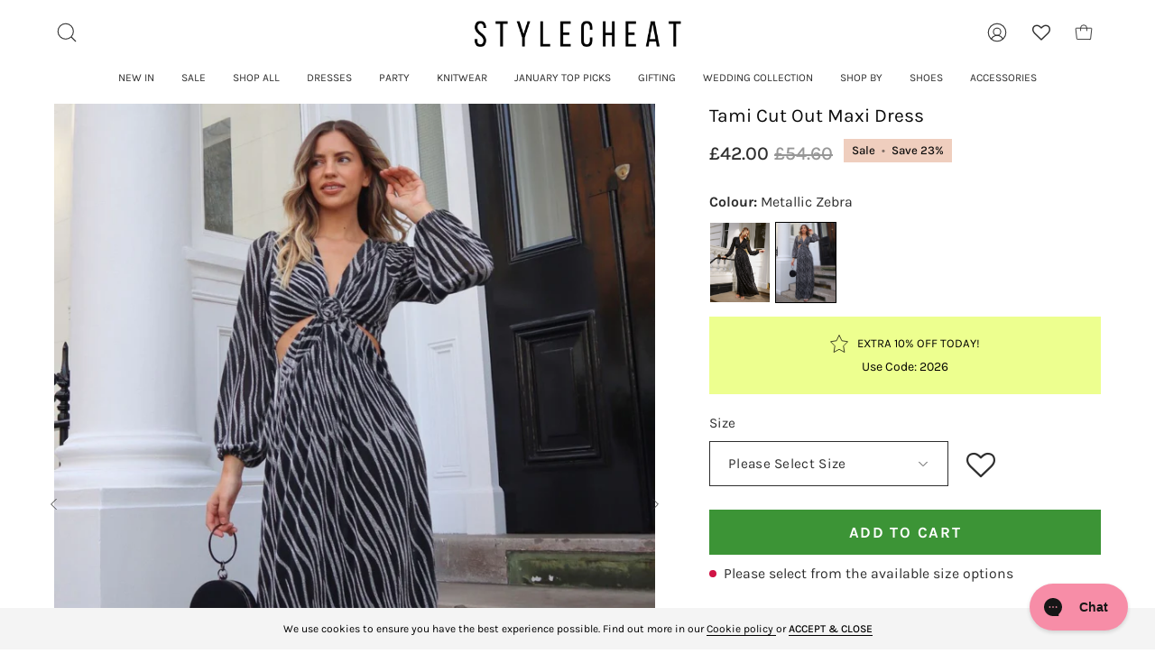

--- FILE ---
content_type: text/html; charset=utf-8
request_url: https://stylecheat.com/collections/wedding-guest/products/tami-cut-out-maxi-dress-metallic-zebra
body_size: 65577
content:
<!doctype html>
<html class="no-js no-touch" lang="en">
<head><meta name="facebook-domain-verification" content="p0t1kgz4m0o123kt6k6qauh9pp84hr" />
	<!-- Added by AVADA SEO Suite -->
	<script>
  const avadaLightJsExclude = ['cdn.nfcube.com', 'assets/ecom.js', 'variant-title-king', 'linked_options_variants', 'smile-loader.js', 'smart-product-filter-search', 'rivo-loyalty-referrals', 'avada-cookie-consent', 'consentmo-gdpr', 'quinn'];
  const avadaLightJsInclude = ['https://www.googletagmanager.com/', 'https://connect.facebook.net/', 'https://business-api.tiktok.com/', 'https://static.klaviyo.com/'];
  window.AVADA_SPEED_BLACKLIST = avadaLightJsInclude.map(item => new RegExp(item, 'i'));
  window.AVADA_SPEED_WHITELIST = avadaLightJsExclude.map(item => new RegExp(item, 'i'));
</script>

<script>
  const isSpeedUpEnable = !1741336262365 || Date.now() < 1741336262365;
  if (isSpeedUpEnable) {
    const avadaSpeedUp=1;
    if(isSpeedUpEnable) {
  function _0x55aa(_0x575858,_0x2fd0be){const _0x30a92f=_0x1cb5();return _0x55aa=function(_0x4e8b41,_0xcd1690){_0x4e8b41=_0x4e8b41-(0xb5e+0xd*0x147+-0x1b1a);let _0x1c09f7=_0x30a92f[_0x4e8b41];return _0x1c09f7;},_0x55aa(_0x575858,_0x2fd0be);}(function(_0x4ad4dc,_0x42545f){const _0x5c7741=_0x55aa,_0x323f4d=_0x4ad4dc();while(!![]){try{const _0x588ea5=parseInt(_0x5c7741(0x10c))/(0xb6f+-0x1853+0xce5)*(-parseInt(_0x5c7741(0x157))/(-0x2363*0x1+0x1dd4+0x591*0x1))+-parseInt(_0x5c7741(0x171))/(0x269b+-0xeb+-0xf*0x283)*(parseInt(_0x5c7741(0x116))/(0x2e1+0x1*0x17b3+-0x110*0x19))+-parseInt(_0x5c7741(0x147))/(-0x1489+-0x312*0x6+0x26fa*0x1)+-parseInt(_0x5c7741(0xfa))/(-0x744+0x1*0xb5d+-0x413)*(-parseInt(_0x5c7741(0x102))/(-0x1e87+0x9e*-0x16+0x2c22))+parseInt(_0x5c7741(0x136))/(0x1e2d+0x1498+-0x1a3*0x1f)+parseInt(_0x5c7741(0x16e))/(0x460+0x1d96+0x3*-0xb4f)*(-parseInt(_0x5c7741(0xe3))/(-0x9ca+-0x1*-0x93f+0x1*0x95))+parseInt(_0x5c7741(0xf8))/(-0x1f73*0x1+0x6*-0x510+0x3dde);if(_0x588ea5===_0x42545f)break;else _0x323f4d['push'](_0x323f4d['shift']());}catch(_0x5d6d7e){_0x323f4d['push'](_0x323f4d['shift']());}}}(_0x1cb5,-0x193549+0x5dc3*-0x31+-0x2f963*-0x13),(function(){const _0x5cb2b4=_0x55aa,_0x23f9e9={'yXGBq':function(_0x237aef,_0x385938){return _0x237aef!==_0x385938;},'XduVF':function(_0x21018d,_0x56ff60){return _0x21018d===_0x56ff60;},'RChnz':_0x5cb2b4(0xf4)+_0x5cb2b4(0xe9)+_0x5cb2b4(0x14a),'TAsuR':function(_0xe21eca,_0x33e114){return _0xe21eca%_0x33e114;},'EvLYw':function(_0x1326ad,_0x261d04){return _0x1326ad!==_0x261d04;},'nnhAQ':_0x5cb2b4(0x107),'swpMF':_0x5cb2b4(0x16d),'plMMu':_0x5cb2b4(0xe8)+_0x5cb2b4(0x135),'PqBPA':function(_0x2ba85c,_0x35b541){return _0x2ba85c<_0x35b541;},'NKPCA':_0x5cb2b4(0xfc),'TINqh':function(_0x4116e3,_0x3ffd02,_0x2c8722){return _0x4116e3(_0x3ffd02,_0x2c8722);},'BAueN':_0x5cb2b4(0x120),'NgloT':_0x5cb2b4(0x14c),'ThSSU':function(_0xeb212a,_0x4341c1){return _0xeb212a+_0x4341c1;},'lDDHN':function(_0x4a1a48,_0x45ebfb){return _0x4a1a48 instanceof _0x45ebfb;},'toAYB':function(_0xcf0fa9,_0xf5fa6a){return _0xcf0fa9 instanceof _0xf5fa6a;},'VMiyW':function(_0x5300e4,_0x44e0f4){return _0x5300e4(_0x44e0f4);},'iyhbw':_0x5cb2b4(0x119),'zuWfR':function(_0x19c3e4,_0x4ee6e8){return _0x19c3e4<_0x4ee6e8;},'vEmrv':function(_0xd798cf,_0x5ea2dd){return _0xd798cf!==_0x5ea2dd;},'yxERj':function(_0x24b03b,_0x5aa292){return _0x24b03b||_0x5aa292;},'MZpwM':_0x5cb2b4(0x110)+_0x5cb2b4(0x109)+'pt','IeUHK':function(_0x5a4c7e,_0x2edf70){return _0x5a4c7e-_0x2edf70;},'Idvge':function(_0x3b526e,_0x36b469){return _0x3b526e<_0x36b469;},'qRwfm':_0x5cb2b4(0x16b)+_0x5cb2b4(0xf1),'CvXDN':function(_0x4b4208,_0x1db216){return _0x4b4208<_0x1db216;},'acPIM':function(_0x7d44b7,_0x3020d2){return _0x7d44b7(_0x3020d2);},'MyLMO':function(_0x22d4b2,_0xe7a6a0){return _0x22d4b2<_0xe7a6a0;},'boDyh':function(_0x176992,_0x346381,_0xab7fc){return _0x176992(_0x346381,_0xab7fc);},'ZANXD':_0x5cb2b4(0x10f)+_0x5cb2b4(0x12a)+_0x5cb2b4(0x142),'CXwRZ':_0x5cb2b4(0x123)+_0x5cb2b4(0x15f),'AuMHM':_0x5cb2b4(0x161),'KUuFZ':_0x5cb2b4(0xe6),'MSwtw':_0x5cb2b4(0x13a),'ERvPB':_0x5cb2b4(0x134),'ycTDj':_0x5cb2b4(0x15b),'Tvhir':_0x5cb2b4(0x154)},_0x469be1=_0x23f9e9[_0x5cb2b4(0x153)],_0x36fe07={'blacklist':window[_0x5cb2b4(0x11f)+_0x5cb2b4(0x115)+'T'],'whitelist':window[_0x5cb2b4(0x11f)+_0x5cb2b4(0x13e)+'T']},_0x26516a={'blacklisted':[]},_0x34e4a6=(_0x2be2f5,_0x25b3b2)=>{const _0x80dd2=_0x5cb2b4;if(_0x2be2f5&&(!_0x25b3b2||_0x23f9e9[_0x80dd2(0x13b)](_0x25b3b2,_0x469be1))&&(!_0x36fe07[_0x80dd2(0x170)]||_0x36fe07[_0x80dd2(0x170)][_0x80dd2(0x151)](_0xa5c7cf=>_0xa5c7cf[_0x80dd2(0x12b)](_0x2be2f5)))&&(!_0x36fe07[_0x80dd2(0x165)]||_0x36fe07[_0x80dd2(0x165)][_0x80dd2(0x156)](_0x4e2570=>!_0x4e2570[_0x80dd2(0x12b)](_0x2be2f5)))&&_0x23f9e9[_0x80dd2(0xf7)](avadaSpeedUp,0x5*0x256+-0x1*0x66c+-0x542+0.5)&&_0x2be2f5[_0x80dd2(0x137)](_0x23f9e9[_0x80dd2(0xe7)])){const _0x413c89=_0x2be2f5[_0x80dd2(0x16c)];return _0x23f9e9[_0x80dd2(0xf7)](_0x23f9e9[_0x80dd2(0x11e)](_0x413c89,-0x1deb*-0x1+0xf13+-0x2cfc),0x1176+-0x78b*0x5+0x1441);}return _0x2be2f5&&(!_0x25b3b2||_0x23f9e9[_0x80dd2(0xed)](_0x25b3b2,_0x469be1))&&(!_0x36fe07[_0x80dd2(0x170)]||_0x36fe07[_0x80dd2(0x170)][_0x80dd2(0x151)](_0x3d689d=>_0x3d689d[_0x80dd2(0x12b)](_0x2be2f5)))&&(!_0x36fe07[_0x80dd2(0x165)]||_0x36fe07[_0x80dd2(0x165)][_0x80dd2(0x156)](_0x26a7b3=>!_0x26a7b3[_0x80dd2(0x12b)](_0x2be2f5)));},_0x11462f=function(_0x42927f){const _0x346823=_0x5cb2b4,_0x5426ae=_0x42927f[_0x346823(0x159)+'te'](_0x23f9e9[_0x346823(0x14e)]);return _0x36fe07[_0x346823(0x170)]&&_0x36fe07[_0x346823(0x170)][_0x346823(0x156)](_0x107b0d=>!_0x107b0d[_0x346823(0x12b)](_0x5426ae))||_0x36fe07[_0x346823(0x165)]&&_0x36fe07[_0x346823(0x165)][_0x346823(0x151)](_0x1e7160=>_0x1e7160[_0x346823(0x12b)](_0x5426ae));},_0x39299f=new MutationObserver(_0x45c995=>{const _0x21802a=_0x5cb2b4,_0x3bc801={'mafxh':function(_0x6f9c57,_0x229989){const _0x9d39b1=_0x55aa;return _0x23f9e9[_0x9d39b1(0xf7)](_0x6f9c57,_0x229989);},'SrchE':_0x23f9e9[_0x21802a(0xe2)],'pvjbV':_0x23f9e9[_0x21802a(0xf6)]};for(let _0x333494=-0x7d7+-0x893+0x106a;_0x23f9e9[_0x21802a(0x158)](_0x333494,_0x45c995[_0x21802a(0x16c)]);_0x333494++){const {addedNodes:_0x1b685b}=_0x45c995[_0x333494];for(let _0x2f087=0x1f03+0x84b+0x1*-0x274e;_0x23f9e9[_0x21802a(0x158)](_0x2f087,_0x1b685b[_0x21802a(0x16c)]);_0x2f087++){const _0x4e5bac=_0x1b685b[_0x2f087];if(_0x23f9e9[_0x21802a(0xf7)](_0x4e5bac[_0x21802a(0x121)],-0x1f3a+-0x1*0x1b93+-0x3*-0x139a)&&_0x23f9e9[_0x21802a(0xf7)](_0x4e5bac[_0x21802a(0x152)],_0x23f9e9[_0x21802a(0xe0)])){const _0x5d9a67=_0x4e5bac[_0x21802a(0x107)],_0x3fb522=_0x4e5bac[_0x21802a(0x16d)];if(_0x23f9e9[_0x21802a(0x103)](_0x34e4a6,_0x5d9a67,_0x3fb522)){_0x26516a[_0x21802a(0x160)+'d'][_0x21802a(0x128)]([_0x4e5bac,_0x4e5bac[_0x21802a(0x16d)]]),_0x4e5bac[_0x21802a(0x16d)]=_0x469be1;const _0x1e52da=function(_0x2c95ff){const _0x359b13=_0x21802a;if(_0x3bc801[_0x359b13(0x118)](_0x4e5bac[_0x359b13(0x159)+'te'](_0x3bc801[_0x359b13(0x166)]),_0x469be1))_0x2c95ff[_0x359b13(0x112)+_0x359b13(0x150)]();_0x4e5bac[_0x359b13(0xec)+_0x359b13(0x130)](_0x3bc801[_0x359b13(0xe4)],_0x1e52da);};_0x4e5bac[_0x21802a(0x12d)+_0x21802a(0x163)](_0x23f9e9[_0x21802a(0xf6)],_0x1e52da),_0x4e5bac[_0x21802a(0x12c)+_0x21802a(0x131)]&&_0x4e5bac[_0x21802a(0x12c)+_0x21802a(0x131)][_0x21802a(0x11a)+'d'](_0x4e5bac);}}}}});_0x39299f[_0x5cb2b4(0x105)](document[_0x5cb2b4(0x10b)+_0x5cb2b4(0x16a)],{'childList':!![],'subtree':!![]});const _0x2910a9=/[|\\{}()\[\]^$+*?.]/g,_0xa9f173=function(..._0x1baa33){const _0x3053cc=_0x5cb2b4,_0x2e6f61={'mMWha':function(_0x158c76,_0x5c404b){const _0x25a05c=_0x55aa;return _0x23f9e9[_0x25a05c(0xf7)](_0x158c76,_0x5c404b);},'BXirI':_0x23f9e9[_0x3053cc(0x141)],'COGok':function(_0x421bf7,_0x55453a){const _0x4fd417=_0x3053cc;return _0x23f9e9[_0x4fd417(0x167)](_0x421bf7,_0x55453a);},'XLSAp':function(_0x193984,_0x35c446){const _0x5bbecf=_0x3053cc;return _0x23f9e9[_0x5bbecf(0xed)](_0x193984,_0x35c446);},'EygRw':function(_0xfbb69c,_0x21b15d){const _0xe5c840=_0x3053cc;return _0x23f9e9[_0xe5c840(0x104)](_0xfbb69c,_0x21b15d);},'xZuNx':_0x23f9e9[_0x3053cc(0x139)],'SBUaW':function(_0x5739bf,_0x2c2fab){const _0x42cbb1=_0x3053cc;return _0x23f9e9[_0x42cbb1(0x172)](_0x5739bf,_0x2c2fab);},'EAoTR':function(_0x123b29,_0x5b29bf){const _0x2828d2=_0x3053cc;return _0x23f9e9[_0x2828d2(0x11d)](_0x123b29,_0x5b29bf);},'cdYdq':_0x23f9e9[_0x3053cc(0x14e)],'WzJcf':_0x23f9e9[_0x3053cc(0xe2)],'nytPK':function(_0x53f733,_0x4ad021){const _0x4f0333=_0x3053cc;return _0x23f9e9[_0x4f0333(0x148)](_0x53f733,_0x4ad021);},'oUrHG':_0x23f9e9[_0x3053cc(0x14d)],'dnxjX':function(_0xed6b5f,_0x573f55){const _0x57aa03=_0x3053cc;return _0x23f9e9[_0x57aa03(0x15a)](_0xed6b5f,_0x573f55);}};_0x23f9e9[_0x3053cc(0x15d)](_0x1baa33[_0x3053cc(0x16c)],-0x1a3*-0x9+-0xf9*0xb+-0x407*0x1)?(_0x36fe07[_0x3053cc(0x170)]=[],_0x36fe07[_0x3053cc(0x165)]=[]):(_0x36fe07[_0x3053cc(0x170)]&&(_0x36fe07[_0x3053cc(0x170)]=_0x36fe07[_0x3053cc(0x170)][_0x3053cc(0x106)](_0xa8e001=>_0x1baa33[_0x3053cc(0x156)](_0x4a8a28=>{const _0x2e425b=_0x3053cc;if(_0x2e6f61[_0x2e425b(0x111)](typeof _0x4a8a28,_0x2e6f61[_0x2e425b(0x155)]))return!_0xa8e001[_0x2e425b(0x12b)](_0x4a8a28);else{if(_0x2e6f61[_0x2e425b(0xeb)](_0x4a8a28,RegExp))return _0x2e6f61[_0x2e425b(0x145)](_0xa8e001[_0x2e425b(0xdf)](),_0x4a8a28[_0x2e425b(0xdf)]());}}))),_0x36fe07[_0x3053cc(0x165)]&&(_0x36fe07[_0x3053cc(0x165)]=[..._0x36fe07[_0x3053cc(0x165)],..._0x1baa33[_0x3053cc(0xff)](_0x4e4c02=>{const _0x7c755c=_0x3053cc;if(_0x23f9e9[_0x7c755c(0xf7)](typeof _0x4e4c02,_0x23f9e9[_0x7c755c(0x141)])){const _0x932437=_0x4e4c02[_0x7c755c(0xea)](_0x2910a9,_0x23f9e9[_0x7c755c(0x16f)]),_0x34e686=_0x23f9e9[_0x7c755c(0xf0)](_0x23f9e9[_0x7c755c(0xf0)]('.*',_0x932437),'.*');if(_0x36fe07[_0x7c755c(0x165)][_0x7c755c(0x156)](_0x21ef9a=>_0x21ef9a[_0x7c755c(0xdf)]()!==_0x34e686[_0x7c755c(0xdf)]()))return new RegExp(_0x34e686);}else{if(_0x23f9e9[_0x7c755c(0x117)](_0x4e4c02,RegExp)){if(_0x36fe07[_0x7c755c(0x165)][_0x7c755c(0x156)](_0x5a3f09=>_0x5a3f09[_0x7c755c(0xdf)]()!==_0x4e4c02[_0x7c755c(0xdf)]()))return _0x4e4c02;}}return null;})[_0x3053cc(0x106)](Boolean)]));const _0x3eeb55=document[_0x3053cc(0x11b)+_0x3053cc(0x10e)](_0x23f9e9[_0x3053cc(0xf0)](_0x23f9e9[_0x3053cc(0xf0)](_0x23f9e9[_0x3053cc(0x122)],_0x469be1),'"]'));for(let _0xf831f7=-0x21aa+-0x1793+0x393d*0x1;_0x23f9e9[_0x3053cc(0x14b)](_0xf831f7,_0x3eeb55[_0x3053cc(0x16c)]);_0xf831f7++){const _0x5868cb=_0x3eeb55[_0xf831f7];_0x23f9e9[_0x3053cc(0x132)](_0x11462f,_0x5868cb)&&(_0x26516a[_0x3053cc(0x160)+'d'][_0x3053cc(0x128)]([_0x5868cb,_0x23f9e9[_0x3053cc(0x14d)]]),_0x5868cb[_0x3053cc(0x12c)+_0x3053cc(0x131)][_0x3053cc(0x11a)+'d'](_0x5868cb));}let _0xdf8cd0=-0x17da+0x2461+-0xc87*0x1;[..._0x26516a[_0x3053cc(0x160)+'d']][_0x3053cc(0x10d)](([_0x226aeb,_0x33eaa7],_0xe33bca)=>{const _0x2aa7bf=_0x3053cc;if(_0x2e6f61[_0x2aa7bf(0x143)](_0x11462f,_0x226aeb)){const _0x41da0d=document[_0x2aa7bf(0x11c)+_0x2aa7bf(0x131)](_0x2e6f61[_0x2aa7bf(0x127)]);for(let _0x6784c7=0xd7b+-0xaa5+-0x2d6;_0x2e6f61[_0x2aa7bf(0x164)](_0x6784c7,_0x226aeb[_0x2aa7bf(0xe5)][_0x2aa7bf(0x16c)]);_0x6784c7++){const _0x4ca758=_0x226aeb[_0x2aa7bf(0xe5)][_0x6784c7];_0x2e6f61[_0x2aa7bf(0x12f)](_0x4ca758[_0x2aa7bf(0x133)],_0x2e6f61[_0x2aa7bf(0x13f)])&&_0x2e6f61[_0x2aa7bf(0x145)](_0x4ca758[_0x2aa7bf(0x133)],_0x2e6f61[_0x2aa7bf(0x100)])&&_0x41da0d[_0x2aa7bf(0xe1)+'te'](_0x4ca758[_0x2aa7bf(0x133)],_0x226aeb[_0x2aa7bf(0xe5)][_0x6784c7][_0x2aa7bf(0x12e)]);}_0x41da0d[_0x2aa7bf(0xe1)+'te'](_0x2e6f61[_0x2aa7bf(0x13f)],_0x226aeb[_0x2aa7bf(0x107)]),_0x41da0d[_0x2aa7bf(0xe1)+'te'](_0x2e6f61[_0x2aa7bf(0x100)],_0x2e6f61[_0x2aa7bf(0x101)](_0x33eaa7,_0x2e6f61[_0x2aa7bf(0x126)])),document[_0x2aa7bf(0x113)][_0x2aa7bf(0x146)+'d'](_0x41da0d),_0x26516a[_0x2aa7bf(0x160)+'d'][_0x2aa7bf(0x162)](_0x2e6f61[_0x2aa7bf(0x13d)](_0xe33bca,_0xdf8cd0),-0x105d*0x2+0x1*-0xeaa+0x2f65),_0xdf8cd0++;}}),_0x36fe07[_0x3053cc(0x170)]&&_0x23f9e9[_0x3053cc(0xf3)](_0x36fe07[_0x3053cc(0x170)][_0x3053cc(0x16c)],0x10f2+-0x1a42+0x951)&&_0x39299f[_0x3053cc(0x15c)]();},_0x4c2397=document[_0x5cb2b4(0x11c)+_0x5cb2b4(0x131)],_0x573f89={'src':Object[_0x5cb2b4(0x14f)+_0x5cb2b4(0xfd)+_0x5cb2b4(0x144)](HTMLScriptElement[_0x5cb2b4(0xf9)],_0x23f9e9[_0x5cb2b4(0x14e)]),'type':Object[_0x5cb2b4(0x14f)+_0x5cb2b4(0xfd)+_0x5cb2b4(0x144)](HTMLScriptElement[_0x5cb2b4(0xf9)],_0x23f9e9[_0x5cb2b4(0xe2)])};document[_0x5cb2b4(0x11c)+_0x5cb2b4(0x131)]=function(..._0x4db605){const _0x1480b5=_0x5cb2b4,_0x3a6982={'KNNxG':function(_0x32fa39,_0x2a57e4,_0x3cc08f){const _0x5ead12=_0x55aa;return _0x23f9e9[_0x5ead12(0x169)](_0x32fa39,_0x2a57e4,_0x3cc08f);}};if(_0x23f9e9[_0x1480b5(0x13b)](_0x4db605[-0x4*-0x376+0x4*0x2f+-0xe94][_0x1480b5(0x140)+'e'](),_0x23f9e9[_0x1480b5(0x139)]))return _0x4c2397[_0x1480b5(0x114)](document)(..._0x4db605);const _0x2f091d=_0x4c2397[_0x1480b5(0x114)](document)(..._0x4db605);try{Object[_0x1480b5(0xf2)+_0x1480b5(0x149)](_0x2f091d,{'src':{..._0x573f89[_0x1480b5(0x107)],'set'(_0x3ae2bc){const _0x5d6fdc=_0x1480b5;_0x3a6982[_0x5d6fdc(0x129)](_0x34e4a6,_0x3ae2bc,_0x2f091d[_0x5d6fdc(0x16d)])&&_0x573f89[_0x5d6fdc(0x16d)][_0x5d6fdc(0x10a)][_0x5d6fdc(0x125)](this,_0x469be1),_0x573f89[_0x5d6fdc(0x107)][_0x5d6fdc(0x10a)][_0x5d6fdc(0x125)](this,_0x3ae2bc);}},'type':{..._0x573f89[_0x1480b5(0x16d)],'get'(){const _0x436e9e=_0x1480b5,_0x4b63b9=_0x573f89[_0x436e9e(0x16d)][_0x436e9e(0xfb)][_0x436e9e(0x125)](this);if(_0x23f9e9[_0x436e9e(0xf7)](_0x4b63b9,_0x469be1)||_0x23f9e9[_0x436e9e(0x103)](_0x34e4a6,this[_0x436e9e(0x107)],_0x4b63b9))return null;return _0x4b63b9;},'set'(_0x174ea3){const _0x1dff57=_0x1480b5,_0xa2fd13=_0x23f9e9[_0x1dff57(0x103)](_0x34e4a6,_0x2f091d[_0x1dff57(0x107)],_0x2f091d[_0x1dff57(0x16d)])?_0x469be1:_0x174ea3;_0x573f89[_0x1dff57(0x16d)][_0x1dff57(0x10a)][_0x1dff57(0x125)](this,_0xa2fd13);}}}),_0x2f091d[_0x1480b5(0xe1)+'te']=function(_0x5b0870,_0x8c60d5){const _0xab22d4=_0x1480b5;if(_0x23f9e9[_0xab22d4(0xf7)](_0x5b0870,_0x23f9e9[_0xab22d4(0xe2)])||_0x23f9e9[_0xab22d4(0xf7)](_0x5b0870,_0x23f9e9[_0xab22d4(0x14e)]))_0x2f091d[_0x5b0870]=_0x8c60d5;else HTMLScriptElement[_0xab22d4(0xf9)][_0xab22d4(0xe1)+'te'][_0xab22d4(0x125)](_0x2f091d,_0x5b0870,_0x8c60d5);};}catch(_0x5a9461){console[_0x1480b5(0x168)](_0x23f9e9[_0x1480b5(0xef)],_0x5a9461);}return _0x2f091d;};const _0x5883c5=[_0x23f9e9[_0x5cb2b4(0xfe)],_0x23f9e9[_0x5cb2b4(0x13c)],_0x23f9e9[_0x5cb2b4(0xf5)],_0x23f9e9[_0x5cb2b4(0x15e)],_0x23f9e9[_0x5cb2b4(0x138)],_0x23f9e9[_0x5cb2b4(0x124)]],_0x4ab8d2=_0x5883c5[_0x5cb2b4(0xff)](_0x439d08=>{return{'type':_0x439d08,'listener':()=>_0xa9f173(),'options':{'passive':!![]}};});_0x4ab8d2[_0x5cb2b4(0x10d)](_0x4d3535=>{const _0x3882ab=_0x5cb2b4;document[_0x3882ab(0x12d)+_0x3882ab(0x163)](_0x4d3535[_0x3882ab(0x16d)],_0x4d3535[_0x3882ab(0xee)],_0x4d3535[_0x3882ab(0x108)]);});}()));function _0x1cb5(){const _0x15f8e0=['ault','some','tagName','CXwRZ','wheel','BXirI','every','6lYvYYX','PqBPA','getAttribu','IeUHK','touchstart','disconnect','Idvge','ERvPB','/blocked','blackliste','keydown','splice','stener','SBUaW','whitelist','SrchE','toAYB','warn','boDyh','ement','script[typ','length','type','346347wGqEBH','NgloT','blacklist','33OVoYHk','zuWfR','toString','NKPCA','setAttribu','swpMF','230EEqEiq','pvjbV','attributes','mousemove','RChnz','beforescri','y.com/exte','replace','COGok','removeEven','EvLYw','listener','ZANXD','ThSSU','e="','defineProp','MyLMO','cdn.shopif','MSwtw','plMMu','XduVF','22621984JRJQxz','prototype','8818116NVbcZr','get','SCRIPT','ertyDescri','AuMHM','map','WzJcf','nytPK','7kiZatp','TINqh','VMiyW','observe','filter','src','options','n/javascri','set','documentEl','478083wuqgQV','forEach','torAll','Avada cann','applicatio','mMWha','preventDef','head','bind','D_BLACKLIS','75496skzGVx','lDDHN','mafxh','script','removeChil','querySelec','createElem','vEmrv','TAsuR','AVADA_SPEE','string','nodeType','qRwfm','javascript','Tvhir','call','oUrHG','xZuNx','push','KNNxG','ot lazy lo','test','parentElem','addEventLi','value','EAoTR','tListener','ent','acPIM','name','touchmove','ptexecute','6968312SmqlIb','includes','ycTDj','iyhbw','touchend','yXGBq','KUuFZ','dnxjX','D_WHITELIS','cdYdq','toLowerCas','BAueN','ad script','EygRw','ptor','XLSAp','appendChil','4975500NoPAFA','yxERj','erties','nsions','CvXDN','\$&','MZpwM','nnhAQ','getOwnProp'];_0x1cb5=function(){return _0x15f8e0;};return _0x1cb5();}
}
    class LightJsLoader{constructor(e){this.jQs=[],this.listener=this.handleListener.bind(this,e),this.scripts=["default","defer","async"].reduce(((e,t)=>({...e,[t]:[]})),{});const t=this;e.forEach((e=>window.addEventListener(e,t.listener,{passive:!0})))}handleListener(e){const t=this;return e.forEach((e=>window.removeEventListener(e,t.listener))),"complete"===document.readyState?this.handleDOM():document.addEventListener("readystatechange",(e=>{if("complete"===e.target.readyState)return setTimeout(t.handleDOM.bind(t),1)}))}async handleDOM(){this.suspendEvent(),this.suspendJQuery(),this.findScripts(),this.preloadScripts();for(const e of Object.keys(this.scripts))await this.replaceScripts(this.scripts[e]);for(const e of["DOMContentLoaded","readystatechange"])await this.requestRepaint(),document.dispatchEvent(new Event("lightJS-"+e));document.lightJSonreadystatechange&&document.lightJSonreadystatechange();for(const e of["DOMContentLoaded","load"])await this.requestRepaint(),window.dispatchEvent(new Event("lightJS-"+e));await this.requestRepaint(),window.lightJSonload&&window.lightJSonload(),await this.requestRepaint(),this.jQs.forEach((e=>e(window).trigger("lightJS-jquery-load"))),window.dispatchEvent(new Event("lightJS-pageshow")),await this.requestRepaint(),window.lightJSonpageshow&&window.lightJSonpageshow()}async requestRepaint(){return new Promise((e=>requestAnimationFrame(e)))}findScripts(){document.querySelectorAll("script[type=lightJs]").forEach((e=>{e.hasAttribute("src")?e.hasAttribute("async")&&e.async?this.scripts.async.push(e):e.hasAttribute("defer")&&e.defer?this.scripts.defer.push(e):this.scripts.default.push(e):this.scripts.default.push(e)}))}preloadScripts(){const e=this,t=Object.keys(this.scripts).reduce(((t,n)=>[...t,...e.scripts[n]]),[]),n=document.createDocumentFragment();t.forEach((e=>{const t=e.getAttribute("src");if(!t)return;const s=document.createElement("link");s.href=t,s.rel="preload",s.as="script",n.appendChild(s)})),document.head.appendChild(n)}async replaceScripts(e){let t;for(;t=e.shift();)await this.requestRepaint(),new Promise((e=>{const n=document.createElement("script");[...t.attributes].forEach((e=>{"type"!==e.nodeName&&n.setAttribute(e.nodeName,e.nodeValue)})),t.hasAttribute("src")?(n.addEventListener("load",e),n.addEventListener("error",e)):(n.text=t.text,e()),t.parentNode.replaceChild(n,t)}))}suspendEvent(){const e={};[{obj:document,name:"DOMContentLoaded"},{obj:window,name:"DOMContentLoaded"},{obj:window,name:"load"},{obj:window,name:"pageshow"},{obj:document,name:"readystatechange"}].map((t=>function(t,n){function s(n){return e[t].list.indexOf(n)>=0?"lightJS-"+n:n}e[t]||(e[t]={list:[n],add:t.addEventListener,remove:t.removeEventListener},t.addEventListener=(...n)=>{n[0]=s(n[0]),e[t].add.apply(t,n)},t.removeEventListener=(...n)=>{n[0]=s(n[0]),e[t].remove.apply(t,n)})}(t.obj,t.name))),[{obj:document,name:"onreadystatechange"},{obj:window,name:"onpageshow"}].map((e=>function(e,t){let n=e[t];Object.defineProperty(e,t,{get:()=>n||function(){},set:s=>{e["lightJS"+t]=n=s}})}(e.obj,e.name)))}suspendJQuery(){const e=this;let t=window.jQuery;Object.defineProperty(window,"jQuery",{get:()=>t,set(n){if(!n||!n.fn||!e.jQs.includes(n))return void(t=n);n.fn.ready=n.fn.init.prototype.ready=e=>{e.bind(document)(n)};const s=n.fn.on;n.fn.on=n.fn.init.prototype.on=function(...e){if(window!==this[0])return s.apply(this,e),this;const t=e=>e.split(" ").map((e=>"load"===e||0===e.indexOf("load.")?"lightJS-jquery-load":e)).join(" ");return"string"==typeof e[0]||e[0]instanceof String?(e[0]=t(e[0]),s.apply(this,e),this):("object"==typeof e[0]&&Object.keys(e[0]).forEach((n=>{delete Object.assign(e[0],{[t(n)]:e[0][n]})[n]})),s.apply(this,e),this)},e.jQs.push(n),t=n}})}}
new LightJsLoader(["keydown","mousemove","touchend","touchmove","touchstart","wheel"]);
  }
</script>

	<!-- /Added by AVADA SEO Suite -->
  <!-- Infinite Options by ShopPad -->
  <script>
    window.Shoppad = window.Shoppad || {},
    window.Shoppad.apps = window.Shoppad.apps || {},
    window.Shoppad.apps.infiniteoptions = window.Shoppad.apps.infiniteoptions || {},
    window.Shoppad.apps.infiniteoptions.validateType = 'overlay';
  </script>
  <script src="//d1liekpayvooaz.cloudfront.net/apps/customizery/customizery.js?shop=style-cheat.myshopify.com" defer="defer"></script>
  <meta charset="utf-8">
  <meta http-equiv='X-UA-Compatible' content='IE=edge'>
  <meta name="viewport" content="width=device-width, height=device-height, initial-scale=1.0, minimum-scale=1.0">
  <link rel="canonical" href="https://stylecheat.com/products/tami-cut-out-maxi-dress-metallic-zebra" />
  <link rel="preconnect" href="https://cdn.shopify.com" crossorigin>
  <link rel="preconnect" href="https://fonts.shopify.com" crossorigin>
  <link rel="preconnect" href="https://monorail-edge.shopifysvc.com" crossorigin><style data-shopify>[data-cart-drawer-body] .cart__message { display: none; }
      [data-foot-holder] .cart__message { display: none; }</style>
  
  
<style data-shopify>body [data-cart-drawer-body] .cart__message { display: flex; }
      body [data-foot-holder] .cart__message { display: flex; }</style>
  
  
  <script src="https://assets.smartwishlist.webmarked.net/static/v6/smartwishlist.js?shop=style-cheat.myshopify.com" defer="defer"></script>


  <link href="//stylecheat.com/cdn/shop/t/251/assets/theme.css?v=182722452537966526391768573636" as="style" rel="preload">
  <link href="//stylecheat.com/cdn/shop/t/251/assets/lazysizes.min.js?v=111431644619468174291762276650" as="script" rel="preload">
  <link href="//stylecheat.com/cdn/shop/t/251/assets/vendor.js?v=113463091481672235871762276668" as="script" rel="preload">
  <link href="//stylecheat.com/cdn/shop/t/251/assets/theme.dev.js?v=99155412073499059711762276664" as="script" rel="preload">
  <link href="//stylecheat.com/cdn/shop/t/251/assets/custom.js?v=107525476364036196311762276637" as="script" rel="preload">

  

  

  

  <link rel="preload" as="image" href="//stylecheat.com/cdn/shop/t/251/assets/loading.svg?v=91665432863842511931762276651"><link rel="preload" as="image" href="//stylecheat.com/cdn/shop/files/ICONS_4_150x150.png?v=1722332542" data-preload="150x150"><style data-shopify>:root { --loader-image-size: 150px; }html:not(.is-loading) .loading-overlay { opacity: 0; visibility: hidden; pointer-events: none; }
    .loading-overlay { position: fixed; top: 0; left: 0; z-index: 99999; width: 100vw; height: 100vh; display: flex; align-items: center; justify-content: center; background: var(--bg); transition: opacity 0.3s ease-out, visibility 0s linear 0.3s; }
    .loading-overlay .loader__image--fallback { width: 320px; height: 100%; background: var(--loader-image) no-repeat center center/contain; }
    .loader__image__holder { position: absolute; top: 0; left: 0; width: 100%; height: 100%; font-size: 0; display: flex; align-items: center; justify-content: center; animation: pulse-loading 2s infinite ease-in-out; }
    .loader__image { max-width: 150px; height: auto; object-fit: contain; }</style><script>
    const loadingAppearance = "always";
    const loaded = sessionStorage.getItem('loaded');

    if (loadingAppearance === 'once') {
      if (loaded === null) {
        sessionStorage.setItem('loaded', true);
        document.documentElement.classList.add('is-loading');
      }
    } else {
      document.documentElement.classList.add('is-loading');
    }
  </script><link rel="shortcut icon" href="//stylecheat.com/cdn/shop/files/3_0e399c93-6e11-43ce-961d-5994d44a1665_32x32.png?v=1704990056" type="image/png" />
  <title>Cut Out Maxi Dress | Tami Dress in Metallic Zebra &ndash; Style Cheat</title><meta name="description" content="Look fierce and fabulous in this Tami Cut Out Maxi Dress – perfect for a night out or a special occasion. With an eye-catching metallic zebra print and cut outs to show off your fun side, you&#39;ll be ready to party the night away! Model is 5&#39;6 and Wears a size 6.   95% Polyester 5% Elastane, Lining 97% Polyester 3% Elast"><link rel="preload" as="font" href="//stylecheat.com/cdn/fonts/karla/karla_n4.40497e07df527e6a50e58fb17ef1950c72f3e32c.woff2" type="font/woff2" crossorigin><link rel="preload" as="font" href="//stylecheat.com/cdn/fonts/karla/karla_n4.40497e07df527e6a50e58fb17ef1950c72f3e32c.woff2" type="font/woff2" crossorigin>

<meta property="og:site_name" content="Style Cheat">
<meta property="og:url" content="https://stylecheat.com/products/tami-cut-out-maxi-dress-metallic-zebra">
<meta property="og:title" content="Cut Out Maxi Dress | Tami Dress in Metallic Zebra">
<meta property="og:type" content="product">
<meta property="og:description" content="Look fierce and fabulous in this Tami Cut Out Maxi Dress – perfect for a night out or a special occasion. With an eye-catching metallic zebra print and cut outs to show off your fun side, you&#39;ll be ready to party the night away! Model is 5&#39;6 and Wears a size 6.   95% Polyester 5% Elastane, Lining 97% Polyester 3% Elast"><meta property="og:image" content="http://stylecheat.com/cdn/shop/files/101_acd502d5-a41a-4b12-9141-4c2d38051a57.jpg?v=1696324015">
  <meta property="og:image:secure_url" content="https://stylecheat.com/cdn/shop/files/101_acd502d5-a41a-4b12-9141-4c2d38051a57.jpg?v=1696324015">
  <meta property="og:image:width" content="1200">
  <meta property="og:image:height" content="1600"><meta property="og:price:amount" content="42.00">
  <meta property="og:price:currency" content="GBP"><meta name="twitter:site" content="@stylecheat"><meta name="twitter:card" content="summary_large_image">
<meta name="twitter:title" content="Cut Out Maxi Dress | Tami Dress in Metallic Zebra">
<meta name="twitter:description" content="Look fierce and fabulous in this Tami Cut Out Maxi Dress – perfect for a night out or a special occasion. With an eye-catching metallic zebra print and cut outs to show off your fun side, you&#39;ll be ready to party the night away! Model is 5&#39;6 and Wears a size 6.   95% Polyester 5% Elastane, Lining 97% Polyester 3% Elast"><style data-shopify>@font-face {
  font-family: Karla;
  font-weight: 400;
  font-style: normal;
  font-display: swap;
  src: url("//stylecheat.com/cdn/fonts/karla/karla_n4.40497e07df527e6a50e58fb17ef1950c72f3e32c.woff2") format("woff2"),
       url("//stylecheat.com/cdn/fonts/karla/karla_n4.e9f6f9de321061073c6bfe03c28976ba8ce6ee18.woff") format("woff");
}

@font-face {
  font-family: Karla;
  font-weight: 400;
  font-style: normal;
  font-display: swap;
  src: url("//stylecheat.com/cdn/fonts/karla/karla_n4.40497e07df527e6a50e58fb17ef1950c72f3e32c.woff2") format("woff2"),
       url("//stylecheat.com/cdn/fonts/karla/karla_n4.e9f6f9de321061073c6bfe03c28976ba8ce6ee18.woff") format("woff");
}



  @font-face {
  font-family: Karla;
  font-weight: 500;
  font-style: normal;
  font-display: swap;
  src: url("//stylecheat.com/cdn/fonts/karla/karla_n5.0f2c50ba88af8c39d2756f2fc9dfccf18f808828.woff2") format("woff2"),
       url("//stylecheat.com/cdn/fonts/karla/karla_n5.88d3e57f788ee4a41fa11fc99b9881ce077acdc2.woff") format("woff");
}




  @font-face {
  font-family: Karla;
  font-weight: 200;
  font-style: normal;
  font-display: swap;
  src: url("//stylecheat.com/cdn/fonts/karla/karla_n2.c01c6abcceb59c2dfbe53f16f2fa746054360e79.woff2") format("woff2"),
       url("//stylecheat.com/cdn/fonts/karla/karla_n2.1b2a0e8e4007556430943b5a277c57af80b4e6d6.woff") format("woff");
}




  @font-face {
  font-family: Karla;
  font-weight: 700;
  font-style: normal;
  font-display: swap;
  src: url("//stylecheat.com/cdn/fonts/karla/karla_n7.4358a847d4875593d69cfc3f8cc0b44c17b3ed03.woff2") format("woff2"),
       url("//stylecheat.com/cdn/fonts/karla/karla_n7.96e322f6d76ce794f25fa29e55d6997c3fb656b6.woff") format("woff");
}




  @font-face {
  font-family: Karla;
  font-weight: 200;
  font-style: normal;
  font-display: swap;
  src: url("//stylecheat.com/cdn/fonts/karla/karla_n2.c01c6abcceb59c2dfbe53f16f2fa746054360e79.woff2") format("woff2"),
       url("//stylecheat.com/cdn/fonts/karla/karla_n2.1b2a0e8e4007556430943b5a277c57af80b4e6d6.woff") format("woff");
}




  @font-face {
  font-family: Karla;
  font-weight: 500;
  font-style: normal;
  font-display: swap;
  src: url("//stylecheat.com/cdn/fonts/karla/karla_n5.0f2c50ba88af8c39d2756f2fc9dfccf18f808828.woff2") format("woff2"),
       url("//stylecheat.com/cdn/fonts/karla/karla_n5.88d3e57f788ee4a41fa11fc99b9881ce077acdc2.woff") format("woff");
}




  @font-face {
  font-family: Karla;
  font-weight: 400;
  font-style: italic;
  font-display: swap;
  src: url("//stylecheat.com/cdn/fonts/karla/karla_i4.2086039c16bcc3a78a72a2f7b471e3c4a7f873a6.woff2") format("woff2"),
       url("//stylecheat.com/cdn/fonts/karla/karla_i4.7b9f59841a5960c16fa2a897a0716c8ebb183221.woff") format("woff");
}




  @font-face {
  font-family: Karla;
  font-weight: 700;
  font-style: italic;
  font-display: swap;
  src: url("//stylecheat.com/cdn/fonts/karla/karla_i7.fe031cd65d6e02906286add4f6dda06afc2615f0.woff2") format("woff2"),
       url("//stylecheat.com/cdn/fonts/karla/karla_i7.816d4949fa7f7d79314595d7003eda5b44e959e3.woff") format("woff");
}


:root {--COLOR-PRIMARY-OPPOSITE: #ffffff;
  --COLOR-PRIMARY-OPPOSITE-ALPHA-20: rgba(255, 255, 255, 0.2);
  --COLOR-PRIMARY-LIGHTEN-DARKEN-ALPHA-20: rgba(75, 185, 68, 0.2);
  --COLOR-PRIMARY-LIGHTEN-DARKEN-ALPHA-30: rgba(75, 185, 68, 0.3);

  --PRIMARY-BUTTONS-COLOR-BG: #3c9436;
  --PRIMARY-BUTTONS-COLOR-TEXT: #ffffff;
  --PRIMARY-BUTTONS-COLOR-BORDER: #3c9436;

  --PRIMARY-BUTTONS-COLOR-LIGHTEN-DARKEN: #4bb944;

  --PRIMARY-BUTTONS-COLOR-ALPHA-05: rgba(60, 148, 54, 0.05);
  --PRIMARY-BUTTONS-COLOR-ALPHA-10: rgba(60, 148, 54, 0.1);
  --PRIMARY-BUTTONS-COLOR-ALPHA-50: rgba(60, 148, 54, 0.5);--COLOR-SECONDARY-OPPOSITE: #ffffff;
  --COLOR-SECONDARY-OPPOSITE-ALPHA-20: rgba(255, 255, 255, 0.2);
  --COLOR-SECONDARY-LIGHTEN-DARKEN-ALPHA-20: rgba(37, 37, 37, 0.2);
  --COLOR-SECONDARY-LIGHTEN-DARKEN-ALPHA-30: rgba(37, 37, 37, 0.3);

  --SECONDARY-BUTTONS-COLOR-BG: #0b0b0b;
  --SECONDARY-BUTTONS-COLOR-TEXT: #ffffff;
  --SECONDARY-BUTTONS-COLOR-BORDER: #0b0b0b;

  --SECONDARY-BUTTONS-COLOR-ALPHA-05: rgba(11, 11, 11, 0.05);
  --SECONDARY-BUTTONS-COLOR-ALPHA-10: rgba(11, 11, 11, 0.1);
  --SECONDARY-BUTTONS-COLOR-ALPHA-50: rgba(11, 11, 11, 0.5);--OUTLINE-BUTTONS-PRIMARY-BG: transparent;
  --OUTLINE-BUTTONS-PRIMARY-TEXT: #3c9436;
  --OUTLINE-BUTTONS-PRIMARY-BORDER: #3c9436;
  --OUTLINE-BUTTONS-PRIMARY-BG-HOVER: rgba(75, 185, 68, 0.2);

  --OUTLINE-BUTTONS-SECONDARY-BG: transparent;
  --OUTLINE-BUTTONS-SECONDARY-TEXT: #0b0b0b;
  --OUTLINE-BUTTONS-SECONDARY-BORDER: #0b0b0b;
  --OUTLINE-BUTTONS-SECONDARY-BG-HOVER: rgba(37, 37, 37, 0.2);

  --OUTLINE-BUTTONS-WHITE-BG: transparent;
  --OUTLINE-BUTTONS-WHITE-TEXT: #ffffff;
  --OUTLINE-BUTTONS-WHITE-BORDER: #ffffff;

  --OUTLINE-BUTTONS-BLACK-BG: transparent;
  --OUTLINE-BUTTONS-BLACK-TEXT: #000000;
  --OUTLINE-BUTTONS-BLACK-BORDER: #000000;--OUTLINE-SOLID-BUTTONS-PRIMARY-BG: #3c9436;
  --OUTLINE-SOLID-BUTTONS-PRIMARY-TEXT: #ffffff;
  --OUTLINE-SOLID-BUTTONS-PRIMARY-BORDER: #ffffff;
  --OUTLINE-SOLID-BUTTONS-PRIMARY-BG-HOVER: rgba(255, 255, 255, 0.2);

  --OUTLINE-SOLID-BUTTONS-SECONDARY-BG: #0b0b0b;
  --OUTLINE-SOLID-BUTTONS-SECONDARY-TEXT: #ffffff;
  --OUTLINE-SOLID-BUTTONS-SECONDARY-BORDER: #ffffff;
  --OUTLINE-SOLID-BUTTONS-SECONDARY-BG-HOVER: rgba(255, 255, 255, 0.2);

  --OUTLINE-SOLID-BUTTONS-WHITE-BG: #ffffff;
  --OUTLINE-SOLID-BUTTONS-WHITE-TEXT: #000000;
  --OUTLINE-SOLID-BUTTONS-WHITE-BORDER: #000000;

  --OUTLINE-SOLID-BUTTONS-BLACK-BG: #000000;
  --OUTLINE-SOLID-BUTTONS-BLACK-TEXT: #ffffff;
  --OUTLINE-SOLID-BUTTONS-BLACK-BORDER: #ffffff;--COLOR-HEADING: #0b0b0b;
  --COLOR-TEXT: #2e2e2e;
  --COLOR-TEXT-DARKEN: #000000;
  --COLOR-TEXT-LIGHTEN: #616161;
  --COLOR-TEXT-ALPHA-5: rgba(46, 46, 46, 0.05);
  --COLOR-TEXT-ALPHA-8: rgba(46, 46, 46, 0.08);
  --COLOR-TEXT-ALPHA-10: rgba(46, 46, 46, 0.1);
  --COLOR-TEXT-ALPHA-15: rgba(46, 46, 46, 0.15);
  --COLOR-TEXT-ALPHA-20: rgba(46, 46, 46, 0.2);
  --COLOR-TEXT-ALPHA-25: rgba(46, 46, 46, 0.25);
  --COLOR-TEXT-ALPHA-50: rgba(46, 46, 46, 0.5);
  --COLOR-TEXT-ALPHA-60: rgba(46, 46, 46, 0.6);
  --COLOR-TEXT-ALPHA-85: rgba(46, 46, 46, 0.85);

  --COLOR-BG: #ffffff;
  --COLOR-BG-ALPHA-25: rgba(255, 255, 255, 0.25);
  --COLOR-BG-ALPHA-35: rgba(255, 255, 255, 0.35);
  --COLOR-BG-ALPHA-60: rgba(255, 255, 255, 0.6);
  --COLOR-BG-ALPHA-65: rgba(255, 255, 255, 0.65);
  --COLOR-BG-ALPHA-85: rgba(255, 255, 255, 0.85);
  --COLOR-BG-OVERLAY: rgba(255, 255, 255, 0.75);
  --COLOR-BG-DARKEN: #e6e6e6;
  --COLOR-BG-LIGHTEN-DARKEN: #e6e6e6;
  --COLOR-BG-LIGHTEN-DARKEN-2: #cdcdcd;
  --COLOR-BG-LIGHTEN-DARKEN-3: #b3b3b3;
  --COLOR-BG-LIGHTEN-DARKEN-4: #9a9a9a;
  --COLOR-BG-LIGHTEN-DARKEN-CONTRAST: #b3b3b3;
  --COLOR-BG-LIGHTEN-DARKEN-CONTRAST-2: #999999;
  --COLOR-BG-LIGHTEN-DARKEN-CONTRAST-3: #808080;
  --COLOR-BG-LIGHTEN-DARKEN-CONTRAST-4: #666666;

  --COLOR-BG-SECONDARY: #ffffff;
  --COLOR-BG-SECONDARY-LIGHTEN-DARKEN: #e6e6e6;
  --COLOR-BG-SECONDARY-LIGHTEN-DARKEN-CONTRAST: #808080;

  --COLOR-BG-ACCENT: #efcebe;
  --COLOR-BG-ACCENT-LIGHTEN: #fefcfb;

  --COLOR-INPUT-BG: #ffffff;

  --COLOR-ACCENT: #f5efeb;
  --COLOR-ACCENT-TEXT: #000;

  --COLOR-BORDER: #d3d3d3;
  --COLOR-BORDER-ALPHA-15: rgba(211, 211, 211, 0.15);
  --COLOR-BORDER-ALPHA-30: rgba(211, 211, 211, 0.3);
  --COLOR-BORDER-ALPHA-50: rgba(211, 211, 211, 0.5);
  --COLOR-BORDER-ALPHA-65: rgba(211, 211, 211, 0.65);
  --COLOR-BORDER-LIGHTEN-DARKEN: #868686;
  --COLOR-BORDER-HAIRLINE: #f7f7f7;

  --COLOR-SALE-BG: #ed1c24;
  --COLOR-SALE-TEXT: #ffffff;
  --COLOR-CUSTOM-BG: #ffffff;
  --COLOR-CUSTOM-TEXT: #ffffff;
  --COLOR-SOLD-BG: #d3d3d3;
  --COLOR-SOLD-TEXT: #ffffff;
  --COLOR-SAVING-BG: #efcebe;
  --COLOR-SAVING-TEXT: #0b0b0b;

  --COLOR-WHITE-BLACK: fff;
  --COLOR-BLACK-WHITE: #000;--COLOR-DISABLED-GREY: rgba(46, 46, 46, 0.05);
  --COLOR-DISABLED-GREY-DARKEN: rgba(46, 46, 46, 0.45);
  --COLOR-ERROR: #D02E2E;
  --COLOR-ERROR-BG: #f3cbcb;
  --COLOR-SUCCESS: #56AD6A;
  --COLOR-SUCCESS-BG: #ECFEF0;
  --COLOR-WARN: #ECBD5E;
  --COLOR-TRANSPARENT: rgba(255, 255, 255, 0);

  --COLOR-WHITE: #ffffff;
  --COLOR-WHITE-DARKEN: #f2f2f2;
  --COLOR-WHITE-ALPHA-10: rgba(255, 255, 255, 0.1);
  --COLOR-WHITE-ALPHA-20: rgba(255, 255, 255, 0.2);
  --COLOR-WHITE-ALPHA-25: rgba(255, 255, 255, 0.25);
  --COLOR-WHITE-ALPHA-50: rgba(255, 255, 255, 0.5);
  --COLOR-WHITE-ALPHA-60: rgba(255, 255, 255, 0.6);
  --COLOR-BLACK: #000000;
  --COLOR-BLACK-LIGHTEN: #1a1a1a;
  --COLOR-BLACK-ALPHA-10: rgba(0, 0, 0, 0.1);
  --COLOR-BLACK-ALPHA-20: rgba(0, 0, 0, 0.2);
  --COLOR-BLACK-ALPHA-25: rgba(0, 0, 0, 0.25);
  --COLOR-BLACK-ALPHA-50: rgba(0, 0, 0, 0.5);
  --COLOR-BLACK-ALPHA-60: rgba(0, 0, 0, 0.6);--FONT-STACK-BODY: Karla, sans-serif;
  --FONT-STYLE-BODY: normal;
  --FONT-STYLE-BODY-ITALIC: italic;
  --FONT-ADJUST-BODY: 1.1;

  --FONT-WEIGHT-BODY: 400;
  --FONT-WEIGHT-BODY-LIGHT: 200;
  --FONT-WEIGHT-BODY-MEDIUM: 700;
  --FONT-WEIGHT-BODY-BOLD: 500;

  --FONT-STACK-HEADING: Karla, sans-serif;
  --FONT-STYLE-HEADING: normal;
  --FONT-STYLE-HEADING-ITALIC: italic;
  --FONT-ADJUST-HEADING: 0.75;

  --FONT-WEIGHT-HEADING: 400;
  --FONT-WEIGHT-HEADING-LIGHT: 200;
  --FONT-WEIGHT-HEADING-MEDIUM: 700;
  --FONT-WEIGHT-HEADING-BOLD: 500;

  --FONT-STACK-NAV: Karla, sans-serif;
  --FONT-STYLE-NAV: normal;
  --FONT-STYLE-NAV-ITALIC: italic;
  --FONT-ADJUST-NAV: 0.75;

  --FONT-WEIGHT-NAV: 400;
  --FONT-WEIGHT-NAV-LIGHT: 200;
  --FONT-WEIGHT-NAV-MEDIUM: 700;
  --FONT-WEIGHT-NAV-BOLD: 500;

  --FONT-STACK-BUTTON: Karla, sans-serif;
  --FONT-STYLE-BUTTON: normal;
  --FONT-STYLE-BUTTON-ITALIC: italic;
  --FONT-ADJUST-BUTTON: 0.75;

  --FONT-WEIGHT-BUTTON: 400;
  --FONT-WEIGHT-BUTTON-MEDIUM: 700;
  --FONT-WEIGHT-BUTTON-BOLD: 500;

  --FONT-STACK-SUBHEADING: Karla, sans-serif;
  --FONT-STYLE-SUBHEADING: normal;
  --FONT-STYLE-SUBHEADING-ITALIC: italic;
  --FONT-ADJUST-SUBHEADING: 0.75;

  --FONT-WEIGHT-SUBHEADING: 400;
  --FONT-WEIGHT-SUBHEADING-LIGHT: 200;
  --FONT-WEIGHT-SUBHEADING-MEDIUM: 700;
  --FONT-WEIGHT-SUBHEADING-BOLD: 500;

  
    --FONT-WEIGHT-SUBHEADING: var(--FONT-WEIGHT-SUBHEADING-BOLD);
  

  --LETTER-SPACING-SUBHEADING: 0.1em;
  --LETTER-SPACING-BUTTON: 0.05em;

  --BUTTON-TEXT-CAPS: uppercase;
  --SUBHEADING-TEXT-CAPS: uppercase;--FONT-SIZE-INPUT: 1.1rem;--RADIUS: 0px;
  --RADIUS-SMALL: 0px;
  --RADIUS-TINY: 0px;
  --RADIUS-BADGE: 0px;
  --RADIUS-CHECKBOX: 0px;
  --RADIUS-TEXTAREA: 0px;--PRODUCT-MEDIA-PADDING-TOP: 150.0%;--BORDER-WIDTH: 1px;--STROKE-WIDTH: 12px;--SITE-WIDTH: 1440px;
  --SITE-WIDTH-NARROW: 840px;--ICON-ARROW-RIGHT: url( "//stylecheat.com/cdn/shop/t/251/assets/icon-chevron-right.svg?v=115618353204357621731762276644" );--loading-svg: url( "//stylecheat.com/cdn/shop/t/251/assets/loading.svg?v=91665432863842511931762276651" );
  --icon-check: url( "//stylecheat.com/cdn/shop/t/251/assets/icon-check.svg?v=175316081881880408121762276642" );
  --icon-check-swatch: url( "//stylecheat.com/cdn/shop/t/251/assets/icon-check-swatch.svg?v=131897745589030387781762276641" );
  --icon-zoom-in: url( "//stylecheat.com/cdn/shop/t/251/assets/icon-zoom-in.svg?v=157433013461716915331762276646" );
  --icon-zoom-out: url( "//stylecheat.com/cdn/shop/t/251/assets/icon-zoom-out.svg?v=164909107869959372931762276648" );--collection-sticky-bar-height: 0px;
  --collection-image-padding-top: 60%;

  --drawer-width: 400px;
  --drawer-transition: transform 0.4s cubic-bezier(0.46, 0.01, 0.32, 1);--gutter: 60px;
  --gutter-mobile: 20px;
  --grid-gutter: 20px;
  --grid-gutter-mobile: 35px;--inner: 20px;
  --inner-tablet: 18px;
  --inner-mobile: 16px;--grid: repeat(4, minmax(0, 1fr));
  --grid-tablet: repeat(3, minmax(0, 1fr));
  --grid-mobile: repeat(2, minmax(0, 1fr));
  --megamenu-grid: repeat(4, minmax(0, 1fr));
  --grid-row: 1 / span 4;--scrollbar-width: 0px;--overlay: #000;
  --overlay-opacity: 1;--swatch-width: 40px;
  --swatch-height: 20px;
  --swatch-size: 32px;
  --swatch-size-mobile: 30px;

  
  --move-offset: 20px;

  
  --autoplay-speed: 2200ms;

  

    --filter-bg: 1.0;
    --product-filter-bg: 1.0;}</style><link href="//stylecheat.com/cdn/shop/t/251/assets/theme.css?v=182722452537966526391768573636" rel="stylesheet" type="text/css" media="all" /><link href="//stylecheat.com/cdn/shop/t/251/assets/swiper-bundle.min.css?v=34205487827177613861762276659" rel="stylesheet" type="text/css" media="all" /><script type="text/javascript">
    if (window.MSInputMethodContext && document.documentMode) {
      var scripts = document.getElementsByTagName('script')[0];
      var polyfill = document.createElement("script");
      polyfill.defer = true;
      polyfill.src = "//stylecheat.com/cdn/shop/t/251/assets/ie11.js?v=164037955086922138091762276649";

      scripts.parentNode.insertBefore(polyfill, scripts);

      document.documentElement.classList.add('ie11');
    } else {
      document.documentElement.className = document.documentElement.className.replace('no-js', 'js');
    }

    document.addEventListener('lazyloaded', (e) => {
      const lazyImage = e.target.parentNode;
      if (lazyImage.classList.contains('lazy-image')) {
        // Wait for the fade in images animation to complete
        setTimeout(() => {
          lazyImage.style.backgroundImage = 'none';
        }, 500);
      }
    });

    let root = '/';
    if (root[root.length - 1] !== '/') {
      root = `${root}/`;
    }

    window.theme = {
      routes: {
        root: root,
        cart_url: "\/cart",
        cart_add_url: "\/cart\/add",
        cart_change_url: "\/cart\/change",
        shop_url: "https:\/\/stylecheat.com",
        searchUrl: '/search',
        predictiveSearchUrl: '/search/suggest',
        product_recommendations_url: "\/recommendations\/products"
      },
      assets: {
        photoswipe: '//stylecheat.com/cdn/shop/t/251/assets/photoswipe.js?v=162613001030112971491762276654',
        smoothscroll: '//stylecheat.com/cdn/shop/t/251/assets/smoothscroll.js?v=37906625415260927261762276657',
        no_image: "//stylecheat.com/cdn/shop/files/ICONS_4_1024x.png?v=1722332542",
        swatches: '//stylecheat.com/cdn/shop/t/251/assets/swatches.json?v=135508982883977848351762276658',
        base: "//stylecheat.com/cdn/shop/t/251/assets/"
      },
      strings: {
        add_to_cart: "Add to Cart",
        cart_acceptance_error: "You must accept our terms and conditions.",
        cart_empty: "Your cart is currently empty.",
        cart_price: "Price",
        cart_quantity: "Quantity",
        cart_items_one: "{{ count }} item",
        cart_items_many: "{{ count }} items",
        cart_title: "Cart",
        cart_total: "Total",
        continue_shopping: "Continue Shopping",
        free: "Free",
        limit_error: "Sorry, looks like we don\u0026#39;t have enough of this product.",
        preorder: "Preorder",
        remove: "Remove",
        sale_badge_text: "Sale",
        saving_badge: "Save {{ discount }}",
        saving_up_to_badge: "Save {{ discount }}",
        sold_out: "Sold Out",
        subscription: "Subscription",
        unavailable: "Unavailable",
        unit_price_label: "Unit price",
        unit_price_separator: "per",
        zero_qty_error: "Quantity must be greater than 0.",
        delete_confirm: "Are you sure you wish to delete this address?",
        newsletter_product_availability: "Notify Me When It’s Available"
      },
      icons: {
        plus: '<svg aria-hidden="true" focusable="false" role="presentation" class="icon icon-toggle-plus" viewBox="0 0 192 192"><path d="M30 96h132M96 30v132" stroke="currentColor" stroke-linecap="round" stroke-linejoin="round"/></svg>',
        minus: '<svg aria-hidden="true" focusable="false" role="presentation" class="icon icon-toggle-minus" viewBox="0 0 192 192"><path d="M30 96h132" stroke="currentColor" stroke-linecap="round" stroke-linejoin="round"/></svg>',
        close: '<svg aria-hidden="true" focusable="false" role="presentation" class="icon icon-close" viewBox="0 0 192 192"><path d="M150 42 42 150M150 150 42 42" stroke="currentColor" stroke-linecap="round" stroke-linejoin="round"/></svg>'
      },
      settings: {
        animations: false,
        cartType: "drawer",
        enableAcceptTerms: false,
        enableInfinityScroll: true,
        enablePaymentButton: false,
        gridImageSize: "cover",
        gridImageAspectRatio: 1.5,
        mobileMenuBehaviour: "link",
        productGridHover: "image",
        savingBadgeType: "percentage",
        showSaleBadge: true,
        showSoldBadge: true,
        showSavingBadge: true,
        quickBuy: "quick_buy",
        suggestArticles: false,
        suggestCollections: false,
        suggestProducts: true,
        suggestPages: false,
        suggestionsResultsLimit: 10,
        currency_code_enable: false,
        hideInventoryCount: true,
        enableColorSwatchesCollection: true,
      },
      sizes: {
        mobile: 480,
        small: 768,
        large: 1024,
        widescreen: 1440
      },
      moneyFormat: "£{{amount}}",
      moneyWithCurrencyFormat: "£{{amount}}",
      subtotal: 0,
      info: {
        name: 'Palo Alto'
      },
      version: '5.1.1'
    };
    window.lazySizesConfig = window.lazySizesConfig || {};
    window.lazySizesConfig.preloadAfterLoad = true;
    window.PaloAlto = window.PaloAlto || {};
    window.slate = window.slate || {};
    window.isHeaderTransparent = false;
    window.stickyHeaderHeight = 60;
    window.lastWindowWidth = window.innerWidth || document.documentElement.clientWidth;

    if (window.performance) {
      window.performance.mark('init');
    } else {
      window.fastNetworkAndCPU = false;
    }
  </script>
  <script src="//stylecheat.com/cdn/shop/t/251/assets/lazysizes.min.js?v=111431644619468174291762276650" async="async"></script><script src="//stylecheat.com/cdn/shop/t/251/assets/swiper-bundle.min.js?v=151376594958283311031762276660" defer="defer"></script>
  
  <script src="//stylecheat.com/cdn/shop/t/251/assets/vendor.js?v=113463091481672235871762276668" defer="defer"></script>
  <script src="//stylecheat.com/cdn/shop/t/251/assets/theme.dev.js?v=99155412073499059711762276664" defer="defer"></script>
  <script src="//stylecheat.com/cdn/shop/t/251/assets/custom.js?v=107525476364036196311762276637" defer="defer"></script><script>window.performance && window.performance.mark && window.performance.mark('shopify.content_for_header.start');</script><meta name="google-site-verification" content="mtwLX4fqbm-EAf7czvPpyaLo7bfiAyvQifvvB958C6o">
<meta name="facebook-domain-verification" content="z27n9zqvsumas19hugkwq1t7c3lik0">
<meta id="shopify-digital-wallet" name="shopify-digital-wallet" content="/21476671552/digital_wallets/dialog">
<meta name="shopify-checkout-api-token" content="a6e2d96814c9af4f0cec5e05445280a0">
<link rel="alternate" type="application/json+oembed" href="https://stylecheat.com/products/tami-cut-out-maxi-dress-metallic-zebra.oembed">
<script async="async" src="/checkouts/internal/preloads.js?locale=en-GB"></script>
<link rel="preconnect" href="https://shop.app" crossorigin="anonymous">
<script async="async" src="https://shop.app/checkouts/internal/preloads.js?locale=en-GB&shop_id=21476671552" crossorigin="anonymous"></script>
<script id="apple-pay-shop-capabilities" type="application/json">{"shopId":21476671552,"countryCode":"GB","currencyCode":"GBP","merchantCapabilities":["supports3DS"],"merchantId":"gid:\/\/shopify\/Shop\/21476671552","merchantName":"Style Cheat","requiredBillingContactFields":["postalAddress","email","phone"],"requiredShippingContactFields":["postalAddress","email","phone"],"shippingType":"shipping","supportedNetworks":["visa","maestro","masterCard","amex","discover","elo"],"total":{"type":"pending","label":"Style Cheat","amount":"1.00"},"shopifyPaymentsEnabled":true,"supportsSubscriptions":true}</script>
<script id="shopify-features" type="application/json">{"accessToken":"a6e2d96814c9af4f0cec5e05445280a0","betas":["rich-media-storefront-analytics"],"domain":"stylecheat.com","predictiveSearch":true,"shopId":21476671552,"locale":"en"}</script>
<script>var Shopify = Shopify || {};
Shopify.shop = "style-cheat.myshopify.com";
Shopify.locale = "en";
Shopify.currency = {"active":"GBP","rate":"1.0"};
Shopify.country = "GB";
Shopify.theme = {"name":"BLACK FRIDAY 2025","id":187988050307,"schema_name":"Palo Alto","schema_version":"5.1.1","theme_store_id":777,"role":"main"};
Shopify.theme.handle = "null";
Shopify.theme.style = {"id":null,"handle":null};
Shopify.cdnHost = "stylecheat.com/cdn";
Shopify.routes = Shopify.routes || {};
Shopify.routes.root = "/";</script>
<script type="module">!function(o){(o.Shopify=o.Shopify||{}).modules=!0}(window);</script>
<script>!function(o){function n(){var o=[];function n(){o.push(Array.prototype.slice.apply(arguments))}return n.q=o,n}var t=o.Shopify=o.Shopify||{};t.loadFeatures=n(),t.autoloadFeatures=n()}(window);</script>
<script>
  window.ShopifyPay = window.ShopifyPay || {};
  window.ShopifyPay.apiHost = "shop.app\/pay";
  window.ShopifyPay.redirectState = null;
</script>
<script id="shop-js-analytics" type="application/json">{"pageType":"product"}</script>
<script defer="defer" async type="module" src="//stylecheat.com/cdn/shopifycloud/shop-js/modules/v2/client.init-shop-cart-sync_C5BV16lS.en.esm.js"></script>
<script defer="defer" async type="module" src="//stylecheat.com/cdn/shopifycloud/shop-js/modules/v2/chunk.common_CygWptCX.esm.js"></script>
<script type="module">
  await import("//stylecheat.com/cdn/shopifycloud/shop-js/modules/v2/client.init-shop-cart-sync_C5BV16lS.en.esm.js");
await import("//stylecheat.com/cdn/shopifycloud/shop-js/modules/v2/chunk.common_CygWptCX.esm.js");

  window.Shopify.SignInWithShop?.initShopCartSync?.({"fedCMEnabled":true,"windoidEnabled":true});

</script>
<script>
  window.Shopify = window.Shopify || {};
  if (!window.Shopify.featureAssets) window.Shopify.featureAssets = {};
  window.Shopify.featureAssets['shop-js'] = {"shop-cart-sync":["modules/v2/client.shop-cart-sync_ZFArdW7E.en.esm.js","modules/v2/chunk.common_CygWptCX.esm.js"],"init-fed-cm":["modules/v2/client.init-fed-cm_CmiC4vf6.en.esm.js","modules/v2/chunk.common_CygWptCX.esm.js"],"shop-button":["modules/v2/client.shop-button_tlx5R9nI.en.esm.js","modules/v2/chunk.common_CygWptCX.esm.js"],"shop-cash-offers":["modules/v2/client.shop-cash-offers_DOA2yAJr.en.esm.js","modules/v2/chunk.common_CygWptCX.esm.js","modules/v2/chunk.modal_D71HUcav.esm.js"],"init-windoid":["modules/v2/client.init-windoid_sURxWdc1.en.esm.js","modules/v2/chunk.common_CygWptCX.esm.js"],"shop-toast-manager":["modules/v2/client.shop-toast-manager_ClPi3nE9.en.esm.js","modules/v2/chunk.common_CygWptCX.esm.js"],"init-shop-email-lookup-coordinator":["modules/v2/client.init-shop-email-lookup-coordinator_B8hsDcYM.en.esm.js","modules/v2/chunk.common_CygWptCX.esm.js"],"init-shop-cart-sync":["modules/v2/client.init-shop-cart-sync_C5BV16lS.en.esm.js","modules/v2/chunk.common_CygWptCX.esm.js"],"avatar":["modules/v2/client.avatar_BTnouDA3.en.esm.js"],"pay-button":["modules/v2/client.pay-button_FdsNuTd3.en.esm.js","modules/v2/chunk.common_CygWptCX.esm.js"],"init-customer-accounts":["modules/v2/client.init-customer-accounts_DxDtT_ad.en.esm.js","modules/v2/client.shop-login-button_C5VAVYt1.en.esm.js","modules/v2/chunk.common_CygWptCX.esm.js","modules/v2/chunk.modal_D71HUcav.esm.js"],"init-shop-for-new-customer-accounts":["modules/v2/client.init-shop-for-new-customer-accounts_ChsxoAhi.en.esm.js","modules/v2/client.shop-login-button_C5VAVYt1.en.esm.js","modules/v2/chunk.common_CygWptCX.esm.js","modules/v2/chunk.modal_D71HUcav.esm.js"],"shop-login-button":["modules/v2/client.shop-login-button_C5VAVYt1.en.esm.js","modules/v2/chunk.common_CygWptCX.esm.js","modules/v2/chunk.modal_D71HUcav.esm.js"],"init-customer-accounts-sign-up":["modules/v2/client.init-customer-accounts-sign-up_CPSyQ0Tj.en.esm.js","modules/v2/client.shop-login-button_C5VAVYt1.en.esm.js","modules/v2/chunk.common_CygWptCX.esm.js","modules/v2/chunk.modal_D71HUcav.esm.js"],"shop-follow-button":["modules/v2/client.shop-follow-button_Cva4Ekp9.en.esm.js","modules/v2/chunk.common_CygWptCX.esm.js","modules/v2/chunk.modal_D71HUcav.esm.js"],"checkout-modal":["modules/v2/client.checkout-modal_BPM8l0SH.en.esm.js","modules/v2/chunk.common_CygWptCX.esm.js","modules/v2/chunk.modal_D71HUcav.esm.js"],"lead-capture":["modules/v2/client.lead-capture_Bi8yE_yS.en.esm.js","modules/v2/chunk.common_CygWptCX.esm.js","modules/v2/chunk.modal_D71HUcav.esm.js"],"shop-login":["modules/v2/client.shop-login_D6lNrXab.en.esm.js","modules/v2/chunk.common_CygWptCX.esm.js","modules/v2/chunk.modal_D71HUcav.esm.js"],"payment-terms":["modules/v2/client.payment-terms_CZxnsJam.en.esm.js","modules/v2/chunk.common_CygWptCX.esm.js","modules/v2/chunk.modal_D71HUcav.esm.js"]};
</script>
<script>(function() {
  var isLoaded = false;
  function asyncLoad() {
    if (isLoaded) return;
    isLoaded = true;
    var urls = ["https:\/\/assets.smartwishlist.webmarked.net\/static\/v6\/smartwishlist.js?shop=style-cheat.myshopify.com","https:\/\/shopify.orderdeadline.com\/app\/frontend\/js\/order-deadline.min.js?shop=style-cheat.myshopify.com","\/\/d1liekpayvooaz.cloudfront.net\/apps\/customizery\/customizery.js?shop=style-cheat.myshopify.com","https:\/\/intg.snapchat.com\/shopify\/shopify-scevent-init.js?id=263f4585-d9c8-4937-9524-380ac894a23c\u0026shop=style-cheat.myshopify.com","https:\/\/assets1.adroll.com\/shopify\/latest\/j\/shopify_rolling_bootstrap_v2.js?adroll_adv_id=EOMIGIGXIVGP3DUWI4SHZB\u0026adroll_pix_id=ILDZYFJFZBFP5C4DN6PAGR\u0026shop=style-cheat.myshopify.com","https:\/\/shopify.rakutenadvertising.io\/rakuten_advertising.js?shop=style-cheat.myshopify.com","https:\/\/tag.rmp.rakuten.com\/124986.ct.js?shop=style-cheat.myshopify.com","\/\/staticw2.yotpo.com\/uOPwBDVbmRTvEtlK9v2V12f07cDjhdSfgFr4rT1O\/widget.js?shop=style-cheat.myshopify.com","https:\/\/config.gorgias.chat\/bundle-loader\/01GYCCGQE8FYKHSNB7HEJAQAX7?source=shopify1click\u0026shop=style-cheat.myshopify.com","https:\/\/api.config-security.com\/first.js?host=style-cheat.myshopify.com\u0026plat=SHOPIFY\u0026shop=style-cheat.myshopify.com","https:\/\/s3.eu-west-1.amazonaws.com\/production-klarna-il-shopify-osm\/0b7fe7c4a98ef8166eeafee767bc667686567a25\/style-cheat.myshopify.com-1762444068054.js?shop=style-cheat.myshopify.com","https:\/\/cdn.9gtb.com\/loader.js?g_cvt_id=36a601fa-a8f7-4e16-9515-45186e154142\u0026shop=style-cheat.myshopify.com"];
    for (var i = 0; i < urls.length; i++) {
      var s = document.createElement('script');
      if ((!1741336262365 || Date.now() < 1741336262365) &&
      (!window.AVADA_SPEED_BLACKLIST || window.AVADA_SPEED_BLACKLIST.some(pattern => pattern.test(s))) &&
      (!window.AVADA_SPEED_WHITELIST || window.AVADA_SPEED_WHITELIST.every(pattern => !pattern.test(s)))) s.type = 'lightJs'; else s.type = 'text/javascript';
      s.async = true;
      s.src = urls[i];
      var x = document.getElementsByTagName('script')[0];
      x.parentNode.insertBefore(s, x);
    }
  };
  if(window.attachEvent) {
    window.attachEvent('onload', asyncLoad);
  } else {
    window.addEventListener('load', asyncLoad, false);
  }
})();</script>
<script id="__st">var __st={"a":21476671552,"offset":0,"reqid":"c07861aa-7695-4c9b-8d75-700c84c6220d-1768611372","pageurl":"stylecheat.com\/collections\/wedding-guest\/products\/tami-cut-out-maxi-dress-metallic-zebra","u":"ccc50e8d55df","p":"product","rtyp":"product","rid":6870500769878};</script>
<script>window.ShopifyPaypalV4VisibilityTracking = true;</script>
<script id="captcha-bootstrap">!function(){'use strict';const t='contact',e='account',n='new_comment',o=[[t,t],['blogs',n],['comments',n],[t,'customer']],c=[[e,'customer_login'],[e,'guest_login'],[e,'recover_customer_password'],[e,'create_customer']],r=t=>t.map((([t,e])=>`form[action*='/${t}']:not([data-nocaptcha='true']) input[name='form_type'][value='${e}']`)).join(','),a=t=>()=>t?[...document.querySelectorAll(t)].map((t=>t.form)):[];function s(){const t=[...o],e=r(t);return a(e)}const i='password',u='form_key',d=['recaptcha-v3-token','g-recaptcha-response','h-captcha-response',i],f=()=>{try{return window.sessionStorage}catch{return}},m='__shopify_v',_=t=>t.elements[u];function p(t,e,n=!1){try{const o=window.sessionStorage,c=JSON.parse(o.getItem(e)),{data:r}=function(t){const{data:e,action:n}=t;return t[m]||n?{data:e,action:n}:{data:t,action:n}}(c);for(const[e,n]of Object.entries(r))t.elements[e]&&(t.elements[e].value=n);n&&o.removeItem(e)}catch(o){console.error('form repopulation failed',{error:o})}}const l='form_type',E='cptcha';function T(t){t.dataset[E]=!0}const w=window,h=w.document,L='Shopify',v='ce_forms',y='captcha';let A=!1;((t,e)=>{const n=(g='f06e6c50-85a8-45c8-87d0-21a2b65856fe',I='https://cdn.shopify.com/shopifycloud/storefront-forms-hcaptcha/ce_storefront_forms_captcha_hcaptcha.v1.5.2.iife.js',D={infoText:'Protected by hCaptcha',privacyText:'Privacy',termsText:'Terms'},(t,e,n)=>{const o=w[L][v],c=o.bindForm;if(c)return c(t,g,e,D).then(n);var r;o.q.push([[t,g,e,D],n]),r=I,A||(h.body.append(Object.assign(h.createElement('script'),{id:'captcha-provider',async:!0,src:r})),A=!0)});var g,I,D;w[L]=w[L]||{},w[L][v]=w[L][v]||{},w[L][v].q=[],w[L][y]=w[L][y]||{},w[L][y].protect=function(t,e){n(t,void 0,e),T(t)},Object.freeze(w[L][y]),function(t,e,n,w,h,L){const[v,y,A,g]=function(t,e,n){const i=e?o:[],u=t?c:[],d=[...i,...u],f=r(d),m=r(i),_=r(d.filter((([t,e])=>n.includes(e))));return[a(f),a(m),a(_),s()]}(w,h,L),I=t=>{const e=t.target;return e instanceof HTMLFormElement?e:e&&e.form},D=t=>v().includes(t);t.addEventListener('submit',(t=>{const e=I(t);if(!e)return;const n=D(e)&&!e.dataset.hcaptchaBound&&!e.dataset.recaptchaBound,o=_(e),c=g().includes(e)&&(!o||!o.value);(n||c)&&t.preventDefault(),c&&!n&&(function(t){try{if(!f())return;!function(t){const e=f();if(!e)return;const n=_(t);if(!n)return;const o=n.value;o&&e.removeItem(o)}(t);const e=Array.from(Array(32),(()=>Math.random().toString(36)[2])).join('');!function(t,e){_(t)||t.append(Object.assign(document.createElement('input'),{type:'hidden',name:u})),t.elements[u].value=e}(t,e),function(t,e){const n=f();if(!n)return;const o=[...t.querySelectorAll(`input[type='${i}']`)].map((({name:t})=>t)),c=[...d,...o],r={};for(const[a,s]of new FormData(t).entries())c.includes(a)||(r[a]=s);n.setItem(e,JSON.stringify({[m]:1,action:t.action,data:r}))}(t,e)}catch(e){console.error('failed to persist form',e)}}(e),e.submit())}));const S=(t,e)=>{t&&!t.dataset[E]&&(n(t,e.some((e=>e===t))),T(t))};for(const o of['focusin','change'])t.addEventListener(o,(t=>{const e=I(t);D(e)&&S(e,y())}));const B=e.get('form_key'),M=e.get(l),P=B&&M;t.addEventListener('DOMContentLoaded',(()=>{const t=y();if(P)for(const e of t)e.elements[l].value===M&&p(e,B);[...new Set([...A(),...v().filter((t=>'true'===t.dataset.shopifyCaptcha))])].forEach((e=>S(e,t)))}))}(h,new URLSearchParams(w.location.search),n,t,e,['guest_login'])})(!0,!0)}();</script>
<script integrity="sha256-4kQ18oKyAcykRKYeNunJcIwy7WH5gtpwJnB7kiuLZ1E=" data-source-attribution="shopify.loadfeatures" defer="defer" src="//stylecheat.com/cdn/shopifycloud/storefront/assets/storefront/load_feature-a0a9edcb.js" crossorigin="anonymous"></script>
<script crossorigin="anonymous" defer="defer" src="//stylecheat.com/cdn/shopifycloud/storefront/assets/shopify_pay/storefront-65b4c6d7.js?v=20250812"></script>
<script data-source-attribution="shopify.dynamic_checkout.dynamic.init">var Shopify=Shopify||{};Shopify.PaymentButton=Shopify.PaymentButton||{isStorefrontPortableWallets:!0,init:function(){window.Shopify.PaymentButton.init=function(){};var t=document.createElement("script");t.src="https://stylecheat.com/cdn/shopifycloud/portable-wallets/latest/portable-wallets.en.js",t.type="module",document.head.appendChild(t)}};
</script>
<script data-source-attribution="shopify.dynamic_checkout.buyer_consent">
  function portableWalletsHideBuyerConsent(e){var t=document.getElementById("shopify-buyer-consent"),n=document.getElementById("shopify-subscription-policy-button");t&&n&&(t.classList.add("hidden"),t.setAttribute("aria-hidden","true"),n.removeEventListener("click",e))}function portableWalletsShowBuyerConsent(e){var t=document.getElementById("shopify-buyer-consent"),n=document.getElementById("shopify-subscription-policy-button");t&&n&&(t.classList.remove("hidden"),t.removeAttribute("aria-hidden"),n.addEventListener("click",e))}window.Shopify?.PaymentButton&&(window.Shopify.PaymentButton.hideBuyerConsent=portableWalletsHideBuyerConsent,window.Shopify.PaymentButton.showBuyerConsent=portableWalletsShowBuyerConsent);
</script>
<script data-source-attribution="shopify.dynamic_checkout.cart.bootstrap">document.addEventListener("DOMContentLoaded",(function(){function t(){return document.querySelector("shopify-accelerated-checkout-cart, shopify-accelerated-checkout")}if(t())Shopify.PaymentButton.init();else{new MutationObserver((function(e,n){t()&&(Shopify.PaymentButton.init(),n.disconnect())})).observe(document.body,{childList:!0,subtree:!0})}}));
</script>
<script id='scb4127' type='text/javascript' async='' src='https://stylecheat.com/cdn/shopifycloud/privacy-banner/storefront-banner.js'></script><link id="shopify-accelerated-checkout-styles" rel="stylesheet" media="screen" href="https://stylecheat.com/cdn/shopifycloud/portable-wallets/latest/accelerated-checkout-backwards-compat.css" crossorigin="anonymous">
<style id="shopify-accelerated-checkout-cart">
        #shopify-buyer-consent {
  margin-top: 1em;
  display: inline-block;
  width: 100%;
}

#shopify-buyer-consent.hidden {
  display: none;
}

#shopify-subscription-policy-button {
  background: none;
  border: none;
  padding: 0;
  text-decoration: underline;
  font-size: inherit;
  cursor: pointer;
}

#shopify-subscription-policy-button::before {
  box-shadow: none;
}

      </style>

<script>window.performance && window.performance.mark && window.performance.mark('shopify.content_for_header.end');</script>
<!-- BEGIN app block: shopify://apps/adroll-advertising-marketing/blocks/adroll-pixel/c60853ed-1adb-4359-83ae-4ed43ed0b559 -->
  <!-- AdRoll Customer: not found -->



  
  
  <!-- AdRoll Advertisable: EOMIGIGXIVGP3DUWI4SHZB -->
  <!-- AdRoll Pixel: ILDZYFJFZBFP5C4DN6PAGR -->
  <script async src="https://assets1.adroll.com/shopify/latest/j/shopify_rolling_bootstrap_v2.js?adroll_adv_id=EOMIGIGXIVGP3DUWI4SHZB&adroll_pix_id=ILDZYFJFZBFP5C4DN6PAGR"></script>



<!-- END app block --><!-- BEGIN app block: shopify://apps/yotpo-product-reviews/blocks/settings/eb7dfd7d-db44-4334-bc49-c893b51b36cf -->


<script type="text/javascript">
  (function e(){var e=document.createElement("script");
  e.type="text/javascript",e.async=true,
  e.src="//staticw2.yotpo.com//widget.js?lang=en";
  var t=document.getElementsByTagName("script")[0];
  t.parentNode.insertBefore(e,t)})();
</script>



  
<!-- END app block --><!-- BEGIN app block: shopify://apps/avada-seo-suite/blocks/avada-seo/15507c6e-1aa3-45d3-b698-7e175e033440 --><script>
  window.AVADA_SEO_ENABLED = true;
</script><!-- BEGIN app snippet: avada-broken-link-manager --><!-- END app snippet --><!-- BEGIN app snippet: avada-seo-site --><!-- END app snippet --><!-- BEGIN app snippet: avada-robot-onpage --><!-- Avada SEO Robot Onpage -->












<!-- END app snippet --><!-- BEGIN app snippet: avada-frequently-asked-questions -->







<!-- END app snippet --><!-- BEGIN app snippet: avada-custom-css --> <!-- BEGIN Avada SEO custom CSS END -->


<!-- END Avada SEO custom CSS END -->
<!-- END app snippet --><!-- BEGIN app snippet: avada-homepage --><!-- END app snippet --><!-- BEGIN app snippet: avada-seo-preload --><script>
  const ignore = ["\/cart","\/account"];
  window.FPConfig = {
      delay: 0,
      ignoreKeywords: ignore || ['/cart', '/account/login', '/account/logout', '/account'],
      maxRPS: 3,
      hoverDelay: 50
  };
</script>


  <script type="lightJs" src="https://cdn.shopify.com/extensions/019b5883-b6ab-7058-b8a7-b81c7af1b0f9/avada-seo-suite-218/assets/flying-pages.js" defer="defer"></script>

<!-- END app snippet --><!-- BEGIN app snippet: avada-seo-social --><meta property="og:site_name" content="Womens Clothes Online Fashion Store - Style Cheat">
  <meta property="og:url" content="https://stylecheat.com/products/tami-cut-out-maxi-dress-metallic-zebra">
  <meta property="og:type" content="product"><meta property="og:title" content="Tami Cut Out Maxi Dress / Metallic Zebra"><meta property="og:description" content="Look fierce and fabulous in this Tami Cut Out Maxi Dress – perfect for a night out or a special occasion. With an eye-catching metallic zebra print and cut outs to show off your fun side, you&#39;ll be ready to party the night away! Model is 5&#39;6 and Wears a size 6.   95% Polyester 5% Elastane, Lining 97% Polyester 3% Elast"><meta property="product:availability" content="instock">
    <meta property="product:price:amount"
          content="42.0">
    <meta property="product:price:currency" content="GBP"><meta property="og:image" content="http://stylecheat.com/cdn/shop/files/101_acd502d5-a41a-4b12-9141-4c2d38051a57.jpg?v=1696324015&width=600">
        <meta property="og:image:secure_url" content="https://stylecheat.com/cdn/shop/files/101_acd502d5-a41a-4b12-9141-4c2d38051a57.jpg?v=1696324015&width=600">
        <meta property="og:image:width" content="1200">
        <meta property="og:image:height" content="1600">
        <meta property="og:image:alt" content="Cut Out Maxi Dress | Tami Dress in Metallic Zebra">
      <meta name="twitter:site"
        content="@stylecheat"><meta name="twitter:card" content="summary_large_image">
<meta name="twitter:title" content="Tami Cut Out Maxi Dress / Metallic Zebra">
<meta name="twitter:description" content="Look fierce and fabulous in this Tami Cut Out Maxi Dress – perfect for a night out or a special occasion. With an eye-catching metallic z..."><meta name="twitter:image" content="http://stylecheat.com/cdn/shop/files/101_acd502d5-a41a-4b12-9141-4c2d38051a57.jpg?v=1696324015">
      

<!-- END app snippet --><!-- BEGIN app snippet: avada-loading --><style>
  @keyframes avada-rotate {
    0% { transform: rotate(0); }
    100% { transform: rotate(360deg); }
  }

  @keyframes avada-fade-out {
    0% { opacity: 1; visibility: visible; }
    100% { opacity: 0; visibility: hidden; }
  }

  .Avada-LoadingScreen {
    display: none;
    width: 100%;
    height: 100vh;
    top: 0;
    position: fixed;
    z-index: 9999;
    display: flex;
    align-items: center;
    justify-content: center;
  
    background-color: #F2F2F2;
  
  }

  .Avada-LoadingScreen svg {
    animation: avada-rotate 1s linear infinite;
    width: 75px;
    height: 75px;
  }
</style>
<script>
  const themeId = Shopify.theme.id;
  const loadingSettingsValue = {"bgType":"color","displayShow":"first","durationTime":2,"sizeLoading":"75","bgColor":"#F2F2F2","loadingType":"circle","bgImage":"","loadingColor":"#333333","waitTime":0,"enabled":false};
  const loadingType = loadingSettingsValue?.loadingType;
  function renderLoading() {
    new MutationObserver((mutations, observer) => {
      if (document.body) {
        observer.disconnect();
        const loadingDiv = document.createElement('div');
        loadingDiv.className = 'Avada-LoadingScreen';
        if(loadingType === 'custom_logo' || loadingType === 'favicon_logo') {
          const srcLoadingImage = loadingSettingsValue?.customLogoThemeIds[themeId] || '';
          if(srcLoadingImage) {
            loadingDiv.innerHTML = `
            <img alt="Avada logo"  height="600px" loading="eager" fetchpriority="high"
              src="${srcLoadingImage}&width=600"
              width="600px" />
              `
          }
        }
        if(loadingType === 'circle') {
          loadingDiv.innerHTML = `
        <svg viewBox="0 0 40 40" fill="none" xmlns="http://www.w3.org/2000/svg">
          <path d="M20 3.75C11.0254 3.75 3.75 11.0254 3.75 20C3.75 21.0355 2.91053 21.875 1.875 21.875C0.839475 21.875 0 21.0355 0 20C0 8.9543 8.9543 0 20 0C31.0457 0 40 8.9543 40 20C40 31.0457 31.0457 40 20 40C18.9645 40 18.125 39.1605 18.125 38.125C18.125 37.0895 18.9645 36.25 20 36.25C28.9748 36.25 36.25 28.9748 36.25 20C36.25 11.0254 28.9748 3.75 20 3.75Z" fill="#333333"/>
        </svg>
      `;
        }

        document.body.insertBefore(loadingDiv, document.body.firstChild || null);
        const e = '2';
        const t = 'first';
        const o = 'first' === t;
        const a = sessionStorage.getItem('isShowLoadingAvada');
        const n = document.querySelector('.Avada-LoadingScreen');
        if (a && o) return (n.style.display = 'none');
        n.style.display = 'flex';
        const i = document.body;
        i.style.overflow = 'hidden';
        const l = () => {
          i.style.overflow = 'auto';
          n.style.animation = 'avada-fade-out 1s ease-out forwards';
          setTimeout(() => {
            n.style.display = 'none';
          }, 1000);
        };
        if ((o && !a && sessionStorage.setItem('isShowLoadingAvada', true), 'duration_auto' === e)) {
          window.onload = function() {
            l();
          };
          return;
        }
        setTimeout(() => {
          l();
        }, 1000 * e);
      }
    }).observe(document.documentElement, { childList: true, subtree: true });
  };
  function isNullish(value) {
    return value === null || value === undefined;
  }
  const themeIds = '';
  const themeIdsArray = themeIds ? themeIds.split(',') : [];

  if(!isNullish(themeIds) && themeIdsArray.includes(themeId.toString()) && loadingSettingsValue?.enabled) {
    renderLoading();
  }

  if(isNullish(loadingSettingsValue?.themeIds) && loadingSettingsValue?.enabled) {
    renderLoading();
  }
</script>
<!-- END app snippet --><!-- BEGIN app snippet: avada-seo-social-post --><!-- END app snippet -->
<!-- END app block --><!-- BEGIN app block: shopify://apps/klaviyo-email-marketing-sms/blocks/klaviyo-onsite-embed/2632fe16-c075-4321-a88b-50b567f42507 -->












  <script async src="https://static.klaviyo.com/onsite/js/QQVu6p/klaviyo.js?company_id=QQVu6p"></script>
  <script>!function(){if(!window.klaviyo){window._klOnsite=window._klOnsite||[];try{window.klaviyo=new Proxy({},{get:function(n,i){return"push"===i?function(){var n;(n=window._klOnsite).push.apply(n,arguments)}:function(){for(var n=arguments.length,o=new Array(n),w=0;w<n;w++)o[w]=arguments[w];var t="function"==typeof o[o.length-1]?o.pop():void 0,e=new Promise((function(n){window._klOnsite.push([i].concat(o,[function(i){t&&t(i),n(i)}]))}));return e}}})}catch(n){window.klaviyo=window.klaviyo||[],window.klaviyo.push=function(){var n;(n=window._klOnsite).push.apply(n,arguments)}}}}();</script>

  
    <script id="viewed_product">
      if (item == null) {
        var _learnq = _learnq || [];

        var MetafieldReviews = null
        var MetafieldYotpoRating = null
        var MetafieldYotpoCount = null
        var MetafieldLooxRating = null
        var MetafieldLooxCount = null
        var okendoProduct = null
        var okendoProductReviewCount = null
        var okendoProductReviewAverageValue = null
        try {
          // The following fields are used for Customer Hub recently viewed in order to add reviews.
          // This information is not part of __kla_viewed. Instead, it is part of __kla_viewed_reviewed_items
          MetafieldReviews = {"rating":{"scale_min":"1.0","scale_max":"5.0","value":"5.0"},"rating_count":1};
          MetafieldYotpoRating = "5"
          MetafieldYotpoCount = "1"
          MetafieldLooxRating = null
          MetafieldLooxCount = null

          okendoProduct = null
          // If the okendo metafield is not legacy, it will error, which then requires the new json formatted data
          if (okendoProduct && 'error' in okendoProduct) {
            okendoProduct = null
          }
          okendoProductReviewCount = okendoProduct ? okendoProduct.reviewCount : null
          okendoProductReviewAverageValue = okendoProduct ? okendoProduct.reviewAverageValue : null
        } catch (error) {
          console.error('Error in Klaviyo onsite reviews tracking:', error);
        }

        var item = {
          Name: "Tami Cut Out Maxi Dress \/ Metallic Zebra",
          ProductID: 6870500769878,
          Categories: ["50% OFF","All Clothing","All Products","ALL PRODUCTS NOT MYSTERY BOX","Cut Out Dresses","Date Night","Dresses","Just Landed","nOT VICKY","SPRING\/SUMMER SALE","Tami Cut Out Maxi Dress","The BestSeller Collection","The Party Collection","Under £50 Black Friday","Wedding Guest Dress","Winter Sale"],
          ImageURL: "https://stylecheat.com/cdn/shop/files/101_acd502d5-a41a-4b12-9141-4c2d38051a57_grande.jpg?v=1696324015",
          URL: "https://stylecheat.com/products/tami-cut-out-maxi-dress-metallic-zebra",
          Brand: "Style Cheat",
          Price: "£42.00",
          Value: "42.00",
          CompareAtPrice: "£54.60"
        };
        _learnq.push(['track', 'Viewed Product', item]);
        _learnq.push(['trackViewedItem', {
          Title: item.Name,
          ItemId: item.ProductID,
          Categories: item.Categories,
          ImageUrl: item.ImageURL,
          Url: item.URL,
          Metadata: {
            Brand: item.Brand,
            Price: item.Price,
            Value: item.Value,
            CompareAtPrice: item.CompareAtPrice
          },
          metafields:{
            reviews: MetafieldReviews,
            yotpo:{
              rating: MetafieldYotpoRating,
              count: MetafieldYotpoCount,
            },
            loox:{
              rating: MetafieldLooxRating,
              count: MetafieldLooxCount,
            },
            okendo: {
              rating: okendoProductReviewAverageValue,
              count: okendoProductReviewCount,
            }
          }
        }]);
      }
    </script>
  




  <script>
    window.klaviyoReviewsProductDesignMode = false
  </script>







<!-- END app block --><link href="https://cdn.shopify.com/extensions/20a09bee-21ec-41f8-9746-330f9c8ee824/1.4.0/assets/payment-icon.css" rel="stylesheet" type="text/css" media="all">
<script src="https://cdn.shopify.com/extensions/62e34f13-f8bb-404b-a7f6-57a5058a9a3d/sc-back-in-stock-15/assets/sc-bis-index.js" type="text/javascript" defer="defer"></script>
<link href="https://monorail-edge.shopifysvc.com" rel="dns-prefetch">
<script>(function(){if ("sendBeacon" in navigator && "performance" in window) {try {var session_token_from_headers = performance.getEntriesByType('navigation')[0].serverTiming.find(x => x.name == '_s').description;} catch {var session_token_from_headers = undefined;}var session_cookie_matches = document.cookie.match(/_shopify_s=([^;]*)/);var session_token_from_cookie = session_cookie_matches && session_cookie_matches.length === 2 ? session_cookie_matches[1] : "";var session_token = session_token_from_headers || session_token_from_cookie || "";function handle_abandonment_event(e) {var entries = performance.getEntries().filter(function(entry) {return /monorail-edge.shopifysvc.com/.test(entry.name);});if (!window.abandonment_tracked && entries.length === 0) {window.abandonment_tracked = true;var currentMs = Date.now();var navigation_start = performance.timing.navigationStart;var payload = {shop_id: 21476671552,url: window.location.href,navigation_start,duration: currentMs - navigation_start,session_token,page_type: "product"};window.navigator.sendBeacon("https://monorail-edge.shopifysvc.com/v1/produce", JSON.stringify({schema_id: "online_store_buyer_site_abandonment/1.1",payload: payload,metadata: {event_created_at_ms: currentMs,event_sent_at_ms: currentMs}}));}}window.addEventListener('pagehide', handle_abandonment_event);}}());</script>
<script id="web-pixels-manager-setup">(function e(e,d,r,n,o){if(void 0===o&&(o={}),!Boolean(null===(a=null===(i=window.Shopify)||void 0===i?void 0:i.analytics)||void 0===a?void 0:a.replayQueue)){var i,a;window.Shopify=window.Shopify||{};var t=window.Shopify;t.analytics=t.analytics||{};var s=t.analytics;s.replayQueue=[],s.publish=function(e,d,r){return s.replayQueue.push([e,d,r]),!0};try{self.performance.mark("wpm:start")}catch(e){}var l=function(){var e={modern:/Edge?\/(1{2}[4-9]|1[2-9]\d|[2-9]\d{2}|\d{4,})\.\d+(\.\d+|)|Firefox\/(1{2}[4-9]|1[2-9]\d|[2-9]\d{2}|\d{4,})\.\d+(\.\d+|)|Chrom(ium|e)\/(9{2}|\d{3,})\.\d+(\.\d+|)|(Maci|X1{2}).+ Version\/(15\.\d+|(1[6-9]|[2-9]\d|\d{3,})\.\d+)([,.]\d+|)( \(\w+\)|)( Mobile\/\w+|) Safari\/|Chrome.+OPR\/(9{2}|\d{3,})\.\d+\.\d+|(CPU[ +]OS|iPhone[ +]OS|CPU[ +]iPhone|CPU IPhone OS|CPU iPad OS)[ +]+(15[._]\d+|(1[6-9]|[2-9]\d|\d{3,})[._]\d+)([._]\d+|)|Android:?[ /-](13[3-9]|1[4-9]\d|[2-9]\d{2}|\d{4,})(\.\d+|)(\.\d+|)|Android.+Firefox\/(13[5-9]|1[4-9]\d|[2-9]\d{2}|\d{4,})\.\d+(\.\d+|)|Android.+Chrom(ium|e)\/(13[3-9]|1[4-9]\d|[2-9]\d{2}|\d{4,})\.\d+(\.\d+|)|SamsungBrowser\/([2-9]\d|\d{3,})\.\d+/,legacy:/Edge?\/(1[6-9]|[2-9]\d|\d{3,})\.\d+(\.\d+|)|Firefox\/(5[4-9]|[6-9]\d|\d{3,})\.\d+(\.\d+|)|Chrom(ium|e)\/(5[1-9]|[6-9]\d|\d{3,})\.\d+(\.\d+|)([\d.]+$|.*Safari\/(?![\d.]+ Edge\/[\d.]+$))|(Maci|X1{2}).+ Version\/(10\.\d+|(1[1-9]|[2-9]\d|\d{3,})\.\d+)([,.]\d+|)( \(\w+\)|)( Mobile\/\w+|) Safari\/|Chrome.+OPR\/(3[89]|[4-9]\d|\d{3,})\.\d+\.\d+|(CPU[ +]OS|iPhone[ +]OS|CPU[ +]iPhone|CPU IPhone OS|CPU iPad OS)[ +]+(10[._]\d+|(1[1-9]|[2-9]\d|\d{3,})[._]\d+)([._]\d+|)|Android:?[ /-](13[3-9]|1[4-9]\d|[2-9]\d{2}|\d{4,})(\.\d+|)(\.\d+|)|Mobile Safari.+OPR\/([89]\d|\d{3,})\.\d+\.\d+|Android.+Firefox\/(13[5-9]|1[4-9]\d|[2-9]\d{2}|\d{4,})\.\d+(\.\d+|)|Android.+Chrom(ium|e)\/(13[3-9]|1[4-9]\d|[2-9]\d{2}|\d{4,})\.\d+(\.\d+|)|Android.+(UC? ?Browser|UCWEB|U3)[ /]?(15\.([5-9]|\d{2,})|(1[6-9]|[2-9]\d|\d{3,})\.\d+)\.\d+|SamsungBrowser\/(5\.\d+|([6-9]|\d{2,})\.\d+)|Android.+MQ{2}Browser\/(14(\.(9|\d{2,})|)|(1[5-9]|[2-9]\d|\d{3,})(\.\d+|))(\.\d+|)|K[Aa][Ii]OS\/(3\.\d+|([4-9]|\d{2,})\.\d+)(\.\d+|)/},d=e.modern,r=e.legacy,n=navigator.userAgent;return n.match(d)?"modern":n.match(r)?"legacy":"unknown"}(),u="modern"===l?"modern":"legacy",c=(null!=n?n:{modern:"",legacy:""})[u],f=function(e){return[e.baseUrl,"/wpm","/b",e.hashVersion,"modern"===e.buildTarget?"m":"l",".js"].join("")}({baseUrl:d,hashVersion:r,buildTarget:u}),m=function(e){var d=e.version,r=e.bundleTarget,n=e.surface,o=e.pageUrl,i=e.monorailEndpoint;return{emit:function(e){var a=e.status,t=e.errorMsg,s=(new Date).getTime(),l=JSON.stringify({metadata:{event_sent_at_ms:s},events:[{schema_id:"web_pixels_manager_load/3.1",payload:{version:d,bundle_target:r,page_url:o,status:a,surface:n,error_msg:t},metadata:{event_created_at_ms:s}}]});if(!i)return console&&console.warn&&console.warn("[Web Pixels Manager] No Monorail endpoint provided, skipping logging."),!1;try{return self.navigator.sendBeacon.bind(self.navigator)(i,l)}catch(e){}var u=new XMLHttpRequest;try{return u.open("POST",i,!0),u.setRequestHeader("Content-Type","text/plain"),u.send(l),!0}catch(e){return console&&console.warn&&console.warn("[Web Pixels Manager] Got an unhandled error while logging to Monorail."),!1}}}}({version:r,bundleTarget:l,surface:e.surface,pageUrl:self.location.href,monorailEndpoint:e.monorailEndpoint});try{o.browserTarget=l,function(e){var d=e.src,r=e.async,n=void 0===r||r,o=e.onload,i=e.onerror,a=e.sri,t=e.scriptDataAttributes,s=void 0===t?{}:t,l=document.createElement("script"),u=document.querySelector("head"),c=document.querySelector("body");if(l.async=n,l.src=d,a&&(l.integrity=a,l.crossOrigin="anonymous"),s)for(var f in s)if(Object.prototype.hasOwnProperty.call(s,f))try{l.dataset[f]=s[f]}catch(e){}if(o&&l.addEventListener("load",o),i&&l.addEventListener("error",i),u)u.appendChild(l);else{if(!c)throw new Error("Did not find a head or body element to append the script");c.appendChild(l)}}({src:f,async:!0,onload:function(){if(!function(){var e,d;return Boolean(null===(d=null===(e=window.Shopify)||void 0===e?void 0:e.analytics)||void 0===d?void 0:d.initialized)}()){var d=window.webPixelsManager.init(e)||void 0;if(d){var r=window.Shopify.analytics;r.replayQueue.forEach((function(e){var r=e[0],n=e[1],o=e[2];d.publishCustomEvent(r,n,o)})),r.replayQueue=[],r.publish=d.publishCustomEvent,r.visitor=d.visitor,r.initialized=!0}}},onerror:function(){return m.emit({status:"failed",errorMsg:"".concat(f," has failed to load")})},sri:function(e){var d=/^sha384-[A-Za-z0-9+/=]+$/;return"string"==typeof e&&d.test(e)}(c)?c:"",scriptDataAttributes:o}),m.emit({status:"loading"})}catch(e){m.emit({status:"failed",errorMsg:(null==e?void 0:e.message)||"Unknown error"})}}})({shopId: 21476671552,storefrontBaseUrl: "https://stylecheat.com",extensionsBaseUrl: "https://extensions.shopifycdn.com/cdn/shopifycloud/web-pixels-manager",monorailEndpoint: "https://monorail-edge.shopifysvc.com/unstable/produce_batch",surface: "storefront-renderer",enabledBetaFlags: ["2dca8a86"],webPixelsConfigList: [{"id":"2626945411","configuration":"{\"accountID\":\"QQVu6p\",\"webPixelConfig\":\"eyJlbmFibGVBZGRlZFRvQ2FydEV2ZW50cyI6IHRydWV9\"}","eventPayloadVersion":"v1","runtimeContext":"STRICT","scriptVersion":"524f6c1ee37bacdca7657a665bdca589","type":"APP","apiClientId":123074,"privacyPurposes":["ANALYTICS","MARKETING"],"dataSharingAdjustments":{"protectedCustomerApprovalScopes":["read_customer_address","read_customer_email","read_customer_name","read_customer_personal_data","read_customer_phone"]}},{"id":"1927709059","configuration":"{\"pixel_id\":\"1879841599448811\",\"pixel_type\":\"facebook_pixel\"}","eventPayloadVersion":"v1","runtimeContext":"OPEN","scriptVersion":"ca16bc87fe92b6042fbaa3acc2fbdaa6","type":"APP","apiClientId":2329312,"privacyPurposes":["ANALYTICS","MARKETING","SALE_OF_DATA"],"dataSharingAdjustments":{"protectedCustomerApprovalScopes":["read_customer_address","read_customer_email","read_customer_name","read_customer_personal_data","read_customer_phone"]}},{"id":"358875222","configuration":"{\"config\":\"{\\\"google_tag_ids\\\":[\\\"G-DJKBKL1NV9\\\",\\\"AW-735329607\\\"],\\\"target_country\\\":\\\"GB\\\",\\\"gtag_events\\\":[{\\\"type\\\":\\\"search\\\",\\\"action_label\\\":[\\\"G-DJKBKL1NV9\\\",\\\"AW-735329607\\\/AuVGCOHfv_IaEMf60N4C\\\"]},{\\\"type\\\":\\\"begin_checkout\\\",\\\"action_label\\\":[\\\"G-DJKBKL1NV9\\\",\\\"AW-735329607\\\/vFTZCOffv_IaEMf60N4C\\\"]},{\\\"type\\\":\\\"view_item\\\",\\\"action_label\\\":[\\\"G-DJKBKL1NV9\\\",\\\"AW-735329607\\\/o96JCN7fv_IaEMf60N4C\\\"]},{\\\"type\\\":\\\"purchase\\\",\\\"action_label\\\":[\\\"G-DJKBKL1NV9\\\",\\\"AW-735329607\\\/8TzjCOjdv_IaEMf60N4C\\\"]},{\\\"type\\\":\\\"page_view\\\",\\\"action_label\\\":[\\\"G-DJKBKL1NV9\\\",\\\"AW-735329607\\\/xVM-COvdv_IaEMf60N4C\\\"]},{\\\"type\\\":\\\"add_payment_info\\\",\\\"action_label\\\":[\\\"G-DJKBKL1NV9\\\",\\\"AW-735329607\\\/1QiOCOrfv_IaEMf60N4C\\\"]},{\\\"type\\\":\\\"add_to_cart\\\",\\\"action_label\\\":[\\\"G-DJKBKL1NV9\\\",\\\"AW-735329607\\\/y2g1COTfv_IaEMf60N4C\\\"]}],\\\"enable_monitoring_mode\\\":false}\"}","eventPayloadVersion":"v1","runtimeContext":"OPEN","scriptVersion":"b2a88bafab3e21179ed38636efcd8a93","type":"APP","apiClientId":1780363,"privacyPurposes":[],"dataSharingAdjustments":{"protectedCustomerApprovalScopes":["read_customer_address","read_customer_email","read_customer_name","read_customer_personal_data","read_customer_phone"]}},{"id":"325648470","configuration":"{\"pixelCode\":\"C18USFV4RPCPCMC7HASG\"}","eventPayloadVersion":"v1","runtimeContext":"STRICT","scriptVersion":"22e92c2ad45662f435e4801458fb78cc","type":"APP","apiClientId":4383523,"privacyPurposes":["ANALYTICS","MARKETING","SALE_OF_DATA"],"dataSharingAdjustments":{"protectedCustomerApprovalScopes":["read_customer_address","read_customer_email","read_customer_name","read_customer_personal_data","read_customer_phone"]}},{"id":"293208150","configuration":"{\"yotpoStoreId\":\"uOPwBDVbmRTvEtlK9v2V12f07cDjhdSfgFr4rT1O\"}","eventPayloadVersion":"v1","runtimeContext":"STRICT","scriptVersion":"8bb37a256888599d9a3d57f0551d3859","type":"APP","apiClientId":70132,"privacyPurposes":["ANALYTICS","MARKETING","SALE_OF_DATA"],"dataSharingAdjustments":{"protectedCustomerApprovalScopes":["read_customer_address","read_customer_email","read_customer_name","read_customer_personal_data","read_customer_phone"]}},{"id":"44695638","configuration":"{\"tagID\":\"2612830557933\"}","eventPayloadVersion":"v1","runtimeContext":"STRICT","scriptVersion":"18031546ee651571ed29edbe71a3550b","type":"APP","apiClientId":3009811,"privacyPurposes":["ANALYTICS","MARKETING","SALE_OF_DATA"],"dataSharingAdjustments":{"protectedCustomerApprovalScopes":["read_customer_address","read_customer_email","read_customer_name","read_customer_personal_data","read_customer_phone"]}},{"id":"25985110","configuration":"{\"shopId\":\"style-cheat.myshopify.com\"}","eventPayloadVersion":"v1","runtimeContext":"STRICT","scriptVersion":"674c31de9c131805829c42a983792da6","type":"APP","apiClientId":2753413,"privacyPurposes":["ANALYTICS","MARKETING","SALE_OF_DATA"],"dataSharingAdjustments":{"protectedCustomerApprovalScopes":["read_customer_address","read_customer_email","read_customer_name","read_customer_personal_data","read_customer_phone"]}},{"id":"1900630","configuration":"{\"pixelId\":\"263f4585-d9c8-4937-9524-380ac894a23c\"}","eventPayloadVersion":"v1","runtimeContext":"STRICT","scriptVersion":"c119f01612c13b62ab52809eb08154bb","type":"APP","apiClientId":2556259,"privacyPurposes":["ANALYTICS","MARKETING","SALE_OF_DATA"],"dataSharingAdjustments":{"protectedCustomerApprovalScopes":["read_customer_address","read_customer_email","read_customer_name","read_customer_personal_data","read_customer_phone"]}},{"id":"shopify-app-pixel","configuration":"{}","eventPayloadVersion":"v1","runtimeContext":"STRICT","scriptVersion":"0450","apiClientId":"shopify-pixel","type":"APP","privacyPurposes":["ANALYTICS","MARKETING"]},{"id":"shopify-custom-pixel","eventPayloadVersion":"v1","runtimeContext":"LAX","scriptVersion":"0450","apiClientId":"shopify-pixel","type":"CUSTOM","privacyPurposes":["ANALYTICS","MARKETING"]}],isMerchantRequest: false,initData: {"shop":{"name":"Style Cheat","paymentSettings":{"currencyCode":"GBP"},"myshopifyDomain":"style-cheat.myshopify.com","countryCode":"GB","storefrontUrl":"https:\/\/stylecheat.com"},"customer":null,"cart":null,"checkout":null,"productVariants":[{"price":{"amount":42.0,"currencyCode":"GBP"},"product":{"title":"Tami Cut Out Maxi Dress \/ Metallic Zebra","vendor":"Style Cheat","id":"6870500769878","untranslatedTitle":"Tami Cut Out Maxi Dress \/ Metallic Zebra","url":"\/products\/tami-cut-out-maxi-dress-metallic-zebra","type":"Dress"},"id":"40256476151894","image":{"src":"\/\/stylecheat.com\/cdn\/shop\/files\/101_acd502d5-a41a-4b12-9141-4c2d38051a57.jpg?v=1696324015"},"sku":"TAMIMETZEBRA","title":"6","untranslatedTitle":"6"},{"price":{"amount":42.0,"currencyCode":"GBP"},"product":{"title":"Tami Cut Out Maxi Dress \/ Metallic Zebra","vendor":"Style Cheat","id":"6870500769878","untranslatedTitle":"Tami Cut Out Maxi Dress \/ Metallic Zebra","url":"\/products\/tami-cut-out-maxi-dress-metallic-zebra","type":"Dress"},"id":"40256476184662","image":{"src":"\/\/stylecheat.com\/cdn\/shop\/files\/101_acd502d5-a41a-4b12-9141-4c2d38051a57.jpg?v=1696324015"},"sku":"TAMIMETZEBRA-2","title":"8","untranslatedTitle":"8"},{"price":{"amount":42.0,"currencyCode":"GBP"},"product":{"title":"Tami Cut Out Maxi Dress \/ Metallic Zebra","vendor":"Style Cheat","id":"6870500769878","untranslatedTitle":"Tami Cut Out Maxi Dress \/ Metallic Zebra","url":"\/products\/tami-cut-out-maxi-dress-metallic-zebra","type":"Dress"},"id":"40256476217430","image":{"src":"\/\/stylecheat.com\/cdn\/shop\/files\/101_acd502d5-a41a-4b12-9141-4c2d38051a57.jpg?v=1696324015"},"sku":"TAMIMETZEBRA-3","title":"10","untranslatedTitle":"10"},{"price":{"amount":42.0,"currencyCode":"GBP"},"product":{"title":"Tami Cut Out Maxi Dress \/ Metallic Zebra","vendor":"Style Cheat","id":"6870500769878","untranslatedTitle":"Tami Cut Out Maxi Dress \/ Metallic Zebra","url":"\/products\/tami-cut-out-maxi-dress-metallic-zebra","type":"Dress"},"id":"40256476250198","image":{"src":"\/\/stylecheat.com\/cdn\/shop\/files\/101_acd502d5-a41a-4b12-9141-4c2d38051a57.jpg?v=1696324015"},"sku":"TAMIMETZEBRA-4","title":"12","untranslatedTitle":"12"},{"price":{"amount":42.0,"currencyCode":"GBP"},"product":{"title":"Tami Cut Out Maxi Dress \/ Metallic Zebra","vendor":"Style Cheat","id":"6870500769878","untranslatedTitle":"Tami Cut Out Maxi Dress \/ Metallic Zebra","url":"\/products\/tami-cut-out-maxi-dress-metallic-zebra","type":"Dress"},"id":"40256476282966","image":{"src":"\/\/stylecheat.com\/cdn\/shop\/files\/101_acd502d5-a41a-4b12-9141-4c2d38051a57.jpg?v=1696324015"},"sku":"TAMIMETZEBRA-5","title":"14","untranslatedTitle":"14"},{"price":{"amount":42.0,"currencyCode":"GBP"},"product":{"title":"Tami Cut Out Maxi Dress \/ Metallic Zebra","vendor":"Style Cheat","id":"6870500769878","untranslatedTitle":"Tami Cut Out Maxi Dress \/ Metallic Zebra","url":"\/products\/tami-cut-out-maxi-dress-metallic-zebra","type":"Dress"},"id":"40256476315734","image":{"src":"\/\/stylecheat.com\/cdn\/shop\/files\/101_acd502d5-a41a-4b12-9141-4c2d38051a57.jpg?v=1696324015"},"sku":"TAMIMETZEBRA-6","title":"16","untranslatedTitle":"16"},{"price":{"amount":42.0,"currencyCode":"GBP"},"product":{"title":"Tami Cut Out Maxi Dress \/ Metallic Zebra","vendor":"Style Cheat","id":"6870500769878","untranslatedTitle":"Tami Cut Out Maxi Dress \/ Metallic Zebra","url":"\/products\/tami-cut-out-maxi-dress-metallic-zebra","type":"Dress"},"id":"40256476348502","image":{"src":"\/\/stylecheat.com\/cdn\/shop\/files\/101_acd502d5-a41a-4b12-9141-4c2d38051a57.jpg?v=1696324015"},"sku":"TAMIMETZEBRA-7","title":"18","untranslatedTitle":"18"}],"purchasingCompany":null},},"https://stylecheat.com/cdn","fcfee988w5aeb613cpc8e4bc33m6693e112",{"modern":"","legacy":""},{"shopId":"21476671552","storefrontBaseUrl":"https:\/\/stylecheat.com","extensionBaseUrl":"https:\/\/extensions.shopifycdn.com\/cdn\/shopifycloud\/web-pixels-manager","surface":"storefront-renderer","enabledBetaFlags":"[\"2dca8a86\"]","isMerchantRequest":"false","hashVersion":"fcfee988w5aeb613cpc8e4bc33m6693e112","publish":"custom","events":"[[\"page_viewed\",{}],[\"product_viewed\",{\"productVariant\":{\"price\":{\"amount\":42.0,\"currencyCode\":\"GBP\"},\"product\":{\"title\":\"Tami Cut Out Maxi Dress \/ Metallic Zebra\",\"vendor\":\"Style Cheat\",\"id\":\"6870500769878\",\"untranslatedTitle\":\"Tami Cut Out Maxi Dress \/ Metallic Zebra\",\"url\":\"\/products\/tami-cut-out-maxi-dress-metallic-zebra\",\"type\":\"Dress\"},\"id\":\"40256476151894\",\"image\":{\"src\":\"\/\/stylecheat.com\/cdn\/shop\/files\/101_acd502d5-a41a-4b12-9141-4c2d38051a57.jpg?v=1696324015\"},\"sku\":\"TAMIMETZEBRA\",\"title\":\"6\",\"untranslatedTitle\":\"6\"}}]]"});</script><script>
  window.ShopifyAnalytics = window.ShopifyAnalytics || {};
  window.ShopifyAnalytics.meta = window.ShopifyAnalytics.meta || {};
  window.ShopifyAnalytics.meta.currency = 'GBP';
  var meta = {"product":{"id":6870500769878,"gid":"gid:\/\/shopify\/Product\/6870500769878","vendor":"Style Cheat","type":"Dress","handle":"tami-cut-out-maxi-dress-metallic-zebra","variants":[{"id":40256476151894,"price":4200,"name":"Tami Cut Out Maxi Dress \/ Metallic Zebra - 6","public_title":"6","sku":"TAMIMETZEBRA"},{"id":40256476184662,"price":4200,"name":"Tami Cut Out Maxi Dress \/ Metallic Zebra - 8","public_title":"8","sku":"TAMIMETZEBRA-2"},{"id":40256476217430,"price":4200,"name":"Tami Cut Out Maxi Dress \/ Metallic Zebra - 10","public_title":"10","sku":"TAMIMETZEBRA-3"},{"id":40256476250198,"price":4200,"name":"Tami Cut Out Maxi Dress \/ Metallic Zebra - 12","public_title":"12","sku":"TAMIMETZEBRA-4"},{"id":40256476282966,"price":4200,"name":"Tami Cut Out Maxi Dress \/ Metallic Zebra - 14","public_title":"14","sku":"TAMIMETZEBRA-5"},{"id":40256476315734,"price":4200,"name":"Tami Cut Out Maxi Dress \/ Metallic Zebra - 16","public_title":"16","sku":"TAMIMETZEBRA-6"},{"id":40256476348502,"price":4200,"name":"Tami Cut Out Maxi Dress \/ Metallic Zebra - 18","public_title":"18","sku":"TAMIMETZEBRA-7"}],"remote":false},"page":{"pageType":"product","resourceType":"product","resourceId":6870500769878,"requestId":"c07861aa-7695-4c9b-8d75-700c84c6220d-1768611372"}};
  for (var attr in meta) {
    window.ShopifyAnalytics.meta[attr] = meta[attr];
  }
</script>
<script class="analytics">
  (function () {
    var customDocumentWrite = function(content) {
      var jquery = null;

      if (window.jQuery) {
        jquery = window.jQuery;
      } else if (window.Checkout && window.Checkout.$) {
        jquery = window.Checkout.$;
      }

      if (jquery) {
        jquery('body').append(content);
      }
    };

    var hasLoggedConversion = function(token) {
      if (token) {
        return document.cookie.indexOf('loggedConversion=' + token) !== -1;
      }
      return false;
    }

    var setCookieIfConversion = function(token) {
      if (token) {
        var twoMonthsFromNow = new Date(Date.now());
        twoMonthsFromNow.setMonth(twoMonthsFromNow.getMonth() + 2);

        document.cookie = 'loggedConversion=' + token + '; expires=' + twoMonthsFromNow;
      }
    }

    var trekkie = window.ShopifyAnalytics.lib = window.trekkie = window.trekkie || [];
    if (trekkie.integrations) {
      return;
    }
    trekkie.methods = [
      'identify',
      'page',
      'ready',
      'track',
      'trackForm',
      'trackLink'
    ];
    trekkie.factory = function(method) {
      return function() {
        var args = Array.prototype.slice.call(arguments);
        args.unshift(method);
        trekkie.push(args);
        return trekkie;
      };
    };
    for (var i = 0; i < trekkie.methods.length; i++) {
      var key = trekkie.methods[i];
      trekkie[key] = trekkie.factory(key);
    }
    trekkie.load = function(config) {
      trekkie.config = config || {};
      trekkie.config.initialDocumentCookie = document.cookie;
      var first = document.getElementsByTagName('script')[0];
      var script = document.createElement('script');
      script.type = 'text/javascript';
      script.onerror = function(e) {
        var scriptFallback = document.createElement('script');
        scriptFallback.type = 'text/javascript';
        scriptFallback.onerror = function(error) {
                var Monorail = {
      produce: function produce(monorailDomain, schemaId, payload) {
        var currentMs = new Date().getTime();
        var event = {
          schema_id: schemaId,
          payload: payload,
          metadata: {
            event_created_at_ms: currentMs,
            event_sent_at_ms: currentMs
          }
        };
        return Monorail.sendRequest("https://" + monorailDomain + "/v1/produce", JSON.stringify(event));
      },
      sendRequest: function sendRequest(endpointUrl, payload) {
        // Try the sendBeacon API
        if (window && window.navigator && typeof window.navigator.sendBeacon === 'function' && typeof window.Blob === 'function' && !Monorail.isIos12()) {
          var blobData = new window.Blob([payload], {
            type: 'text/plain'
          });

          if (window.navigator.sendBeacon(endpointUrl, blobData)) {
            return true;
          } // sendBeacon was not successful

        } // XHR beacon

        var xhr = new XMLHttpRequest();

        try {
          xhr.open('POST', endpointUrl);
          xhr.setRequestHeader('Content-Type', 'text/plain');
          xhr.send(payload);
        } catch (e) {
          console.log(e);
        }

        return false;
      },
      isIos12: function isIos12() {
        return window.navigator.userAgent.lastIndexOf('iPhone; CPU iPhone OS 12_') !== -1 || window.navigator.userAgent.lastIndexOf('iPad; CPU OS 12_') !== -1;
      }
    };
    Monorail.produce('monorail-edge.shopifysvc.com',
      'trekkie_storefront_load_errors/1.1',
      {shop_id: 21476671552,
      theme_id: 187988050307,
      app_name: "storefront",
      context_url: window.location.href,
      source_url: "//stylecheat.com/cdn/s/trekkie.storefront.cd680fe47e6c39ca5d5df5f0a32d569bc48c0f27.min.js"});

        };
        scriptFallback.async = true;
        scriptFallback.src = '//stylecheat.com/cdn/s/trekkie.storefront.cd680fe47e6c39ca5d5df5f0a32d569bc48c0f27.min.js';
        first.parentNode.insertBefore(scriptFallback, first);
      };
      script.async = true;
      script.src = '//stylecheat.com/cdn/s/trekkie.storefront.cd680fe47e6c39ca5d5df5f0a32d569bc48c0f27.min.js';
      first.parentNode.insertBefore(script, first);
    };
    trekkie.load(
      {"Trekkie":{"appName":"storefront","development":false,"defaultAttributes":{"shopId":21476671552,"isMerchantRequest":null,"themeId":187988050307,"themeCityHash":"7976719320166247465","contentLanguage":"en","currency":"GBP","eventMetadataId":"39f49726-be51-44d7-a0dd-1ca742642010"},"isServerSideCookieWritingEnabled":true,"monorailRegion":"shop_domain","enabledBetaFlags":["65f19447"]},"Session Attribution":{},"S2S":{"facebookCapiEnabled":true,"source":"trekkie-storefront-renderer","apiClientId":580111}}
    );

    var loaded = false;
    trekkie.ready(function() {
      if (loaded) return;
      loaded = true;

      window.ShopifyAnalytics.lib = window.trekkie;

      var originalDocumentWrite = document.write;
      document.write = customDocumentWrite;
      try { window.ShopifyAnalytics.merchantGoogleAnalytics.call(this); } catch(error) {};
      document.write = originalDocumentWrite;

      window.ShopifyAnalytics.lib.page(null,{"pageType":"product","resourceType":"product","resourceId":6870500769878,"requestId":"c07861aa-7695-4c9b-8d75-700c84c6220d-1768611372","shopifyEmitted":true});

      var match = window.location.pathname.match(/checkouts\/(.+)\/(thank_you|post_purchase)/)
      var token = match? match[1]: undefined;
      if (!hasLoggedConversion(token)) {
        setCookieIfConversion(token);
        window.ShopifyAnalytics.lib.track("Viewed Product",{"currency":"GBP","variantId":40256476151894,"productId":6870500769878,"productGid":"gid:\/\/shopify\/Product\/6870500769878","name":"Tami Cut Out Maxi Dress \/ Metallic Zebra - 6","price":"42.00","sku":"TAMIMETZEBRA","brand":"Style Cheat","variant":"6","category":"Dress","nonInteraction":true,"remote":false},undefined,undefined,{"shopifyEmitted":true});
      window.ShopifyAnalytics.lib.track("monorail:\/\/trekkie_storefront_viewed_product\/1.1",{"currency":"GBP","variantId":40256476151894,"productId":6870500769878,"productGid":"gid:\/\/shopify\/Product\/6870500769878","name":"Tami Cut Out Maxi Dress \/ Metallic Zebra - 6","price":"42.00","sku":"TAMIMETZEBRA","brand":"Style Cheat","variant":"6","category":"Dress","nonInteraction":true,"remote":false,"referer":"https:\/\/stylecheat.com\/collections\/wedding-guest\/products\/tami-cut-out-maxi-dress-metallic-zebra"});
      }
    });


        var eventsListenerScript = document.createElement('script');
        eventsListenerScript.async = true;
        eventsListenerScript.src = "//stylecheat.com/cdn/shopifycloud/storefront/assets/shop_events_listener-3da45d37.js";
        document.getElementsByTagName('head')[0].appendChild(eventsListenerScript);

})();</script>
  <script>
  if (!window.ga || (window.ga && typeof window.ga !== 'function')) {
    window.ga = function ga() {
      (window.ga.q = window.ga.q || []).push(arguments);
      if (window.Shopify && window.Shopify.analytics && typeof window.Shopify.analytics.publish === 'function') {
        window.Shopify.analytics.publish("ga_stub_called", {}, {sendTo: "google_osp_migration"});
      }
      console.error("Shopify's Google Analytics stub called with:", Array.from(arguments), "\nSee https://help.shopify.com/manual/promoting-marketing/pixels/pixel-migration#google for more information.");
    };
    if (window.Shopify && window.Shopify.analytics && typeof window.Shopify.analytics.publish === 'function') {
      window.Shopify.analytics.publish("ga_stub_initialized", {}, {sendTo: "google_osp_migration"});
    }
  }
</script>
<script
  defer
  src="https://stylecheat.com/cdn/shopifycloud/perf-kit/shopify-perf-kit-3.0.4.min.js"
  data-application="storefront-renderer"
  data-shop-id="21476671552"
  data-render-region="gcp-us-east1"
  data-page-type="product"
  data-theme-instance-id="187988050307"
  data-theme-name="Palo Alto"
  data-theme-version="5.1.1"
  data-monorail-region="shop_domain"
  data-resource-timing-sampling-rate="10"
  data-shs="true"
  data-shs-beacon="true"
  data-shs-export-with-fetch="true"
  data-shs-logs-sample-rate="1"
  data-shs-beacon-endpoint="https://stylecheat.com/api/collect"
></script>
</head><body id="cut-out-maxi-dress-tami-dress-in-metallic-zebra" class="template-product palette--light  no-outline" data-animations="false"><div class="loading-overlay"><style data-shopify>:root { --loader-image: url(//stylecheat.com/cdn/shop/files/ICONS_4_150x150.png?v=1722332542); }
        @media screen and (-webkit-min-device-pixel-ratio: 2),
          screen and (min-resolution: 192dpi),
          screen and (min-resolution: 2dppx) {
          :root { --loader-image: url(//stylecheat.com/cdn/shop/files/ICONS_4_300x300.png?v=1722332542); }
        }</style><div class="loader loader--image">
      <div class="loader__image__holder"><img src="//stylecheat.com/cdn/shop/files/ICONS_4.png?v=1722332542&amp;width=300" alt="" srcset="//stylecheat.com/cdn/shop/files/ICONS_4.png?v=1722332542&amp;width=150 150w, //stylecheat.com/cdn/shop/files/ICONS_4.png?v=1722332542&amp;width=300 300w" width="300" height="300" loading="eager" sizes="150px" fetchpriority="high" class="loader__image">
          <noscript>
            <img src="//stylecheat.com/cdn/shop/files/ICONS_4.png?v=1722332542&amp;width=300" alt="" srcset="//stylecheat.com/cdn/shop/files/ICONS_4.png?v=1722332542&amp;width=150 150w, //stylecheat.com/cdn/shop/files/ICONS_4.png?v=1722332542&amp;width=300 300w" width="300" height="300" loading="eager" sizes="150px" class="loader__image">
          </noscript></div>
    </div>
  </div><a class="in-page-link skip-link" data-skip-content href="#MainContent">Skip to content</a>

  <!-- BEGIN sections: group-header -->
<div id="shopify-section-sections--26785246708099__header" class="shopify-section shopify-section-group-group-header shopify-section-header"><div id="nav-drawer" class="drawer-sections--26785246708099__header drawer drawer--right drawer--nav cv-h" role="navigation" style="--highlight: #ff1ba7;--highlight-submenu: #faa074;" data-drawer>
  <div class="drawer__header"><div class="drawer__title"><a href="/" class="drawer__logo"><img
        class="drawer__logo-image lazyload"
        src="//stylecheat.com/cdn/shop/files/logo_a354d9bb-49c7-4400-a4ae-2b4c8f61ee43_small.png?v=1692869524"
        data-src="//stylecheat.com/cdn/shop/files/logo_a354d9bb-49c7-4400-a4ae-2b4c8f61ee43_{width}x.png?v=1692869524"
        data-widths= "[180, 360, 540, 720, 900, 1080, 1296, 1512, 1728, 2048, 2450, 2700, 3000, 3350, 3750, 4100]"
        data-aspectratio="6.4"
        data-sizes="auto"
        height="39.0625px"
        alt="Logo">
      <noscript>
        <img src="//stylecheat.com/cdn/shop/files/logo_a354d9bb-49c7-4400-a4ae-2b4c8f61ee43_512x.png?v=1692869524" alt="Logo">
      </noscript>
    </a></div><button type="button" class="drawer__close-button" aria-controls="nav-drawer" data-drawer-toggle>
      <span class="visually-hidden">Close</span><svg aria-hidden="true" focusable="false" role="presentation" class="icon icon-close" viewBox="0 0 192 192"><path d="M150 42 42 150M150 150 42 42" stroke="currentColor" stroke-linecap="round" stroke-linejoin="round"/></svg></button>
  </div><ul class="mobile-nav mobile-nav--weight-normal"><li class="HeaderMenu-new-in mobile-menu__item mobile-menu__item--level-1 ">
        <div class="mobile_menu_new">
            
            
              

              
            
            <a href="/collections/just-landed" class="mobile-navlink mobile-navlink--level-1">
                NEW IN
            </a>
            
            
                
                  
                      
                      
                      
                      
                        <div class="mobile-navlink__image"><img src="//stylecheat.com/cdn/shop/files/NEWIN_d6850b06-a71c-4056-b471-73c869ef1a21_small.png?v=1695049173" /></div>
                      

                      
<style data-shopify>.HeaderMenu-new-in {
                          background: #f5efeb;
                          background-image: url(//stylecheat.com/cdn/shop/files/PNGS_MOBILE_MENU_cdf20bb6-3704-4a3a-ba0e-1a7e6fd02d45_small.png?v=1753369269);
                          background-size: cover;
                          background-repeat: no-repeat;
                          background-position: center;
                        }</style>  
                  
                
                  
                      
                      
                      
                      
                        
                      

                        
                  
                
                  
                      
                      
                      
                      
                        
                      

                        
                  
                
                  
                      
                      
                      
                      
                        
                      

                        
                  
                
                  
                      
                      
                      
                      
                        
                      

                        
                  
                
                  
                      
                      
                      
                      
                        
                      

                        
                  
                
                  
                      
                      
                      
                      
                        
                      

                        
                  
                
                  
                      
                      
                      
                      
                        
                      

                        
                  
                
                  
                      
                      
                      
                      
                        
                      

                        
                  
                
                  
                      
                      
                      
                      
                        
                      

                        
                  
                
                  
                      
                      
                      
                      
                        
                      

                        
                  
                
                  
                      
                      
                      
                      
                        
                      

                        
                  
                
                  
                      
                      
                      
                      
                        
                      

                        
                  
                
                  
                      
                      
                      
                      
                        
                      

                        
                  
                
                  
                      
                      
                      
                      
                        
                      

                        
                  
                
            
        </div>
      </li><li class="HeaderMenu-sale  mobile-menu__item mobile-menu__item--level-1 mobile-menu__item--has-items" aria-haspopup="true">
        <div class="mobile_menu_new">

          
          
          <a href="/collections/ssale" class="mobile-navlink mobile-navlink--level-1 " data-nav-link-mobile>SALE </a>

          <button type="button" class="mobile-nav__trigger mobile-nav__trigger--level-1" aria-controls="MobileNav--sale-1" data-collapsible-trigger>
            

                
                
                

                  
                    
                        
                        
                        
                          
                            
                         
                        
                    
                  
                    
                        
                        
                        
                          
                            
                         
                        
                    
                  
                    
                        
                        
                        
                          
                            
                         
                        
                    
                  
                    
                        
                        
                        
                          
                            
                         
                        
                    
                  
                    
                        
                        
                        
                          
                            
                         
                        
                    
                  
                    
                        
                        
                        
                          
                            
                         
                        
                    
                  
                    
                        
                        
                        
                          
                            
                         
                        
                    
                  
                    
                        
                        
                        
                          
                            
                         
                        
                    
                  
                    
                        
                        
                        
                          
                            
                         
                        
                    
                  
                    
                        
                        
                        
                          
                            
                         
                        
                    
                  
                    
                        
                        
                        
                          
                            
                         
                        
                    
                  
                    
                        
                        
                        
                          
                            
                         
                        
                    
                  
                    
                        
                        
                        
                          
                            
                         
                        
                    
                  
                    
                        
                        
                        
                          
                            
                         
                        
                    
                  
                    
                        
                        
                        
                          
                            
                         
                        
                    
                  
            
          </button>
        </div>
       
  <div class="mobile-dropdown" id="MobileNav--sale-1" data-collapsible-container>
            <ul class="mobile-nav__sublist" data-collapsible-content><li class="mobile-menu__item mobile-menu__item--level-2" >
                  <a href="/collections/winter-sale" class="mobile-navlink mobile-navlink--level-2" data-nav-link-mobile><span>ALL SALE</span>
                  </a></li><li class="mobile-menu__item mobile-menu__item--level-2" >
                  <a href="/collections/under-20-black-friday-1" class="mobile-navlink mobile-navlink--level-2" data-nav-link-mobile><span>UNDER £20</span>
                  </a></li><li class="mobile-menu__item mobile-menu__item--level-2" >
                  <a href="/collections/80-off" class="mobile-navlink mobile-navlink--level-2" data-nav-link-mobile><span>80% OFF</span>
                  </a></li><li class="mobile-menu__item mobile-menu__item--level-2" >
                  <a href="/collections/50-off" class="mobile-navlink mobile-navlink--level-2" data-nav-link-mobile><span>50% OFF</span>
                  </a></li><li class="mobile-menu__item mobile-menu__item--level-2" >
                  <a href="/collections/40-off" class="mobile-navlink mobile-navlink--level-2" data-nav-link-mobile><span>40% OFF</span>
                  </a></li><li class="mobile-menu__item mobile-menu__item--level-2" >
                  <a href="/collections/30-off" class="mobile-navlink mobile-navlink--level-2" data-nav-link-mobile><span>30% OFF</span>
                  </a></li></ul>
          </div>
        </li><li class="HeaderMenu-shop-all  mobile-menu__item mobile-menu__item--level-1 mobile-menu__item--has-items" aria-haspopup="true">
        <div class="mobile_menu_new">

          
          
          <a href="/collections" class="mobile-navlink mobile-navlink--level-1 " data-nav-link-mobile>Shop All</a>

          <button type="button" class="mobile-nav__trigger mobile-nav__trigger--level-1" aria-controls="MobileNav--shop-all-2" data-collapsible-trigger>
            

                
                
                

                  
                    
                        
                        
                        
                          
                            
                         
                        
                    
                  
                    
                        
                        
                        
                          
                            
                              <div class="mobile-navlink__image ">
                                  <img src="//stylecheat.com/cdn/shop/files/PNGS_MOBILE_MENU_1_small.png?v=1709900146" />
                              </div>
                            
                         
                        
<style data-shopify>.HeaderMenu-shop-all .mobile_menu_new {
                                        background: #f5efeb;
                                        background-image: url(files/PNGS_MOBILE_MENU_cdf20bb6-3704-4a3a-ba0e-1a7e6fd02d45.png);
                                        background-image: url(//stylecheat.com/cdn/shop/files/PNGS_MOBILE_MENU_cdf20bb6-3704-4a3a-ba0e-1a7e6fd02d45_small.png?v=1753369269);
                                        background-size: cover;
                                        background-repeat: no-repeat;
                                        background-position: center;
                                      }
                                .HeaderMenu-shop-all .mobile_menu_new + .mobile-dropdown {
                                  background: #f5efeb;
                                  padding: 0 10px;
                                }
                            .menu__item .HeaderMenu-shop-all.navlink--highlight .navtext {
                              background: #f5efeb;
                            }</style>
                    
                  
                    
                        
                        
                        
                          
                            
                         
                        
                    
                  
                    
                        
                        
                        
                          
                            
                         
                        
                    
                  
                    
                        
                        
                        
                          
                            
                         
                        
                    
                  
                    
                        
                        
                        
                          
                            
                         
                        
                    
                  
                    
                        
                        
                        
                          
                            
                         
                        
                    
                  
                    
                        
                        
                        
                          
                            
                         
                        
                    
                  
                    
                        
                        
                        
                          
                            
                         
                        
                    
                  
                    
                        
                        
                        
                          
                            
                         
                        
                    
                  
                    
                        
                        
                        
                          
                            
                         
                        
                    
                  
                    
                        
                        
                        
                          
                            
                         
                        
                    
                  
                    
                        
                        
                        
                          
                            
                         
                        
                    
                  
                    
                        
                        
                        
                          
                            
                         
                        
                    
                  
                    
                        
                        
                        
                          
                            
                         
                        
                    
                  
            
          </button>
        </div>
       
  <div class="mobile-dropdown" id="MobileNav--shop-all-2" data-collapsible-container>
            <ul class="mobile-nav__sublist" data-collapsible-content><li class="mobile-menu__item mobile-menu__item--level-2" >
                  <a href="/collections" class="mobile-navlink mobile-navlink--level-2" data-nav-link-mobile><span>Shop all</span>
                  </a></li><li class="mobile-menu__item mobile-menu__item--level-2" >
                  <a href="/collections/dresses" class="mobile-navlink mobile-navlink--level-2" data-nav-link-mobile><span>Dresses</span>
                  </a></li><li class="mobile-menu__item mobile-menu__item--level-2" >
                  <a href="/collections/tops" class="mobile-navlink mobile-navlink--level-2" data-nav-link-mobile><span>Tops</span>
                  </a></li><li class="mobile-menu__item mobile-menu__item--level-2" >
                  <a href="/collections/dayoutfits" class="mobile-navlink mobile-navlink--level-2" data-nav-link-mobile><span>Casual Day outfits</span>
                  </a></li><li class="mobile-menu__item mobile-menu__item--level-2" >
                  <a href="/collections/personalise-me" class="mobile-navlink mobile-navlink--level-2" data-nav-link-mobile><span>Personalise me </span>
                  </a></li><li class="mobile-menu__item mobile-menu__item--level-2" >
                  <a href="/collections/skirts" class="mobile-navlink mobile-navlink--level-2" data-nav-link-mobile><span>Skirts</span>
                  </a></li><li class="mobile-menu__item mobile-menu__item--level-2" >
                  <a href="/collections/jumpsuits-playsuits" class="mobile-navlink mobile-navlink--level-2" data-nav-link-mobile><span>Jumpsuits &amp; Playsuits</span>
                  </a></li><li class="mobile-menu__item mobile-menu__item--level-2" >
                  <a href="/collections/shorts-trousers" class="mobile-navlink mobile-navlink--level-2" data-nav-link-mobile><span>Shorts &amp; Trousers</span>
                  </a></li><li class="mobile-menu__item mobile-menu__item--level-2" >
                  <a href="/collections/hoodies-sweatshirts" class="mobile-navlink mobile-navlink--level-2" data-nav-link-mobile><span>Hoodies &amp; Sweatshirts</span>
                  </a></li><li class="mobile-menu__item mobile-menu__item--level-2" >
                  <a href="/collections/knitwear" class="mobile-navlink mobile-navlink--level-2" data-nav-link-mobile><span>Knitwear</span>
                  </a></li><li class="mobile-menu__item mobile-menu__item--level-2" >
                  <a href="/collections/tracksuits" class="mobile-navlink mobile-navlink--level-2" data-nav-link-mobile><span>Tracksuits</span>
                  </a></li><li class="mobile-menu__item mobile-menu__item--level-2" >
                  <a href="/collections/coats-jackets" class="mobile-navlink mobile-navlink--level-2" data-nav-link-mobile><span>Coats &amp; Jackets</span>
                  </a></li><li class="mobile-menu__item mobile-menu__item--level-2" >
                  <a href="/collections/pyjamas" class="mobile-navlink mobile-navlink--level-2" data-nav-link-mobile><span>Pyjamas</span>
                  </a></li><li class="mobile-menu__item mobile-menu__item--level-2" >
                  <a href="/collections/co-ords" class="mobile-navlink mobile-navlink--level-2" data-nav-link-mobile><span>Co-ords</span>
                  </a></li><li class="mobile-menu__item mobile-menu__item--level-2" >
                  <a href="/collections/kids-collection" class="mobile-navlink mobile-navlink--level-2" data-nav-link-mobile><span>Kids Collection </span>
                  </a></li><li class="mobile-menu__item mobile-menu__item--level-2" >
                  <a href="/collections/shoes-1" class="mobile-navlink mobile-navlink--level-2" data-nav-link-mobile><span>Shoes</span>
                  </a></li></ul>
          </div>
        </li><li class="HeaderMenu-dresses  mobile-menu__item mobile-menu__item--level-1 mobile-menu__item--has-items" aria-haspopup="true">
        <div class="mobile_menu_new">

          
          
          <a href="/collections/dresses" class="mobile-navlink mobile-navlink--level-1 " data-nav-link-mobile>Dresses</a>

          <button type="button" class="mobile-nav__trigger mobile-nav__trigger--level-1" aria-controls="MobileNav--dresses-3" data-collapsible-trigger>
            

                
                
                

                  
                    
                        
                        
                        
                          
                            
                         
                        
                    
                  
                    
                        
                        
                        
                          
                            
                         
                        
                    
                  
                    
                        
                        
                        
                          
                            
                              <div class="mobile-navlink__image ">
                                  <img src="//stylecheat.com/cdn/shop/files/DRESSES_small.png?v=1695049587" />
                              </div>
                            
                         
                        
<style data-shopify>.HeaderMenu-dresses .mobile_menu_new {
                                        background: #f5efeb;
                                        background-image: url(files/PNGS_MOBILE_MENU_cdf20bb6-3704-4a3a-ba0e-1a7e6fd02d45.png);
                                        background-image: url(//stylecheat.com/cdn/shop/files/PNGS_MOBILE_MENU_cdf20bb6-3704-4a3a-ba0e-1a7e6fd02d45_small.png?v=1753369269);
                                        background-size: cover;
                                        background-repeat: no-repeat;
                                        background-position: center;
                                      }
                                .HeaderMenu-dresses .mobile_menu_new + .mobile-dropdown {
                                  background: #f5efeb;
                                  padding: 0 10px;
                                }
                            .menu__item .HeaderMenu-dresses.navlink--highlight .navtext {
                              background: #f5efeb;
                            }</style>
                    
                  
                    
                        
                        
                        
                          
                            
                         
                        
                    
                  
                    
                        
                        
                        
                          
                            
                         
                        
                    
                  
                    
                        
                        
                        
                          
                            
                         
                        
                    
                  
                    
                        
                        
                        
                          
                            
                         
                        
                    
                  
                    
                        
                        
                        
                          
                            
                         
                        
                    
                  
                    
                        
                        
                        
                          
                            
                         
                        
                    
                  
                    
                        
                        
                        
                          
                            
                         
                        
                    
                  
                    
                        
                        
                        
                          
                            
                         
                        
                    
                  
                    
                        
                        
                        
                          
                            
                         
                        
                    
                  
                    
                        
                        
                        
                          
                            
                         
                        
                    
                  
                    
                        
                        
                        
                          
                            
                         
                        
                    
                  
                    
                        
                        
                        
                          
                            
                         
                        
                    
                  
            
          </button>
        </div>
       
  <div class="mobile-dropdown" id="MobileNav--dresses-3" data-collapsible-container>
            <ul class="mobile-nav__sublist" data-collapsible-content><li class="mobile-menu__item mobile-menu__item--level-2" >
                  <a href="/collections/dresses" class="mobile-navlink mobile-navlink--level-2" data-nav-link-mobile><span>All Dresses</span>
                  </a></li><li class="mobile-menu__item mobile-menu__item--level-2" >
                  <a href="/collections/new-dresses" class="mobile-navlink mobile-navlink--level-2" data-nav-link-mobile><span>New Dresses</span>
                  </a></li><li class="mobile-menu__item mobile-menu__item--level-2" >
                  <a href="/collections/knitted-dresses" class="mobile-navlink mobile-navlink--level-2" data-nav-link-mobile><span>Knitted Dresses</span>
                  </a></li><li class="mobile-menu__item mobile-menu__item--level-2" >
                  <a href="/collections/midi-dresses" class="mobile-navlink mobile-navlink--level-2" data-nav-link-mobile><span>Midi Dresses</span>
                  </a></li><li class="mobile-menu__item mobile-menu__item--level-2" >
                  <a href="/collections/sequin-dresses" class="mobile-navlink mobile-navlink--level-2" data-nav-link-mobile><span>Sequin Dresses </span>
                  </a></li><li class="mobile-menu__item mobile-menu__item--level-2" >
                  <a href="/collections/maxi-dresses" class="mobile-navlink mobile-navlink--level-2" data-nav-link-mobile><span>Maxi Dresses</span>
                  </a></li><li class="mobile-menu__item mobile-menu__item--level-2" >
                  <a href="/collections/evening-dresses" class="mobile-navlink mobile-navlink--level-2" data-nav-link-mobile><span>Evening Dresses</span>
                  </a></li><li class="mobile-menu__item mobile-menu__item--level-2" >
                  <a href="/collections/mini-dresses" class="mobile-navlink mobile-navlink--level-2" data-nav-link-mobile><span>Mini Dresses</span>
                  </a></li><li class="mobile-menu__item mobile-menu__item--level-2" >
                  <a href="/collections/day-dresses" class="mobile-navlink mobile-navlink--level-2" data-nav-link-mobile><span>Day Dresses</span>
                  </a></li><li class="mobile-menu__item mobile-menu__item--level-2" >
                  <a href="/collections/wrap-dresses" class="mobile-navlink mobile-navlink--level-2" data-nav-link-mobile><span>Wrap Dresses</span>
                  </a></li><li class="mobile-menu__item mobile-menu__item--level-2" >
                  <a href="/collections/shirt-dresses" class="mobile-navlink mobile-navlink--level-2" data-nav-link-mobile><span>Shirt Dresses</span>
                  </a></li><li class="mobile-menu__item mobile-menu__item--level-2" >
                  <a href="/collections/halter-dresses" class="mobile-navlink mobile-navlink--level-2" data-nav-link-mobile><span>Halter Dresses</span>
                  </a></li><li class="mobile-menu__item mobile-menu__item--level-2" >
                  <a href="/collections/long-sleeved-dresses" class="mobile-navlink mobile-navlink--level-2" data-nav-link-mobile><span>Long-Sleeved Dresses</span>
                  </a></li><li class="mobile-menu__item mobile-menu__item--level-2" >
                  <a href="/collections/satin-dresses" class="mobile-navlink mobile-navlink--level-2" data-nav-link-mobile><span>Satin Dresses</span>
                  </a></li><li class="mobile-menu__item mobile-menu__item--level-2" >
                  <a href="/collections/polka-dot-dresses" class="mobile-navlink mobile-navlink--level-2" data-nav-link-mobile><span>Polka dot dresses </span>
                  </a></li><li class="mobile-menu__item mobile-menu__item--level-2" >
                  <a href="/collections/floral-dresses" class="mobile-navlink mobile-navlink--level-2" data-nav-link-mobile><span>Floral Dresses</span>
                  </a></li><li class="mobile-menu__item mobile-menu__item--level-2" >
                  <a href="/collections/navy-dresses" class="mobile-navlink mobile-navlink--level-2" data-nav-link-mobile><span>Navy Dresses</span>
                  </a></li><li class="mobile-menu__item mobile-menu__item--level-2" >
                  <a href="/collections/mesh-dresses" class="mobile-navlink mobile-navlink--level-2" data-nav-link-mobile><span>Mesh Dresses</span>
                  </a></li></ul>
          </div>
        </li><li class="HeaderMenu-party mobile-menu__item mobile-menu__item--level-1 ">
        <div class="mobile_menu_new">
            
            
              

              
            
            <a href="/collections/sequin-styles" class="mobile-navlink mobile-navlink--level-1">
                party
            </a>
            
            
                
                  
                      
                      
                      
                      
                        
                      

                        
                  
                
                  
                      
                      
                      
                      
                        
                      

                        
                  
                
                  
                      
                      
                      
                      
                        
                      

                        
                  
                
                  
                      
                      
                      
                      
                        
                      

                        
                  
                
                  
                      
                      
                      
                      
                        
                      

                        
                  
                
                  
                      
                      
                      
                      
                        <div class="mobile-navlink__image"><img src="//stylecheat.com/cdn/shop/files/PNGS_MOBILE_MENU_6_small.png?v=1732272726" /></div>
                      

                      
<style data-shopify>.HeaderMenu-party {
                          background: #f5efeb;
                          background-image: url(//stylecheat.com/cdn/shop/files/PNGS_MOBILE_MENU_cdf20bb6-3704-4a3a-ba0e-1a7e6fd02d45_small.png?v=1753369269);
                          background-size: cover;
                          background-repeat: no-repeat;
                          background-position: center;
                        }</style>  
                  
                
                  
                      
                      
                      
                      
                        
                      

                        
                  
                
                  
                      
                      
                      
                      
                        
                      

                        
                  
                
                  
                      
                      
                      
                      
                        
                      

                        
                  
                
                  
                      
                      
                      
                      
                        
                      

                        
                  
                
                  
                      
                      
                      
                      
                        
                      

                        
                  
                
                  
                      
                      
                      
                      
                        
                      

                        
                  
                
                  
                      
                      
                      
                      
                        
                      

                        
                  
                
                  
                      
                      
                      
                      
                        
                      

                        
                  
                
                  
                      
                      
                      
                      
                        
                      

                        
                  
                
            
        </div>
      </li><li class="HeaderMenu-knitwear mobile-menu__item mobile-menu__item--level-1 ">
        <div class="mobile_menu_new">
            
            
              

              
            
            <a href="/collections/knitwear" class="mobile-navlink mobile-navlink--level-1">
                KNITWEAR
            </a>
            
            
                
                  
                      
                      
                      
                      
                        
                      

                        
                  
                
                  
                      
                      
                      
                      
                        
                      

                        
                  
                
                  
                      
                      
                      
                      
                        
                      

                        
                  
                
                  
                      
                      
                      
                      
                        <div class="mobile-navlink__image"><img src="//stylecheat.com/cdn/shop/files/KNITWEAR_1_small.png?v=1757418480" /></div>
                      

                      
<style data-shopify>.HeaderMenu-knitwear {
                          background: #f5efeb;
                          background-image: url(//stylecheat.com/cdn/shop/files/PNGS_MOBILE_MENU_cdf20bb6-3704-4a3a-ba0e-1a7e6fd02d45_small.png?v=1753369269);
                          background-size: cover;
                          background-repeat: no-repeat;
                          background-position: center;
                        }</style>  
                  
                
                  
                      
                      
                      
                      
                        
                      

                        
                  
                
                  
                      
                      
                      
                      
                        
                      

                        
                  
                
                  
                      
                      
                      
                      
                        
                      

                        
                  
                
                  
                      
                      
                      
                      
                        
                      

                        
                  
                
                  
                      
                      
                      
                      
                        
                      

                        
                  
                
                  
                      
                      
                      
                      
                        
                      

                        
                  
                
                  
                      
                      
                      
                      
                        
                      

                        
                  
                
                  
                      
                      
                      
                      
                        
                      

                        
                  
                
                  
                      
                      
                      
                      
                        
                      

                        
                  
                
                  
                      
                      
                      
                      
                        
                      

                        
                  
                
                  
                      
                      
                      
                      
                        
                      

                        
                  
                
            
        </div>
      </li><li class="HeaderMenu-january-top-picks mobile-menu__item mobile-menu__item--level-1 ">
        <div class="mobile_menu_new">
            
            
              

              
            
            <a href="/collections/autumn-top-picks" class="mobile-navlink mobile-navlink--level-1">
                JANUARY TOP PICKS
            </a>
            
            
                
                  
                      
                      
                      
                      
                        
                      

                        
                  
                
                  
                      
                      
                      
                      
                        
                      

                        
                  
                
                  
                      
                      
                      
                      
                        
                      

                        
                  
                
                  
                      
                      
                      
                      
                        
                      

                        
                  
                
                  
                      
                      
                      
                      
                        <div class="mobile-navlink__image"><img src="//stylecheat.com/cdn/shop/files/PNGS_MOBILE_MENU_2_small.png?v=1725373847" /></div>
                      

                      
<style data-shopify>.HeaderMenu-january-top-picks {
                          background: #f5efeb;
                          background-image: url(//stylecheat.com/cdn/shop/files/PNGS_MOBILE_MENU_cdf20bb6-3704-4a3a-ba0e-1a7e6fd02d45_small.png?v=1753369269);
                          background-size: cover;
                          background-repeat: no-repeat;
                          background-position: center;
                        }</style>  
                  
                
                  
                      
                      
                      
                      
                        
                      

                        
                  
                
                  
                      
                      
                      
                      
                        
                      

                        
                  
                
                  
                      
                      
                      
                      
                        
                      

                        
                  
                
                  
                      
                      
                      
                      
                        
                      

                        
                  
                
                  
                      
                      
                      
                      
                        
                      

                        
                  
                
                  
                      
                      
                      
                      
                        
                      

                        
                  
                
                  
                      
                      
                      
                      
                        
                      

                        
                  
                
                  
                      
                      
                      
                      
                        
                      

                        
                  
                
                  
                      
                      
                      
                      
                        
                      

                        
                  
                
                  
                      
                      
                      
                      
                        
                      

                        
                  
                
            
        </div>
      </li><li class="HeaderMenu-gifting  mobile-menu__item mobile-menu__item--level-1 mobile-menu__item--has-items" aria-haspopup="true">
        <div class="mobile_menu_new">

          
          
          <a href="/collections/gifting-collection" class="mobile-navlink mobile-navlink--level-1 " data-nav-link-mobile>GIFTING</a>

          <button type="button" class="mobile-nav__trigger mobile-nav__trigger--level-1" aria-controls="MobileNav--gifting-7" data-collapsible-trigger>
            

                
                
                

                  
                    
                        
                        
                        
                          
                            
                         
                        
                    
                  
                    
                        
                        
                        
                          
                            
                         
                        
                    
                  
                    
                        
                        
                        
                          
                            
                         
                        
                    
                  
                    
                        
                        
                        
                          
                            
                         
                        
                    
                  
                    
                        
                        
                        
                          
                            
                         
                        
                    
                  
                    
                        
                        
                        
                          
                            
                         
                        
                    
                  
                    
                        
                        
                        
                          
                            
                         
                        
                    
                  
                    
                        
                        
                        
                          
                            
                         
                        
                    
                  
                    
                        
                        
                        
                          
                            
                         
                        
                    
                  
                    
                        
                        
                        
                          
                            
                         
                        
                    
                  
                    
                        
                        
                        
                          
                            
                         
                        
                    
                  
                    
                        
                        
                        
                          
                            
                              <div class="mobile-navlink__image ">
                                  <img src="//stylecheat.com/cdn/shop/files/shopify_upload_2_small.png?v=1699884454" />
                              </div>
                            
                         
                        
<style data-shopify>.HeaderMenu-gifting .mobile_menu_new {
                                        background: #f5efeb;
                                        background-image: url(files/PNGS_MOBILE_MENU_cdf20bb6-3704-4a3a-ba0e-1a7e6fd02d45.png);
                                        background-image: url(//stylecheat.com/cdn/shop/files/PNGS_MOBILE_MENU_cdf20bb6-3704-4a3a-ba0e-1a7e6fd02d45_small.png?v=1753369269);
                                        background-size: cover;
                                        background-repeat: no-repeat;
                                        background-position: center;
                                      }
                                .HeaderMenu-gifting .mobile_menu_new + .mobile-dropdown {
                                  background: #f5efeb;
                                  padding: 0 10px;
                                }
                            .menu__item .HeaderMenu-gifting.navlink--highlight .navtext {
                              background: #f5efeb;
                            }</style>
                    
                  
                    
                        
                        
                        
                          
                            
                         
                        
                    
                  
                    
                        
                        
                        
                          
                            
                         
                        
                    
                  
                    
                        
                        
                        
                          
                            
                         
                        
                    
                  
            
          </button>
        </div>
       
  <div class="mobile-dropdown" id="MobileNav--gifting-7" data-collapsible-container>
            <ul class="mobile-nav__sublist" data-collapsible-content><li class="mobile-menu__item mobile-menu__item--level-2" >
                  <a href="/collections/personalise-me" class="mobile-navlink mobile-navlink--level-2" data-nav-link-mobile><span>PERSONALISE ME </span>
                  </a></li><li class="mobile-menu__item mobile-menu__item--level-2" >
                  <a href="/collections/jewellery" class="mobile-navlink mobile-navlink--level-2" data-nav-link-mobile><span>JEWELLERY </span>
                  </a></li><li class="mobile-menu__item mobile-menu__item--level-2" >
                  <a href="/collections/knitwear" class="mobile-navlink mobile-navlink--level-2" data-nav-link-mobile><span>KNITWEAR</span>
                  </a></li></ul>
          </div>
        </li><li class="HeaderMenu-wedding-collection  mobile-menu__item mobile-menu__item--level-1 mobile-menu__item--has-items" aria-haspopup="true">
        <div class="mobile_menu_new">

          
          
          <a href="/collections/bridesmaids" class="mobile-navlink mobile-navlink--level-1 " data-nav-link-mobile>WEDDING COLLECTION</a>

          <button type="button" class="mobile-nav__trigger mobile-nav__trigger--level-1" aria-controls="MobileNav--wedding-collection-8" data-collapsible-trigger>
            

                
                
                

                  
                    
                        
                        
                        
                          
                            
                         
                        
                    
                  
                    
                        
                        
                        
                          
                            
                         
                        
                    
                  
                    
                        
                        
                        
                          
                            
                         
                        
                    
                  
                    
                        
                        
                        
                          
                            
                         
                        
                    
                  
                    
                        
                        
                        
                          
                            
                         
                        
                    
                  
                    
                        
                        
                        
                          
                            
                         
                        
                    
                  
                    
                        
                        
                        
                          
                            
                              <div class="mobile-navlink__image ">
                                  <img src="//stylecheat.com/cdn/shop/files/THE_WEDDING_COLLECTION_055fc890-e5a5-4945-acea-819453670752_small.png?v=1736265775" />
                              </div>
                            
                         
                        
<style data-shopify>.HeaderMenu-wedding-collection .mobile_menu_new {
                                        background: #f5efeb;
                                        background-image: url(files/PNGS_MOBILE_MENU_cdf20bb6-3704-4a3a-ba0e-1a7e6fd02d45.png);
                                        background-image: url(//stylecheat.com/cdn/shop/files/PNGS_MOBILE_MENU_cdf20bb6-3704-4a3a-ba0e-1a7e6fd02d45_small.png?v=1753369269);
                                        background-size: cover;
                                        background-repeat: no-repeat;
                                        background-position: center;
                                      }
                                .HeaderMenu-wedding-collection .mobile_menu_new + .mobile-dropdown {
                                  background: #f5efeb;
                                  padding: 0 10px;
                                }
                            .menu__item .HeaderMenu-wedding-collection.navlink--highlight .navtext {
                              background: #f5efeb;
                            }</style>
                    
                  
                    
                        
                        
                        
                          
                            
                         
                        
                    
                  
                    
                        
                        
                        
                          
                            
                         
                        
                    
                  
                    
                        
                        
                        
                          
                            
                         
                        
                    
                  
                    
                        
                        
                        
                          
                            
                         
                        
                    
                  
                    
                        
                        
                        
                          
                            
                         
                        
                    
                  
                    
                        
                        
                        
                          
                            
                         
                        
                    
                  
                    
                        
                        
                        
                          
                            
                         
                        
                    
                  
                    
                        
                        
                        
                          
                            
                         
                        
                    
                  
            
          </button>
        </div>
       
  <div class="mobile-dropdown" id="MobileNav--wedding-collection-8" data-collapsible-container>
            <ul class="mobile-nav__sublist" data-collapsible-content><li class="mobile-menu__item mobile-menu__item--level-2" >
                  <a href="/collections/bridesmaids" class="mobile-navlink mobile-navlink--level-2" data-nav-link-mobile><span>BRIDESMAIDS COLLECTION</span>
                  </a></li><li class="mobile-menu__item mobile-menu__item--level-2" >
                  <a href="/collections/bridal-collection" class="mobile-navlink mobile-navlink--level-2" data-nav-link-mobile><span>BRIDAL COLLECTION</span>
                  </a></li><li class="mobile-menu__item mobile-menu__item--level-2 mobile-menu__item--active" >
                  <a href="/collections/wedding-guest" class="mobile-navlink mobile-navlink--level-2" data-nav-link-mobile><span>WEDDING GUEST</span>
                  </a></li><li class="mobile-menu__item mobile-menu__item--level-2" >
                  <a href="/collections/mother-of-the-bride" class="mobile-navlink mobile-navlink--level-2" data-nav-link-mobile><span>MOTHER OF THE BRIDE</span>
                  </a></li></ul>
          </div>
        </li><li class="HeaderMenu-shop-by  mobile-menu__item mobile-menu__item--level-1 mobile-menu__item--has-items" aria-haspopup="true">
        <div class="mobile_menu_new">

          
          
          <a href="#" class="mobile-navlink mobile-navlink--level-1 " data-nav-link-mobile>Shop By</a>

          <button type="button" class="mobile-nav__trigger mobile-nav__trigger--level-1" aria-controls="MobileNav--shop-by-9" data-collapsible-trigger>
            

                
                
                

                  
                    
                        
                        
                        
                          
                            
                         
                        
                    
                  
                    
                        
                        
                        
                          
                            
                         
                        
                    
                  
                    
                        
                        
                        
                          
                            
                         
                        
                    
                  
                    
                        
                        
                        
                          
                            
                         
                        
                    
                  
                    
                        
                        
                        
                          
                            
                         
                        
                    
                  
                    
                        
                        
                        
                          
                            
                         
                        
                    
                  
                    
                        
                        
                        
                          
                            
                         
                        
                    
                  
                    
                        
                        
                        
                          
                            
                         
                        
                    
                  
                    
                        
                        
                        
                          
                            
                              <div class="mobile-navlink__image ">
                                  <img src="//stylecheat.com/cdn/shop/files/SHOP_BY_small.png?v=1695049740" />
                              </div>
                            
                         
                        
<style data-shopify>.HeaderMenu-shop-by .mobile_menu_new {
                                        background: #f5efeb;
                                        background-image: url(files/PNGS_MOBILE_MENU_cdf20bb6-3704-4a3a-ba0e-1a7e6fd02d45.png);
                                        background-image: url(//stylecheat.com/cdn/shop/files/PNGS_MOBILE_MENU_cdf20bb6-3704-4a3a-ba0e-1a7e6fd02d45_small.png?v=1753369269);
                                        background-size: cover;
                                        background-repeat: no-repeat;
                                        background-position: center;
                                      }
                                .HeaderMenu-shop-by .mobile_menu_new + .mobile-dropdown {
                                  background: #f5efeb;
                                  padding: 0 10px;
                                }
                            .menu__item .HeaderMenu-shop-by.navlink--highlight .navtext {
                              background: #f5efeb;
                            }</style>
                    
                  
                    
                        
                        
                        
                          
                            
                         
                        
                    
                  
                    
                        
                        
                        
                          
                            
                         
                        
                    
                  
                    
                        
                        
                        
                          
                            
                         
                        
                    
                  
                    
                        
                        
                        
                          
                            
                         
                        
                    
                  
                    
                        
                        
                        
                          
                            
                         
                        
                    
                  
                    
                        
                        
                        
                          
                            
                         
                        
                    
                  
            
          </button>
        </div>
       
  <div class="mobile-dropdown" id="MobileNav--shop-by-9" data-collapsible-container>
            <ul class="mobile-nav__sublist" data-collapsible-content><li class="mobile-menu__item mobile-menu__item--level-2 mobile-menu__item--has-items" aria-haspopup="true">
                  <a href="#" class="mobile-navlink mobile-navlink--level-2" data-nav-link-mobile><span>By Collection</span>
                  </a><button type="button" class="mobile-nav__trigger mobile-nav__trigger--level-2" aria-controls="MobileNav--shop-by-by-collection-0" data-collapsible-trigger><svg aria-hidden="true" focusable="false" role="presentation" class="icon icon-toggle-plus" viewBox="0 0 192 192"><path d="M30 96h132M96 30v132" stroke="currentColor" stroke-linecap="round" stroke-linejoin="round"/></svg><svg aria-hidden="true" focusable="false" role="presentation" class="icon icon-toggle-minus" viewBox="0 0 192 192"><path d="M30 96h132" stroke="currentColor" stroke-linecap="round" stroke-linejoin="round"/></svg><span class="fallback-text">See More</span>
                    </button><div class="mobile-dropdown" id="MobileNav--shop-by-by-collection-0" data-collapsible-container>
                      <ul class="mobile-nav__sub-sublist" data-collapsible-content><li class="mobile-menu__item mobile-menu__item--level-3">
                            <a href="/collections/mystery-bags" class="mobile-navlink mobile-navlink--level-3">Mystery Bags</a>
                          </li><li class="mobile-menu__item mobile-menu__item--level-3">
                            <a href="/collections/bridesmaids" class="mobile-navlink mobile-navlink--level-3">Bridesmaids</a>
                          </li><li class="mobile-menu__item mobile-menu__item--level-3">
                            <a href="/collections/bridesmaid-swatch-cards" class="mobile-navlink mobile-navlink--level-3">Bridesmaids swatch cards</a>
                          </li><li class="mobile-menu__item mobile-menu__item--level-3">
                            <a href="/collections/bridal-collection" class="mobile-navlink mobile-navlink--level-3">Bridal</a>
                          </li><li class="mobile-menu__item mobile-menu__item--level-3">
                            <a href="/collections/mother-of-the-bride" class="mobile-navlink mobile-navlink--level-3">Mother of the bride</a>
                          </li><li class="mobile-menu__item mobile-menu__item--level-3">
                            <a href="https://stylecheat.com/collections/wedding-guest" class="mobile-navlink mobile-navlink--level-3">Wedding Guest</a>
                          </li><li class="mobile-menu__item mobile-menu__item--level-3">
                            <a href="/collections/races" class="mobile-navlink mobile-navlink--level-3">Races Collection</a>
                          </li><li class="mobile-menu__item mobile-menu__item--level-3">
                            <a href="/collections/the-holiday-shop" class="mobile-navlink mobile-navlink--level-3">The Holiday Shop</a>
                          </li><li class="mobile-menu__item mobile-menu__item--level-3">
                            <a href="/collections/the-vicky-pattison-collection" class="mobile-navlink mobile-navlink--level-3">The Vicky Pattison Collection</a>
                          </li><li class="mobile-menu__item mobile-menu__item--level-3">
                            <a href="/collections/resort" class="mobile-navlink mobile-navlink--level-3">Resort</a>
                          </li><li class="mobile-menu__item mobile-menu__item--level-3">
                            <a href="/collections/office-friendly-styles" class="mobile-navlink mobile-navlink--level-3">Office Friendly Styles</a>
                          </li><li class="mobile-menu__item mobile-menu__item--level-3">
                            <a href="/collections/dayoutfits" class="mobile-navlink mobile-navlink--level-3">Casual Day Outfits</a>
                          </li><li class="mobile-menu__item mobile-menu__item--level-3">
                            <a href="/collections/capsule-wardrobe" class="mobile-navlink mobile-navlink--level-3">Capsule Wardrobe</a>
                          </li><li class="mobile-menu__item mobile-menu__item--level-3">
                            <a href="/collections/date-night" class="mobile-navlink mobile-navlink--level-3">Date Night</a>
                          </li><li class="mobile-menu__item mobile-menu__item--level-3">
                            <a href="/collections/going-out" class="mobile-navlink mobile-navlink--level-3">Going out</a>
                          </li><li class="mobile-menu__item mobile-menu__item--level-3">
                            <a href="/collections/the-festival-collection" class="mobile-navlink mobile-navlink--level-3">Festival</a>
                          </li><li class="mobile-menu__item mobile-menu__item--level-3">
                            <a href="/collections/loungewear" class="mobile-navlink mobile-navlink--level-3">Loungewear</a>
                          </li><li class="mobile-menu__item mobile-menu__item--level-3">
                            <a href="/collections/transitional-wardrobe" class="mobile-navlink mobile-navlink--level-3">Transitional Wardrobe</a>
                          </li><li class="mobile-menu__item mobile-menu__item--level-3">
                            <a href="/collections/bump-friendly" class="mobile-navlink mobile-navlink--level-3">Bump &amp; Bloat Friendly</a>
                          </li><li class="mobile-menu__item mobile-menu__item--level-3">
                            <a href="/collections/apres-ski" class="mobile-navlink mobile-navlink--level-3">Apres Ski</a>
                          </li><li class="mobile-menu__item mobile-menu__item--level-3">
                            <a href="https://stylecheat.com/collections/sequin-styles" class="mobile-navlink mobile-navlink--level-3">Sequins</a>
                          </li><li class="mobile-menu__item mobile-menu__item--level-3">
                            <a href="/collections/christmas-jumpers" class="mobile-navlink mobile-navlink--level-3">Christmas Jumpers</a>
                          </li><li class="mobile-menu__item mobile-menu__item--level-3">
                            <a href="/collections/gifting" class="mobile-navlink mobile-navlink--level-3">Gifting</a>
                          </li><li class="mobile-menu__item mobile-menu__item--level-3">
                            <a href="/collections/summer-staples" class="mobile-navlink mobile-navlink--level-3">Summer Staples</a>
                          </li><li class="mobile-menu__item mobile-menu__item--level-3">
                            <a href="/collections/under-20-sale-picks" class="mobile-navlink mobile-navlink--level-3">Under £20 SALE</a>
                          </li></ul>
                    </div></li><li class="mobile-menu__item mobile-menu__item--level-2 mobile-menu__item--has-items" aria-haspopup="true">
                  <a href="#" class="mobile-navlink mobile-navlink--level-2" data-nav-link-mobile><span>By Occasion</span>
                  </a><button type="button" class="mobile-nav__trigger mobile-nav__trigger--level-2" aria-controls="MobileNav--shop-by-by-occasion-1" data-collapsible-trigger><svg aria-hidden="true" focusable="false" role="presentation" class="icon icon-toggle-plus" viewBox="0 0 192 192"><path d="M30 96h132M96 30v132" stroke="currentColor" stroke-linecap="round" stroke-linejoin="round"/></svg><svg aria-hidden="true" focusable="false" role="presentation" class="icon icon-toggle-minus" viewBox="0 0 192 192"><path d="M30 96h132" stroke="currentColor" stroke-linecap="round" stroke-linejoin="round"/></svg><span class="fallback-text">See More</span>
                    </button><div class="mobile-dropdown" id="MobileNav--shop-by-by-occasion-1" data-collapsible-container>
                      <ul class="mobile-nav__sub-sublist" data-collapsible-content><li class="mobile-menu__item mobile-menu__item--level-3 mobile-menu__item--active">
                            <a href="/collections/wedding-guest" class="mobile-navlink mobile-navlink--level-3">Wedding Guest</a>
                          </li><li class="mobile-menu__item mobile-menu__item--level-3">
                            <a href="/collections/the-holiday-shop" class="mobile-navlink mobile-navlink--level-3">Summer Holiday</a>
                          </li><li class="mobile-menu__item mobile-menu__item--level-3">
                            <a href="/collections/prom" class="mobile-navlink mobile-navlink--level-3">Prom</a>
                          </li><li class="mobile-menu__item mobile-menu__item--level-3">
                            <a href="/collections/the-party-collection" class="mobile-navlink mobile-navlink--level-3">Party</a>
                          </li><li class="mobile-menu__item mobile-menu__item--level-3">
                            <a href="/collections/graduation-outfits" class="mobile-navlink mobile-navlink--level-3">Graduation</a>
                          </li><li class="mobile-menu__item mobile-menu__item--level-3">
                            <a href="/collections/baby-shower" class="mobile-navlink mobile-navlink--level-3">Baby Shower</a>
                          </li><li class="mobile-menu__item mobile-menu__item--level-3">
                            <a href="/collections/the-festival-collection" class="mobile-navlink mobile-navlink--level-3">Festival</a>
                          </li><li class="mobile-menu__item mobile-menu__item--level-3">
                            <a href="/collections/bridal" class="mobile-navlink mobile-navlink--level-3">Hen Do</a>
                          </li></ul>
                    </div></li><li class="mobile-menu__item mobile-menu__item--level-2 mobile-menu__item--has-items" aria-haspopup="true">
                  <a href="#" class="mobile-navlink mobile-navlink--level-2" data-nav-link-mobile><span>Edits</span>
                  </a><button type="button" class="mobile-nav__trigger mobile-nav__trigger--level-2" aria-controls="MobileNav--shop-by-edits-2" data-collapsible-trigger><svg aria-hidden="true" focusable="false" role="presentation" class="icon icon-toggle-plus" viewBox="0 0 192 192"><path d="M30 96h132M96 30v132" stroke="currentColor" stroke-linecap="round" stroke-linejoin="round"/></svg><svg aria-hidden="true" focusable="false" role="presentation" class="icon icon-toggle-minus" viewBox="0 0 192 192"><path d="M30 96h132" stroke="currentColor" stroke-linecap="round" stroke-linejoin="round"/></svg><span class="fallback-text">See More</span>
                    </button><div class="mobile-dropdown" id="MobileNav--shop-by-edits-2" data-collapsible-container>
                      <ul class="mobile-nav__sub-sublist" data-collapsible-content><li class="mobile-menu__item mobile-menu__item--level-3">
                            <a href="/collections/the-chloe-lewis-edit" class="mobile-navlink mobile-navlink--level-3">Chloe Lewis</a>
                          </li><li class="mobile-menu__item mobile-menu__item--level-3">
                            <a href="/collections/the-luisa-edit" class="mobile-navlink mobile-navlink--level-3">Luisa</a>
                          </li><li class="mobile-menu__item mobile-menu__item--level-3">
                            <a href="/collections/the-vicky-pattison-collection" class="mobile-navlink mobile-navlink--level-3">Vicky Pattison</a>
                          </li></ul>
                    </div></li></ul>
          </div>
        </li><li class="HeaderMenu-shoes  mobile-menu__item mobile-menu__item--level-1 mobile-menu__item--has-items" aria-haspopup="true">
        <div class="mobile_menu_new">

          
          
          <a href="/collections/shoes-1" class="mobile-navlink mobile-navlink--level-1 " data-nav-link-mobile>Shoes</a>

          <button type="button" class="mobile-nav__trigger mobile-nav__trigger--level-1" aria-controls="MobileNav--shoes-10" data-collapsible-trigger>
            

                
                
                

                  
                    
                        
                        
                        
                          
                            
                         
                        
                    
                  
                    
                        
                        
                        
                          
                            
                         
                        
                    
                  
                    
                        
                        
                        
                          
                            
                         
                        
                    
                  
                    
                        
                        
                        
                          
                            
                         
                        
                    
                  
                    
                        
                        
                        
                          
                            
                         
                        
                    
                  
                    
                        
                        
                        
                          
                            
                         
                        
                    
                  
                    
                        
                        
                        
                          
                            
                         
                        
                    
                  
                    
                        
                        
                        
                          
                            
                         
                        
                    
                  
                    
                        
                        
                        
                          
                            
                         
                        
                    
                  
                    
                        
                        
                        
                          
                            
                              <div class="mobile-navlink__image ">
                                  <img src="//stylecheat.com/cdn/shop/files/SHOES_small.png?v=1695049800" />
                              </div>
                            
                         
                        
<style data-shopify>.HeaderMenu-shoes .mobile_menu_new {
                                        background: #f5efeb;
                                        background-image: url(files/PNGS_MOBILE_MENU_cdf20bb6-3704-4a3a-ba0e-1a7e6fd02d45.png);
                                        background-image: url(//stylecheat.com/cdn/shop/files/PNGS_MOBILE_MENU_cdf20bb6-3704-4a3a-ba0e-1a7e6fd02d45_small.png?v=1753369269);
                                        background-size: cover;
                                        background-repeat: no-repeat;
                                        background-position: center;
                                      }
                                .HeaderMenu-shoes .mobile_menu_new + .mobile-dropdown {
                                  background: #f5efeb;
                                  padding: 0 10px;
                                }
                            .menu__item .HeaderMenu-shoes.navlink--highlight .navtext {
                              background: #f5efeb;
                            }</style>
                    
                  
                    
                        
                        
                        
                          
                            
                         
                        
                    
                  
                    
                        
                        
                        
                          
                            
                         
                        
                    
                  
                    
                        
                        
                        
                          
                            
                         
                        
                    
                  
                    
                        
                        
                        
                          
                            
                         
                        
                    
                  
                    
                        
                        
                        
                          
                            
                         
                        
                    
                  
            
          </button>
        </div>
       
  <div class="mobile-dropdown" id="MobileNav--shoes-10" data-collapsible-container>
            <ul class="mobile-nav__sublist" data-collapsible-content><li class="mobile-menu__item mobile-menu__item--level-2" >
                  <a href="/collections/high-heels" class="mobile-navlink mobile-navlink--level-2" data-nav-link-mobile><span>Heels</span>
                  </a></li><li class="mobile-menu__item mobile-menu__item--level-2" >
                  <a href="/collections/sandals" class="mobile-navlink mobile-navlink--level-2" data-nav-link-mobile><span>Sandals</span>
                  </a></li><li class="mobile-menu__item mobile-menu__item--level-2" >
                  <a href="/collections/boots" class="mobile-navlink mobile-navlink--level-2" data-nav-link-mobile><span>Boots</span>
                  </a></li><li class="mobile-menu__item mobile-menu__item--level-2" >
                  <a href="/collections/flats" class="mobile-navlink mobile-navlink--level-2" data-nav-link-mobile><span>Flats</span>
                  </a></li><li class="mobile-menu__item mobile-menu__item--level-2" >
                  <a href="/collections/slippers" class="mobile-navlink mobile-navlink--level-2" data-nav-link-mobile><span>Slippers</span>
                  </a></li><li class="mobile-menu__item mobile-menu__item--level-2" >
                  <a href="/collections/shoes-1" class="mobile-navlink mobile-navlink--level-2" data-nav-link-mobile><span>All Shoes</span>
                  </a></li></ul>
          </div>
        </li><li class="HeaderMenu-accessories  mobile-menu__item mobile-menu__item--level-1 mobile-menu__item--has-items" aria-haspopup="true">
        <div class="mobile_menu_new">

          
          
          <a href="/collections/accessories" class="mobile-navlink mobile-navlink--level-1 " data-nav-link-mobile>Accessories</a>

          <button type="button" class="mobile-nav__trigger mobile-nav__trigger--level-1" aria-controls="MobileNav--accessories-11" data-collapsible-trigger>
            

                
                
                

                  
                    
                        
                        
                        
                          
                            
                         
                        
                    
                  
                    
                        
                        
                        
                          
                            
                         
                        
                    
                  
                    
                        
                        
                        
                          
                            
                         
                        
                    
                  
                    
                        
                        
                        
                          
                            
                         
                        
                    
                  
                    
                        
                        
                        
                          
                            
                         
                        
                    
                  
                    
                        
                        
                        
                          
                            
                         
                        
                    
                  
                    
                        
                        
                        
                          
                            
                         
                        
                    
                  
                    
                        
                        
                        
                          
                            
                         
                        
                    
                  
                    
                        
                        
                        
                          
                            
                         
                        
                    
                  
                    
                        
                        
                        
                          
                            
                         
                        
                    
                  
                    
                        
                        
                        
                          
                            
                              <div class="mobile-navlink__image ">
                                  <img src="//stylecheat.com/cdn/shop/files/Untitled_design_7_small.png?v=1697815470" />
                              </div>
                            
                         
                        
<style data-shopify>.HeaderMenu-accessories .mobile_menu_new {
                                        background: #f5efeb;
                                        background-image: url(files/PNGS_MOBILE_MENU_cdf20bb6-3704-4a3a-ba0e-1a7e6fd02d45.png);
                                        background-image: url(//stylecheat.com/cdn/shop/files/PNGS_MOBILE_MENU_cdf20bb6-3704-4a3a-ba0e-1a7e6fd02d45_small.png?v=1753369269);
                                        background-size: cover;
                                        background-repeat: no-repeat;
                                        background-position: center;
                                      }
                                .HeaderMenu-accessories .mobile_menu_new + .mobile-dropdown {
                                  background: #f5efeb;
                                  padding: 0 10px;
                                }
                            .menu__item .HeaderMenu-accessories.navlink--highlight .navtext {
                              background: #f5efeb;
                            }</style>
                    
                  
                    
                        
                        
                        
                          
                            
                         
                        
                    
                  
                    
                        
                        
                        
                          
                            
                         
                        
                    
                  
                    
                        
                        
                        
                          
                            
                         
                        
                    
                  
                    
                        
                        
                        
                          
                            
                         
                        
                    
                  
            
          </button>
        </div>
       
  <div class="mobile-dropdown" id="MobileNav--accessories-11" data-collapsible-container>
            <ul class="mobile-nav__sublist" data-collapsible-content><li class="mobile-menu__item mobile-menu__item--level-2" >
                  <a href="/collections/accessories" class="mobile-navlink mobile-navlink--level-2" data-nav-link-mobile><span>All Accessories</span>
                  </a></li><li class="mobile-menu__item mobile-menu__item--level-2" >
                  <a href="/collections/luxe-jewellery-collection" class="mobile-navlink mobile-navlink--level-2" data-nav-link-mobile><span>Luxe Jewellery</span>
                  </a></li><li class="mobile-menu__item mobile-menu__item--level-2" >
                  <a href="/collections/jewellery" class="mobile-navlink mobile-navlink--level-2" data-nav-link-mobile><span>All Jewellery</span>
                  </a></li><li class="mobile-menu__item mobile-menu__item--level-2" >
                  <a href="/collections/earrings" class="mobile-navlink mobile-navlink--level-2" data-nav-link-mobile><span>Earrings</span>
                  </a></li><li class="mobile-menu__item mobile-menu__item--level-2" >
                  <a href="/collections/rings" class="mobile-navlink mobile-navlink--level-2" data-nav-link-mobile><span>Rings</span>
                  </a></li><li class="mobile-menu__item mobile-menu__item--level-2" >
                  <a href="/collections/necklaces" class="mobile-navlink mobile-navlink--level-2" data-nav-link-mobile><span>Necklaces</span>
                  </a></li><li class="mobile-menu__item mobile-menu__item--level-2" >
                  <a href="/collections/hats" class="mobile-navlink mobile-navlink--level-2" data-nav-link-mobile><span>Hats &amp; Fascinators</span>
                  </a></li><li class="mobile-menu__item mobile-menu__item--level-2" >
                  <a href="/collections/hair-accessories" class="mobile-navlink mobile-navlink--level-2" data-nav-link-mobile><span>Hair Accessories</span>
                  </a></li><li class="mobile-menu__item mobile-menu__item--level-2" >
                  <a href="/collections/bags" class="mobile-navlink mobile-navlink--level-2" data-nav-link-mobile><span>Bags</span>
                  </a></li><li class="mobile-menu__item mobile-menu__item--level-2" >
                  <a href="/collections/gifting" class="mobile-navlink mobile-navlink--level-2" data-nav-link-mobile><span>Gifting</span>
                  </a></li><li class="mobile-menu__item mobile-menu__item--level-2" >
                  <a href="/collections/personalise-me" class="mobile-navlink mobile-navlink--level-2" data-nav-link-mobile><span>Personalisation</span>
                  </a></li><li class="mobile-menu__item mobile-menu__item--level-2" >
                  <a href="/collections/perky-pear" class="mobile-navlink mobile-navlink--level-2" data-nav-link-mobile><span>Perky Pear</span>
                  </a></li></ul>
          </div>
        </li></ul><ul class="mobile-nav mobile-nav--bottom mobile-nav--weight-normal"><li class="mobile-menu__item"><a href="/account/login" class="mobile-navlink mobile-navlink--small" id="customer_login_link"><svg aria-hidden="true" focusable="false" role="presentation" class="icon icon-user" viewBox="0 0 192 192"><path d="M96 168c39.765 0 72-32.235 72-72 0-39.764-32.235-72-72-72-39.764 0-72 32.236-72 72 0 39.765 32.236 72 72 72Z" stroke="currentColor" stroke-linecap="round" stroke-linejoin="round"/><path d="M96 120c16.569 0 30-13.431 30-30 0-16.569-13.431-30-30-30-16.569 0-30 13.431-30 30 0 16.569 13.431 30 30 30Z" stroke="currentColor" stroke-linecap="round" stroke-linejoin="round"/><path d="M47.85 149.55a54.002 54.002 0 0 1 76.399-21.577 54.005 54.005 0 0 1 19.901 21.577" stroke="currentColor" stroke-linecap="round" stroke-linejoin="round"/></svg> Log in</a></li>
          <li class="mobile-menu__item"><a href="/account/register" class="mobile-navlink mobile-navlink--small" id="customer_register_link"><svg aria-hidden="true" focusable="false" role="presentation" class="icon icon-user" viewBox="0 0 192 192"><path d="M96 168c39.765 0 72-32.235 72-72 0-39.764-32.235-72-72-72-39.764 0-72 32.236-72 72 0 39.765 32.236 72 72 72Z" stroke="currentColor" stroke-linecap="round" stroke-linejoin="round"/><path d="M96 120c16.569 0 30-13.431 30-30 0-16.569-13.431-30-30-30-16.569 0-30 13.431-30 30 0 16.569 13.431 30 30 30Z" stroke="currentColor" stroke-linecap="round" stroke-linejoin="round"/><path d="M47.85 149.55a54.002 54.002 0 0 1 76.399-21.577 54.005 54.005 0 0 1 19.901 21.577" stroke="currentColor" stroke-linecap="round" stroke-linejoin="round"/></svg> Create account</a></li><li class="mobile-menu__item"><a href="/pages/returns-refunds" class="mobile-navlink mobile-navlink--small"><svg class="icon-tag"viewBox="0 0 24 24" fill="none" xmlns="http://www.w3.org/2000/svg">
  <path d="M12.4059 22C11.6787 22 10.9516 21.7243 10.3999 21.1729L2.27582 13.0652C2.1003 12.8897 2 12.6516 2 12.401V2.93985C2 2.42607 2.42627 2 2.94029 2H12.3934C12.6441 2 12.8823 2.10025 13.0578 2.27569L21.1819 10.396C22.2727 11.4987 22.2727 13.2907 21.1819 14.3935L14.3993 21.1729C13.8477 21.7243 13.1205 22 12.3934 22H12.4059ZM3.88058 12.0125L11.7289 19.8446C12.105 20.208 12.7068 20.208 13.0704 19.8446L19.853 13.0652C20.2166 12.7017 20.2166 12.1002 19.853 11.7243L12.0047 3.8797H3.88058V12V12.0125ZM7.61667 9.18046C6.75161 9.18046 6.04952 8.4787 6.04952 7.61404C6.04952 6.74938 6.75161 6.04762 7.61667 6.04762C8.48174 6.04762 9.18383 6.74938 9.18383 7.61404C9.18383 8.4787 8.48174 9.18046 7.61667 9.18046Z" fill="currentColor"/>
</svg>
 Returns</a></li><li class="mobile-menu__item"><a href="/search" class="mobile-navlink mobile-navlink--small" data-nav-search-open><svg aria-hidden="true" focusable="false" role="presentation" class="icon icon-search" viewBox="0 0 192 192"><path d="M87 150c34.794 0 63-28.206 63-63s-28.206-63-63-63-63 28.206-63 63 28.206 63 63 63ZM131.55 131.55 168 168" stroke="currentColor" stroke-linecap="round" stroke-linejoin="round"/></svg> Search</a></li></ul></div>
<style data-shopify>.cart__message--custom {
  background: #edff8f;
  }
  .cart__checkout {
  background: #3c9436;
  border: #3c9436;
  }
  .cart__message__progress::-webkit-progress-value {
  background-color: #3c9436;
  }
  .cart__message__progress::-moz-progress-bar {
  background-color: #3c9436;
  }</style><div id="cart-drawer" class="cart-drawer cv-h" data-cart-drawer>
  <template data-cart-drawer-template>
    
      <div class="cart__message cart__message--custom text-dark" data-cart-bar>
        <div>
          <p>Order before 3pm and get it tomorrow!</p>
        </div>
      </div>
    
    <div class="cart-drawer__head"
      >
      <h3>Cart<span class="cart-drawer__item-qty hidden" data-cart-items-qty>0 items</span></h3>

      <a href="#cart-drawer" class="cart-drawer__close" data-cart-drawer-toggle aria-label="Close Cart"><svg aria-hidden="true" focusable="false" role="presentation" class="icon icon-close" viewBox="0 0 192 192"><path d="M150 42 42 150M150 150 42 42" stroke="currentColor" stroke-linecap="round" stroke-linejoin="round"/></svg></a>

      <div class="loader loader--line"><div class="loader-indeterminate"></div></div>
    </div>

    <div class="cart-drawer__body" data-cart-drawer-body> 
  <p class="cart-drawer__message cart__message is-hidden"
    data-cart-message="true"
    data-limit="200"
    >
    <span class="cart__message__default" data-message-default>Spend <span data-left-to-spend>£200</span>  <strong>more for FREE Next day delivery.</strong></span><span class="cart__message__success">FREE shipping will be applied at checkout</span><span class="cart__message__progress__holder">
        <progress class="cart__message__progress" data-cart-message-progress value="0" max="100" style="--progress-width: 0%;"></progress><progress class="cart__message__progress" data-cart-message-progress max="100" style="--progress-width: 0%;"></progress>
      </span></p>
   <div class="cart__errors cart-drawer__errors" role="alert" data-cart-errors>
        <div class="cart__errors__inner">
          <p class="cart__errors__heading">Sorry, looks like we don&#39;t have enough of this product.</p>

          <p class="cart__errors__content" data-error-message></p>

          <button type="button" class="cart__errors__close" data-cart-error-close aria-label="Dismiss Cart"><svg aria-hidden="true" focusable="false" role="presentation" class="icon icon-close" viewBox="0 0 192 192"><path d="M150 42 42 150M150 150 42 42" stroke="currentColor" stroke-linecap="round" stroke-linejoin="round"/></svg></button>
        </div>
      </div>

      <div class="cart-drawer__items hidden"
        data-items-holder
        ></div>

      <div class="cart-drawer__empty-message"
        data-empty-message
        >Your cart is currently empty.<div class="cart-empty-buttons"
  ><div
        >
        <a href="/collections/just-landed" class="btn btn--primary btn--solid btn--small">
          NEW IN
        </a>
      </div><div
        >
        <a href="/collections/shop" class="btn btn--primary btn--solid btn--small">
          CLOTHING
        </a>
      </div><div
        >
        <a href="/collections" class="btn btn--primary btn--solid btn--small">
          SHOP BY COLLECTION
        </a>
      </div></div>
</div>
    </div>      
    <div class="cart-drawer__foot cart__foot hidden" data-foot-holder>
      <div data-pair-products-holder>
      <div data-custom-cart></div>
      
    </div>  
      <div class="cart__pair" data-cart-widget
        ></div>

      <form action="/cart" method="post" novalidate data-cart-form><div class="cart__foot-inner"
          >

          <div data-cart-price-holder><div class="cart__total hidden">
  <span>Items</span>

  <span data-cart-total="0">Free</span>
</div>

<div class="cart__discounts hidden"></div>
          </div>

          <div class="cart__buttons-wrapper"><p class="cart__terms cart__errors__content" data-terms-error-message></p>

            <div class="cart__buttons" data-cart-checkout-buttons>
              <fieldset class="cart__buttons__fieldset" data-cart-checkout-button>

                <button type="submit" name="checkout" class="cart__checkout btn">Checkout<span class="cart__total__money" data-cart-total-price>Free</span>
                </button></fieldset>
            </div>
          </div>

          <p class="cart__text">Shipping &amp; taxes calculated at checkout</p>
        </div>
      </form>
    </div>
  </template>
</div>
<style data-shopify>:root {
      --header-height: 69px;
      --header-sticky-height: 60px;
      --header-background-height: 69px;
    }

    .no-js {
      --header-sticky-height: 0px;
    }

    
      :root {
        --full-height: calc(100vh - var(--header-sticky-height));
        
      }
    

    

    .drawer-sections--26785246708099__header {
  background: #ffffff;
  }</style><header
  id="SiteHeader"
  class="site-header site-header--fixed site-header--nav-bottom site-header--has-logo site-header--loading"
  role="banner"
  data-site-header
  data-section-id="sections--26785246708099__header"
  
    data-height1="69"
  
  data-section-type="header"
  data-transparent="false"
  
  data-position="fixed"
  data-nav-alignment="bottom"
  
    data-header-sticky
  
  data-header-height
>
  <div class="site-header__background" data-header-background></div>

  <div
    class="wrapper"
    
    data-wrapper
  ><style data-shopify>.logo__image-link { height: 39px; }

        .logo__image-link,
        .drawer__logo-image { width: 250px; }

        .has-scrolled .logo__image-link {
          width: 250px;
          height: 39px;
        }</style><div class="mobile-menu mobile-menu-left" data-mobile-menu>
        <button
          type="button"
          class="mobile-menu__button js-drawer-open hamburger_icon"
          aria-controls="nav-drawer"
          data-drawer-toggle
        >
          <span class="visually-hidden">Open navigation menu</span><svg aria-hidden="true" focusable="false" role="presentation" class="icon icon-hamburger" viewBox="0 0 192 192"><path d="M30 96h132M30 48h132M30 144h132" stroke="currentColor" stroke-linecap="round" stroke-linejoin="round"/></svg></button><search-popdown class="search-popdown mobile-menu__button caps"   data-popdown-in-header>
    <details><summary class="search-popdown__toggle " aria-haspopup="dialog" data-popdown-toggle title="Open search bar"><svg aria-hidden="true" focusable="false" role="presentation" class="icon icon-search" viewBox="0 0 192 192"><path d="M87 150c34.794 0 63-28.206 63-63s-28.206-63-63-63-63 28.206-63 63 28.206 63 63 63ZM131.55 131.55 168 168" stroke="currentColor" stroke-linecap="round" stroke-linejoin="round"/></svg><svg aria-hidden="true" focusable="false" role="presentation" class="icon icon-close" viewBox="0 0 192 192"><path d="M150 42 42 150M150 150 42 42" stroke="currentColor" stroke-linecap="round" stroke-linejoin="round"/></svg><span class="visually-hidden">Open search bar</span>
      </summary><div class="search-popdown__body search-popdown__body--fixed search-popdown__body--has-popular-searches header_search__bar"
    role="dialog"
    aria-modal="true"
    aria-label="Search"
    data-popdown-body
  >
    
    <div class="search-popdown__main"><predictive-search><form class="search-form" action="/search" method="get" role="search" data-search-form>
          <input name="options[prefix]" type="hidden" value="last"><div class="search-form_cover_inner">
            <div class="search-logo">
              <img src="https://cdn.shopify.com/s/files/1/0214/7667/1552/files/stylecheat_2_260x@2x.jpg?v=1655303557">
            </div>
          <div class="search-form__inner" data-search-form-inner>
            <div class="search-form__input-holder">
              <label for="searchInput-mobile" class="search-form__label">
                <span class="visually-hidden">Search for products on our site</span><svg width="18" height="18" class="findify-components--icon findify-layouts--autocomplete--sidebar__search-icon" viewBox="0 0 14 15"><path d="M4.896 9.262c.612 0 1.176-.153 1.692-.459A3.396 3.396 0 0 0 7.812 7.57c.3-.516.45-1.08.45-1.692 0-.612-.15-1.176-.45-1.692a3.327 3.327 0 0 0-1.224-1.224c-.516-.3-1.08-.45-1.692-.45-.612 0-1.176.15-1.692.45-.516.3-.927.708-1.233 1.224a3.257 3.257 0 0 0-.459 1.692c0 .612.153 1.176.459 1.692.306.516.717.927 1.233 1.233.516.306 1.08.459 1.692.459zm4.5 0l3.726 3.726-1.134 1.134-3.726-3.744v-.594l-.216-.198c-.42.372-.903.657-1.449.855a4.951 4.951 0 0 1-1.701.297 4.837 4.837 0 0 1-2.457-.648A4.806 4.806 0 0 1 .666 8.344 4.784 4.784 0 0 1 0 5.878c0-.888.219-1.707.657-2.457a4.812 4.812 0 0 1 1.782-1.773A4.837 4.837 0 0 1 4.896 1c.888 0 1.71.222 2.466.666A4.757 4.757 0 0 1 9.099 3.43a4.84 4.84 0 0 1 .639 2.448c0 .6-.099 1.173-.297 1.719a4.451 4.451 0 0 1-.855 1.449l.198.216h.612z" fill="currentColor" fill-rule="evenodd"></path></svg></label>

              <input type="search"
                id="searchInput-mobile"
                class="search-form__input"
                placeholder="Search..."
                name="q"
                value=""
                aria-label="Search our store"
                
                  role="combobox"
                  aria-expanded="false"
                  aria-owns="searchResults-mobile"
                  aria-controls="searchResults-mobile"
                  aria-haspopup="listbox"
                  aria-autocomplete="list"
                  autocorrect="off"
                  autocomplete="off"
                  autocapitalize="off"
                  spellcheck="false"
                
              >

              <button class="search-form__submit visually-hidden" type="submit" tabindex="-1" aria-label="Search"><svg width="18" height="18" class="findify-components--icon findify-layouts--autocomplete--sidebar__search-icon" viewBox="0 0 14 15"><path d="M4.896 9.262c.612 0 1.176-.153 1.692-.459A3.396 3.396 0 0 0 7.812 7.57c.3-.516.45-1.08.45-1.692 0-.612-.15-1.176-.45-1.692a3.327 3.327 0 0 0-1.224-1.224c-.516-.3-1.08-.45-1.692-.45-.612 0-1.176.15-1.692.45-.516.3-.927.708-1.233 1.224a3.257 3.257 0 0 0-.459 1.692c0 .612.153 1.176.459 1.692.306.516.717.927 1.233 1.233.516.306 1.08.459 1.692.459zm4.5 0l3.726 3.726-1.134 1.134-3.726-3.744v-.594l-.216-.198c-.42.372-.903.657-1.449.855a4.951 4.951 0 0 1-1.701.297 4.837 4.837 0 0 1-2.457-.648A4.806 4.806 0 0 1 .666 8.344 4.784 4.784 0 0 1 0 5.878c0-.888.219-1.707.657-2.457a4.812 4.812 0 0 1 1.782-1.773A4.837 4.837 0 0 1 4.896 1c.888 0 1.71.222 2.466.666A4.757 4.757 0 0 1 9.099 3.43a4.84 4.84 0 0 1 .639 2.448c0 .6-.099 1.173-.297 1.719a4.451 4.451 0 0 1-.855 1.449l.198.216h.612z" fill="currentColor" fill-rule="evenodd"></path></svg></button>

              <button type="button" class="search-popdown__close" title="Close" data-popdown-close><svg aria-hidden="true" focusable="false" role="presentation" class="icon icon-close" viewBox="0 0 192 192"><path d="M150 42 42 150M150 150 42 42" stroke="currentColor" stroke-linecap="round" stroke-linejoin="round"/></svg></button>
            </div>
          </div>
          </div>

          <div id="searchResults-mobile" class="search-popdown__results"><div class="predictive-search" data-predictive-search-results data-scroll-lock-scrollable>
                <div class="predictive-search__loading-state">
                  <div class="predictive-search__loader loader loader--line"><div class="loader-indeterminate"></div></div>
                </div>
              </div>

              <span class="predictive-search-status visually-hidden" role="status" aria-hidden="true" data-predictive-search-status></span><div id="popularSearches-mobile" class="popular-searches " data-popular-searches data-scroll-lock-scrollable>
  <div class="popular-searches__wrapper"><div class="predictive-search__group" role="group" aria-labelledby="predictiveSearchPopularSearches-mobile">
        <p id="predictiveSearchPopularSearches-mobile" class="predictive-search__heading">
          <span>TRENDING SEARCHES</span>
        </p>

        <div class="predictive-search__list" role="listbox"><div class="predictive-search__item" id="popularSearchesMenuItem-1-mobile" role="option" aria-selected="false">
              <a href="/collections/wedding-guest" class="predictive-search__link" tabindex="-1" data-popular-searches-link>wedding guest dress</a>
            </div><div class="predictive-search__item" id="popularSearchesMenuItem-2-mobile" role="option" aria-selected="false">
              <a href="/collections/sequin-styles" class="predictive-search__link" tabindex="-1" data-popular-searches-link>sequin</a>
            </div><div class="predictive-search__item" id="popularSearchesMenuItem-3-mobile" role="option" aria-selected="false">
              <a href="/collections/white-bridesmaid-dresses" class="predictive-search__link" tabindex="-1" data-popular-searches-link>white dress</a>
            </div><div class="predictive-search__item" id="popularSearchesMenuItem-4-mobile" role="option" aria-selected="false">
              <a href="/collections/bridesmaids" class="predictive-search__link" tabindex="-1" data-popular-searches-link>bridesmaid dresses</a>
            </div></div>
      </div>
    <div class="trending_suggestion_main">
      <p id="predictiveSearchProducts" class="predictive-search__heading">
        <span>Trending Products</span>
      </p>
      <div class="collection__products collection-items--4 collection-items--mobile--one-half">
        <div class="grid"><div class="product-grid-item grid__item one-quarter mobile--one-half grid-item--even grid-item--third-tablet "
  
  data-product-block
  id="product-item--sections--26785246708099__header-6775732043862"><div class="product-grid-item__image" data-product-media-container>
  <div class="smart-add-to-wishlist wishlist-only-desktop">
    <span class="smartwishlist" data-product="6775732043862" data-variant="39918440742998"></span>
  </div><div class="product__media__container" style="--aspect-ratio: 0.75;">
      <a class="product__media__holder"
        href="/collections/wedding-guest/products/becca-sequin-wide-leg-trousers-black"
        aria-label="Becca Sequin Wide Leg Trousers in Black"
        data-grid-link
        
         ><div class="product__media__image product__media__image--hover-fade-in lazy-image" style="background-image: url(//stylecheat.com/cdn/shop/files/118_03531e9d-d7b0-437a-b98c-f3f59dc08e3a_1x1.jpg?v=1696324419);" data-product-media-featured>
<div class="background-size-cover lazyload product__media product__media--featured-visible"
      style="background-position: center center;"
      role="img"
      aria-label="Black Sequin Wide Leg Trousers | Becca Sequin Trousers in Black"
      data-bgset="//stylecheat.com/cdn/shop/files/118_03531e9d-d7b0-437a-b98c-f3f59dc08e3a.jpg?v=1696324419&width=180 180w 240h,
  //stylecheat.com/cdn/shop/files/118_03531e9d-d7b0-437a-b98c-f3f59dc08e3a.jpg?v=1696324419&width=360 360w 480h,
  //stylecheat.com/cdn/shop/files/118_03531e9d-d7b0-437a-b98c-f3f59dc08e3a.jpg?v=1696324419&width=540 540w 720h,
  //stylecheat.com/cdn/shop/files/118_03531e9d-d7b0-437a-b98c-f3f59dc08e3a.jpg?v=1696324419&width=720 720w 960h,
  //stylecheat.com/cdn/shop/files/118_03531e9d-d7b0-437a-b98c-f3f59dc08e3a.jpg?v=1696324419&width=900 900w 1200h,
  //stylecheat.com/cdn/shop/files/118_03531e9d-d7b0-437a-b98c-f3f59dc08e3a.jpg?v=1696324419&width=1080 1080w 1440h,
  
  
  
  
  
  
  
  
  
  
  
  
  //stylecheat.com/cdn/shop/files/118_03531e9d-d7b0-437a-b98c-f3f59dc08e3a.jpg?v=1696324419&width=1200
  1200w 1600h"
      
        data-aspectratio="0.75"
        data-sizes="auto"
      
      data-product-image
              data-grid-image=""
              data-grid-image-target=""
              data-grid-image-target-default="">
    </div>

    <noscript>
      <div class="no-js-image product__media product__media--featured-visible"
        ><img src="//stylecheat.com/cdn/shop/files/118_03531e9d-d7b0-437a-b98c-f3f59dc08e3a.jpg?v=1696324419&amp;width=1200" alt="Black Sequin Wide Leg Trousers | Becca Sequin Trousers in Black" srcset="//stylecheat.com/cdn/shop/files/118_03531e9d-d7b0-437a-b98c-f3f59dc08e3a.jpg?v=1696324419&amp;width=352 352w, //stylecheat.com/cdn/shop/files/118_03531e9d-d7b0-437a-b98c-f3f59dc08e3a.jpg?v=1696324419&amp;width=832 832w, //stylecheat.com/cdn/shop/files/118_03531e9d-d7b0-437a-b98c-f3f59dc08e3a.jpg?v=1696324419&amp;width=1200 1200w" width="1200" height="1600" class="img-object-cover"></div>
    </noscript><span class="visually-hidden">Black Sequin Wide Leg Trousers | Becca Sequin Trousers in Black</span>
          </div><div class="product__media__hover product__media__hover--fade-in lazy-image"
            style="background-image: url(//stylecheat.com/cdn/shop/files/120_136a473e-f9b0-45a0-9cb6-6665459870f7_1x1.jpg?v=1696324419);"
            >
<div class="background-size-cover lazyload product__media__hover-img product__media__hover-img--visible product__media"
      style="background-position: center center;"
      role="img"
      aria-label="Black Sequin Wide Leg Trousers | Becca Sequin Trousers in Black"
      data-bgset="//stylecheat.com/cdn/shop/files/120_136a473e-f9b0-45a0-9cb6-6665459870f7.jpg?v=1696324419&width=180 180w 240h,
  //stylecheat.com/cdn/shop/files/120_136a473e-f9b0-45a0-9cb6-6665459870f7.jpg?v=1696324419&width=360 360w 480h,
  //stylecheat.com/cdn/shop/files/120_136a473e-f9b0-45a0-9cb6-6665459870f7.jpg?v=1696324419&width=540 540w 720h,
  //stylecheat.com/cdn/shop/files/120_136a473e-f9b0-45a0-9cb6-6665459870f7.jpg?v=1696324419&width=720 720w 960h,
  //stylecheat.com/cdn/shop/files/120_136a473e-f9b0-45a0-9cb6-6665459870f7.jpg?v=1696324419&width=900 900w 1200h,
  //stylecheat.com/cdn/shop/files/120_136a473e-f9b0-45a0-9cb6-6665459870f7.jpg?v=1696324419&width=1080 1080w 1440h,
  
  
  
  
  
  
  
  
  
  
  
  
  //stylecheat.com/cdn/shop/files/120_136a473e-f9b0-45a0-9cb6-6665459870f7.jpg?v=1696324419&width=1200
  1200w 1600h"
      
        data-aspectratio="0.75"
        data-sizes="auto"
      
      data-product-image-hover>
    </div>

    <noscript>
      <div class="no-js-image product__media__hover-img product__media__hover-img--visible product__media"
        ><img src="//stylecheat.com/cdn/shop/files/120_136a473e-f9b0-45a0-9cb6-6665459870f7.jpg?v=1696324419&amp;width=1200" alt="Black Sequin Wide Leg Trousers | Becca Sequin Trousers in Black" srcset="//stylecheat.com/cdn/shop/files/120_136a473e-f9b0-45a0-9cb6-6665459870f7.jpg?v=1696324419&amp;width=352 352w, //stylecheat.com/cdn/shop/files/120_136a473e-f9b0-45a0-9cb6-6665459870f7.jpg?v=1696324419&amp;width=832 832w, //stylecheat.com/cdn/shop/files/120_136a473e-f9b0-45a0-9cb6-6665459870f7.jpg?v=1696324419&amp;width=1200 1200w" width="1200" height="1600" class="img-object-cover"></div>
    </noscript><noscript>
              <div class="product__media__hover-img product__media" style="background-image: url(//stylecheat.com/cdn/shop/files/120_136a473e-f9b0-45a0-9cb6-6665459870f7_600x.jpg?v=1696324419)"></div>
            </noscript>
          </div></a><div class="hide hidden">10121416183068_size_standard-size-chartALLPRODUCTSBECCABFBF24BFCMBLACK TROUSERcollection:bestsellerscollection:christmascollection:datenightcollection:fullcollectioncollection:sequinbottomscollection:sequinstylescollection:shorts&trouserscollection:thepartyeditcollection:trendingcolour:BlackDISCOUNT40discountcodeFULLPRICEFULLPRICEPROMOBOXin-stockNEWNOTSALEoccasion:Going OutOccasion:Sequins & SparklesPARTYparty outfitsequinTROUSERtrousersWIDE LEG TROUSERWSALE24</div>

        
        <div class="product-grid-item__quick-buy"
        ><a class="btn--quick square"
              href="/collections/wedding-guest/products/becca-sequin-wide-leg-trousers-black"
              aria-label="Quick Buy"
              data-handle="becca-sequin-wide-leg-trousers-black"
              data-button-quick-view
              data-grid-link
              >
              <span class="btn__inner">
                
<svg width="9" height="9" viewBox="0 0 9 9" fill="none" xmlns="http://www.w3.org/2000/svg"><path d="M7.42403 6.61946H6.43679V7.6067H5.92343V6.61946H4.93619V6.14559H5.92343V5.15835H6.3973V6.14559H7.38454V6.61946H7.42403ZM8.80616 6.38252C8.76667 9.58117 4.1464 9.97607 3.55406 6.8564H0L0.82928 1.76225H1.93499C2.29039 -0.56763 4.34385 -0.60712 4.69925 1.76225H5.80496L6.12087 3.73673H6.16036C7.62147 3.73673 8.80616 4.92141 8.80616 6.38252ZM2.44835 1.76225H4.18589C4.06742 1.09093 3.63303 0.0642016 2.92222 0.656544C2.68529 0.893481 2.56682 1.32787 2.44835 1.76225ZM0.592343 6.38252H3.51457C3.51457 5.03988 4.54129 3.93417 5.84445 3.77622C5.76547 3.77622 5.68649 3.77621 5.647 3.8157L5.41006 2.27561H4.81772C4.8967 2.82847 4.8967 3.26285 4.8967 3.30234H4.42282C4.42282 3.0654 4.42282 2.67051 4.34385 2.27561H2.36937C2.29039 2.67051 2.29039 3.0654 2.29039 3.30234H1.81652C1.81652 3.26285 1.81652 2.82847 1.8955 2.27561H1.26366L0.592343 6.38252ZM3.51457 6.61946C3.51457 6.54048 3.51457 6.4615 3.51457 6.42201C3.51457 6.50099 3.51457 6.57997 3.51457 6.61946ZM6.16036 4.25009C3.31712 4.32907 3.31712 8.47547 6.16036 8.55445C9.00361 8.47547 9.00361 4.32907 6.16036 4.25009Z" fill="#222222"></path></svg><span class="btn__text">Quick Buy</span>
                <span class="btn__loader">
                  <svg height="18" width="18" class="svg-loader">
                    <circle r="7" cx="9" cy="9" />
                    <circle stroke-dasharray="87.96459430051421 87.96459430051421" r="7" cx="9" cy="9" />
                  </svg>
                </span>
              </span>
            </a></div></div>
  </div><div class="product-grid-item__info product-grid-item__info--left"
    >
      <a class="product-grid-item__title" href="/collections/wedding-guest/products/becca-sequin-wide-leg-trousers-black" aria-label="Becca Sequin Wide Leg Trousers in Black" data-grid-link>Becca Sequin Wide Leg Trousers in Black</a>
<a class="product-grid-item__price price" href="/collections/wedding-guest/products/becca-sequin-wide-leg-trousers-black" data-grid-link>
    <div class="product_main_wishlist"><span class="product-grid-item__price__new">£33.60</span>

        <s>£48.00</s></div>
    <div class="smart-add-to-wishlist wishlist-only-mobile">
      <span class="smartwishlist" data-product="6775732043862" data-variant="39918440742998"></span>
    </div>
  </a>
<a href="/collections/wedding-guest/products/becca-sequin-wide-leg-trousers-black" class="product-grid-item__rating" data-grid-link><div class="product__rating" data-product-rating role="img" aria-label="5.0 out of 5.0 stars" tabindex="0"><span class="rating__star" aria-hidden="true" style="--percent: 0.0%">
        <span class="rating__star__empty"><svg width="25px" height="25px" viewBox="0 0 25 25" class="icon icon-star icon-star--empty"><polygon fill-rule="nonzero" points="16.2212909 8.77064179 12.5128412 0.870224269 8.80343056 8.77064179 0.512841234 10.0374085 6.51243703 16.1862739 5.09643337 24.8702243 12.5128412 20.7696377 19.9292491 24.8702243 18.5122845 16.1862739 24.5128412 10.0374085"></polygon></svg><svg width="25px" height="25px" viewBox="0 0 25 25" class="icon icon-star icon-star--empty"><polygon fill-rule="nonzero" points="16.2212909 8.77064179 12.5128412 0.870224269 8.80343056 8.77064179 0.512841234 10.0374085 6.51243703 16.1862739 5.09643337 24.8702243 12.5128412 20.7696377 19.9292491 24.8702243 18.5122845 16.1862739 24.5128412 10.0374085"></polygon></svg><svg width="25px" height="25px" viewBox="0 0 25 25" class="icon icon-star icon-star--empty"><polygon fill-rule="nonzero" points="16.2212909 8.77064179 12.5128412 0.870224269 8.80343056 8.77064179 0.512841234 10.0374085 6.51243703 16.1862739 5.09643337 24.8702243 12.5128412 20.7696377 19.9292491 24.8702243 18.5122845 16.1862739 24.5128412 10.0374085"></polygon></svg><svg width="25px" height="25px" viewBox="0 0 25 25" class="icon icon-star icon-star--empty"><polygon fill-rule="nonzero" points="16.2212909 8.77064179 12.5128412 0.870224269 8.80343056 8.77064179 0.512841234 10.0374085 6.51243703 16.1862739 5.09643337 24.8702243 12.5128412 20.7696377 19.9292491 24.8702243 18.5122845 16.1862739 24.5128412 10.0374085"></polygon></svg><svg width="25px" height="25px" viewBox="0 0 25 25" class="icon icon-star icon-star--empty"><polygon fill-rule="nonzero" points="16.2212909 8.77064179 12.5128412 0.870224269 8.80343056 8.77064179 0.512841234 10.0374085 6.51243703 16.1862739 5.09643337 24.8702243 12.5128412 20.7696377 19.9292491 24.8702243 18.5122845 16.1862739 24.5128412 10.0374085"></polygon></svg></span>
        <span class="rating__star__full"><svg width="25px" height="25px" viewBox="0 0 25 25" class="icon icon-star icon-star--full"><polygon fill-rule="nonzero" points="16.2212909 8.77064179 12.5128412 0.870224269 8.80343056 8.77064179 0.512841234 10.0374085 6.51243703 16.1862739 5.09643337 24.8702243 12.5128412 20.7696377 19.9292491 24.8702243 18.5122845 16.1862739 24.5128412 10.0374085"></polygon></svg><svg width="25px" height="25px" viewBox="0 0 25 25" class="icon icon-star icon-star--full"><polygon fill-rule="nonzero" points="16.2212909 8.77064179 12.5128412 0.870224269 8.80343056 8.77064179 0.512841234 10.0374085 6.51243703 16.1862739 5.09643337 24.8702243 12.5128412 20.7696377 19.9292491 24.8702243 18.5122845 16.1862739 24.5128412 10.0374085"></polygon></svg><svg width="25px" height="25px" viewBox="0 0 25 25" class="icon icon-star icon-star--full"><polygon fill-rule="nonzero" points="16.2212909 8.77064179 12.5128412 0.870224269 8.80343056 8.77064179 0.512841234 10.0374085 6.51243703 16.1862739 5.09643337 24.8702243 12.5128412 20.7696377 19.9292491 24.8702243 18.5122845 16.1862739 24.5128412 10.0374085"></polygon></svg><svg width="25px" height="25px" viewBox="0 0 25 25" class="icon icon-star icon-star--full"><polygon fill-rule="nonzero" points="16.2212909 8.77064179 12.5128412 0.870224269 8.80343056 8.77064179 0.512841234 10.0374085 6.51243703 16.1862739 5.09643337 24.8702243 12.5128412 20.7696377 19.9292491 24.8702243 18.5122845 16.1862739 24.5128412 10.0374085"></polygon></svg><svg width="25px" height="25px" viewBox="0 0 25 25" class="icon icon-star icon-star--full"><polygon fill-rule="nonzero" points="16.2212909 8.77064179 12.5128412 0.870224269 8.80343056 8.77064179 0.512841234 10.0374085 6.51243703 16.1862739 5.09643337 24.8702243 12.5128412 20.7696377 19.9292491 24.8702243 18.5122845 16.1862739 24.5128412 10.0374085"></polygon></svg></span>
      </span>
      <span class="product__rating__value visually-hidden" aria-hidden="true">5.0</span></div></a>

  </div>
</div>
        <div class="product-grid-item grid__item one-quarter mobile--one-half grid-item--even grid-item--third-tablet "
  
  data-product-block
  id="product-item--sections--26785246708099__header-6686764564566"><div class="product-grid-item__image" data-product-media-container>
  <div class="smart-add-to-wishlist wishlist-only-desktop">
    <span class="smartwishlist" data-product="6686764564566" data-variant="39660430786646"></span>
  </div><div class="product__media__container" style="--aspect-ratio: 0.7501706484641638;">
      <a class="product__media__holder"
        href="/collections/wedding-guest/products/chloe-shirred-long-sleeve-midi-dress-mono-spot"
        aria-label="Chloe Shirred Long Sleeve Midi Dress / Mono Spot"
        data-grid-link
        
         ><div class="product__media__image product__media__image--hover-fade-in lazy-image" style="background-image: url(//stylecheat.com/cdn/shop/products/chloemonospotdress_1x1.jpg?v=1648035335);" data-product-media-featured>
<div class="background-size-cover lazyload product__media product__media--featured-visible"
      style="background-position: center center;"
      role="img"
      aria-label="chloemonospotdress.jpg"
      data-bgset="//stylecheat.com/cdn/shop/products/chloemonospotdress.jpg?v=1648035335&width=180 180w 240h,
  //stylecheat.com/cdn/shop/products/chloemonospotdress.jpg?v=1648035335&width=360 360w 480h,
  //stylecheat.com/cdn/shop/products/chloemonospotdress.jpg?v=1648035335&width=540 540w 720h,
  //stylecheat.com/cdn/shop/products/chloemonospotdress.jpg?v=1648035335&width=720 720w 960h,
  //stylecheat.com/cdn/shop/products/chloemonospotdress.jpg?v=1648035335&width=900 900w 1200h,
  //stylecheat.com/cdn/shop/products/chloemonospotdress.jpg?v=1648035335&width=1080 1080w 1440h,
  //stylecheat.com/cdn/shop/products/chloemonospotdress.jpg?v=1648035335&width=1296 1296w 1728h,
  //stylecheat.com/cdn/shop/products/chloemonospotdress.jpg?v=1648035335&width=1512 1512w 2016h,
  //stylecheat.com/cdn/shop/products/chloemonospotdress.jpg?v=1648035335&width=1728 1728w 2303h,
  //stylecheat.com/cdn/shop/products/chloemonospotdress.jpg?v=1648035335&width=1950 1950w 2599h,
  //stylecheat.com/cdn/shop/products/chloemonospotdress.jpg?v=1648035335&width=2100 2100w 2799h,
  //stylecheat.com/cdn/shop/products/chloemonospotdress.jpg?v=1648035335&width=2260 2260w 3013h,
  //stylecheat.com/cdn/shop/products/chloemonospotdress.jpg?v=1648035335&width=2450 2450w 3266h,
  //stylecheat.com/cdn/shop/products/chloemonospotdress.jpg?v=1648035335&width=2700 2700w 3599h,
  //stylecheat.com/cdn/shop/products/chloemonospotdress.jpg?v=1648035335&width=3000 3000w 3999h,
  
  
  
  //stylecheat.com/cdn/shop/products/chloemonospotdress.jpg?v=1648035335&width=3297
  3297w 4395h"
      
        data-aspectratio="0.7501706484641638"
        data-sizes="auto"
      
      data-product-image
              data-grid-image=""
              data-grid-image-target=""
              data-grid-image-target-default="">
    </div>

    <noscript>
      <div class="no-js-image product__media product__media--featured-visible"
        ><img src="//stylecheat.com/cdn/shop/products/chloemonospotdress.jpg?v=1648035335&amp;width=3297" alt="chloemonospotdress.jpg" srcset="//stylecheat.com/cdn/shop/products/chloemonospotdress.jpg?v=1648035335&amp;width=352 352w, //stylecheat.com/cdn/shop/products/chloemonospotdress.jpg?v=1648035335&amp;width=832 832w, //stylecheat.com/cdn/shop/products/chloemonospotdress.jpg?v=1648035335&amp;width=1200 1200w, //stylecheat.com/cdn/shop/products/chloemonospotdress.jpg?v=1648035335&amp;width=1920 1920w, //stylecheat.com/cdn/shop/products/chloemonospotdress.jpg?v=1648035335&amp;width=3297 3297w" width="3297" height="4395" class="img-object-cover"></div>
    </noscript><span class="visually-hidden">Chloe Shirred Long Sleeve Midi Dress / Mono Spot</span>
          </div><div class="product__media__hover product__media__hover--fade-in lazy-image"
            style="background-image: url(//stylecheat.com/cdn/shop/products/2_9b884d82-dd9f-417c-9d3a-ec2e120352f4_1x1.jpg?v=1660916319);"
            >
<div class="background-size-cover lazyload product__media__hover-img product__media__hover-img--visible product__media"
      style="background-position: center center;"
      role="img"
      aria-label=" Mono Spot"
      data-bgset="//stylecheat.com/cdn/shop/products/2_9b884d82-dd9f-417c-9d3a-ec2e120352f4.jpg?v=1660916319&width=180 180w 240h,
  //stylecheat.com/cdn/shop/products/2_9b884d82-dd9f-417c-9d3a-ec2e120352f4.jpg?v=1660916319&width=360 360w 480h,
  //stylecheat.com/cdn/shop/products/2_9b884d82-dd9f-417c-9d3a-ec2e120352f4.jpg?v=1660916319&width=540 540w 720h,
  //stylecheat.com/cdn/shop/products/2_9b884d82-dd9f-417c-9d3a-ec2e120352f4.jpg?v=1660916319&width=720 720w 960h,
  //stylecheat.com/cdn/shop/products/2_9b884d82-dd9f-417c-9d3a-ec2e120352f4.jpg?v=1660916319&width=900 900w 1200h,
  //stylecheat.com/cdn/shop/products/2_9b884d82-dd9f-417c-9d3a-ec2e120352f4.jpg?v=1660916319&width=1080 1080w 1440h,
  
  
  
  
  
  
  
  
  
  
  
  
  //stylecheat.com/cdn/shop/products/2_9b884d82-dd9f-417c-9d3a-ec2e120352f4.jpg?v=1660916319&width=1200
  1200w 1600h"
      
        data-aspectratio="0.75"
        data-sizes="auto"
      
      data-product-image-hover>
    </div>

    <noscript>
      <div class="no-js-image product__media__hover-img product__media__hover-img--visible product__media"
        ><img src="//stylecheat.com/cdn/shop/products/2_9b884d82-dd9f-417c-9d3a-ec2e120352f4.jpg?v=1660916319&amp;width=1200" alt=" Mono Spot" srcset="//stylecheat.com/cdn/shop/products/2_9b884d82-dd9f-417c-9d3a-ec2e120352f4.jpg?v=1660916319&amp;width=352 352w, //stylecheat.com/cdn/shop/products/2_9b884d82-dd9f-417c-9d3a-ec2e120352f4.jpg?v=1660916319&amp;width=832 832w, //stylecheat.com/cdn/shop/products/2_9b884d82-dd9f-417c-9d3a-ec2e120352f4.jpg?v=1660916319&amp;width=1200 1200w" width="1200" height="1600" class="img-object-cover"></div>
    </noscript><noscript>
              <div class="product__media__hover-img product__media" style="background-image: url(//stylecheat.com/cdn/shop/products/2_9b884d82-dd9f-417c-9d3a-ec2e120352f4_600x.jpg?v=1660916319)"></div>
            </noscript>
          </div></a><div class="hide hidden">10121416186880_size_standard-size-chartADULTALLPRODUCTSbardot midi dressBFBF24BFCMCHLOEChloe lewisChloe Lewis EDITcollection:bestsellerscollection:bumpfriendlycollection:daydressescollection:dressescollection:fullcollectioncollection:holidayshopcollection:longsleevedressescollection:maternitycollection:mididressescollection:petitecollection:polkadotdressescollection:SummerStaplescollection:theholidayshopcollection:trendingcollection:under50dressescolour:monocolour:whiteDISCOUNT40discountcodeDRESSin-stockLINENLONG SLEEVElong sleeve dressLONG SLEEVEDMIDIMIDI DRESSMIDI DRESSESoccasion:casualpolkadotpromo2SHIRREDSHIRRED DRESSshow-swatchSMOCK MIDI DRESSSPOTSSALE24SUMMERSUMMER BBQSUMMER SALETAKE50WEDDINGWEDDING GUEST</div>

        
        <div class="product-grid-item__quick-buy"
        ><a class="btn--quick square"
              href="/collections/wedding-guest/products/chloe-shirred-long-sleeve-midi-dress-mono-spot"
              aria-label="Quick Buy"
              data-handle="chloe-shirred-long-sleeve-midi-dress-mono-spot"
              data-button-quick-view
              data-grid-link
              >
              <span class="btn__inner">
                
<svg width="9" height="9" viewBox="0 0 9 9" fill="none" xmlns="http://www.w3.org/2000/svg"><path d="M7.42403 6.61946H6.43679V7.6067H5.92343V6.61946H4.93619V6.14559H5.92343V5.15835H6.3973V6.14559H7.38454V6.61946H7.42403ZM8.80616 6.38252C8.76667 9.58117 4.1464 9.97607 3.55406 6.8564H0L0.82928 1.76225H1.93499C2.29039 -0.56763 4.34385 -0.60712 4.69925 1.76225H5.80496L6.12087 3.73673H6.16036C7.62147 3.73673 8.80616 4.92141 8.80616 6.38252ZM2.44835 1.76225H4.18589C4.06742 1.09093 3.63303 0.0642016 2.92222 0.656544C2.68529 0.893481 2.56682 1.32787 2.44835 1.76225ZM0.592343 6.38252H3.51457C3.51457 5.03988 4.54129 3.93417 5.84445 3.77622C5.76547 3.77622 5.68649 3.77621 5.647 3.8157L5.41006 2.27561H4.81772C4.8967 2.82847 4.8967 3.26285 4.8967 3.30234H4.42282C4.42282 3.0654 4.42282 2.67051 4.34385 2.27561H2.36937C2.29039 2.67051 2.29039 3.0654 2.29039 3.30234H1.81652C1.81652 3.26285 1.81652 2.82847 1.8955 2.27561H1.26366L0.592343 6.38252ZM3.51457 6.61946C3.51457 6.54048 3.51457 6.4615 3.51457 6.42201C3.51457 6.50099 3.51457 6.57997 3.51457 6.61946ZM6.16036 4.25009C3.31712 4.32907 3.31712 8.47547 6.16036 8.55445C9.00361 8.47547 9.00361 4.32907 6.16036 4.25009Z" fill="#222222"></path></svg><span class="btn__text">Quick Buy</span>
                <span class="btn__loader">
                  <svg height="18" width="18" class="svg-loader">
                    <circle r="7" cx="9" cy="9" />
                    <circle stroke-dasharray="87.96459430051421 87.96459430051421" r="7" cx="9" cy="9" />
                  </svg>
                </span>
              </span>
            </a></div></div>
  </div><div class="product-grid-item__info product-grid-item__info--left"
    >
      <a class="product-grid-item__title" href="/collections/wedding-guest/products/chloe-shirred-long-sleeve-midi-dress-mono-spot" aria-label="Chloe Shirred Long Sleeve Midi Dress / Mono Spot" data-grid-link>Chloe Shirred Long Sleeve Midi Dress / Mono Spot</a>
<a class="product-grid-item__price price" href="/collections/wedding-guest/products/chloe-shirred-long-sleeve-midi-dress-mono-spot" data-grid-link>
    <div class="product_main_wishlist"><span class="product-grid-item__price__new">£9.60</span>

        <s>£48.00</s></div>
    <div class="smart-add-to-wishlist wishlist-only-mobile">
      <span class="smartwishlist" data-product="6686764564566" data-variant="39660430786646"></span>
    </div>
  </a>
<a href="/collections/wedding-guest/products/chloe-shirred-long-sleeve-midi-dress-mono-spot" class="product-grid-item__rating" data-grid-link><div class="product__rating" data-product-rating role="img" aria-label="5.0 out of 5.0 stars" tabindex="0"><span class="rating__star" aria-hidden="true" style="--percent: 0.0%">
        <span class="rating__star__empty"><svg width="25px" height="25px" viewBox="0 0 25 25" class="icon icon-star icon-star--empty"><polygon fill-rule="nonzero" points="16.2212909 8.77064179 12.5128412 0.870224269 8.80343056 8.77064179 0.512841234 10.0374085 6.51243703 16.1862739 5.09643337 24.8702243 12.5128412 20.7696377 19.9292491 24.8702243 18.5122845 16.1862739 24.5128412 10.0374085"></polygon></svg><svg width="25px" height="25px" viewBox="0 0 25 25" class="icon icon-star icon-star--empty"><polygon fill-rule="nonzero" points="16.2212909 8.77064179 12.5128412 0.870224269 8.80343056 8.77064179 0.512841234 10.0374085 6.51243703 16.1862739 5.09643337 24.8702243 12.5128412 20.7696377 19.9292491 24.8702243 18.5122845 16.1862739 24.5128412 10.0374085"></polygon></svg><svg width="25px" height="25px" viewBox="0 0 25 25" class="icon icon-star icon-star--empty"><polygon fill-rule="nonzero" points="16.2212909 8.77064179 12.5128412 0.870224269 8.80343056 8.77064179 0.512841234 10.0374085 6.51243703 16.1862739 5.09643337 24.8702243 12.5128412 20.7696377 19.9292491 24.8702243 18.5122845 16.1862739 24.5128412 10.0374085"></polygon></svg><svg width="25px" height="25px" viewBox="0 0 25 25" class="icon icon-star icon-star--empty"><polygon fill-rule="nonzero" points="16.2212909 8.77064179 12.5128412 0.870224269 8.80343056 8.77064179 0.512841234 10.0374085 6.51243703 16.1862739 5.09643337 24.8702243 12.5128412 20.7696377 19.9292491 24.8702243 18.5122845 16.1862739 24.5128412 10.0374085"></polygon></svg><svg width="25px" height="25px" viewBox="0 0 25 25" class="icon icon-star icon-star--empty"><polygon fill-rule="nonzero" points="16.2212909 8.77064179 12.5128412 0.870224269 8.80343056 8.77064179 0.512841234 10.0374085 6.51243703 16.1862739 5.09643337 24.8702243 12.5128412 20.7696377 19.9292491 24.8702243 18.5122845 16.1862739 24.5128412 10.0374085"></polygon></svg></span>
        <span class="rating__star__full"><svg width="25px" height="25px" viewBox="0 0 25 25" class="icon icon-star icon-star--full"><polygon fill-rule="nonzero" points="16.2212909 8.77064179 12.5128412 0.870224269 8.80343056 8.77064179 0.512841234 10.0374085 6.51243703 16.1862739 5.09643337 24.8702243 12.5128412 20.7696377 19.9292491 24.8702243 18.5122845 16.1862739 24.5128412 10.0374085"></polygon></svg><svg width="25px" height="25px" viewBox="0 0 25 25" class="icon icon-star icon-star--full"><polygon fill-rule="nonzero" points="16.2212909 8.77064179 12.5128412 0.870224269 8.80343056 8.77064179 0.512841234 10.0374085 6.51243703 16.1862739 5.09643337 24.8702243 12.5128412 20.7696377 19.9292491 24.8702243 18.5122845 16.1862739 24.5128412 10.0374085"></polygon></svg><svg width="25px" height="25px" viewBox="0 0 25 25" class="icon icon-star icon-star--full"><polygon fill-rule="nonzero" points="16.2212909 8.77064179 12.5128412 0.870224269 8.80343056 8.77064179 0.512841234 10.0374085 6.51243703 16.1862739 5.09643337 24.8702243 12.5128412 20.7696377 19.9292491 24.8702243 18.5122845 16.1862739 24.5128412 10.0374085"></polygon></svg><svg width="25px" height="25px" viewBox="0 0 25 25" class="icon icon-star icon-star--full"><polygon fill-rule="nonzero" points="16.2212909 8.77064179 12.5128412 0.870224269 8.80343056 8.77064179 0.512841234 10.0374085 6.51243703 16.1862739 5.09643337 24.8702243 12.5128412 20.7696377 19.9292491 24.8702243 18.5122845 16.1862739 24.5128412 10.0374085"></polygon></svg><svg width="25px" height="25px" viewBox="0 0 25 25" class="icon icon-star icon-star--full"><polygon fill-rule="nonzero" points="16.2212909 8.77064179 12.5128412 0.870224269 8.80343056 8.77064179 0.512841234 10.0374085 6.51243703 16.1862739 5.09643337 24.8702243 12.5128412 20.7696377 19.9292491 24.8702243 18.5122845 16.1862739 24.5128412 10.0374085"></polygon></svg></span>
      </span>
      <span class="product__rating__value visually-hidden" aria-hidden="true">5.0</span></div></a>

  </div>
</div>
        <div class="product-grid-item grid__item one-quarter mobile--one-half grid-item--even grid-item--third-tablet "
  
  data-product-block
  id="product-item--sections--26785246708099__header-6634230317142"><div class="product-grid-item__image" data-product-media-container>
  <div class="smart-add-to-wishlist wishlist-only-desktop">
    <span class="smartwishlist" data-product="6634230317142" data-variant="39549776724054"></span>
  </div><div class="product__media__container" style="--aspect-ratio: 0.75;">
      <a class="product__media__holder"
        href="/collections/wedding-guest/products/sawyer-mulberry-tie-back-satin-top"
        aria-label="Sawyer Mulberry Tie Back Satin Top"
        data-grid-link
        
         ><div class="product__media__image product__media__image--hover-fade-in lazy-image" style="background-image: url(//stylecheat.com/cdn/shop/files/95_772a0c0d-a75c-4ef4-a0d0-a487f309b5b8_1x1.png?v=1705674775);" data-product-media-featured>
<div class="background-size-cover lazyload product__media product__media--featured-visible"
      style="background-position: center center;"
      role="img"
      aria-label="95_772a0c0d-a75c-4ef4-a0d0-a487f309b5b8.png"
      data-bgset="//stylecheat.com/cdn/shop/files/95_772a0c0d-a75c-4ef4-a0d0-a487f309b5b8.png?v=1705674775&width=180 180w 240h,
  //stylecheat.com/cdn/shop/files/95_772a0c0d-a75c-4ef4-a0d0-a487f309b5b8.png?v=1705674775&width=360 360w 480h,
  //stylecheat.com/cdn/shop/files/95_772a0c0d-a75c-4ef4-a0d0-a487f309b5b8.png?v=1705674775&width=540 540w 720h,
  //stylecheat.com/cdn/shop/files/95_772a0c0d-a75c-4ef4-a0d0-a487f309b5b8.png?v=1705674775&width=720 720w 960h,
  //stylecheat.com/cdn/shop/files/95_772a0c0d-a75c-4ef4-a0d0-a487f309b5b8.png?v=1705674775&width=900 900w 1200h,
  //stylecheat.com/cdn/shop/files/95_772a0c0d-a75c-4ef4-a0d0-a487f309b5b8.png?v=1705674775&width=1080 1080w 1440h,
  
  
  
  
  
  
  
  
  
  
  
  
  //stylecheat.com/cdn/shop/files/95_772a0c0d-a75c-4ef4-a0d0-a487f309b5b8.png?v=1705674775&width=1200
  1200w 1600h"
      
        data-aspectratio="0.75"
        data-sizes="auto"
      
      data-product-image
              data-grid-image=""
              data-grid-image-target=""
              data-grid-image-target-default="">
    </div>

    <noscript>
      <div class="no-js-image product__media product__media--featured-visible"
        ><img src="//stylecheat.com/cdn/shop/files/95_772a0c0d-a75c-4ef4-a0d0-a487f309b5b8.png?v=1705674775&amp;width=1200" alt="95_772a0c0d-a75c-4ef4-a0d0-a487f309b5b8.png" srcset="//stylecheat.com/cdn/shop/files/95_772a0c0d-a75c-4ef4-a0d0-a487f309b5b8.png?v=1705674775&amp;width=352 352w, //stylecheat.com/cdn/shop/files/95_772a0c0d-a75c-4ef4-a0d0-a487f309b5b8.png?v=1705674775&amp;width=832 832w, //stylecheat.com/cdn/shop/files/95_772a0c0d-a75c-4ef4-a0d0-a487f309b5b8.png?v=1705674775&amp;width=1200 1200w" width="1200" height="1600" class="img-object-cover"></div>
    </noscript><span class="visually-hidden">Sawyer Mulberry Tie Back Satin Top</span>
          </div><div class="product__media__hover product__media__hover--fade-in lazy-image"
            style="background-image: url(//stylecheat.com/cdn/shop/files/97_e40980b3-b3f9-452a-9870-6e9211e196a2_1x1.png?v=1705674775);"
            >
<div class="background-size-cover lazyload product__media__hover-img product__media__hover-img--visible product__media"
      style="background-position: center center;"
      role="img"
      aria-label="97_e40980b3-b3f9-452a-9870-6e9211e196a2.png"
      data-bgset="//stylecheat.com/cdn/shop/files/97_e40980b3-b3f9-452a-9870-6e9211e196a2.png?v=1705674775&width=180 180w 240h,
  //stylecheat.com/cdn/shop/files/97_e40980b3-b3f9-452a-9870-6e9211e196a2.png?v=1705674775&width=360 360w 480h,
  //stylecheat.com/cdn/shop/files/97_e40980b3-b3f9-452a-9870-6e9211e196a2.png?v=1705674775&width=540 540w 720h,
  //stylecheat.com/cdn/shop/files/97_e40980b3-b3f9-452a-9870-6e9211e196a2.png?v=1705674775&width=720 720w 960h,
  //stylecheat.com/cdn/shop/files/97_e40980b3-b3f9-452a-9870-6e9211e196a2.png?v=1705674775&width=900 900w 1200h,
  //stylecheat.com/cdn/shop/files/97_e40980b3-b3f9-452a-9870-6e9211e196a2.png?v=1705674775&width=1080 1080w 1440h,
  
  
  
  
  
  
  
  
  
  
  
  
  //stylecheat.com/cdn/shop/files/97_e40980b3-b3f9-452a-9870-6e9211e196a2.png?v=1705674775&width=1200
  1200w 1600h"
      
        data-aspectratio="0.75"
        data-sizes="auto"
      
      data-product-image-hover>
    </div>

    <noscript>
      <div class="no-js-image product__media__hover-img product__media__hover-img--visible product__media"
        ><img src="//stylecheat.com/cdn/shop/files/97_e40980b3-b3f9-452a-9870-6e9211e196a2.png?v=1705674775&amp;width=1200" alt="97_e40980b3-b3f9-452a-9870-6e9211e196a2.png" srcset="//stylecheat.com/cdn/shop/files/97_e40980b3-b3f9-452a-9870-6e9211e196a2.png?v=1705674775&amp;width=352 352w, //stylecheat.com/cdn/shop/files/97_e40980b3-b3f9-452a-9870-6e9211e196a2.png?v=1705674775&amp;width=832 832w, //stylecheat.com/cdn/shop/files/97_e40980b3-b3f9-452a-9870-6e9211e196a2.png?v=1705674775&amp;width=1200 1200w" width="1200" height="1600" class="img-object-cover"></div>
    </noscript><noscript>
              <div class="product__media__hover-img product__media" style="background-image: url(//stylecheat.com/cdn/shop/files/97_e40980b3-b3f9-452a-9870-6e9211e196a2_600x.png?v=1705674775)"></div>
            </noscript>
          </div></a><div class="hide hidden">10121416185068_size_standard-size-chartALLPRODUCTSBF24BFCMcollection:chloelewiscollection:christmascollection:datenightcollection:eveningtopscollection:fullcollectioncollection:officefriendlycollection:salejan23collection:thepartyeditcollection:topscollection:trendingcollection:Valentines24colour:redDISCOUNT40discountcodeEASY TO WEAR TOPjan20JEANS AND A NICE TOPLONG SLEEVE TOPOCCASION TOPoccasion:Going Outpromo2PUB TOPSSALE24TAKE50TOPTOP AND JEANS</div>

        
        <div class="product-grid-item__quick-buy"
        ><a class="btn--quick square"
              href="/collections/wedding-guest/products/sawyer-mulberry-tie-back-satin-top"
              aria-label="Quick Buy"
              data-handle="sawyer-mulberry-tie-back-satin-top"
              data-button-quick-view
              data-grid-link
              >
              <span class="btn__inner">
                
<svg width="9" height="9" viewBox="0 0 9 9" fill="none" xmlns="http://www.w3.org/2000/svg"><path d="M7.42403 6.61946H6.43679V7.6067H5.92343V6.61946H4.93619V6.14559H5.92343V5.15835H6.3973V6.14559H7.38454V6.61946H7.42403ZM8.80616 6.38252C8.76667 9.58117 4.1464 9.97607 3.55406 6.8564H0L0.82928 1.76225H1.93499C2.29039 -0.56763 4.34385 -0.60712 4.69925 1.76225H5.80496L6.12087 3.73673H6.16036C7.62147 3.73673 8.80616 4.92141 8.80616 6.38252ZM2.44835 1.76225H4.18589C4.06742 1.09093 3.63303 0.0642016 2.92222 0.656544C2.68529 0.893481 2.56682 1.32787 2.44835 1.76225ZM0.592343 6.38252H3.51457C3.51457 5.03988 4.54129 3.93417 5.84445 3.77622C5.76547 3.77622 5.68649 3.77621 5.647 3.8157L5.41006 2.27561H4.81772C4.8967 2.82847 4.8967 3.26285 4.8967 3.30234H4.42282C4.42282 3.0654 4.42282 2.67051 4.34385 2.27561H2.36937C2.29039 2.67051 2.29039 3.0654 2.29039 3.30234H1.81652C1.81652 3.26285 1.81652 2.82847 1.8955 2.27561H1.26366L0.592343 6.38252ZM3.51457 6.61946C3.51457 6.54048 3.51457 6.4615 3.51457 6.42201C3.51457 6.50099 3.51457 6.57997 3.51457 6.61946ZM6.16036 4.25009C3.31712 4.32907 3.31712 8.47547 6.16036 8.55445C9.00361 8.47547 9.00361 4.32907 6.16036 4.25009Z" fill="#222222"></path></svg><span class="btn__text">Quick Buy</span>
                <span class="btn__loader">
                  <svg height="18" width="18" class="svg-loader">
                    <circle r="7" cx="9" cy="9" />
                    <circle stroke-dasharray="87.96459430051421 87.96459430051421" r="7" cx="9" cy="9" />
                  </svg>
                </span>
              </span>
            </a></div></div>
  </div><div class="product-grid-item__info product-grid-item__info--left"
    >
      <a class="product-grid-item__title" href="/collections/wedding-guest/products/sawyer-mulberry-tie-back-satin-top" aria-label="Sawyer Mulberry Tie Back Satin Top" data-grid-link>Sawyer Mulberry Tie Back Satin Top</a>
<a class="product-grid-item__price price" href="/collections/wedding-guest/products/sawyer-mulberry-tie-back-satin-top" data-grid-link>
    <div class="product_main_wishlist"><span class="product-grid-item__price__new">£16.00</span>

        <s>£32.00</s></div>
    <div class="smart-add-to-wishlist wishlist-only-mobile">
      <span class="smartwishlist" data-product="6634230317142" data-variant="39549776724054"></span>
    </div>
  </a>
<a href="/collections/wedding-guest/products/sawyer-mulberry-tie-back-satin-top" class="product-grid-item__rating" data-grid-link></a>

  </div>
</div>
        <div class="product-grid-item grid__item one-quarter mobile--one-half grid-item--even grid-item--third-tablet "
  
  data-product-block
  id="product-item--sections--26785246708099__header-6634179690582"><div class="product-grid-item__image" data-product-media-container>
  <div class="smart-add-to-wishlist wishlist-only-desktop">
    <span class="smartwishlist" data-product="6634179690582" data-variant="39549643587670"></span>
  </div><div class="product__media__container" style="--aspect-ratio: 0.75;">
      <a class="product__media__holder"
        href="/collections/wedding-guest/products/pia-personalised-black-round-neck-sweater"
        aria-label="Pia Personalised Black Round Neck Sweater"
        data-grid-link
        
         ><div class="product__media__image product__media__image--hover-fade-in lazy-image" style="background-image: url(//stylecheat.com/cdn/shop/products/42_1x1.png?v=1662371872);" data-product-media-featured>
<div class="background-size-cover lazyload product__media product__media--featured-visible"
      style="background-position: center center;"
      role="img"
      aria-label="42.png"
      data-bgset="//stylecheat.com/cdn/shop/products/42.png?v=1662371872&width=180 180w 240h,
  //stylecheat.com/cdn/shop/products/42.png?v=1662371872&width=360 360w 480h,
  //stylecheat.com/cdn/shop/products/42.png?v=1662371872&width=540 540w 720h,
  //stylecheat.com/cdn/shop/products/42.png?v=1662371872&width=720 720w 960h,
  //stylecheat.com/cdn/shop/products/42.png?v=1662371872&width=900 900w 1200h,
  //stylecheat.com/cdn/shop/products/42.png?v=1662371872&width=1080 1080w 1440h,
  
  
  
  
  
  
  
  
  
  
  
  
  //stylecheat.com/cdn/shop/products/42.png?v=1662371872&width=1200
  1200w 1600h"
      
        data-aspectratio="0.75"
        data-sizes="auto"
      
      data-product-image
              data-grid-image=""
              data-grid-image-target=""
              data-grid-image-target-default="">
    </div>

    <noscript>
      <div class="no-js-image product__media product__media--featured-visible"
        ><img src="//stylecheat.com/cdn/shop/products/42.png?v=1662371872&amp;width=1200" alt="42.png" srcset="//stylecheat.com/cdn/shop/products/42.png?v=1662371872&amp;width=352 352w, //stylecheat.com/cdn/shop/products/42.png?v=1662371872&amp;width=832 832w, //stylecheat.com/cdn/shop/products/42.png?v=1662371872&amp;width=1200 1200w" width="1200" height="1600" class="img-object-cover"></div>
    </noscript><span class="visually-hidden">Pia Personalised Black Round Neck Sweater</span>
          </div><div class="product__media__hover product__media__hover--fade-in lazy-image"
            style="background-image: url(//stylecheat.com/cdn/shop/products/38_891c7d9a-4097-4fa6-8b18-778a00bbdb1d_1x1.png?v=1662371872);"
            >
<div class="background-size-cover lazyload product__media__hover-img product__media__hover-img--visible product__media"
      style="background-position: center center;"
      role="img"
      aria-label="38_891c7d9a-4097-4fa6-8b18-778a00bbdb1d.png"
      data-bgset="//stylecheat.com/cdn/shop/products/38_891c7d9a-4097-4fa6-8b18-778a00bbdb1d.png?v=1662371872&width=180 180w 240h,
  //stylecheat.com/cdn/shop/products/38_891c7d9a-4097-4fa6-8b18-778a00bbdb1d.png?v=1662371872&width=360 360w 480h,
  //stylecheat.com/cdn/shop/products/38_891c7d9a-4097-4fa6-8b18-778a00bbdb1d.png?v=1662371872&width=540 540w 720h,
  //stylecheat.com/cdn/shop/products/38_891c7d9a-4097-4fa6-8b18-778a00bbdb1d.png?v=1662371872&width=720 720w 960h,
  //stylecheat.com/cdn/shop/products/38_891c7d9a-4097-4fa6-8b18-778a00bbdb1d.png?v=1662371872&width=900 900w 1200h,
  //stylecheat.com/cdn/shop/products/38_891c7d9a-4097-4fa6-8b18-778a00bbdb1d.png?v=1662371872&width=1080 1080w 1440h,
  
  
  
  
  
  
  
  
  
  
  
  
  //stylecheat.com/cdn/shop/products/38_891c7d9a-4097-4fa6-8b18-778a00bbdb1d.png?v=1662371872&width=1200
  1200w 1600h"
      
        data-aspectratio="0.75"
        data-sizes="auto"
      
      data-product-image-hover>
    </div>

    <noscript>
      <div class="no-js-image product__media__hover-img product__media__hover-img--visible product__media"
        ><img src="//stylecheat.com/cdn/shop/products/38_891c7d9a-4097-4fa6-8b18-778a00bbdb1d.png?v=1662371872&amp;width=1200" alt="38_891c7d9a-4097-4fa6-8b18-778a00bbdb1d.png" srcset="//stylecheat.com/cdn/shop/products/38_891c7d9a-4097-4fa6-8b18-778a00bbdb1d.png?v=1662371872&amp;width=352 352w, //stylecheat.com/cdn/shop/products/38_891c7d9a-4097-4fa6-8b18-778a00bbdb1d.png?v=1662371872&amp;width=832 832w, //stylecheat.com/cdn/shop/products/38_891c7d9a-4097-4fa6-8b18-778a00bbdb1d.png?v=1662371872&amp;width=1200 1200w" width="1200" height="1600" class="img-object-cover"></div>
    </noscript><noscript>
              <div class="product__media__hover-img product__media" style="background-image: url(//stylecheat.com/cdn/shop/products/38_891c7d9a-4097-4fa6-8b18-778a00bbdb1d_600x.png?v=1662371872)"></div>
            </noscript>
          </div></a><div class="hide hidden">3030new_size_standard-size-chartADULTALLPRODUCTSBFBF24BFCMChloe Lewiscollection:autumntoppickscollection:bestsellerscollection:cardigans&jumperscollection:fullcollectioncollection:giftguidecollection:giftingcollection:hoodies&sweatshirtscollection:loungewearcollection:personalisedcollection:topscollection:trendingcolour:BlackDISCOUNT40discountcodeFULLPRICEhandle_black black=pia-personalised-black-round-neck-sweaterhandle_grey grey=pia-personalised-grey-round-neck-sweaterhandle_white white=pia-personalised-white-round-neck-sweaterin-stockLLOUNGEWEARMNEWnon-returnableNOTSALEoccasion:casualOVERSIZEDOVERSIZED JUMPERpersonalisationpersonalise mePERSONALISED GIFTPERSONALISED JUMPERSsweatshirtusp: USP 2WALKSWARMWFH OUTFITWRAPUPXLXMASGIFT</div>

        
        <div class="product-grid-item__quick-buy"
        ><a class="btn--quick square"
              href="/collections/wedding-guest/products/pia-personalised-black-round-neck-sweater"
              aria-label="Quick Buy"
              data-handle="pia-personalised-black-round-neck-sweater"
              data-button-quick-view
              data-grid-link
              >
              <span class="btn__inner">
                
<svg width="9" height="9" viewBox="0 0 9 9" fill="none" xmlns="http://www.w3.org/2000/svg"><path d="M7.42403 6.61946H6.43679V7.6067H5.92343V6.61946H4.93619V6.14559H5.92343V5.15835H6.3973V6.14559H7.38454V6.61946H7.42403ZM8.80616 6.38252C8.76667 9.58117 4.1464 9.97607 3.55406 6.8564H0L0.82928 1.76225H1.93499C2.29039 -0.56763 4.34385 -0.60712 4.69925 1.76225H5.80496L6.12087 3.73673H6.16036C7.62147 3.73673 8.80616 4.92141 8.80616 6.38252ZM2.44835 1.76225H4.18589C4.06742 1.09093 3.63303 0.0642016 2.92222 0.656544C2.68529 0.893481 2.56682 1.32787 2.44835 1.76225ZM0.592343 6.38252H3.51457C3.51457 5.03988 4.54129 3.93417 5.84445 3.77622C5.76547 3.77622 5.68649 3.77621 5.647 3.8157L5.41006 2.27561H4.81772C4.8967 2.82847 4.8967 3.26285 4.8967 3.30234H4.42282C4.42282 3.0654 4.42282 2.67051 4.34385 2.27561H2.36937C2.29039 2.67051 2.29039 3.0654 2.29039 3.30234H1.81652C1.81652 3.26285 1.81652 2.82847 1.8955 2.27561H1.26366L0.592343 6.38252ZM3.51457 6.61946C3.51457 6.54048 3.51457 6.4615 3.51457 6.42201C3.51457 6.50099 3.51457 6.57997 3.51457 6.61946ZM6.16036 4.25009C3.31712 4.32907 3.31712 8.47547 6.16036 8.55445C9.00361 8.47547 9.00361 4.32907 6.16036 4.25009Z" fill="#222222"></path></svg><span class="btn__text">Quick Buy</span>
                <span class="btn__loader">
                  <svg height="18" width="18" class="svg-loader">
                    <circle r="7" cx="9" cy="9" />
                    <circle stroke-dasharray="87.96459430051421 87.96459430051421" r="7" cx="9" cy="9" />
                  </svg>
                </span>
              </span>
            </a></div></div>
  </div><div class="product-grid-item__info product-grid-item__info--left"
    >
      <a class="product-grid-item__title" href="/collections/wedding-guest/products/pia-personalised-black-round-neck-sweater" aria-label="Pia Personalised Black Round Neck Sweater" data-grid-link>Pia Personalised Black Round Neck Sweater</a>
<a class="product-grid-item__price price" href="/collections/wedding-guest/products/pia-personalised-black-round-neck-sweater" data-grid-link>
    <div class="product_main_wishlist"><span class="product-grid-item__price__new">£18.62</span>

        <s>£26.60</s></div>
    <div class="smart-add-to-wishlist wishlist-only-mobile">
      <span class="smartwishlist" data-product="6634179690582" data-variant="39549643587670"></span>
    </div>
  </a>
<a href="/collections/wedding-guest/products/pia-personalised-black-round-neck-sweater" class="product-grid-item__rating" data-grid-link></a>

  </div>
</div>
        
        </div>
      </div>
    </div>
    <div class="predictive-search__actions" role="group" aria-labelledby="predictiveSearchActions">
      <a class="predictive-search__link" href="/collections/trending">View All Results</a>
    </div>
  </div>
</div></div>
        </form></predictive-search></div>
  </div></details>
  
</search-popdown>
</div>
    <h2 class="logo" data-logo data-takes-space><a href="/" aria-label="Style Cheat" class="logo__image-link logo__image-link--other logo__image-link--single">
<img src="//stylecheat.com/cdn/shop/files/logo_a354d9bb-49c7-4400-a4ae-2b4c8f61ee43.png?v=1692869524&amp;width=500" alt="Logo" width="500" height="78" sizes="auto" srcset="
//stylecheat.com/cdn/shop/files/logo_a354d9bb-49c7-4400-a4ae-2b4c8f61ee43.png?v=1692869524&amp;width=50 50w, //stylecheat.com/cdn/shop/files/logo_a354d9bb-49c7-4400-a4ae-2b4c8f61ee43.png?v=1692869524&amp;width=60 60w, //stylecheat.com/cdn/shop/files/logo_a354d9bb-49c7-4400-a4ae-2b4c8f61ee43.png?v=1692869524&amp;width=70 70w, //stylecheat.com/cdn/shop/files/logo_a354d9bb-49c7-4400-a4ae-2b4c8f61ee43.png?v=1692869524&amp;width=80 80w, //stylecheat.com/cdn/shop/files/logo_a354d9bb-49c7-4400-a4ae-2b4c8f61ee43.png?v=1692869524&amp;width=90 90w, //stylecheat.com/cdn/shop/files/logo_a354d9bb-49c7-4400-a4ae-2b4c8f61ee43.png?v=1692869524&amp;width=100 100w, //stylecheat.com/cdn/shop/files/logo_a354d9bb-49c7-4400-a4ae-2b4c8f61ee43.png?v=1692869524&amp;width=110 110w, //stylecheat.com/cdn/shop/files/logo_a354d9bb-49c7-4400-a4ae-2b4c8f61ee43.png?v=1692869524&amp;width=120 120w, //stylecheat.com/cdn/shop/files/logo_a354d9bb-49c7-4400-a4ae-2b4c8f61ee43.png?v=1692869524&amp;width=130 130w, //stylecheat.com/cdn/shop/files/logo_a354d9bb-49c7-4400-a4ae-2b4c8f61ee43.png?v=1692869524&amp;width=140 140w, //stylecheat.com/cdn/shop/files/logo_a354d9bb-49c7-4400-a4ae-2b4c8f61ee43.png?v=1692869524&amp;width=150 150w, //stylecheat.com/cdn/shop/files/logo_a354d9bb-49c7-4400-a4ae-2b4c8f61ee43.png?v=1692869524&amp;width=160 160w, //stylecheat.com/cdn/shop/files/logo_a354d9bb-49c7-4400-a4ae-2b4c8f61ee43.png?v=1692869524&amp;width=170 170w, //stylecheat.com/cdn/shop/files/logo_a354d9bb-49c7-4400-a4ae-2b4c8f61ee43.png?v=1692869524&amp;width=180 180w, //stylecheat.com/cdn/shop/files/logo_a354d9bb-49c7-4400-a4ae-2b4c8f61ee43.png?v=1692869524&amp;width=200 200w, //stylecheat.com/cdn/shop/files/logo_a354d9bb-49c7-4400-a4ae-2b4c8f61ee43.png?v=1692869524&amp;width=220 220w, //stylecheat.com/cdn/shop/files/logo_a354d9bb-49c7-4400-a4ae-2b4c8f61ee43.png?v=1692869524&amp;width=240 240w, //stylecheat.com/cdn/shop/files/logo_a354d9bb-49c7-4400-a4ae-2b4c8f61ee43.png?v=1692869524&amp;width=260 260w, //stylecheat.com/cdn/shop/files/logo_a354d9bb-49c7-4400-a4ae-2b4c8f61ee43.png?v=1692869524&amp;width=280 280w, //stylecheat.com/cdn/shop/files/logo_a354d9bb-49c7-4400-a4ae-2b4c8f61ee43.png?v=1692869524&amp;width=300 300w, //stylecheat.com/cdn/shop/files/logo_a354d9bb-49c7-4400-a4ae-2b4c8f61ee43.png?v=1692869524&amp;width=320 320w, //stylecheat.com/cdn/shop/files/logo_a354d9bb-49c7-4400-a4ae-2b4c8f61ee43.png?v=1692869524&amp;width=340 340w, //stylecheat.com/cdn/shop/files/logo_a354d9bb-49c7-4400-a4ae-2b4c8f61ee43.png?v=1692869524&amp;width=360 360w, //stylecheat.com/cdn/shop/files/logo_a354d9bb-49c7-4400-a4ae-2b4c8f61ee43.png?v=1692869524&amp;width=380 380w, //stylecheat.com/cdn/shop/files/logo_a354d9bb-49c7-4400-a4ae-2b4c8f61ee43.png?v=1692869524&amp;width=400 400w, //stylecheat.com/cdn/shop/files/logo_a354d9bb-49c7-4400-a4ae-2b4c8f61ee43.png?v=1692869524&amp;width=420 420w, //stylecheat.com/cdn/shop/files/logo_a354d9bb-49c7-4400-a4ae-2b4c8f61ee43.png?v=1692869524&amp;width=440 440w, //stylecheat.com/cdn/shop/files/logo_a354d9bb-49c7-4400-a4ae-2b4c8f61ee43.png?v=1692869524&amp;width=460 460w, //stylecheat.com/cdn/shop/files/logo_a354d9bb-49c7-4400-a4ae-2b4c8f61ee43.png?v=1692869524&amp;width=480 480w, //stylecheat.com/cdn/shop/files/logo_a354d9bb-49c7-4400-a4ae-2b4c8f61ee43.png?v=1692869524&amp;width=500 500w, //stylecheat.com/cdn/shop/files/logo_a354d9bb-49c7-4400-a4ae-2b4c8f61ee43.png?v=1692869524&amp;width=1600 1600w" class=" lazyload logo__image" style="">
    <noscript>
      <img src="//stylecheat.com/cdn/shop/files/logo_a354d9bb-49c7-4400-a4ae-2b4c8f61ee43.png?v=1692869524&amp;width=500" alt="Logo" width="500" height="78" sizes="auto" srcset="
//stylecheat.com/cdn/shop/files/logo_a354d9bb-49c7-4400-a4ae-2b4c8f61ee43.png?v=1692869524&amp;width=50 50w, //stylecheat.com/cdn/shop/files/logo_a354d9bb-49c7-4400-a4ae-2b4c8f61ee43.png?v=1692869524&amp;width=60 60w, //stylecheat.com/cdn/shop/files/logo_a354d9bb-49c7-4400-a4ae-2b4c8f61ee43.png?v=1692869524&amp;width=70 70w, //stylecheat.com/cdn/shop/files/logo_a354d9bb-49c7-4400-a4ae-2b4c8f61ee43.png?v=1692869524&amp;width=80 80w, //stylecheat.com/cdn/shop/files/logo_a354d9bb-49c7-4400-a4ae-2b4c8f61ee43.png?v=1692869524&amp;width=90 90w, //stylecheat.com/cdn/shop/files/logo_a354d9bb-49c7-4400-a4ae-2b4c8f61ee43.png?v=1692869524&amp;width=100 100w, //stylecheat.com/cdn/shop/files/logo_a354d9bb-49c7-4400-a4ae-2b4c8f61ee43.png?v=1692869524&amp;width=110 110w, //stylecheat.com/cdn/shop/files/logo_a354d9bb-49c7-4400-a4ae-2b4c8f61ee43.png?v=1692869524&amp;width=120 120w, //stylecheat.com/cdn/shop/files/logo_a354d9bb-49c7-4400-a4ae-2b4c8f61ee43.png?v=1692869524&amp;width=130 130w, //stylecheat.com/cdn/shop/files/logo_a354d9bb-49c7-4400-a4ae-2b4c8f61ee43.png?v=1692869524&amp;width=140 140w, //stylecheat.com/cdn/shop/files/logo_a354d9bb-49c7-4400-a4ae-2b4c8f61ee43.png?v=1692869524&amp;width=150 150w, //stylecheat.com/cdn/shop/files/logo_a354d9bb-49c7-4400-a4ae-2b4c8f61ee43.png?v=1692869524&amp;width=160 160w, //stylecheat.com/cdn/shop/files/logo_a354d9bb-49c7-4400-a4ae-2b4c8f61ee43.png?v=1692869524&amp;width=170 170w, //stylecheat.com/cdn/shop/files/logo_a354d9bb-49c7-4400-a4ae-2b4c8f61ee43.png?v=1692869524&amp;width=180 180w, //stylecheat.com/cdn/shop/files/logo_a354d9bb-49c7-4400-a4ae-2b4c8f61ee43.png?v=1692869524&amp;width=200 200w, //stylecheat.com/cdn/shop/files/logo_a354d9bb-49c7-4400-a4ae-2b4c8f61ee43.png?v=1692869524&amp;width=220 220w, //stylecheat.com/cdn/shop/files/logo_a354d9bb-49c7-4400-a4ae-2b4c8f61ee43.png?v=1692869524&amp;width=240 240w, //stylecheat.com/cdn/shop/files/logo_a354d9bb-49c7-4400-a4ae-2b4c8f61ee43.png?v=1692869524&amp;width=260 260w, //stylecheat.com/cdn/shop/files/logo_a354d9bb-49c7-4400-a4ae-2b4c8f61ee43.png?v=1692869524&amp;width=280 280w, //stylecheat.com/cdn/shop/files/logo_a354d9bb-49c7-4400-a4ae-2b4c8f61ee43.png?v=1692869524&amp;width=300 300w, //stylecheat.com/cdn/shop/files/logo_a354d9bb-49c7-4400-a4ae-2b4c8f61ee43.png?v=1692869524&amp;width=320 320w, //stylecheat.com/cdn/shop/files/logo_a354d9bb-49c7-4400-a4ae-2b4c8f61ee43.png?v=1692869524&amp;width=340 340w, //stylecheat.com/cdn/shop/files/logo_a354d9bb-49c7-4400-a4ae-2b4c8f61ee43.png?v=1692869524&amp;width=360 360w, //stylecheat.com/cdn/shop/files/logo_a354d9bb-49c7-4400-a4ae-2b4c8f61ee43.png?v=1692869524&amp;width=380 380w, //stylecheat.com/cdn/shop/files/logo_a354d9bb-49c7-4400-a4ae-2b4c8f61ee43.png?v=1692869524&amp;width=400 400w, //stylecheat.com/cdn/shop/files/logo_a354d9bb-49c7-4400-a4ae-2b4c8f61ee43.png?v=1692869524&amp;width=420 420w, //stylecheat.com/cdn/shop/files/logo_a354d9bb-49c7-4400-a4ae-2b4c8f61ee43.png?v=1692869524&amp;width=440 440w, //stylecheat.com/cdn/shop/files/logo_a354d9bb-49c7-4400-a4ae-2b4c8f61ee43.png?v=1692869524&amp;width=460 460w, //stylecheat.com/cdn/shop/files/logo_a354d9bb-49c7-4400-a4ae-2b4c8f61ee43.png?v=1692869524&amp;width=480 480w, //stylecheat.com/cdn/shop/files/logo_a354d9bb-49c7-4400-a4ae-2b4c8f61ee43.png?v=1692869524&amp;width=500 500w, //stylecheat.com/cdn/shop/files/logo_a354d9bb-49c7-4400-a4ae-2b4c8f61ee43.png?v=1692869524&amp;width=1600 1600w" class="img-object-contain logo__image" style="" id="">
    </noscript><span class="logo__image-push" style="padding-top: 15.6%"></span>
    </a></h2>  
    
    <!-- /partials/site-nav.liquid --><nav
      id="NavStandard"
      class="nav nav--default nav--weight-normal caps"
      data-nav
      style="--highlight: #ff1ba7;"
    >
      <div class="menu__item menu__item--compress" data-nav-items-compress><search-popdown class="search-popdown "   data-popdown-in-header>
    <details><summary class="search-popdown__toggle navlink navlink--icon" aria-haspopup="dialog" data-popdown-toggle title="Open search bar"><svg aria-hidden="true" focusable="false" role="presentation" class="icon icon-search" viewBox="0 0 192 192"><path d="M87 150c34.794 0 63-28.206 63-63s-28.206-63-63-63-63 28.206-63 63 28.206 63 63 63ZM131.55 131.55 168 168" stroke="currentColor" stroke-linecap="round" stroke-linejoin="round"/></svg><svg aria-hidden="true" focusable="false" role="presentation" class="icon icon-close" viewBox="0 0 192 192"><path d="M150 42 42 150M150 150 42 42" stroke="currentColor" stroke-linecap="round" stroke-linejoin="round"/></svg><span class="visually-hidden">Open search bar</span>
      </summary><div class="search-popdown__body search-popdown__body--fixed search-popdown__body--has-popular-searches header_search__bar"
    role="dialog"
    aria-modal="true"
    aria-label="Search"
    data-popdown-body
  >
    
    <div class="search-popdown__main"><predictive-search><form class="search-form" action="/search" method="get" role="search" data-search-form>
          <input name="options[prefix]" type="hidden" value="last"><div class="search-form_cover_inner">
            <div class="search-logo">
              <img src="https://cdn.shopify.com/s/files/1/0214/7667/1552/files/stylecheat_2_260x@2x.jpg?v=1655303557">
            </div>
          <div class="search-form__inner" data-search-form-inner>
            <div class="search-form__input-holder">
              <label for="searchInput-desktop-compress" class="search-form__label">
                <span class="visually-hidden">Search for products on our site</span><svg width="18" height="18" class="findify-components--icon findify-layouts--autocomplete--sidebar__search-icon" viewBox="0 0 14 15"><path d="M4.896 9.262c.612 0 1.176-.153 1.692-.459A3.396 3.396 0 0 0 7.812 7.57c.3-.516.45-1.08.45-1.692 0-.612-.15-1.176-.45-1.692a3.327 3.327 0 0 0-1.224-1.224c-.516-.3-1.08-.45-1.692-.45-.612 0-1.176.15-1.692.45-.516.3-.927.708-1.233 1.224a3.257 3.257 0 0 0-.459 1.692c0 .612.153 1.176.459 1.692.306.516.717.927 1.233 1.233.516.306 1.08.459 1.692.459zm4.5 0l3.726 3.726-1.134 1.134-3.726-3.744v-.594l-.216-.198c-.42.372-.903.657-1.449.855a4.951 4.951 0 0 1-1.701.297 4.837 4.837 0 0 1-2.457-.648A4.806 4.806 0 0 1 .666 8.344 4.784 4.784 0 0 1 0 5.878c0-.888.219-1.707.657-2.457a4.812 4.812 0 0 1 1.782-1.773A4.837 4.837 0 0 1 4.896 1c.888 0 1.71.222 2.466.666A4.757 4.757 0 0 1 9.099 3.43a4.84 4.84 0 0 1 .639 2.448c0 .6-.099 1.173-.297 1.719a4.451 4.451 0 0 1-.855 1.449l.198.216h.612z" fill="currentColor" fill-rule="evenodd"></path></svg></label>

              <input type="search"
                id="searchInput-desktop-compress"
                class="search-form__input"
                placeholder="Search..."
                name="q"
                value=""
                aria-label="Search our store"
                
                  role="combobox"
                  aria-expanded="false"
                  aria-owns="searchResults-desktop-compress"
                  aria-controls="searchResults-desktop-compress"
                  aria-haspopup="listbox"
                  aria-autocomplete="list"
                  autocorrect="off"
                  autocomplete="off"
                  autocapitalize="off"
                  spellcheck="false"
                
              >

              <button class="search-form__submit visually-hidden" type="submit" tabindex="-1" aria-label="Search"><svg width="18" height="18" class="findify-components--icon findify-layouts--autocomplete--sidebar__search-icon" viewBox="0 0 14 15"><path d="M4.896 9.262c.612 0 1.176-.153 1.692-.459A3.396 3.396 0 0 0 7.812 7.57c.3-.516.45-1.08.45-1.692 0-.612-.15-1.176-.45-1.692a3.327 3.327 0 0 0-1.224-1.224c-.516-.3-1.08-.45-1.692-.45-.612 0-1.176.15-1.692.45-.516.3-.927.708-1.233 1.224a3.257 3.257 0 0 0-.459 1.692c0 .612.153 1.176.459 1.692.306.516.717.927 1.233 1.233.516.306 1.08.459 1.692.459zm4.5 0l3.726 3.726-1.134 1.134-3.726-3.744v-.594l-.216-.198c-.42.372-.903.657-1.449.855a4.951 4.951 0 0 1-1.701.297 4.837 4.837 0 0 1-2.457-.648A4.806 4.806 0 0 1 .666 8.344 4.784 4.784 0 0 1 0 5.878c0-.888.219-1.707.657-2.457a4.812 4.812 0 0 1 1.782-1.773A4.837 4.837 0 0 1 4.896 1c.888 0 1.71.222 2.466.666A4.757 4.757 0 0 1 9.099 3.43a4.84 4.84 0 0 1 .639 2.448c0 .6-.099 1.173-.297 1.719a4.451 4.451 0 0 1-.855 1.449l.198.216h.612z" fill="currentColor" fill-rule="evenodd"></path></svg></button>

              <button type="button" class="search-popdown__close" title="Close" data-popdown-close><svg aria-hidden="true" focusable="false" role="presentation" class="icon icon-close" viewBox="0 0 192 192"><path d="M150 42 42 150M150 150 42 42" stroke="currentColor" stroke-linecap="round" stroke-linejoin="round"/></svg></button>
            </div>
          </div>
          </div>

          <div id="searchResults-desktop-compress" class="search-popdown__results"><div class="predictive-search" data-predictive-search-results data-scroll-lock-scrollable>
                <div class="predictive-search__loading-state">
                  <div class="predictive-search__loader loader loader--line"><div class="loader-indeterminate"></div></div>
                </div>
              </div>

              <span class="predictive-search-status visually-hidden" role="status" aria-hidden="true" data-predictive-search-status></span><div id="popularSearches-desktop-compress" class="popular-searches " data-popular-searches data-scroll-lock-scrollable>
  <div class="popular-searches__wrapper"><div class="predictive-search__group" role="group" aria-labelledby="predictiveSearchPopularSearches-desktop-compress">
        <p id="predictiveSearchPopularSearches-desktop-compress" class="predictive-search__heading">
          <span>TRENDING SEARCHES</span>
        </p>

        <div class="predictive-search__list" role="listbox"><div class="predictive-search__item" id="popularSearchesMenuItem-1-desktop-compress" role="option" aria-selected="false">
              <a href="/collections/wedding-guest" class="predictive-search__link" tabindex="-1" data-popular-searches-link>wedding guest dress</a>
            </div><div class="predictive-search__item" id="popularSearchesMenuItem-2-desktop-compress" role="option" aria-selected="false">
              <a href="/collections/sequin-styles" class="predictive-search__link" tabindex="-1" data-popular-searches-link>sequin</a>
            </div><div class="predictive-search__item" id="popularSearchesMenuItem-3-desktop-compress" role="option" aria-selected="false">
              <a href="/collections/white-bridesmaid-dresses" class="predictive-search__link" tabindex="-1" data-popular-searches-link>white dress</a>
            </div><div class="predictive-search__item" id="popularSearchesMenuItem-4-desktop-compress" role="option" aria-selected="false">
              <a href="/collections/bridesmaids" class="predictive-search__link" tabindex="-1" data-popular-searches-link>bridesmaid dresses</a>
            </div></div>
      </div>
    <div class="trending_suggestion_main">
      <p id="predictiveSearchProducts" class="predictive-search__heading">
        <span>Trending Products</span>
      </p>
      <div class="collection__products collection-items--4 collection-items--mobile--one-half">
        <div class="grid"><div class="product-grid-item grid__item one-quarter mobile--one-half grid-item--even grid-item--third-tablet "
  
  data-product-block
  id="product-item--sections--26785246708099__header-6775732043862"><div class="product-grid-item__image" data-product-media-container>
  <div class="smart-add-to-wishlist wishlist-only-desktop">
    <span class="smartwishlist" data-product="6775732043862" data-variant="39918440742998"></span>
  </div><div class="product__media__container" style="--aspect-ratio: 0.75;">
      <a class="product__media__holder"
        href="/collections/wedding-guest/products/becca-sequin-wide-leg-trousers-black"
        aria-label="Becca Sequin Wide Leg Trousers in Black"
        data-grid-link
        
         ><div class="product__media__image product__media__image--hover-fade-in lazy-image" style="background-image: url(//stylecheat.com/cdn/shop/files/118_03531e9d-d7b0-437a-b98c-f3f59dc08e3a_1x1.jpg?v=1696324419);" data-product-media-featured>
<div class="background-size-cover lazyload product__media product__media--featured-visible"
      style="background-position: center center;"
      role="img"
      aria-label="Black Sequin Wide Leg Trousers | Becca Sequin Trousers in Black"
      data-bgset="//stylecheat.com/cdn/shop/files/118_03531e9d-d7b0-437a-b98c-f3f59dc08e3a.jpg?v=1696324419&width=180 180w 240h,
  //stylecheat.com/cdn/shop/files/118_03531e9d-d7b0-437a-b98c-f3f59dc08e3a.jpg?v=1696324419&width=360 360w 480h,
  //stylecheat.com/cdn/shop/files/118_03531e9d-d7b0-437a-b98c-f3f59dc08e3a.jpg?v=1696324419&width=540 540w 720h,
  //stylecheat.com/cdn/shop/files/118_03531e9d-d7b0-437a-b98c-f3f59dc08e3a.jpg?v=1696324419&width=720 720w 960h,
  //stylecheat.com/cdn/shop/files/118_03531e9d-d7b0-437a-b98c-f3f59dc08e3a.jpg?v=1696324419&width=900 900w 1200h,
  //stylecheat.com/cdn/shop/files/118_03531e9d-d7b0-437a-b98c-f3f59dc08e3a.jpg?v=1696324419&width=1080 1080w 1440h,
  
  
  
  
  
  
  
  
  
  
  
  
  //stylecheat.com/cdn/shop/files/118_03531e9d-d7b0-437a-b98c-f3f59dc08e3a.jpg?v=1696324419&width=1200
  1200w 1600h"
      
        data-aspectratio="0.75"
        data-sizes="auto"
      
      data-product-image
              data-grid-image=""
              data-grid-image-target=""
              data-grid-image-target-default="">
    </div>

    <noscript>
      <div class="no-js-image product__media product__media--featured-visible"
        ><img src="//stylecheat.com/cdn/shop/files/118_03531e9d-d7b0-437a-b98c-f3f59dc08e3a.jpg?v=1696324419&amp;width=1200" alt="Black Sequin Wide Leg Trousers | Becca Sequin Trousers in Black" srcset="//stylecheat.com/cdn/shop/files/118_03531e9d-d7b0-437a-b98c-f3f59dc08e3a.jpg?v=1696324419&amp;width=352 352w, //stylecheat.com/cdn/shop/files/118_03531e9d-d7b0-437a-b98c-f3f59dc08e3a.jpg?v=1696324419&amp;width=832 832w, //stylecheat.com/cdn/shop/files/118_03531e9d-d7b0-437a-b98c-f3f59dc08e3a.jpg?v=1696324419&amp;width=1200 1200w" width="1200" height="1600" class="img-object-cover"></div>
    </noscript><span class="visually-hidden">Black Sequin Wide Leg Trousers | Becca Sequin Trousers in Black</span>
          </div><div class="product__media__hover product__media__hover--fade-in lazy-image"
            style="background-image: url(//stylecheat.com/cdn/shop/files/120_136a473e-f9b0-45a0-9cb6-6665459870f7_1x1.jpg?v=1696324419);"
            >
<div class="background-size-cover lazyload product__media__hover-img product__media__hover-img--visible product__media"
      style="background-position: center center;"
      role="img"
      aria-label="Black Sequin Wide Leg Trousers | Becca Sequin Trousers in Black"
      data-bgset="//stylecheat.com/cdn/shop/files/120_136a473e-f9b0-45a0-9cb6-6665459870f7.jpg?v=1696324419&width=180 180w 240h,
  //stylecheat.com/cdn/shop/files/120_136a473e-f9b0-45a0-9cb6-6665459870f7.jpg?v=1696324419&width=360 360w 480h,
  //stylecheat.com/cdn/shop/files/120_136a473e-f9b0-45a0-9cb6-6665459870f7.jpg?v=1696324419&width=540 540w 720h,
  //stylecheat.com/cdn/shop/files/120_136a473e-f9b0-45a0-9cb6-6665459870f7.jpg?v=1696324419&width=720 720w 960h,
  //stylecheat.com/cdn/shop/files/120_136a473e-f9b0-45a0-9cb6-6665459870f7.jpg?v=1696324419&width=900 900w 1200h,
  //stylecheat.com/cdn/shop/files/120_136a473e-f9b0-45a0-9cb6-6665459870f7.jpg?v=1696324419&width=1080 1080w 1440h,
  
  
  
  
  
  
  
  
  
  
  
  
  //stylecheat.com/cdn/shop/files/120_136a473e-f9b0-45a0-9cb6-6665459870f7.jpg?v=1696324419&width=1200
  1200w 1600h"
      
        data-aspectratio="0.75"
        data-sizes="auto"
      
      data-product-image-hover>
    </div>

    <noscript>
      <div class="no-js-image product__media__hover-img product__media__hover-img--visible product__media"
        ><img src="//stylecheat.com/cdn/shop/files/120_136a473e-f9b0-45a0-9cb6-6665459870f7.jpg?v=1696324419&amp;width=1200" alt="Black Sequin Wide Leg Trousers | Becca Sequin Trousers in Black" srcset="//stylecheat.com/cdn/shop/files/120_136a473e-f9b0-45a0-9cb6-6665459870f7.jpg?v=1696324419&amp;width=352 352w, //stylecheat.com/cdn/shop/files/120_136a473e-f9b0-45a0-9cb6-6665459870f7.jpg?v=1696324419&amp;width=832 832w, //stylecheat.com/cdn/shop/files/120_136a473e-f9b0-45a0-9cb6-6665459870f7.jpg?v=1696324419&amp;width=1200 1200w" width="1200" height="1600" class="img-object-cover"></div>
    </noscript><noscript>
              <div class="product__media__hover-img product__media" style="background-image: url(//stylecheat.com/cdn/shop/files/120_136a473e-f9b0-45a0-9cb6-6665459870f7_600x.jpg?v=1696324419)"></div>
            </noscript>
          </div></a><div class="hide hidden">10121416183068_size_standard-size-chartALLPRODUCTSBECCABFBF24BFCMBLACK TROUSERcollection:bestsellerscollection:christmascollection:datenightcollection:fullcollectioncollection:sequinbottomscollection:sequinstylescollection:shorts&trouserscollection:thepartyeditcollection:trendingcolour:BlackDISCOUNT40discountcodeFULLPRICEFULLPRICEPROMOBOXin-stockNEWNOTSALEoccasion:Going OutOccasion:Sequins & SparklesPARTYparty outfitsequinTROUSERtrousersWIDE LEG TROUSERWSALE24</div>

        
        <div class="product-grid-item__quick-buy"
        ><a class="btn--quick square"
              href="/collections/wedding-guest/products/becca-sequin-wide-leg-trousers-black"
              aria-label="Quick Buy"
              data-handle="becca-sequin-wide-leg-trousers-black"
              data-button-quick-view
              data-grid-link
              >
              <span class="btn__inner">
                
<svg width="9" height="9" viewBox="0 0 9 9" fill="none" xmlns="http://www.w3.org/2000/svg"><path d="M7.42403 6.61946H6.43679V7.6067H5.92343V6.61946H4.93619V6.14559H5.92343V5.15835H6.3973V6.14559H7.38454V6.61946H7.42403ZM8.80616 6.38252C8.76667 9.58117 4.1464 9.97607 3.55406 6.8564H0L0.82928 1.76225H1.93499C2.29039 -0.56763 4.34385 -0.60712 4.69925 1.76225H5.80496L6.12087 3.73673H6.16036C7.62147 3.73673 8.80616 4.92141 8.80616 6.38252ZM2.44835 1.76225H4.18589C4.06742 1.09093 3.63303 0.0642016 2.92222 0.656544C2.68529 0.893481 2.56682 1.32787 2.44835 1.76225ZM0.592343 6.38252H3.51457C3.51457 5.03988 4.54129 3.93417 5.84445 3.77622C5.76547 3.77622 5.68649 3.77621 5.647 3.8157L5.41006 2.27561H4.81772C4.8967 2.82847 4.8967 3.26285 4.8967 3.30234H4.42282C4.42282 3.0654 4.42282 2.67051 4.34385 2.27561H2.36937C2.29039 2.67051 2.29039 3.0654 2.29039 3.30234H1.81652C1.81652 3.26285 1.81652 2.82847 1.8955 2.27561H1.26366L0.592343 6.38252ZM3.51457 6.61946C3.51457 6.54048 3.51457 6.4615 3.51457 6.42201C3.51457 6.50099 3.51457 6.57997 3.51457 6.61946ZM6.16036 4.25009C3.31712 4.32907 3.31712 8.47547 6.16036 8.55445C9.00361 8.47547 9.00361 4.32907 6.16036 4.25009Z" fill="#222222"></path></svg><span class="btn__text">Quick Buy</span>
                <span class="btn__loader">
                  <svg height="18" width="18" class="svg-loader">
                    <circle r="7" cx="9" cy="9" />
                    <circle stroke-dasharray="87.96459430051421 87.96459430051421" r="7" cx="9" cy="9" />
                  </svg>
                </span>
              </span>
            </a></div></div>
  </div><div class="product-grid-item__info product-grid-item__info--left"
    >
      <a class="product-grid-item__title" href="/collections/wedding-guest/products/becca-sequin-wide-leg-trousers-black" aria-label="Becca Sequin Wide Leg Trousers in Black" data-grid-link>Becca Sequin Wide Leg Trousers in Black</a>
<a class="product-grid-item__price price" href="/collections/wedding-guest/products/becca-sequin-wide-leg-trousers-black" data-grid-link>
    <div class="product_main_wishlist"><span class="product-grid-item__price__new">£33.60</span>

        <s>£48.00</s></div>
    <div class="smart-add-to-wishlist wishlist-only-mobile">
      <span class="smartwishlist" data-product="6775732043862" data-variant="39918440742998"></span>
    </div>
  </a>
<a href="/collections/wedding-guest/products/becca-sequin-wide-leg-trousers-black" class="product-grid-item__rating" data-grid-link><div class="product__rating" data-product-rating role="img" aria-label="5.0 out of 5.0 stars" tabindex="0"><span class="rating__star" aria-hidden="true" style="--percent: 0.0%">
        <span class="rating__star__empty"><svg width="25px" height="25px" viewBox="0 0 25 25" class="icon icon-star icon-star--empty"><polygon fill-rule="nonzero" points="16.2212909 8.77064179 12.5128412 0.870224269 8.80343056 8.77064179 0.512841234 10.0374085 6.51243703 16.1862739 5.09643337 24.8702243 12.5128412 20.7696377 19.9292491 24.8702243 18.5122845 16.1862739 24.5128412 10.0374085"></polygon></svg><svg width="25px" height="25px" viewBox="0 0 25 25" class="icon icon-star icon-star--empty"><polygon fill-rule="nonzero" points="16.2212909 8.77064179 12.5128412 0.870224269 8.80343056 8.77064179 0.512841234 10.0374085 6.51243703 16.1862739 5.09643337 24.8702243 12.5128412 20.7696377 19.9292491 24.8702243 18.5122845 16.1862739 24.5128412 10.0374085"></polygon></svg><svg width="25px" height="25px" viewBox="0 0 25 25" class="icon icon-star icon-star--empty"><polygon fill-rule="nonzero" points="16.2212909 8.77064179 12.5128412 0.870224269 8.80343056 8.77064179 0.512841234 10.0374085 6.51243703 16.1862739 5.09643337 24.8702243 12.5128412 20.7696377 19.9292491 24.8702243 18.5122845 16.1862739 24.5128412 10.0374085"></polygon></svg><svg width="25px" height="25px" viewBox="0 0 25 25" class="icon icon-star icon-star--empty"><polygon fill-rule="nonzero" points="16.2212909 8.77064179 12.5128412 0.870224269 8.80343056 8.77064179 0.512841234 10.0374085 6.51243703 16.1862739 5.09643337 24.8702243 12.5128412 20.7696377 19.9292491 24.8702243 18.5122845 16.1862739 24.5128412 10.0374085"></polygon></svg><svg width="25px" height="25px" viewBox="0 0 25 25" class="icon icon-star icon-star--empty"><polygon fill-rule="nonzero" points="16.2212909 8.77064179 12.5128412 0.870224269 8.80343056 8.77064179 0.512841234 10.0374085 6.51243703 16.1862739 5.09643337 24.8702243 12.5128412 20.7696377 19.9292491 24.8702243 18.5122845 16.1862739 24.5128412 10.0374085"></polygon></svg></span>
        <span class="rating__star__full"><svg width="25px" height="25px" viewBox="0 0 25 25" class="icon icon-star icon-star--full"><polygon fill-rule="nonzero" points="16.2212909 8.77064179 12.5128412 0.870224269 8.80343056 8.77064179 0.512841234 10.0374085 6.51243703 16.1862739 5.09643337 24.8702243 12.5128412 20.7696377 19.9292491 24.8702243 18.5122845 16.1862739 24.5128412 10.0374085"></polygon></svg><svg width="25px" height="25px" viewBox="0 0 25 25" class="icon icon-star icon-star--full"><polygon fill-rule="nonzero" points="16.2212909 8.77064179 12.5128412 0.870224269 8.80343056 8.77064179 0.512841234 10.0374085 6.51243703 16.1862739 5.09643337 24.8702243 12.5128412 20.7696377 19.9292491 24.8702243 18.5122845 16.1862739 24.5128412 10.0374085"></polygon></svg><svg width="25px" height="25px" viewBox="0 0 25 25" class="icon icon-star icon-star--full"><polygon fill-rule="nonzero" points="16.2212909 8.77064179 12.5128412 0.870224269 8.80343056 8.77064179 0.512841234 10.0374085 6.51243703 16.1862739 5.09643337 24.8702243 12.5128412 20.7696377 19.9292491 24.8702243 18.5122845 16.1862739 24.5128412 10.0374085"></polygon></svg><svg width="25px" height="25px" viewBox="0 0 25 25" class="icon icon-star icon-star--full"><polygon fill-rule="nonzero" points="16.2212909 8.77064179 12.5128412 0.870224269 8.80343056 8.77064179 0.512841234 10.0374085 6.51243703 16.1862739 5.09643337 24.8702243 12.5128412 20.7696377 19.9292491 24.8702243 18.5122845 16.1862739 24.5128412 10.0374085"></polygon></svg><svg width="25px" height="25px" viewBox="0 0 25 25" class="icon icon-star icon-star--full"><polygon fill-rule="nonzero" points="16.2212909 8.77064179 12.5128412 0.870224269 8.80343056 8.77064179 0.512841234 10.0374085 6.51243703 16.1862739 5.09643337 24.8702243 12.5128412 20.7696377 19.9292491 24.8702243 18.5122845 16.1862739 24.5128412 10.0374085"></polygon></svg></span>
      </span>
      <span class="product__rating__value visually-hidden" aria-hidden="true">5.0</span></div></a>

  </div>
</div>
        <div class="product-grid-item grid__item one-quarter mobile--one-half grid-item--even grid-item--third-tablet "
  
  data-product-block
  id="product-item--sections--26785246708099__header-6686764564566"><div class="product-grid-item__image" data-product-media-container>
  <div class="smart-add-to-wishlist wishlist-only-desktop">
    <span class="smartwishlist" data-product="6686764564566" data-variant="39660430786646"></span>
  </div><div class="product__media__container" style="--aspect-ratio: 0.7501706484641638;">
      <a class="product__media__holder"
        href="/collections/wedding-guest/products/chloe-shirred-long-sleeve-midi-dress-mono-spot"
        aria-label="Chloe Shirred Long Sleeve Midi Dress / Mono Spot"
        data-grid-link
        
         ><div class="product__media__image product__media__image--hover-fade-in lazy-image" style="background-image: url(//stylecheat.com/cdn/shop/products/chloemonospotdress_1x1.jpg?v=1648035335);" data-product-media-featured>
<div class="background-size-cover lazyload product__media product__media--featured-visible"
      style="background-position: center center;"
      role="img"
      aria-label="chloemonospotdress.jpg"
      data-bgset="//stylecheat.com/cdn/shop/products/chloemonospotdress.jpg?v=1648035335&width=180 180w 240h,
  //stylecheat.com/cdn/shop/products/chloemonospotdress.jpg?v=1648035335&width=360 360w 480h,
  //stylecheat.com/cdn/shop/products/chloemonospotdress.jpg?v=1648035335&width=540 540w 720h,
  //stylecheat.com/cdn/shop/products/chloemonospotdress.jpg?v=1648035335&width=720 720w 960h,
  //stylecheat.com/cdn/shop/products/chloemonospotdress.jpg?v=1648035335&width=900 900w 1200h,
  //stylecheat.com/cdn/shop/products/chloemonospotdress.jpg?v=1648035335&width=1080 1080w 1440h,
  //stylecheat.com/cdn/shop/products/chloemonospotdress.jpg?v=1648035335&width=1296 1296w 1728h,
  //stylecheat.com/cdn/shop/products/chloemonospotdress.jpg?v=1648035335&width=1512 1512w 2016h,
  //stylecheat.com/cdn/shop/products/chloemonospotdress.jpg?v=1648035335&width=1728 1728w 2303h,
  //stylecheat.com/cdn/shop/products/chloemonospotdress.jpg?v=1648035335&width=1950 1950w 2599h,
  //stylecheat.com/cdn/shop/products/chloemonospotdress.jpg?v=1648035335&width=2100 2100w 2799h,
  //stylecheat.com/cdn/shop/products/chloemonospotdress.jpg?v=1648035335&width=2260 2260w 3013h,
  //stylecheat.com/cdn/shop/products/chloemonospotdress.jpg?v=1648035335&width=2450 2450w 3266h,
  //stylecheat.com/cdn/shop/products/chloemonospotdress.jpg?v=1648035335&width=2700 2700w 3599h,
  //stylecheat.com/cdn/shop/products/chloemonospotdress.jpg?v=1648035335&width=3000 3000w 3999h,
  
  
  
  //stylecheat.com/cdn/shop/products/chloemonospotdress.jpg?v=1648035335&width=3297
  3297w 4395h"
      
        data-aspectratio="0.7501706484641638"
        data-sizes="auto"
      
      data-product-image
              data-grid-image=""
              data-grid-image-target=""
              data-grid-image-target-default="">
    </div>

    <noscript>
      <div class="no-js-image product__media product__media--featured-visible"
        ><img src="//stylecheat.com/cdn/shop/products/chloemonospotdress.jpg?v=1648035335&amp;width=3297" alt="chloemonospotdress.jpg" srcset="//stylecheat.com/cdn/shop/products/chloemonospotdress.jpg?v=1648035335&amp;width=352 352w, //stylecheat.com/cdn/shop/products/chloemonospotdress.jpg?v=1648035335&amp;width=832 832w, //stylecheat.com/cdn/shop/products/chloemonospotdress.jpg?v=1648035335&amp;width=1200 1200w, //stylecheat.com/cdn/shop/products/chloemonospotdress.jpg?v=1648035335&amp;width=1920 1920w, //stylecheat.com/cdn/shop/products/chloemonospotdress.jpg?v=1648035335&amp;width=3297 3297w" width="3297" height="4395" class="img-object-cover"></div>
    </noscript><span class="visually-hidden">Chloe Shirred Long Sleeve Midi Dress / Mono Spot</span>
          </div><div class="product__media__hover product__media__hover--fade-in lazy-image"
            style="background-image: url(//stylecheat.com/cdn/shop/products/2_9b884d82-dd9f-417c-9d3a-ec2e120352f4_1x1.jpg?v=1660916319);"
            >
<div class="background-size-cover lazyload product__media__hover-img product__media__hover-img--visible product__media"
      style="background-position: center center;"
      role="img"
      aria-label=" Mono Spot"
      data-bgset="//stylecheat.com/cdn/shop/products/2_9b884d82-dd9f-417c-9d3a-ec2e120352f4.jpg?v=1660916319&width=180 180w 240h,
  //stylecheat.com/cdn/shop/products/2_9b884d82-dd9f-417c-9d3a-ec2e120352f4.jpg?v=1660916319&width=360 360w 480h,
  //stylecheat.com/cdn/shop/products/2_9b884d82-dd9f-417c-9d3a-ec2e120352f4.jpg?v=1660916319&width=540 540w 720h,
  //stylecheat.com/cdn/shop/products/2_9b884d82-dd9f-417c-9d3a-ec2e120352f4.jpg?v=1660916319&width=720 720w 960h,
  //stylecheat.com/cdn/shop/products/2_9b884d82-dd9f-417c-9d3a-ec2e120352f4.jpg?v=1660916319&width=900 900w 1200h,
  //stylecheat.com/cdn/shop/products/2_9b884d82-dd9f-417c-9d3a-ec2e120352f4.jpg?v=1660916319&width=1080 1080w 1440h,
  
  
  
  
  
  
  
  
  
  
  
  
  //stylecheat.com/cdn/shop/products/2_9b884d82-dd9f-417c-9d3a-ec2e120352f4.jpg?v=1660916319&width=1200
  1200w 1600h"
      
        data-aspectratio="0.75"
        data-sizes="auto"
      
      data-product-image-hover>
    </div>

    <noscript>
      <div class="no-js-image product__media__hover-img product__media__hover-img--visible product__media"
        ><img src="//stylecheat.com/cdn/shop/products/2_9b884d82-dd9f-417c-9d3a-ec2e120352f4.jpg?v=1660916319&amp;width=1200" alt=" Mono Spot" srcset="//stylecheat.com/cdn/shop/products/2_9b884d82-dd9f-417c-9d3a-ec2e120352f4.jpg?v=1660916319&amp;width=352 352w, //stylecheat.com/cdn/shop/products/2_9b884d82-dd9f-417c-9d3a-ec2e120352f4.jpg?v=1660916319&amp;width=832 832w, //stylecheat.com/cdn/shop/products/2_9b884d82-dd9f-417c-9d3a-ec2e120352f4.jpg?v=1660916319&amp;width=1200 1200w" width="1200" height="1600" class="img-object-cover"></div>
    </noscript><noscript>
              <div class="product__media__hover-img product__media" style="background-image: url(//stylecheat.com/cdn/shop/products/2_9b884d82-dd9f-417c-9d3a-ec2e120352f4_600x.jpg?v=1660916319)"></div>
            </noscript>
          </div></a><div class="hide hidden">10121416186880_size_standard-size-chartADULTALLPRODUCTSbardot midi dressBFBF24BFCMCHLOEChloe lewisChloe Lewis EDITcollection:bestsellerscollection:bumpfriendlycollection:daydressescollection:dressescollection:fullcollectioncollection:holidayshopcollection:longsleevedressescollection:maternitycollection:mididressescollection:petitecollection:polkadotdressescollection:SummerStaplescollection:theholidayshopcollection:trendingcollection:under50dressescolour:monocolour:whiteDISCOUNT40discountcodeDRESSin-stockLINENLONG SLEEVElong sleeve dressLONG SLEEVEDMIDIMIDI DRESSMIDI DRESSESoccasion:casualpolkadotpromo2SHIRREDSHIRRED DRESSshow-swatchSMOCK MIDI DRESSSPOTSSALE24SUMMERSUMMER BBQSUMMER SALETAKE50WEDDINGWEDDING GUEST</div>

        
        <div class="product-grid-item__quick-buy"
        ><a class="btn--quick square"
              href="/collections/wedding-guest/products/chloe-shirred-long-sleeve-midi-dress-mono-spot"
              aria-label="Quick Buy"
              data-handle="chloe-shirred-long-sleeve-midi-dress-mono-spot"
              data-button-quick-view
              data-grid-link
              >
              <span class="btn__inner">
                
<svg width="9" height="9" viewBox="0 0 9 9" fill="none" xmlns="http://www.w3.org/2000/svg"><path d="M7.42403 6.61946H6.43679V7.6067H5.92343V6.61946H4.93619V6.14559H5.92343V5.15835H6.3973V6.14559H7.38454V6.61946H7.42403ZM8.80616 6.38252C8.76667 9.58117 4.1464 9.97607 3.55406 6.8564H0L0.82928 1.76225H1.93499C2.29039 -0.56763 4.34385 -0.60712 4.69925 1.76225H5.80496L6.12087 3.73673H6.16036C7.62147 3.73673 8.80616 4.92141 8.80616 6.38252ZM2.44835 1.76225H4.18589C4.06742 1.09093 3.63303 0.0642016 2.92222 0.656544C2.68529 0.893481 2.56682 1.32787 2.44835 1.76225ZM0.592343 6.38252H3.51457C3.51457 5.03988 4.54129 3.93417 5.84445 3.77622C5.76547 3.77622 5.68649 3.77621 5.647 3.8157L5.41006 2.27561H4.81772C4.8967 2.82847 4.8967 3.26285 4.8967 3.30234H4.42282C4.42282 3.0654 4.42282 2.67051 4.34385 2.27561H2.36937C2.29039 2.67051 2.29039 3.0654 2.29039 3.30234H1.81652C1.81652 3.26285 1.81652 2.82847 1.8955 2.27561H1.26366L0.592343 6.38252ZM3.51457 6.61946C3.51457 6.54048 3.51457 6.4615 3.51457 6.42201C3.51457 6.50099 3.51457 6.57997 3.51457 6.61946ZM6.16036 4.25009C3.31712 4.32907 3.31712 8.47547 6.16036 8.55445C9.00361 8.47547 9.00361 4.32907 6.16036 4.25009Z" fill="#222222"></path></svg><span class="btn__text">Quick Buy</span>
                <span class="btn__loader">
                  <svg height="18" width="18" class="svg-loader">
                    <circle r="7" cx="9" cy="9" />
                    <circle stroke-dasharray="87.96459430051421 87.96459430051421" r="7" cx="9" cy="9" />
                  </svg>
                </span>
              </span>
            </a></div></div>
  </div><div class="product-grid-item__info product-grid-item__info--left"
    >
      <a class="product-grid-item__title" href="/collections/wedding-guest/products/chloe-shirred-long-sleeve-midi-dress-mono-spot" aria-label="Chloe Shirred Long Sleeve Midi Dress / Mono Spot" data-grid-link>Chloe Shirred Long Sleeve Midi Dress / Mono Spot</a>
<a class="product-grid-item__price price" href="/collections/wedding-guest/products/chloe-shirred-long-sleeve-midi-dress-mono-spot" data-grid-link>
    <div class="product_main_wishlist"><span class="product-grid-item__price__new">£9.60</span>

        <s>£48.00</s></div>
    <div class="smart-add-to-wishlist wishlist-only-mobile">
      <span class="smartwishlist" data-product="6686764564566" data-variant="39660430786646"></span>
    </div>
  </a>
<a href="/collections/wedding-guest/products/chloe-shirred-long-sleeve-midi-dress-mono-spot" class="product-grid-item__rating" data-grid-link><div class="product__rating" data-product-rating role="img" aria-label="5.0 out of 5.0 stars" tabindex="0"><span class="rating__star" aria-hidden="true" style="--percent: 0.0%">
        <span class="rating__star__empty"><svg width="25px" height="25px" viewBox="0 0 25 25" class="icon icon-star icon-star--empty"><polygon fill-rule="nonzero" points="16.2212909 8.77064179 12.5128412 0.870224269 8.80343056 8.77064179 0.512841234 10.0374085 6.51243703 16.1862739 5.09643337 24.8702243 12.5128412 20.7696377 19.9292491 24.8702243 18.5122845 16.1862739 24.5128412 10.0374085"></polygon></svg><svg width="25px" height="25px" viewBox="0 0 25 25" class="icon icon-star icon-star--empty"><polygon fill-rule="nonzero" points="16.2212909 8.77064179 12.5128412 0.870224269 8.80343056 8.77064179 0.512841234 10.0374085 6.51243703 16.1862739 5.09643337 24.8702243 12.5128412 20.7696377 19.9292491 24.8702243 18.5122845 16.1862739 24.5128412 10.0374085"></polygon></svg><svg width="25px" height="25px" viewBox="0 0 25 25" class="icon icon-star icon-star--empty"><polygon fill-rule="nonzero" points="16.2212909 8.77064179 12.5128412 0.870224269 8.80343056 8.77064179 0.512841234 10.0374085 6.51243703 16.1862739 5.09643337 24.8702243 12.5128412 20.7696377 19.9292491 24.8702243 18.5122845 16.1862739 24.5128412 10.0374085"></polygon></svg><svg width="25px" height="25px" viewBox="0 0 25 25" class="icon icon-star icon-star--empty"><polygon fill-rule="nonzero" points="16.2212909 8.77064179 12.5128412 0.870224269 8.80343056 8.77064179 0.512841234 10.0374085 6.51243703 16.1862739 5.09643337 24.8702243 12.5128412 20.7696377 19.9292491 24.8702243 18.5122845 16.1862739 24.5128412 10.0374085"></polygon></svg><svg width="25px" height="25px" viewBox="0 0 25 25" class="icon icon-star icon-star--empty"><polygon fill-rule="nonzero" points="16.2212909 8.77064179 12.5128412 0.870224269 8.80343056 8.77064179 0.512841234 10.0374085 6.51243703 16.1862739 5.09643337 24.8702243 12.5128412 20.7696377 19.9292491 24.8702243 18.5122845 16.1862739 24.5128412 10.0374085"></polygon></svg></span>
        <span class="rating__star__full"><svg width="25px" height="25px" viewBox="0 0 25 25" class="icon icon-star icon-star--full"><polygon fill-rule="nonzero" points="16.2212909 8.77064179 12.5128412 0.870224269 8.80343056 8.77064179 0.512841234 10.0374085 6.51243703 16.1862739 5.09643337 24.8702243 12.5128412 20.7696377 19.9292491 24.8702243 18.5122845 16.1862739 24.5128412 10.0374085"></polygon></svg><svg width="25px" height="25px" viewBox="0 0 25 25" class="icon icon-star icon-star--full"><polygon fill-rule="nonzero" points="16.2212909 8.77064179 12.5128412 0.870224269 8.80343056 8.77064179 0.512841234 10.0374085 6.51243703 16.1862739 5.09643337 24.8702243 12.5128412 20.7696377 19.9292491 24.8702243 18.5122845 16.1862739 24.5128412 10.0374085"></polygon></svg><svg width="25px" height="25px" viewBox="0 0 25 25" class="icon icon-star icon-star--full"><polygon fill-rule="nonzero" points="16.2212909 8.77064179 12.5128412 0.870224269 8.80343056 8.77064179 0.512841234 10.0374085 6.51243703 16.1862739 5.09643337 24.8702243 12.5128412 20.7696377 19.9292491 24.8702243 18.5122845 16.1862739 24.5128412 10.0374085"></polygon></svg><svg width="25px" height="25px" viewBox="0 0 25 25" class="icon icon-star icon-star--full"><polygon fill-rule="nonzero" points="16.2212909 8.77064179 12.5128412 0.870224269 8.80343056 8.77064179 0.512841234 10.0374085 6.51243703 16.1862739 5.09643337 24.8702243 12.5128412 20.7696377 19.9292491 24.8702243 18.5122845 16.1862739 24.5128412 10.0374085"></polygon></svg><svg width="25px" height="25px" viewBox="0 0 25 25" class="icon icon-star icon-star--full"><polygon fill-rule="nonzero" points="16.2212909 8.77064179 12.5128412 0.870224269 8.80343056 8.77064179 0.512841234 10.0374085 6.51243703 16.1862739 5.09643337 24.8702243 12.5128412 20.7696377 19.9292491 24.8702243 18.5122845 16.1862739 24.5128412 10.0374085"></polygon></svg></span>
      </span>
      <span class="product__rating__value visually-hidden" aria-hidden="true">5.0</span></div></a>

  </div>
</div>
        <div class="product-grid-item grid__item one-quarter mobile--one-half grid-item--even grid-item--third-tablet "
  
  data-product-block
  id="product-item--sections--26785246708099__header-6634230317142"><div class="product-grid-item__image" data-product-media-container>
  <div class="smart-add-to-wishlist wishlist-only-desktop">
    <span class="smartwishlist" data-product="6634230317142" data-variant="39549776724054"></span>
  </div><div class="product__media__container" style="--aspect-ratio: 0.75;">
      <a class="product__media__holder"
        href="/collections/wedding-guest/products/sawyer-mulberry-tie-back-satin-top"
        aria-label="Sawyer Mulberry Tie Back Satin Top"
        data-grid-link
        
         ><div class="product__media__image product__media__image--hover-fade-in lazy-image" style="background-image: url(//stylecheat.com/cdn/shop/files/95_772a0c0d-a75c-4ef4-a0d0-a487f309b5b8_1x1.png?v=1705674775);" data-product-media-featured>
<div class="background-size-cover lazyload product__media product__media--featured-visible"
      style="background-position: center center;"
      role="img"
      aria-label="95_772a0c0d-a75c-4ef4-a0d0-a487f309b5b8.png"
      data-bgset="//stylecheat.com/cdn/shop/files/95_772a0c0d-a75c-4ef4-a0d0-a487f309b5b8.png?v=1705674775&width=180 180w 240h,
  //stylecheat.com/cdn/shop/files/95_772a0c0d-a75c-4ef4-a0d0-a487f309b5b8.png?v=1705674775&width=360 360w 480h,
  //stylecheat.com/cdn/shop/files/95_772a0c0d-a75c-4ef4-a0d0-a487f309b5b8.png?v=1705674775&width=540 540w 720h,
  //stylecheat.com/cdn/shop/files/95_772a0c0d-a75c-4ef4-a0d0-a487f309b5b8.png?v=1705674775&width=720 720w 960h,
  //stylecheat.com/cdn/shop/files/95_772a0c0d-a75c-4ef4-a0d0-a487f309b5b8.png?v=1705674775&width=900 900w 1200h,
  //stylecheat.com/cdn/shop/files/95_772a0c0d-a75c-4ef4-a0d0-a487f309b5b8.png?v=1705674775&width=1080 1080w 1440h,
  
  
  
  
  
  
  
  
  
  
  
  
  //stylecheat.com/cdn/shop/files/95_772a0c0d-a75c-4ef4-a0d0-a487f309b5b8.png?v=1705674775&width=1200
  1200w 1600h"
      
        data-aspectratio="0.75"
        data-sizes="auto"
      
      data-product-image
              data-grid-image=""
              data-grid-image-target=""
              data-grid-image-target-default="">
    </div>

    <noscript>
      <div class="no-js-image product__media product__media--featured-visible"
        ><img src="//stylecheat.com/cdn/shop/files/95_772a0c0d-a75c-4ef4-a0d0-a487f309b5b8.png?v=1705674775&amp;width=1200" alt="95_772a0c0d-a75c-4ef4-a0d0-a487f309b5b8.png" srcset="//stylecheat.com/cdn/shop/files/95_772a0c0d-a75c-4ef4-a0d0-a487f309b5b8.png?v=1705674775&amp;width=352 352w, //stylecheat.com/cdn/shop/files/95_772a0c0d-a75c-4ef4-a0d0-a487f309b5b8.png?v=1705674775&amp;width=832 832w, //stylecheat.com/cdn/shop/files/95_772a0c0d-a75c-4ef4-a0d0-a487f309b5b8.png?v=1705674775&amp;width=1200 1200w" width="1200" height="1600" class="img-object-cover"></div>
    </noscript><span class="visually-hidden">Sawyer Mulberry Tie Back Satin Top</span>
          </div><div class="product__media__hover product__media__hover--fade-in lazy-image"
            style="background-image: url(//stylecheat.com/cdn/shop/files/97_e40980b3-b3f9-452a-9870-6e9211e196a2_1x1.png?v=1705674775);"
            >
<div class="background-size-cover lazyload product__media__hover-img product__media__hover-img--visible product__media"
      style="background-position: center center;"
      role="img"
      aria-label="97_e40980b3-b3f9-452a-9870-6e9211e196a2.png"
      data-bgset="//stylecheat.com/cdn/shop/files/97_e40980b3-b3f9-452a-9870-6e9211e196a2.png?v=1705674775&width=180 180w 240h,
  //stylecheat.com/cdn/shop/files/97_e40980b3-b3f9-452a-9870-6e9211e196a2.png?v=1705674775&width=360 360w 480h,
  //stylecheat.com/cdn/shop/files/97_e40980b3-b3f9-452a-9870-6e9211e196a2.png?v=1705674775&width=540 540w 720h,
  //stylecheat.com/cdn/shop/files/97_e40980b3-b3f9-452a-9870-6e9211e196a2.png?v=1705674775&width=720 720w 960h,
  //stylecheat.com/cdn/shop/files/97_e40980b3-b3f9-452a-9870-6e9211e196a2.png?v=1705674775&width=900 900w 1200h,
  //stylecheat.com/cdn/shop/files/97_e40980b3-b3f9-452a-9870-6e9211e196a2.png?v=1705674775&width=1080 1080w 1440h,
  
  
  
  
  
  
  
  
  
  
  
  
  //stylecheat.com/cdn/shop/files/97_e40980b3-b3f9-452a-9870-6e9211e196a2.png?v=1705674775&width=1200
  1200w 1600h"
      
        data-aspectratio="0.75"
        data-sizes="auto"
      
      data-product-image-hover>
    </div>

    <noscript>
      <div class="no-js-image product__media__hover-img product__media__hover-img--visible product__media"
        ><img src="//stylecheat.com/cdn/shop/files/97_e40980b3-b3f9-452a-9870-6e9211e196a2.png?v=1705674775&amp;width=1200" alt="97_e40980b3-b3f9-452a-9870-6e9211e196a2.png" srcset="//stylecheat.com/cdn/shop/files/97_e40980b3-b3f9-452a-9870-6e9211e196a2.png?v=1705674775&amp;width=352 352w, //stylecheat.com/cdn/shop/files/97_e40980b3-b3f9-452a-9870-6e9211e196a2.png?v=1705674775&amp;width=832 832w, //stylecheat.com/cdn/shop/files/97_e40980b3-b3f9-452a-9870-6e9211e196a2.png?v=1705674775&amp;width=1200 1200w" width="1200" height="1600" class="img-object-cover"></div>
    </noscript><noscript>
              <div class="product__media__hover-img product__media" style="background-image: url(//stylecheat.com/cdn/shop/files/97_e40980b3-b3f9-452a-9870-6e9211e196a2_600x.png?v=1705674775)"></div>
            </noscript>
          </div></a><div class="hide hidden">10121416185068_size_standard-size-chartALLPRODUCTSBF24BFCMcollection:chloelewiscollection:christmascollection:datenightcollection:eveningtopscollection:fullcollectioncollection:officefriendlycollection:salejan23collection:thepartyeditcollection:topscollection:trendingcollection:Valentines24colour:redDISCOUNT40discountcodeEASY TO WEAR TOPjan20JEANS AND A NICE TOPLONG SLEEVE TOPOCCASION TOPoccasion:Going Outpromo2PUB TOPSSALE24TAKE50TOPTOP AND JEANS</div>

        
        <div class="product-grid-item__quick-buy"
        ><a class="btn--quick square"
              href="/collections/wedding-guest/products/sawyer-mulberry-tie-back-satin-top"
              aria-label="Quick Buy"
              data-handle="sawyer-mulberry-tie-back-satin-top"
              data-button-quick-view
              data-grid-link
              >
              <span class="btn__inner">
                
<svg width="9" height="9" viewBox="0 0 9 9" fill="none" xmlns="http://www.w3.org/2000/svg"><path d="M7.42403 6.61946H6.43679V7.6067H5.92343V6.61946H4.93619V6.14559H5.92343V5.15835H6.3973V6.14559H7.38454V6.61946H7.42403ZM8.80616 6.38252C8.76667 9.58117 4.1464 9.97607 3.55406 6.8564H0L0.82928 1.76225H1.93499C2.29039 -0.56763 4.34385 -0.60712 4.69925 1.76225H5.80496L6.12087 3.73673H6.16036C7.62147 3.73673 8.80616 4.92141 8.80616 6.38252ZM2.44835 1.76225H4.18589C4.06742 1.09093 3.63303 0.0642016 2.92222 0.656544C2.68529 0.893481 2.56682 1.32787 2.44835 1.76225ZM0.592343 6.38252H3.51457C3.51457 5.03988 4.54129 3.93417 5.84445 3.77622C5.76547 3.77622 5.68649 3.77621 5.647 3.8157L5.41006 2.27561H4.81772C4.8967 2.82847 4.8967 3.26285 4.8967 3.30234H4.42282C4.42282 3.0654 4.42282 2.67051 4.34385 2.27561H2.36937C2.29039 2.67051 2.29039 3.0654 2.29039 3.30234H1.81652C1.81652 3.26285 1.81652 2.82847 1.8955 2.27561H1.26366L0.592343 6.38252ZM3.51457 6.61946C3.51457 6.54048 3.51457 6.4615 3.51457 6.42201C3.51457 6.50099 3.51457 6.57997 3.51457 6.61946ZM6.16036 4.25009C3.31712 4.32907 3.31712 8.47547 6.16036 8.55445C9.00361 8.47547 9.00361 4.32907 6.16036 4.25009Z" fill="#222222"></path></svg><span class="btn__text">Quick Buy</span>
                <span class="btn__loader">
                  <svg height="18" width="18" class="svg-loader">
                    <circle r="7" cx="9" cy="9" />
                    <circle stroke-dasharray="87.96459430051421 87.96459430051421" r="7" cx="9" cy="9" />
                  </svg>
                </span>
              </span>
            </a></div></div>
  </div><div class="product-grid-item__info product-grid-item__info--left"
    >
      <a class="product-grid-item__title" href="/collections/wedding-guest/products/sawyer-mulberry-tie-back-satin-top" aria-label="Sawyer Mulberry Tie Back Satin Top" data-grid-link>Sawyer Mulberry Tie Back Satin Top</a>
<a class="product-grid-item__price price" href="/collections/wedding-guest/products/sawyer-mulberry-tie-back-satin-top" data-grid-link>
    <div class="product_main_wishlist"><span class="product-grid-item__price__new">£16.00</span>

        <s>£32.00</s></div>
    <div class="smart-add-to-wishlist wishlist-only-mobile">
      <span class="smartwishlist" data-product="6634230317142" data-variant="39549776724054"></span>
    </div>
  </a>
<a href="/collections/wedding-guest/products/sawyer-mulberry-tie-back-satin-top" class="product-grid-item__rating" data-grid-link></a>

  </div>
</div>
        <div class="product-grid-item grid__item one-quarter mobile--one-half grid-item--even grid-item--third-tablet "
  
  data-product-block
  id="product-item--sections--26785246708099__header-6634179690582"><div class="product-grid-item__image" data-product-media-container>
  <div class="smart-add-to-wishlist wishlist-only-desktop">
    <span class="smartwishlist" data-product="6634179690582" data-variant="39549643587670"></span>
  </div><div class="product__media__container" style="--aspect-ratio: 0.75;">
      <a class="product__media__holder"
        href="/collections/wedding-guest/products/pia-personalised-black-round-neck-sweater"
        aria-label="Pia Personalised Black Round Neck Sweater"
        data-grid-link
        
         ><div class="product__media__image product__media__image--hover-fade-in lazy-image" style="background-image: url(//stylecheat.com/cdn/shop/products/42_1x1.png?v=1662371872);" data-product-media-featured>
<div class="background-size-cover lazyload product__media product__media--featured-visible"
      style="background-position: center center;"
      role="img"
      aria-label="42.png"
      data-bgset="//stylecheat.com/cdn/shop/products/42.png?v=1662371872&width=180 180w 240h,
  //stylecheat.com/cdn/shop/products/42.png?v=1662371872&width=360 360w 480h,
  //stylecheat.com/cdn/shop/products/42.png?v=1662371872&width=540 540w 720h,
  //stylecheat.com/cdn/shop/products/42.png?v=1662371872&width=720 720w 960h,
  //stylecheat.com/cdn/shop/products/42.png?v=1662371872&width=900 900w 1200h,
  //stylecheat.com/cdn/shop/products/42.png?v=1662371872&width=1080 1080w 1440h,
  
  
  
  
  
  
  
  
  
  
  
  
  //stylecheat.com/cdn/shop/products/42.png?v=1662371872&width=1200
  1200w 1600h"
      
        data-aspectratio="0.75"
        data-sizes="auto"
      
      data-product-image
              data-grid-image=""
              data-grid-image-target=""
              data-grid-image-target-default="">
    </div>

    <noscript>
      <div class="no-js-image product__media product__media--featured-visible"
        ><img src="//stylecheat.com/cdn/shop/products/42.png?v=1662371872&amp;width=1200" alt="42.png" srcset="//stylecheat.com/cdn/shop/products/42.png?v=1662371872&amp;width=352 352w, //stylecheat.com/cdn/shop/products/42.png?v=1662371872&amp;width=832 832w, //stylecheat.com/cdn/shop/products/42.png?v=1662371872&amp;width=1200 1200w" width="1200" height="1600" class="img-object-cover"></div>
    </noscript><span class="visually-hidden">Pia Personalised Black Round Neck Sweater</span>
          </div><div class="product__media__hover product__media__hover--fade-in lazy-image"
            style="background-image: url(//stylecheat.com/cdn/shop/products/38_891c7d9a-4097-4fa6-8b18-778a00bbdb1d_1x1.png?v=1662371872);"
            >
<div class="background-size-cover lazyload product__media__hover-img product__media__hover-img--visible product__media"
      style="background-position: center center;"
      role="img"
      aria-label="38_891c7d9a-4097-4fa6-8b18-778a00bbdb1d.png"
      data-bgset="//stylecheat.com/cdn/shop/products/38_891c7d9a-4097-4fa6-8b18-778a00bbdb1d.png?v=1662371872&width=180 180w 240h,
  //stylecheat.com/cdn/shop/products/38_891c7d9a-4097-4fa6-8b18-778a00bbdb1d.png?v=1662371872&width=360 360w 480h,
  //stylecheat.com/cdn/shop/products/38_891c7d9a-4097-4fa6-8b18-778a00bbdb1d.png?v=1662371872&width=540 540w 720h,
  //stylecheat.com/cdn/shop/products/38_891c7d9a-4097-4fa6-8b18-778a00bbdb1d.png?v=1662371872&width=720 720w 960h,
  //stylecheat.com/cdn/shop/products/38_891c7d9a-4097-4fa6-8b18-778a00bbdb1d.png?v=1662371872&width=900 900w 1200h,
  //stylecheat.com/cdn/shop/products/38_891c7d9a-4097-4fa6-8b18-778a00bbdb1d.png?v=1662371872&width=1080 1080w 1440h,
  
  
  
  
  
  
  
  
  
  
  
  
  //stylecheat.com/cdn/shop/products/38_891c7d9a-4097-4fa6-8b18-778a00bbdb1d.png?v=1662371872&width=1200
  1200w 1600h"
      
        data-aspectratio="0.75"
        data-sizes="auto"
      
      data-product-image-hover>
    </div>

    <noscript>
      <div class="no-js-image product__media__hover-img product__media__hover-img--visible product__media"
        ><img src="//stylecheat.com/cdn/shop/products/38_891c7d9a-4097-4fa6-8b18-778a00bbdb1d.png?v=1662371872&amp;width=1200" alt="38_891c7d9a-4097-4fa6-8b18-778a00bbdb1d.png" srcset="//stylecheat.com/cdn/shop/products/38_891c7d9a-4097-4fa6-8b18-778a00bbdb1d.png?v=1662371872&amp;width=352 352w, //stylecheat.com/cdn/shop/products/38_891c7d9a-4097-4fa6-8b18-778a00bbdb1d.png?v=1662371872&amp;width=832 832w, //stylecheat.com/cdn/shop/products/38_891c7d9a-4097-4fa6-8b18-778a00bbdb1d.png?v=1662371872&amp;width=1200 1200w" width="1200" height="1600" class="img-object-cover"></div>
    </noscript><noscript>
              <div class="product__media__hover-img product__media" style="background-image: url(//stylecheat.com/cdn/shop/products/38_891c7d9a-4097-4fa6-8b18-778a00bbdb1d_600x.png?v=1662371872)"></div>
            </noscript>
          </div></a><div class="hide hidden">3030new_size_standard-size-chartADULTALLPRODUCTSBFBF24BFCMChloe Lewiscollection:autumntoppickscollection:bestsellerscollection:cardigans&jumperscollection:fullcollectioncollection:giftguidecollection:giftingcollection:hoodies&sweatshirtscollection:loungewearcollection:personalisedcollection:topscollection:trendingcolour:BlackDISCOUNT40discountcodeFULLPRICEhandle_black black=pia-personalised-black-round-neck-sweaterhandle_grey grey=pia-personalised-grey-round-neck-sweaterhandle_white white=pia-personalised-white-round-neck-sweaterin-stockLLOUNGEWEARMNEWnon-returnableNOTSALEoccasion:casualOVERSIZEDOVERSIZED JUMPERpersonalisationpersonalise mePERSONALISED GIFTPERSONALISED JUMPERSsweatshirtusp: USP 2WALKSWARMWFH OUTFITWRAPUPXLXMASGIFT</div>

        
        <div class="product-grid-item__quick-buy"
        ><a class="btn--quick square"
              href="/collections/wedding-guest/products/pia-personalised-black-round-neck-sweater"
              aria-label="Quick Buy"
              data-handle="pia-personalised-black-round-neck-sweater"
              data-button-quick-view
              data-grid-link
              >
              <span class="btn__inner">
                
<svg width="9" height="9" viewBox="0 0 9 9" fill="none" xmlns="http://www.w3.org/2000/svg"><path d="M7.42403 6.61946H6.43679V7.6067H5.92343V6.61946H4.93619V6.14559H5.92343V5.15835H6.3973V6.14559H7.38454V6.61946H7.42403ZM8.80616 6.38252C8.76667 9.58117 4.1464 9.97607 3.55406 6.8564H0L0.82928 1.76225H1.93499C2.29039 -0.56763 4.34385 -0.60712 4.69925 1.76225H5.80496L6.12087 3.73673H6.16036C7.62147 3.73673 8.80616 4.92141 8.80616 6.38252ZM2.44835 1.76225H4.18589C4.06742 1.09093 3.63303 0.0642016 2.92222 0.656544C2.68529 0.893481 2.56682 1.32787 2.44835 1.76225ZM0.592343 6.38252H3.51457C3.51457 5.03988 4.54129 3.93417 5.84445 3.77622C5.76547 3.77622 5.68649 3.77621 5.647 3.8157L5.41006 2.27561H4.81772C4.8967 2.82847 4.8967 3.26285 4.8967 3.30234H4.42282C4.42282 3.0654 4.42282 2.67051 4.34385 2.27561H2.36937C2.29039 2.67051 2.29039 3.0654 2.29039 3.30234H1.81652C1.81652 3.26285 1.81652 2.82847 1.8955 2.27561H1.26366L0.592343 6.38252ZM3.51457 6.61946C3.51457 6.54048 3.51457 6.4615 3.51457 6.42201C3.51457 6.50099 3.51457 6.57997 3.51457 6.61946ZM6.16036 4.25009C3.31712 4.32907 3.31712 8.47547 6.16036 8.55445C9.00361 8.47547 9.00361 4.32907 6.16036 4.25009Z" fill="#222222"></path></svg><span class="btn__text">Quick Buy</span>
                <span class="btn__loader">
                  <svg height="18" width="18" class="svg-loader">
                    <circle r="7" cx="9" cy="9" />
                    <circle stroke-dasharray="87.96459430051421 87.96459430051421" r="7" cx="9" cy="9" />
                  </svg>
                </span>
              </span>
            </a></div></div>
  </div><div class="product-grid-item__info product-grid-item__info--left"
    >
      <a class="product-grid-item__title" href="/collections/wedding-guest/products/pia-personalised-black-round-neck-sweater" aria-label="Pia Personalised Black Round Neck Sweater" data-grid-link>Pia Personalised Black Round Neck Sweater</a>
<a class="product-grid-item__price price" href="/collections/wedding-guest/products/pia-personalised-black-round-neck-sweater" data-grid-link>
    <div class="product_main_wishlist"><span class="product-grid-item__price__new">£18.62</span>

        <s>£26.60</s></div>
    <div class="smart-add-to-wishlist wishlist-only-mobile">
      <span class="smartwishlist" data-product="6634179690582" data-variant="39549643587670"></span>
    </div>
  </a>
<a href="/collections/wedding-guest/products/pia-personalised-black-round-neck-sweater" class="product-grid-item__rating" data-grid-link></a>

  </div>
</div>
        
        </div>
      </div>
    </div>
    <div class="predictive-search__actions" role="group" aria-labelledby="predictiveSearchActions">
      <a class="predictive-search__link" href="/collections/trending">View All Results</a>
    </div>
  </div>
</div></div>
        </form></predictive-search></div>
  </div></details>
  
</search-popdown>
<a
          href="/cart"
          class="navlink navlink--icon cart__toggle cart__toggle cart__toggle--animation"
          aria-controls="cart-drawer"
          aria-expanded="false"
          
            data-cart-drawer-toggle
          
        >
          <span class="visually-hidden">Open cart</span>
          <svg aria-hidden="true" focusable="false" role="presentation" class="icon icon-shopping-bag" viewBox="0 0 192 192"><path d="M156.6 162H35.4a6.075 6.075 0 0 1-6-5.325l-10.65-96A6 6 0 0 1 24.675 54h142.65a6.001 6.001 0 0 1 5.925 6.675l-10.65 96a6.076 6.076 0 0 1-6 5.325v0Z" stroke="currentColor" stroke-linecap="round" stroke-linejoin="round"/><path d="M66 78V54a30 30 0 1 1 60 0v24" stroke="currentColor" stroke-linecap="round" stroke-linejoin="round"/><circle class="cart-indicator" cx="96" cy="108" r="15"/></svg>
        </a>

        <a
          href="/a/wishlist"
          id="smartwishlist_desktop_link"
          title="My Wishlist"
          class="wishlist-ico site-nav__link navlink--icon icon"
        >
          <span class="fa fa-heart-o"></span>
        </a>

        <button
          type="button"
          class="icon-fallback-text navlink navlink--icon js-drawer-open"
          aria-controls="nav-drawer"
          data-drawer-toggle
        >
          <span class="visually-hidden">Open navigation menu</span><svg aria-hidden="true" focusable="false" role="presentation" class="icon icon-hamburger" viewBox="0 0 192 192"><path d="M30 96h132M30 48h132M30 144h132" stroke="currentColor" stroke-linecap="round" stroke-linejoin="round"/></svg></button>
      </div>

      <div class="menu__items" data-takes-space><div class="menu__item child"
  data-nav-item
  
  
    data-hover-disclosure-toggle
  >
  
  <a href="/collections/just-landed" data-top-link class="navlink navlink--toplevel">
    <span class="navtext">NEW IN</span>
  </a></div>
<div class="menu__item parent"
  data-nav-item
  
  
    role="button"
    aria-haspopup="true"
    aria-expanded="false"
    data-hover-disclosure-toggle="dropdown-b8537a2b255ea2bbc90a1d7e9e23470d"
    aria-controls="dropdown-b8537a2b255ea2bbc90a1d7e9e23470d"
  >
  
  <a href="/collections/ssale" data-top-link class="navlink navlink--toplevel">
    <span class="navtext">SALE </span>
  </a><div class="header__dropdown"
      data-hover-disclosure
      role="combobox"
      id="dropdown-b8537a2b255ea2bbc90a1d7e9e23470d">
      <div class="header__dropdown__wrapper">
        <div class="header__dropdown__inner">
<a href="/collections/winter-sale" data-stagger class="navlink navlink--child">
                <span class="navtext">ALL SALE</span>
              </a><a href="/collections/under-20-black-friday-1" data-stagger class="navlink navlink--child">
                <span class="navtext">UNDER £20</span>
              </a><a href="/collections/80-off" data-stagger class="navlink navlink--child">
                <span class="navtext">80% OFF</span>
              </a><a href="/collections/50-off" data-stagger class="navlink navlink--child">
                <span class="navtext">50% OFF</span>
              </a><a href="/collections/40-off" data-stagger class="navlink navlink--child">
                <span class="navtext">40% OFF</span>
              </a><a href="/collections/30-off" data-stagger class="navlink navlink--child">
                <span class="navtext">30% OFF</span>
              </a></div>
      </div>
    </div></div>
<div class="menu__item parent"
  data-nav-item
  
  
    role="button"
    aria-haspopup="true"
    aria-expanded="false"
    data-hover-disclosure-toggle="dropdown-81086a97e30d4fc87530622875fed29c"
    aria-controls="dropdown-81086a97e30d4fc87530622875fed29c"
  >
  
  <a href="/collections" data-top-link class="navlink navlink--toplevel">
    <span class="navtext">Shop All</span>
  </a><div class="header__dropdown"
      data-hover-disclosure
      role="combobox"
      id="dropdown-81086a97e30d4fc87530622875fed29c">
      <div class="header__dropdown__wrapper">
        <div class="header__dropdown__inner">
<a href="/collections" data-stagger class="navlink navlink--child">
                <span class="navtext">Shop all</span>
              </a><a href="/collections/dresses" data-stagger class="navlink navlink--child">
                <span class="navtext">Dresses</span>
              </a><a href="/collections/tops" data-stagger class="navlink navlink--child">
                <span class="navtext">Tops</span>
              </a><a href="/collections/dayoutfits" data-stagger class="navlink navlink--child">
                <span class="navtext">Casual Day outfits</span>
              </a><a href="/collections/personalise-me" data-stagger class="navlink navlink--child">
                <span class="navtext">Personalise me </span>
              </a><a href="/collections/skirts" data-stagger class="navlink navlink--child">
                <span class="navtext">Skirts</span>
              </a><a href="/collections/jumpsuits-playsuits" data-stagger class="navlink navlink--child">
                <span class="navtext">Jumpsuits &amp; Playsuits</span>
              </a><a href="/collections/shorts-trousers" data-stagger class="navlink navlink--child">
                <span class="navtext">Shorts &amp; Trousers</span>
              </a><a href="/collections/hoodies-sweatshirts" data-stagger class="navlink navlink--child">
                <span class="navtext">Hoodies &amp; Sweatshirts</span>
              </a><a href="/collections/knitwear" data-stagger class="navlink navlink--child">
                <span class="navtext">Knitwear</span>
              </a><a href="/collections/tracksuits" data-stagger class="navlink navlink--child">
                <span class="navtext">Tracksuits</span>
              </a><a href="/collections/coats-jackets" data-stagger class="navlink navlink--child">
                <span class="navtext">Coats &amp; Jackets</span>
              </a><a href="/collections/pyjamas" data-stagger class="navlink navlink--child">
                <span class="navtext">Pyjamas</span>
              </a><a href="/collections/co-ords" data-stagger class="navlink navlink--child">
                <span class="navtext">Co-ords</span>
              </a><a href="/collections/kids-collection" data-stagger class="navlink navlink--child">
                <span class="navtext">Kids Collection </span>
              </a><a href="/collections/shoes-1" data-stagger class="navlink navlink--child">
                <span class="navtext">Shoes</span>
              </a></div>
      </div>
    </div></div>
<div class="menu__item parent"
  data-nav-item
  
  
    role="button"
    aria-haspopup="true"
    aria-expanded="false"
    data-hover-disclosure-toggle="dropdown-43a4c546799e38238cf570798a6c4e3d"
    aria-controls="dropdown-43a4c546799e38238cf570798a6c4e3d"
  >
  
  <a href="/collections/dresses" data-top-link class="navlink navlink--toplevel">
    <span class="navtext">Dresses</span>
  </a><div class="header__dropdown"
      data-hover-disclosure
      role="combobox"
      id="dropdown-43a4c546799e38238cf570798a6c4e3d">
      <div class="header__dropdown__wrapper">
        <div class="header__dropdown__inner">
<a href="/collections/dresses" data-stagger class="navlink navlink--child">
                <span class="navtext">All Dresses</span>
              </a><a href="/collections/new-dresses" data-stagger class="navlink navlink--child">
                <span class="navtext">New Dresses</span>
              </a><a href="/collections/knitted-dresses" data-stagger class="navlink navlink--child">
                <span class="navtext">Knitted Dresses</span>
              </a><a href="/collections/midi-dresses" data-stagger class="navlink navlink--child">
                <span class="navtext">Midi Dresses</span>
              </a><a href="/collections/sequin-dresses" data-stagger class="navlink navlink--child">
                <span class="navtext">Sequin Dresses </span>
              </a><a href="/collections/maxi-dresses" data-stagger class="navlink navlink--child">
                <span class="navtext">Maxi Dresses</span>
              </a><a href="/collections/evening-dresses" data-stagger class="navlink navlink--child">
                <span class="navtext">Evening Dresses</span>
              </a><a href="/collections/mini-dresses" data-stagger class="navlink navlink--child">
                <span class="navtext">Mini Dresses</span>
              </a><a href="/collections/day-dresses" data-stagger class="navlink navlink--child">
                <span class="navtext">Day Dresses</span>
              </a><a href="/collections/wrap-dresses" data-stagger class="navlink navlink--child">
                <span class="navtext">Wrap Dresses</span>
              </a><a href="/collections/shirt-dresses" data-stagger class="navlink navlink--child">
                <span class="navtext">Shirt Dresses</span>
              </a><a href="/collections/halter-dresses" data-stagger class="navlink navlink--child">
                <span class="navtext">Halter Dresses</span>
              </a><a href="/collections/long-sleeved-dresses" data-stagger class="navlink navlink--child">
                <span class="navtext">Long-Sleeved Dresses</span>
              </a><a href="/collections/satin-dresses" data-stagger class="navlink navlink--child">
                <span class="navtext">Satin Dresses</span>
              </a><a href="/collections/polka-dot-dresses" data-stagger class="navlink navlink--child">
                <span class="navtext">Polka dot dresses </span>
              </a><a href="/collections/floral-dresses" data-stagger class="navlink navlink--child">
                <span class="navtext">Floral Dresses</span>
              </a><a href="/collections/navy-dresses" data-stagger class="navlink navlink--child">
                <span class="navtext">Navy Dresses</span>
              </a><a href="/collections/mesh-dresses" data-stagger class="navlink navlink--child">
                <span class="navtext">Mesh Dresses</span>
              </a></div>
      </div>
    </div></div>
<div class="menu__item child"
  data-nav-item
  
  
    data-hover-disclosure-toggle
  >
  
  <a href="/collections/sequin-styles" data-top-link class="navlink navlink--toplevel">
    <span class="navtext">PARTY</span>
  </a></div>
<div class="menu__item child"
  data-nav-item
  
  
    data-hover-disclosure-toggle
  >
  
  <a href="/collections/knitwear" data-top-link class="navlink navlink--toplevel">
    <span class="navtext">KNITWEAR</span>
  </a></div>
<div class="menu__item child"
  data-nav-item
  
  
    data-hover-disclosure-toggle
  >
  
  <a href="/collections/autumn-top-picks" data-top-link class="navlink navlink--toplevel">
    <span class="navtext">JANUARY TOP PICKS</span>
  </a></div>
<div class="menu__item parent"
  data-nav-item
  
  
    role="button"
    aria-haspopup="true"
    aria-expanded="false"
    data-hover-disclosure-toggle="dropdown-ad7e0a617126ebc4c1cd673629f4bd2b"
    aria-controls="dropdown-ad7e0a617126ebc4c1cd673629f4bd2b"
  >
  
  <a href="/collections/gifting-collection" data-top-link class="navlink navlink--toplevel">
    <span class="navtext">GIFTING</span>
  </a><div class="header__dropdown"
      data-hover-disclosure
      role="combobox"
      id="dropdown-ad7e0a617126ebc4c1cd673629f4bd2b">
      <div class="header__dropdown__wrapper">
        <div class="header__dropdown__inner">
<a href="/collections/personalise-me" data-stagger class="navlink navlink--child">
                <span class="navtext">PERSONALISE ME </span>
              </a><a href="/collections/jewellery" data-stagger class="navlink navlink--child">
                <span class="navtext">JEWELLERY </span>
              </a><a href="/collections/knitwear" data-stagger class="navlink navlink--child">
                <span class="navtext">KNITWEAR</span>
              </a></div>
      </div>
    </div></div>
<div class="menu__item parent"
  data-nav-item
  
  
    role="button"
    aria-haspopup="true"
    aria-expanded="false"
    data-hover-disclosure-toggle="dropdown-9c78466ebab0ceaf61dd055cc5b24133"
    aria-controls="dropdown-9c78466ebab0ceaf61dd055cc5b24133"
  >
  
  <a href="/collections/bridesmaids" data-top-link class="navlink navlink--toplevel">
    <span class="navtext">WEDDING COLLECTION</span>
  </a><div class="header__dropdown"
      data-hover-disclosure
      role="combobox"
      id="dropdown-9c78466ebab0ceaf61dd055cc5b24133">
      <div class="header__dropdown__wrapper">
        <div class="header__dropdown__inner">
<a href="/collections/bridesmaids" data-stagger class="navlink navlink--child">
                <span class="navtext">BRIDESMAIDS COLLECTION</span>
              </a><a href="/collections/bridal-collection" data-stagger class="navlink navlink--child">
                <span class="navtext">BRIDAL COLLECTION</span>
              </a><a href="/collections/wedding-guest" data-stagger class="navlink navlink--child navlink--active">
                <span class="navtext">WEDDING GUEST</span>
              </a><a href="/collections/mother-of-the-bride" data-stagger class="navlink navlink--child">
                <span class="navtext">MOTHER OF THE BRIDE</span>
              </a></div>
      </div>
    </div></div>
<div class="menu__item grandparent kids-3 no-images"
  data-nav-item
  
    role="navigation"
  
  
    role="button"
    aria-haspopup="true"
    aria-expanded="false"
    data-hover-disclosure-toggle="dropdown-e556049e5780899462c3a2d02dc407cd"
    aria-controls="dropdown-e556049e5780899462c3a2d02dc407cd"
  >
  
  <a href="#" data-top-link class="navlink navlink--toplevel">
    <span class="navtext">Shop By</span>
  </a><div class="header__dropdown"
      data-hover-disclosure
      role="combobox"
      id="dropdown-e556049e5780899462c3a2d02dc407cd">
      <div class="header__dropdown__wrapper">
        <div class="header__dropdown__inner"><div class="header__grandparent__links"><div class="dropdown__family"><a href="#" class="navlink navlink--child"><span class="navtext">By Collection</span>
                      </a><a href="/collections/mystery-bags" class="navlink navlink--grandchild">
                          <span class="navtext">Mystery Bags</span>
                        </a><a href="/collections/bridesmaids" class="navlink navlink--grandchild">
                          <span class="navtext">Bridesmaids</span>
                        </a><a href="/collections/bridesmaid-swatch-cards" class="navlink navlink--grandchild">
                          <span class="navtext">Bridesmaids swatch cards</span>
                        </a><a href="/collections/bridal-collection" class="navlink navlink--grandchild">
                          <span class="navtext">Bridal</span>
                        </a><a href="/collections/mother-of-the-bride" class="navlink navlink--grandchild">
                          <span class="navtext">Mother of the bride</span>
                        </a><a href="https://stylecheat.com/collections/wedding-guest" class="navlink navlink--grandchild">
                          <span class="navtext">Wedding Guest</span>
                        </a><a href="/collections/races" class="navlink navlink--grandchild">
                          <span class="navtext">Races Collection</span>
                        </a><a href="/collections/the-holiday-shop" class="navlink navlink--grandchild">
                          <span class="navtext">The Holiday Shop</span>
                        </a><a href="/collections/the-vicky-pattison-collection" class="navlink navlink--grandchild">
                          <span class="navtext">The Vicky Pattison Collection</span>
                        </a><a href="/collections/resort" class="navlink navlink--grandchild">
                          <span class="navtext">Resort</span>
                        </a><a href="/collections/office-friendly-styles" class="navlink navlink--grandchild">
                          <span class="navtext">Office Friendly Styles</span>
                        </a><a href="/collections/dayoutfits" class="navlink navlink--grandchild">
                          <span class="navtext">Casual Day Outfits</span>
                        </a><a href="/collections/capsule-wardrobe" class="navlink navlink--grandchild">
                          <span class="navtext">Capsule Wardrobe</span>
                        </a><a href="/collections/date-night" class="navlink navlink--grandchild">
                          <span class="navtext">Date Night</span>
                        </a><a href="/collections/going-out" class="navlink navlink--grandchild">
                          <span class="navtext">Going out</span>
                        </a><a href="/collections/the-festival-collection" class="navlink navlink--grandchild">
                          <span class="navtext">Festival</span>
                        </a><a href="/collections/loungewear" class="navlink navlink--grandchild">
                          <span class="navtext">Loungewear</span>
                        </a><a href="/collections/transitional-wardrobe" class="navlink navlink--grandchild">
                          <span class="navtext">Transitional Wardrobe</span>
                        </a><a href="/collections/bump-friendly" class="navlink navlink--grandchild">
                          <span class="navtext">Bump &amp; Bloat Friendly</span>
                        </a><a href="/collections/apres-ski" class="navlink navlink--grandchild">
                          <span class="navtext">Apres Ski</span>
                        </a><a href="https://stylecheat.com/collections/sequin-styles" class="navlink navlink--grandchild">
                          <span class="navtext">Sequins</span>
                        </a><a href="/collections/christmas-jumpers" class="navlink navlink--grandchild">
                          <span class="navtext">Christmas Jumpers</span>
                        </a><a href="/collections/gifting" class="navlink navlink--grandchild">
                          <span class="navtext">Gifting</span>
                        </a><a href="/collections/summer-staples" class="navlink navlink--grandchild">
                          <span class="navtext">Summer Staples</span>
                        </a><a href="/collections/under-20-sale-picks" class="navlink navlink--grandchild">
                          <span class="navtext">Under £20 SALE</span>
                        </a></div><div class="dropdown__family"><a href="#" class="navlink navlink--child"><span class="navtext">By Occasion</span>
                      </a><a href="/collections/wedding-guest" class="navlink navlink--grandchild navlink--active">
                          <span class="navtext">Wedding Guest</span>
                        </a><a href="/collections/the-holiday-shop" class="navlink navlink--grandchild">
                          <span class="navtext">Summer Holiday</span>
                        </a><a href="/collections/prom" class="navlink navlink--grandchild">
                          <span class="navtext">Prom</span>
                        </a><a href="/collections/the-party-collection" class="navlink navlink--grandchild">
                          <span class="navtext">Party</span>
                        </a><a href="/collections/graduation-outfits" class="navlink navlink--grandchild">
                          <span class="navtext">Graduation</span>
                        </a><a href="/collections/baby-shower" class="navlink navlink--grandchild">
                          <span class="navtext">Baby Shower</span>
                        </a><a href="/collections/the-festival-collection" class="navlink navlink--grandchild">
                          <span class="navtext">Festival</span>
                        </a><a href="/collections/bridal" class="navlink navlink--grandchild">
                          <span class="navtext">Hen Do</span>
                        </a></div><div class="dropdown__family"><a href="#" class="navlink navlink--child"><span class="navtext">Edits</span>
                      </a><a href="/collections/the-chloe-lewis-edit" class="navlink navlink--grandchild">
                          <span class="navtext">Chloe Lewis</span>
                        </a><a href="/collections/the-luisa-edit" class="navlink navlink--grandchild">
                          <span class="navtext">Luisa</span>
                        </a><a href="/collections/the-vicky-pattison-collection" class="navlink navlink--grandchild">
                          <span class="navtext">Vicky Pattison</span>
                        </a></div>
              </div>














</div>
      </div>
    </div></div>
<div class="menu__item parent"
  data-nav-item
  
  
    role="button"
    aria-haspopup="true"
    aria-expanded="false"
    data-hover-disclosure-toggle="dropdown-3a75f582e3e0871a7c4185743e99fb2b"
    aria-controls="dropdown-3a75f582e3e0871a7c4185743e99fb2b"
  >
  
  <a href="/collections/shoes-1" data-top-link class="navlink navlink--toplevel">
    <span class="navtext">Shoes</span>
  </a><div class="header__dropdown"
      data-hover-disclosure
      role="combobox"
      id="dropdown-3a75f582e3e0871a7c4185743e99fb2b">
      <div class="header__dropdown__wrapper">
        <div class="header__dropdown__inner">
<a href="/collections/high-heels" data-stagger class="navlink navlink--child">
                <span class="navtext">Heels</span>
              </a><a href="/collections/sandals" data-stagger class="navlink navlink--child">
                <span class="navtext">Sandals</span>
              </a><a href="/collections/boots" data-stagger class="navlink navlink--child">
                <span class="navtext">Boots</span>
              </a><a href="/collections/flats" data-stagger class="navlink navlink--child">
                <span class="navtext">Flats</span>
              </a><a href="/collections/slippers" data-stagger class="navlink navlink--child">
                <span class="navtext">Slippers</span>
              </a><a href="/collections/shoes-1" data-stagger class="navlink navlink--child">
                <span class="navtext">All Shoes</span>
              </a></div>
      </div>
    </div></div>
<div class="menu__item parent"
  data-nav-item
  
  
    role="button"
    aria-haspopup="true"
    aria-expanded="false"
    data-hover-disclosure-toggle="dropdown-59307c2803e966d9c625f6c1ab004f88"
    aria-controls="dropdown-59307c2803e966d9c625f6c1ab004f88"
  >
  
  <a href="/collections/accessories" data-top-link class="navlink navlink--toplevel">
    <span class="navtext">Accessories</span>
  </a><div class="header__dropdown"
      data-hover-disclosure
      role="combobox"
      id="dropdown-59307c2803e966d9c625f6c1ab004f88">
      <div class="header__dropdown__wrapper">
        <div class="header__dropdown__inner">
<a href="/collections/accessories" data-stagger class="navlink navlink--child">
                <span class="navtext">All Accessories</span>
              </a><a href="/collections/luxe-jewellery-collection" data-stagger class="navlink navlink--child">
                <span class="navtext">Luxe Jewellery</span>
              </a><a href="/collections/jewellery" data-stagger class="navlink navlink--child">
                <span class="navtext">All Jewellery</span>
              </a><a href="/collections/earrings" data-stagger class="navlink navlink--child">
                <span class="navtext">Earrings</span>
              </a><a href="/collections/rings" data-stagger class="navlink navlink--child">
                <span class="navtext">Rings</span>
              </a><a href="/collections/necklaces" data-stagger class="navlink navlink--child">
                <span class="navtext">Necklaces</span>
              </a><a href="/collections/hats" data-stagger class="navlink navlink--child">
                <span class="navtext">Hats &amp; Fascinators</span>
              </a><a href="/collections/hair-accessories" data-stagger class="navlink navlink--child">
                <span class="navtext">Hair Accessories</span>
              </a><a href="/collections/bags" data-stagger class="navlink navlink--child">
                <span class="navtext">Bags</span>
              </a><a href="/collections/gifting" data-stagger class="navlink navlink--child">
                <span class="navtext">Gifting</span>
              </a><a href="/collections/personalise-me" data-stagger class="navlink navlink--child">
                <span class="navtext">Personalisation</span>
              </a><a href="/collections/perky-pear" data-stagger class="navlink navlink--child">
                <span class="navtext">Perky Pear</span>
              </a></div>
      </div>
    </div></div>
</div>

      <div class="menu__item menu__item--icons"><search-popdown class="search-popdown menu__item menu__item--icon"   data-popdown-in-header>
    <details><summary class="search-popdown__toggle navlink navlink--icon" aria-haspopup="dialog" data-popdown-toggle title="Open search bar"><svg aria-hidden="true" focusable="false" role="presentation" class="icon icon-search" viewBox="0 0 192 192"><path d="M87 150c34.794 0 63-28.206 63-63s-28.206-63-63-63-63 28.206-63 63 28.206 63 63 63ZM131.55 131.55 168 168" stroke="currentColor" stroke-linecap="round" stroke-linejoin="round"/></svg><svg aria-hidden="true" focusable="false" role="presentation" class="icon icon-close" viewBox="0 0 192 192"><path d="M150 42 42 150M150 150 42 42" stroke="currentColor" stroke-linecap="round" stroke-linejoin="round"/></svg><span class="visually-hidden">Open search bar</span>
      </summary><div class="search-popdown__body search-popdown__body--fixed search-popdown__body--has-popular-searches header_search__bar"
    role="dialog"
    aria-modal="true"
    aria-label="Search"
    data-popdown-body
  >
    
    <div class="search-popdown__main"><predictive-search><form class="search-form" action="/search" method="get" role="search" data-search-form>
          <input name="options[prefix]" type="hidden" value="last"><div class="search-form_cover_inner">
            <div class="search-logo">
              <img src="https://cdn.shopify.com/s/files/1/0214/7667/1552/files/stylecheat_2_260x@2x.jpg?v=1655303557">
            </div>
          <div class="search-form__inner" data-search-form-inner>
            <div class="search-form__input-holder">
              <label for="searchInput-desktop" class="search-form__label">
                <span class="visually-hidden">Search for products on our site</span><svg width="18" height="18" class="findify-components--icon findify-layouts--autocomplete--sidebar__search-icon" viewBox="0 0 14 15"><path d="M4.896 9.262c.612 0 1.176-.153 1.692-.459A3.396 3.396 0 0 0 7.812 7.57c.3-.516.45-1.08.45-1.692 0-.612-.15-1.176-.45-1.692a3.327 3.327 0 0 0-1.224-1.224c-.516-.3-1.08-.45-1.692-.45-.612 0-1.176.15-1.692.45-.516.3-.927.708-1.233 1.224a3.257 3.257 0 0 0-.459 1.692c0 .612.153 1.176.459 1.692.306.516.717.927 1.233 1.233.516.306 1.08.459 1.692.459zm4.5 0l3.726 3.726-1.134 1.134-3.726-3.744v-.594l-.216-.198c-.42.372-.903.657-1.449.855a4.951 4.951 0 0 1-1.701.297 4.837 4.837 0 0 1-2.457-.648A4.806 4.806 0 0 1 .666 8.344 4.784 4.784 0 0 1 0 5.878c0-.888.219-1.707.657-2.457a4.812 4.812 0 0 1 1.782-1.773A4.837 4.837 0 0 1 4.896 1c.888 0 1.71.222 2.466.666A4.757 4.757 0 0 1 9.099 3.43a4.84 4.84 0 0 1 .639 2.448c0 .6-.099 1.173-.297 1.719a4.451 4.451 0 0 1-.855 1.449l.198.216h.612z" fill="currentColor" fill-rule="evenodd"></path></svg></label>

              <input type="search"
                id="searchInput-desktop"
                class="search-form__input"
                placeholder="Search..."
                name="q"
                value=""
                aria-label="Search our store"
                
                  role="combobox"
                  aria-expanded="false"
                  aria-owns="searchResults-desktop"
                  aria-controls="searchResults-desktop"
                  aria-haspopup="listbox"
                  aria-autocomplete="list"
                  autocorrect="off"
                  autocomplete="off"
                  autocapitalize="off"
                  spellcheck="false"
                
              >

              <button class="search-form__submit visually-hidden" type="submit" tabindex="-1" aria-label="Search"><svg width="18" height="18" class="findify-components--icon findify-layouts--autocomplete--sidebar__search-icon" viewBox="0 0 14 15"><path d="M4.896 9.262c.612 0 1.176-.153 1.692-.459A3.396 3.396 0 0 0 7.812 7.57c.3-.516.45-1.08.45-1.692 0-.612-.15-1.176-.45-1.692a3.327 3.327 0 0 0-1.224-1.224c-.516-.3-1.08-.45-1.692-.45-.612 0-1.176.15-1.692.45-.516.3-.927.708-1.233 1.224a3.257 3.257 0 0 0-.459 1.692c0 .612.153 1.176.459 1.692.306.516.717.927 1.233 1.233.516.306 1.08.459 1.692.459zm4.5 0l3.726 3.726-1.134 1.134-3.726-3.744v-.594l-.216-.198c-.42.372-.903.657-1.449.855a4.951 4.951 0 0 1-1.701.297 4.837 4.837 0 0 1-2.457-.648A4.806 4.806 0 0 1 .666 8.344 4.784 4.784 0 0 1 0 5.878c0-.888.219-1.707.657-2.457a4.812 4.812 0 0 1 1.782-1.773A4.837 4.837 0 0 1 4.896 1c.888 0 1.71.222 2.466.666A4.757 4.757 0 0 1 9.099 3.43a4.84 4.84 0 0 1 .639 2.448c0 .6-.099 1.173-.297 1.719a4.451 4.451 0 0 1-.855 1.449l.198.216h.612z" fill="currentColor" fill-rule="evenodd"></path></svg></button>

              <button type="button" class="search-popdown__close" title="Close" data-popdown-close><svg aria-hidden="true" focusable="false" role="presentation" class="icon icon-close" viewBox="0 0 192 192"><path d="M150 42 42 150M150 150 42 42" stroke="currentColor" stroke-linecap="round" stroke-linejoin="round"/></svg></button>
            </div>
          </div>
          </div>

          <div id="searchResults-desktop" class="search-popdown__results"><div class="predictive-search" data-predictive-search-results data-scroll-lock-scrollable>
                <div class="predictive-search__loading-state">
                  <div class="predictive-search__loader loader loader--line"><div class="loader-indeterminate"></div></div>
                </div>
              </div>

              <span class="predictive-search-status visually-hidden" role="status" aria-hidden="true" data-predictive-search-status></span><div id="popularSearches-desktop" class="popular-searches " data-popular-searches data-scroll-lock-scrollable>
  <div class="popular-searches__wrapper"><div class="predictive-search__group" role="group" aria-labelledby="predictiveSearchPopularSearches-desktop">
        <p id="predictiveSearchPopularSearches-desktop" class="predictive-search__heading">
          <span>TRENDING SEARCHES</span>
        </p>

        <div class="predictive-search__list" role="listbox"><div class="predictive-search__item" id="popularSearchesMenuItem-1-desktop" role="option" aria-selected="false">
              <a href="/collections/wedding-guest" class="predictive-search__link" tabindex="-1" data-popular-searches-link>wedding guest dress</a>
            </div><div class="predictive-search__item" id="popularSearchesMenuItem-2-desktop" role="option" aria-selected="false">
              <a href="/collections/sequin-styles" class="predictive-search__link" tabindex="-1" data-popular-searches-link>sequin</a>
            </div><div class="predictive-search__item" id="popularSearchesMenuItem-3-desktop" role="option" aria-selected="false">
              <a href="/collections/white-bridesmaid-dresses" class="predictive-search__link" tabindex="-1" data-popular-searches-link>white dress</a>
            </div><div class="predictive-search__item" id="popularSearchesMenuItem-4-desktop" role="option" aria-selected="false">
              <a href="/collections/bridesmaids" class="predictive-search__link" tabindex="-1" data-popular-searches-link>bridesmaid dresses</a>
            </div></div>
      </div>
    <div class="trending_suggestion_main">
      <p id="predictiveSearchProducts" class="predictive-search__heading">
        <span>Trending Products</span>
      </p>
      <div class="collection__products collection-items--4 collection-items--mobile--one-half">
        <div class="grid"><div class="product-grid-item grid__item one-quarter mobile--one-half grid-item--even grid-item--third-tablet "
  
  data-product-block
  id="product-item--sections--26785246708099__header-6775732043862"><div class="product-grid-item__image" data-product-media-container>
  <div class="smart-add-to-wishlist wishlist-only-desktop">
    <span class="smartwishlist" data-product="6775732043862" data-variant="39918440742998"></span>
  </div><div class="product__media__container" style="--aspect-ratio: 0.75;">
      <a class="product__media__holder"
        href="/collections/wedding-guest/products/becca-sequin-wide-leg-trousers-black"
        aria-label="Becca Sequin Wide Leg Trousers in Black"
        data-grid-link
        
         ><div class="product__media__image product__media__image--hover-fade-in lazy-image" style="background-image: url(//stylecheat.com/cdn/shop/files/118_03531e9d-d7b0-437a-b98c-f3f59dc08e3a_1x1.jpg?v=1696324419);" data-product-media-featured>
<div class="background-size-cover lazyload product__media product__media--featured-visible"
      style="background-position: center center;"
      role="img"
      aria-label="Black Sequin Wide Leg Trousers | Becca Sequin Trousers in Black"
      data-bgset="//stylecheat.com/cdn/shop/files/118_03531e9d-d7b0-437a-b98c-f3f59dc08e3a.jpg?v=1696324419&width=180 180w 240h,
  //stylecheat.com/cdn/shop/files/118_03531e9d-d7b0-437a-b98c-f3f59dc08e3a.jpg?v=1696324419&width=360 360w 480h,
  //stylecheat.com/cdn/shop/files/118_03531e9d-d7b0-437a-b98c-f3f59dc08e3a.jpg?v=1696324419&width=540 540w 720h,
  //stylecheat.com/cdn/shop/files/118_03531e9d-d7b0-437a-b98c-f3f59dc08e3a.jpg?v=1696324419&width=720 720w 960h,
  //stylecheat.com/cdn/shop/files/118_03531e9d-d7b0-437a-b98c-f3f59dc08e3a.jpg?v=1696324419&width=900 900w 1200h,
  //stylecheat.com/cdn/shop/files/118_03531e9d-d7b0-437a-b98c-f3f59dc08e3a.jpg?v=1696324419&width=1080 1080w 1440h,
  
  
  
  
  
  
  
  
  
  
  
  
  //stylecheat.com/cdn/shop/files/118_03531e9d-d7b0-437a-b98c-f3f59dc08e3a.jpg?v=1696324419&width=1200
  1200w 1600h"
      
        data-aspectratio="0.75"
        data-sizes="auto"
      
      data-product-image
              data-grid-image=""
              data-grid-image-target=""
              data-grid-image-target-default="">
    </div>

    <noscript>
      <div class="no-js-image product__media product__media--featured-visible"
        ><img src="//stylecheat.com/cdn/shop/files/118_03531e9d-d7b0-437a-b98c-f3f59dc08e3a.jpg?v=1696324419&amp;width=1200" alt="Black Sequin Wide Leg Trousers | Becca Sequin Trousers in Black" srcset="//stylecheat.com/cdn/shop/files/118_03531e9d-d7b0-437a-b98c-f3f59dc08e3a.jpg?v=1696324419&amp;width=352 352w, //stylecheat.com/cdn/shop/files/118_03531e9d-d7b0-437a-b98c-f3f59dc08e3a.jpg?v=1696324419&amp;width=832 832w, //stylecheat.com/cdn/shop/files/118_03531e9d-d7b0-437a-b98c-f3f59dc08e3a.jpg?v=1696324419&amp;width=1200 1200w" width="1200" height="1600" class="img-object-cover"></div>
    </noscript><span class="visually-hidden">Black Sequin Wide Leg Trousers | Becca Sequin Trousers in Black</span>
          </div><div class="product__media__hover product__media__hover--fade-in lazy-image"
            style="background-image: url(//stylecheat.com/cdn/shop/files/120_136a473e-f9b0-45a0-9cb6-6665459870f7_1x1.jpg?v=1696324419);"
            >
<div class="background-size-cover lazyload product__media__hover-img product__media__hover-img--visible product__media"
      style="background-position: center center;"
      role="img"
      aria-label="Black Sequin Wide Leg Trousers | Becca Sequin Trousers in Black"
      data-bgset="//stylecheat.com/cdn/shop/files/120_136a473e-f9b0-45a0-9cb6-6665459870f7.jpg?v=1696324419&width=180 180w 240h,
  //stylecheat.com/cdn/shop/files/120_136a473e-f9b0-45a0-9cb6-6665459870f7.jpg?v=1696324419&width=360 360w 480h,
  //stylecheat.com/cdn/shop/files/120_136a473e-f9b0-45a0-9cb6-6665459870f7.jpg?v=1696324419&width=540 540w 720h,
  //stylecheat.com/cdn/shop/files/120_136a473e-f9b0-45a0-9cb6-6665459870f7.jpg?v=1696324419&width=720 720w 960h,
  //stylecheat.com/cdn/shop/files/120_136a473e-f9b0-45a0-9cb6-6665459870f7.jpg?v=1696324419&width=900 900w 1200h,
  //stylecheat.com/cdn/shop/files/120_136a473e-f9b0-45a0-9cb6-6665459870f7.jpg?v=1696324419&width=1080 1080w 1440h,
  
  
  
  
  
  
  
  
  
  
  
  
  //stylecheat.com/cdn/shop/files/120_136a473e-f9b0-45a0-9cb6-6665459870f7.jpg?v=1696324419&width=1200
  1200w 1600h"
      
        data-aspectratio="0.75"
        data-sizes="auto"
      
      data-product-image-hover>
    </div>

    <noscript>
      <div class="no-js-image product__media__hover-img product__media__hover-img--visible product__media"
        ><img src="//stylecheat.com/cdn/shop/files/120_136a473e-f9b0-45a0-9cb6-6665459870f7.jpg?v=1696324419&amp;width=1200" alt="Black Sequin Wide Leg Trousers | Becca Sequin Trousers in Black" srcset="//stylecheat.com/cdn/shop/files/120_136a473e-f9b0-45a0-9cb6-6665459870f7.jpg?v=1696324419&amp;width=352 352w, //stylecheat.com/cdn/shop/files/120_136a473e-f9b0-45a0-9cb6-6665459870f7.jpg?v=1696324419&amp;width=832 832w, //stylecheat.com/cdn/shop/files/120_136a473e-f9b0-45a0-9cb6-6665459870f7.jpg?v=1696324419&amp;width=1200 1200w" width="1200" height="1600" class="img-object-cover"></div>
    </noscript><noscript>
              <div class="product__media__hover-img product__media" style="background-image: url(//stylecheat.com/cdn/shop/files/120_136a473e-f9b0-45a0-9cb6-6665459870f7_600x.jpg?v=1696324419)"></div>
            </noscript>
          </div></a><div class="hide hidden">10121416183068_size_standard-size-chartALLPRODUCTSBECCABFBF24BFCMBLACK TROUSERcollection:bestsellerscollection:christmascollection:datenightcollection:fullcollectioncollection:sequinbottomscollection:sequinstylescollection:shorts&trouserscollection:thepartyeditcollection:trendingcolour:BlackDISCOUNT40discountcodeFULLPRICEFULLPRICEPROMOBOXin-stockNEWNOTSALEoccasion:Going OutOccasion:Sequins & SparklesPARTYparty outfitsequinTROUSERtrousersWIDE LEG TROUSERWSALE24</div>

        
        <div class="product-grid-item__quick-buy"
        ><a class="btn--quick square"
              href="/collections/wedding-guest/products/becca-sequin-wide-leg-trousers-black"
              aria-label="Quick Buy"
              data-handle="becca-sequin-wide-leg-trousers-black"
              data-button-quick-view
              data-grid-link
              >
              <span class="btn__inner">
                
<svg width="9" height="9" viewBox="0 0 9 9" fill="none" xmlns="http://www.w3.org/2000/svg"><path d="M7.42403 6.61946H6.43679V7.6067H5.92343V6.61946H4.93619V6.14559H5.92343V5.15835H6.3973V6.14559H7.38454V6.61946H7.42403ZM8.80616 6.38252C8.76667 9.58117 4.1464 9.97607 3.55406 6.8564H0L0.82928 1.76225H1.93499C2.29039 -0.56763 4.34385 -0.60712 4.69925 1.76225H5.80496L6.12087 3.73673H6.16036C7.62147 3.73673 8.80616 4.92141 8.80616 6.38252ZM2.44835 1.76225H4.18589C4.06742 1.09093 3.63303 0.0642016 2.92222 0.656544C2.68529 0.893481 2.56682 1.32787 2.44835 1.76225ZM0.592343 6.38252H3.51457C3.51457 5.03988 4.54129 3.93417 5.84445 3.77622C5.76547 3.77622 5.68649 3.77621 5.647 3.8157L5.41006 2.27561H4.81772C4.8967 2.82847 4.8967 3.26285 4.8967 3.30234H4.42282C4.42282 3.0654 4.42282 2.67051 4.34385 2.27561H2.36937C2.29039 2.67051 2.29039 3.0654 2.29039 3.30234H1.81652C1.81652 3.26285 1.81652 2.82847 1.8955 2.27561H1.26366L0.592343 6.38252ZM3.51457 6.61946C3.51457 6.54048 3.51457 6.4615 3.51457 6.42201C3.51457 6.50099 3.51457 6.57997 3.51457 6.61946ZM6.16036 4.25009C3.31712 4.32907 3.31712 8.47547 6.16036 8.55445C9.00361 8.47547 9.00361 4.32907 6.16036 4.25009Z" fill="#222222"></path></svg><span class="btn__text">Quick Buy</span>
                <span class="btn__loader">
                  <svg height="18" width="18" class="svg-loader">
                    <circle r="7" cx="9" cy="9" />
                    <circle stroke-dasharray="87.96459430051421 87.96459430051421" r="7" cx="9" cy="9" />
                  </svg>
                </span>
              </span>
            </a></div></div>
  </div><div class="product-grid-item__info product-grid-item__info--left"
    >
      <a class="product-grid-item__title" href="/collections/wedding-guest/products/becca-sequin-wide-leg-trousers-black" aria-label="Becca Sequin Wide Leg Trousers in Black" data-grid-link>Becca Sequin Wide Leg Trousers in Black</a>
<a class="product-grid-item__price price" href="/collections/wedding-guest/products/becca-sequin-wide-leg-trousers-black" data-grid-link>
    <div class="product_main_wishlist"><span class="product-grid-item__price__new">£33.60</span>

        <s>£48.00</s></div>
    <div class="smart-add-to-wishlist wishlist-only-mobile">
      <span class="smartwishlist" data-product="6775732043862" data-variant="39918440742998"></span>
    </div>
  </a>
<a href="/collections/wedding-guest/products/becca-sequin-wide-leg-trousers-black" class="product-grid-item__rating" data-grid-link><div class="product__rating" data-product-rating role="img" aria-label="5.0 out of 5.0 stars" tabindex="0"><span class="rating__star" aria-hidden="true" style="--percent: 0.0%">
        <span class="rating__star__empty"><svg width="25px" height="25px" viewBox="0 0 25 25" class="icon icon-star icon-star--empty"><polygon fill-rule="nonzero" points="16.2212909 8.77064179 12.5128412 0.870224269 8.80343056 8.77064179 0.512841234 10.0374085 6.51243703 16.1862739 5.09643337 24.8702243 12.5128412 20.7696377 19.9292491 24.8702243 18.5122845 16.1862739 24.5128412 10.0374085"></polygon></svg><svg width="25px" height="25px" viewBox="0 0 25 25" class="icon icon-star icon-star--empty"><polygon fill-rule="nonzero" points="16.2212909 8.77064179 12.5128412 0.870224269 8.80343056 8.77064179 0.512841234 10.0374085 6.51243703 16.1862739 5.09643337 24.8702243 12.5128412 20.7696377 19.9292491 24.8702243 18.5122845 16.1862739 24.5128412 10.0374085"></polygon></svg><svg width="25px" height="25px" viewBox="0 0 25 25" class="icon icon-star icon-star--empty"><polygon fill-rule="nonzero" points="16.2212909 8.77064179 12.5128412 0.870224269 8.80343056 8.77064179 0.512841234 10.0374085 6.51243703 16.1862739 5.09643337 24.8702243 12.5128412 20.7696377 19.9292491 24.8702243 18.5122845 16.1862739 24.5128412 10.0374085"></polygon></svg><svg width="25px" height="25px" viewBox="0 0 25 25" class="icon icon-star icon-star--empty"><polygon fill-rule="nonzero" points="16.2212909 8.77064179 12.5128412 0.870224269 8.80343056 8.77064179 0.512841234 10.0374085 6.51243703 16.1862739 5.09643337 24.8702243 12.5128412 20.7696377 19.9292491 24.8702243 18.5122845 16.1862739 24.5128412 10.0374085"></polygon></svg><svg width="25px" height="25px" viewBox="0 0 25 25" class="icon icon-star icon-star--empty"><polygon fill-rule="nonzero" points="16.2212909 8.77064179 12.5128412 0.870224269 8.80343056 8.77064179 0.512841234 10.0374085 6.51243703 16.1862739 5.09643337 24.8702243 12.5128412 20.7696377 19.9292491 24.8702243 18.5122845 16.1862739 24.5128412 10.0374085"></polygon></svg></span>
        <span class="rating__star__full"><svg width="25px" height="25px" viewBox="0 0 25 25" class="icon icon-star icon-star--full"><polygon fill-rule="nonzero" points="16.2212909 8.77064179 12.5128412 0.870224269 8.80343056 8.77064179 0.512841234 10.0374085 6.51243703 16.1862739 5.09643337 24.8702243 12.5128412 20.7696377 19.9292491 24.8702243 18.5122845 16.1862739 24.5128412 10.0374085"></polygon></svg><svg width="25px" height="25px" viewBox="0 0 25 25" class="icon icon-star icon-star--full"><polygon fill-rule="nonzero" points="16.2212909 8.77064179 12.5128412 0.870224269 8.80343056 8.77064179 0.512841234 10.0374085 6.51243703 16.1862739 5.09643337 24.8702243 12.5128412 20.7696377 19.9292491 24.8702243 18.5122845 16.1862739 24.5128412 10.0374085"></polygon></svg><svg width="25px" height="25px" viewBox="0 0 25 25" class="icon icon-star icon-star--full"><polygon fill-rule="nonzero" points="16.2212909 8.77064179 12.5128412 0.870224269 8.80343056 8.77064179 0.512841234 10.0374085 6.51243703 16.1862739 5.09643337 24.8702243 12.5128412 20.7696377 19.9292491 24.8702243 18.5122845 16.1862739 24.5128412 10.0374085"></polygon></svg><svg width="25px" height="25px" viewBox="0 0 25 25" class="icon icon-star icon-star--full"><polygon fill-rule="nonzero" points="16.2212909 8.77064179 12.5128412 0.870224269 8.80343056 8.77064179 0.512841234 10.0374085 6.51243703 16.1862739 5.09643337 24.8702243 12.5128412 20.7696377 19.9292491 24.8702243 18.5122845 16.1862739 24.5128412 10.0374085"></polygon></svg><svg width="25px" height="25px" viewBox="0 0 25 25" class="icon icon-star icon-star--full"><polygon fill-rule="nonzero" points="16.2212909 8.77064179 12.5128412 0.870224269 8.80343056 8.77064179 0.512841234 10.0374085 6.51243703 16.1862739 5.09643337 24.8702243 12.5128412 20.7696377 19.9292491 24.8702243 18.5122845 16.1862739 24.5128412 10.0374085"></polygon></svg></span>
      </span>
      <span class="product__rating__value visually-hidden" aria-hidden="true">5.0</span></div></a>

  </div>
</div>
        <div class="product-grid-item grid__item one-quarter mobile--one-half grid-item--even grid-item--third-tablet "
  
  data-product-block
  id="product-item--sections--26785246708099__header-6686764564566"><div class="product-grid-item__image" data-product-media-container>
  <div class="smart-add-to-wishlist wishlist-only-desktop">
    <span class="smartwishlist" data-product="6686764564566" data-variant="39660430786646"></span>
  </div><div class="product__media__container" style="--aspect-ratio: 0.7501706484641638;">
      <a class="product__media__holder"
        href="/collections/wedding-guest/products/chloe-shirred-long-sleeve-midi-dress-mono-spot"
        aria-label="Chloe Shirred Long Sleeve Midi Dress / Mono Spot"
        data-grid-link
        
         ><div class="product__media__image product__media__image--hover-fade-in lazy-image" style="background-image: url(//stylecheat.com/cdn/shop/products/chloemonospotdress_1x1.jpg?v=1648035335);" data-product-media-featured>
<div class="background-size-cover lazyload product__media product__media--featured-visible"
      style="background-position: center center;"
      role="img"
      aria-label="chloemonospotdress.jpg"
      data-bgset="//stylecheat.com/cdn/shop/products/chloemonospotdress.jpg?v=1648035335&width=180 180w 240h,
  //stylecheat.com/cdn/shop/products/chloemonospotdress.jpg?v=1648035335&width=360 360w 480h,
  //stylecheat.com/cdn/shop/products/chloemonospotdress.jpg?v=1648035335&width=540 540w 720h,
  //stylecheat.com/cdn/shop/products/chloemonospotdress.jpg?v=1648035335&width=720 720w 960h,
  //stylecheat.com/cdn/shop/products/chloemonospotdress.jpg?v=1648035335&width=900 900w 1200h,
  //stylecheat.com/cdn/shop/products/chloemonospotdress.jpg?v=1648035335&width=1080 1080w 1440h,
  //stylecheat.com/cdn/shop/products/chloemonospotdress.jpg?v=1648035335&width=1296 1296w 1728h,
  //stylecheat.com/cdn/shop/products/chloemonospotdress.jpg?v=1648035335&width=1512 1512w 2016h,
  //stylecheat.com/cdn/shop/products/chloemonospotdress.jpg?v=1648035335&width=1728 1728w 2303h,
  //stylecheat.com/cdn/shop/products/chloemonospotdress.jpg?v=1648035335&width=1950 1950w 2599h,
  //stylecheat.com/cdn/shop/products/chloemonospotdress.jpg?v=1648035335&width=2100 2100w 2799h,
  //stylecheat.com/cdn/shop/products/chloemonospotdress.jpg?v=1648035335&width=2260 2260w 3013h,
  //stylecheat.com/cdn/shop/products/chloemonospotdress.jpg?v=1648035335&width=2450 2450w 3266h,
  //stylecheat.com/cdn/shop/products/chloemonospotdress.jpg?v=1648035335&width=2700 2700w 3599h,
  //stylecheat.com/cdn/shop/products/chloemonospotdress.jpg?v=1648035335&width=3000 3000w 3999h,
  
  
  
  //stylecheat.com/cdn/shop/products/chloemonospotdress.jpg?v=1648035335&width=3297
  3297w 4395h"
      
        data-aspectratio="0.7501706484641638"
        data-sizes="auto"
      
      data-product-image
              data-grid-image=""
              data-grid-image-target=""
              data-grid-image-target-default="">
    </div>

    <noscript>
      <div class="no-js-image product__media product__media--featured-visible"
        ><img src="//stylecheat.com/cdn/shop/products/chloemonospotdress.jpg?v=1648035335&amp;width=3297" alt="chloemonospotdress.jpg" srcset="//stylecheat.com/cdn/shop/products/chloemonospotdress.jpg?v=1648035335&amp;width=352 352w, //stylecheat.com/cdn/shop/products/chloemonospotdress.jpg?v=1648035335&amp;width=832 832w, //stylecheat.com/cdn/shop/products/chloemonospotdress.jpg?v=1648035335&amp;width=1200 1200w, //stylecheat.com/cdn/shop/products/chloemonospotdress.jpg?v=1648035335&amp;width=1920 1920w, //stylecheat.com/cdn/shop/products/chloemonospotdress.jpg?v=1648035335&amp;width=3297 3297w" width="3297" height="4395" class="img-object-cover"></div>
    </noscript><span class="visually-hidden">Chloe Shirred Long Sleeve Midi Dress / Mono Spot</span>
          </div><div class="product__media__hover product__media__hover--fade-in lazy-image"
            style="background-image: url(//stylecheat.com/cdn/shop/products/2_9b884d82-dd9f-417c-9d3a-ec2e120352f4_1x1.jpg?v=1660916319);"
            >
<div class="background-size-cover lazyload product__media__hover-img product__media__hover-img--visible product__media"
      style="background-position: center center;"
      role="img"
      aria-label=" Mono Spot"
      data-bgset="//stylecheat.com/cdn/shop/products/2_9b884d82-dd9f-417c-9d3a-ec2e120352f4.jpg?v=1660916319&width=180 180w 240h,
  //stylecheat.com/cdn/shop/products/2_9b884d82-dd9f-417c-9d3a-ec2e120352f4.jpg?v=1660916319&width=360 360w 480h,
  //stylecheat.com/cdn/shop/products/2_9b884d82-dd9f-417c-9d3a-ec2e120352f4.jpg?v=1660916319&width=540 540w 720h,
  //stylecheat.com/cdn/shop/products/2_9b884d82-dd9f-417c-9d3a-ec2e120352f4.jpg?v=1660916319&width=720 720w 960h,
  //stylecheat.com/cdn/shop/products/2_9b884d82-dd9f-417c-9d3a-ec2e120352f4.jpg?v=1660916319&width=900 900w 1200h,
  //stylecheat.com/cdn/shop/products/2_9b884d82-dd9f-417c-9d3a-ec2e120352f4.jpg?v=1660916319&width=1080 1080w 1440h,
  
  
  
  
  
  
  
  
  
  
  
  
  //stylecheat.com/cdn/shop/products/2_9b884d82-dd9f-417c-9d3a-ec2e120352f4.jpg?v=1660916319&width=1200
  1200w 1600h"
      
        data-aspectratio="0.75"
        data-sizes="auto"
      
      data-product-image-hover>
    </div>

    <noscript>
      <div class="no-js-image product__media__hover-img product__media__hover-img--visible product__media"
        ><img src="//stylecheat.com/cdn/shop/products/2_9b884d82-dd9f-417c-9d3a-ec2e120352f4.jpg?v=1660916319&amp;width=1200" alt=" Mono Spot" srcset="//stylecheat.com/cdn/shop/products/2_9b884d82-dd9f-417c-9d3a-ec2e120352f4.jpg?v=1660916319&amp;width=352 352w, //stylecheat.com/cdn/shop/products/2_9b884d82-dd9f-417c-9d3a-ec2e120352f4.jpg?v=1660916319&amp;width=832 832w, //stylecheat.com/cdn/shop/products/2_9b884d82-dd9f-417c-9d3a-ec2e120352f4.jpg?v=1660916319&amp;width=1200 1200w" width="1200" height="1600" class="img-object-cover"></div>
    </noscript><noscript>
              <div class="product__media__hover-img product__media" style="background-image: url(//stylecheat.com/cdn/shop/products/2_9b884d82-dd9f-417c-9d3a-ec2e120352f4_600x.jpg?v=1660916319)"></div>
            </noscript>
          </div></a><div class="hide hidden">10121416186880_size_standard-size-chartADULTALLPRODUCTSbardot midi dressBFBF24BFCMCHLOEChloe lewisChloe Lewis EDITcollection:bestsellerscollection:bumpfriendlycollection:daydressescollection:dressescollection:fullcollectioncollection:holidayshopcollection:longsleevedressescollection:maternitycollection:mididressescollection:petitecollection:polkadotdressescollection:SummerStaplescollection:theholidayshopcollection:trendingcollection:under50dressescolour:monocolour:whiteDISCOUNT40discountcodeDRESSin-stockLINENLONG SLEEVElong sleeve dressLONG SLEEVEDMIDIMIDI DRESSMIDI DRESSESoccasion:casualpolkadotpromo2SHIRREDSHIRRED DRESSshow-swatchSMOCK MIDI DRESSSPOTSSALE24SUMMERSUMMER BBQSUMMER SALETAKE50WEDDINGWEDDING GUEST</div>

        
        <div class="product-grid-item__quick-buy"
        ><a class="btn--quick square"
              href="/collections/wedding-guest/products/chloe-shirred-long-sleeve-midi-dress-mono-spot"
              aria-label="Quick Buy"
              data-handle="chloe-shirred-long-sleeve-midi-dress-mono-spot"
              data-button-quick-view
              data-grid-link
              >
              <span class="btn__inner">
                
<svg width="9" height="9" viewBox="0 0 9 9" fill="none" xmlns="http://www.w3.org/2000/svg"><path d="M7.42403 6.61946H6.43679V7.6067H5.92343V6.61946H4.93619V6.14559H5.92343V5.15835H6.3973V6.14559H7.38454V6.61946H7.42403ZM8.80616 6.38252C8.76667 9.58117 4.1464 9.97607 3.55406 6.8564H0L0.82928 1.76225H1.93499C2.29039 -0.56763 4.34385 -0.60712 4.69925 1.76225H5.80496L6.12087 3.73673H6.16036C7.62147 3.73673 8.80616 4.92141 8.80616 6.38252ZM2.44835 1.76225H4.18589C4.06742 1.09093 3.63303 0.0642016 2.92222 0.656544C2.68529 0.893481 2.56682 1.32787 2.44835 1.76225ZM0.592343 6.38252H3.51457C3.51457 5.03988 4.54129 3.93417 5.84445 3.77622C5.76547 3.77622 5.68649 3.77621 5.647 3.8157L5.41006 2.27561H4.81772C4.8967 2.82847 4.8967 3.26285 4.8967 3.30234H4.42282C4.42282 3.0654 4.42282 2.67051 4.34385 2.27561H2.36937C2.29039 2.67051 2.29039 3.0654 2.29039 3.30234H1.81652C1.81652 3.26285 1.81652 2.82847 1.8955 2.27561H1.26366L0.592343 6.38252ZM3.51457 6.61946C3.51457 6.54048 3.51457 6.4615 3.51457 6.42201C3.51457 6.50099 3.51457 6.57997 3.51457 6.61946ZM6.16036 4.25009C3.31712 4.32907 3.31712 8.47547 6.16036 8.55445C9.00361 8.47547 9.00361 4.32907 6.16036 4.25009Z" fill="#222222"></path></svg><span class="btn__text">Quick Buy</span>
                <span class="btn__loader">
                  <svg height="18" width="18" class="svg-loader">
                    <circle r="7" cx="9" cy="9" />
                    <circle stroke-dasharray="87.96459430051421 87.96459430051421" r="7" cx="9" cy="9" />
                  </svg>
                </span>
              </span>
            </a></div></div>
  </div><div class="product-grid-item__info product-grid-item__info--left"
    >
      <a class="product-grid-item__title" href="/collections/wedding-guest/products/chloe-shirred-long-sleeve-midi-dress-mono-spot" aria-label="Chloe Shirred Long Sleeve Midi Dress / Mono Spot" data-grid-link>Chloe Shirred Long Sleeve Midi Dress / Mono Spot</a>
<a class="product-grid-item__price price" href="/collections/wedding-guest/products/chloe-shirred-long-sleeve-midi-dress-mono-spot" data-grid-link>
    <div class="product_main_wishlist"><span class="product-grid-item__price__new">£9.60</span>

        <s>£48.00</s></div>
    <div class="smart-add-to-wishlist wishlist-only-mobile">
      <span class="smartwishlist" data-product="6686764564566" data-variant="39660430786646"></span>
    </div>
  </a>
<a href="/collections/wedding-guest/products/chloe-shirred-long-sleeve-midi-dress-mono-spot" class="product-grid-item__rating" data-grid-link><div class="product__rating" data-product-rating role="img" aria-label="5.0 out of 5.0 stars" tabindex="0"><span class="rating__star" aria-hidden="true" style="--percent: 0.0%">
        <span class="rating__star__empty"><svg width="25px" height="25px" viewBox="0 0 25 25" class="icon icon-star icon-star--empty"><polygon fill-rule="nonzero" points="16.2212909 8.77064179 12.5128412 0.870224269 8.80343056 8.77064179 0.512841234 10.0374085 6.51243703 16.1862739 5.09643337 24.8702243 12.5128412 20.7696377 19.9292491 24.8702243 18.5122845 16.1862739 24.5128412 10.0374085"></polygon></svg><svg width="25px" height="25px" viewBox="0 0 25 25" class="icon icon-star icon-star--empty"><polygon fill-rule="nonzero" points="16.2212909 8.77064179 12.5128412 0.870224269 8.80343056 8.77064179 0.512841234 10.0374085 6.51243703 16.1862739 5.09643337 24.8702243 12.5128412 20.7696377 19.9292491 24.8702243 18.5122845 16.1862739 24.5128412 10.0374085"></polygon></svg><svg width="25px" height="25px" viewBox="0 0 25 25" class="icon icon-star icon-star--empty"><polygon fill-rule="nonzero" points="16.2212909 8.77064179 12.5128412 0.870224269 8.80343056 8.77064179 0.512841234 10.0374085 6.51243703 16.1862739 5.09643337 24.8702243 12.5128412 20.7696377 19.9292491 24.8702243 18.5122845 16.1862739 24.5128412 10.0374085"></polygon></svg><svg width="25px" height="25px" viewBox="0 0 25 25" class="icon icon-star icon-star--empty"><polygon fill-rule="nonzero" points="16.2212909 8.77064179 12.5128412 0.870224269 8.80343056 8.77064179 0.512841234 10.0374085 6.51243703 16.1862739 5.09643337 24.8702243 12.5128412 20.7696377 19.9292491 24.8702243 18.5122845 16.1862739 24.5128412 10.0374085"></polygon></svg><svg width="25px" height="25px" viewBox="0 0 25 25" class="icon icon-star icon-star--empty"><polygon fill-rule="nonzero" points="16.2212909 8.77064179 12.5128412 0.870224269 8.80343056 8.77064179 0.512841234 10.0374085 6.51243703 16.1862739 5.09643337 24.8702243 12.5128412 20.7696377 19.9292491 24.8702243 18.5122845 16.1862739 24.5128412 10.0374085"></polygon></svg></span>
        <span class="rating__star__full"><svg width="25px" height="25px" viewBox="0 0 25 25" class="icon icon-star icon-star--full"><polygon fill-rule="nonzero" points="16.2212909 8.77064179 12.5128412 0.870224269 8.80343056 8.77064179 0.512841234 10.0374085 6.51243703 16.1862739 5.09643337 24.8702243 12.5128412 20.7696377 19.9292491 24.8702243 18.5122845 16.1862739 24.5128412 10.0374085"></polygon></svg><svg width="25px" height="25px" viewBox="0 0 25 25" class="icon icon-star icon-star--full"><polygon fill-rule="nonzero" points="16.2212909 8.77064179 12.5128412 0.870224269 8.80343056 8.77064179 0.512841234 10.0374085 6.51243703 16.1862739 5.09643337 24.8702243 12.5128412 20.7696377 19.9292491 24.8702243 18.5122845 16.1862739 24.5128412 10.0374085"></polygon></svg><svg width="25px" height="25px" viewBox="0 0 25 25" class="icon icon-star icon-star--full"><polygon fill-rule="nonzero" points="16.2212909 8.77064179 12.5128412 0.870224269 8.80343056 8.77064179 0.512841234 10.0374085 6.51243703 16.1862739 5.09643337 24.8702243 12.5128412 20.7696377 19.9292491 24.8702243 18.5122845 16.1862739 24.5128412 10.0374085"></polygon></svg><svg width="25px" height="25px" viewBox="0 0 25 25" class="icon icon-star icon-star--full"><polygon fill-rule="nonzero" points="16.2212909 8.77064179 12.5128412 0.870224269 8.80343056 8.77064179 0.512841234 10.0374085 6.51243703 16.1862739 5.09643337 24.8702243 12.5128412 20.7696377 19.9292491 24.8702243 18.5122845 16.1862739 24.5128412 10.0374085"></polygon></svg><svg width="25px" height="25px" viewBox="0 0 25 25" class="icon icon-star icon-star--full"><polygon fill-rule="nonzero" points="16.2212909 8.77064179 12.5128412 0.870224269 8.80343056 8.77064179 0.512841234 10.0374085 6.51243703 16.1862739 5.09643337 24.8702243 12.5128412 20.7696377 19.9292491 24.8702243 18.5122845 16.1862739 24.5128412 10.0374085"></polygon></svg></span>
      </span>
      <span class="product__rating__value visually-hidden" aria-hidden="true">5.0</span></div></a>

  </div>
</div>
        <div class="product-grid-item grid__item one-quarter mobile--one-half grid-item--even grid-item--third-tablet "
  
  data-product-block
  id="product-item--sections--26785246708099__header-6634230317142"><div class="product-grid-item__image" data-product-media-container>
  <div class="smart-add-to-wishlist wishlist-only-desktop">
    <span class="smartwishlist" data-product="6634230317142" data-variant="39549776724054"></span>
  </div><div class="product__media__container" style="--aspect-ratio: 0.75;">
      <a class="product__media__holder"
        href="/collections/wedding-guest/products/sawyer-mulberry-tie-back-satin-top"
        aria-label="Sawyer Mulberry Tie Back Satin Top"
        data-grid-link
        
         ><div class="product__media__image product__media__image--hover-fade-in lazy-image" style="background-image: url(//stylecheat.com/cdn/shop/files/95_772a0c0d-a75c-4ef4-a0d0-a487f309b5b8_1x1.png?v=1705674775);" data-product-media-featured>
<div class="background-size-cover lazyload product__media product__media--featured-visible"
      style="background-position: center center;"
      role="img"
      aria-label="95_772a0c0d-a75c-4ef4-a0d0-a487f309b5b8.png"
      data-bgset="//stylecheat.com/cdn/shop/files/95_772a0c0d-a75c-4ef4-a0d0-a487f309b5b8.png?v=1705674775&width=180 180w 240h,
  //stylecheat.com/cdn/shop/files/95_772a0c0d-a75c-4ef4-a0d0-a487f309b5b8.png?v=1705674775&width=360 360w 480h,
  //stylecheat.com/cdn/shop/files/95_772a0c0d-a75c-4ef4-a0d0-a487f309b5b8.png?v=1705674775&width=540 540w 720h,
  //stylecheat.com/cdn/shop/files/95_772a0c0d-a75c-4ef4-a0d0-a487f309b5b8.png?v=1705674775&width=720 720w 960h,
  //stylecheat.com/cdn/shop/files/95_772a0c0d-a75c-4ef4-a0d0-a487f309b5b8.png?v=1705674775&width=900 900w 1200h,
  //stylecheat.com/cdn/shop/files/95_772a0c0d-a75c-4ef4-a0d0-a487f309b5b8.png?v=1705674775&width=1080 1080w 1440h,
  
  
  
  
  
  
  
  
  
  
  
  
  //stylecheat.com/cdn/shop/files/95_772a0c0d-a75c-4ef4-a0d0-a487f309b5b8.png?v=1705674775&width=1200
  1200w 1600h"
      
        data-aspectratio="0.75"
        data-sizes="auto"
      
      data-product-image
              data-grid-image=""
              data-grid-image-target=""
              data-grid-image-target-default="">
    </div>

    <noscript>
      <div class="no-js-image product__media product__media--featured-visible"
        ><img src="//stylecheat.com/cdn/shop/files/95_772a0c0d-a75c-4ef4-a0d0-a487f309b5b8.png?v=1705674775&amp;width=1200" alt="95_772a0c0d-a75c-4ef4-a0d0-a487f309b5b8.png" srcset="//stylecheat.com/cdn/shop/files/95_772a0c0d-a75c-4ef4-a0d0-a487f309b5b8.png?v=1705674775&amp;width=352 352w, //stylecheat.com/cdn/shop/files/95_772a0c0d-a75c-4ef4-a0d0-a487f309b5b8.png?v=1705674775&amp;width=832 832w, //stylecheat.com/cdn/shop/files/95_772a0c0d-a75c-4ef4-a0d0-a487f309b5b8.png?v=1705674775&amp;width=1200 1200w" width="1200" height="1600" class="img-object-cover"></div>
    </noscript><span class="visually-hidden">Sawyer Mulberry Tie Back Satin Top</span>
          </div><div class="product__media__hover product__media__hover--fade-in lazy-image"
            style="background-image: url(//stylecheat.com/cdn/shop/files/97_e40980b3-b3f9-452a-9870-6e9211e196a2_1x1.png?v=1705674775);"
            >
<div class="background-size-cover lazyload product__media__hover-img product__media__hover-img--visible product__media"
      style="background-position: center center;"
      role="img"
      aria-label="97_e40980b3-b3f9-452a-9870-6e9211e196a2.png"
      data-bgset="//stylecheat.com/cdn/shop/files/97_e40980b3-b3f9-452a-9870-6e9211e196a2.png?v=1705674775&width=180 180w 240h,
  //stylecheat.com/cdn/shop/files/97_e40980b3-b3f9-452a-9870-6e9211e196a2.png?v=1705674775&width=360 360w 480h,
  //stylecheat.com/cdn/shop/files/97_e40980b3-b3f9-452a-9870-6e9211e196a2.png?v=1705674775&width=540 540w 720h,
  //stylecheat.com/cdn/shop/files/97_e40980b3-b3f9-452a-9870-6e9211e196a2.png?v=1705674775&width=720 720w 960h,
  //stylecheat.com/cdn/shop/files/97_e40980b3-b3f9-452a-9870-6e9211e196a2.png?v=1705674775&width=900 900w 1200h,
  //stylecheat.com/cdn/shop/files/97_e40980b3-b3f9-452a-9870-6e9211e196a2.png?v=1705674775&width=1080 1080w 1440h,
  
  
  
  
  
  
  
  
  
  
  
  
  //stylecheat.com/cdn/shop/files/97_e40980b3-b3f9-452a-9870-6e9211e196a2.png?v=1705674775&width=1200
  1200w 1600h"
      
        data-aspectratio="0.75"
        data-sizes="auto"
      
      data-product-image-hover>
    </div>

    <noscript>
      <div class="no-js-image product__media__hover-img product__media__hover-img--visible product__media"
        ><img src="//stylecheat.com/cdn/shop/files/97_e40980b3-b3f9-452a-9870-6e9211e196a2.png?v=1705674775&amp;width=1200" alt="97_e40980b3-b3f9-452a-9870-6e9211e196a2.png" srcset="//stylecheat.com/cdn/shop/files/97_e40980b3-b3f9-452a-9870-6e9211e196a2.png?v=1705674775&amp;width=352 352w, //stylecheat.com/cdn/shop/files/97_e40980b3-b3f9-452a-9870-6e9211e196a2.png?v=1705674775&amp;width=832 832w, //stylecheat.com/cdn/shop/files/97_e40980b3-b3f9-452a-9870-6e9211e196a2.png?v=1705674775&amp;width=1200 1200w" width="1200" height="1600" class="img-object-cover"></div>
    </noscript><noscript>
              <div class="product__media__hover-img product__media" style="background-image: url(//stylecheat.com/cdn/shop/files/97_e40980b3-b3f9-452a-9870-6e9211e196a2_600x.png?v=1705674775)"></div>
            </noscript>
          </div></a><div class="hide hidden">10121416185068_size_standard-size-chartALLPRODUCTSBF24BFCMcollection:chloelewiscollection:christmascollection:datenightcollection:eveningtopscollection:fullcollectioncollection:officefriendlycollection:salejan23collection:thepartyeditcollection:topscollection:trendingcollection:Valentines24colour:redDISCOUNT40discountcodeEASY TO WEAR TOPjan20JEANS AND A NICE TOPLONG SLEEVE TOPOCCASION TOPoccasion:Going Outpromo2PUB TOPSSALE24TAKE50TOPTOP AND JEANS</div>

        
        <div class="product-grid-item__quick-buy"
        ><a class="btn--quick square"
              href="/collections/wedding-guest/products/sawyer-mulberry-tie-back-satin-top"
              aria-label="Quick Buy"
              data-handle="sawyer-mulberry-tie-back-satin-top"
              data-button-quick-view
              data-grid-link
              >
              <span class="btn__inner">
                
<svg width="9" height="9" viewBox="0 0 9 9" fill="none" xmlns="http://www.w3.org/2000/svg"><path d="M7.42403 6.61946H6.43679V7.6067H5.92343V6.61946H4.93619V6.14559H5.92343V5.15835H6.3973V6.14559H7.38454V6.61946H7.42403ZM8.80616 6.38252C8.76667 9.58117 4.1464 9.97607 3.55406 6.8564H0L0.82928 1.76225H1.93499C2.29039 -0.56763 4.34385 -0.60712 4.69925 1.76225H5.80496L6.12087 3.73673H6.16036C7.62147 3.73673 8.80616 4.92141 8.80616 6.38252ZM2.44835 1.76225H4.18589C4.06742 1.09093 3.63303 0.0642016 2.92222 0.656544C2.68529 0.893481 2.56682 1.32787 2.44835 1.76225ZM0.592343 6.38252H3.51457C3.51457 5.03988 4.54129 3.93417 5.84445 3.77622C5.76547 3.77622 5.68649 3.77621 5.647 3.8157L5.41006 2.27561H4.81772C4.8967 2.82847 4.8967 3.26285 4.8967 3.30234H4.42282C4.42282 3.0654 4.42282 2.67051 4.34385 2.27561H2.36937C2.29039 2.67051 2.29039 3.0654 2.29039 3.30234H1.81652C1.81652 3.26285 1.81652 2.82847 1.8955 2.27561H1.26366L0.592343 6.38252ZM3.51457 6.61946C3.51457 6.54048 3.51457 6.4615 3.51457 6.42201C3.51457 6.50099 3.51457 6.57997 3.51457 6.61946ZM6.16036 4.25009C3.31712 4.32907 3.31712 8.47547 6.16036 8.55445C9.00361 8.47547 9.00361 4.32907 6.16036 4.25009Z" fill="#222222"></path></svg><span class="btn__text">Quick Buy</span>
                <span class="btn__loader">
                  <svg height="18" width="18" class="svg-loader">
                    <circle r="7" cx="9" cy="9" />
                    <circle stroke-dasharray="87.96459430051421 87.96459430051421" r="7" cx="9" cy="9" />
                  </svg>
                </span>
              </span>
            </a></div></div>
  </div><div class="product-grid-item__info product-grid-item__info--left"
    >
      <a class="product-grid-item__title" href="/collections/wedding-guest/products/sawyer-mulberry-tie-back-satin-top" aria-label="Sawyer Mulberry Tie Back Satin Top" data-grid-link>Sawyer Mulberry Tie Back Satin Top</a>
<a class="product-grid-item__price price" href="/collections/wedding-guest/products/sawyer-mulberry-tie-back-satin-top" data-grid-link>
    <div class="product_main_wishlist"><span class="product-grid-item__price__new">£16.00</span>

        <s>£32.00</s></div>
    <div class="smart-add-to-wishlist wishlist-only-mobile">
      <span class="smartwishlist" data-product="6634230317142" data-variant="39549776724054"></span>
    </div>
  </a>
<a href="/collections/wedding-guest/products/sawyer-mulberry-tie-back-satin-top" class="product-grid-item__rating" data-grid-link></a>

  </div>
</div>
        <div class="product-grid-item grid__item one-quarter mobile--one-half grid-item--even grid-item--third-tablet "
  
  data-product-block
  id="product-item--sections--26785246708099__header-6634179690582"><div class="product-grid-item__image" data-product-media-container>
  <div class="smart-add-to-wishlist wishlist-only-desktop">
    <span class="smartwishlist" data-product="6634179690582" data-variant="39549643587670"></span>
  </div><div class="product__media__container" style="--aspect-ratio: 0.75;">
      <a class="product__media__holder"
        href="/collections/wedding-guest/products/pia-personalised-black-round-neck-sweater"
        aria-label="Pia Personalised Black Round Neck Sweater"
        data-grid-link
        
         ><div class="product__media__image product__media__image--hover-fade-in lazy-image" style="background-image: url(//stylecheat.com/cdn/shop/products/42_1x1.png?v=1662371872);" data-product-media-featured>
<div class="background-size-cover lazyload product__media product__media--featured-visible"
      style="background-position: center center;"
      role="img"
      aria-label="42.png"
      data-bgset="//stylecheat.com/cdn/shop/products/42.png?v=1662371872&width=180 180w 240h,
  //stylecheat.com/cdn/shop/products/42.png?v=1662371872&width=360 360w 480h,
  //stylecheat.com/cdn/shop/products/42.png?v=1662371872&width=540 540w 720h,
  //stylecheat.com/cdn/shop/products/42.png?v=1662371872&width=720 720w 960h,
  //stylecheat.com/cdn/shop/products/42.png?v=1662371872&width=900 900w 1200h,
  //stylecheat.com/cdn/shop/products/42.png?v=1662371872&width=1080 1080w 1440h,
  
  
  
  
  
  
  
  
  
  
  
  
  //stylecheat.com/cdn/shop/products/42.png?v=1662371872&width=1200
  1200w 1600h"
      
        data-aspectratio="0.75"
        data-sizes="auto"
      
      data-product-image
              data-grid-image=""
              data-grid-image-target=""
              data-grid-image-target-default="">
    </div>

    <noscript>
      <div class="no-js-image product__media product__media--featured-visible"
        ><img src="//stylecheat.com/cdn/shop/products/42.png?v=1662371872&amp;width=1200" alt="42.png" srcset="//stylecheat.com/cdn/shop/products/42.png?v=1662371872&amp;width=352 352w, //stylecheat.com/cdn/shop/products/42.png?v=1662371872&amp;width=832 832w, //stylecheat.com/cdn/shop/products/42.png?v=1662371872&amp;width=1200 1200w" width="1200" height="1600" class="img-object-cover"></div>
    </noscript><span class="visually-hidden">Pia Personalised Black Round Neck Sweater</span>
          </div><div class="product__media__hover product__media__hover--fade-in lazy-image"
            style="background-image: url(//stylecheat.com/cdn/shop/products/38_891c7d9a-4097-4fa6-8b18-778a00bbdb1d_1x1.png?v=1662371872);"
            >
<div class="background-size-cover lazyload product__media__hover-img product__media__hover-img--visible product__media"
      style="background-position: center center;"
      role="img"
      aria-label="38_891c7d9a-4097-4fa6-8b18-778a00bbdb1d.png"
      data-bgset="//stylecheat.com/cdn/shop/products/38_891c7d9a-4097-4fa6-8b18-778a00bbdb1d.png?v=1662371872&width=180 180w 240h,
  //stylecheat.com/cdn/shop/products/38_891c7d9a-4097-4fa6-8b18-778a00bbdb1d.png?v=1662371872&width=360 360w 480h,
  //stylecheat.com/cdn/shop/products/38_891c7d9a-4097-4fa6-8b18-778a00bbdb1d.png?v=1662371872&width=540 540w 720h,
  //stylecheat.com/cdn/shop/products/38_891c7d9a-4097-4fa6-8b18-778a00bbdb1d.png?v=1662371872&width=720 720w 960h,
  //stylecheat.com/cdn/shop/products/38_891c7d9a-4097-4fa6-8b18-778a00bbdb1d.png?v=1662371872&width=900 900w 1200h,
  //stylecheat.com/cdn/shop/products/38_891c7d9a-4097-4fa6-8b18-778a00bbdb1d.png?v=1662371872&width=1080 1080w 1440h,
  
  
  
  
  
  
  
  
  
  
  
  
  //stylecheat.com/cdn/shop/products/38_891c7d9a-4097-4fa6-8b18-778a00bbdb1d.png?v=1662371872&width=1200
  1200w 1600h"
      
        data-aspectratio="0.75"
        data-sizes="auto"
      
      data-product-image-hover>
    </div>

    <noscript>
      <div class="no-js-image product__media__hover-img product__media__hover-img--visible product__media"
        ><img src="//stylecheat.com/cdn/shop/products/38_891c7d9a-4097-4fa6-8b18-778a00bbdb1d.png?v=1662371872&amp;width=1200" alt="38_891c7d9a-4097-4fa6-8b18-778a00bbdb1d.png" srcset="//stylecheat.com/cdn/shop/products/38_891c7d9a-4097-4fa6-8b18-778a00bbdb1d.png?v=1662371872&amp;width=352 352w, //stylecheat.com/cdn/shop/products/38_891c7d9a-4097-4fa6-8b18-778a00bbdb1d.png?v=1662371872&amp;width=832 832w, //stylecheat.com/cdn/shop/products/38_891c7d9a-4097-4fa6-8b18-778a00bbdb1d.png?v=1662371872&amp;width=1200 1200w" width="1200" height="1600" class="img-object-cover"></div>
    </noscript><noscript>
              <div class="product__media__hover-img product__media" style="background-image: url(//stylecheat.com/cdn/shop/products/38_891c7d9a-4097-4fa6-8b18-778a00bbdb1d_600x.png?v=1662371872)"></div>
            </noscript>
          </div></a><div class="hide hidden">3030new_size_standard-size-chartADULTALLPRODUCTSBFBF24BFCMChloe Lewiscollection:autumntoppickscollection:bestsellerscollection:cardigans&jumperscollection:fullcollectioncollection:giftguidecollection:giftingcollection:hoodies&sweatshirtscollection:loungewearcollection:personalisedcollection:topscollection:trendingcolour:BlackDISCOUNT40discountcodeFULLPRICEhandle_black black=pia-personalised-black-round-neck-sweaterhandle_grey grey=pia-personalised-grey-round-neck-sweaterhandle_white white=pia-personalised-white-round-neck-sweaterin-stockLLOUNGEWEARMNEWnon-returnableNOTSALEoccasion:casualOVERSIZEDOVERSIZED JUMPERpersonalisationpersonalise mePERSONALISED GIFTPERSONALISED JUMPERSsweatshirtusp: USP 2WALKSWARMWFH OUTFITWRAPUPXLXMASGIFT</div>

        
        <div class="product-grid-item__quick-buy"
        ><a class="btn--quick square"
              href="/collections/wedding-guest/products/pia-personalised-black-round-neck-sweater"
              aria-label="Quick Buy"
              data-handle="pia-personalised-black-round-neck-sweater"
              data-button-quick-view
              data-grid-link
              >
              <span class="btn__inner">
                
<svg width="9" height="9" viewBox="0 0 9 9" fill="none" xmlns="http://www.w3.org/2000/svg"><path d="M7.42403 6.61946H6.43679V7.6067H5.92343V6.61946H4.93619V6.14559H5.92343V5.15835H6.3973V6.14559H7.38454V6.61946H7.42403ZM8.80616 6.38252C8.76667 9.58117 4.1464 9.97607 3.55406 6.8564H0L0.82928 1.76225H1.93499C2.29039 -0.56763 4.34385 -0.60712 4.69925 1.76225H5.80496L6.12087 3.73673H6.16036C7.62147 3.73673 8.80616 4.92141 8.80616 6.38252ZM2.44835 1.76225H4.18589C4.06742 1.09093 3.63303 0.0642016 2.92222 0.656544C2.68529 0.893481 2.56682 1.32787 2.44835 1.76225ZM0.592343 6.38252H3.51457C3.51457 5.03988 4.54129 3.93417 5.84445 3.77622C5.76547 3.77622 5.68649 3.77621 5.647 3.8157L5.41006 2.27561H4.81772C4.8967 2.82847 4.8967 3.26285 4.8967 3.30234H4.42282C4.42282 3.0654 4.42282 2.67051 4.34385 2.27561H2.36937C2.29039 2.67051 2.29039 3.0654 2.29039 3.30234H1.81652C1.81652 3.26285 1.81652 2.82847 1.8955 2.27561H1.26366L0.592343 6.38252ZM3.51457 6.61946C3.51457 6.54048 3.51457 6.4615 3.51457 6.42201C3.51457 6.50099 3.51457 6.57997 3.51457 6.61946ZM6.16036 4.25009C3.31712 4.32907 3.31712 8.47547 6.16036 8.55445C9.00361 8.47547 9.00361 4.32907 6.16036 4.25009Z" fill="#222222"></path></svg><span class="btn__text">Quick Buy</span>
                <span class="btn__loader">
                  <svg height="18" width="18" class="svg-loader">
                    <circle r="7" cx="9" cy="9" />
                    <circle stroke-dasharray="87.96459430051421 87.96459430051421" r="7" cx="9" cy="9" />
                  </svg>
                </span>
              </span>
            </a></div></div>
  </div><div class="product-grid-item__info product-grid-item__info--left"
    >
      <a class="product-grid-item__title" href="/collections/wedding-guest/products/pia-personalised-black-round-neck-sweater" aria-label="Pia Personalised Black Round Neck Sweater" data-grid-link>Pia Personalised Black Round Neck Sweater</a>
<a class="product-grid-item__price price" href="/collections/wedding-guest/products/pia-personalised-black-round-neck-sweater" data-grid-link>
    <div class="product_main_wishlist"><span class="product-grid-item__price__new">£18.62</span>

        <s>£26.60</s></div>
    <div class="smart-add-to-wishlist wishlist-only-mobile">
      <span class="smartwishlist" data-product="6634179690582" data-variant="39549643587670"></span>
    </div>
  </a>
<a href="/collections/wedding-guest/products/pia-personalised-black-round-neck-sweater" class="product-grid-item__rating" data-grid-link></a>

  </div>
</div>
        
        </div>
      </div>
    </div>
    <div class="predictive-search__actions" role="group" aria-labelledby="predictiveSearchActions">
      <a class="predictive-search__link" href="/collections/trending">View All Results</a>
    </div>
  </div>
</div></div>
        </form></predictive-search></div>
  </div></details>
  
</search-popdown>
</div>

      <div class="menu__item menu__item--icons" data-nav-icons data-takes-space><div class="menu__item menu__item--icon">
            <a href="/account" class="navlink navlink--icon">
              <span class="visually-hidden">My Account</span><svg aria-hidden="true" focusable="false" role="presentation" class="icon icon-user" viewBox="0 0 192 192"><path d="M96 168c39.765 0 72-32.235 72-72 0-39.764-32.235-72-72-72-39.764 0-72 32.236-72 72 0 39.765 32.236 72 72 72Z" stroke="currentColor" stroke-linecap="round" stroke-linejoin="round"/><path d="M96 120c16.569 0 30-13.431 30-30 0-16.569-13.431-30-30-30-16.569 0-30 13.431-30 30 0 16.569 13.431 30 30 30Z" stroke="currentColor" stroke-linecap="round" stroke-linejoin="round"/><path d="M47.85 149.55a54.002 54.002 0 0 1 76.399-21.577 54.005 54.005 0 0 1 19.901 21.577" stroke="currentColor" stroke-linecap="round" stroke-linejoin="round"/></svg></a>
          </div><a
          href="/a/wishlist"
          id="smartwishlist_desktop_link"
          title="My Wishlist"
          class="wishlist-ico site-nav__link navlink--icon icon desktop_show"
        >
          <span class="fa fa-heart-o"></span>
        </a>

        <div class="menu__item menu__item--icon">
          <a
            href="/cart"
            class="navlink navlink--icon cart__toggle cart__toggle--animation"
            aria-controls="cart-drawer"
            aria-expanded="false"
            
              data-cart-drawer-toggle
            
          >
            <span class="visually-hidden">Open cart</span>
            <svg aria-hidden="true" focusable="false" role="presentation" class="icon icon-shopping-bag" viewBox="0 0 192 192"><path d="M156.6 162H35.4a6.075 6.075 0 0 1-6-5.325l-10.65-96A6 6 0 0 1 24.675 54h142.65a6.001 6.001 0 0 1 5.925 6.675l-10.65 96a6.076 6.076 0 0 1-6 5.325v0Z" stroke="currentColor" stroke-linecap="round" stroke-linejoin="round"/><path d="M66 78V54a30 30 0 1 1 60 0v24" stroke="currentColor" stroke-linecap="round" stroke-linejoin="round"/><circle class="cart-indicator" cx="96" cy="108" r="15"/></svg>
          </a>
        </div>
      </div>
    </nav><div class="mobile-menu mobile-menu-right" data-mobile-menu>
        <a
          href="/a/wishlist"
          id="smartwishlist_desktop_link"
          title="My Wishlist"
          class="wishlist-ico site-nav__link navlink--icon icon"
        >
          <span class="fa fa-heart-o"></span>
        </a><div class="menu__item menu__item--icon my_account_icon">
            <a href="/account" class="navlink navlink--icon">
              <span class="visually-hidden">My Account</span><svg aria-hidden="true" focusable="false" role="presentation" class="icon icon-user" viewBox="0 0 192 192"><path d="M96 168c39.765 0 72-32.235 72-72 0-39.764-32.235-72-72-72-39.764 0-72 32.236-72 72 0 39.765 32.236 72 72 72Z" stroke="currentColor" stroke-linecap="round" stroke-linejoin="round"/><path d="M96 120c16.569 0 30-13.431 30-30 0-16.569-13.431-30-30-30-16.569 0-30 13.431-30 30 0 16.569 13.431 30 30 30Z" stroke="currentColor" stroke-linecap="round" stroke-linejoin="round"/><path d="M47.85 149.55a54.002 54.002 0 0 1 76.399-21.577 54.005 54.005 0 0 1 19.901 21.577" stroke="currentColor" stroke-linecap="round" stroke-linejoin="round"/></svg></a>
          </div><a
          href="/cart"
          class="mobile-menu__button cart__toggle cart__toggle--animation"
          aria-controls="cart-drawer"
          aria-expanded="false"
          
            data-cart-drawer-toggle
          
        >
          <span class="visually-hidden">Open cart</span>
          <svg aria-hidden="true" focusable="false" role="presentation" class="icon icon-shopping-bag" viewBox="0 0 192 192"><path d="M156.6 162H35.4a6.075 6.075 0 0 1-6-5.325l-10.65-96A6 6 0 0 1 24.675 54h142.65a6.001 6.001 0 0 1 5.925 6.675l-10.65 96a6.076 6.076 0 0 1-6 5.325v0Z" stroke="currentColor" stroke-linecap="round" stroke-linejoin="round"/><path d="M66 78V54a30 30 0 1 1 60 0v24" stroke="currentColor" stroke-linecap="round" stroke-linejoin="round"/><circle class="cart-indicator" cx="96" cy="108" r="15"/></svg>
        </a>
      </div></div>

  <div class="drawer__overlay"></div>
</header>

<script type="application/ld+json">
  {
    "@context": "http://schema.org",
    "@type": "Organization",
    "name": "Style Cheat","logo": "https:\/\/stylecheat.com\/cdn\/shop\/files\/logo_a354d9bb-49c7-4400-a4ae-2b4c8f61ee43_1600x.png?v=1692869524","sameAs": [
      null,
      null,
      null,
      null,
      null,
      null,
      null
    ],
    "url": "https:\/\/stylecheat.com"
  }
</script>
</div><div id="shopify-section-sections--26785246708099__countdown-timer" class="shopify-section shopify-section-group-group-header countdown_timer"><style>
.section-sections--26785246708099__countdown-timer{
  background: #edff8f;
  padding-top: 5px;
  padding-bottom: 5px;
}
.section-sections--26785246708099__countdown-timer .countdown_main p#countdown {
  background: #ffffff;
}
.section-sections--26785246708099__countdown-timer .countdown_title.h4{
  color: #000000
}
@media screen and (max-width: 749px){
 .section-sections--26785246708099__countdown-timer{
    padding-top: 10px;
    padding-bottom: 10px;
  }
}
</style>


  <div class="countdown-timer hidden section-sections--26785246708099__countdown-timer    countdown_sticky">
      <div class="wrapper">
          <div class="countdown_main">
              <p class="countdown_title h4">Mystery code: 2026 !⚡️ </p>
              <p id="countdown" data-timer="JAN 16 2026 23:59:59"></p>
          </div>
      </div>
  </div>


  

  </div>
<!-- END sections: group-header -->
  <!-- BEGIN sections: group-overlay -->
<div id="shopify-section-sections--26785246740867__popup" class="shopify-section shopify-section-group-group-overlay"><!-- /sections/popups.liquid --></div><div id="shopify-section-sections--26785246740867__coockies_bar_XmRpJe" class="shopify-section shopify-section-group-group-overlay coockies_bar"><style>
.cookie_bar {
  background-color: #f4f4f4;
  position: fixed;
  bottom: 0px;
  left: 0;
  right: 0;
  z-index: 111;
}
.cookie_bar_message {
  text-align: center;
  margin: 0;
  text-align: center;
  display: block;
  padding: 14px 0;
  font-weight: 400;
  color: #000000 !important;
}
.here{border-bottom:1px solid #000;}
.cookie_bar_cancel{ font-weight: 500; border-bottom:1px solid;  border-bottom-color: #000000 !important; color: #000000 !important; text-decoration: none; } 
.cookie_bar_message, .here{
  font-size: 12px;
  color:#000000 !important;
  border-bottom-color: #000000 !important;
  text-decoration: none;
}
.cookie_bar .site-footer--stuck  {
    position: fixed;
    left: 0;
    right: 0;
    top: 0;
    -webkit-transform: translate3d(0, -100%, 0);
    transform: translate3d(0, -100%, 0);
    transition: none;
    z-index: 20;
}
  
@media screen and (max-width: 767px){
  .footer__newsletter-btn{font-size: 12px !important;  margin-top: 11px;}
  .cookie_bar_message { padding: 20px 10px; line-height:normal; line-height: 19px; }
}
@media screen and (max-width: 414px){
  .cookie_bar_cancel{display: inline-block;}

}
</style>


<script>
document.addEventListener("DOMContentLoaded", function() {
    var visited = getCookie('visited');
    if (visited === null || visited === undefined) {
        document.querySelector(".cookie_bar").style.display = "block";
    } else {
        document.querySelector(".cookie_bar").style.display = "none";
    }

    document.querySelector('.cookie_bar_cancel').addEventListener('click', function(event) {
        event.preventDefault();
        document.querySelector(".cookie_bar").style.display = "none";
        setCookie('visited', 'yes');
    });
});

function getCookie(name) {
    var cookieArr = document.cookie.split(';');
    for (var i = 0; i < cookieArr.length; i++) {
        var cookiePair = cookieArr[i].split('=');
        var cookieKey = cookiePair[0].trim();
        var cookieValue = cookiePair[1] ? cookiePair[1].trim() : '';
        if (cookieKey === name) {
            return cookieValue;
        }
    }
    return null;
}

function setCookie(name, value) {
    document.cookie = name + "=" + value + ";path=/";
}



</script>



<div class="cookie_bar site-ft site-footer--stuck site-footer--opening" style="display:none;">
    <p class="cookie_bar_message">
      We use cookies to ensure you have the best experience possible. Find out more in our
      
        <a href="/policies/privacy-policy" class="here">
          Cookie policy
        </a> or
      
      <a href="JavaScript:Void(0);" class="cookie_bar_cancel">ACCEPT & CLOSE</a>
    </p>
</div>

</div>
<!-- END sections: group-overlay -->

  <main id="MainContent" class="main-content" data-main>
    <div id="shopify-section-template--26785246413187__146395bd-712b-432b-bc28-8c3e27410989" class="shopify-section shopify-section--marquee"></div><div id="shopify-section-template--26785246413187__main" class="shopify-section shopify-section--product"><style data-shopify>#ProductTemplate--template--26785246413187__main {
    --PT: 0px;
    --PB: 0px;
  }#ProductTemplate--template--26785246413187__main { background: #ffffff; }
    .shop-pay-terms { --payment-terms-background-color: #ffffff }</style><section id="ProductTemplate--template--26785246413187__main"
  class="section-padding product-single  disable_dots_onmobile"
  data-enable-history-state="true"
  data-section-type="product-template"
  data-section-id="template--26785246413187__main"
  data-sticky-enabled="true"
  data-tall-layout="false">
  <div class="wrapper"><!-- /snippets/product.liquid -->
    <style data-shopify>
      .preorder-submit-btn{
        background-color: ;
      }
      .preorder_btn_text{
        color: ;
      }
    </style>
  
    <style data-shopify>
      .preorder-submit-btn{
        background-color: ;
      }
      .preorder_btn_text{
        color: ;
      }
    </style>
  
    <style data-shopify>
      .preorder-submit-btn{
        background-color: ;
      }
      .preorder_btn_text{
        color: ;
      }
    </style>
  
    <style data-shopify>
      .preorder-submit-btn{
        background-color: ;
      }
      .preorder_btn_text{
        color: ;
      }
    </style>
  
    <style data-shopify>
      .preorder-submit-btn{
        background-color: ;
      }
      .preorder_btn_text{
        color: ;
      }
    </style>
  
    <style data-shopify>
      .preorder-submit-btn{
        background-color: ;
      }
      .preorder_btn_text{
        color: ;
      }
    </style>
  
    <style data-shopify>
      .preorder-submit-btn{
        background-color: ;
      }
      .preorder_btn_text{
        color: ;
      }
    </style>
  
    <style data-shopify>
      .preorder-submit-btn{
        background-color: ;
      }
      .preorder_btn_text{
        color: ;
      }
    </style>
  
    <style data-shopify>
      .preorder-submit-btn{
        background-color: ;
      }
      .preorder_btn_text{
        color: ;
      }
    </style>
  
    <style data-shopify>
      .preorder-submit-btn{
        background-color: ;
      }
      .preorder_btn_text{
        color: ;
      }
    </style>
  
    <style data-shopify>
      .preorder-submit-btn{
        background-color: ;
      }
      .preorder_btn_text{
        color: ;
      }
    </style>
  
    <style data-shopify>
      .preorder-submit-btn{
        background-color: ;
      }
      .preorder_btn_text{
        color: ;
      }
    </style>
  
    <style data-shopify>
      .preorder-submit-btn{
        background-color: ;
      }
      .preorder_btn_text{
        color: ;
      }
    </style>
  
    <style data-shopify>
      .preorder-submit-btn{
        background-color: ;
      }
      .preorder_btn_text{
        color: ;
      }
    </style>
  
    <style data-shopify>
      .preorder-submit-btn{
        background-color: ;
      }
      .preorder_btn_text{
        color: ;
      }
    </style>
  
    <style data-shopify>
      .preorder-submit-btn{
        background-color: ;
      }
      .preorder_btn_text{
        color: ;
      }
    </style>
  


<div class="product-single__wrapper product-single__wrapper--carousel product-single__wrapper--large" data-section-id="template--26785246413187__main" data-product><div class="product-single__gallery"
      id="ProductPhoto--template--26785246413187__main"
      data-gallery="true"
      data-autoplay-video="false"
      data-product-single-media-group>
      <div class="product-single__media-slider" data-product-single-media-slider><div id="FeaturedMedia-template--26785246413187__main-24333112246358"
  class="product-single__media-slide"
  data-product-slide
  data-id="24333112246358"
  data-aspectratio="0.75"
  data-media-id="template--26785246413187__main-24333112246358"
  data-type="image"
  
  
  
  data-product-single-media-wrapper><div class="product-single__media product-single__media--image">
      <div class="product-single__media--image-height" style="padding-top: 133.3%;"></div>

      
<figure class="lazy-image is-loading">
      <img src="//stylecheat.com/cdn/shop/files/101_acd502d5-a41a-4b12-9141-4c2d38051a57.jpg?v=1696324015&amp;width=3000" alt="Cut Out Maxi Dress | Tami Dress in Metallic Zebra" width="3000" height="4000" loading="eager" sizes="(min-width: 1400px) 762px, (min-width: 768px) calc((100vw - 40px) * 0.6 - 30px), calc(100vw - 40px)" fetchpriority="high" srcset="
//stylecheat.com/cdn/shop/files/101_acd502d5-a41a-4b12-9141-4c2d38051a57.jpg?v=1696324015&amp;width=180 180w, //stylecheat.com/cdn/shop/files/101_acd502d5-a41a-4b12-9141-4c2d38051a57.jpg?v=1696324015&amp;width=360 360w, //stylecheat.com/cdn/shop/files/101_acd502d5-a41a-4b12-9141-4c2d38051a57.jpg?v=1696324015&amp;width=400 400w, //stylecheat.com/cdn/shop/files/101_acd502d5-a41a-4b12-9141-4c2d38051a57.jpg?v=1696324015&amp;width=540 540w, //stylecheat.com/cdn/shop/files/101_acd502d5-a41a-4b12-9141-4c2d38051a57.jpg?v=1696324015&amp;width=560 560w, //stylecheat.com/cdn/shop/files/101_acd502d5-a41a-4b12-9141-4c2d38051a57.jpg?v=1696324015&amp;width=590 590w, //stylecheat.com/cdn/shop/files/101_acd502d5-a41a-4b12-9141-4c2d38051a57.jpg?v=1696324015&amp;width=606 606w, //stylecheat.com/cdn/shop/files/101_acd502d5-a41a-4b12-9141-4c2d38051a57.jpg?v=1696324015&amp;width=670 670w, //stylecheat.com/cdn/shop/files/101_acd502d5-a41a-4b12-9141-4c2d38051a57.jpg?v=1696324015&amp;width=720 720w, //stylecheat.com/cdn/shop/files/101_acd502d5-a41a-4b12-9141-4c2d38051a57.jpg?v=1696324015&amp;width=738 738w, //stylecheat.com/cdn/shop/files/101_acd502d5-a41a-4b12-9141-4c2d38051a57.jpg?v=1696324015&amp;width=770 770w, //stylecheat.com/cdn/shop/files/101_acd502d5-a41a-4b12-9141-4c2d38051a57.jpg?v=1696324015&amp;width=814 814w, //stylecheat.com/cdn/shop/files/101_acd502d5-a41a-4b12-9141-4c2d38051a57.jpg?v=1696324015&amp;width=900 900w, //stylecheat.com/cdn/shop/files/101_acd502d5-a41a-4b12-9141-4c2d38051a57.jpg?v=1696324015&amp;width=1024 1024w, //stylecheat.com/cdn/shop/files/101_acd502d5-a41a-4b12-9141-4c2d38051a57.jpg?v=1696324015&amp;width=1080 1080w, //stylecheat.com/cdn/shop/files/101_acd502d5-a41a-4b12-9141-4c2d38051a57.jpg?v=1696324015&amp;width=1200 1200w" class="is-loading" style="" data-product-image="" data-image-id="24333112246358">
    </figure>
<a href="//stylecheat.com/cdn/shop/files/101_acd502d5-a41a-4b12-9141-4c2d38051a57_2048x2048.jpg?v=1696324015"
          class="product-single__media-link"
          rel="lightbox"
          data-zoom-wrapper
          data-image-width="1200"
          data-image-height="1600">
          <span class="visually-hidden">Open image lightbox</span>
        </a></div></div>
<div id="FeaturedMedia-template--26785246413187__main-24333112279126"
  class="product-single__media-slide media--hidden"
  data-product-slide
  data-id="24333112279126"
  data-aspectratio="0.75"
  data-media-id="template--26785246413187__main-24333112279126"
  data-type="image"
  
  
  
  data-product-single-media-wrapper><div class="product-single__media product-single__media--image">
      <div class="product-single__media--image-height" style="padding-top: 133.3%;"></div>

      
<figure class="lazy-image is-loading">
      <img src="//stylecheat.com/cdn/shop/files/102_e192dbd0-15e9-4431-b463-d16bf5371b6e.jpg?v=1696324016&amp;width=3000" alt="Cut Out Maxi Dress | Tami Dress in Metallic Zebra" width="3000" height="4000" loading="lazy" sizes="(min-width: 1400px) 762px, (min-width: 768px) calc((100vw - 40px) * 0.6 - 30px), calc(100vw - 40px)" srcset="
//stylecheat.com/cdn/shop/files/102_e192dbd0-15e9-4431-b463-d16bf5371b6e.jpg?v=1696324016&amp;width=180 180w, //stylecheat.com/cdn/shop/files/102_e192dbd0-15e9-4431-b463-d16bf5371b6e.jpg?v=1696324016&amp;width=360 360w, //stylecheat.com/cdn/shop/files/102_e192dbd0-15e9-4431-b463-d16bf5371b6e.jpg?v=1696324016&amp;width=400 400w, //stylecheat.com/cdn/shop/files/102_e192dbd0-15e9-4431-b463-d16bf5371b6e.jpg?v=1696324016&amp;width=540 540w, //stylecheat.com/cdn/shop/files/102_e192dbd0-15e9-4431-b463-d16bf5371b6e.jpg?v=1696324016&amp;width=560 560w, //stylecheat.com/cdn/shop/files/102_e192dbd0-15e9-4431-b463-d16bf5371b6e.jpg?v=1696324016&amp;width=590 590w, //stylecheat.com/cdn/shop/files/102_e192dbd0-15e9-4431-b463-d16bf5371b6e.jpg?v=1696324016&amp;width=606 606w, //stylecheat.com/cdn/shop/files/102_e192dbd0-15e9-4431-b463-d16bf5371b6e.jpg?v=1696324016&amp;width=670 670w, //stylecheat.com/cdn/shop/files/102_e192dbd0-15e9-4431-b463-d16bf5371b6e.jpg?v=1696324016&amp;width=720 720w, //stylecheat.com/cdn/shop/files/102_e192dbd0-15e9-4431-b463-d16bf5371b6e.jpg?v=1696324016&amp;width=738 738w, //stylecheat.com/cdn/shop/files/102_e192dbd0-15e9-4431-b463-d16bf5371b6e.jpg?v=1696324016&amp;width=770 770w, //stylecheat.com/cdn/shop/files/102_e192dbd0-15e9-4431-b463-d16bf5371b6e.jpg?v=1696324016&amp;width=814 814w, //stylecheat.com/cdn/shop/files/102_e192dbd0-15e9-4431-b463-d16bf5371b6e.jpg?v=1696324016&amp;width=900 900w, //stylecheat.com/cdn/shop/files/102_e192dbd0-15e9-4431-b463-d16bf5371b6e.jpg?v=1696324016&amp;width=1024 1024w, //stylecheat.com/cdn/shop/files/102_e192dbd0-15e9-4431-b463-d16bf5371b6e.jpg?v=1696324016&amp;width=1080 1080w, //stylecheat.com/cdn/shop/files/102_e192dbd0-15e9-4431-b463-d16bf5371b6e.jpg?v=1696324016&amp;width=1200 1200w" class="is-loading" style="" data-product-image="" data-image-id="24333112279126">
    </figure>
<a href="//stylecheat.com/cdn/shop/files/102_e192dbd0-15e9-4431-b463-d16bf5371b6e_2048x2048.jpg?v=1696324016"
          class="product-single__media-link"
          rel="lightbox"
          data-zoom-wrapper
          data-image-width="1200"
          data-image-height="1600">
          <span class="visually-hidden">Open image lightbox</span>
        </a></div></div>
<div id="FeaturedMedia-template--26785246413187__main-24333112311894"
  class="product-single__media-slide media--hidden"
  data-product-slide
  data-id="24333112311894"
  data-aspectratio="0.75"
  data-media-id="template--26785246413187__main-24333112311894"
  data-type="image"
  
  
  
  data-product-single-media-wrapper><div class="product-single__media product-single__media--image">
      <div class="product-single__media--image-height" style="padding-top: 133.3%;"></div>

      
<figure class="lazy-image is-loading">
      <img src="//stylecheat.com/cdn/shop/files/103_90841b8e-7057-40ea-b10a-48bb842129ad.jpg?v=1696324015&amp;width=3000" alt="Cut Out Maxi Dress | Tami Dress in Metallic Zebra" width="3000" height="4000" loading="lazy" sizes="(min-width: 1400px) 762px, (min-width: 768px) calc((100vw - 40px) * 0.6 - 30px), calc(100vw - 40px)" srcset="
//stylecheat.com/cdn/shop/files/103_90841b8e-7057-40ea-b10a-48bb842129ad.jpg?v=1696324015&amp;width=180 180w, //stylecheat.com/cdn/shop/files/103_90841b8e-7057-40ea-b10a-48bb842129ad.jpg?v=1696324015&amp;width=360 360w, //stylecheat.com/cdn/shop/files/103_90841b8e-7057-40ea-b10a-48bb842129ad.jpg?v=1696324015&amp;width=400 400w, //stylecheat.com/cdn/shop/files/103_90841b8e-7057-40ea-b10a-48bb842129ad.jpg?v=1696324015&amp;width=540 540w, //stylecheat.com/cdn/shop/files/103_90841b8e-7057-40ea-b10a-48bb842129ad.jpg?v=1696324015&amp;width=560 560w, //stylecheat.com/cdn/shop/files/103_90841b8e-7057-40ea-b10a-48bb842129ad.jpg?v=1696324015&amp;width=590 590w, //stylecheat.com/cdn/shop/files/103_90841b8e-7057-40ea-b10a-48bb842129ad.jpg?v=1696324015&amp;width=606 606w, //stylecheat.com/cdn/shop/files/103_90841b8e-7057-40ea-b10a-48bb842129ad.jpg?v=1696324015&amp;width=670 670w, //stylecheat.com/cdn/shop/files/103_90841b8e-7057-40ea-b10a-48bb842129ad.jpg?v=1696324015&amp;width=720 720w, //stylecheat.com/cdn/shop/files/103_90841b8e-7057-40ea-b10a-48bb842129ad.jpg?v=1696324015&amp;width=738 738w, //stylecheat.com/cdn/shop/files/103_90841b8e-7057-40ea-b10a-48bb842129ad.jpg?v=1696324015&amp;width=770 770w, //stylecheat.com/cdn/shop/files/103_90841b8e-7057-40ea-b10a-48bb842129ad.jpg?v=1696324015&amp;width=814 814w, //stylecheat.com/cdn/shop/files/103_90841b8e-7057-40ea-b10a-48bb842129ad.jpg?v=1696324015&amp;width=900 900w, //stylecheat.com/cdn/shop/files/103_90841b8e-7057-40ea-b10a-48bb842129ad.jpg?v=1696324015&amp;width=1024 1024w, //stylecheat.com/cdn/shop/files/103_90841b8e-7057-40ea-b10a-48bb842129ad.jpg?v=1696324015&amp;width=1080 1080w, //stylecheat.com/cdn/shop/files/103_90841b8e-7057-40ea-b10a-48bb842129ad.jpg?v=1696324015&amp;width=1200 1200w" class="is-loading" style="" data-product-image="" data-image-id="24333112311894">
    </figure>
<a href="//stylecheat.com/cdn/shop/files/103_90841b8e-7057-40ea-b10a-48bb842129ad_2048x2048.jpg?v=1696324015"
          class="product-single__media-link"
          rel="lightbox"
          data-zoom-wrapper
          data-image-width="1200"
          data-image-height="1600">
          <span class="visually-hidden">Open image lightbox</span>
        </a></div></div>
<div id="FeaturedMedia-template--26785246413187__main-24333112344662"
  class="product-single__media-slide media--hidden"
  data-product-slide
  data-id="24333112344662"
  data-aspectratio="0.75"
  data-media-id="template--26785246413187__main-24333112344662"
  data-type="image"
  
  
  
  data-product-single-media-wrapper><div class="product-single__media product-single__media--image">
      <div class="product-single__media--image-height" style="padding-top: 133.3%;"></div>

      
<figure class="lazy-image is-loading">
      <img src="//stylecheat.com/cdn/shop/files/104_61c88add-f115-40e0-aff9-5f3882c64e0e.jpg?v=1696324016&amp;width=3000" alt="Cut Out Maxi Dress | Tami Dress in Metallic Zebra" width="3000" height="4000" loading="lazy" sizes="(min-width: 1400px) 762px, (min-width: 768px) calc((100vw - 40px) * 0.6 - 30px), calc(100vw - 40px)" srcset="
//stylecheat.com/cdn/shop/files/104_61c88add-f115-40e0-aff9-5f3882c64e0e.jpg?v=1696324016&amp;width=180 180w, //stylecheat.com/cdn/shop/files/104_61c88add-f115-40e0-aff9-5f3882c64e0e.jpg?v=1696324016&amp;width=360 360w, //stylecheat.com/cdn/shop/files/104_61c88add-f115-40e0-aff9-5f3882c64e0e.jpg?v=1696324016&amp;width=400 400w, //stylecheat.com/cdn/shop/files/104_61c88add-f115-40e0-aff9-5f3882c64e0e.jpg?v=1696324016&amp;width=540 540w, //stylecheat.com/cdn/shop/files/104_61c88add-f115-40e0-aff9-5f3882c64e0e.jpg?v=1696324016&amp;width=560 560w, //stylecheat.com/cdn/shop/files/104_61c88add-f115-40e0-aff9-5f3882c64e0e.jpg?v=1696324016&amp;width=590 590w, //stylecheat.com/cdn/shop/files/104_61c88add-f115-40e0-aff9-5f3882c64e0e.jpg?v=1696324016&amp;width=606 606w, //stylecheat.com/cdn/shop/files/104_61c88add-f115-40e0-aff9-5f3882c64e0e.jpg?v=1696324016&amp;width=670 670w, //stylecheat.com/cdn/shop/files/104_61c88add-f115-40e0-aff9-5f3882c64e0e.jpg?v=1696324016&amp;width=720 720w, //stylecheat.com/cdn/shop/files/104_61c88add-f115-40e0-aff9-5f3882c64e0e.jpg?v=1696324016&amp;width=738 738w, //stylecheat.com/cdn/shop/files/104_61c88add-f115-40e0-aff9-5f3882c64e0e.jpg?v=1696324016&amp;width=770 770w, //stylecheat.com/cdn/shop/files/104_61c88add-f115-40e0-aff9-5f3882c64e0e.jpg?v=1696324016&amp;width=814 814w, //stylecheat.com/cdn/shop/files/104_61c88add-f115-40e0-aff9-5f3882c64e0e.jpg?v=1696324016&amp;width=900 900w, //stylecheat.com/cdn/shop/files/104_61c88add-f115-40e0-aff9-5f3882c64e0e.jpg?v=1696324016&amp;width=1024 1024w, //stylecheat.com/cdn/shop/files/104_61c88add-f115-40e0-aff9-5f3882c64e0e.jpg?v=1696324016&amp;width=1080 1080w, //stylecheat.com/cdn/shop/files/104_61c88add-f115-40e0-aff9-5f3882c64e0e.jpg?v=1696324016&amp;width=1200 1200w" class="is-loading" style="" data-product-image="" data-image-id="24333112344662">
    </figure>
<a href="//stylecheat.com/cdn/shop/files/104_61c88add-f115-40e0-aff9-5f3882c64e0e_2048x2048.jpg?v=1696324016"
          class="product-single__media-link"
          rel="lightbox"
          data-zoom-wrapper
          data-image-width="1200"
          data-image-height="1600">
          <span class="visually-hidden">Open image lightbox</span>
        </a></div></div>
<div id="FeaturedMedia-template--26785246413187__main-24333112377430"
  class="product-single__media-slide media--hidden"
  data-product-slide
  data-id="24333112377430"
  data-aspectratio="0.75"
  data-media-id="template--26785246413187__main-24333112377430"
  data-type="image"
  
  
  
  data-product-single-media-wrapper><div class="product-single__media product-single__media--image">
      <div class="product-single__media--image-height" style="padding-top: 133.3%;"></div>

      
<figure class="lazy-image is-loading">
      <img src="//stylecheat.com/cdn/shop/files/105_046db4c5-f766-4b1b-8013-3599f44f48de.jpg?v=1696324014&amp;width=3000" alt="Cut Out Maxi Dress | Tami Dress in Metallic Zebra" width="3000" height="4000" loading="lazy" sizes="(min-width: 1400px) 762px, (min-width: 768px) calc((100vw - 40px) * 0.6 - 30px), calc(100vw - 40px)" srcset="
//stylecheat.com/cdn/shop/files/105_046db4c5-f766-4b1b-8013-3599f44f48de.jpg?v=1696324014&amp;width=180 180w, //stylecheat.com/cdn/shop/files/105_046db4c5-f766-4b1b-8013-3599f44f48de.jpg?v=1696324014&amp;width=360 360w, //stylecheat.com/cdn/shop/files/105_046db4c5-f766-4b1b-8013-3599f44f48de.jpg?v=1696324014&amp;width=400 400w, //stylecheat.com/cdn/shop/files/105_046db4c5-f766-4b1b-8013-3599f44f48de.jpg?v=1696324014&amp;width=540 540w, //stylecheat.com/cdn/shop/files/105_046db4c5-f766-4b1b-8013-3599f44f48de.jpg?v=1696324014&amp;width=560 560w, //stylecheat.com/cdn/shop/files/105_046db4c5-f766-4b1b-8013-3599f44f48de.jpg?v=1696324014&amp;width=590 590w, //stylecheat.com/cdn/shop/files/105_046db4c5-f766-4b1b-8013-3599f44f48de.jpg?v=1696324014&amp;width=606 606w, //stylecheat.com/cdn/shop/files/105_046db4c5-f766-4b1b-8013-3599f44f48de.jpg?v=1696324014&amp;width=670 670w, //stylecheat.com/cdn/shop/files/105_046db4c5-f766-4b1b-8013-3599f44f48de.jpg?v=1696324014&amp;width=720 720w, //stylecheat.com/cdn/shop/files/105_046db4c5-f766-4b1b-8013-3599f44f48de.jpg?v=1696324014&amp;width=738 738w, //stylecheat.com/cdn/shop/files/105_046db4c5-f766-4b1b-8013-3599f44f48de.jpg?v=1696324014&amp;width=770 770w, //stylecheat.com/cdn/shop/files/105_046db4c5-f766-4b1b-8013-3599f44f48de.jpg?v=1696324014&amp;width=814 814w, //stylecheat.com/cdn/shop/files/105_046db4c5-f766-4b1b-8013-3599f44f48de.jpg?v=1696324014&amp;width=900 900w, //stylecheat.com/cdn/shop/files/105_046db4c5-f766-4b1b-8013-3599f44f48de.jpg?v=1696324014&amp;width=1024 1024w, //stylecheat.com/cdn/shop/files/105_046db4c5-f766-4b1b-8013-3599f44f48de.jpg?v=1696324014&amp;width=1080 1080w, //stylecheat.com/cdn/shop/files/105_046db4c5-f766-4b1b-8013-3599f44f48de.jpg?v=1696324014&amp;width=1200 1200w" class="is-loading" style="" data-product-image="" data-image-id="24333112377430">
    </figure>
<a href="//stylecheat.com/cdn/shop/files/105_046db4c5-f766-4b1b-8013-3599f44f48de_2048x2048.jpg?v=1696324014"
          class="product-single__media-link"
          rel="lightbox"
          data-zoom-wrapper
          data-image-width="1200"
          data-image-height="1600">
          <span class="visually-hidden">Open image lightbox</span>
        </a></div></div>
<div id="FeaturedMedia-template--26785246413187__main-24333112410198"
  class="product-single__media-slide media--hidden"
  data-product-slide
  data-id="24333112410198"
  data-aspectratio="0.75"
  data-media-id="template--26785246413187__main-24333112410198"
  data-type="image"
  
  
  
  data-product-single-media-wrapper><div class="product-single__media product-single__media--image">
      <div class="product-single__media--image-height" style="padding-top: 133.3%;"></div>

      
<figure class="lazy-image is-loading">
      <img src="//stylecheat.com/cdn/shop/files/106_2cfa524e-90ae-41fd-a37b-bac0897434f5.jpg?v=1696324012&amp;width=3000" alt="Cut Out Maxi Dress | Tami Dress in Metallic Zebra" width="3000" height="4000" loading="lazy" sizes="(min-width: 1400px) 762px, (min-width: 768px) calc((100vw - 40px) * 0.6 - 30px), calc(100vw - 40px)" srcset="
//stylecheat.com/cdn/shop/files/106_2cfa524e-90ae-41fd-a37b-bac0897434f5.jpg?v=1696324012&amp;width=180 180w, //stylecheat.com/cdn/shop/files/106_2cfa524e-90ae-41fd-a37b-bac0897434f5.jpg?v=1696324012&amp;width=360 360w, //stylecheat.com/cdn/shop/files/106_2cfa524e-90ae-41fd-a37b-bac0897434f5.jpg?v=1696324012&amp;width=400 400w, //stylecheat.com/cdn/shop/files/106_2cfa524e-90ae-41fd-a37b-bac0897434f5.jpg?v=1696324012&amp;width=540 540w, //stylecheat.com/cdn/shop/files/106_2cfa524e-90ae-41fd-a37b-bac0897434f5.jpg?v=1696324012&amp;width=560 560w, //stylecheat.com/cdn/shop/files/106_2cfa524e-90ae-41fd-a37b-bac0897434f5.jpg?v=1696324012&amp;width=590 590w, //stylecheat.com/cdn/shop/files/106_2cfa524e-90ae-41fd-a37b-bac0897434f5.jpg?v=1696324012&amp;width=606 606w, //stylecheat.com/cdn/shop/files/106_2cfa524e-90ae-41fd-a37b-bac0897434f5.jpg?v=1696324012&amp;width=670 670w, //stylecheat.com/cdn/shop/files/106_2cfa524e-90ae-41fd-a37b-bac0897434f5.jpg?v=1696324012&amp;width=720 720w, //stylecheat.com/cdn/shop/files/106_2cfa524e-90ae-41fd-a37b-bac0897434f5.jpg?v=1696324012&amp;width=738 738w, //stylecheat.com/cdn/shop/files/106_2cfa524e-90ae-41fd-a37b-bac0897434f5.jpg?v=1696324012&amp;width=770 770w, //stylecheat.com/cdn/shop/files/106_2cfa524e-90ae-41fd-a37b-bac0897434f5.jpg?v=1696324012&amp;width=814 814w, //stylecheat.com/cdn/shop/files/106_2cfa524e-90ae-41fd-a37b-bac0897434f5.jpg?v=1696324012&amp;width=900 900w, //stylecheat.com/cdn/shop/files/106_2cfa524e-90ae-41fd-a37b-bac0897434f5.jpg?v=1696324012&amp;width=1024 1024w, //stylecheat.com/cdn/shop/files/106_2cfa524e-90ae-41fd-a37b-bac0897434f5.jpg?v=1696324012&amp;width=1080 1080w, //stylecheat.com/cdn/shop/files/106_2cfa524e-90ae-41fd-a37b-bac0897434f5.jpg?v=1696324012&amp;width=1200 1200w" class="is-loading" style="" data-product-image="" data-image-id="24333112410198">
    </figure>
<a href="//stylecheat.com/cdn/shop/files/106_2cfa524e-90ae-41fd-a37b-bac0897434f5_2048x2048.jpg?v=1696324012"
          class="product-single__media-link"
          rel="lightbox"
          data-zoom-wrapper
          data-image-width="1200"
          data-image-height="1600">
          <span class="visually-hidden">Open image lightbox</span>
        </a></div></div>
<div id="FeaturedMedia-template--26785246413187__main-24333112442966"
  class="product-single__media-slide media--hidden"
  data-product-slide
  data-id="24333112442966"
  data-aspectratio="0.75"
  data-media-id="template--26785246413187__main-24333112442966"
  data-type="image"
  
  
  
  data-product-single-media-wrapper><div class="product-single__media product-single__media--image">
      <div class="product-single__media--image-height" style="padding-top: 133.3%;"></div>

      
<figure class="lazy-image is-loading">
      <img src="//stylecheat.com/cdn/shop/files/107_98470b8c-8fee-4d6c-8f2c-325a9ee76ee0.jpg?v=1696324013&amp;width=3000" alt="Cut Out Maxi Dress | Tami Dress in Metallic Zebra" width="3000" height="4000" loading="lazy" sizes="(min-width: 1400px) 762px, (min-width: 768px) calc((100vw - 40px) * 0.6 - 30px), calc(100vw - 40px)" srcset="
//stylecheat.com/cdn/shop/files/107_98470b8c-8fee-4d6c-8f2c-325a9ee76ee0.jpg?v=1696324013&amp;width=180 180w, //stylecheat.com/cdn/shop/files/107_98470b8c-8fee-4d6c-8f2c-325a9ee76ee0.jpg?v=1696324013&amp;width=360 360w, //stylecheat.com/cdn/shop/files/107_98470b8c-8fee-4d6c-8f2c-325a9ee76ee0.jpg?v=1696324013&amp;width=400 400w, //stylecheat.com/cdn/shop/files/107_98470b8c-8fee-4d6c-8f2c-325a9ee76ee0.jpg?v=1696324013&amp;width=540 540w, //stylecheat.com/cdn/shop/files/107_98470b8c-8fee-4d6c-8f2c-325a9ee76ee0.jpg?v=1696324013&amp;width=560 560w, //stylecheat.com/cdn/shop/files/107_98470b8c-8fee-4d6c-8f2c-325a9ee76ee0.jpg?v=1696324013&amp;width=590 590w, //stylecheat.com/cdn/shop/files/107_98470b8c-8fee-4d6c-8f2c-325a9ee76ee0.jpg?v=1696324013&amp;width=606 606w, //stylecheat.com/cdn/shop/files/107_98470b8c-8fee-4d6c-8f2c-325a9ee76ee0.jpg?v=1696324013&amp;width=670 670w, //stylecheat.com/cdn/shop/files/107_98470b8c-8fee-4d6c-8f2c-325a9ee76ee0.jpg?v=1696324013&amp;width=720 720w, //stylecheat.com/cdn/shop/files/107_98470b8c-8fee-4d6c-8f2c-325a9ee76ee0.jpg?v=1696324013&amp;width=738 738w, //stylecheat.com/cdn/shop/files/107_98470b8c-8fee-4d6c-8f2c-325a9ee76ee0.jpg?v=1696324013&amp;width=770 770w, //stylecheat.com/cdn/shop/files/107_98470b8c-8fee-4d6c-8f2c-325a9ee76ee0.jpg?v=1696324013&amp;width=814 814w, //stylecheat.com/cdn/shop/files/107_98470b8c-8fee-4d6c-8f2c-325a9ee76ee0.jpg?v=1696324013&amp;width=900 900w, //stylecheat.com/cdn/shop/files/107_98470b8c-8fee-4d6c-8f2c-325a9ee76ee0.jpg?v=1696324013&amp;width=1024 1024w, //stylecheat.com/cdn/shop/files/107_98470b8c-8fee-4d6c-8f2c-325a9ee76ee0.jpg?v=1696324013&amp;width=1080 1080w, //stylecheat.com/cdn/shop/files/107_98470b8c-8fee-4d6c-8f2c-325a9ee76ee0.jpg?v=1696324013&amp;width=1200 1200w" class="is-loading" style="" data-product-image="" data-image-id="24333112442966">
    </figure>
<a href="//stylecheat.com/cdn/shop/files/107_98470b8c-8fee-4d6c-8f2c-325a9ee76ee0_2048x2048.jpg?v=1696324013"
          class="product-single__media-link"
          rel="lightbox"
          data-zoom-wrapper
          data-image-width="1200"
          data-image-height="1600">
          <span class="visually-hidden">Open image lightbox</span>
        </a></div></div>
</div><div class="product-single__thumbnails" id="ProductThumbs" data-product-single-media-thumbs><div class="product-single__thumbnail" data-id="24333112246358" data-thumbnail-id="template--26785246413187__main-24333112246358"><a href="//stylecheat.com/cdn/shop/files/101_acd502d5-a41a-4b12-9141-4c2d38051a57_2048x.jpg?v=1696324015"
      class="product-single__thumbnail-link"
      aria-label="Tami Cut Out Maxi Dress / Metallic Zebra"><img src="//stylecheat.com/cdn/shop/t/251/assets/blank_1x1.gif?v=50849316544257392421762276633"
    class="product-single__thumbnail-img lazyload"
    data-src="//stylecheat.com/cdn/shop/files/101_acd502d5-a41a-4b12-9141-4c2d38051a57_{width}x.jpg?v=1696324015"
    data-widths= "[98, 196, 294, 392, 588]"
    data-aspectratio="0.75"
    data-sizes="auto"
    width="98"
    height="98"
    data-object-fit="cover"
    alt="Cut Out Maxi Dress | Tami Dress in Metallic Zebra">

  <noscript>
    <img src="//stylecheat.com/cdn/shop/files/101_acd502d5-a41a-4b12-9141-4c2d38051a57_98x.jpg?v=1696324015" alt="Cut Out Maxi Dress | Tami Dress in Metallic Zebra" class="product-single__thumbnail-img">
  </noscript></a></div><div class="product-single__thumbnail" data-id="24333112279126" data-thumbnail-id="template--26785246413187__main-24333112279126"><a href="//stylecheat.com/cdn/shop/files/102_e192dbd0-15e9-4431-b463-d16bf5371b6e_2048x.jpg?v=1696324016"
      class="product-single__thumbnail-link"
      aria-label="Tami Cut Out Maxi Dress / Metallic Zebra"><img src="//stylecheat.com/cdn/shop/t/251/assets/blank_1x1.gif?v=50849316544257392421762276633"
    class="product-single__thumbnail-img lazyload"
    data-src="//stylecheat.com/cdn/shop/files/102_e192dbd0-15e9-4431-b463-d16bf5371b6e_{width}x.jpg?v=1696324016"
    data-widths= "[98, 196, 294, 392, 588]"
    data-aspectratio="0.75"
    data-sizes="auto"
    width="98"
    height="98"
    data-object-fit="cover"
    alt="Cut Out Maxi Dress | Tami Dress in Metallic Zebra">

  <noscript>
    <img src="//stylecheat.com/cdn/shop/files/102_e192dbd0-15e9-4431-b463-d16bf5371b6e_98x.jpg?v=1696324016" alt="Cut Out Maxi Dress | Tami Dress in Metallic Zebra" class="product-single__thumbnail-img">
  </noscript></a></div><div class="product-single__thumbnail" data-id="24333112311894" data-thumbnail-id="template--26785246413187__main-24333112311894"><a href="//stylecheat.com/cdn/shop/files/103_90841b8e-7057-40ea-b10a-48bb842129ad_2048x.jpg?v=1696324015"
      class="product-single__thumbnail-link"
      aria-label="Tami Cut Out Maxi Dress / Metallic Zebra"><img src="//stylecheat.com/cdn/shop/t/251/assets/blank_1x1.gif?v=50849316544257392421762276633"
    class="product-single__thumbnail-img lazyload"
    data-src="//stylecheat.com/cdn/shop/files/103_90841b8e-7057-40ea-b10a-48bb842129ad_{width}x.jpg?v=1696324015"
    data-widths= "[98, 196, 294, 392, 588]"
    data-aspectratio="0.75"
    data-sizes="auto"
    width="98"
    height="98"
    data-object-fit="cover"
    alt="Cut Out Maxi Dress | Tami Dress in Metallic Zebra">

  <noscript>
    <img src="//stylecheat.com/cdn/shop/files/103_90841b8e-7057-40ea-b10a-48bb842129ad_98x.jpg?v=1696324015" alt="Cut Out Maxi Dress | Tami Dress in Metallic Zebra" class="product-single__thumbnail-img">
  </noscript></a></div><div class="product-single__thumbnail" data-id="24333112344662" data-thumbnail-id="template--26785246413187__main-24333112344662"><a href="//stylecheat.com/cdn/shop/files/104_61c88add-f115-40e0-aff9-5f3882c64e0e_2048x.jpg?v=1696324016"
      class="product-single__thumbnail-link"
      aria-label="Tami Cut Out Maxi Dress / Metallic Zebra"><img src="//stylecheat.com/cdn/shop/t/251/assets/blank_1x1.gif?v=50849316544257392421762276633"
    class="product-single__thumbnail-img lazyload"
    data-src="//stylecheat.com/cdn/shop/files/104_61c88add-f115-40e0-aff9-5f3882c64e0e_{width}x.jpg?v=1696324016"
    data-widths= "[98, 196, 294, 392, 588]"
    data-aspectratio="0.75"
    data-sizes="auto"
    width="98"
    height="98"
    data-object-fit="cover"
    alt="Cut Out Maxi Dress | Tami Dress in Metallic Zebra">

  <noscript>
    <img src="//stylecheat.com/cdn/shop/files/104_61c88add-f115-40e0-aff9-5f3882c64e0e_98x.jpg?v=1696324016" alt="Cut Out Maxi Dress | Tami Dress in Metallic Zebra" class="product-single__thumbnail-img">
  </noscript></a></div><div class="product-single__thumbnail" data-id="24333112377430" data-thumbnail-id="template--26785246413187__main-24333112377430"><a href="//stylecheat.com/cdn/shop/files/105_046db4c5-f766-4b1b-8013-3599f44f48de_2048x.jpg?v=1696324014"
      class="product-single__thumbnail-link"
      aria-label="Tami Cut Out Maxi Dress / Metallic Zebra"><img src="//stylecheat.com/cdn/shop/t/251/assets/blank_1x1.gif?v=50849316544257392421762276633"
    class="product-single__thumbnail-img lazyload"
    data-src="//stylecheat.com/cdn/shop/files/105_046db4c5-f766-4b1b-8013-3599f44f48de_{width}x.jpg?v=1696324014"
    data-widths= "[98, 196, 294, 392, 588]"
    data-aspectratio="0.75"
    data-sizes="auto"
    width="98"
    height="98"
    data-object-fit="cover"
    alt="Cut Out Maxi Dress | Tami Dress in Metallic Zebra">

  <noscript>
    <img src="//stylecheat.com/cdn/shop/files/105_046db4c5-f766-4b1b-8013-3599f44f48de_98x.jpg?v=1696324014" alt="Cut Out Maxi Dress | Tami Dress in Metallic Zebra" class="product-single__thumbnail-img">
  </noscript></a></div><div class="product-single__thumbnail" data-id="24333112410198" data-thumbnail-id="template--26785246413187__main-24333112410198"><a href="//stylecheat.com/cdn/shop/files/106_2cfa524e-90ae-41fd-a37b-bac0897434f5_2048x.jpg?v=1696324012"
      class="product-single__thumbnail-link"
      aria-label="Tami Cut Out Maxi Dress / Metallic Zebra"><img src="//stylecheat.com/cdn/shop/t/251/assets/blank_1x1.gif?v=50849316544257392421762276633"
    class="product-single__thumbnail-img lazyload"
    data-src="//stylecheat.com/cdn/shop/files/106_2cfa524e-90ae-41fd-a37b-bac0897434f5_{width}x.jpg?v=1696324012"
    data-widths= "[98, 196, 294, 392, 588]"
    data-aspectratio="0.75"
    data-sizes="auto"
    width="98"
    height="98"
    data-object-fit="cover"
    alt="Cut Out Maxi Dress | Tami Dress in Metallic Zebra">

  <noscript>
    <img src="//stylecheat.com/cdn/shop/files/106_2cfa524e-90ae-41fd-a37b-bac0897434f5_98x.jpg?v=1696324012" alt="Cut Out Maxi Dress | Tami Dress in Metallic Zebra" class="product-single__thumbnail-img">
  </noscript></a></div><div class="product-single__thumbnail" data-id="24333112442966" data-thumbnail-id="template--26785246413187__main-24333112442966"><a href="//stylecheat.com/cdn/shop/files/107_98470b8c-8fee-4d6c-8f2c-325a9ee76ee0_2048x.jpg?v=1696324013"
      class="product-single__thumbnail-link"
      aria-label="Tami Cut Out Maxi Dress / Metallic Zebra"><img src="//stylecheat.com/cdn/shop/t/251/assets/blank_1x1.gif?v=50849316544257392421762276633"
    class="product-single__thumbnail-img lazyload"
    data-src="//stylecheat.com/cdn/shop/files/107_98470b8c-8fee-4d6c-8f2c-325a9ee76ee0_{width}x.jpg?v=1696324013"
    data-widths= "[98, 196, 294, 392, 588]"
    data-aspectratio="0.75"
    data-sizes="auto"
    width="98"
    height="98"
    data-object-fit="cover"
    alt="Cut Out Maxi Dress | Tami Dress in Metallic Zebra">

  <noscript>
    <img src="//stylecheat.com/cdn/shop/files/107_98470b8c-8fee-4d6c-8f2c-325a9ee76ee0_98x.jpg?v=1696324013" alt="Cut Out Maxi Dress | Tami Dress in Metallic Zebra" class="product-single__thumbnail-img">
  </noscript></a></div></div></div>
<div class="product-single__details" data-collapsible-single data-has-preorder="false">
      <div class="form__wrapper" data-product-info><div class="product__block product__title-and-price block--title"
                
                
                ><h1 class="product__title">Tami Cut Out Maxi Dress </h1>
                <style>
                   .block--title .product__title,
                   .block--title .product__price,
                   .block--title .product__price-savings{
                    font-size: 21px;
                   }
                   @media screen and (max-width:767px){
                    .block--title .product__title,
                    .block--title .product__price,
                    .block--title .product__price-savings{
                      font-size: 20px;
                     }
                    }
                </style>
              </div><div class="product__block product__price-and-badge block--title"
                
                style="--PBB:6px;">
                <div class="product__price-and-rating">
                  <div class="product__price" data-price-wrapper><span data-product-price class="product__price--regular product__price--sale">£42.00</span><s data-compare-price class="product__price--compare">£54.60</s>
                      <span data-price-off class="product__price--off hidden">
                        <span data-price-off-type>Sale</span>
                        <em>•</em>
                        Save
                        <span data-price-off-amount></span>
                      </span>
                    
                  </div></div>
              
                
              </div>
<div class="product__block standard__app" 
                
               >
                  <div id="shopify-block-AZWh6QmJJdmJOUDlja__5d95c28f-9262-4517-976d-11e3be525db4" class="shopify-block shopify-app-block">


<div class="yotpo bottomLine"
    data-domain="style-cheat.myshopify.com"
    data-product-id="6870500769878"
    data-product-models="6870500769878"
    data-name="Tami Cut Out Maxi Dress / Metallic Zebra"
    data-url="https://stylecheat.com/products/tami-cut-out-maxi-dress-metallic-zebra"
    data-image-url="files/101_acd502d5-a41a-4b12-9141-4c2d38051a57.jpg"
    data-description="&lt;p data-mce-fragment=&quot;1&quot;&gt;Look fierce and fabulous in this Tami Cut Out Maxi Dress – perfect for a night out or a special occasion. With an eye-catching metallic zebra print and cut outs to show off your fun side, you&#39;ll be ready to party the night away!&lt;/p&gt;
&lt;p data-mce-fragment=&quot;1&quot;&gt;Model is 5&#39;6 and Wears a size 6. &lt;/p&gt;
&lt;p data-mce-fragment=&quot;1&quot;&gt; 95% Polyester 5% Elastane, Lining 97% Polyester 3% Elastane&lt;/p&gt;"
    data-bread-crumbs="10;12;14;16;18;50;6;8;ALLPRODUCTS;BF24;BFCM;collection:bestseller;collection:datenight;collection:longsleevedresses;collection:new;collection:thepartyedit;collection:weddingguest;colour:animal;colour:silver;CUT OUT;DISCOUNT40;discountcode;long sleeve;METALLIC;METALLIC DRESS;NEW;occasion:wedding;PARTY23;SSALE24;TAKE50;TAMI;">
</div>



</div>
                </div><div class="product__block" style="--PBB:20px;" ></div>
            
              
               <div class="swatch-color"
           
                  >
                  <div class="swatch-color">
                    <div class="variant_name_main">
                      <div class="variant-name">
                       Colour: 
                       <span class="selected-color-name">Metallic Zebra</span>
                      </div>
                      
                    </div>

            
                      <ul class="ProductSwatchSlider"><li class="variant__color-swatch ">
                                <a href="/products/tami-cut-out-maxi-dress-black-sequin"><img src="//stylecheat.com/cdn/shop/products/BlackDress4.jpg?v=1665439168" alt="Tami Cut Out Maxi Dress / Black Sequin"></a>
                            </li><li class="variant__color-swatch active">
                                <a href="/products/tami-cut-out-maxi-dress-metallic-zebra"><img src="//stylecheat.com/cdn/shop/files/101_acd502d5-a41a-4b12-9141-4c2d38051a57.jpg?v=1696324015" alt="Tami Cut Out Maxi Dress / Metallic Zebra"></a>
                            </li></ul>
                  </div>
                </div>
               <style>
                  .block-promo_feature_iLj9E4 .product__feature__heading {
                    font-size: 14px;
                  }
                   .block-promo_feature_iLj9E4 .product__feature__text {
                    font-size: 14px;
                  }
                </style>
                

<div class="product__block standard__app" 
                
               >
                  <div id="shopify-block-AYnpGOHo5aWh1dU1EV__e1686b2c-e1c1-4a69-9304-83d7818dd78b" class="shopify-block shopify-app-block">
  <script data-app="esc-out-of-stock" data-version="3" type="text/json">
    [
      
      {
        "id":40256476151894,
        "title":"6",
        "option1":"6",
        "option2":null,
        "option3":null,
        "sku":"TAMIMETZEBRA",
        "requires_shipping":true,
        "taxable":true,
        "featured_image":null,
        "available":true,
        "name":" | escape",
        "public_title":" | escape",
        "options":["6"],
        "price":4200,
        "weight":300,
        "compare_at_price":5460,
        "inventory_quantity":3,
        "inventory_management":"shopify",
        "inventory_policy":"deny",
        "barcode":"76151894"},
      
      {
        "id":40256476184662,
        "title":"8",
        "option1":"8",
        "option2":null,
        "option3":null,
        "sku":"TAMIMETZEBRA-2",
        "requires_shipping":true,
        "taxable":true,
        "featured_image":null,
        "available":true,
        "name":" | escape",
        "public_title":" | escape",
        "options":["8"],
        "price":4200,
        "weight":300,
        "compare_at_price":5460,
        "inventory_quantity":15,
        "inventory_management":"shopify",
        "inventory_policy":"deny",
        "barcode":"76184662"},
      
      {
        "id":40256476217430,
        "title":"10",
        "option1":"10",
        "option2":null,
        "option3":null,
        "sku":"TAMIMETZEBRA-3",
        "requires_shipping":true,
        "taxable":true,
        "featured_image":null,
        "available":true,
        "name":" | escape",
        "public_title":" | escape",
        "options":["10"],
        "price":4200,
        "weight":300,
        "compare_at_price":5460,
        "inventory_quantity":22,
        "inventory_management":"shopify",
        "inventory_policy":"deny",
        "barcode":"76217430"},
      
      {
        "id":40256476250198,
        "title":"12",
        "option1":"12",
        "option2":null,
        "option3":null,
        "sku":"TAMIMETZEBRA-4",
        "requires_shipping":true,
        "taxable":true,
        "featured_image":null,
        "available":true,
        "name":" | escape",
        "public_title":" | escape",
        "options":["12"],
        "price":4200,
        "weight":300,
        "compare_at_price":5460,
        "inventory_quantity":15,
        "inventory_management":"shopify",
        "inventory_policy":"deny",
        "barcode":"76250198"},
      
      {
        "id":40256476282966,
        "title":"14",
        "option1":"14",
        "option2":null,
        "option3":null,
        "sku":"TAMIMETZEBRA-5",
        "requires_shipping":true,
        "taxable":true,
        "featured_image":null,
        "available":false,
        "name":" | escape",
        "public_title":" | escape",
        "options":["14"],
        "price":4200,
        "weight":300,
        "compare_at_price":5460,
        "inventory_quantity":0,
        "inventory_management":"shopify",
        "inventory_policy":"deny",
        "barcode":"76282966"},
      
      {
        "id":40256476315734,
        "title":"16",
        "option1":"16",
        "option2":null,
        "option3":null,
        "sku":"TAMIMETZEBRA-6",
        "requires_shipping":true,
        "taxable":true,
        "featured_image":null,
        "available":true,
        "name":" | escape",
        "public_title":" | escape",
        "options":["16"],
        "price":4200,
        "weight":300,
        "compare_at_price":5460,
        "inventory_quantity":12,
        "inventory_management":"shopify",
        "inventory_policy":"deny",
        "barcode":"76315734"},
      
      {
        "id":40256476348502,
        "title":"18",
        "option1":"18",
        "option2":null,
        "option3":null,
        "sku":"TAMIMETZEBRA-7",
        "requires_shipping":true,
        "taxable":true,
        "featured_image":null,
        "available":false,
        "name":" | escape",
        "public_title":" | escape",
        "options":["18"],
        "price":4200,
        "weight":300,
        "compare_at_price":5460,
        "inventory_quantity":0,
        "inventory_management":"shopify",
        "inventory_policy":"deny",
        "barcode":"76348502"}
      
    ]
  </script>
  <script data-app="esc-out-of-stock-locale" type="text/json">
    [
      
      
      {"iso_code":"en"}
      
      
    ]
  </script>



</div>
                </div><style>
                  .block-4d26a455-18c7-4fae-ad9c-01af0167205b .product__feature__heading {
                    font-size: 21px;
                  }
                   .block-4d26a455-18c7-4fae-ad9c-01af0167205b .product__feature__text {
                    font-size: 14px;
                  }
                </style>
                 <div class="product__block product__features"
                      
                      data-slider
                      style="--PBB:20px;"><div class="product__feature"
                    data-block-id="4d26a455-18c7-4fae-ad9c-01af0167205b"
                    style="--bg: #edff8f;--text: #000000;--heading: #000000;padding: var(--grid-gutter);"
                    >
                    <div class="product__feature__content block-4d26a455-18c7-4fae-ad9c-01af0167205b"><div class="product__feature__icon__container"><div class="product__icon icon-stroke" style="--icon-size: 20px;--text: #000000;"><svg aria-hidden="true" focusable="false" role="presentation" class="icon icon-star" viewBox="0 0 82 82"><path d="M41 66.685 65.103 80 60.5 51.8 80 31.83l-26.948-4.114L41 2.06 28.948 27.716 2 31.83 21.5 51.8 16.897 80 41 66.684Z"/></svg></div><div class="product__feature__heading">
                                <h5>EXTRA 10% OFF TODAY!</h5>
                              </div></div><div class="product__feature__text">
                            Use Code: 2026
                          </div></div>
                  </div></div>
<div class="product__block product__form__wrapper"
                  data-form-wrapper
                  style="--PBB:20px;"
                  ><!-- /partials/product-form.liquid --><form method="post" action="/cart/add" id="AddToCartForm--template--26785246413187__main" accept-charset="UTF-8" class="product__form" enctype="multipart/form-data" data-product-form="" data-recipient-errors="false"><input type="hidden" name="form_type" value="product" /><input type="hidden" name="utf8" value="✓" /><script data-app="esc-out-of-stock" type="text/json">
    [{"id":40256476151894,
    "title":"6",
    "option1":"6",
    "option2":null,
    "option3":null,
    "sku":"TAMIMETZEBRA",
    "requires_shipping":true,"taxable":true,
    "featured_image":null,
    "available":true,"name":" | escape",
    "public_title":"Tami Cut Out Maxi Dress / Metallic Zebra | escape","options":["6"],
    "price":4200,
    "weight":300,
    "compare_at_price":5460,
    "inventory_quantity":3,
    "inventory_management":"shopify"
    ,
    "inventory_policy":
    "deny",
    "barcode":"76151894"
    },
    {"id":40256476184662,
    "title":"8",
    "option1":"8",
    "option2":null,
    "option3":null,
    "sku":"TAMIMETZEBRA-2",
    "requires_shipping":true,"taxable":true,
    "featured_image":null,
    "available":true,"name":" | escape",
    "public_title":"Tami Cut Out Maxi Dress / Metallic Zebra | escape","options":["8"],
    "price":4200,
    "weight":300,
    "compare_at_price":5460,
    "inventory_quantity":15,
    "inventory_management":"shopify"
    ,
    "inventory_policy":
    "deny",
    "barcode":"76184662"
    },
    {"id":40256476217430,
    "title":"10",
    "option1":"10",
    "option2":null,
    "option3":null,
    "sku":"TAMIMETZEBRA-3",
    "requires_shipping":true,"taxable":true,
    "featured_image":null,
    "available":true,"name":" | escape",
    "public_title":"Tami Cut Out Maxi Dress / Metallic Zebra | escape","options":["10"],
    "price":4200,
    "weight":300,
    "compare_at_price":5460,
    "inventory_quantity":22,
    "inventory_management":"shopify"
    ,
    "inventory_policy":
    "deny",
    "barcode":"76217430"
    },
    {"id":40256476250198,
    "title":"12",
    "option1":"12",
    "option2":null,
    "option3":null,
    "sku":"TAMIMETZEBRA-4",
    "requires_shipping":true,"taxable":true,
    "featured_image":null,
    "available":true,"name":" | escape",
    "public_title":"Tami Cut Out Maxi Dress / Metallic Zebra | escape","options":["12"],
    "price":4200,
    "weight":300,
    "compare_at_price":5460,
    "inventory_quantity":15,
    "inventory_management":"shopify"
    ,
    "inventory_policy":
    "deny",
    "barcode":"76250198"
    },
    {"id":40256476282966,
    "title":"14",
    "option1":"14",
    "option2":null,
    "option3":null,
    "sku":"TAMIMETZEBRA-5",
    "requires_shipping":true,"taxable":true,
    "featured_image":null,
    "available":false,"name":" | escape",
    "public_title":"Tami Cut Out Maxi Dress / Metallic Zebra | escape","options":["14"],
    "price":4200,
    "weight":300,
    "compare_at_price":5460,
    "inventory_quantity":0,
    "inventory_management":"shopify"
    ,
    "inventory_policy":
    "deny",
    "barcode":"76282966"
    },
    {"id":40256476315734,
    "title":"16",
    "option1":"16",
    "option2":null,
    "option3":null,
    "sku":"TAMIMETZEBRA-6",
    "requires_shipping":true,"taxable":true,
    "featured_image":null,
    "available":true,"name":" | escape",
    "public_title":"Tami Cut Out Maxi Dress / Metallic Zebra | escape","options":["16"],
    "price":4200,
    "weight":300,
    "compare_at_price":5460,
    "inventory_quantity":12,
    "inventory_management":"shopify"
    ,
    "inventory_policy":
    "deny",
    "barcode":"76315734"
    },
    {"id":40256476348502,
    "title":"18",
    "option1":"18",
    "option2":null,
    "option3":null,
    "sku":"TAMIMETZEBRA-7",
    "requires_shipping":true,"taxable":true,
    "featured_image":null,
    "available":false,"name":" | escape",
    "public_title":"Tami Cut Out Maxi Dress / Metallic Zebra | escape","options":["18"],
    "price":4200,
    "weight":300,
    "compare_at_price":5460,
    "inventory_quantity":0,
    "inventory_management":"shopify"
    ,
    "inventory_policy":
    "deny",
    "barcode":"76348502"
    }]
  </script>
  
  <input type="hidden" name="id" value="40256476151894" data-product-select><input type="hidden" name="quantity" value="1">
  <div class="shop-pay-terms"
    ></div><div class="product__selectors"><div class="selector-wrapper"
            data-option-position="1"
            ><div class="select__fieldset"><div class="select__label" id="template--26785246413187__main-select-size-label">Size</div>

                <div class="select-popout" data-popout data-popout-prevent="true">
                  
                  
                  <button type="button" class="select-popout__toggle" aria-expanded="false" aria-controls="template--26785246413187__main-select-size" aria-labelledby="template--26785246413187__main-select-size-label" data-popout-toggle>
                    <span class="select-popout__value" data-popout-text>Please Select Size</span><svg aria-hidden="true" focusable="false" role="presentation" class="icon icon-select" viewBox="0 0 192 192"><path d="m72 36 60 60-60 60" stroke="currentColor" stroke-linecap="round" stroke-linejoin="round"/></svg></button>  
                    

                  <div class="wlist">
                  	<div id="smartwishlist" data-product="6870500769878" data-variant="40256476151894"></div>
                  </div>

                  <div id="template--26785246413187__main-select-size" class="select-popout__list" data-popout-list>
                    <ul class="select-popout__list__scroll">
                      
                        <li class="select-popout__item please-select-Size select-popout__item--current">
                          <a class="select-popout__option" href="#" aria-current="true" data-value="Please Select Size" data-popout-option>
                            <span>Please Select Size</span>
                          </a>
                        </li>  
                       <li class="select-popout__item ">
                          <a class="select-popout__option" href="#"  data-value="6" data-popout-option>
                            <span>6</span>
                          </a>
                        </li><li class="select-popout__item ">
                          <a class="select-popout__option" href="#"  data-value="8" data-popout-option>
                            <span>8</span>
                          </a>
                        </li><li class="select-popout__item ">
                          <a class="select-popout__option" href="#"  data-value="10" data-popout-option>
                            <span>10</span>
                          </a>
                        </li><li class="select-popout__item ">
                          <a class="select-popout__option" href="#"  data-value="12" data-popout-option>
                            <span>12</span>
                          </a>
                        </li><li class="select-popout__item ">
                          <a class="select-popout__option" href="#"  data-value="14" data-popout-option>
                            <span>14</span><span> - Notify Me</span>
                          </a>
                        </li><li class="select-popout__item ">
                          <a class="select-popout__option" href="#"  data-value="16" data-popout-option>
                            <span>16</span>
                          </a>
                        </li><li class="select-popout__item ">
                          <a class="select-popout__option" href="#"  data-value="18" data-popout-option>
                            <span>18</span><span> - Notify Me</span>
                          </a>
                        </li></ul>
                  </div>
                  <input type="hidden" name="options[Size]" id="template--26785246413187__main-6870500769878-option-1" value="6" data-popout-input data-single-option-selector data-index="option1"/>
                </div>
              </div></div></div><noscript>
    <select name="id" class="product__form__select" aria-label="Size"><option
          selected="selected"
          
          value="40256476151894">6</option><option
          
          
          value="40256476184662">8</option><option
          
          
          value="40256476217430">10</option><option
          
          
          value="40256476250198">12</option><option
          
          disabled="disabled"
          value="40256476282966">14</option><option
          
          
          value="40256476315734">16</option><option
          
          disabled="disabled"
          value="40256476348502">18</option></select>
  </noscript><div id="infiniteoptions-container"></div><div class="product__submit__holder">
    <div class="product__submit__buttons">
      <div class="product__submit__item"
        >
        <button
          type="submit"
          name="add"
          id="AddToCart--template--26785246413187__main"
          class="btn btn--primary btn--solid btn--large btn--submit product__submit__add"
          data-add-to-cart data-has-popup-product 1111
          >
          <span data-add-to-cart-text>Add to Cart
</span>

          <div class="loader loader--line"><div class="loader-indeterminate"></div></div>
        </button>
  
        <a
          href="javascript:;"
          name="add"
          id="AddToCart--template--26785246413187__main"
          class="btn btn--primary btn--solid btn--large btn--submit product__submit__add "
          select-data-add-to-cart data-has-popup-product>
          
            <span select-data-add-to-cart-text>Add to Cart</span>
          
          <div class="loader loader--line"><div class="loader-indeterminate"></div></div>
        </a>
      </div></div>

    <div id="esc-oos-form" data-producttitle="Tami Cut Out Maxi Dress / Metallic Zebra"></div>

    <div data-cart-errors-container role="alert" class="product__form__errors"></div>
  </div>

  
  <div class="product__block inventory_block"
      
      style="padding-top: 0px; padding-bottom: 0px;"
      ><!-- /snippets/inventory-countdown.liquid -->


<script data-product-remaining-json type="application/json">
  {"40256476151894": "low","40256476184662": "in","40256476217430": "in","40256476250198": "in","40256476282966": "out","40256476315734": "in","40256476348502": "out"}
</script><div class="variant__countdown count-is-low" data-remaining-max="10" data-remaining-wrapper>
  <span class="variant__countdown--in">Item is in stock</span><span class="variant__countdown--low">Hurry! Low inventory</span><span class="variant__countdown--out">Item is out of stock</span>
  <span class="variant__countdown--unavailable">Please select from the available size options</span>
</div></div><input type="hidden" name="product-id" value="6870500769878" /><input type="hidden" name="section-id" value="template--26785246413187__main" /></form></div><div class="product__block product__complementary"
                style="--PBB:0px;"
                >
                <complementary-products class="complementary-products"
                  data-url="/recommendations/products?section_id=template--26785246413187__main&product_id=6870500769878&limit=10&intent=complementary"
                  data-complementary-products></complementary-products>
              </div><div class="product__block icon_block"
                
                style="--PBB:0px;"
                >
                <div class="product__icon__row" style="--adjust-body: calc(var(--FONT-ADJUST-BODY) * 0.9); --bg: #fdf7f0;padding: 5px 20px;
                  padding-bottom: 5px ;
                  padding-top: 10px;"><div class="product__icon icon-stroke" style="--icon-size: 20px;color: #000000;"><svg aria-hidden="true" focusable="false" role="presentation" class="icon icon-truck" viewBox="0 0 82 82"><path d="M7.238 68.717H1.867V2.12H58.4v16.736h3.886c9.755 0 17.663 7.908 17.663 17.663v32.199h-5.917M55.781 68.717H25.487"/><path d="M58.334 42.124h15.068v-4.27c0-6.82-5.53-12.35-12.351-12.35h-2.718v16.62M73.909 70.236a9.125 9.125 0 1 0-18.013-2.931 9.125 9.125 0 0 0 18.013 2.93ZM25.367 70.235a9.125 9.125 0 1 0-18.012-2.931 9.125 9.125 0 0 0 7.54 10.471 9.125 9.125 0 0 0 10.472-7.54Z"/><path d="M13.723 77.507c-3.966.658-7.937 1.51-11.857 2.593M60.373 76.736c-10.512-1.212-24.298-1.969-38.645-.451M79.768 80.121s-4.96-1.222-12.975-2.395"/></svg></div><div class="product__icon__text">Free UK Mainland shipping over £200</div></div>
              </div><div class="product__block icon_block"
                
                style="--PBB:0px;"
                >
                <div class="product__icon__row" style="--adjust-body: calc(var(--FONT-ADJUST-BODY) * 0.9); --bg: #fdf7f0;padding: 5px 20px;
                  padding-bottom: 5px ;
                  padding-top: 5px;"><div class="product__icon icon-stroke" style="--icon-size: 20px;"><svg aria-hidden="true" focusable="false" role="presentation" class="icon icon-smile" viewBox="0 0 82 82"><path d="M41 80c21.54 0 39-17.46 39-39S62.54 2 41 2 2 19.46 2 41s17.46 39 39 39Z"/><path d="M18.798 29.826a7.204 7.204 0 0 1 7.204-7.204 7.204 7.204 0 0 1 7.204 7.204M48.794 29.826a7.204 7.204 0 0 1 7.204-7.204 7.204 7.204 0 0 1 7.204 7.204M24.324 52.457c3.349 5.736 9.558 9.597 16.678 9.597 7.121 0 13.329-3.862 16.678-9.597"/></svg></div><div class="product__icon__text">Hassle Free Returns</div></div>
              </div><div class="product__block icon_block"
                
                style="--PBB:0px;"
                >
                <div class="product__icon__row" style="--adjust-body: calc(var(--FONT-ADJUST-BODY) * 0.9); --bg: #fdf7f0;padding: 5px 20px;
                  padding-bottom: 10px ;
                  padding-top: 5px;"><div class="product__icon icon-stroke" style="--icon-size: 20px;"><svg aria-hidden="true" focusable="false" role="presentation" class="icon icon-star" viewBox="0 0 82 82"><path d="M41 66.685 65.103 80 60.5 51.8 80 31.83l-26.948-4.114L41 2.06 28.948 27.716 2 31.83 21.5 51.8 16.897 80 41 66.684Z"/></svg></div><div class="product__icon__text">5* Customer Satisfaction</div></div>
              </div><div class="product__block" style="--PBB:20px;" ></div><div class="product__block product__accordions Details_Fit"
                  
                  style="--PBB:10px;"
                  ><div class="product__accordion">
      <button class="product__accordion__title" aria-controls="ProductAccordion--page-details-fit--template--26785246413187__main--05e8a768-b40f-432a-97ee-c59d6bb260ad" data-collapsible-trigger>DETAILS & FIT<svg aria-hidden="true" focusable="false" role="presentation" class="icon icon-toggle-plus" viewBox="0 0 192 192"><path d="M30 96h132M96 30v132" stroke="currentColor" stroke-linecap="round" stroke-linejoin="round"/></svg><svg aria-hidden="true" focusable="false" role="presentation" class="icon icon-toggle-minus" viewBox="0 0 192 192"><path d="M30 96h132" stroke="currentColor" stroke-linecap="round" stroke-linejoin="round"/></svg></button>
      <div class="product__accordion__content" id="ProductAccordion--page-details-fit--template--26785246413187__main--05e8a768-b40f-432a-97ee-c59d6bb260ad" data-collapsible-container>
        <div class="product__accordion__inner rte" data-collapsible-content>
            <div class="product__block product__description rte"
                
                
                ><p data-mce-fragment="1">Look fierce and fabulous in this Tami Cut Out Maxi Dress – perfect for a night out or a special occasion. With an eye-catching metallic zebra print and cut outs to show off your fun side, you'll be ready to party the night away!</p>
<p data-mce-fragment="1">Model is 5'6 and Wears a size 6. </p>
<p data-mce-fragment="1"> 95% Polyester 5% Elastane, Lining 97% Polyester 3% Elastane</p></div>
        </div>
      </div>
    </div></div><div class="product__block product__accordions"
                
                style="--PBB:10px;"
                ><div class="product__accordion">
    <button class="product__accordion__title" aria-controls="ProductAccordion--page-care-for-me--template--26785246413187__main--dd9fe13a-d5ba-48fd-be69-e2c0e6cca497" data-collapsible-trigger>CARE FOR ME<svg aria-hidden="true" focusable="false" role="presentation" class="icon icon-toggle-plus" viewBox="0 0 192 192"><path d="M30 96h132M96 30v132" stroke="currentColor" stroke-linecap="round" stroke-linejoin="round"/></svg><svg aria-hidden="true" focusable="false" role="presentation" class="icon icon-toggle-minus" viewBox="0 0 192 192"><path d="M30 96h132" stroke="currentColor" stroke-linecap="round" stroke-linejoin="round"/></svg></button>
    <div class="product__accordion__content" id="ProductAccordion--page-care-for-me--template--26785246413187__main--dd9fe13a-d5ba-48fd-be69-e2c0e6cca497" data-collapsible-container>
      <div class="product__accordion__inner rte" data-collapsible-content>Machine wash according to instructions.</div>
    </div>
  </div></div><div class="product__block product__accordions"
                
                style="--PBB:10px;"
                ><div class="product__accordion">
    <button class="product__accordion__title" aria-controls="ProductAccordion--page-delivery-returns--template--26785246413187__main--9927e90d-2ecb-4104-af67-0dadf75b2a0a" data-collapsible-trigger>DELIVERY & RETURNS<svg aria-hidden="true" focusable="false" role="presentation" class="icon icon-toggle-plus" viewBox="0 0 192 192"><path d="M30 96h132M96 30v132" stroke="currentColor" stroke-linecap="round" stroke-linejoin="round"/></svg><svg aria-hidden="true" focusable="false" role="presentation" class="icon icon-toggle-minus" viewBox="0 0 192 192"><path d="M30 96h132" stroke="currentColor" stroke-linecap="round" stroke-linejoin="round"/></svg></button>
    <div class="product__accordion__content" id="ProductAccordion--page-delivery-returns--template--26785246413187__main--9927e90d-2ecb-4104-af67-0dadf75b2a0a" data-collapsible-container>
      <div class="product__accordion__inner rte" data-collapsible-content><h6>We gladly accept returns of unworn items within 14 days, see our full returns policy, including return exclusions <a href="https://stylecheat.com/pages/returns-refunds"><em><strong>here</strong></em></a></h6><h6>Mystery bags, personalised items, gift cards and pierced  jewellery, are non returnable.  </h6><h6><strong>UK</strong></h6><h6>→ Royal Mail 2nd Class (2 – 5 working days, for orders under £10) £1.99<br/>→ Royal Mail Tracked 48 (2 - 5 working days, postcode exclusions apply) £3.20<br/>→ Royal Mail Tracked 24 (Next Day Delivery Inc Saturday, order by 4pm, postcode exclusions apply) £5.95<br/>→ DPD (Guaranteed Next Working Day Delivery, order by 3pm Monday-Thursday) £5.95</h6><h6>→ DPD Saturday Delivery (Order by 3pm Friday) £10</h6><h6> </h6><h6><strong>IRELAND</strong></h6><h6>→ DPD (2 Working Days) €11.95</h6><h6><br/><strong>EUROPE</strong><br/>→ Royal Mail Standard International Tracked (5 - 10 working days) £9.99</h6><h6><br/><strong>USA</strong></h6><h6>→ FedEx (3 Working Days) $11 - $18</h6><h6>→ DHL Express (2 Working Days) Shipping costs are calculated at checkout.</h6><h6> </h6><h6><strong>AUSTRALIA</strong><br/>→ DPD (6-8 working days) Shipping costs are calculated at checkout.</h6><h6>→ DHL (2 working Days) Shipping costs are calculated at checkout.</h6><h6> </h6><h6><strong>REST OF THE WORLD</strong></h6><h6>→ DHL Express (2 Working Days) Shipping costs are calculated at check out.</h6><h6> </h6><h6>FREE mainland UK next day delivery for orders over £200 </h6><h6>For certain countries there will be additional customs and duties to pay that are the customers responsibility. Custom processing times are also out of our control.</h6><h6>Please note that all deliveries are either a tracked or signed for service. If you live in a remote area these timescales and prices may alter. Contact us with your address if you think this may affect you and we will let you know an appropriate cost and timescale.</h6><h6>See more shipping info including premier member delivery, postcode exclusions and personalised items shipping times <a href="https://stylecheat.com/pages/shipping-delivery"><em><strong>here</strong></em></a></h6><h6></h6></div>
    </div>
  </div></div></div>
    </div><script type="application/json" id="ProductJson-template--26785246413187__main" data-product-json>{"id":6870500769878,"title":"Tami Cut Out Maxi Dress \/ Metallic Zebra","handle":"tami-cut-out-maxi-dress-metallic-zebra","description":"\u003cp data-mce-fragment=\"1\"\u003eLook fierce and fabulous in this Tami Cut Out Maxi Dress – perfect for a night out or a special occasion. With an eye-catching metallic zebra print and cut outs to show off your fun side, you'll be ready to party the night away!\u003c\/p\u003e\n\u003cp data-mce-fragment=\"1\"\u003eModel is 5'6 and Wears a size 6. \u003c\/p\u003e\n\u003cp data-mce-fragment=\"1\"\u003e 95% Polyester 5% Elastane, Lining 97% Polyester 3% Elastane\u003c\/p\u003e","published_at":"2023-09-29T17:04:55+01:00","created_at":"2023-07-10T16:09:34+01:00","vendor":"Style Cheat","type":"Dress","tags":["10","12","14","16","18","50","6","8","ALLPRODUCTS","BF24","BFCM","collection:bestseller","collection:datenight","collection:longsleevedresses","collection:new","collection:thepartyedit","collection:weddingguest","colour:animal","colour:silver","CUT OUT","DISCOUNT40","discountcode","long sleeve","METALLIC","METALLIC DRESS","NEW","occasion:wedding","PARTY23","SSALE24","TAKE50","TAMI"],"price":4200,"price_min":4200,"price_max":4200,"available":true,"price_varies":false,"compare_at_price":5460,"compare_at_price_min":5460,"compare_at_price_max":5460,"compare_at_price_varies":false,"variants":[{"id":40256476151894,"title":"6","option1":"6","option2":null,"option3":null,"sku":"TAMIMETZEBRA","requires_shipping":true,"taxable":true,"featured_image":null,"available":true,"name":"Tami Cut Out Maxi Dress \/ Metallic Zebra - 6","public_title":"6","options":["6"],"price":4200,"weight":300,"compare_at_price":5460,"inventory_management":"shopify","barcode":"76151894","requires_selling_plan":false,"selling_plan_allocations":[]},{"id":40256476184662,"title":"8","option1":"8","option2":null,"option3":null,"sku":"TAMIMETZEBRA-2","requires_shipping":true,"taxable":true,"featured_image":null,"available":true,"name":"Tami Cut Out Maxi Dress \/ Metallic Zebra - 8","public_title":"8","options":["8"],"price":4200,"weight":300,"compare_at_price":5460,"inventory_management":"shopify","barcode":"76184662","requires_selling_plan":false,"selling_plan_allocations":[]},{"id":40256476217430,"title":"10","option1":"10","option2":null,"option3":null,"sku":"TAMIMETZEBRA-3","requires_shipping":true,"taxable":true,"featured_image":null,"available":true,"name":"Tami Cut Out Maxi Dress \/ Metallic Zebra - 10","public_title":"10","options":["10"],"price":4200,"weight":300,"compare_at_price":5460,"inventory_management":"shopify","barcode":"76217430","requires_selling_plan":false,"selling_plan_allocations":[]},{"id":40256476250198,"title":"12","option1":"12","option2":null,"option3":null,"sku":"TAMIMETZEBRA-4","requires_shipping":true,"taxable":true,"featured_image":null,"available":true,"name":"Tami Cut Out Maxi Dress \/ Metallic Zebra - 12","public_title":"12","options":["12"],"price":4200,"weight":300,"compare_at_price":5460,"inventory_management":"shopify","barcode":"76250198","requires_selling_plan":false,"selling_plan_allocations":[]},{"id":40256476282966,"title":"14","option1":"14","option2":null,"option3":null,"sku":"TAMIMETZEBRA-5","requires_shipping":true,"taxable":true,"featured_image":null,"available":false,"name":"Tami Cut Out Maxi Dress \/ Metallic Zebra - 14","public_title":"14","options":["14"],"price":4200,"weight":300,"compare_at_price":5460,"inventory_management":"shopify","barcode":"76282966","requires_selling_plan":false,"selling_plan_allocations":[]},{"id":40256476315734,"title":"16","option1":"16","option2":null,"option3":null,"sku":"TAMIMETZEBRA-6","requires_shipping":true,"taxable":true,"featured_image":null,"available":true,"name":"Tami Cut Out Maxi Dress \/ Metallic Zebra - 16","public_title":"16","options":["16"],"price":4200,"weight":300,"compare_at_price":5460,"inventory_management":"shopify","barcode":"76315734","requires_selling_plan":false,"selling_plan_allocations":[]},{"id":40256476348502,"title":"18","option1":"18","option2":null,"option3":null,"sku":"TAMIMETZEBRA-7","requires_shipping":true,"taxable":true,"featured_image":null,"available":false,"name":"Tami Cut Out Maxi Dress \/ Metallic Zebra - 18","public_title":"18","options":["18"],"price":4200,"weight":300,"compare_at_price":5460,"inventory_management":"shopify","barcode":"76348502","requires_selling_plan":false,"selling_plan_allocations":[]}],"images":["\/\/stylecheat.com\/cdn\/shop\/files\/101_acd502d5-a41a-4b12-9141-4c2d38051a57.jpg?v=1696324015","\/\/stylecheat.com\/cdn\/shop\/files\/102_e192dbd0-15e9-4431-b463-d16bf5371b6e.jpg?v=1696324016","\/\/stylecheat.com\/cdn\/shop\/files\/103_90841b8e-7057-40ea-b10a-48bb842129ad.jpg?v=1696324015","\/\/stylecheat.com\/cdn\/shop\/files\/104_61c88add-f115-40e0-aff9-5f3882c64e0e.jpg?v=1696324016","\/\/stylecheat.com\/cdn\/shop\/files\/105_046db4c5-f766-4b1b-8013-3599f44f48de.jpg?v=1696324014","\/\/stylecheat.com\/cdn\/shop\/files\/106_2cfa524e-90ae-41fd-a37b-bac0897434f5.jpg?v=1696324012","\/\/stylecheat.com\/cdn\/shop\/files\/107_98470b8c-8fee-4d6c-8f2c-325a9ee76ee0.jpg?v=1696324013"],"featured_image":"\/\/stylecheat.com\/cdn\/shop\/files\/101_acd502d5-a41a-4b12-9141-4c2d38051a57.jpg?v=1696324015","options":["Size"],"media":[{"alt":"Cut Out Maxi Dress | Tami Dress in Metallic Zebra","id":24333112246358,"position":1,"preview_image":{"aspect_ratio":0.75,"height":1600,"width":1200,"src":"\/\/stylecheat.com\/cdn\/shop\/files\/101_acd502d5-a41a-4b12-9141-4c2d38051a57.jpg?v=1696324015"},"aspect_ratio":0.75,"height":1600,"media_type":"image","src":"\/\/stylecheat.com\/cdn\/shop\/files\/101_acd502d5-a41a-4b12-9141-4c2d38051a57.jpg?v=1696324015","width":1200},{"alt":"Cut Out Maxi Dress | Tami Dress in Metallic Zebra","id":24333112279126,"position":2,"preview_image":{"aspect_ratio":0.75,"height":1600,"width":1200,"src":"\/\/stylecheat.com\/cdn\/shop\/files\/102_e192dbd0-15e9-4431-b463-d16bf5371b6e.jpg?v=1696324016"},"aspect_ratio":0.75,"height":1600,"media_type":"image","src":"\/\/stylecheat.com\/cdn\/shop\/files\/102_e192dbd0-15e9-4431-b463-d16bf5371b6e.jpg?v=1696324016","width":1200},{"alt":"Cut Out Maxi Dress | Tami Dress in Metallic Zebra","id":24333112311894,"position":3,"preview_image":{"aspect_ratio":0.75,"height":1600,"width":1200,"src":"\/\/stylecheat.com\/cdn\/shop\/files\/103_90841b8e-7057-40ea-b10a-48bb842129ad.jpg?v=1696324015"},"aspect_ratio":0.75,"height":1600,"media_type":"image","src":"\/\/stylecheat.com\/cdn\/shop\/files\/103_90841b8e-7057-40ea-b10a-48bb842129ad.jpg?v=1696324015","width":1200},{"alt":"Cut Out Maxi Dress | Tami Dress in Metallic Zebra","id":24333112344662,"position":4,"preview_image":{"aspect_ratio":0.75,"height":1600,"width":1200,"src":"\/\/stylecheat.com\/cdn\/shop\/files\/104_61c88add-f115-40e0-aff9-5f3882c64e0e.jpg?v=1696324016"},"aspect_ratio":0.75,"height":1600,"media_type":"image","src":"\/\/stylecheat.com\/cdn\/shop\/files\/104_61c88add-f115-40e0-aff9-5f3882c64e0e.jpg?v=1696324016","width":1200},{"alt":"Cut Out Maxi Dress | Tami Dress in Metallic Zebra","id":24333112377430,"position":5,"preview_image":{"aspect_ratio":0.75,"height":1600,"width":1200,"src":"\/\/stylecheat.com\/cdn\/shop\/files\/105_046db4c5-f766-4b1b-8013-3599f44f48de.jpg?v=1696324014"},"aspect_ratio":0.75,"height":1600,"media_type":"image","src":"\/\/stylecheat.com\/cdn\/shop\/files\/105_046db4c5-f766-4b1b-8013-3599f44f48de.jpg?v=1696324014","width":1200},{"alt":"Cut Out Maxi Dress | Tami Dress in Metallic Zebra","id":24333112410198,"position":6,"preview_image":{"aspect_ratio":0.75,"height":1600,"width":1200,"src":"\/\/stylecheat.com\/cdn\/shop\/files\/106_2cfa524e-90ae-41fd-a37b-bac0897434f5.jpg?v=1696324012"},"aspect_ratio":0.75,"height":1600,"media_type":"image","src":"\/\/stylecheat.com\/cdn\/shop\/files\/106_2cfa524e-90ae-41fd-a37b-bac0897434f5.jpg?v=1696324012","width":1200},{"alt":"Cut Out Maxi Dress | Tami Dress in Metallic Zebra","id":24333112442966,"position":7,"preview_image":{"aspect_ratio":0.75,"height":1600,"width":1200,"src":"\/\/stylecheat.com\/cdn\/shop\/files\/107_98470b8c-8fee-4d6c-8f2c-325a9ee76ee0.jpg?v=1696324013"},"aspect_ratio":0.75,"height":1600,"media_type":"image","src":"\/\/stylecheat.com\/cdn\/shop\/files\/107_98470b8c-8fee-4d6c-8f2c-325a9ee76ee0.jpg?v=1696324013","width":1200}],"requires_selling_plan":false,"selling_plan_groups":[],"content":"\u003cp data-mce-fragment=\"1\"\u003eLook fierce and fabulous in this Tami Cut Out Maxi Dress – perfect for a night out or a special occasion. With an eye-catching metallic zebra print and cut outs to show off your fun side, you'll be ready to party the night away!\u003c\/p\u003e\n\u003cp data-mce-fragment=\"1\"\u003eModel is 5'6 and Wears a size 6. \u003c\/p\u003e\n\u003cp data-mce-fragment=\"1\"\u003e 95% Polyester 5% Elastane, Lining 97% Polyester 3% Elastane\u003c\/p\u003e"}</script>
    <script type="application/json" id="ModelJson-template--26785246413187__main">[]</script>
  </div>
</div>
</section><script type="application/ld+json">
{
  "@context": "http://schema.org/",
  "@type": "Product",
  "name": "Tami Cut Out Maxi Dress \/ Metallic Zebra",
  "url": "https:\/\/stylecheat.com\/products\/tami-cut-out-maxi-dress-metallic-zebra","image": [
      "https:\/\/stylecheat.com\/cdn\/shop\/files\/101_acd502d5-a41a-4b12-9141-4c2d38051a57_1200x.jpg?v=1696324015"
    ],"description": "Look fierce and fabulous in this Tami Cut Out Maxi Dress – perfect for a night out or a special occasion. With an eye-catching metallic zebra print and cut outs to show off your fun side, you'll be ready to party the night away!\nModel is 5'6 and Wears a size 6. \n 95% Polyester 5% Elastane, Lining 97% Polyester 3% Elastane","sku": "TAMIMETZEBRA","brand": {
    "@type": "Thing",
    "name": "Style Cheat"
  },"gtin8": "76151894","offers": [{
        "@type" : "Offer","sku": "TAMIMETZEBRA","availability" : "http://schema.org/InStock",
        "price" : 42.0,
        "priceCurrency" : "GBP",
        "url" : "https:\/\/stylecheat.com\/products\/tami-cut-out-maxi-dress-metallic-zebra?variant=40256476151894"
      },
{
        "@type" : "Offer","sku": "TAMIMETZEBRA-2","availability" : "http://schema.org/InStock",
        "price" : 42.0,
        "priceCurrency" : "GBP",
        "url" : "https:\/\/stylecheat.com\/products\/tami-cut-out-maxi-dress-metallic-zebra?variant=40256476184662"
      },
{
        "@type" : "Offer","sku": "TAMIMETZEBRA-3","availability" : "http://schema.org/InStock",
        "price" : 42.0,
        "priceCurrency" : "GBP",
        "url" : "https:\/\/stylecheat.com\/products\/tami-cut-out-maxi-dress-metallic-zebra?variant=40256476217430"
      },
{
        "@type" : "Offer","sku": "TAMIMETZEBRA-4","availability" : "http://schema.org/InStock",
        "price" : 42.0,
        "priceCurrency" : "GBP",
        "url" : "https:\/\/stylecheat.com\/products\/tami-cut-out-maxi-dress-metallic-zebra?variant=40256476250198"
      },
{
        "@type" : "Offer","sku": "TAMIMETZEBRA-5","availability" : "http://schema.org/InStock",
        "price" : 42.0,
        "priceCurrency" : "GBP",
        "url" : "https:\/\/stylecheat.com\/products\/tami-cut-out-maxi-dress-metallic-zebra?variant=40256476282966"
      },
{
        "@type" : "Offer","sku": "TAMIMETZEBRA-6","availability" : "http://schema.org/InStock",
        "price" : 42.0,
        "priceCurrency" : "GBP",
        "url" : "https:\/\/stylecheat.com\/products\/tami-cut-out-maxi-dress-metallic-zebra?variant=40256476315734"
      },
{
        "@type" : "Offer","sku": "TAMIMETZEBRA-7","availability" : "http://schema.org/InStock",
        "price" : 42.0,
        "priceCurrency" : "GBP",
        "url" : "https:\/\/stylecheat.com\/products\/tami-cut-out-maxi-dress-metallic-zebra?variant=40256476348502"
      }
]
}
</script>


<div class="yotpo yotpo-pictures-widget" data-gallery-id="650c36d1d5d6b800310d6e4a" data-product-id="6870500769878"></div>
</div><div id="shopify-section-template--26785246413187__section_newsletter_zkRUaN" class="shopify-section"><style data-shopify>#Newsletter--template--26785246413187__section_newsletter_zkRUaN {
    --PT: 60px;
    --PB: 60px;--overlay-opacity: 0.1;
    }</style><section
  class="section-padding newsletter-section text-dark"
  id="Newsletter--template--26785246413187__section_newsletter_zkRUaN"
  data-section-id="template--26785246413187__section_newsletter_zkRUaN"
  data-section-type="newsletter"><div class="wrapper">
    <div class="newsletter-section__content__wrapper align--middle-left">
      <div class="newsletter-section__content">
        <div class="newsletter-section__entry"><h2
              >Newsletter</h2><div
              ><p>Sign up for exclusive deals and early access to new products.</p></div></div>

        <div class="newsletter"
          ><form method="post" action="/contact#NewsletterForm--template--26785246413187__section_newsletter_zkRUaN" id="NewsletterForm--template--26785246413187__section_newsletter_zkRUaN" accept-charset="UTF-8" class="newsletter-form" data-newsletter-form=""><input type="hidden" name="form_type" value="customer" /><input type="hidden" name="utf8" value="✓" /><input type="hidden" name="contact[accepts_marketing]" value="true">

  <div class="input-group input-group--inline">
    <div class="input-group__fields"><div class="input-group__item input-group__item--email">
        <input type="email" id="Email--template--26785246413187__section_newsletter_zkRUaN"
          class="input-group__field input-group__field--email"
          value=""
          placeholder="Your email"
          name="contact[email]"
          autocorrect="off"
          autocapitalize="off"
          aria-label="Your email"
          
        >
      </div>
    </div>

    <div class="input-group__item input-group__item--btn">
      <button type="submit" name="subscribe" id="SubscribeSubmit--template--26785246413187__section_newsletter_zkRUaN" class="input-group__btn input-group__btn--icon"><span class="visually-hidden">Subscribe to Our Newsletter</span><svg aria-hidden="true" focusable="false" role="presentation" class="icon icon-select" viewBox="0 0 192 192"><path d="m72 36 60 60-60 60" stroke="currentColor" stroke-linecap="round" stroke-linejoin="round"/></svg></button>
    </div></div><div class="errors">Email is invalid or already taken.</div></form></div></div>
    </div>
  </div>
</section>


</div><div id="shopify-section-template--26785246413187__related_products_swiper_DR6R4Q" class="shopify-section"><style data-shopify>#RelatedProducts--template--26785246413187__related_products_swiper_DR6R4Q {
    --PT: 60px;
    --PB: 60px;
  }#RelatedProducts--template--26785246413187__related_products_swiper_DR6R4Q { background-color: #fdf7f0; }
    #RelatedProducts--template--26785246413187__related_products_swiper_DR6R4Q .product-grid-item { --bg: #fdf7f0; }</style><section
  id="RelatedProducts--template--26785246413187__related_products_swiper_DR6R4Q"
  data-section-type="related-products"
  data-section-id="template--26785246413187__related_products_swiper_DR6R4Q"
  data-product-id="6870500769878"
  data-limit="6"
  data-columns="4">

  <div class="related-products section-padding" data-related-products><div class="related__placeholder"></div></div>
</section>



</div><section id="shopify-section-template--26785246413187__1689845278a34bed1b" class="shopify-section"><style data-shopify>#App--template--26785246413187__1689845278a34bed1b {
    --PT: 0px;
    --PB: 0px;
  }</style><div class="section-padding"
  id="App--template--26785246413187__1689845278a34bed1b"
  data-section-type="template--26785246413187__1689845278a34bed1b"
  data-section-type="apps">
  <div class="wrapper"><div id="shopify-block-AWXg3dnNlSXpHdzY5N__37444931-7935-4e91-a407-59bb88a1f83b" class="shopify-block shopify-app-block">

  



<div
    class="yotpo yotpo-main-widget"
    data-product-id="6870500769878"
    data-name="Tami Cut Out Maxi Dress / Metallic Zebra"
    data-url="https://stylecheat.com/products/tami-cut-out-maxi-dress-metallic-zebra"
    data-price="42.00"
    data-currency="GBP"
    data-image-url="https://stylecheat.com/cdn/shop/files/101_acd502d5-a41a-4b12-9141-4c2d38051a57_large.jpg%3Fv=1696324015"
    data-description="&lt;p data-mce-fragment=&quot;1&quot;&gt;Look fierce and fabulous in this Tami Cut Out Maxi Dress – perfect for a night out or a special occasion. With an eye-catching metallic zebra print and cut outs to show off your fun side, you&#39;ll be ready to party the night away!&lt;/p&gt;
&lt;p data-mce-fragment=&quot;1&quot;&gt;Model is 5&#39;6 and Wears a size 6. &lt;/p&gt;
&lt;p data-mce-fragment=&quot;1&quot;&gt; 95% Polyester 5% Elastane, Lining 97% Polyester 3% Elastane&lt;/p&gt;">
</div>



</div>
</div>
</div>

</section><div id="shopify-section-template--26785246413187__5a0affbc-7d8c-4122-af57-e1b93872dbb4" class="shopify-section index-section"><style>
  @media only screen and (max-width: 768px) {
    .section-columns__slider .column__item {
      width: 45%;
    }
    .column__item__image-wrapper {
        margin-bottom: 15px;
        min-height: 60px;
    }
    .column__item__image {
        min-height: 60px;
    }
  }

</style><style data-shopify>#SectionColumns--template--26785246413187__5a0affbc-7d8c-4122-af57-e1b93872dbb4 {
    --PT: 60px;
    --PB: 60px;
    --adjust-heading: calc(var(--FONT-ADJUST-HEADING) * 1.1);
  }
  #SectionColumns--template--26785246413187__5a0affbc-7d8c-4122-af57-e1b93872dbb4 .column__item__text p { --adjust-body: calc(var(--FONT-ADJUST-BODY) * 1.0); }</style><div id="SectionColumns--template--26785246413187__5a0affbc-7d8c-4122-af57-e1b93872dbb4"
  class="section-padding section-columns text-center bg-secondary"
  data-section-id="template--26785246413187__5a0affbc-7d8c-4122-af57-e1b93872dbb4"
  data-section-type="columns-with-image">
  <div class="wrapper"><div class="section-columns__wrapper carousel__container"><div class="section-columns__slider carousel carousel--mobile" data-slider><div class="column__item carousel__item one-quarter mobile--one-whole"
            
            data-slider-item>
              <div class="column__item__inner"><div class="column__item__image-wrapper"
                    data-media-container
                    ><div class="column__item__image lazy-image" style="padding-top: 23.753894080996886%; background-image: url('//stylecheat.com/cdn/shop/files/icons-01_1x1.png?v=1689843632');">
<div class="background-size-cover lazyload column__item__image__bg"
      style="background-position: center center;"
      role="img"
      aria-label="14 Day Returns"
      data-bgset="//stylecheat.com/cdn/shop/files/icons-01.png?v=1689843632&width=180 180w 43h,
  //stylecheat.com/cdn/shop/files/icons-01.png?v=1689843632&width=360 360w 86h,
  //stylecheat.com/cdn/shop/files/icons-01.png?v=1689843632&width=540 540w 128h,
  //stylecheat.com/cdn/shop/files/icons-01.png?v=1689843632&width=720 720w 171h,
  //stylecheat.com/cdn/shop/files/icons-01.png?v=1689843632&width=900 900w 214h,
  //stylecheat.com/cdn/shop/files/icons-01.png?v=1689843632&width=1080 1080w 257h,
  
  
  
  
  
  
  
  
  
  
  
  
  //stylecheat.com/cdn/shop/files/icons-01.png?v=1689843632&width=1284
  1284w 305h"
      
        data-aspectratio="4.2098360655737705"
        data-sizes="auto"
      
      >
    </div>

    <noscript>
      <div class="no-js-image column__item__image__bg"
        ><img src="//stylecheat.com/cdn/shop/files/icons-01.png?v=1689843632&amp;width=1284" alt="14 Day Returns" srcset="//stylecheat.com/cdn/shop/files/icons-01.png?v=1689843632&amp;width=352 352w, //stylecheat.com/cdn/shop/files/icons-01.png?v=1689843632&amp;width=832 832w, //stylecheat.com/cdn/shop/files/icons-01.png?v=1689843632&amp;width=1200 1200w, //stylecheat.com/cdn/shop/files/icons-01.png?v=1689843632&amp;width=1284 1284w" width="1284" height="305" loading="lazy" class="img-object-cover"></div>
    </noscript></div></div><div class="column__item__content"
                  ><h3 class="column__item__heading h6">14 Day Returns</h3><a href="/pages/returns-refunds" class="column__item__button btn btn--text btn--small btn--black">Learn More</a></div>
              </div>
            </div><div class="column__item carousel__item one-quarter mobile--one-whole"
            
            data-slider-item>
              <div class="column__item__inner"><div class="column__item__image-wrapper"
                    data-media-container
                    ><div class="column__item__image lazy-image" style="padding-top: 23.753894080996886%; background-image: url('//stylecheat.com/cdn/shop/files/icons-02_1x1.png?v=1689843709');">
<div class="background-size-cover lazyload column__item__image__bg"
      style="background-position: center center;"
      role="img"
      aria-label="5 Star Reviews"
      data-bgset="//stylecheat.com/cdn/shop/files/icons-02.png?v=1689843709&width=180 180w 43h,
  //stylecheat.com/cdn/shop/files/icons-02.png?v=1689843709&width=360 360w 86h,
  //stylecheat.com/cdn/shop/files/icons-02.png?v=1689843709&width=540 540w 128h,
  //stylecheat.com/cdn/shop/files/icons-02.png?v=1689843709&width=720 720w 171h,
  //stylecheat.com/cdn/shop/files/icons-02.png?v=1689843709&width=900 900w 214h,
  //stylecheat.com/cdn/shop/files/icons-02.png?v=1689843709&width=1080 1080w 257h,
  
  
  
  
  
  
  
  
  
  
  
  
  //stylecheat.com/cdn/shop/files/icons-02.png?v=1689843709&width=1284
  1284w 305h"
      
        data-aspectratio="4.2098360655737705"
        data-sizes="auto"
      
      >
    </div>

    <noscript>
      <div class="no-js-image column__item__image__bg"
        ><img src="//stylecheat.com/cdn/shop/files/icons-02.png?v=1689843709&amp;width=1284" alt="5 Star Reviews" srcset="//stylecheat.com/cdn/shop/files/icons-02.png?v=1689843709&amp;width=352 352w, //stylecheat.com/cdn/shop/files/icons-02.png?v=1689843709&amp;width=832 832w, //stylecheat.com/cdn/shop/files/icons-02.png?v=1689843709&amp;width=1200 1200w, //stylecheat.com/cdn/shop/files/icons-02.png?v=1689843709&amp;width=1284 1284w" width="1284" height="305" loading="lazy" class="img-object-cover"></div>
    </noscript></div></div><div class="column__item__content"
                  ><h3 class="column__item__heading h6">5 Star Reviews</h3><a href="/pages/reviews-1" class="column__item__button btn btn--text btn--small btn--black">Learn More</a></div>
              </div>
            </div><div class="column__item carousel__item one-quarter mobile--one-whole"
            
            data-slider-item>
              <div class="column__item__inner"><div class="column__item__image-wrapper"
                    data-media-container
                    ><div class="column__item__image lazy-image" style="padding-top: 23.753894080996886%; background-image: url('//stylecheat.com/cdn/shop/files/icons-03_1x1.png?v=1689843730');">
<div class="background-size-cover lazyload column__item__image__bg"
      style="background-position: center center;"
      role="img"
      aria-label="Free Next Day Delivery over £200"
      data-bgset="//stylecheat.com/cdn/shop/files/icons-03.png?v=1689843730&width=180 180w 43h,
  //stylecheat.com/cdn/shop/files/icons-03.png?v=1689843730&width=360 360w 86h,
  //stylecheat.com/cdn/shop/files/icons-03.png?v=1689843730&width=540 540w 128h,
  //stylecheat.com/cdn/shop/files/icons-03.png?v=1689843730&width=720 720w 171h,
  //stylecheat.com/cdn/shop/files/icons-03.png?v=1689843730&width=900 900w 214h,
  //stylecheat.com/cdn/shop/files/icons-03.png?v=1689843730&width=1080 1080w 257h,
  
  
  
  
  
  
  
  
  
  
  
  
  //stylecheat.com/cdn/shop/files/icons-03.png?v=1689843730&width=1284
  1284w 305h"
      
        data-aspectratio="4.2098360655737705"
        data-sizes="auto"
      
      >
    </div>

    <noscript>
      <div class="no-js-image column__item__image__bg"
        ><img src="//stylecheat.com/cdn/shop/files/icons-03.png?v=1689843730&amp;width=1284" alt="Free Next Day Delivery over £200" srcset="//stylecheat.com/cdn/shop/files/icons-03.png?v=1689843730&amp;width=352 352w, //stylecheat.com/cdn/shop/files/icons-03.png?v=1689843730&amp;width=832 832w, //stylecheat.com/cdn/shop/files/icons-03.png?v=1689843730&amp;width=1200 1200w, //stylecheat.com/cdn/shop/files/icons-03.png?v=1689843730&amp;width=1284 1284w" width="1284" height="305" loading="lazy" class="img-object-cover"></div>
    </noscript></div></div><div class="column__item__content"
                  ><h3 class="column__item__heading h6">Free Next Day Delivery over £200</h3><a href="/pages/shipping-delivery" class="column__item__button btn btn--text btn--small btn--black">Learn More</a></div>
              </div>
            </div><div class="column__item carousel__item one-quarter mobile--one-whole"
            
            data-slider-item>
              <div class="column__item__inner"><div class="column__item__image-wrapper"
                    data-media-container
                    ><div class="column__item__image lazy-image" style="padding-top: 23.753894080996886%; background-image: url('//stylecheat.com/cdn/shop/files/icons-04_1x1.png?v=1689843753');">
<div class="background-size-cover lazyload column__item__image__bg"
      style="background-position: center center;"
      role="img"
      aria-label="Same day dispatch"
      data-bgset="//stylecheat.com/cdn/shop/files/icons-04.png?v=1689843753&width=180 180w 43h,
  //stylecheat.com/cdn/shop/files/icons-04.png?v=1689843753&width=360 360w 86h,
  //stylecheat.com/cdn/shop/files/icons-04.png?v=1689843753&width=540 540w 128h,
  //stylecheat.com/cdn/shop/files/icons-04.png?v=1689843753&width=720 720w 171h,
  //stylecheat.com/cdn/shop/files/icons-04.png?v=1689843753&width=900 900w 214h,
  //stylecheat.com/cdn/shop/files/icons-04.png?v=1689843753&width=1080 1080w 257h,
  
  
  
  
  
  
  
  
  
  
  
  
  //stylecheat.com/cdn/shop/files/icons-04.png?v=1689843753&width=1284
  1284w 305h"
      
        data-aspectratio="4.2098360655737705"
        data-sizes="auto"
      
      >
    </div>

    <noscript>
      <div class="no-js-image column__item__image__bg"
        ><img src="//stylecheat.com/cdn/shop/files/icons-04.png?v=1689843753&amp;width=1284" alt="Same day dispatch" srcset="//stylecheat.com/cdn/shop/files/icons-04.png?v=1689843753&amp;width=352 352w, //stylecheat.com/cdn/shop/files/icons-04.png?v=1689843753&amp;width=832 832w, //stylecheat.com/cdn/shop/files/icons-04.png?v=1689843753&amp;width=1200 1200w, //stylecheat.com/cdn/shop/files/icons-04.png?v=1689843753&amp;width=1284 1284w" width="1284" height="305" loading="lazy" class="img-object-cover"></div>
    </noscript></div></div><div class="column__item__content"
                  ><h3 class="column__item__heading h6">Same day dispatch</h3><a href="/pages/shipping-delivery" class="column__item__button btn btn--text btn--small btn--black">Learn More</a></div>
              </div>
            </div></div></div>
  </div>
</div>


</div><div id="shopify-section-template--26785246413187__f4d8e8f0-c48f-4578-8fc6-8b338dee665d" class="shopify-section"><style data-shopify>#CustomCode--template--26785246413187__f4d8e8f0-c48f-4578-8fc6-8b338dee665d {
    --PT: 60px;
    --PB: 60px;
  }</style><section id="CustomCode--template--26785246413187__f4d8e8f0-c48f-4578-8fc6-8b338dee665d" class="section-padding"
  >
  <div class="wrapper">
    <script>
window.addEventListener('load', function() {
var _learnq = window._learnq || [];
function addedToCart() {
  fetch(`${window.location.origin}/cart.js`)
  .then(res => res.clone().json().then(data => {
    var cart = {
      total_price: data.total_price/100,
      $value: data.total_price/100,
      total_discount: data.total_discount,
      original_total_price: data.original_total_price/100,
      items: data.items
    }
    if (item !== 'undefined') {
      cart = Object.assign(cart, item)
    }
    if (klAjax) {
        _learnq.push(['track', 'Added to Cart', cart]);
        klAjax = false;
      }
  }))
};
(function (ns, fetch) {
  ns.fetch = function() {
    const response = fetch.apply(this, arguments);
    response.then(res => {
      if (`${window.location.origin}/cart/add.js`
      	.includes(res.url)) {
        	addedToCart()
      }
    });
    return response
  }
}(window, window.fetch));
var klAjax = true;
var atcButtons = document.querySelectorAll("form[action*='/cart/add'] button[type='submit']");
for (var i = 0; i < atcButtons.length; i++) {
    atcButtons[i].addEventListener("click", function() {
      if (klAjax) {
        _learnq.push(['track', 'Added to Cart', item]);
        klAjax = false;
      }
    })
}
});
</script>
  </div>
</section>

</div>
  </main>

  <!-- BEGIN sections: group-footer -->
<div id="shopify-section-sections--26785246675331__section_marquee_79RXtK" class="shopify-section shopify-section-group-group-footer shopify-section--marquee"></div><div id="shopify-section-sections--26785246675331__footer" class="shopify-section shopify-section-group-group-footer"><!-- /sections/footer.liquid --><style data-shopify>.site-footer { --bg: #ffffff; }.site-footer {
      --text: #000000;
      --text-alpha-15: rgba(0, 0, 0, 0.15);
      --text-alpha-50: rgba(0, 0, 0, 0.6);
      --text-alpha-85: rgba(0, 0, 0, 0.85);
    }.site-footer { --border: #ffffff; }.footer-block { --items-count: 3; }</style><footer id="SiteFooter"
  class="site-footer"
  role="contentinfo"
  data-section-id="sections--26785246675331__footer"
  data-section-type="footer"><div class="footer-content wrapper--full-padded">
    <div class="footer-blocks"><div class="footer-block footer-block--menu"
              
              ><p class="footer-title footer-title--links">
                  <button class="footer-title__button h5" aria-controls="FooterMenu--customer-care-0" data-collapsible-trigger data-collapsible-trigger-mobile aria-expanded="false">CUSTOMER CARE<svg aria-hidden="true" focusable="false" role="presentation" class="icon icon-toggle-plus" viewBox="0 0 192 192"><path d="M30 96h132M96 30v132" stroke="currentColor" stroke-linecap="round" stroke-linejoin="round"/></svg><svg aria-hidden="true" focusable="false" role="presentation" class="icon icon-toggle-minus" viewBox="0 0 192 192"><path d="M30 96h132" stroke="currentColor" stroke-linecap="round" stroke-linejoin="round"/></svg></button>
                </p><div class="footer-links__wrapper" id="FooterMenu--customer-care-0" data-collapsible-container-mobile>
                  <ul class="footer-links" data-collapsible-content><li><a class="footer-link" href="/pages/contact">Contact</a></li><li><a class="footer-link" href="/pages/reviews-1">Reviews</a></li><li><a class="footer-link" href="/pages/returns-refunds">Returns and Refunds</a></li><li><a class="footer-link" href="/pages/shipping-delivery">Delivery </a></li><li><a class="footer-link" href="/pages/careers">Careers</a></li><li><a class="footer-link" href="/pages/terms">Terms</a></li><li><a class="footer-link" href="/pages/privacy">Privacy</a></li><li><a class="footer-link" href="/pages/size-guide">Size Guide</a></li><li><a class="footer-link" href="/pages/pre-orders">Pre-Orders</a></li></ul>
                </div></div><div class="footer-block footer-block--menu"
              
              ><p class="footer-title footer-title--links">
                  <button class="footer-title__button h5" aria-controls="FooterMenu--quick-links-1" data-collapsible-trigger data-collapsible-trigger-mobile aria-expanded="false">QUICK LINKS<svg aria-hidden="true" focusable="false" role="presentation" class="icon icon-toggle-plus" viewBox="0 0 192 192"><path d="M30 96h132M96 30v132" stroke="currentColor" stroke-linecap="round" stroke-linejoin="round"/></svg><svg aria-hidden="true" focusable="false" role="presentation" class="icon icon-toggle-minus" viewBox="0 0 192 192"><path d="M30 96h132" stroke="currentColor" stroke-linecap="round" stroke-linejoin="round"/></svg></button>
                </p><div class="footer-links__wrapper" id="FooterMenu--quick-links-1" data-collapsible-container-mobile>
                  <ul class="footer-links" data-collapsible-content><li><a class="footer-link" href="https://style-cheat.myshopify.com/account/login">Account</a></li><li><a class="footer-link" href="https://style-cheat.myshopify.com/a/wishlist">Wishlist</a></li><li><a class="footer-link" href="/pages/rakuten-affiliate">Become An Affiliate </a></li><li><a class="footer-link" href="/pages/instashop-1">Instashop</a></li><li><a class="footer-link" href="/blogs/news">Style Blog</a></li><li><a class="footer-link" href="/pages/sustainability">Sustainability</a></li><li><a class="footer-link" href="/pages/klarna">Klarna</a></li></ul>
                </div></div><div class="footer-block footer-block--newsletter"
              
              ><div class="footer-title h5">SIGN UP</div><div class="rte"><p>Stay up to date with the new collections, products and exclusive offers.</p></div><form method="post" action="/contact#NewsletterForm--footer-block-3" id="NewsletterForm--footer-block-3" accept-charset="UTF-8" class="newsletter-form" data-newsletter-form=""><input type="hidden" name="form_type" value="customer" /><input type="hidden" name="utf8" value="✓" /><input type="hidden" name="contact[accepts_marketing]" value="true">

  <div class="input-group input-group--inline">
    <div class="input-group__fields"><div class="input-group__item input-group__item--email">
        <input type="email" id="Email--footer-block-3"
          class="input-group__field input-group__field--email"
          value=""
          placeholder="Your email"
          name="contact[email]"
          autocorrect="off"
          autocapitalize="off"
          aria-label="Your email"
          
        >
      </div>
    </div>

    <div class="input-group__item input-group__item--btn">
      <button type="submit" name="subscribe" id="SubscribeSubmit--footer-block-3" class="input-group__btn input-group__btn--icon"><span class="visually-hidden">Subscribe to Our Newsletter</span><svg aria-hidden="true" focusable="false" role="presentation" class="icon icon-select" viewBox="0 0 192 192"><path d="m72 36 60 60-60 60" stroke="currentColor" stroke-linecap="round" stroke-linejoin="round"/></svg></button>
    </div></div><div class="errors">Email is invalid or already taken.</div></form><div class="social-sharing-wrapper"><a class="social-sharing-icon instagram" rel="noopener" href = "https://instagram.com/stylecheat" title="View Style Cheat on Instagram"><svg aria-hidden="true" focusable="false" role="presentation" class="icon icon-instagram" viewBox="0 0 24 24"><path d="M8 3a5 5 0 0 0-5 5v8a5 5 0 0 0 5 5h8a5 5 0 0 0 5-5V8a5 5 0 0 0-5-5H8Zm10 2a1 1 0 1 1 0 2 1 1 0 0 1 0-2Zm-6 2a5 5 0 1 1-.001 10.001A5 5 0 0 1 12 7Zm0 2a3 3 0 1 0 0 6 3 3 0 0 0 0-6Z"/></svg></a><a class="social-sharing-icon facebook" rel="noopener" href = "https://www.facebook.com/stylecheat/" title="View Style Cheat on Facebook"><svg aria-hidden="true" focusable="false" role="presentation" class="icon icon-facebook" viewBox="0 0 24 24"><path d="M12 2C6.477 2 2 6.477 2 12c0 5.013 3.693 9.153 8.505 9.876V14.65H8.031v-2.629h2.474v-1.749c0-2.896 1.411-4.167 3.818-4.167 1.153 0 1.762.085 2.051.124v2.294h-1.642c-1.022 0-1.379.969-1.379 2.061v1.437h2.995l-.406 2.629h-2.588v7.247C18.235 21.236 22 17.062 22 12c0-5.523-4.477-10-10-10Z"/></svg></a><a class="social-sharing-icon twitter" rel="noopener" href = "https://www.twitter.com/stylecheat" title="View Style Cheat on Twitter"><svg aria-hidden="true" focusable="false" role="presentation" class="icon icon-twitter" viewBox="0 0 24 24"><path d="M22 3.999c-.78.463-2.345 1.094-3.265 1.276-.027.007-.049.016-.075.023A4.5 4.5 0 0 0 11 8.499c0 .131-.011.372 0 .5-3.353 0-5.905-1.756-7.735-4-.199.5-.286 1.29-.286 2.032 0 1.401 1.095 2.777 2.8 3.63-.314.081-.66.139-1.02.139A2.686 2.686 0 0 1 3 10.183v.051c0 1.958 2.078 3.291 3.926 3.662-.375.221-1.131.243-1.5.243-.26 0-1.18-.119-1.426-.165.514 1.605 2.368 2.507 4.135 2.539-1.382 1.084-2.341 1.486-5.171 1.486H2C3.788 19.145 6.065 20 8.347 20 15.777 20 20 14.337 20 8.999l-.005-.447c0-.018.005-.035.005-.053 0-.027-.008-.053-.008-.08a18.384 18.384 0 0 0-.009-.329A8.217 8.217 0 0 0 22 5.999a8.07 8.07 0 0 1-2.32.636c.834-.5 2.019-1.692 2.32-2.636Z"/></svg></a><a class="social-sharing-icon pinterest" rel="noopener" href = "https://pintrest.com/Officialstylecheat/" title="View Style Cheat on Pinterest"><svg aria-hidden="true" focusable="false" role="presentation" class="icon icon-pinterest" viewBox="0 0 24 24"><path d="M12 2C6.477 2 2 6.477 2 12c0 4.237 2.636 7.855 6.356 9.312-.087-.791-.167-2.005.035-2.868.182-.78 1.172-4.971 1.172-4.971s-.299-.599-.299-1.484c0-1.391.806-2.428 1.809-2.428.853 0 1.265.641 1.265 1.408 0 .858-.546 2.141-.828 3.329-.236.996.499 1.807 1.481 1.807 1.777 0 3.143-1.874 3.143-4.579 0-2.394-1.72-4.068-4.177-4.068-2.845 0-4.515 2.134-4.515 4.34 0 .859.331 1.781.744 2.282a.3.3 0 0 1 .069.287c-.076.316-.244.995-.277 1.134-.043.183-.145.222-.334.133-1.249-.582-2.03-2.408-2.03-3.874 0-3.154 2.292-6.052 6.608-6.052 3.469 0 6.165 2.472 6.165 5.776 0 3.447-2.173 6.22-5.189 6.22-1.013 0-1.966-.527-2.292-1.148 0 0-.502 1.909-.623 2.378-.226.868-.835 1.958-1.243 2.622.935.287 1.929.444 2.96.444 5.522 0 10-4.478 10-10S17.523 2 12 2Z"/></svg></a></div>
<ul class="payment-icon-list">
  
<li><svg class="payment-icon" xmlns="http://www.w3.org/2000/svg" role="img" aria-label="American Express" viewBox="0 0 38 24" width="38" height="24"><title id="pi-american_express">American Express</title><path fill="#000" d="M35 0H3C1.3 0 0 1.3 0 3v18c0 1.7 1.4 3 3 3h32c1.7 0 3-1.3 3-3V3c0-1.7-1.4-3-3-3Z" opacity=".07"/><path fill="#006FCF" d="M35 1c1.1 0 2 .9 2 2v18c0 1.1-.9 2-2 2H3c-1.1 0-2-.9-2-2V3c0-1.1.9-2 2-2h32Z"/><path fill="#FFF" d="M22.012 19.936v-8.421L37 11.528v2.326l-1.732 1.852L37 17.573v2.375h-2.766l-1.47-1.622-1.46 1.628-9.292-.02Z"/><path fill="#006FCF" d="M23.013 19.012v-6.57h5.572v1.513h-3.768v1.028h3.678v1.488h-3.678v1.01h3.768v1.531h-5.572Z"/><path fill="#006FCF" d="m28.557 19.012 3.083-3.289-3.083-3.282h2.386l1.884 2.083 1.89-2.082H37v.051l-3.017 3.23L37 18.92v.093h-2.307l-1.917-2.103-1.898 2.104h-2.321Z"/><path fill="#FFF" d="M22.71 4.04h3.614l1.269 2.881V4.04h4.46l.77 2.159.771-2.159H37v8.421H19l3.71-8.421Z"/><path fill="#006FCF" d="m23.395 4.955-2.916 6.566h2l.55-1.315h2.98l.55 1.315h2.05l-2.904-6.566h-2.31Zm.25 3.777.875-2.09.873 2.09h-1.748Z"/><path fill="#006FCF" d="M28.581 11.52V4.953l2.811.01L32.84 9l1.456-4.046H37v6.565l-1.74.016v-4.51l-1.644 4.494h-1.59L30.35 7.01v4.51h-1.768Z"/></svg>
</li>
  
<li><svg class="payment-icon" version="1.1" xmlns="http://www.w3.org/2000/svg" role="img" x="0" y="0" width="38" height="24" viewBox="0 0 165.521 105.965" xml:space="preserve" aria-label="Apple Pay"><title id="pi-apple_pay">Apple Pay</title><path fill="#000" d="M150.698 0H14.823c-.566 0-1.133 0-1.698.003-.477.004-.953.009-1.43.022-1.039.028-2.087.09-3.113.274a10.51 10.51 0 0 0-2.958.975 9.932 9.932 0 0 0-4.35 4.35 10.463 10.463 0 0 0-.975 2.96C.113 9.611.052 10.658.024 11.696a70.22 70.22 0 0 0-.022 1.43C0 13.69 0 14.256 0 14.823v76.318c0 .567 0 1.132.002 1.699.003.476.009.953.022 1.43.028 1.036.09 2.084.275 3.11a10.46 10.46 0 0 0 .974 2.96 9.897 9.897 0 0 0 1.83 2.52 9.874 9.874 0 0 0 2.52 1.83c.947.483 1.917.79 2.96.977 1.025.183 2.073.245 3.112.273.477.011.953.017 1.43.02.565.004 1.132.004 1.698.004h135.875c.565 0 1.132 0 1.697-.004.476-.002.952-.009 1.431-.02 1.037-.028 2.085-.09 3.113-.273a10.478 10.478 0 0 0 2.958-.977 9.955 9.955 0 0 0 4.35-4.35c.483-.947.789-1.917.974-2.96.186-1.026.246-2.074.274-3.11.013-.477.02-.954.022-1.43.004-.567.004-1.132.004-1.699V14.824c0-.567 0-1.133-.004-1.699a63.067 63.067 0 0 0-.022-1.429c-.028-1.038-.088-2.085-.274-3.112a10.4 10.4 0 0 0-.974-2.96 9.94 9.94 0 0 0-4.35-4.35A10.52 10.52 0 0 0 156.939.3c-1.028-.185-2.076-.246-3.113-.274a71.417 71.417 0 0 0-1.431-.022C151.83 0 151.263 0 150.698 0z" /><path fill="#FFF" d="M150.698 3.532l1.672.003c.452.003.905.008 1.36.02.793.022 1.719.065 2.583.22.75.135 1.38.34 1.984.648a6.392 6.392 0 0 1 2.804 2.807c.306.6.51 1.226.645 1.983.154.854.197 1.783.218 2.58.013.45.019.9.02 1.36.005.557.005 1.113.005 1.671v76.318c0 .558 0 1.114-.004 1.682-.002.45-.008.9-.02 1.35-.022.796-.065 1.725-.221 2.589a6.855 6.855 0 0 1-.645 1.975 6.397 6.397 0 0 1-2.808 2.807c-.6.306-1.228.511-1.971.645-.881.157-1.847.2-2.574.22-.457.01-.912.017-1.379.019-.555.004-1.113.004-1.669.004H14.801c-.55 0-1.1 0-1.66-.004a74.993 74.993 0 0 1-1.35-.018c-.744-.02-1.71-.064-2.584-.22a6.938 6.938 0 0 1-1.986-.65 6.337 6.337 0 0 1-1.622-1.18 6.355 6.355 0 0 1-1.178-1.623 6.935 6.935 0 0 1-.646-1.985c-.156-.863-.2-1.788-.22-2.578a66.088 66.088 0 0 1-.02-1.355l-.003-1.327V14.474l.002-1.325a66.7 66.7 0 0 1 .02-1.357c.022-.792.065-1.717.222-2.587a6.924 6.924 0 0 1 .646-1.981c.304-.598.7-1.144 1.18-1.623a6.386 6.386 0 0 1 1.624-1.18 6.96 6.96 0 0 1 1.98-.646c.865-.155 1.792-.198 2.586-.22.452-.012.905-.017 1.354-.02l1.677-.003h135.875" /><g><g><path fill="#000" d="M43.508 35.77c1.404-1.755 2.356-4.112 2.105-6.52-2.054.102-4.56 1.355-6.012 3.112-1.303 1.504-2.456 3.959-2.156 6.266 2.306.2 4.61-1.152 6.063-2.858" /><path fill="#000" d="M45.587 39.079c-3.35-.2-6.196 1.9-7.795 1.9-1.6 0-4.049-1.8-6.698-1.751-3.447.05-6.645 2-8.395 5.1-3.598 6.2-.95 15.4 2.55 20.45 1.699 2.5 3.747 5.25 6.445 5.151 2.55-.1 3.549-1.65 6.647-1.65 3.097 0 3.997 1.65 6.696 1.6 2.798-.05 4.548-2.5 6.247-5 1.95-2.85 2.747-5.6 2.797-5.75-.05-.05-5.396-2.101-5.446-8.251-.05-5.15 4.198-7.6 4.398-7.751-2.399-3.548-6.147-3.948-7.447-4.048" /></g><g><path fill="#000" d="M78.973 32.11c7.278 0 12.347 5.017 12.347 12.321 0 7.33-5.173 12.373-12.529 12.373h-8.058V69.62h-5.822V32.11h14.062zm-8.24 19.807h6.68c5.07 0 7.954-2.729 7.954-7.46 0-4.73-2.885-7.434-7.928-7.434h-6.706v14.894z" /><path fill="#000" d="M92.764 61.847c0-4.809 3.665-7.564 10.423-7.98l7.252-.442v-2.08c0-3.04-2.001-4.704-5.562-4.704-2.938 0-5.07 1.507-5.51 3.82h-5.252c.157-4.86 4.731-8.395 10.918-8.395 6.654 0 10.995 3.483 10.995 8.89v18.663h-5.38v-4.497h-.13c-1.534 2.937-4.914 4.782-8.579 4.782-5.406 0-9.175-3.222-9.175-8.057zm17.675-2.417v-2.106l-6.472.416c-3.64.234-5.536 1.585-5.536 3.95 0 2.288 1.975 3.77 5.068 3.77 3.95 0 6.94-2.522 6.94-6.03z" /><path fill="#000" d="M120.975 79.652v-4.496c.364.051 1.247.103 1.715.103 2.573 0 4.029-1.09 4.913-3.899l.52-1.663-9.852-27.293h6.082l6.863 22.146h.13l6.862-22.146h5.927l-10.216 28.67c-2.34 6.577-5.017 8.735-10.683 8.735-.442 0-1.872-.052-2.261-.157z" /></g></g></svg>
</li>
  
<li><svg class="payment-icon" viewBox="0 0 38 24" xmlns="http://www.w3.org/2000/svg" role="img" width="38" height="24" aria-label="Diners Club"><title id="pi-diners_club">Diners Club</title><path opacity=".07" d="M35 0H3C1.3 0 0 1.3 0 3v18c0 1.7 1.4 3 3 3h32c1.7 0 3-1.3 3-3V3c0-1.7-1.4-3-3-3z"/><path fill="#fff" d="M35 1c1.1 0 2 .9 2 2v18c0 1.1-.9 2-2 2H3c-1.1 0-2-.9-2-2V3c0-1.1.9-2 2-2h32"/><path d="M12 12v3.7c0 .3-.2.3-.5.2-1.9-.8-3-3.3-2.3-5.4.4-1.1 1.2-2 2.3-2.4.4-.2.5-.1.5.2V12zm2 0V8.3c0-.3 0-.3.3-.2 2.1.8 3.2 3.3 2.4 5.4-.4 1.1-1.2 2-2.3 2.4-.4.2-.4.1-.4-.2V12zm7.2-7H13c3.8 0 6.8 3.1 6.8 7s-3 7-6.8 7h8.2c3.8 0 6.8-3.1 6.8-7s-3-7-6.8-7z" fill="#3086C8"/></svg></li>
  
<li><svg class="payment-icon" viewBox="0 0 38 24" width="38" height="24" role="img" aria-label="Discover" fill="none" xmlns="http://www.w3.org/2000/svg"><title id="pi-discover">Discover</title><path fill="#000" opacity=".07" d="M35 0H3C1.3 0 0 1.3 0 3v18c0 1.7 1.4 3 3 3h32c1.7 0 3-1.3 3-3V3c0-1.7-1.4-3-3-3z"/><path d="M35 1c1.1 0 2 .9 2 2v18c0 1.1-.9 2-2 2H3c-1.1 0-2-.9-2-2V3c0-1.1.9-2 2-2h32z" fill="#fff"/><path d="M3.57 7.16H2v5.5h1.57c.83 0 1.43-.2 1.96-.63.63-.52 1-1.3 1-2.11-.01-1.63-1.22-2.76-2.96-2.76zm1.26 4.14c-.34.3-.77.44-1.47.44h-.29V8.1h.29c.69 0 1.11.12 1.47.44.37.33.59.84.59 1.37 0 .53-.22 1.06-.59 1.39zm2.19-4.14h1.07v5.5H7.02v-5.5zm3.69 2.11c-.64-.24-.83-.4-.83-.69 0-.35.34-.61.8-.61.32 0 .59.13.86.45l.56-.73c-.46-.4-1.01-.61-1.62-.61-.97 0-1.72.68-1.72 1.58 0 .76.35 1.15 1.35 1.51.42.15.63.25.74.31.21.14.32.34.32.57 0 .45-.35.78-.83.78-.51 0-.92-.26-1.17-.73l-.69.67c.49.73 1.09 1.05 1.9 1.05 1.11 0 1.9-.74 1.9-1.81.02-.89-.35-1.29-1.57-1.74zm1.92.65c0 1.62 1.27 2.87 2.9 2.87.46 0 .86-.09 1.34-.32v-1.26c-.43.43-.81.6-1.29.6-1.08 0-1.85-.78-1.85-1.9 0-1.06.79-1.89 1.8-1.89.51 0 .9.18 1.34.62V7.38c-.47-.24-.86-.34-1.32-.34-1.61 0-2.92 1.28-2.92 2.88zm12.76.94l-1.47-3.7h-1.17l2.33 5.64h.58l2.37-5.64h-1.16l-1.48 3.7zm3.13 1.8h3.04v-.93h-1.97v-1.48h1.9v-.93h-1.9V8.1h1.97v-.94h-3.04v5.5zm7.29-3.87c0-1.03-.71-1.62-1.95-1.62h-1.59v5.5h1.07v-2.21h.14l1.48 2.21h1.32l-1.73-2.32c.81-.17 1.26-.72 1.26-1.56zm-2.16.91h-.31V8.03h.33c.67 0 1.03.28 1.03.82 0 .55-.36.85-1.05.85z" fill="#231F20"/><path d="M20.16 12.86a2.931 2.931 0 100-5.862 2.931 2.931 0 000 5.862z" fill="url(#pi-paint0_linear)"/><path opacity=".65" d="M20.16 12.86a2.931 2.931 0 100-5.862 2.931 2.931 0 000 5.862z" fill="url(#pi-paint1_linear)"/><path d="M36.57 7.506c0-.1-.07-.15-.18-.15h-.16v.48h.12v-.19l.14.19h.14l-.16-.2c.06-.01.1-.06.1-.13zm-.2.07h-.02v-.13h.02c.06 0 .09.02.09.06 0 .05-.03.07-.09.07z" fill="#231F20"/><path d="M36.41 7.176c-.23 0-.42.19-.42.42 0 .23.19.42.42.42.23 0 .42-.19.42-.42 0-.23-.19-.42-.42-.42zm0 .77c-.18 0-.34-.15-.34-.35 0-.19.15-.35.34-.35.18 0 .33.16.33.35 0 .19-.15.35-.33.35z" fill="#231F20"/><path d="M37 12.984S27.09 19.873 8.976 23h26.023a2 2 0 002-1.984l.024-3.02L37 12.985z" fill="#F48120"/><defs><linearGradient id="pi-paint0_linear" x1="21.657" y1="12.275" x2="19.632" y2="9.104" gradientUnits="userSpaceOnUse"><stop stop-color="#F89F20"/><stop offset=".25" stop-color="#F79A20"/><stop offset=".533" stop-color="#F68D20"/><stop offset=".62" stop-color="#F58720"/><stop offset=".723" stop-color="#F48120"/><stop offset="1" stop-color="#F37521"/></linearGradient><linearGradient id="pi-paint1_linear" x1="21.338" y1="12.232" x2="18.378" y2="6.446" gradientUnits="userSpaceOnUse"><stop stop-color="#F58720"/><stop offset=".359" stop-color="#E16F27"/><stop offset=".703" stop-color="#D4602C"/><stop offset=".982" stop-color="#D05B2E"/></linearGradient></defs></svg></li>
  
<li><svg class="payment-icon" xmlns="http://www.w3.org/2000/svg" role="img" viewBox="0 0 38 24" width="38" height="24" aria-label="Google Pay"><title id="pi-google_pay">Google Pay</title><path d="M35 0H3C1.3 0 0 1.3 0 3v18c0 1.7 1.4 3 3 3h32c1.7 0 3-1.3 3-3V3c0-1.7-1.4-3-3-3z" fill="#000" opacity=".07"/><path d="M35 1c1.1 0 2 .9 2 2v18c0 1.1-.9 2-2 2H3c-1.1 0-2-.9-2-2V3c0-1.1.9-2 2-2h32" fill="#FFF"/><path d="M18.093 11.976v3.2h-1.018v-7.9h2.691a2.447 2.447 0 0 1 1.747.692 2.28 2.28 0 0 1 .11 3.224l-.11.116c-.47.447-1.098.69-1.747.674l-1.673-.006zm0-3.732v2.788h1.698c.377.012.741-.135 1.005-.404a1.391 1.391 0 0 0-1.005-2.354l-1.698-.03zm6.484 1.348c.65-.03 1.286.188 1.778.613.445.43.682 1.03.65 1.649v3.334h-.969v-.766h-.049a1.93 1.93 0 0 1-1.673.931 2.17 2.17 0 0 1-1.496-.533 1.667 1.667 0 0 1-.613-1.324 1.606 1.606 0 0 1 .613-1.336 2.746 2.746 0 0 1 1.698-.515c.517-.02 1.03.093 1.49.331v-.208a1.134 1.134 0 0 0-.417-.901 1.416 1.416 0 0 0-.98-.368 1.545 1.545 0 0 0-1.319.717l-.895-.564a2.488 2.488 0 0 1 2.182-1.06zM23.29 13.52a.79.79 0 0 0 .337.662c.223.176.5.269.785.263.429-.001.84-.17 1.146-.472.305-.286.478-.685.478-1.103a2.047 2.047 0 0 0-1.324-.374 1.716 1.716 0 0 0-1.03.294.883.883 0 0 0-.392.73zm9.286-3.75l-3.39 7.79h-1.048l1.281-2.728-2.224-5.062h1.103l1.612 3.885 1.569-3.885h1.097z" fill="#5F6368"/><path d="M13.986 11.284c0-.308-.024-.616-.073-.92h-4.29v1.747h2.451a2.096 2.096 0 0 1-.9 1.373v1.134h1.464a4.433 4.433 0 0 0 1.348-3.334z" fill="#4285F4"/><path d="M9.629 15.721a4.352 4.352 0 0 0 3.01-1.097l-1.466-1.14a2.752 2.752 0 0 1-4.094-1.44H5.577v1.17a4.53 4.53 0 0 0 4.052 2.507z" fill="#34A853"/><path d="M7.079 12.05a2.709 2.709 0 0 1 0-1.735v-1.17H5.577a4.505 4.505 0 0 0 0 4.075l1.502-1.17z" fill="#FBBC04"/><path d="M9.629 8.44a2.452 2.452 0 0 1 1.74.68l1.3-1.293a4.37 4.37 0 0 0-3.065-1.183 4.53 4.53 0 0 0-4.027 2.5l1.502 1.171a2.715 2.715 0 0 1 2.55-1.875z" fill="#EA4335"/></svg>
</li>
  
<li><svg class="payment-icon" viewBox="0 0 38 24" xmlns="http://www.w3.org/2000/svg" width="38" height="24" role="img" aria-label="Maestro"><title id="pi-maestro">Maestro</title><path opacity=".07" d="M35 0H3C1.3 0 0 1.3 0 3v18c0 1.7 1.4 3 3 3h32c1.7 0 3-1.3 3-3V3c0-1.7-1.4-3-3-3z"/><path fill="#fff" d="M35 1c1.1 0 2 .9 2 2v18c0 1.1-.9 2-2 2H3c-1.1 0-2-.9-2-2V3c0-1.1.9-2 2-2h32"/><circle fill="#EB001B" cx="15" cy="12" r="7"/><circle fill="#00A2E5" cx="23" cy="12" r="7"/><path fill="#7375CF" d="M22 12c0-2.4-1.2-4.5-3-5.7-1.8 1.3-3 3.4-3 5.7s1.2 4.5 3 5.7c1.8-1.2 3-3.3 3-5.7z"/></svg></li>
  
<li><svg class="payment-icon" viewBox="0 0 38 24" xmlns="http://www.w3.org/2000/svg" role="img" width="38" height="24" aria-label="Mastercard"><title id="pi-master">Mastercard</title><path opacity=".07" d="M35 0H3C1.3 0 0 1.3 0 3v18c0 1.7 1.4 3 3 3h32c1.7 0 3-1.3 3-3V3c0-1.7-1.4-3-3-3z"/><path fill="#fff" d="M35 1c1.1 0 2 .9 2 2v18c0 1.1-.9 2-2 2H3c-1.1 0-2-.9-2-2V3c0-1.1.9-2 2-2h32"/><circle fill="#EB001B" cx="15" cy="12" r="7"/><circle fill="#F79E1B" cx="23" cy="12" r="7"/><path fill="#FF5F00" d="M22 12c0-2.4-1.2-4.5-3-5.7-1.8 1.3-3 3.4-3 5.7s1.2 4.5 3 5.7c1.8-1.2 3-3.3 3-5.7z"/></svg></li>
  
<li><svg class="payment-icon" xmlns="http://www.w3.org/2000/svg" role="img" viewBox="0 0 38 24" width="38" height="24" aria-label="Shop Pay"><title id="pi-shopify_pay">Shop Pay</title><path opacity=".07" d="M35 0H3C1.3 0 0 1.3 0 3v18c0 1.7 1.4 3 3 3h32c1.7 0 3-1.3 3-3V3c0-1.7-1.4-3-3-3z" fill="#000"/><path d="M35.889 0C37.05 0 38 .982 38 2.182v19.636c0 1.2-.95 2.182-2.111 2.182H2.11C.95 24 0 23.018 0 21.818V2.182C0 .982.95 0 2.111 0H35.89z" fill="#5A31F4"/><path d="M9.35 11.368c-1.017-.223-1.47-.31-1.47-.705 0-.372.306-.558.92-.558.54 0 .934.238 1.225.704a.079.079 0 00.104.03l1.146-.584a.082.082 0 00.032-.114c-.475-.831-1.353-1.286-2.51-1.286-1.52 0-2.464.755-2.464 1.956 0 1.275 1.15 1.597 2.17 1.82 1.02.222 1.474.31 1.474.705 0 .396-.332.582-.993.582-.612 0-1.065-.282-1.34-.83a.08.08 0 00-.107-.035l-1.143.57a.083.083 0 00-.036.111c.454.92 1.384 1.437 2.627 1.437 1.583 0 2.539-.742 2.539-1.98s-1.155-1.598-2.173-1.82v-.003zM15.49 8.855c-.65 0-1.224.232-1.636.646a.04.04 0 01-.069-.03v-2.64a.08.08 0 00-.08-.081H12.27a.08.08 0 00-.08.082v8.194a.08.08 0 00.08.082h1.433a.08.08 0 00.081-.082v-3.594c0-.695.528-1.227 1.239-1.227.71 0 1.226.521 1.226 1.227v3.594a.08.08 0 00.081.082h1.433a.08.08 0 00.081-.082v-3.594c0-1.51-.981-2.577-2.355-2.577zM20.753 8.62c-.778 0-1.507.24-2.03.588a.082.082 0 00-.027.109l.632 1.088a.08.08 0 00.11.03 2.5 2.5 0 011.318-.366c1.25 0 2.17.891 2.17 2.068 0 1.003-.736 1.745-1.669 1.745-.76 0-1.288-.446-1.288-1.077 0-.361.152-.657.548-.866a.08.08 0 00.032-.113l-.596-1.018a.08.08 0 00-.098-.035c-.799.299-1.359 1.018-1.359 1.984 0 1.46 1.152 2.55 2.76 2.55 1.877 0 3.227-1.313 3.227-3.195 0-2.018-1.57-3.492-3.73-3.492zM28.675 8.843c-.724 0-1.373.27-1.845.746-.026.027-.069.007-.069-.029v-.572a.08.08 0 00-.08-.082h-1.397a.08.08 0 00-.08.082v8.182a.08.08 0 00.08.081h1.433a.08.08 0 00.081-.081v-2.683c0-.036.043-.054.069-.03a2.6 2.6 0 001.808.7c1.682 0 2.993-1.373 2.993-3.157s-1.313-3.157-2.993-3.157zm-.271 4.929c-.956 0-1.681-.768-1.681-1.783s.723-1.783 1.681-1.783c.958 0 1.68.755 1.68 1.783 0 1.027-.713 1.783-1.681 1.783h.001z" fill="#fff"/></svg>
</li>
  
<li><svg class="payment-icon" viewBox="-36 25 38 24" xmlns="http://www.w3.org/2000/svg" width="38" height="24" role="img" aria-label="Union Pay"><title id="pi-unionpay">Union Pay</title><path fill="#005B9A" d="M-36 46.8v.7-.7zM-18.3 25v24h-7.2c-1.3 0-2.1-1-1.8-2.3l4.4-19.4c.3-1.3 1.9-2.3 3.2-2.3h1.4zm12.6 0c-1.3 0-2.9 1-3.2 2.3l-4.5 19.4c-.3 1.3.5 2.3 1.8 2.3h-4.9V25h10.8z"/><path fill="#E9292D" d="M-19.7 25c-1.3 0-2.9 1.1-3.2 2.3l-4.4 19.4c-.3 1.3.5 2.3 1.8 2.3h-8.9c-.8 0-1.5-.6-1.5-1.4v-21c0-.8.7-1.6 1.5-1.6h14.7z"/><path fill="#0E73B9" d="M-5.7 25c-1.3 0-2.9 1.1-3.2 2.3l-4.4 19.4c-.3 1.3.5 2.3 1.8 2.3H-26h.5c-1.3 0-2.1-1-1.8-2.3l4.4-19.4c.3-1.3 1.9-2.3 3.2-2.3h14z"/><path fill="#059DA4" d="M2 26.6v21c0 .8-.6 1.4-1.5 1.4h-12.1c-1.3 0-2.1-1.1-1.8-2.3l4.5-19.4C-8.6 26-7 25-5.7 25H.5c.9 0 1.5.7 1.5 1.6z"/><path fill="#fff" d="M-21.122 38.645h.14c.14 0 .28-.07.28-.14l.42-.63h1.19l-.21.35h1.4l-.21.63h-1.68c-.21.28-.42.42-.7.42h-.84l.21-.63m-.21.91h3.01l-.21.7h-1.19l-.21.7h1.19l-.21.7h-1.19l-.28 1.05c-.07.14 0 .28.28.21h.98l-.21.7h-1.89c-.35 0-.49-.21-.35-.63l.35-1.33h-.77l.21-.7h.77l.21-.7h-.7l.21-.7zm4.83-1.75v.42s.56-.42 1.12-.42h1.96l-.77 2.66c-.07.28-.35.49-.77.49h-2.24l-.49 1.89c0 .07 0 .14.14.14h.42l-.14.56h-1.12c-.42 0-.56-.14-.49-.35l1.47-5.39h.91zm1.68.77h-1.75l-.21.7s.28-.21.77-.21h1.05l.14-.49zm-.63 1.68c.14 0 .21 0 .21-.14l.14-.35h-1.75l-.14.56 1.54-.07zm-1.19.84h.98v.42h.28c.14 0 .21-.07.21-.14l.07-.28h.84l-.14.49c-.07.35-.35.49-.77.56h-.56v.77c0 .14.07.21.35.21h.49l-.14.56h-1.19c-.35 0-.49-.14-.49-.49l.07-2.1zm4.2-2.45l.21-.84h1.19l-.07.28s.56-.28 1.05-.28h1.47l-.21.84h-.21l-1.12 3.85h.21l-.21.77h-.21l-.07.35h-1.19l.07-.35h-2.17l.21-.77h.21l1.12-3.85h-.28m1.26 0l-.28 1.05s.49-.21.91-.28c.07-.35.21-.77.21-.77h-.84zm-.49 1.54l-.28 1.12s.56-.28.98-.28c.14-.42.21-.77.21-.77l-.91-.07zm.21 2.31l.21-.77h-.84l-.21.77h.84zm2.87-4.69h1.12l.07.42c0 .07.07.14.21.14h.21l-.21.7h-.77c-.28 0-.49-.07-.49-.35l-.14-.91zm-.35 1.47h3.57l-.21.77h-1.19l-.21.7h1.12l-.21.77h-1.26l-.28.42h.63l.14.84c0 .07.07.14.21.14h.21l-.21.7h-.7c-.35 0-.56-.07-.56-.35l-.14-.77-.56.84c-.14.21-.35.35-.63.35h-1.05l.21-.7h.35c.14 0 .21-.07.35-.21l.84-1.26h-1.05l.21-.77h1.19l.21-.7h-1.19l.21-.77zm-19.74-5.04c-.14.7-.42 1.19-.91 1.54-.49.35-1.12.56-1.89.56-.7 0-1.26-.21-1.54-.56-.21-.28-.35-.56-.35-.98 0-.14 0-.35.07-.56l.84-3.92h1.19l-.77 3.92v.28c0 .21.07.35.14.49.14.21.35.28.7.28s.7-.07.91-.28c.21-.21.42-.42.49-.77l.77-3.92h1.19l-.84 3.92m1.12-1.54h.84l-.07.49.14-.14c.28-.28.63-.42 1.05-.42.35 0 .63.14.77.35.14.21.21.49.14.91l-.49 2.38h-.91l.42-2.17c.07-.28.07-.49 0-.56-.07-.14-.21-.14-.35-.14-.21 0-.42.07-.56.21-.14.14-.28.35-.28.63l-.42 2.03h-.91l.63-3.57m9.8 0h.84l-.07.49.14-.14c.28-.28.63-.42 1.05-.42.35 0 .63.14.77.35s.21.49.14.91l-.49 2.38h-.91l.42-2.24c.07-.21 0-.42-.07-.49-.07-.14-.21-.14-.35-.14-.21 0-.42.07-.56.21-.14.14-.28.35-.28.63l-.42 2.03h-.91l.7-3.57m-5.81 0h.98l-.77 3.5h-.98l.77-3.5m.35-1.33h.98l-.21.84h-.98l.21-.84zm1.4 4.55c-.21-.21-.35-.56-.35-.98v-.21c0-.07 0-.21.07-.28.14-.56.35-1.05.7-1.33.35-.35.84-.49 1.33-.49.42 0 .77.14 1.05.35.21.21.35.56.35.98v.21c0 .07 0 .21-.07.28-.14.56-.35.98-.7 1.33-.35.35-.84.49-1.33.49-.35 0-.7-.14-1.05-.35m1.89-.7c.14-.21.28-.49.35-.84v-.35c0-.21-.07-.35-.14-.49a.635.635 0 0 0-.49-.21c-.28 0-.49.07-.63.28-.14.21-.28.49-.35.84v.28c0 .21.07.35.14.49.14.14.28.21.49.21.28.07.42 0 .63-.21m6.51-4.69h2.52c.49 0 .84.14 1.12.35.28.21.35.56.35.91v.28c0 .07 0 .21-.07.28-.07.49-.35.98-.7 1.26-.42.35-.84.49-1.4.49h-1.4l-.42 2.03h-1.19l1.19-5.6m.56 2.59h1.12c.28 0 .49-.07.7-.21.14-.14.28-.35.35-.63v-.28c0-.21-.07-.35-.21-.42-.14-.07-.35-.14-.7-.14h-.91l-.35 1.68zm8.68 3.71c-.35.77-.7 1.26-.91 1.47-.21.21-.63.7-1.61.7l.07-.63c.84-.28 1.26-1.4 1.54-1.96l-.28-3.78h1.19l.07 2.38.91-2.31h1.05l-2.03 4.13m-2.94-3.85l-.42.28c-.42-.35-.84-.56-1.54-.21-.98.49-1.89 4.13.91 2.94l.14.21h1.12l.7-3.29-.91.07m-.56 1.82c-.21.56-.56.84-.91.77-.28-.14-.35-.63-.21-1.19.21-.56.56-.84.91-.77.28.14.35.63.21 1.19"/></svg></li>
  
<li><svg class="payment-icon" viewBox="0 0 38 24" xmlns="http://www.w3.org/2000/svg" role="img" width="38" height="24" aria-label="Visa"><title id="pi-visa">Visa</title><path opacity=".07" d="M35 0H3C1.3 0 0 1.3 0 3v18c0 1.7 1.4 3 3 3h32c1.7 0 3-1.3 3-3V3c0-1.7-1.4-3-3-3z"/><path fill="#fff" d="M35 1c1.1 0 2 .9 2 2v18c0 1.1-.9 2-2 2H3c-1.1 0-2-.9-2-2V3c0-1.1.9-2 2-2h32"/><path d="M28.3 10.1H28c-.4 1-.7 1.5-1 3h1.9c-.3-1.5-.3-2.2-.6-3zm2.9 5.9h-1.7c-.1 0-.1 0-.2-.1l-.2-.9-.1-.2h-2.4c-.1 0-.2 0-.2.2l-.3.9c0 .1-.1.1-.1.1h-2.1l.2-.5L27 8.7c0-.5.3-.7.8-.7h1.5c.1 0 .2 0 .2.2l1.4 6.5c.1.4.2.7.2 1.1.1.1.1.1.1.2zm-13.4-.3l.4-1.8c.1 0 .2.1.2.1.7.3 1.4.5 2.1.4.2 0 .5-.1.7-.2.5-.2.5-.7.1-1.1-.2-.2-.5-.3-.8-.5-.4-.2-.8-.4-1.1-.7-1.2-1-.8-2.4-.1-3.1.6-.4.9-.8 1.7-.8 1.2 0 2.5 0 3.1.2h.1c-.1.6-.2 1.1-.4 1.7-.5-.2-1-.4-1.5-.4-.3 0-.6 0-.9.1-.2 0-.3.1-.4.2-.2.2-.2.5 0 .7l.5.4c.4.2.8.4 1.1.6.5.3 1 .8 1.1 1.4.2.9-.1 1.7-.9 2.3-.5.4-.7.6-1.4.6-1.4 0-2.5.1-3.4-.2-.1.2-.1.2-.2.1zm-3.5.3c.1-.7.1-.7.2-1 .5-2.2 1-4.5 1.4-6.7.1-.2.1-.3.3-.3H18c-.2 1.2-.4 2.1-.7 3.2-.3 1.5-.6 3-1 4.5 0 .2-.1.2-.3.2M5 8.2c0-.1.2-.2.3-.2h3.4c.5 0 .9.3 1 .8l.9 4.4c0 .1 0 .1.1.2 0-.1.1-.1.1-.1l2.1-5.1c-.1-.1 0-.2.1-.2h2.1c0 .1 0 .1-.1.2l-3.1 7.3c-.1.2-.1.3-.2.4-.1.1-.3 0-.5 0H9.7c-.1 0-.2 0-.2-.2L7.9 9.5c-.2-.2-.5-.5-.9-.6-.6-.3-1.7-.5-1.9-.5L5 8.2z" fill="#142688"/></svg></li>
  
</ul>
<form method="post" action="/localization" id="LocalizationForm" accept-charset="UTF-8" class="footer__select-popout" enctype="multipart/form-data"><input type="hidden" name="form_type" value="localization" /><input type="hidden" name="utf8" value="✓" /><input type="hidden" name="_method" value="put" /><input type="hidden" name="return_to" value="/collections/wedding-guest/products/tami-cut-out-maxi-dress-metallic-zebra" /><div>
        <h2 class="visually-hidden" id="currency-heading">
          Currency
        </h2>

        <div class="select-popout" data-popout><button type="button" class="select-popout__toggle" aria-expanded="false" aria-controls="currency-list" aria-describedby="currency-heading" data-popout-toggle>
              GBP £<svg aria-hidden="true" focusable="false" role="presentation" class="icon icon-select" viewBox="0 0 192 192"><path d="m72 36 60 60-60 60" stroke="currentColor" stroke-linecap="round" stroke-linejoin="round"/></svg></button>

            <div id="currency-list" class="select-popout__list" data-popout-list>
              <ul class="select-popout__list__scroll">
                
                  <li class="select-popout__item">
                    <a class="select-popout__option" href="#" data-value="EUR" data-popout-option>
                      <span>EUR €</span>
                    </a>
                  </li>
                  <li class="select-popout__item  select-popout__item--current">
                    <a class="select-popout__option" href="#" aria-current="true" data-value="GBP" data-popout-option>
                      <span>GBP £</span>
                    </a>
                  </li></ul>
            </div>

            <input type="hidden" name="currency_code" id="CurrencySelector" value="GBP" data-popout-input></div>
      </div></form></div></div>
  </div>

  <div class="footer-bottom wrapper--full-padded"
    >

<div class="footer-copyright">
  <span class="footer-copyright__copy">&copy; 2026, <a href="/" title="">Style Cheat</a>.</span>

  <span class="footer-copyright__powered"> Powered by <a href="https://www.shopify.com/" rel="noopener" target="_blank" rel="nofollow">Shopify</a>.</span>

  
</div></div>
</footer>


</div>
<!-- END sections: group-footer -->
<!-- Root element of PhotoSwipe. Must have class pswp. -->
<div class="pswp pswp--custom-loader" tabindex="-1" role="dialog" aria-hidden="true" data-index="0">
  <!-- Background of PhotoSwipe.
    It's a separate element as animating opacity is faster than rgba(). -->
  <div class="pswp__bg"></div>

  <!-- Slides wrapper with overflow:hidden. -->
  <div class="pswp__scroll-wrap">
    <!-- Container that holds slides.
      PhotoSwipe keeps only 3 of them in the DOM to save memory.
      Don't modify these 3 pswp__item elements, data is added later on. -->
    <div class="pswp__container">
      <div class="pswp__item"></div>
      <div class="pswp__item"></div>
      <div class="pswp__item"></div>
    </div>

    <!-- Default (PhotoSwipeUI_Default) interface on top of sliding area. Can be changed. -->
    <div class="pswp__ui pswp__ui--hidden">

      <div class="pswp__top-bar">

        <!--  Controls are self-explanatory. Order can be changed. -->

        <div class="pswp__counter"></div>

        <button class="pswp__button pswp__button--close pswp__custom-close pswp__ui-over-close" title="Close (Esc)">
          <svg aria-hidden="true" focusable="false" role="presentation" class="icon icon-close" viewBox="0 0 192 192"><path d="M150 42 42 150M150 150 42 42" stroke="currentColor" stroke-linecap="round" stroke-linejoin="round"/></svg>
        </button>

        <button class="pswp__button pswp__button--share" title="Share"></button>

        <button class="pswp__button pswp__button--fs" title="Toggle fullscreen"></button>

        <button class="pswp__button pswp__button--zoom" title="Zoom in/out"></button>

        <!-- Preloader demo https://codepen.io/dimsemenov/pen/yyBWoR -->
        <!-- element will get class pswp__preloader--active when preloader is running -->
        <div class="pswp__preloader">
          <div class="pswp__preloader__icn">
            <div class="pswp__preloader__cut">
              <div class="pswp__preloader__donut"></div>
            </div>
          </div>
        </div>
      </div>

      <div class="pswp__share-modal pswp__share-modal--hidden pswp__single-tap">
        <div class="pswp__share-tooltip"></div>
      </div>

      <button class="pswp__button pswp__button--arrow--left" type="button" title="Previous"></button>

      <button class="pswp__button pswp__button--arrow--right" type="button" title="Next"></button>

      <div class="pswp__thumbs"></div>

      <div class="pswp__caption">
        <div class="pswp__caption__center"></div>
        <a href="#" class="pswp__caption-close">
          <span class="visually-hidden">Close</span>
        </a>
      </div>

    </div>

  </div>

</div><!-- Root element of PhotoSwipe. Must have class pswp. -->
<div class="pswp pswp--custom-loader" tabindex="-1" role="dialog" aria-hidden="true" data-index="1">
  <!-- Background of PhotoSwipe.
    It's a separate element as animating opacity is faster than rgba(). -->
  <div class="pswp__bg"></div>

  <!-- Slides wrapper with overflow:hidden. -->
  <div class="pswp__scroll-wrap">
    <!-- Container that holds slides.
      PhotoSwipe keeps only 3 of them in the DOM to save memory.
      Don't modify these 3 pswp__item elements, data is added later on. -->
    <div class="pswp__container">
      <div class="pswp__item"></div>
      <div class="pswp__item"></div>
      <div class="pswp__item"></div>
    </div>

    <!-- Default (PhotoSwipeUI_Default) interface on top of sliding area. Can be changed. -->
    <div class="pswp__ui pswp__ui--hidden">

      <div class="pswp__top-bar">

        <!--  Controls are self-explanatory. Order can be changed. -->

        <div class="pswp__counter"></div>

        <button class="pswp__button pswp__button--close pswp__custom-close pswp__ui-over-close" title="Close (Esc)">
          <svg aria-hidden="true" focusable="false" role="presentation" class="icon icon-close" viewBox="0 0 192 192"><path d="M150 42 42 150M150 150 42 42" stroke="currentColor" stroke-linecap="round" stroke-linejoin="round"/></svg>
        </button>

        <button class="pswp__button pswp__button--share" title="Share"></button>

        <button class="pswp__button pswp__button--fs" title="Toggle fullscreen"></button>

        <button class="pswp__button pswp__button--zoom" title="Zoom in/out"></button>

        <!-- Preloader demo https://codepen.io/dimsemenov/pen/yyBWoR -->
        <!-- element will get class pswp__preloader--active when preloader is running -->
        <div class="pswp__preloader">
          <div class="pswp__preloader__icn">
            <div class="pswp__preloader__cut">
              <div class="pswp__preloader__donut"></div>
            </div>
          </div>
        </div>
      </div>

      <div class="pswp__share-modal pswp__share-modal--hidden pswp__single-tap">
        <div class="pswp__share-tooltip"></div>
      </div>

      <button class="pswp__button pswp__button--arrow--left" type="button" title="Previous"></button>

      <button class="pswp__button pswp__button--arrow--right" type="button" title="Next"></button>

      <div class="pswp__thumbs"></div>

      <div class="pswp__caption">
        <div class="pswp__caption__center"></div>
        <a href="#" class="pswp__caption-close">
          <span class="visually-hidden">Close</span>
        </a>
      </div>

    </div>

  </div>

</div>
<script>
  if(typeof(Spurit) === 'undefined'){
    var Spurit = {};
  }
  if(!Spurit['Discountmanager']){
    Spurit['Discountmanager'] = {};
  }
  if(!Spurit['Discountmanager'].snippet){
    Spurit['Discountmanager'].snippet = {};
  }

  if (!Spurit['Discountmanager'].snippet.products) {
    Spurit['Discountmanager'].snippet.products = {};
  }
  Spurit['Discountmanager'].snippet.userId = '219781';
  Spurit['Discountmanager'].snippet.signature = '204e91ce4ee6cf0547c06fa855c9b47c';
  Spurit['Discountmanager'].snippet.domain = 'https://discountmanager.amai.com';
  Spurit['Discountmanager'].snippet.flashSaleUrl = 'https://stylecheat.com/pages/flash_sales';
  Spurit['Discountmanager'].snippet.mixCdnCommonUrl = 'https://amaicdn.com/discountmanager';
  Spurit['Discountmanager'].snippet.shopHash = '090eb95b4c88ecc09aedc2ae7ce169de';

  Spurit['Discountmanager'].snippet.appDataFile = '//stylecheat.com/cdn/shop/t/251/assets/dmr.js?v=32924881061913555841762276638';

  Spurit['Discountmanager'].snippet.loopStep = 6;
  Spurit['Discountmanager'].snippet.logStt = {productPage: false, cartPage: false, cartDrawer: false};

  
  
  
  Spurit['Discountmanager'].snippet.products['paige-halter-pleated-belted-dress-lemon-floral'] = 14844600516995;
  
  Spurit['Discountmanager'].snippet.products['aspyn-cowl-neck-cold-shoulder-maxi-dress-in-sage-gold'] = 6996351385686;
  
  Spurit['Discountmanager'].snippet.products['ariana-halter-frill-dress-vivid-green'] = 6718899683414;
  
  Spurit['Discountmanager'].snippet.products['sasha-corsage-cut-out-maxi-dress-green-floral'] = 6867726630998;
  
  Spurit['Discountmanager'].snippet.products['layla-maxi-dress-with-shoulder-corsage-animal-print'] = 7210666590294;
  
  Spurit['Discountmanager'].snippet.products['layla-maxi-dress-with-shoulder-corsage-chocolate'] = 7299139666006;
  
  Spurit['Discountmanager'].snippet.products['bella-ruffle-detail-maxi-dress-red'] = 7126119317590;
  
  Spurit['Discountmanager'].snippet.products['lara-halter-split-column-dress-tangerine'] = 6743614193750;
  
  Spurit['Discountmanager'].snippet.products['toni-long-sleeved-pleated-maxi-dress-mulberry-pink-ombre'] = 6776214618198;
  
  Spurit['Discountmanager'].snippet.products['luisa-pleated-dress-ombre'] = 6703592472662;
  
  Spurit['Discountmanager'].snippet.products['long-sleeve-mesh-maxi-dress-in-blue-floral'] = 14880379175299;
  
  Spurit['Discountmanager'].snippet.products['birdie-frill-tie-back-dress-blurred-khaki-floral'] = 7381523202134;
  
  Spurit['Discountmanager'].snippet.products['senna-v-neck-ruched-mesh-dress-in-zebra'] = 15004337799555;
  
  Spurit['Discountmanager'].snippet.products['dannica-pleated-balloon-sleeve-maxi-dress-green-copy'] = 7380934885462;
  
  Spurit['Discountmanager'].snippet.products['leighton-puff-sleeve-midi-dress-in-blue-floral'] = 7215176253526;
  
  Spurit['Discountmanager'].snippet.products['toni-long-sleeved-pleated-maxi-dress-navy'] = 6695770423382;
  
  Spurit['Discountmanager'].snippet.products['alma-cut-out-pleated-dress-in-blue'] = 7010585542742;
  
  Spurit['Discountmanager'].snippet.products['raye-high-neck-mini-dress-in-multi-floral'] = 7010502246486;
  
  Spurit['Discountmanager'].snippet.products['ariana-satin-halter-frill-dress'] = 3560418902080;
  
  Spurit['Discountmanager'].snippet.products['zoe-tiered-cutout-maxi-dress-blue-spot'] = 6747420164182;
  
  
  
  
  Spurit['Discountmanager'].snippet.product = 6870500769878;
  
</script>



  <script src="https://amaicdn.com/discountmanager/common.js"></script>
  <link href="https://amaicdn.com/discountmanager/common.css" rel="stylesheet" type="text/css" media="all">




<style>
  /* countdown */
  .countdown {
    display: flex;
    column-gap: 10px;
  }
  .countdown div {
    text-align: center;
    position: relative;
    padding: 0 10px;
  }
  .countdown div + div:before {
    content: ":";
    display: block;
    font-size: 22px;
    position: absolute;
    top: 22%;
    left: -8px;
  }
  .countdown .num {
    margin-bottom: 8px;
    font-size: 38px;
  }
</style>










 <span id="CurrencyData" class="hide" data-shop-currency="GBP" data-default-currency="GBP" data-format="money_format" data-money-format="£{{amount}}" data-money-currency-format="£{{amount}}"></span> 
Liquid error (layout/theme line 333): Could not find asset snippets/quantity-breaks-now.liquid
        <style>  </style>
<div id="shopify-block-AVzdRekhRRi9TcHVDd__3161002153951351690" class="shopify-block shopify-app-block">
<script type="text/html" id="ps-payment-icons-template">
    <div class="ps-payment-icon-bar ps-payment-icon">
        <ul class="ps-payment-icons">
            <li class="ps-payment-icons-item">
                <svg version="1.1" xmlns="http://www.w3.org/2000/svg"
                     xmlns:xlink="http://www.w3.org/1999/xlink" x="0px" y="0px" width="38px" height="24px"
                     viewBox="0 0 190 120" enable-background="new 0 0 190 120" xml:space="preserve">
                    <image id="image0" width="190" height="120" x="0" y="0"
                           xlink:href="[data-uri]"/>
                </svg>
            </li>
        </ul>
    </div>
</script>
<script type="application/javascript">
(function() {
    let class_name = ".footer__payment",
        position = "after",
        template = document.getElementById('ps-payment-icons-template'),
        doms = document.querySelectorAll(class_name);
    if (doms.length === 0) {
        // @todo show alert when it is design mode
        console.warn(`Laybuy Banner App: Can't locate the elements! Selector: [${class_name}]`)
        //
        return
    }
    let element = document.createElement('div');
    element.innerHTML = template.innerHTML;
    element = element.children[0]
    doms.forEach(function(dom) {
        switch (position) {
            case "after":
                dom.parentNode.insertBefore(element, dom.nextSibling)
                break
            case "before":
                dom.parentNode.insertBefore(element, dom)
                break
            default:
                dom.appendChild(element)
        }
    })
})();
</script>
<style type="text/css">
.ps-payment-icon { top: 0px; left: 0px; }
</style>
</div><div id="shopify-block-ANlUvRm5DT2tXb2UwZ__753360823172887587" class="shopify-block shopify-app-block">

<script src="https://cdn.crazyrocket.io/widget/scripts/crazyrocket.start-cdn.js" defer></script>
</div></body>
</html>


--- FILE ---
content_type: text/css
request_url: https://stylecheat.com/cdn/shop/t/251/assets/theme.css?v=182722452537966526391768573636
body_size: 104590
content:
/** Shopify CDN: Minification failed

Line 8930:96 Expected identifier but found whitespace
Line 8946:96 Expected identifier but found whitespace
Line 26372:4 Expected ":"

**/
@charset "UTF-8";

/*============================================================================
  Palo Alto | Built with Skate
    - You cannot use native CSS/Sass @imports in this file without a build script
==============================================================================*/
/*================ VARIABLES ================*/
/* ============================================================================
  #Colors
  --STATIC vars are uppercased
  --dynamic vars are lowercased

  A static var is set in theme settings and doesn't change in any context
  A dynamic var is context dependent and can be overwritten by its wrapper

  This file is primarily concerned with setting the values of dynamic color
  variables depending on which container the text or background is inside.
============================================================================== */
:root {
	--bg: var(--COLOR-BG);
	--bg-alpha-25: var(--COLOR-BG-ALPHA-25);
	--bg-alpha-35: var(--COLOR-BG-ALPHA-35);
	--bg-alpha-60: var(--COLOR-BG-ALPHA-60);
	--bg-darken: var(--COLOR-BG-DARKEN);
	--bg-lighten-darken: var(--COLOR-BG-LIGHTEN-DARKEN);
	--bg-lighten-darken-contrast: var(--COLOR-BG-LIGHTEN-DARKEN-CONTRAST);
	--bg-overlay: var(--COLOR-BG-OVERLAY);
	--bg-secondary: var(--COLOR-BG-SECONDARY);
	--bg-secondary-lighten-darken: var(--COLOR-BG-SECONDARY-LIGHTEN-DARKEN);
	--bg-secondary-lighten-darken-contrast: var(--COLOR-BG-SECONDARY-LIGHTEN-DARKEN-CONTRAST);
	--bg-accent: var(--COLOR-BG-ACCENT);
	--bg-accent-lighten: var(--COLOR-BG-ACCENT-LIGHTEN);
	--text: var(--COLOR-TEXT);
	--text-darken: var(--COLOR-TEXT-DARKEN);
	--text-lighten: var(--COLOR-TEXT-LIGHTEN);
	--text-alpha-5: var(--COLOR-TEXT-ALPHA-5);
	--text-alpha-8: var(--COLOR-TEXT-ALPHA-8);
	--text-alpha-10: var(--COLOR-TEXT-ALPHA-10);
	--text-alpha-15: var(--COLOR-TEXT-ALPHA-15);
	--text-alpha-25: var(--COLOR-TEXT-ALPHA-25);
	--text-alpha-50: var(--COLOR-TEXT-ALPHA-50);
	--text-alpha-60: var(--COLOR-TEXT-ALPHA-60);
	--text-alpha-85: var(--COLOR-TEXT-ALPHA-85);
	--heading: var(--COLOR-HEADING);
	--accent: var(--COLOR-ACCENT);
	--accent-text: var(--COLOR-ACCENT-TEXT);
	--sale-bg: var(--COLOR-SALE-BG);
	--sale-text: var(--COLOR-SALE-TEXT);
	--custom-bg: var(--COLOR-CUSTOM-BG);
	--custom-text: var(--COLOR-CUSTOM-TEXT);
	--sold-bg: var(--COLOR-SOLD-BG);
	--sold-text: var(--COLOR-SOLD-TEXT);
	--saving-bg: var(--COLOR-SAVING-BG);
	--saving-text: var(--COLOR-SAVING-TEXT);
	--input-bg: var(--COLOR-INPUT-BG);
	--border: var(--COLOR-BORDER);
	--border-alpha-15: var(--COLOR-BORDER-ALPHA-15);
	--border-alpha-30: var(--COLOR-BORDER-ALPHA-30);
	--border-alpha-50: var(--COLOR-BORDER-ALPHA-50);
	--border-alpha-65: var(--COLOR-BORDER-ALPHA-65);
	--border-lighten-darken: var(--COLOR-BORDER-LIGHTEN-DARKEN);
	--hairline: var(--COLOR-BORDER-HAIRLINE);
	--error: var(--COLOR-ERROR);
	--error-bg: var(--COLOR-ERROR-BG);
	--success: var(--COLOR-SUCCESS);
	--success-bg: var(--COLOR-SUCCESS-BG);
	--disabled-grey: var(--COLOR-DISABLED-GREY);
	--disabled-grey-darken: var(--COLOR-DISABLED-GREY-DARKEN);
	--white: var(--COLOR-WHITE);
	--white-darken: var(--COLOR-WHITE-DARKEN);
	--white-alpha-10: var(--COLOR-WHITE-ALPHA-10);
	--white-alpha-25: var(--COLOR-WHITE-ALPHA-25);
	--white-alpha-50: var(--COLOR-WHITE-ALPHA-50);
	--white-alpha-60: var(--COLOR-WHITE-ALPHA-60);
	--black: var(--COLOR-BLACK);
	--black-lighten: var(--COLOR-BLACK-LIGHTEN);
	--black-alpha-10: var(--COLOR-BLACK-ALPHA-10);
	--black-alpha-20: var(--COLOR-BLACK-ALPHA-20);
	--black-alpha-25: var(--COLOR-BLACK-ALPHA-25);
	--black-alpha-50: var(--COLOR-BLACK-ALPHA-50);
	--black-alpha-60: var(--COLOR-BLACK-ALPHA-60);
}

/*============================================================================
    #Breakpoint and Grid Variables
==============================================================================*/
/*================ TOOLS ================*/
/*================ Media Query Mixin ================*/
/*============================================================================
  Prefixer mixin for generating vendor prefixes:
    - Based on https://github.com/thoughtbot/bourbon/blob/master/app/assets/stylesheets/addons/_prefixer.scss
    - Usage:

      // Input:
      .element {
        @include prefixer(transform, scale(1), ms webkit spec);
      }

      // Output:
      .element {
        -ms-transform: scale(1);
        -webkit-transform: scale(1);
        transform: scale(1);
      }
==============================================================================*/
/*============================================================================
  Layer promotion mixin for creating smoother animations with higher FPS.
==============================================================================*/
/*============================================================================
  Text truncate
==============================================================================*/
/*================ Chevron ================*/
/*================ Miscellaneous ================*/
/*================ GLOBAL ================*/
/*================ Typography ================*/
:root {
	--adjust-body: var(--FONT-ADJUST-BODY);
	--adjust-heading: var(--FONT-ADJUST-HEADING);
	--adjust-button: var(--FONT-ADJUST-BUTTON);
	--adjust-nav: var(--FONT-ADJUST-NAV);
}

a {
	text-decoration: none;
}

html,
body {
	font-size: 1rem;
}

body {
	font-family: var(--FONT-STACK-BODY);
	font-weight: var(--FONT-WEIGHT-BODY);
	font-style: var(--FONT-STYLE-BODY);
	line-height: 1.5625;
	color: var(--text);
	-webkit-font-smoothing: antialiased;
	-webkit-text-size-adjust: 100%;
}

input,
textarea,
select,
button {
	font-family: var(--FONT-STACK-BODY);
	font-weight: var(--FONT-WEIGHT-BODY);
	font-style: var(--FONT-STYLE-BODY);
	font-size: calc(1rem * var(--adjust-body));
	line-height: 26px;
	border-radius: var(--RADIUS);
}

h1,
h2,
h3,
h4,
h5,
h6,
.h1,
.h2,
.h3,
.h4,
.h5,
.h6 {
	display: block;
	color: var(--heading);
	font-family: var(--FONT-STACK-HEADING);
	font-weight: var(--FONT-WEIGHT-HEADING);
	font-style: var(--FONT-STYLE-HEADING);
	margin: 0 0 0.5em;
	line-height: 1.25;
}

h1 a,
h2 a,
h3 a,
h4 a,
h5 a,
h6 a,
.h1 a,
.h2 a,
.h3 a,
.h4 a,
.h5 a,
.h6 a {
	text-decoration: none;
	font-weight: inherit;
	color: inherit;
}

h1 .strong,
h1.strong,
h1 strong,
h2 .strong,
h2.strong,
h2 strong,
h3 .strong,
h3.strong,
h3 strong,
h4 .strong,
h4.strong,
h4 strong,
h5 .strong,
h5.strong,
h5 strong,
h6 .strong,
h6.strong,
h6 strong,
.h1 .strong,
.h1.strong,
.h1 strong,
.h2 .strong,
.h2.strong,
.h2 strong,
.h3 .strong,
.h3.strong,
.h3 strong,
.h4 .strong,
.h4.strong,
.h4 strong,
.h5 .strong,
.h5.strong,
.h5 strong,
.h6 .strong,
.h6.strong,
.h6 strong {
	font-weight: var(--FONT-WEIGHT-HEADING-BOLD);
}

h1,
.h1 {
	font-size: calc(3rem * var(--adjust-heading));
}

@media only screen and (max-width: 1439px) {

	h1,
	.h1 {
		font-size: calc(2.5rem * var(--adjust-heading));
	}
}

@media only screen and (max-width: 767px) {

	h1,
	.h1 {
		font-size: calc(2.25rem * var(--adjust-heading));
	}
}

h2,
.h2 {
	font-size: calc(2.5rem * var(--adjust-heading));
}

@media only screen and (max-width: 1439px) {

	h2,
	.h2 {
		font-size: calc(2.1rem * var(--adjust-heading));
	}
}

@media only screen and (max-width: 767px) {

	h2,
	.h2 {
		font-size: calc(1.75rem * var(--adjust-heading));
	}
}

h3,
.h3 {
	font-size: calc(1.75rem * var(--adjust-heading));
}

@media only screen and (max-width: 1439px) {

	h3,
	.h3 {
		font-size: calc(1.5rem * var(--adjust-heading));
	}
}

@media only screen and (max-width: 767px) {

	h3,
	.h3 {
		font-size: calc(1.25rem * var(--adjust-heading));
	}
}

h4,
.h4 {
	font-size: calc(1.3125rem * var(--adjust-heading));
}

@media only screen and (max-width: 1439px) {

	h4,
	.h4 {
		font-size: calc(1.28rem * var(--adjust-heading));
	}
}

@media only screen and (max-width: 767px) {

	h4,
	.h4 {
		font-size: calc(1.25rem * var(--adjust-heading));
	}
}

h5,
.h5 {
	font-size: calc(1.1rem * var(--adjust-heading));
}

@media only screen and (max-width: 767px) {

	h5,
	.h5 {
		font-size: calc(1rem * var(--adjust-heading));
	}
}

h6,
.h6 {
	font-size: calc(1rem * var(--adjust-heading));
}

@media only screen and (max-width: 767px) {

	h6,
	.h6 {
		font-size: calc(0.875rem * var(--adjust-heading));
	}
}

.h1-body {
	font-size: calc(3rem * var(--adjust-body));
}

@media only screen and (max-width: 767px) {
	.h1-body {
		font-size: calc(2rem * var(--adjust-body));
	}
}

.h2-body {
	font-size: calc(3rem * var(--adjust-body));
}

@media only screen and (max-width: 767px) {
	.h2-body {
		font-size: calc(2rem * var(--adjust-body));
	}
}

.h3-body {
	font-size: calc(2rem * var(--adjust-body));
}

@media only screen and (max-width: 767px) {
	.h3-body {
		font-size: calc(1.5rem * var(--adjust-body));
	}
}

.h4-body {
	font-size: calc(1.3125rem * var(--adjust-body));
}

@media only screen and (max-width: 767px) {
	.h4-body {
		font-size: calc(1.25rem * var(--adjust-body));
	}
}

.h5-body {
	font-size: calc(1.1rem * var(--adjust-body));
}

@media only screen and (max-width: 767px) {
	.h5-body {
		font-size: calc(1rem * var(--adjust-body));
	}
}

.h6-body {
	font-size: calc(1rem * var(--adjust-body));
}

@media only screen and (max-width: 767px) {
	.h6-body {
		font-size: calc(0.875rem * var(--adjust-body));
	}
}

p,
.p {
	font-size: calc(1rem * var(--adjust-body));
}

.h1 p,
.h2 p,
.h3 p,
.h4 p,
.h5 p,
.h6 p,
.h1 .p,
.h2 .p,
.h3 .p,
.h4 .p,
.h5 .p,
.h6 .p {
	font-size: inherit;
}

p img {
	margin: 0;
}

p a {
	color: inherit;
	text-decoration: underline;
	text-decoration-thickness: var(--BORDER-WIDTH);
}

em {
	font-style: var(--FONT-STYLE-BODY-ITALIC);
}

b,
strong {
	font-weight: var(--FONT-WEIGHT-BODY-BOLD);
}

small {
	font-size: calc(0.75rem * var(--adjust-body));
}

sup,
sub {
	position: relative;
	font-size: 60%;
	vertical-align: baseline;
}

sup {
	top: -0.5em;
}

sub {
	bottom: -0.5em;
}

.main-heading {
	font-size: calc(3rem * var(--adjust-heading));
	line-height: 1.2;
}

@media only screen and (max-width: 1439px) {
	.main-heading {
		font-size: calc(2.5rem * var(--adjust-heading));
	}
}

@media only screen and (max-width: 767px) {
	.main-heading {
		font-size: calc(2.25rem * var(--adjust-heading));
	}
}

.main-text {
	font-size: calc(1.3125rem * var(--adjust-body));
	font-family: var(--FONT-STACK-BODY);
	font-weight: var(--FONT-WEIGHT-BODY);
	font-style: var(--FONT-STYLE-BODY);
}

@media only screen and (max-width: 767px) {
	.main-text {
		font-size: calc(1.25rem * var(--adjust-body));
	}
}

.section-header__subheading,
.subheading-text {
	font-family: var(--FONT-STACK-SUBHEADING);
	font-weight: var(--FONT-WEIGHT-SUBHEADING);
	font-size: calc(0.875rem * var(--FONT-ADJUST-SUBHEADING));
	text-transform: var(--SUBHEADING-TEXT-CAPS);
	letter-spacing: var(--LETTER-SPACING-SUBHEADING);
	color: inherit;
}

.text-discounts {
	opacity: 0.7;
	font-size: calc(0.875rem * var(--adjust-body));
}

.text-discounts .price {
	color: inherit;
}

/*================ Normalize ================*/
*,
input,
:before,
:after {
	box-sizing: border-box;
}

html,
body {
	padding: 0;
	margin: 0;
}

input {
	background: none;
}

article,
aside,
details,
figcaption,
figure,
footer,
header,
hgroup,
main,
nav,
section,
summary {
	display: block;
}

details,
header,
main {
	overflow: hidden;
}

audio,
canvas,
progress,
video {
	display: inline-block;
	vertical-align: baseline;
}

input[type=number]::-webkit-inner-spin-button,
input[type=number]::-webkit-outer-spin-button {
	height: auto;
	margin: 0;
	-webkit-appearance: none;
}

input[type=search]::-webkit-search-cancel-button,
input[type=search]::-webkit-search-decoration {
	-webkit-appearance: none;
}

[hidden],
template {
	display: none !important;
}

/*================ Blockquotes ================*/
blockquote {
	font-size: calc(0.9375rem * var(--adjust-body));
	line-height: 1.45;
	font-style: var(--FONT-STYLE-BODY-ITALIC);
	margin: 0 0 var(--gutter);
	padding: calc(var(--gutter) / 2) var(--gutter);
}

blockquote p {
	margin-bottom: 0;
}

blockquote p+cite {
	margin-top: calc(var(--gutter) / 2);
}

blockquote cite {
	display: block;
	font-size: calc(0.6875rem * var(--adjust-body));
}

blockquote cite:before {
	content: "— ";
}

/*================ Code ================*/
code,
pre {
	background-color: #FAF7F5;
	font-family: Consolas, monospace;
	font-size: calc(0.875rem * var(--adjust-body));
	border: 0 none;
	padding: 0 2px;
	color: #51AB62;
}

pre {
	overflow: auto;
	padding: calc(var(--gutter) / 2);
	margin: 0 0 var(--gutter);
}

/*================ Horizontal Rules ================*/
hr {
	clear: both;
	border-top: solid var(--accent);
	border-width: var(--BORDER-WIDTH) 0 0;
	margin: var(--gutter) 0;
	height: 0;
}

/*================ Lists ================*/
ul,
ol {
	margin: 0 0 calc(var(--gutter) / 2) 20px;
	padding: 0;
}

ol {
	list-style: decimal;
}

ul ul,
ul ol,
ol ol,
ol ul {
	margin: 4px 0 5px 20px;
}

li {
	margin-bottom: 0.25em;
}

ul.square {
	list-style: square outside;
}

ul.disc {
	list-style: disc outside;
}

ol.alpha {
	list-style: lower-alpha outside;
}

.no-bullets {
	list-style: none outside;
	margin-left: 0;
}

.inline-list {
	margin-left: 0;
}

.inline-list li {
	display: inline-block;
	margin-bottom: 0;
}

/*================ Tables ================*/
table {
	width: 100%;
	border-collapse: collapse;
	border-spacing: 0;
	border: var(--BORDER-WIDTH) solid var(--border);
}

.table-wrap {
	max-width: 100%;
	overflow-x: auto;
	overflow-y: hidden;
	-webkit-overflow-scrolling: touch;
}

@media only screen and (max-width: 767px) {
	.table-wrap {
		margin-bottom: 20px;
	}
}

th,
td {
	text-align: left;
	padding: 20px;
	font-weight: inherit;
	border: var(--BORDER-WIDTH) solid var(--border);
}

@media only screen and (max-width: 767px) {

	th,
	td {
		padding: 15px;
	}
}

@media only screen and (max-width: 479px) {

	th,
	td {
		padding: 10px;
	}
}

/*================ Images and iframes ================*/
img {
	border: 0 none;
}

svg:not(:root) {
	overflow: hidden;
}

img,
iframe {
	max-width: 100%;
}

/*================ Forms ================*/
form {
	margin-bottom: 0;
}

/*================ Prevent zoom on touch devices in active inputs ================*/
input,
textarea,
button,
select {
	color: var(--text);
	padding: 0;
	margin: 0;
	line-height: 26px;
	-webkit-user-select: text;
	user-select: text;
}

button {
	background: none;
	border: none;
	cursor: pointer;
}

button,
input,
textarea {
	-webkit-appearance: none;
	-moz-appearance: none;
}

button {
	background: none;
	border: none;
	display: inline-block;
	cursor: pointer;
	font-family: var(--FONT-STACK-BODY);
	font-weight: var(--FONT-WEIGHT-BODY);
	font-style: var(--FONT-STYLE-BODY);
}

input[type=image] {
	padding-left: 0;
	padding-right: 0;
}

fieldset {
	padding: calc(var(--gutter) / 2);
}

legend {
	border: 0;
	padding: 0;
}

button,
input[type=submit] {
	cursor: pointer;
}

input,
textarea,
select {
	font-size: var(--FONT-SIZE-INPUT);
	border: var(--BORDER-WIDTH) solid var(--border);
	background: var(--input-bg);
	max-width: 100%;
	padding: 13px 20px;
}

input[disabled],
input.disabled,
textarea[disabled],
textarea.disabled,
select[disabled],
select.disabled {
	cursor: default;
	background-color: var(--disabled-grey);
	border-color: var(--disabled-grey-darken);
}

/*================ Input element overrides ================*/
input[type=checkbox],
input[type=radio] {
	display: inline-block;
	padding: 0;
	width: auto;
}

input[type=checkbox] {
	-webkit-appearance: checkbox;
	-moz-appearance: checkbox;
}

input[type=radio] {
	-webkit-appearance: radio;
	-moz-appearance: radio;
}

input[type=image] {
	padding-left: 0;
	padding-right: 0;
}

select {
	-webkit-appearance: none;
	-moz-appearance: none;
	appearance: none;
	text-overflow: "";
	cursor: pointer;
}

::-webkit-input-placeholder {
	color: var(--text);
}

::-moz-placeholder {
	color: var(--text);
}

:-ms-input-placeholder {
	color: var(--text);
}

:-moz-placeholder {
	color: var(--text);
}

optgroup {
	font-weight: var(--FONT-WEIGHT-BODY-BOLD);
}

option {
	color: var(--black);
	background-color: var(--white);
}

select::-ms-expand {
	display: none;
}

/*
* Responsive tables, defined with .table--responsive on table element.
* Only defined for IE9+
*/
@media only screen and (max-width: 767px) {

	.table--responsive h2,
	.table--responsive h3 {
		text-align: center;
	}

	.table--responsive thead {
		display: none;
	}

	.table--responsive tr {
		display: block;
		position: relative;
	}

	.table--responsive th {
		padding: 10px 10px 0px 10px;
	}

	.table--responsive tr,
	.table--responsive td {
		float: left;
		clear: both;
		width: 100%;
	}

	.table--responsive th,
	.table--responsive td {
		display: block;
		padding: 15px 15px 15px 0;
	}
}

@media only screen and (max-width: 479px) {
	.table--small-hide {
		display: none !important;
	}
}

/* ================ Heights ================ */
:root {
	--full-height: 100vh;
	--three-quarters: 75vh;
	--two-thirds: 66vh;
	--one-half: 50vh;
	--one-third: 33vh;
	--one-fifth: 20vh;
	/* stylelint-disable-next-line length-zero-no-unit */
	--announcement-height: 0px;
	--content-full: calc(100vh - var(--header-height, 0px) - var(--announcement-height, 0px));
}

.original-height {
	min-height: 240px;
}

.full-height {
	min-height: var(--full-height);
}

.three-quarters-height {
	min-height: var(--three-quarters);
}

.two-thirds-height {
	min-height: var(--two-thirds);
}

.one-half-height {
	min-height: var(--one-half);
}

.one-third-height {
	min-height: var(--one-third);
}

.one-fifth-height {
	min-height: var(--one-fifth);
}

.seven-fifty-height {
	min-height: 750px;
}

.six-fifty-height {
	min-height: 650px;
}

.five-fifty-height {
	min-height: 550px;
}

.four-fifty-height {
	min-height: 450px;
}

.three-fifty-height {
	min-height: 350px;
}

.two-fifty-height {
	min-height: 250px;
}

.two-hundred-height {
	min-height: 200px;
}

.one-fifty-height {
	min-height: 150px;
}

.one-hundred-height {
	min-height: 100px;
}

/* Mobile height */
@media only screen and (max-width: 767px) {
	.original-height-mobile {
		min-height: auto;
	}

	.full-height-mobile {
		min-height: var(--full-height);
	}

	.three-quarters-height-mobile {
		min-height: var(--three-quarters);
	}

	.two-thirds-height-mobile {
		min-height: var(--two-thirds);
	}

	.one-half-height-mobile {
		min-height: var(--one-half);
	}

	.one-third-height-mobile {
		min-height: var(--one-third);
	}

	.one-fifth-height-mobile {
		min-height: var(--one-fifth);
	}

	.seven-fifty-height-mobile {
		min-height: 750px;
	}

	.six-fifty-height-mobile {
		min-height: 650px;
	}

	.five-fifty-height-mobile {
		min-height: 550px;
	}

	.four-fifty-height-mobile {
		min-height: 450px;
	}
}

body:not(.no-outline) .skip-link:focus {
	clip: auto;
	width: auto;
	height: auto;
	margin: 0;
	color: var(--text);
	background-color: var(--bg);
	padding: 10px;
	opacity: 1;
	z-index: 10000;
	transition: none;
}

body:not(.no-outline) model-viewer:focus,
body:not(.no-outline) model-viewer.focus-visible,
body:not(.no-outline) .product-single__media-slide:focus,
body:not(.no-outline) .product-single__media-slide.focus-visible,
body:not(.no-outline) .product__media:focus,
body:not(.no-outline) .product__media.focus-visible,
body:not(.no-outline) .btn--quick:focus,
body:not(.no-outline) .btn--quick.focus-visible,
body:not(.no-outline) .deferred-media__poster:focus .deferred-media__poster-button,
body:not(.no-outline) .product__accordion__title:focus,
body:not(.no-outline) .product__accordion__title.focus-visible,
body:not(.no-outline) .filter__input:focus~label,
body:not(.no-outline) .collection__sort__input:focus~label,
body:not(.no-outline) .radio__button:focus-within input+.radio__label,
body:not(.no-outline) .radio__input:focus+.radio__label,
body:not(.no-outline) .radio__input.focus-visible+.radio__label,
body:not(.no-outline) .swatch__button .swatch__input:focus+.swatch__label,
body:not(.no-outline) .swatch__button .swatch__input.focus-visible+.swatch__label,
body:not(.no-outline) .menu__item:focus>.navlink,
body:not(.no-outline) .mosaic__item:focus-within,
body:not(.no-outline) .image-accordion:focus-within,
body:not(.no-outline) .overlapping-images__image:focus-within,
body:not(.no-outline) .subcollection:focus-within {
	outline: -webkit-focus-ring-color auto 5px;
}

body:not(.no-outline) .image-accordion:focus-within,
body:not(.no-outline) .mosaic--no-spacing .mosaic__item:focus-within,
body:not(.no-outline) .overlapping-images__image:focus-within,
body:not(.no-outline) .subcollection:focus-within {
	z-index: 100;
	padding: 2px;
}

body:not(.no-outline) .slider:focus,
body:not(.no-outline) .item:focus-within,
body:not(.no-outline) .slide__link:focus {
	outline: -webkit-focus-ring-color auto 5px;
	outline-offset: 1px;
	margin: 2px;
	z-index: 1;
}

body:not(.no-outline) .blog--photo .blog__post-item:focus-within,
body:not(.no-outline) .blog__post-image-link:focus .blog__post-image {
	outline: -webkit-focus-ring-color auto 5px;
}

body:not(.no-outline) .featured-collection--slider .flickity-button:focus,
body:not(.no-outline) .featured-collection--slider .flickity-button.focus-visible,
body:not(.no-outline) .product-single__media-slider .flickity-button:focus,
body:not(.no-outline) .product-single__media-slider .flickity-button.focus-visible {
	opacity: 1;
}

body:not(.no-outline) .blog-item:focus-within .blog-item__article__tag,
body:not(.no-outline) .blog-item:focus-within .blog-item__article__tag::after {
	opacity: 1;
	visibility: visible;
	transition-delay: 0s;
}

body:not(.no-outline) .flickity-button:focus {
	box-shadow: 0 0 0 5px #19F;
}

body:not(.no-outline) .product-grid-item .btn:focus,
body:not(.no-outline) .product-grid-item .shopify-payment-button__button--unbranded:focus,
body:not(.no-outline) .product-grid-item .btn.focus-visible,
body:not(.no-outline) .product-grid-item .focus-visible.shopify-payment-button__button--unbranded {
	opacity: 1;
	transform: translateY(0);
	transition: none;
}

body:not(.no-outline) .btn:focus,
body:not(.no-outline) .shopify-payment-button__button--unbranded:focus {
	outline: -webkit-focus-ring-color auto 5px;
}

body:not(.no-outline) [data-collapsible-trigger]:focus,
body:not(.no-outline) .blog-item__article__link:focus {
	outline-offset: -2px;
}

body:not(.no-outline) .mobile-menu__item:focus-within {
	overflow: initial;
}

body:not(.no-outline) .deferred-media__poster,
body:not(.no-outline) .deferred-media__poster:focus,
body:not(.no-outline) .deferred-media__poster:focus-visible,
body:not(.no-outline) .deferred-media__poster.focus-visible {
	outline: none;
}

body:not(.no-outline) .blog-item__product:focus,
body:not(.no-outline) .product__media__holder:focus .product__media,
body:not(.no-outline) .promotion-row__item__link:focus~.promotion-row__item__content,
body:not(.no-outline) .product-single__media-link:focus {
	outline: auto;
	outline: -webkit-focus-ring-color auto 5px;
	outline-offset: -6px;
}

body:not(.no-outline) .product__media__hover {
	display: none;
}

body:not(.no-outline) .product-grid-item__image:hover .product__media__image--hover-slide-in {
	-webkit-clip-path: unset;
	clip-path: unset;
}

body:not(.no-outline) .flickity-prev-next-button {
	opacity: 1;
	visibility: visible;
	transform: none;
}

.no-js body.no-outline :focus,
.no-js body.no-outline .filter__input:focus~label,
.no-js body.no-outline .collection__sort__input:focus~label {
	outline: auto;
	outline: -webkit-focus-ring-color auto 5px;
}

.no-js body.no-outline .promotion-row__item__link:focus~.promotion-row__item__content {
	outline: -webkit-focus-ring-color auto 5px;
	outline-offset: -6px;
}

/*
* Links and Buttons
*/
a {
	color: var(--text);
	background: transparent;
}

button[disabled],
input[disabled] {
	cursor: default;
}

.btn,
.shopify-payment-button__button--unbranded,
#esc-oos-form .NBIS-Modal__btn {
	--top-bottom-padding: 15px;
	--left-right-padding: 22px;
	--btn-inner-top-bottom: calc(var(--top-bottom-padding) * var(--adjust-button));
	--btn-inner-left-right: calc(var(--left-right-padding) * var(--adjust-button));
	position: relative;
	display: inline-block;
	overflow: hidden;
	padding: var(--btn-inner-top-bottom) var(--btn-inner-left-right);
	line-height: 1.53;
	border-radius: var(--RADIUS);
	border: var(--BORDER-WIDTH) solid var(--btn-border);
	background: var(--btn-bg);
	color: var(--btn-text);
	text-transform: var(--BUTTON-TEXT-CAPS);
	text-decoration: none;
	box-shadow: none;
	font-family: var(--FONT-STACK-BUTTON);
	font-weight: var(--FONT-WEIGHT-BUTTON);
	font-style: var(--FONT-STYLE-BUTTON);
	font-size: calc(1rem * var(--adjust-button));
	text-align: center;
	letter-spacing: var(--LETTER-SPACING-BUTTON);
	will-change: color, border, background;
	transition: color 0.3s ease, border 0.3s ease, background 0s linear 0s;
	z-index: 1;
	-webkit-tap-highlight-color: initial;
}

.btn:before,
.shopify-payment-button__button--unbranded:before {
	content: "";
	position: absolute;
	display: flex;
	left: calc(var(--BORDER-WIDTH) * -1);
	top: calc(var(--BORDER-WIDTH) * -1);
	right: calc(var(--BORDER-WIDTH) * -1);
	bottom: calc(var(--BORDER-WIDTH) * -1);
	transform: scale(1, 0);
	transform-origin: top center;
	will-change: transform;
	z-index: -1;
	opacity: 0.3;
	transition: transform 0.3s ease;
	background: var(--btn-bg-hover);
}

.btn[disabled],
[disabled].shopify-payment-button__button--unbranded,
.btn:disabled,
.shopify-payment-button__button--unbranded:disabled,
.btn.disabled,
.disabled.shopify-payment-button__button--unbranded {
	cursor: default;
	opacity: 0.65;
}

.btn[disabled]:before,
[disabled].shopify-payment-button__button--unbranded:before,
.btn:disabled:before,
.shopify-payment-button__button--unbranded:disabled:before,
.btn.disabled:before,
.disabled.shopify-payment-button__button--unbranded:before {
	content: none;
	transform: scaleY(0);
}

.btn:hover,
.shopify-payment-button__button--unbranded:hover {
	transition: color 0.3s ease, border 0.3s ease, background 0s linear 0.3s;
}

.btn:hover:before,
.shopify-payment-button__button--unbranded:hover:before {
	transform-origin: bottom center;
	transform: none;
}

@media only screen and (min-width: 480px) {

	.btn,
	.shopify-payment-button__button--unbranded {
		min-width: 120px;
	}
}

@media only screen and (min-width: 1440px) {

	.btn,
	.shopify-payment-button__button--unbranded {
		min-width: 180px;
	}
}

@media only screen and (max-width: 479px) {

	.btn,
	.shopify-payment-button__button--unbranded {
		width: 100%;
	}
}

.btn,
.shopify-payment-button__button--unbranded {
	--btn-border: var(--text);
	--btn-bg: var(--text);
	--btn-text: var(--bg);
	--btn-bg-hover: var(--bg-lighten-darken);
}

/*=== Button Primary ===*/
.btn--primary,
.btn--primary .shopify-payment-button__button--unbranded,
input.btn .shopify-payment-button__button--unbranded,
input.shopify-payment-button__button--unbranded .shopify-payment-button__button--unbranded,
input.btn,
input.shopify-payment-button__button--unbranded {
	--btn-border: var(--PRIMARY-BUTTONS-COLOR-BORDER);
	--btn-bg: var(--PRIMARY-BUTTONS-COLOR-BG);
	--btn-text: var(--PRIMARY-BUTTONS-COLOR-TEXT);
	--btn-bg-hover: var(--COLOR-PRIMARY-OPPOSITE-ALPHA-20);
}

.btn--primary-outline,
.btn--primary.btn--outline .shopify-payment-button__button--unbranded,
input.btn--outline.btn .shopify-payment-button__button--unbranded,
input.btn--outline.shopify-payment-button__button--unbranded .shopify-payment-button__button--unbranded,
.btn--outline input.shopify-payment-button__button--unbranded .shopify-payment-button__button--unbranded,
.btn--primary.btn--outline,
.btn--outline .btn--primary.shopify-payment-button__button--unbranded,
.btn--primary .btn--outline.shopify-payment-button__button--unbranded,
.btn--primary .btn--outline .shopify-payment-button__button--unbranded,
.btn--outline .btn--primary .shopify-payment-button__button--unbranded,
input.btn .btn--outline.shopify-payment-button__button--unbranded,
input.btn .btn--outline .shopify-payment-button__button--unbranded,
.btn--outline input.btn .shopify-payment-button__button--unbranded,
input.shopify-payment-button__button--unbranded .btn--outline.shopify-payment-button__button--unbranded,
input.shopify-payment-button__button--unbranded .btn--outline .shopify-payment-button__button--unbranded,
input.btn--outline.btn,
input.btn--outline.shopify-payment-button__button--unbranded,
.btn--outline input.shopify-payment-button__button--unbranded {
	--btn-border: var(--OUTLINE-BUTTONS-PRIMARY-BORDER);
	--btn-bg: var(--OUTLINE-BUTTONS-PRIMARY-BG);
	--btn-text: var(--OUTLINE-BUTTONS-PRIMARY-TEXT);
	--btn-bg-hover: var(--OUTLINE-BUTTONS-PRIMARY-BG-HOVER);
}

.btn--primary-solid-border,
.btn--primary.btn--solid-border .shopify-payment-button__button--unbranded,
input.btn--solid-border.btn .shopify-payment-button__button--unbranded,
input.btn--solid-border.shopify-payment-button__button--unbranded .shopify-payment-button__button--unbranded,
.btn--solid-border input.shopify-payment-button__button--unbranded .shopify-payment-button__button--unbranded,
.btn--primary.btn--solid-border,
.btn--solid-border .btn--primary.shopify-payment-button__button--unbranded,
.btn--primary .btn--solid-border.shopify-payment-button__button--unbranded,
.btn--primary .btn--solid-border .shopify-payment-button__button--unbranded,
.btn--solid-border .btn--primary .shopify-payment-button__button--unbranded,
input.btn .btn--solid-border.shopify-payment-button__button--unbranded,
input.btn .btn--solid-border .shopify-payment-button__button--unbranded,
.btn--solid-border input.btn .shopify-payment-button__button--unbranded,
input.shopify-payment-button__button--unbranded .btn--solid-border.shopify-payment-button__button--unbranded,
input.shopify-payment-button__button--unbranded .btn--solid-border .shopify-payment-button__button--unbranded,
input.btn--solid-border.btn,
input.btn--solid-border.shopify-payment-button__button--unbranded,
.btn--solid-border input.shopify-payment-button__button--unbranded {
	--btn-border: var(--OUTLINE-SOLID-BUTTONS-PRIMARY-BORDER);
	--btn-bg: var(--OUTLINE-SOLID-BUTTONS-PRIMARY-BG);
	--btn-text: var(--OUTLINE-SOLID-BUTTONS-PRIMARY-TEXT);
	--btn-bg-hover: var(--OUTLINE-SOLID-BUTTONS-PRIMARY-BG-HOVER);
}

.btn--primary.btn--text,
.btn--primary .btn--text.shopify-payment-button__button--unbranded,
input.btn .btn--text.shopify-payment-button__button--unbranded,
input.shopify-payment-button__button--unbranded .btn--text.shopify-payment-button__button--unbranded,
input.btn--text.btn,
input.btn--text.shopify-payment-button__button--unbranded {
	--btn-text: var(--PRIMARY-BUTTONS-COLOR-BG);
}

/*=== Button Secondary ===*/
.btn--secondary,
.btn--secondary .shopify-payment-button__button--unbranded {
	--btn-border: var(--SECONDARY-BUTTONS-COLOR-BORDER);
	--btn-bg: var(--SECONDARY-BUTTONS-COLOR-BG);
	--btn-text: var(--SECONDARY-BUTTONS-COLOR-TEXT);
	--btn-bg-hover: var(--COLOR-SECONDARY-OPPOSITE-ALPHA-20);
}

.btn--secondary-outline,
.btn--secondary.btn--outline .shopify-payment-button__button--unbranded,
.btn--secondary.btn--outline,
.btn--outline .btn--secondary.shopify-payment-button__button--unbranded,
.btn--secondary .btn--outline.shopify-payment-button__button--unbranded,
.btn--secondary .btn--outline .shopify-payment-button__button--unbranded,
.btn--outline .btn--secondary .shopify-payment-button__button--unbranded {
	--btn-border: var(--OUTLINE-BUTTONS-SECONDARY-BORDER);
	--btn-bg: var(--OUTLINE-BUTTONS-SECONDARY-BG);
	--btn-text: var(--OUTLINE-BUTTONS-SECONDARY-TEXT);
	--btn-bg-hover: var(--OUTLINE-BUTTONS-SECONDARY-BG-HOVER);
}

.btn--secondary-solid-border,
.btn--secondary.btn--solid-border .shopify-payment-button__button--unbranded,
.btn--secondary.btn--solid-border,
.btn--solid-border .btn--secondary.shopify-payment-button__button--unbranded,
.btn--secondary .btn--solid-border.shopify-payment-button__button--unbranded,
.btn--secondary .btn--solid-border .shopify-payment-button__button--unbranded,
.btn--solid-border .btn--secondary .shopify-payment-button__button--unbranded {
	--btn-border: var(--OUTLINE-SOLID-BUTTONS-SECONDARY-BORDER);
	--btn-bg: var(--OUTLINE-SOLID-BUTTONS-SECONDARY-BG);
	--btn-text: var(--OUTLINE-SOLID-BUTTONS-SECONDARY-TEXT);
	--btn-bg-hover: var(--OUTLINE-SOLID-BUTTONS-SECONDARY-BG-HOVER);
}

.btn--secondary.btn--text,
.btn--secondary .btn--text.shopify-payment-button__button--unbranded {
	--btn-text: var(--SECONDARY-BUTTONS-COLOR-BG);
}

/*=== Button White ====*/
.btn--white,
.btn--white .shopify-payment-button__button--unbranded {
	--btn-border: var(--white);
	--btn-bg: var(--white);
	--btn-text: var(--black);
	--btn-bg-hover: var(--black-alpha-25);
}

.btn--white-outline,
.btn--white.btn--outline .shopify-payment-button__button--unbranded,
.btn--white.btn--outline,
.btn--outline .btn--white.shopify-payment-button__button--unbranded,
.btn--white .btn--outline.shopify-payment-button__button--unbranded,
.btn--white .btn--outline .shopify-payment-button__button--unbranded,
.btn--outline .btn--white .shopify-payment-button__button--unbranded {
	--btn-border: var(--OUTLINE-BUTTONS-WHITE-BORDER);
	--btn-bg: var(--OUTLINE-BUTTONS-WHITE-BG);
	--btn-text: var(--OUTLINE-BUTTONS-WHITE-TEXT);
}

.btn--white-solid-border,
.btn--white.btn--solid-border .shopify-payment-button__button--unbranded,
.btn--white.btn--solid-border,
.btn--solid-border .btn--white.shopify-payment-button__button--unbranded,
.btn--white .btn--solid-border.shopify-payment-button__button--unbranded,
.btn--white .btn--solid-border .shopify-payment-button__button--unbranded,
.btn--solid-border .btn--white .shopify-payment-button__button--unbranded {
	--btn-border: var(--OUTLINE-SOLID-BUTTONS-WHITE-BORDER);
	--btn-bg: var(--OUTLINE-SOLID-BUTTONS-WHITE-BG);
	--btn-text: var(--OUTLINE-SOLID-BUTTONS-WHITE-TEXT);
}

.btn--white.btn--text,
.btn--white .btn--text.shopify-payment-button__button--unbranded {
	--btn-text: var(--white);
}

/*=== Button Black ====*/
.btn--black,
.btn--black .shopify-payment-button__button--unbranded {
	--btn-border: var(--black);
	--btn-bg: var(--black);
	--btn-text: var(--white);
	--btn-bg-hover: var(--white-alpha-50);
}

.btn--black-outline,
.btn--black.btn--outline .shopify-payment-button__button--unbranded,
.btn--black.btn--outline,
.btn--outline .btn--black.shopify-payment-button__button--unbranded,
.btn--black .btn--outline.shopify-payment-button__button--unbranded,
.btn--black .btn--outline .shopify-payment-button__button--unbranded,
.btn--outline .btn--black .shopify-payment-button__button--unbranded {
	--btn-border: var(--OUTLINE-BUTTONS-BLACK-BORDER);
	--btn-bg: var(--OUTLINE-BUTTONS-BLACK-BG);
	--btn-text: var(--OUTLINE-BUTTONS-BLACK-TEXT);
}

.btn--black-solid-border,
.btn--black.btn--solid-border .shopify-payment-button__button--unbranded,
.btn--black.btn--solid-border,
.btn--solid-border .btn--black.shopify-payment-button__button--unbranded,
.btn--black .btn--solid-border.shopify-payment-button__button--unbranded,
.btn--black .btn--solid-border .shopify-payment-button__button--unbranded,
.btn--solid-border .btn--black .shopify-payment-button__button--unbranded {
	--btn-border: var(--OUTLINE-SOLID-BUTTONS-BLACK-BORDER);
	--btn-bg: var(--OUTLINE-SOLID-BUTTONS-BLACK-BG);
	--btn-text: var(--OUTLINE-SOLID-BUTTONS-BLACK-TEXT);
}

.btn--black.btn--text,
.btn--black .btn--text.shopify-payment-button__button--unbranded {
	--btn-text: var(--black);
}

.btn--ar:before {
	content: none;
}

.btn--small {
	--top-bottom-padding: 10px;
	--left-right-padding: 18px;
	min-width: 0;
}

.btn--medium {
	--top-bottom-padding: 12px;
	--left-right-padding: 20px;
}

@media only screen and (min-width: 480px) {
	.btn--medium {
		min-width: 100px;
	}
}

@media only screen and (min-width: 1440px) {
	.btn--medium {
		min-width: 150px;
	}
}

@media only screen and (max-width: 479px) {
	.btn--medium {
		width: 100%;
	}
}

.btn--solid {
	border-width: 0;
}

.btn--solid.btn--large,
.btn--solid.btn--medium,
.btn--solid.btn--small {
	--btn-inner-top-bottom: calc(var(--top-bottom-padding) * var(--adjust-button) + var(--BORDER-WIDTH));
	--btn-inner-left-right: calc(var(--left-right-padding) * var(--adjust-button) + var(--BORDER-WIDTH));
}

.btn--text {
	position: relative;
	display: inline-block;
	text-decoration: none !important;
	--btn-text: var(--text);
	font-weight: var(--FONT-WEIGHT-BUTTON-BOLD);
	line-height: 1.25;
	padding: 0;
	border: 0;
	border-radius: 0;
	background: none;
	min-width: 0;
	width: auto;
	overflow: initial;
	transition: none;
}

.btn--text:before,
.btn--text:after {
	content: "";
	position: absolute;
	left: 0;
	bottom: -0.1rem;
	width: 100%;
	height: var(--BORDER-WIDTH);
	display: block;
	background: var(--btn-text, var(--text));
	transition: none;
	pointer-events: none;
}

.btn--text:before {
	transform: scaleX(0);
	transform-origin: left;
}

.btn--text:after {
	transform-origin: right;
}

.no-touch .btn--text:hover {
	background: transparent;
	border: 0;
}

.no-touch .btn--text:hover:before,
.no-touch .btn--text:hover:after {
	transition: transform 1.1s cubic-bezier(0.19, 1, 0.22, 1);
	transform: scaleX(0);
}

.no-touch .btn--text:hover:before {
	transform: scaleX(1);
	transition-delay: 0.25s;
}

.btn--text:before {
	top: auto;
	bottom: -0.1rem;
	left: 0;
	right: 0;
	opacity: 1;
	transform-origin: left;
}

.btn--text:hover {
	transition: none;
}

.btn--text:hover:before {
	transform-origin: left;
}

.no-touch .btn--text[disabled]:after,
.no-touch .btn--text:disabled:after,
.no-touch .btn--text.disabled:after {
	transform: none;
}

input.btn,
input.shopify-payment-button__button--unbranded {
	transition: none;
}

input.btn:hover,
input.shopify-payment-button__button--unbranded:hover {
	color: var(--btn-text);
	background: var(--btn-bg);
	transition: none;
}

input.btn:before,
input.shopify-payment-button__button--unbranded:before {
	content: none;
}

/*=== Smart Button styles ===*/
.additional-checkout-buttons {
	overflow: hidden;
}

.additional-checkout-buttons .dynamic-checkout__content .shopify-cleanslate>div>div {
	margin: 0 !important;
}

.additional-checkout-buttons .dynamic-checkout__content .shopify-cleanslate>div>div>div {
	height: auto !important;
	min-width: 100% !important;
	width: 100% !important;
	max-width: 100% !important;
	margin-left: 0 !important;
	margin-right: 0 !important;
}

.additional-checkout-buttons .dynamic-checkout__content .shopify-cleanslate div[role=button],
.additional-checkout-buttons .dynamic-checkout__content .shopify-cleanslate iframe,
.additional-checkout-buttons .dynamic-checkout__content .shopify-cleanslate form {
	border-radius: var(--RADIUS) !important;
	overflow: hidden !important;
}

.shopify-payment-button {
	position: relative;
	display: inline-block;
	padding-bottom: 0 !important;
	max-width: 100%;
}

.shopify-payment-button .shopify-payment-button__button {
	min-width: 100%;
	border-radius: var(--RADIUS);
}

.cart__checkout {
	width: 100%;
	max-width: 300px;
}

.shopify-payment-button__button button[type=submit] {
	border-radius: var(--RADIUS) !important;
	height: 51px !important;
}

.shopify-payment-button__button--branded {
	height: 51px;
	border-radius: var(--RADIUS);
	overflow: hidden;
}

.shopify-payment-button__button--unbranded {
	padding: var(--btn-inner-top-bottom) var(--btn-inner-left-right) !important;
	border-radius: var(--RADIUS) !important;
	border: var(--BORDER-WIDTH) solid var(--btn-border) !important;
	background: var(--btn-bg) !important;
	color: var(--btn-text) !important;
	font-family: var(--FONT-STACK-BUTTON) !important;
	font-style: var(--FONT-STYLE-BUTTON) !important;
	font-weight: var(--FONT-WEIGHT-BUTTON) !important;
	font-size: calc(1rem * var(--adjust-button)) !important;
	letter-spacing: var(--LETTER-SPACING-BUTTON);
	line-height: 1.53 !important;
	transition: color 0.3s ease, border 0.3s ease, background 0s linear 0s !important;
}

.shopify-payment-button__button--unbranded:hover {
	border-color: var(--btn-border) !important;
	background: var(--btn-bg) !important;
	color: var(--btn-text) !important;
	transition: color 0.3s ease, border 0.3s ease, background 0s linear 0.3s !important;
}

.btn--quick {
	--btn-size: 37px;
	font-family: var(--FONT-STACK-BUTTON);
	font-weight: var(--FONT-WEIGHT-BUTTON);
	font-style: var(--FONT-STYLE-BUTTON);
	font-size: calc(1rem * var(--adjust-button));
	text-align: center;
	text-transform: var(--BUTTON-TEXT-CAPS);
	letter-spacing: var(--LETTER-SPACING-BUTTON);
	display: grid;
	position: absolute;
	right: 15px;
	bottom: 15px;
	padding: 0;
	margin: 0;
	border: none;
}

.btn--quick.cart__toggle--has-items .cart-indicator {
	visibility: hidden;
}

.btn--quick .icon-toggle-plus {
	width: 15px;
	height: 15px;
	display: block;
	color: var(--SECONDARY-BUTTONS-COLOR-TEXT);
}

.btn--quick .btn__inner {
	/* width: var(--btn-size);
	min-height: var(--btn-size);
	display: flex;
	align-items: center;
	justify-content: center;
	justify-self: end;
	border-radius: var(--RADIUS);
	padding: 6px 0;
	cursor: pointer;
	background: var(--white);
	color: var(--black);
	box-shadow: 0 4px 20px rgba(0, 0, 0, 0.1), 0 1px 3px rgba(0, 0, 0, 0.07);
	transition: width 0.3s ease; */
}

.btn--quick .icon {
	stroke-width: calc(var(--STROKE-WIDTH) - 4px);
	width: 24px;
	overflow: hidden;
	flex: 0 0 20px;
	margin: 0 3px;
	transition: transform 0.3s ease, opacity 0.3s ease;
	height: auto;
	min-width: 25px;
}

.btn--quick .btn__text {
	display: block;
	white-space: nowrap;
	overflow: hidden;
	opacity: 0;
	transition: opacity 0.3s ease, padding 0.3s ease;
	font-size: calc(0.9rem * var(--adjust-button)) !important;
}

@media only screen and (max-width: 1023px) {
	.btn--quick .btn__text {
		display: none;
	}
}

.btn--quick:hover .btn__inner {
	width: 100%;
	transition: width 0.3s ease;
}

@media only screen and (max-width: 1023px) {
	.btn--quick:hover .btn__inner {
		width: var(--btn-size);
	}
}

.btn--quick:hover .icon {
	transform: none;
}

.btn--quick:hover .btn__text {
	opacity: 1;
	padding-right: 12px;
}

.btn--quick .btn__loader {
	position: absolute;
	top: 12px;
	left: 12px;
	width: var(--btn-size);
	height: var(--btn-size);
	content-visibility: hidden;
	opacity: 0;
	transition: opacity 0.1s ease-in;
}

.btn--quick .svg-loader circle {
	stroke: var(--black);
}

.btn--quick .svg-loader circle:first-child {
	opacity: 0.1;
}

.btn--quick.is-loading {
	pointer-events: none;
}

.btn--quick.is-loading .icon {
	opacity: 0;
}

.btn--quick.is-loading .btn__inner {
/*	width: var(--btn-size);*/
}

.btn--quick.is-loading .btn__text {
	opacity: 0;
	padding: 0;
}

.btn--quick.is-loading .btn__loader {
	content-visibility: visible;
	opacity: 1;
	transition: opacity 0.3s ease;
}

.btn--quick.is-loading .btn__loader circle~circle {
	animation-play-state: running;
}

.share-link {
	display: flex;
	align-items: center;
	justify-content: center;
	font-size: calc(0.9rem * var(--adjust-body));
}

.no-touch .share-link:after {
	opacity: 0;
}

.no-touch .share-link:hover:after {
	opacity: 1;
}

.progress-bar+.quick__form .btn--quick,
.progress-bar+.btn--quick {
	bottom: 25px;
}

.btn--continue-shopping {
	width: 100%;
}

/*=== Scroll to top button ==*/
.btn--scroll-top {
	position: fixed;
	right: 0;
	bottom: 0;
	margin: calc(var(--gutter) / 2);
	z-index: 200;
	overflow: hidden;
	box-shadow: 0 0 10px rgba(0, 0, 0, 0.2);
	opacity: 0;
	visibility: hidden;
	transition: opacity 0.3s ease, transform 0.3s ease, visibility 0s linear 0.3s;
	min-width: 0;
	width: 60px;
	height: 60px;
	padding: 0;
}

.btn--scroll-top .icon {
	transform: rotate(270deg);
}

.btn--scroll-top.is-visible {
	opacity: 1;
	visibility: visible;
}

/*!
 * animate.css -http://daneden.me/animate
 * Version - 3.5.1
 * Licensed under the MIT license - http://opensource.org/licenses/MIT
 *
 * Copyright (c) 2016 Daniel Eden
 */
.animated {
	animation-duration: 1s;
	animation-fill-mode: both;
}

.animated.infinite {
	animation-iteration-count: infinite;
}

@keyframes fadeInOut {
	0% {
		opacity: 0;
	}

	20% {
		opacity: 1;
	}

	80% {
		opacity: 1;
	}

	100% {
		opacity: 0;
	}
}

@keyframes fadeIn {
	0% {
		opacity: 0;
	}

	100% {
		opacity: 1;
	}
}

@keyframes fadeOut {
	0% {
		opacity: 1;
	}

	100% {
		opacity: 0;
	}
}

@keyframes menuFadeIn {
	0% {
		opacity: 0;
		transform: scale(0.975);
	}

	100% {
		opacity: 1;
		transform: scale(1);
	}
}

@keyframes fadeInOutError {
	0% {
		opacity: 0;
	}

	8% {
		opacity: 1;
	}

	92% {
		opacity: 1;
	}

	100% {
		opacity: 0;
	}
}

@keyframes move {
	0% {
		left: -100%;
	}

	100% {
		left: 100%;
	}
}

@keyframes blink {
	0% {
		opacity: 0.2;
	}

	20% {
		opacity: 1;
	}

	100% {
		opacity: 0.2;
	}
}

@keyframes showCompactHeader {
	0% {
		transform: translateY(-100%);
	}

	100% {
		transform: translateY(0);
	}
}

@keyframes hideCompactHeader {
	0% {
		transform: translateY(0);
	}

	100% {
		transform: translateY(-100%);
	}
}

@keyframes pulse {
	0% {
		opacity: 0.1;
	}

	50% {
		opacity: 1;
	}

	100% {
		opacity: 0.1;
	}
}

@keyframes pulseOut {
	0% {
		transform: scale(0);
		opacity: 0;
	}

	69% {
		transform: scale(0);
		opacity: 0;
	}

	70% {
		transform: scale(1);
		opacity: 0.2;
	}

	100% {
		transform: scale(4);
		opacity: 0;
	}
}

@keyframes pulseOutFast {
	0% {
		transform: scale(0);
		opacity: 0;
	}

	1% {
		transform: scale(1);
		opacity: 0.4;
	}

	65% {
		transform: scale(1.9);
		opacity: 0;
	}

	100% {
		transform: scale(1.9);
		opacity: 0;
	}
}

@keyframes pulseInOutSubtle {
	0% {
		transform: scale(1);
		opacity: 0;
	}

	50% {
		transform: scale(1.125);
		opacity: 0.4;
	}

	100% {
		transform: scale(1);
		opacity: 0;
	}
}

@keyframes progressBar {
	0% {
		width: 0;
	}

	100% {
		width: 100%;
	}
}

@keyframes ticker {
	0% {
		transform: translate3d(0, 0, 0);
	}

	100% {
		transform: translate3d(-100%, 0, 0);
	}
}

@keyframes rotate {
	0% {
		transform: rotate(0);
	}

	100% {
		transform: rotate(360deg);
	}
}

@keyframes fadeInUp {
	0% {
		transform: translateY(15px);
		opacity: 0;
	}

	50% {
		opacity: 1;
	}

	100% {
		transform: translateZ(0);
		opacity: 1;
	}
}

@keyframes pressFadeInUp {
	0% {
		transform: translateY(70%);
		opacity: 0;
	}

	100% {
		transform: translateZ(0);
		opacity: 1;
	}
}

@keyframes pressFadeOutDown {
	0% {
		transform: translateZ(0);
		opacity: 1;
	}

	100% {
		transform: translateY(40%);
		opacity: 0;
	}
}

@keyframes cartItemRemoved {
	0% {
		transform: translateZ(0);
		max-height: 300px;
	}

	100% {
		transform: translate3d(100%, 0, 0);
		opacity: 0;
		max-height: 0;
		padding: 0;
	}
}

@keyframes clipPathFromLeft {
	0% {
		-webkit-clip-path: polygon(0 0, 0 0, 0 100%, 0 100%);
		clip-path: polygon(0 0, 0 0, 0 100%, 0 100%);
	}

	100% {
		-webkit-clip-path: polygon(100% 0, 0 0, 0 100%, 100% 100%);
		clip-path: polygon(100% 0, 0 0, 0 100%, 100% 100%);
	}
}

@keyframes clipPathFromRight {
	0% {
		-webkit-clip-path: polygon(100% 0, 100% 0%, 100% 100%, 100% 100%);
		clip-path: polygon(100% 0, 100% 0%, 100% 100%, 100% 100%);
	}

	100% {
		-webkit-clip-path: polygon(0 0, 100% 0, 100% 100%, 0 100%);
		clip-path: polygon(0 0, 100% 0, 100% 100%, 0 100%);
	}
}

@keyframes sliderRightToLeft {
	0% {
		transform: translateX(-40%);
	}

	100% {
		transform: translateX(-50%);
	}
}

@keyframes sliderRightToLeftOneSlide {
	0% {
		transform: translateX(10%);
	}

	100% {
		transform: translateX(0);
	}
}

@keyframes zoomOut {
	0% {
		transform: scale(1.05);
	}

	100% {
		transform: scale(1);
	}
}

/*================ SVG Loader ================*/
@keyframes animate-svg {
	0% {
		stroke-dashoffset: 88;
	}

	100% {
		stroke-dashoffset: 0;
	}
}

.svg-loader {
	position: absolute;
	top: 50%;
	left: 50%;
	transform: translate(-50%, -50%);
}

.svg-loader circle {
	stroke-width: 1;
	stroke: var(--PRIMARY-BUTTONS-COLOR-ALPHA-50);
	fill: none;
}

.svg-loader circle~circle {
	stroke: var(--PRIMARY-BUTTONS-COLOR-TEXT);
	stroke-dashoffset: 88;
	animation: animate-svg 1s linear infinite;
	animation-play-state: paused;
}

[data-animations=true] [data-bgset],
[data-animations=true] [data-srcset] {
	opacity: 0;
	transition: opacity 0.5s ease;
}

[data-animations=true] [data-bgset].lazyloaded,
[data-animations=true] [data-srcset].lazyloaded {
	opacity: 1;
}

/*================ Text Highlight Decorations and Animations ================*/
/* Text highlight  */
.text-highlight {
	position: relative;
	z-index: -1;
	display: inline-block;
}

.text-highlight__icon {
	position: absolute;
	z-index: -1;
	top: 50%;
	left: 50%;
	width: 100%;
	height: 100%;
	background-image: var(--icon-url);
	transform: translate(-50%, -50%);
	color: var(--icon-color);
}

.text-highlight__icon svg {
	position: absolute;
	top: 50%;
	left: 50%;
	width: 100%;
	height: auto;
	transform: translate(-50%, -50%);
	pointer-events: none;
	z-index: -1;
}

.text-highlight__break {
	display: block;
}

/* Text Highlight Wrapper  */
.text-highlight-wrapper {
	--height-multiplier: 0.06;
	--heading-margin: var(--inner);
	--heading-size: calc(3rem * var(--adjust-heading));
	--decoration-height: calc(var(--heading-size) * var(--height-multiplier));
	position: relative;
}

@media only screen and (max-width: 1439px) {
	.text-highlight-wrapper {
		--heading-size: calc(2.5rem * var(--adjust-heading));
	}
}

@media only screen and (max-width: 767px) {
	.text-highlight-wrapper {
		--heading-size: calc(2.25rem * var(--adjust-heading));
	}
}

h2.text-highlight-wrapper,
.h2.text-highlight-wrapper {
	--heading-size: calc(2.5rem * var(--adjust-heading));
}

@media only screen and (max-width: 1439px) {

	h2.text-highlight-wrapper,
	.h2.text-highlight-wrapper {
		--heading-size: calc(2.1rem * var(--adjust-heading));
	}
}

@media only screen and (max-width: 767px) {

	h2.text-highlight-wrapper,
	.h2.text-highlight-wrapper {
		--heading-size: calc(1.75rem * var(--adjust-heading));
	}
}

h3.text-highlight-wrapper,
.h3.text-highlight-wrapper {
	--heading-size: calc(1.75rem * var(--adjust-heading));
}

@media only screen and (max-width: 1439px) {

	h3.text-highlight-wrapper,
	.h3.text-highlight-wrapper {
		--heading-size: calc(1.5rem * var(--adjust-heading));
	}
}

@media only screen and (max-width: 767px) {

	h3.text-highlight-wrapper,
	.h3.text-highlight-wrapper {
		--heading-size: calc(1.25rem * var(--adjust-heading));
	}
}

h4.text-highlight-wrapper,
.h4.text-highlight-wrapper {
	--heading-size: calc(1.3125rem * var(--adjust-heading));
}

@media only screen and (max-width: 1439px) {

	h4.text-highlight-wrapper,
	.h4.text-highlight-wrapper {
		--heading-size: calc(1.28rem * var(--adjust-heading));
	}
}

@media only screen and (max-width: 767px) {

	h4.text-highlight-wrapper,
	.h4.text-highlight-wrapper {
		--heading-size: calc(1.25rem * var(--adjust-heading));
	}
}

h5.text-highlight-wrapper,
.h5.text-highlight-wrapper {
	--heading-size: calc(1.1rem * var(--adjust-heading));
}

@media only screen and (max-width: 767px) {

	h5.text-highlight-wrapper,
	.h5.text-highlight-wrapper {
		--heading-size: calc(1rem * var(--adjust-heading));
	}
}

h6.text-highlight-wrapper,
.h6.text-highlight-wrapper {
	--heading-size: calc(1rem * var(--adjust-heading));
}

@media only screen and (max-width: 767px) {

	h6.text-highlight-wrapper,
	.h6.text-highlight-wrapper {
		--heading-size: calc(0.875rem * var(--adjust-heading));
	}
}

.text-highlight-wrapper [data-has-highlight] {
	display: inline-block;
	text-decoration: none;
}

.aos-initialized .text-highlight-wrapper .text-reveal__cropper {
	overflow: visible;
}

/* Circle */
.text-highlight-wrapper.text-highlight-wrapper--circle {
	margin-bottom: var(--heading-margin);
}

.text-highlight-wrapper--circle .text-highlight__icon {
	width: 125%;
	height: 125%;
	transform: translate(-50%, -50%) scale(-1);
}

.text-highlight-wrapper--circle .text-highlight__icon svg {
	width: 85%;
	transform: translate(-50%, -50%) scaleY(0.8);
}

.text-highlight-wrapper--circle .text-highlight__icon.text-highlight__icon--single-word svg {
	width: 100%;
	transform: translate(-50%, -50%);
}

.text-highlight-wrapper--circle .text-highlight__icon.text-highlight__icon--single-word svg path {
	stroke-width: 4px;
}

.text-highlight-wrapper--circle .text-highlight__icon.text-highlight__icon--short svg {
	transform: translate(-50%, -50%) scaleY(1.5);
}

.text-highlight-wrapper--circle .text-highlight__icon.text-highlight__icon--l1 svg {
	width: 220%;
	transform: translate(-50%, -50%) scaleY(1.8);
}

.text-highlight-wrapper--circle .text-highlight__icon.text-highlight__icon--l2 svg {
	width: 160%;
}

.text-highlight-wrapper--circle .text-highlight__icon.text-highlight__icon--l3 svg {
	width: 130%;
}

.text-highlight-wrapper--circle .text-highlight__icon.text-highlight__icon--long svg {
	width: 85%;
	transform: translate(-50%, -50%) scaleY(0.8);
}

.text-highlight-wrapper--circle .text-highlight__icon.text-highlight__icon--long svg path {
	stroke-width: 2px;
}

.text-highlight-wrapper--circle.promotion-row__item__heading--haspercentoff .text-highlight__icon svg {
	width: 110%;
	transform: translate(-50%, -50%) scaleY(1.3);
}

.text-highlight-wrapper--circle.promotion-row__item__heading--haspercentoff .text-highlight__icon path {
	stroke-width: 4px;
}

@media (hover: hover) {
	.text-highlight-wrapper--circle a:hover .text-highlight {
		stroke-dasharray: 506;
		stroke-dashoffset: 0;
		animation-name: draw-circle;
		animation-iteration-count: 1;
		animation-duration: 0.8s;
		animation-direction: reverse;
		animation-fill-mode: both;
	}
}

@keyframes draw-circle {
	to {
		stroke-dashoffset: 506;
	}
}

/* Squiggle  */
.text-highlight-wrapper--squiggle {
	--height-multiplier: 0.13;
}

@media only screen and (max-width: 767px) {
	.text-highlight-wrapper--squiggle {
		--height-multiplier: 0.15;
	}
}

.text-highlight-wrapper.text-highlight-wrapper--squiggle {
	margin-bottom: var(--heading-margin);
}

.text-highlight-wrapper--squiggle svg {
	display: none;
}

.text-highlight-wrapper--squiggle .text-highlight__icon {
	background: currentcolor;
	top: auto;
	left: 0;
	bottom: 0;
	height: var(--decoration-height);
	margin-bottom: calc(-1px * var(--adjust-heading));
	transform: none;
	mask: var(--icon-url) repeat-x center;
	-webkit-mask: var(--icon-url) repeat-x center;
	-webkit-backface-visibility: hidden;
	backface-visibility: hidden;
	transition: -webkit-mask-position 0.8s;
	transition: mask-position 0.8s;
	transition: mask-position 0.8s, -webkit-mask-position 0.8s;
}

@media (hover: hover) {
	.text-highlight-wrapper--squiggle a:hover .text-highlight__icon {
		-webkit-mask-position: right;
		mask-position: right;
	}
}

/* Stroke */
.text-highlight-wrapper--stroke {
	--height-multiplier: 0.03;
}

.text-highlight-wrapper--stroke .text-highlight,
.text-highlight-wrapper--stroke sup {
	text-stroke: var(--decoration-height) var(--highlight-color);
	-webkit-text-stroke: var(--decoration-height) var(--highlight-color);
	-webkit-text-fill-color: transparent;
	-webkit-background-clip: text;
	background-clip: text;
	background-repeat: no-repeat;
	background-image: linear-gradient(135deg, var(--highlight-color) 0%, var(--highlight-color) 55%, transparent 50.1%);
	background-size: 0 100%;
	transition: background-size 0.3s cubic-bezier(0.67, 0.01, 0.15, 0.98);
}

@media (hover: hover) {

	.text-highlight-wrapper--stroke a:hover .text-highlight,
	.text-highlight-wrapper--stroke a:hover sup {
		background-size: 220% 100%;
	}
}

/* Highlight */
.text-highlight-wrapper--highlight .text-highlight {
	background: linear-gradient(0deg, var(--highlight-color, transparent), var(--highlight-color, transparent)) no-repeat right bottom/100% 100%;
	transition: background-size 350ms;
}

.text-highlight-wrapper--highlight a:hover .text-highlight {
	background-size: 100% 10%;
}

/* Highlight Text Color */
.text-highlight-wrapper--highlight-color .text-highlight,
.text-highlight-wrapper--highlight-color sup {
	background: var(--highlight-color);
	background-image: linear-gradient(-75deg, transparent 0, transparent 10%, var(--text) 10%, var(--text) 20%, transparent 20%, transparent 100%);
	background-size: 200% 100%;
	-webkit-text-fill-color: transparent;
	-webkit-background-clip: text;
	transition: background 1s;
}

.text-highlight-wrapper--highlight-color a:hover .text-highlight,
.text-highlight-wrapper--highlight-color a:hover .text-highlight sup {
	background-position: -200% 0;
}

/* Underline */
.text-highlight-wrapper--underline {
	--btn-text: var(--highlight-color);
	--BORDER-WIDTH: 3px;
}

.text-highlight-wrapper--underline .text-highlight__break>.text-highlight:before {
	content: "";
	position: absolute;
	left: 0;
	bottom: -0.1rem;
	width: 100%;
	height: 3px;
	display: block;
	background: var(--btn-text, var(--text));
	transition: none;
	pointer-events: none;
}

.text-highlight-wrapper--underline a {
	position: relative;
	display: inline-block;
	text-decoration: none !important;
}

.text-highlight-wrapper--underline a:before,
.text-highlight-wrapper--underline a:after {
	content: "";
	position: absolute;
	left: 0;
	bottom: -0.1rem;
	width: 100%;
	height: var(--BORDER-WIDTH);
	display: block;
	background: var(--btn-text, var(--text));
	transition: none;
	pointer-events: none;
}

.text-highlight-wrapper--underline a:before {
	transform: scaleX(0);
	transform-origin: left;
}

.text-highlight-wrapper--underline a:after {
	transform-origin: right;
}

.no-touch .text-highlight-wrapper--underline a:hover {
	background: transparent;
	border: 0;
}

.no-touch .text-highlight-wrapper--underline a:hover:before,
.no-touch .text-highlight-wrapper--underline a:hover:after {
	transition: transform 1.1s cubic-bezier(0.19, 1, 0.22, 1);
	transform: scaleX(0);
}

.no-touch .text-highlight-wrapper--underline a:hover:before {
	transform: scaleX(1);
	transition-delay: 0.25s;
}

/* Photoswipe overwrites */
.pswp.pswp--animate_opacity {
	transition: opacity 0.4s cubic-bezier(0.4, 0, 0.22, 1);
}

.pswp .pswp__zoom-wrap {
	transition: transform 0.4s cubic-bezier(0.75, 0, 0.175, 1);
}

.pswp .pswp__bg {
	transition: opacity 0.4s cubic-bezier(0.4, 0, 0.22, 1);
}

/* Loading */
.loader--line {
	position: relative;
	height: 4px;
	display: block;
	background-color: var(--PRIMARY-BUTTONS-COLOR-ALPHA-05);
	border-radius: 2px;
	overflow: hidden;
	width: 100%;
	opacity: 0;
	visibility: hidden;
	transition: opacity 0.3s ease, visibility 0s linear 0.3s;
}

.loader-indeterminate {
	background-color: var(--PRIMARY-BUTTONS-COLOR-BG);
}

.loader-indeterminate:before {
	content: "";
	position: absolute;
	background-color: inherit;
	top: 0;
	left: -35%;
	width: 100%;
	bottom: 0;
	will-change: transform;
	animation: indeterminate 2.1s cubic-bezier(0.65, 0.815, 0.735, 0.395) infinite;
}

.loader-indeterminate:after {
	content: "";
	position: absolute;
	background-color: inherit;
	top: 0;
	left: -200%;
	width: 100%;
	bottom: 0;
	will-change: transform;
	animation: indeterminate-short 2.1s cubic-bezier(0.165, 0.84, 0.44, 1) infinite;
	animation-delay: 1.15s;
}

.loadMore .loader,
.is-loading .loader {
	visibility: visible;
	opacity: 1;
	transition-delay: 0s;
}

.lazyloaded .loader {
	opacity: 0;
	visibility: hidden;
}

@keyframes indeterminate {
	0% {
		transform: translateX(0) scale(0.35, 1);
	}

	60% {
		transform: translateX(50%) scale(0.9, 1);
	}

	100% {
		transform: translateX(100%) scale(0.9, 1);
	}
}

@keyframes indeterminate-short {
	0% {
		transform: translateX(0) scale(2, 1);
	}

	60% {
		transform: translateX(460px) scale(0.01, 1);
	}

	100% {
		transform: translateX(460px) scale(0.01, 1);
	}
}

@keyframes pulse-loading {
	0% {
		opacity: 1;
	}

	50% {
		opacity: 0.25;
	}

	100% {
		opacity: 1;
	}
}

/* Search popdown animations */
details[open=false]:not([open=true]) predictive-search[results] .predictive-search,
.predictive-search,
.popular-searches {
	visibility: hidden;
	transform-origin: center top;
	transform: scaleY(0);
	transition: transform 0.2s ease, visibility 0s 0.2s;
}

.search-popdown--page:focus-within search-form .popular-searches,
details[open=true] search-form .popular-searches {
	visibility: visible;
	transform: scaleY(1);
	transition: transform 0.2s ease 0.2s, visibility 0s;
}

.search-popdown--page:focus-within predictive-search:not([open]):not([results]).is-searched .popular-searches,
details[open=true] predictive-search:not([open]):not([results]).is-searched .popular-searches {
	transition: none;
}

.search-popdown--page:focus-within predictive-search:not([open]):not([results]) .popular-searches,
details[open=true] predictive-search:not([open]):not([results]) .popular-searches {
	visibility: visible;
	transform: scaleY(1);
	transition: transform 0.2s ease 0.2s, visibility 0s;
}

.search-popdown--page:focus-within predictive-search:not([open]):not([results]) .predictive-search,
details[open=true] predictive-search:not([open]):not([results]) .predictive-search {
	transition-delay: 0.1s;
}

.search-popdown--page:focus-within .search-popdown__body--has-popular-searches predictive-search:not([open]):not([results]) .predictive-search,
.search-popdown--page:focus-within .search-popdown__body--has-popular-searches search-form,
details[open=true] .search-popdown__body--has-popular-searches predictive-search:not([open]):not([results]) .predictive-search,
details[open=true] .search-popdown__body--has-popular-searches search-form {
	transition-delay: 0s;
}

predictive-search[open=true][results=true] .predictive-search {
	transition: none;
}

predictive-search[open=true][results=true].is-searched .predictive-search {
	visibility: visible;
	transform: scaleY(1);
	transition: transform 0.2s ease 0.2s, visibility 0s;
}

predictive-search[open=true][results=true] .popular-searches {
	transition: none;
}

.predictive-search__heading span,
.predictive-search__list {
	opacity: 0;
	transform: translateY(-5px);
	transition: transform 0.2s, opacity 0.1s;
}

.search-popdown--page:focus-within search-form .predictive-search__heading span,
.search-popdown--page:focus-within predictive-search:not([open]):not([results]) .predictive-search__heading span,
details[open=true] search-form .predictive-search__heading span,
details[open=true] predictive-search:not([open]):not([results]) .predictive-search__heading span,
.search-popdown--page:focus-within .search-popdown__body--has-popular-searches predictive-search.reset .predictive-search__heading span,
.search-popdown--page:focus-within .search-popdown__body--has-popular-searches predictive-search.reset:not([open]):not([results]) .predictive-search__heading span,
details[open=true] .search-popdown__body--has-popular-searches predictive-search.reset .predictive-search__heading span,
details[open=true] .search-popdown__body--has-popular-searches predictive-search.reset:not([open]):not([results]) .predictive-search__heading span,
predictive-search[open=true][results=true] .predictive-search__heading span,
.search-popdown--page:focus-within search-form .predictive-search__list,
.search-popdown--page:focus-within predictive-search:not([open]):not([results]) .predictive-search__list,
details[open=true] search-form .predictive-search__list,
details[open=true] predictive-search:not([open]):not([results]) .predictive-search__list,
.search-popdown--page:focus-within .search-popdown__body--has-popular-searches predictive-search.reset .predictive-search__list,
.search-popdown--page:focus-within .search-popdown__body--has-popular-searches predictive-search.reset:not([open]):not([results]) .predictive-search__list,
details[open=true] .search-popdown__body--has-popular-searches predictive-search.reset .predictive-search__list,
details[open=true] .search-popdown__body--has-popular-searches predictive-search.reset:not([open]):not([results]) .predictive-search__list,
predictive-search[open=true][results=true] .predictive-search__list {
	transform: translateY(0);
	opacity: 1;
	transition: transform 0.2s 0.4s, opacity 0.2s 0.4s;
}

.search-popdown--page:focus-within predictive-search.reset .predictive-search__heading span,
.search-popdown--page:focus-within predictive-search.reset:not([open]):not([results]) .predictive-search__heading span,
details[open=true] predictive-search.reset .predictive-search__heading span,
details[open=true] predictive-search.reset:not([open]):not([results]) .predictive-search__heading span,
details[open=false]:not([open=true]) predictive-search[results] .predictive-search__heading span,
.search-popdown--page:focus-within predictive-search.reset .predictive-search__list,
.search-popdown--page:focus-within predictive-search.reset:not([open]):not([results]) .predictive-search__list,
details[open=true] predictive-search.reset .predictive-search__list,
details[open=true] predictive-search.reset:not([open]):not([results]) .predictive-search__list,
details[open=false]:not([open=true]) predictive-search[results] .predictive-search__list {
	opacity: 0;
	transform: translateY(-5px);
	transition: transform 0.1s, opacity 0.1s;
}

.search-popdown__body--fixed .search-form__inner {
	transform-origin: center top;
	transform: scaleY(0);
	visibility: hidden;
	transition: transform 0.2s ease 0.1s, visibility 0s 0.3s;
}

details:not([open=true]) .search-popdown__body--fixed .search-form__inner {
	transition: transform 0.2s ease 0.4s, visibility 0s 0.6s;
}

.no-js details[open] .search-popdown__body--fixed .search-form__inner,
details[open=true] .search-popdown__body--fixed .search-form__inner {
	visibility: visible;
	transform: scaleY(1);
	transition: transform 0.2s ease, visibility 0s;
}

.search-popdown__body--fixed .search-form__input-holder {
	opacity: 0;
	transform: translateY(-10px);
	transition: transform 0.2s, opacity 0.1s;
}

details:not([open=true]) .search-popdown__body--fixed .search-form__input-holder {
	transition: transform 0.2s 0.2s, opacity 0.1s 0.2s;
}

.no-js details[open] .search-popdown__body--fixed .search-form__input-holder,
details[open=true] .search-popdown__body--fixed .search-form__input-holder {
	transform: translateY(0);
	opacity: 1;
	transition: transform 0.1s 0.2s, opacity 0.1s 0.2s;
}

.main-content:before {
	content: "";
	position: fixed;
	top: 0;
	left: 0;
	right: 0;
	width: 100%;
	height: 100vh;
	z-index: 130;
	opacity: 0;
	visibility: hidden;
	transition: visibility 0.4s linear, opacity 0.4s ease-in-out;
	background: var(--overlay);
}

.search-opened .main-content:before {
	opacity: 0.2;
	visibility: visible;
	transition: visibility 0s, opacity 0.4s ease-in-out;
}

.predictive-search__loader {
	margin: auto;
}

.search-popdown--page:focus-within predictive-search:not([loading]) .predictive-search__loading-state,
.search-popdown--page:focus-within search-form:not([loading]) .predictive-search__loading-state,
predictive-search:not([loading]) .predictive-search__loading-state,
search-form:not([loading]) .predictive-search__loading-state {
	display: none;
}

.search-popdown--page:focus-within predictive-search[loading] .predictive-search__group,
.search-popdown--page:focus-within predictive-search[loading] .predictive-search__actions,
.search-popdown--page:focus-within search-form[loading] .predictive-search__group,
.search-popdown--page:focus-within search-form[loading] .predictive-search__actions,
predictive-search[loading] .predictive-search__group,
predictive-search[loading] .predictive-search__actions,
search-form[loading] .predictive-search__group,
search-form[loading] .predictive-search__actions {
	display: none;
}

.search-popdown--page:focus-within predictive-search[loading] .predictive-search__loader,
.search-popdown--page:focus-within search-form[loading] .predictive-search__loader,
predictive-search[loading] .predictive-search__loader,
search-form[loading] .predictive-search__loader {
	opacity: 1;
	visibility: visible;
}

.no-js details[open] .search-popdown__close {
	display: none;
}

.no-js details[open] .search-popdown__toggle .icon-search {
	display: none;
}

.no-js details[open] .search-popdown__toggle .icon-close {
	display: block;
}

.nav:has(search-popdown details[open]) .menu__items:hover+.menu__item .predictive-search,
.nav:has(search-popdown details[open]) .menu__items:hover+.menu__item .popular-searches {
	transform: scaleY(0);
	transition: none;
}

.nav:has(search-popdown details[open]) .menu__items:hover+.menu__item .predictive-search__heading span,
.nav:has(search-popdown details[open]) .menu__items:hover+.menu__item .predictive-search__list {
	opacity: 0;
	transform: translateY(-5px);
	transition: transform 0.2s, opacity 0.1s;
}

.nav:has(search-popdown details[open]) .menu__items:hover+.menu__item .search-popdown__body--fixed .search-form__inner {
	opacity: 0;
	transition: opacity 0.3s;
}

.nav:has(search-popdown details[open]) .menu__items:hover+.menu__item .search-popdown__body--fixed .search-form__input-holder {
	opacity: 0;
	transform: translateY(-10px);
	transition: none;
}

.nav:has(search-popdown details[open]) .menu__items:hover+.menu__item .search-popdown__toggle .icon-search {
	display: block;
}

.nav:has(search-popdown details[open]) .menu__items:hover+.menu__item .search-popdown__toggle .icon-close {
	display: none;
}

@supports not (selector(:has(*))) {

	.menu__items:hover+.menu__item .predictive-search,
	.menu__items:hover+.menu__item .popular-searches,
	.menu__items:hover+.menu__item details[open=true] search-form .popular-searches,
	.menu__items:hover+.menu__item details[open=true] predictive-search:not([open]):not([results]) .popular-searches,
	.menu__items:hover+.menu__item predictive-search[open=true][results=true].is-searched .predictive-search {
		transform: scaleY(0);
		transition: none;
	}

	.menu__items:hover+.menu__item .predictive-search__heading span,
	.menu__items:hover+.menu__item .predictive-search__list,
	.menu__items:hover+.menu__item details[open=true] search-form .predictive-search__heading span,
	.menu__items:hover+.menu__item details[open=true] predictive-search:not([open]):not([results]) .predictive-search__heading span,
	.menu__items:hover+.menu__item predictive-search[open=true][results=true] .predictive-search__heading span,
	.menu__items:hover+.menu__item details[open=true] search-form .predictive-search__list,
	.menu__items:hover+.menu__item details[open=true] predictive-search:not([open]):not([results]) .predictive-search__list,
	.menu__items:hover+.menu__item predictive-search[open=true][results=true] .predictive-search__list {
		opacity: 0;
		transform: translateY(-5px);
		transition: transform 0.2s, opacity 0.1s;
	}

	.menu__items:hover+.menu__item .search-popdown__body--fixed .search-form__inner {
		opacity: 0;
		transition: opacity 0.3s;
	}

	.menu__items:hover+.menu__item .search-popdown__body--fixed .search-form__input-holder {
		opacity: 0;
		transform: translateY(-10px);
		transition: none;
	}

	.menu__items:hover+.menu__item .search-popdown__toggle .icon-search {
		display: block;
	}

	.menu__items:hover+.menu__item .search-popdown__toggle .icon-close {
		display: none;
	}
}

@keyframes shimmer {
	0% {
		transform: translateX(-100%);
	}

	100% {
		transform: translateX(100%);
	}
}

/*============================================================================
    #Helper Classes
==============================================================================*/
.text-light {
	--text: var(--white);
	--text-alpha-50: rgb(255 255 255 / 50%);
	--heading: var(--white);
	--overlay: var(--black);
	color: var(--text);
}

.text-dark {
	--text: var(--black);
	--text-alpha-50: rgb(0 0 0 / 50%);
	--heading: var(--black);
	--overlay: var(--white);
	color: var(--text);
}

.text-dark .backdrop--radial:before {
	background: radial-gradient(rgba(255, 255, 255, 0.15) 0%, rgba(255, 255, 255, 0) 65%);
}

.text-left {
	text-align: left;
}

.text-center {
	text-align: center;
}

.text-right {
	text-align: right;
}

.backdrop--radial {
	position: relative;
}

.backdrop--radial:before {
	content: "";
	position: absolute;
	top: -100px;
	bottom: -100px;
	left: -200px;
	right: -200px;
	z-index: -1;
	border-radius: 50%;
	background: radial-gradient(rgba(0, 0, 0, 0.15) 0%, rgba(0, 0, 0, 0) 65%);
}

.type-stack-nav {
	font-family: var(--FONT-STACK-NAV);
	font-style: var(--FONT-STYLE-NAV);
	font-size: calc(1rem * var(--adjust-nav));
}

.type-stack-nav--normal {
	font-weight: var(--FONT-WEIGHT-NAV);
}

.type-stack-nav--bold {
	font-weight: var(--FONT-WEIGHT-NAV-BOLD);
}

.caps {
	text-transform: uppercase;
}

.placeholder-svg,
.placeholder-svg-filled {
	position: relative;
	display: block;
	width: 100%;
	height: 100%;
	max-width: 100%;
	max-height: 100%;
	fill: var(--bg-lighten-darken-contrast);
	content-visibility: auto;
}

.placeholder-svg-filled {
	background-color: var(--bg-lighten-darken);
}

.placeholder-svg--overlayed {
	position: relative;
	content-visibility: auto;
}

.placeholder-svg--overlayed:after {
	content: "";
	position: absolute;
	top: 0;
	left: 0;
	width: 100%;
	height: 100%;
	background-color: var(--black);
	opacity: 0.1;
}

.placeholder-bg {
	background-size: contain !important;
	background-position: center center !important;
}

.placeholder-noblocks {
	position: relative;
	width: 100%;
	padding: calc(var(--gutter) / 2);
	text-align: center;
}

.no-image-placeholder {
	display: block;
	position: absolute;
	top: 0;
	left: 0;
	width: 100%;
	height: 100%;
	object-fit: cover;
	content-visibility: auto;
}

.cv-v {
	content-visibility: visible;
}

.cv-h {
	content-visibility: hidden;
}

.cv-a {
	content-visibility: auto;
}

.label-hidden {
	position: absolute;
	overflow: hidden;
	clip: rect(0 0 0 0);
	height: 1px;
	width: 1px;
	margin: -1px;
	padding: 0;
	border: 0;
}

.no-placeholder .label-hidden {
	position: inherit !important;
	overflow: auto;
	clip: auto;
	width: auto;
	height: auto;
	margin: 0;
}

.visually-shown {
	position: inherit !important;
	overflow: auto;
	clip: auto;
	width: auto;
	height: auto;
	margin: 0;
}

.highlight {
	color: var(--accent);
}

.hidden {
	display: none;
}

@media only screen and (max-width: 767px) {
	.hidden-sm {
		display: none !important;
	}
}

.visually-hidden,
.fallback-text {
	position: absolute;
	overflow: hidden;
	clip: rect(0 0 0 0);
	height: 1px;
	width: 1px;
	margin: -1px;
	padding: 0;
	border: 0;
}

.clearfix:after {
	content: "";
	display: table;
	clear: both;
}

.is-transitioning {
	display: block !important;
	visibility: visible !important;
}

.table-wrapper {
	overflow: auto;
}

.bg-pos-center-top {
	background-position: center top !important;
}

.bg-pos-center-center {
	background-position: center center !important;
}

.bg-pos-center-bottom {
	background-position: center bottom !important;
}

.bg-pos-left-center {
	background-position: left center !important;
}

.bg-pos-right-center {
	background-position: right center !important;
}

.img-pos-center-top {
	object-position: top;
}

.img-pos-center-center {
	object-position: center;
}

.img-pos-center-bottom {
	object-position: bottom;
}

.img-pos-left-center {
	object-position: left;
}

.img-pos-right-center {
	object-position: right;
}

.align--top-left {
	align-items: flex-start;
	justify-content: flex-start;
	text-align: left;
}

.align--top-center {
	align-items: flex-start;
	justify-content: center;
	text-align: center;
}

.align--top-right {
	align-items: flex-start;
	justify-content: flex-end;
	text-align: left;
}

@media only screen and (min-width: 768px) {
	.align--top-right {
		text-align: right;
	}
}

.align--middle-left {
	align-items: center;
	justify-content: flex-start;
	text-align: left;
}

.align--middle-center,
.align--middle-split {
	align-items: center;
	justify-content: center;
	text-align: center;
}

.align--middle-right {
	align-items: center;
	justify-content: flex-end;
	text-align: left;
}

.product-single__wrapper .product-single__gallery .flickity-page-dots {
	display: none;
}

@media only screen and (min-width: 768px) {
	.align--middle-right {
		text-align: right;
	}

	.disable_dots_onmobile .flickity-page-dots {
		display: none;
	}
}

.align--bottom-left {
	align-items: flex-end;
	justify-content: flex-start;
	text-align: left;
}

.align--bottom-center {
	align-items: flex-end;
	justify-content: center;
	text-align: center;
}

.align--bottom-right {
	align-items: flex-end;
	justify-content: flex-end;
	text-align: left;
}

@media only screen and (min-width: 768px) {
	.align--bottom-right {
		text-align: right;
	}
}

.align--top-right .wrapper,
.align--top-right .wrapper--narrow,
.align--middle-right .wrapper,
.align--middle-right .wrapper--narrow,
.align--bottom-right .wrapper,
.align--bottom-right .wrapper--narrow {
	margin-right: 0;
}

.align--top-left .wrapper,
.align--top-left .wrapper--narrow,
.align--middle-left .wrapper,
.align--middle-left .wrapper--narrow,
.align--bottom-left .wrapper,
.align--bottom-left .wrapper--narrow {
	margin-left: 0;
}

/* 
[data-scroll-locked] .has-scrolled .site-header {
  padding-right: var(--scrollbar-width);
}
[data-scroll-locked] .banner,
[data-scroll-locked] .collection__inner:after {
  width: 100vw;
}
[data-scroll-locked] .btn--scroll-top {
  right: var(--scrollbar-width);
}
@media (pointer: fine) {
  [data-scroll-locked] .banner-inner,
  [data-scroll-locked] .collection__header,
  [data-scroll-locked] .search-opened .shopify-section-header,
  [data-scroll-locked] .search-opened .site-header,
  [data-scroll-locked] .search-opened .search-popdown__body--fixed,
  [data-scroll-locked] .search-opened predictive-search,
  [data-scroll-locked] .search-opened search-form,
  [data-scroll-locked] .search-opened .announcement-bar-static,
  [data-scroll-locked] .search-opened .top-bar {
    width: 100vw;
    padding-right: var(--scrollbar-width);
  }
}
@media (pointer: fine) {
  [data-scroll-locked] .search-opened .search-form__inner {
    width: 100vw;
    padding-right: calc(var(--scrollbar-width) + var(--gutter));
  }
}
@media only screen and (pointer: fine) and (max-width: 767px) {
  [data-scroll-locked] .search-opened .search-form__inner {
    padding-right: calc(var(--scrollbar-width) + var(--gutter-mobile));
  }
}
@media only screen and (pointer: fine) and (max-width: 767px) {
  [data-scroll-locked] .search-opened .search-popdown__results {
    padding-right: var(--scrollbar-width);
  }
}
 */
/**
 * The variable --wrapper-width needs to be in px or vw because blog posts use it to set items height
 * If percentage is used, blog items height will break
 */
:root {
	--site-width: var(--SITE-WIDTH);
	--site-width-narrow: var(--SITE-WIDTH-NARROW);
	--wrapper-width: calc(100vw - var(--scrollbar-width) - var(--gutter-mobile) * 2);
}

@media only screen and (min-width: 1440px) {
	:root {
		--site-width: calc(var(--SITE-WIDTH) - var(--scrollbar-width));
		--wrapper-width: calc(var(--site-width) - var(--gutter) * 2);
	}
}

@media only screen and (min-width: 1024px) and (max-width: 1439px) {
	:root {
		--wrapper-width: calc(100vw - var(--scrollbar-width) - var(--gutter) * 2);
	}
}

.wrapper--full-padded {
	--wrapper-width: calc(100vw - var(--scrollbar-width) - var(--gutter-mobile) * 2);
}

@media only screen and (min-width: 1024px) {
	.wrapper--full-padded {
		--wrapper-width: calc(100vw - var(--scrollbar-width) - var(--gutter) * 2);
	}
}

.wrapper--full {
	--wrapper-width: calc(100vw - var(--scrollbar-width));
}

@media only screen and (min-width: 1024px) {
	.wrapper--full {
		--wrapper-width: calc(100vw - var(--scrollbar-width));
	}
}

@media only screen and (min-width: 1024px) {
	.wrapper--narrow {
		--wrapper-width: calc(var(--site-width-narrow) - var(--gutter) * 2);
	}
}

/**
 * Grid items
 * These will be used on Featured Collection, List collections, Related products
 */
@media only screen and (min-width: 1024px) {
	.grid {
		grid-template-columns: var(--grid);
	}
}

@media only screen and (min-width: 768px) {
	.grid {
		justify-content: center;
	}

	.grid .grid__item {
		width: 100%;
	}
}

.grid,
.grid--center {
	display: grid;
	gap: var(--grid-gutter);
}

@media only screen and (max-width: 1023px) {

	.grid,
	.grid--center {
		grid-template-columns: var(--grid-tablet);
	}
}

@media only screen and (max-width: 767px) {

	.grid,
	.grid--center {
		gap: var(--grid-gutter-mobile) var(--grid-gutter);
	}
}

@media only screen and (max-width: 479px) {

	.grid,
	.grid--center {
		grid-template-columns: var(--grid-mobile);
	}

	.grid .mobile--one-whole,
	.grid--center .mobile--one-whole {
		grid-column: span 2;
	}
}

.grid--center {
	display: flex;
	flex-flow: row wrap;
	justify-content: center;
}

@media only screen and (min-width: 768px) and (max-width: 1023px) {
	.grid--center .grid__item {
		width: 100%;
	}
}

@media only screen and (max-width: 767px) {
	.grid__container {
		overflow: hidden;
		margin: 0 calc(var(--gutter-mobile) * -1);
	}
}

/**
 * Carousel items
 * These will be used on Featured Collection, List collections, Related products
 */
.wrapper--full-padded .carousel__container {
	margin: 0 calc(var(--gutter-mobile) * -1);
}

@media only screen and (min-width: 1024px) {
	.wrapper--full-padded .carousel__container {
		margin: 0 calc(var(--gutter) * -1);
	}

	.wrapper--full-padded .carousel {
		padding: 0 var(--gutter);
	}

	.wrapper--full-padded .carousel .flickity-prev-next-button.next {
		right: calc(var(--gutter) * 1.5);
	}

	.wrapper--full-padded .carousel .flickity-prev-next-button.previous {
		left: calc(var(--gutter) * 1.5);
	}
}

@media only screen and (max-width: 1023px) {
	.carousel__container {
		margin: 0 calc(var(--gutter-mobile) * -1);
	}
}

.carousel {
	--flickity-btn-position: calc((var(--gutter) - var(--flickity-btn-size)) / 2);
}

.carousel .flickity-viewport {
	overflow: visible;
}

.carousel .flickity-prev-next-button.next {
	right: var(--flickity-btn-position);
}

.carousel .flickity-prev-next-button.previous {
	left: var(--flickity-btn-position);
}

@media only screen and (min-width: 768px) and (max-width: 1023px) {
	.carousel {
		padding: 0 var(--gutter-mobile);
	}
}

@media only screen and (min-width: 768px) {

	.carousel:not(.flickity-enabled),
	.carousel--inactive {
		display: flex;
		text-align: center;
		justify-content: center;
	}

	.carousel:not(.flickity-enabled) .carousel__item,
	.carousel--inactive .carousel__item {
		margin-right: var(--grid-gutter);
	}

	.carousel:not(.flickity-enabled) .carousel__item:last-child:not(:only-child),
	.carousel--inactive .carousel__item:last-child:not(:only-child) {
		margin-right: 0;
	}
}

.carousel:not(.flickity-enabled) {
	justify-content: flex-start;
}

@media only screen and (max-width: 767px) {
	.carousel--mobile {
		--item-width-mobile: calc(var(--wrapper-width) - var(--grid-gutter));
		display: flex;
		flex-flow: row nowrap;
		justify-content: flex-start;
		gap: normal;
		margin: 0;
		overflow-x: scroll;
		overflow-y: hidden;
		scroll-behavior: smooth;
		scroll-snap-type: x mandatory;
		scroll-padding: var(--gutter-mobile);
		padding-left: var(--gutter-mobile);
		scrollbar-width: none;
		-ms-overflow-style: none;
		/* for Internet Explorer, Edge */
	}

	.carousel--mobile::-webkit-scrollbar {
		display: none;
		/* for Chrome, Safari, and Opera */
	}

	.carousel--mobile .grid__item,
	.carousel--mobile .carousel__item {
		display: block;
		float: none;
		flex: 0 0 auto;
		scroll-snap-align: start;
		margin-right: var(--grid-gutter);
		padding-bottom: 0;
		width: var(--item-width-mobile);
	}

	.carousel--mobile .grid__item:last-child,
	.carousel--mobile .carousel__item:last-child {
		margin-right: 0;
	}

	.carousel--mobile:after {
		content: "";
		display: block;
		position: relative;
		padding-right: var(--gutter-mobile);
	}
}

.carousel__item {
	width: calc(var(--wrapper-width) - var(--grid-gutter));
	display: block;
	white-space: normal;
	flex: 0 0 auto;
}

@media only screen and (min-width: 768px) {
	.carousel__item {
		margin-right: var(--grid-gutter);
	}
}

@media only screen and (max-width: 767px) {
	.grid--mobile {
		gap: var(--grid-gutter);
		display: grid;
		grid-template-columns: var(--grid-tablet);
		padding-left: var(--gutter-mobile);
		padding-right: var(--gutter-mobile);
	}
}

@media only screen and (max-width: 479px) {
	.grid--mobile {
		grid-template-columns: var(--grid-mobile);
	}
}

@media only screen and (min-width: 1440px) {
	.one-whole {
		width: var(--wrapper-width);
	}

	.one-half {
		width: calc((var(--wrapper-width) - var(--grid-gutter)) / 2);
	}

	.one-third {
		width: calc((var(--wrapper-width) - var(--grid-gutter) * 2) / 3);
	}

	.one-quarter {
		width: calc((var(--wrapper-width) - var(--grid-gutter) * 3) / 4);
	}

	.one-fifth {
		width: calc((var(--wrapper-width) - var(--grid-gutter) * 4) / 5);
	}

	.one-sixth {
		width: calc((var(--wrapper-width) - var(--grid-gutter) * 5) / 6);
	}

	.one-seventh {
		width: calc((var(--wrapper-width) - var(--grid-gutter) * 6) / 7);
	}

	.one-eighth {
		width: calc((var(--wrapper-width) - var(--grid-gutter) * 7) / 8);
	}
}

@media only screen and (min-width: 1024px) and (max-width: 1439px) {
	.one-whole {
		width: calc(var(--wrapper-width) - var(--grid-gutter));
	}

	.one-half {
		width: calc((var(--wrapper-width) - var(--grid-gutter)) / 2);
	}

	.one-third {
		width: calc((var(--wrapper-width) - var(--grid-gutter) * 2) / 3);
	}

	.one-quarter {
		width: calc((var(--wrapper-width) - var(--grid-gutter) * 3) / 4);
	}

	.one-fifth {
		width: calc((var(--wrapper-width) - var(--grid-gutter) * 4) / 5);
	}

	.one-sixth {
		width: calc((var(--wrapper-width) - var(--grid-gutter) * 5) / 6);
	}

	.one-seventh {
		width: calc((var(--wrapper-width) - var(--grid-gutter) * 6) / 7);
	}

	.one-eighth {
		width: calc((var(--wrapper-width) - var(--grid-gutter) * 7) / 8);
	}
}

@media only screen and (min-width: 768px) and (max-width: 1023px) {
	.one-whole {
		width: calc(var(--wrapper-width) * 0.9 - var(--grid-gutter));
	}

	.one-half,
	.one-third,
	.one-quarter {
		width: calc((var(--wrapper-width) * 0.9 - var(--grid-gutter)) / 2);
	}

	.one-fifth,
	.one-sixth,
	.one-seventh,
	.one-eighth {
		width: calc((var(--wrapper-width) * 0.9 - var(--grid-gutter)) / 4);
	}
}

@media only screen and (max-width: 767px) {
	.one-whole {
		width: calc(var(--wrapper-width) * 0.9 - var(--grid-gutter));
	}

	.one-half,
	.one-third,
	.one-quarter,
	.one-fifth,
	.one-sixth,
	.one-seventh,
	.one-eighth {
		width: calc((var(--wrapper-width) * 0.9 - var(--grid-gutter)) / 2);
	}

	.grid--mobile .one-half,
	.grid--mobile .one-third,
	.grid--mobile .one-quarter,
	.grid--mobile .one-fifth,
	.grid--mobile .one-sixth,
	.grid--mobile .one-seventh,
	.grid--mobile .one-eighth {
		width: 100%;
	}

	.grid__item:only-child,
	.carousel__item:only-child {
		margin: 0 auto;
	}
}

@media only screen and (max-width: 479px) {
	.mobile--one-whole {
		width: calc(var(--wrapper-width) * 0.9 - var(--grid-gutter));
	}

	.mobile--one-half {
		width: calc((var(--wrapper-width) * 0.9 - var(--grid-gutter)) / 2);
	}

	.grid__item:only-child,
	.carousel__item:only-child {
		width: 100%;
	}
}

/**
  * Secondary Background
  */
.bg-secondary {
	--bg: var(--bg-secondary);
	--bg-lighten-darken: var(--bg-secondary-lighten-darken);
	--bg-lighten-darken-contrast: var(--bg-secondary-lighten-darken-contrast);
}

/**
  * Conflicting buttons styles
  */
.btn-primary-border .btn--primary.btn--solid,
.btn-primary-border input.btn--solid.btn,
.btn-primary-border input.btn--solid.shopify-payment-button__button--unbranded,
.btn-primary-border .btn--primary .btn--solid.shopify-payment-button__button--unbranded,
.btn--primary .btn-primary-border .btn--solid.shopify-payment-button__button--unbranded,
.btn-primary-border input.btn .btn--solid.shopify-payment-button__button--unbranded,
input.btn .btn-primary-border .btn--solid.shopify-payment-button__button--unbranded,
.btn-primary-border input.shopify-payment-button__button--unbranded .btn--solid.shopify-payment-button__button--unbranded,
input.shopify-payment-button__button--unbranded .btn-primary-border .btn--solid.shopify-payment-button__button--unbranded,
.btn-secondary-border .btn--secondary.btn--solid,
.btn-secondary-border .btn--secondary .btn--solid.shopify-payment-button__button--unbranded,
.btn--secondary .btn-secondary-border .btn--solid.shopify-payment-button__button--unbranded {
	--btn-inner-top-bottom: calc(var(--top-bottom-padding) * var(--adjust-button));
	--btn-inner-left-right: calc(var(--left-right-padding) * var(--adjust-button));
	--btn-border: var(--OUTLINE-SOLID-BUTTONS-PRIMARY-BORDER);
	border-width: var(--BORDER-WIDTH);
}

.btn-secondary-border .btn--secondary.btn--solid,
.btn-secondary-border .btn--secondary .btn--solid.shopify-payment-button__button--unbranded,
.btn--secondary .btn-secondary-border .btn--solid.shopify-payment-button__button--unbranded {
	--btn-border: var(--OUTLINE-SOLID-BUTTONS-SECONDARY-BORDER);
}

/**
 * No JS
 */
.no-js select {
	-webkit-appearance: auto;
	-moz-appearance: auto;
	appearance: auto;
}

.no-js .loading,
.no-js .popup,
.no-js .drawer,
.no-js .lazy-image.is-loading:after,
.no-js .lazyload,
.no-js .will-lazyload,
.no-js .quantity__btn,
.no-js .article-preview-image.lazyload,
.no-js .featured-image-section.lazyload,
.no-js .product__media__slide:not(:first-child),
.no-js .product__selectors,
.no-js .selector-wrapper,
.no-js .collection__sort-bar,
.no-js .collection__sort__label .icon,
.no-js .collection__filter__title .icon,
.no-js .pagination--infinite,
.no-js .product__accordion__title .icon,
.no-js .cart__item__quantity-plus,
.no-js .cart__item__quantity-minus,
.no-js .cart__widget__title:before,
.no-js .cart__widget__title:after {
	display: none !important;
}

.no-js img[loading].is-loading,
.no-js .slider--zoom-out .item,
.no-js .slider--fade .item {
	opacity: 1;
	z-index: auto;
}

.no-js .slide-background {
	height: 100%;
}

.no-js .site-header--loading {
	opacity: 1;
	overflow: visible;
}

.no-js .product__form__select {
	display: inline-block;
	margin-right: 5px;
}

.no-js body:has(.site-header[data-transparent=true]):has(.main-content > .supports-transparent-header:first-child):not(:has(.main-content > .supports-transparent-header:first-child [data-prevent-transparent-header])) .site-header--transparent[data-text-color=white]:hover {
	--text: var(--black);
}

.no-js body:has(.site-header[data-transparent=true]):has(.main-content > .supports-transparent-header:first-child):not(:has(.main-content > .supports-transparent-header:first-child [data-prevent-transparent-header])) .site-header--transparent:hover .logo__image-link--other {
	opacity: 1;
}

.no-js body:has(.site-header[data-transparent=true]):has(.main-content > .supports-transparent-header:first-child):not(:has(.main-content > .supports-transparent-header:first-child [data-prevent-transparent-header])) .site-header--transparent:hover .logo__image-link--home:not(.logo__image-link--single) {
	opacity: 0;
}

@supports not (selector(:has(*))) {
	.no-js .is-first-section-transparent .site-header--transparent[data-text-color=white]:hover {
		--text: var(--black);
	}

	.no-js .is-first-section-transparent .site-header--transparent:hover .logo__image-link--other {
		opacity: 1;
	}

	.no-js .is-first-section-transparent .site-header--transparent:hover .logo__image-link--home:not(.logo__image-link--single) {
		opacity: 0;
	}
}

.no-js .product__subs__plans.hidden,
.no-js .collection__sort {
	display: block;
}

.no-js .header__dropdown {
	background: var(--bg);
	transform: scaleY(0);
	transform-origin: center top;
	transition: transform 0.4s ease-out, visibility 0s 0.5s;
}

.no-js .menu__item.parent:focus-within .header__dropdown,
.no-js .menu__item.grandparent:focus-within .header__dropdown,
.no-js .menu__item.parent:hover .header__dropdown,
.no-js .menu__item.grandparent:hover .header__dropdown {
	visibility: visible;
	transform: scaleY(1);
	transition: transform 0.4s ease 0.1s, visibility 0s;
	pointer-events: all;
}

.no-js .menu__item.parent:focus-within .header__dropdown__wrapper,
.no-js .menu__item.grandparent:focus-within .header__dropdown__wrapper,
.no-js .menu__item.parent:hover .header__dropdown__wrapper,
.no-js .menu__item.grandparent:hover .header__dropdown__wrapper {
	transform: translateY(0);
	opacity: 1;
	transition-delay: 0.3s;
}

.no-js .menu__item.parent:focus-within .navlink>.navtext:after,
.no-js .menu__item.grandparent:focus-within .navlink>.navtext:after,
.no-js .menu__item.parent:hover .navlink>.navtext:after,
.no-js .menu__item.grandparent:hover .navlink>.navtext:after {
	opacity: 1;
}

.no-js .navlink--toplevel:focus+.header__dropdown {
	visibility: visible;
	transform: scaleY(1);
	transition: transform 0.4s 0.1s, visibility 0s;
	pointer-events: all;
}

.no-js .header__dropdown__image {
	opacity: 1;
}

.no-js .products-list__item__content {
	position: relative;
	opacity: 1;
}

.no-js .aos-initialized [data-aos][data-aos] {
	opacity: 1;
	transform: none;
}

.no-js .cart__update {
	display: flex;
	justify-content: center;
	width: auto;
	margin: var(--inner) 0 0 auto;
}

.no-js .cart__checkout--no-js {
	display: none;
}

.no-js .slider {
	height: auto;
}

.no-js .slider .item {
	opacity: 1 !important;
}

.no-js .cart__acceptance__input~.cart__buttons .cart__checkout {
	display: none;
}

.no-js .cart__acceptance__input~.cart__buttons .cart__checkout--no-js {
	display: block;
}

.no-js .cart__acceptance__input:checked~.cart__buttons .cart__checkout {
	display: block;
}

.no-js .cart__acceptance__input:checked~.cart__buttons .cart__checkout--no-js {
	display: none;
}

.no-js .product__accordion__inner {
	top: 0;
}

.no-js [data-collapsible-content] {
	transform: none;
}

.no-js [data-collapsible-container] {
	visibility: initial;
	opacity: initial;
	height: auto;
}

.no-js .menu__item--has-items:hover>.dropdown,
.no-js .menu__item--has-items:hover>.megamenu,
.no-js .menu__item--has-items:focus-within>.dropdown,
.no-js .menu__item--has-items:focus-within>.megamenu,
.no-js .dropdown__item--has-items:focus-within>.dropdown,
.no-js .dropdown__item--has-items:hover>.dropdown {
	opacity: 1;
	visibility: visible;
	pointer-events: auto;
	z-index: auto;
}

.no-js .megamenu__links {
	opacity: 1;
}

.no-js .mobile-nav [data-collapsible-content],
.no-js .nav [data-collapsible-content] {
	transform: none;
}

.no-js .tab {
	visibility: visible;
	position: static;
	opacity: 1;
	display: inherit;
}

.no-js .tab:empty {
	display: none;
}

.no-js .tab:not(.current),
.no-js .tab:not(.current) * {
	pointer-events: auto !important;
}

@media only screen and (max-width: 767px) {
	.no-js .list-collections-section--carousel .carousel--mobile {
		display: flex;
		justify-content: flex-start;
		gap: unset;
	}
}

@media only screen and (max-width: 767px) {
	.no-js .list-collections-section--carousel .grid--mobile {
		display: flex;
		flex-wrap: wrap;
		justify-content: flex-start;
		gap: unset;
	}
}

.no-js .list-collections__item__image-bg {
	opacity: 1;
	display: block !important;
}

.no-js .cart__item__image img {
	max-width: 100px;
	max-height: 100px;
}

.no-js .carousel {
	display: flex;
	flex-flow: row wrap;
	text-align: center;
}

@media only screen and (max-width: 767px) {
	.no-js .carousel {
		flex-flow: row nowrap;
		margin: 0;
		overflow-x: scroll;
		overflow-y: hidden;
		scrollbar-width: none;
		-ms-overflow-style: none;
		/* for Internet Explorer, Edge */
	}

	.no-js .carousel::-webkit-scrollbar {
		display: none;
		/* for Chrome, Safari, and Opera */
	}
}

.no-js .carousel .carousel__item {
	margin-right: var(--grid-gutter);
}

.no-js .carousel .carousel__item.one-half:nth-child(2n+2),
.no-js .carousel .carousel__item.one-third:nth-child(3n+3),
.no-js .carousel .carousel__item.one-quarter:nth-child(4n+4),
.no-js .carousel .carousel__item.one-fifth:nth-child(5n+5),
.no-js .carousel .carousel__item.one-sixth:nth-child(6n+6),
.no-js .carousel .carousel__item.one-seventh:nth-child(7n+7),
.no-js .carousel .carousel__item.one-eighth:nth-child(8n+8),
.no-js .carousel .carousel__item:last-child {
	margin-right: 0;
}

@media only screen and (max-width: 1023px) {
	.no-js .carousel .carousel__item:nth-child(n) {
		margin-right: var(--grid-gutter) !important;
	}

	.no-js .carousel .carousel__item:nth-child(even) {
		margin-right: 0 !important;
	}
}

@media only screen and (max-width: 767px) {
	.no-js .carousel .carousel__item:nth-child(n) {
		margin-right: 0 !important;
		margin-bottom: var(--grid-gutter);
	}
}

.no-js .product-grid-item--featured {
	height: auto;
}

.no-js.ie11 .lazyload,
.no-js.ie11 .blog__post-image.lazyload,
.no-js.ie11 .cart__checkout,
.no-js.ie11 .site-header--transparent:not(.is-megamenu-open) .logo__image-link--home {
	display: block !important;
}

.no-js.ie11 .product__selectors,
.no-js.ie11 .logo .logo__image-link.logo__image-link--home {
	display: none !important;
}

.no-js.ie11 .selector-wrapper,
.no-js.ie11 .quantity__btn {
	display: none;
}

.no-js.ie11 ul li:hover .dropdown {
	opacity: 1;
	visibility: visible;
	pointer-events: auto;
}

.no-js .top-bar__scale.ticker--unloaded {
	opacity: 1;
	position: static;
	width: auto;
}

.no-js .image-accordions {
	display: block;
}

@media only screen and (max-width: 767px) {
	.no-js .image-accordions {
		display: flex;
	}
}

.no-js .brick__collection {
	display: grid;
	gap: var(--grid-gutter);
}

@media only screen and (min-width: 1024px) and (max-width: 1439px) {
	.no-js .brick__collection {
		max-width: 40vw;
	}
}

@media only screen and (min-width: 1024px) {
	.no-js .brick__collection {
		grid-template-columns: var(--grid-tablet);
	}
}

@media only screen and (max-width: 1023px) {
	.no-js .brick__collection {
		grid-template-columns: var(--grid-mobile);
		padding: 0 var(--grid-gutter);
		max-width: 100%;
		margin: 0;
	}
}

.no-js .brick__collection:not(.flickity-enabled) .product-grid-item:not(:first-of-type) {
	display: block;
}

.no-js .brick__collection:not(.flickity-enabled) .product-grid-item {
	display: block;
}

@media only screen and (max-width: 1023px) {
	.no-js .brick__collection:not(.flickity-enabled) .product-grid-item {
		width: 100%;
		margin-right: 0;
	}
}

.no-js .image-accordion:not(.is-expanded) .slide__text__wrapper {
	opacity: 1;
}

.no-js .image-accordion__image__container {
	width: 100% !important;
}

.no-js .image-accordions {
	height: auto;
}

.no-js .image-accordion {
	margin-bottom: var(--grid-gutter);
}

.no-js .image-accordions.full-height .image-accordion {
	height: var(--full-height);
}

.no-js .image-accordions.three-quarters-height .image-accordion {
	height: var(--three-quarters);
}

.no-js .image-accordions.two-thirds-height .image-accordion {
	height: var(--two-thirds);
}

.no-js .image-accordions.one-half-height .image-accordion {
	height: var(--one-half);
}

.no-js .image-accordions.one-third-height .image-accordion {
	height: var(--one-third);
}

.no-js .image-accordions.one-fifth-height .image-accordion {
	height: var(--one-fifth);
}

.no-js .image-accordions.seven-fifty-height .image-accordion {
	height: 750px;
}

.no-js .image-accordions.six-fifty-height .image-accordion {
	height: 650px;
}

.no-js .image-accordions.five-fifty-height .image-accordion {
	height: 550px;
}

.no-js .image-accordions.four-fifty-height .image-accordion {
	height: 450px;
}

.no-js .location__image {
	position: relative;
	margin-bottom: var(--grid-gutter);
}

.no-js .products-list__container {
	padding-right: 0;
}

.no-js .products-list__item__aside {
	width: 100%;
	display: grid;
	grid-template-columns: var(--grid);
	gap: var(--grid-gutter);
}

@media only screen and (max-width: 1023px) {
	.no-js .products-list__item__aside {
		grid-template-columns: var(--grid-mobile);
	}
}

.no-js .products-list__item__image--small {
	position: relative;
	top: 0;
	left: 0;
	transform: none;
	width: 75%;
}

.no-js .press__item {
	position: relative;
	opacity: 1 !important;
}

.no-js .press__item__inner {
	opacity: 1;
}

.no-js .blog-item {
	margin: 0;
	width: 100%;
}

@media only screen and (max-width: 767px) {
	.no-js .blog-item {
		padding: 0;
	}
}

.no-js .shoppable-blog__slider:not(.flickity-enabled) {
	display: grid;
	gap: var(--grid-gutter);
	grid-template-columns: repeat(3, minmax(0, 1fr));
}

@media only screen and (max-width: 1023px) {
	.no-js .shoppable-blog__slider:not(.flickity-enabled) {
		grid-template-columns: var(--grid-mobile);
	}
}

@media only screen and (max-width: 767px) {
	.no-js .shoppable-blog__slider:not(.flickity-enabled) {
		grid-template-columns: 1fr;
	}
}

.no-js .column__item__image img {
	position: absolute;
	top: 0;
	left: 0;
	height: 100%;
	width: 100%;
	overflow: hidden;
	object-fit: cover;
}

.no-js .one-whole,
.no-js .one-half,
.no-js .one-third,
.no-js .one-quarter,
.no-js .one-fifth,
.no-js .one-sixth,
.no-js .one-seventh,
.no-js .one-eighth {
	--wrapper-width: 100%;
}

.no-js .subcollection__outer>a {
	display: none;
}

.no-js .look__column__drawer {
	display: flex !important;
}

.icon {
	fill: none;
	stroke: currentColor;
	stroke-width: var(--STROKE-WIDTH);
	display: inline-block;
	width: 100%;
	height: 100%;
}

.icon-stroke .icon {
	stroke-width: 3px;
}

@supports (-webkit-hyphens: none) {
	.icon-stroke .icon {
		transform: translateZ(0);
	}
}

.icon-select,
.icon-toggle-plus,
.icon-toggle-minus {
	width: 15px;
	height: 15px;
}

.icon-close {
	display: block;
	width: 100%;
	height: 100%;
	transition: transform 0.3s ease;
}

.icon-shopping-bag {
	vertical-align: middle;
	pointer-events: none;
}

.icon-filter {
	fill: currentColor;
	width: 20px;
	height: 13px;
	stroke: none;
}

.icon-hamburger {
	display: block;
	width: 28px;
	height: 28px;
	pointer-events: none;
}

.icon-css-arrow {
	pointer-events: none;
}

.icon-play {
	width: 30px;
	height: 30px;
	border-radius: 50%;
	box-shadow: inset 0 0 0 var(--BORDER-WIDTH) currentColor;
	fill: currentColor;
	stroke: none;
}

.icon-share {
	width: 20px;
	height: calc(19px * var(--adjust-body));
	margin-right: 10px;
}

.icon-check {
	stroke: none;
}

/* Product media icons */
.icon-media-model,
.icon-media-video {
	fill: var(--bg);
	stroke: none;
}

.icon-media-model-outline,
.icon-media-video-outline {
	stroke: var(--text-alpha-5);
}

.icon-media-model-element,
.icon-media-video-element {
	fill: var(--text);
}

/* Icon check */
.icon-check {
	background: var(--icon-check-swatch) no-repeat center center/contain;
}

/* ============================================================================
  #Images
============================================================================== */
.background-size-cover,
.video-background {
	position: absolute;
	top: 0;
	left: 0;
	overflow: hidden;
	width: 100%;
	height: 100%;
	display: block;
	background-size: cover;
	background-position: center center;
	background-color: var(--bg);
	background-repeat: no-repeat;
}

.img-object-cover {
	display: block;
	object-fit: cover;
	width: 100%;
	height: 100%;
	min-height: 100%;
}

.img-object-contain {
	display: block;
	object-fit: contain;
	width: 100%;
	height: 100%;
	min-height: 100%;
}

/* === image load animations === */
.fade-in-image .background-size-cover,
.fade-in-image .video-background {
	opacity: 0;
	transition: opacity 0.5s ease-in;
}

.fade-in-image-zoom .background-size-cover,
.fade-in-image-zoom .video-background {
	opacity: 0;
	transform: scale(1.06);
	transition: opacity 0.65s ease, transform 2s ease;
}

.fade-in-image .placeholder-svg--overlayed,
.fade-in-image .background-size-cover.lazyloaded,
.fade-in-image .lazyloaded.video-background,
.no-js .fade-in-image .background-size-cover,
.no-js .fade-in-image .video-background {
	opacity: 1;
}

.fade-in-image-zoom .background-size-cover.lazyloaded,
.fade-in-image-zoom .lazyloaded.video-background,
.no-js .fade-in-image-zoom .background-size-cover,
.no-js .fade-in-image-zoom .video-background {
	opacity: 1;
	transform: scale(1);
}

.image-fill {
	position: relative;
	overflow: hidden;
}

.image-fill .placeholder-svg--overlayed,
.no-js-image {
	position: absolute;
	top: 0;
	left: 0;
	width: 100%;
	height: 100%;
}

/* === image shimmer effect === */
figure.lazy-image {
	margin: 0;
	overflow: hidden;
}

figure.lazy-image:after {
	content: none;
	display: none;
}

figure.lazy-image.is-loading {
	position: absolute;
	top: 0;
	left: 0;
	width: 100%;
	height: 100%;
	background: var(--bg-accent);
	z-index: 1;
}

figure.lazy-image.is-loading:after {
	content: "";
	display: block;
	position: absolute;
	top: -10%;
	left: -10%;
	right: -10%;
	bottom: -10%;
	z-index: -1;
	animation-duration: 1.6s;
	animation-fill-mode: forwards;
	animation-iteration-count: infinite;
	animation-name: shimmer;
	animation-timing-function: linear;
	background: linear-gradient(98deg, var(--bg-accent) 16%, var(--bg-accent-lighten) 32%, var(--bg-accent) 48%);
	transform: translateX(-100%);
}

img[loading] {
	-webkit-backface-visibility: hidden;
	backface-visibility: hidden;
	transition: opacity 1s ease;
}

img[loading].is-loading {
	opacity: 0;
}

/*================ Forms ================*/
.hidden-label {
	position: absolute;
	height: 0;
	width: 0;
	margin-bottom: 0;
	overflow: hidden;
	clip: rect(1px, 1px, 1px, 1px);
}

.form-vertical-wrapper {
	max-width: 480px;
	margin: 0 auto;
	text-align: center;
}

.form-vertical-wrapper p a {
	position: relative;
	display: inline-block;
	text-decoration: none !important;
}

.form-vertical-wrapper p a:before,
.form-vertical-wrapper p a:after {
	content: "";
	position: absolute;
	left: 0;
	bottom: -0.1rem;
	width: 100%;
	height: var(--BORDER-WIDTH);
	display: block;
	background: var(--btn-text, var(--text));
	transition: none;
	pointer-events: none;
}

.form-vertical-wrapper p a:before {
	transform: scaleX(0);
	transform-origin: left;
}

.form-vertical-wrapper p a:after {
	transform-origin: right;
}

.no-touch .form-vertical-wrapper p a:hover {
	background: transparent;
	border: 0;
}

.no-touch .form-vertical-wrapper p a:hover:before,
.no-touch .form-vertical-wrapper p a:hover:after {
	transition: transform 1.1s cubic-bezier(0.19, 1, 0.22, 1);
	transform: scaleX(0);
}

.no-touch .form-vertical-wrapper p a:hover:before {
	transform: scaleX(1);
	transition-delay: 0.25s;
}

.form-vertical-wrapper button {
	width: 100%;
}

.form-vertical {
	margin-bottom: calc(var(--gutter) / 2);
}

.form-vertical input,
.form-vertical select,
.form-vertical button,
.form-vertical textarea {
	display: block;
	margin-bottom: 10px;
}

.form-vertical input[type=radio],
.form-vertical input[type=checkbox] {
	display: inline-block;
}

.form__heading {
	text-align: center;
	margin-bottom: 20px;
}

.form__item {
	padding: 0;
	border: 0;
	margin: 0 0 20px;
}

.form__item .selector-wrapper {
	display: block;
	position: relative;
	margin: 0;
	padding: 0;
	width: 100%;
}

.form__item .selector-wrapper .icon-select {
	position: absolute;
	top: 0;
	right: 0;
	width: 54px;
	padding: 0 20px;
	height: 100%;
	pointer-events: none;
	transform: rotate(90deg);
}

.form__item select {
	margin: 0;
	width: 100%;
}

.form__item--radio,
.form__item--checkbox {
	margin: 20px 0;
}

.form__item--radio label,
.form__item--checkbox label {
	clear: both;
	display: block;
}

.form__item--radio span,
.form__item--checkbox span {
	display: block;
}

.form__item--checkbox+.form__item--checkbox {
	margin-top: -20px;
}

.form__item--submit {
	margin: 30px 0 0;
}

.form__label {
	display: block;
	margin: 0 0 10px;
}

.input--full {
	width: 100%;
}

.input--checkbox,
.input--radio {
	margin: 5px 8px 10px 0;
	float: left;
}

/*================ Error styles ================*/
input.error,
select.error,
textarea.error {
	border-color: var(--error);
	background-color: var(--input-bg);
	color: var(--error);
}

label.error {
	color: var(--error);
}

/*================ Input group ================*/
.input-group {
	--form-margin: 20px;
	--input-height: 54px;
	display: flex;
	flex-direction: column;
	margin: calc(var(--form-margin) / -2);
}

@media only screen and (min-width: 768px) {
	.input-group {
		flex-flow: row wrap;
	}
}

.text-left .input-group,
.item--left .input-group,
.item--bottom-left .input-group,
.item--top-left .input-group,
.align--top-left .input-group,
.align--middle-left .input-group,
.align--middle-split .input-group,
.align--bottom-left .input-group {
	justify-content: flex-start;
}

.text-center .input-group,
.item--center .input-group,
.item--bottom-center .input-group,
.item--top-center .input-group,
.align--top-center .input-group,
.align--middle-center .input-group,
.align--middle-split .input-group,
.align--bottom-center .input-group {
	justify-content: center;
}

@media only screen and (min-width: 768px) {

	.text-right .input-group,
	.item--right .input-group,
	.item--bottom-right .input-group,
	.item--top-right .input-group,
	.align--top-right .input-group,
	.align--middle-right .input-group,
	.align--middle-split .input-group,
	.align--bottom-right .input-group {
		justify-content: flex-end;
	}
}

@media only screen and (max-width: 479px) {
	.input-group {
		--form-margin: 15px;
	}
}

.input-group--inline {
	margin: 0;
	position: relative;
	max-width: 340px;
	flex-wrap: nowrap;
	flex-direction: row;
}

.align--middle-center .input-group--inline {
	margin: 0 auto;
}

@media only screen and (min-width: 768px) {

	.text-right .input-group--inline,
	.item--right .input-group--inline,
	.item--bottom-right .input-group--inline,
	.item--top-right .input-group--inline,
	.align--top-right .input-group--inline,
	.align--middle-right .input-group--inline,
	.align--bottom-right .input-group--inline {
		margin-left: auto;
	}
}

.input-group--inline input::-moz-focus-inner {
	border: 0;
	padding: 0;
	margin-top: -1px;
	margin-bottom: -1px;
}

.input-group--inline .input-group__item {
	flex: 1 1 auto;
	padding: 0;
}

.input-group--inline .input-group__item--btn {
	flex-grow: 0;
	flex-basis: 54px;
	max-width: 54px;
}

.input-group--inline .input-group__field {
	width: 100%;
	border-right: 0;
	border-radius: var(--RADIUS) 0 0 var(--RADIUS);
}

.input-group--inline .input-group__btn--icon {
	display: flex;
	align-items: center;
	justify-content: center;
	border-left: 0;
	border-radius: 0 var(--RADIUS) var(--RADIUS) 0;
}

.input-group--inline .input-group__field,
.input-group--inline .input-group__btn--icon {
	height: var(--input-height);
}

.input-group--inline .input-group__field--text {
	margin: 10px 0;
}

.input-group__item {
	position: relative;
	padding: calc(var(--form-margin) / 2);
	flex-basis: 100%;
	flex-grow: 2;
}

@media only screen and (min-width: 1024px) {
	.input-group__item {
		max-width: 280px;
	}
}

@media only screen and (min-width: 768px) {
	.input-group__item {
		flex-basis: 50%;
	}
}

@media only screen and (min-width: 1440px) {
	.input-group__item {
		flex-basis: 25%;
	}

	.align--middle-split .input-group__item {
		flex-basis: 50%;
	}
}

.input-group__item--btn {
	flex-grow: 0;
}

.input-group__item--text {
	flex-basis: 100%;
}

.input-group__field {
	color: var(--text);
	background: var(--input-bg);
}

.input-group__btn {
	width: 100%;
	height: var(--input-height);
	min-width: 54px;
}

.input-group__error {
	display: none;
	position: absolute;
	left: 0;
	right: 0;
	bottom: var(--inner);
	padding: 0 calc(0.5 * var(--inner) + 20px);
	color: var(--error);
	font-size: calc(0.75rem * var(--adjust-body));
	line-height: 1.05;
	transform: translateY(50%);
}

.has-error .input-group__error {
	display: block;
}

input:-webkit-autofill {
	-webkit-box-shadow: 0 0 0 1000px white inset;
}

input {
	-webkit-appearance: none;
}

.product__form input,
.product__form textarea,
.product__form select,
#collection-sorting input,
#collection-sorting textarea,
#collection-sorting select {
	border: var(--BORDER-WIDTH) solid var(--border);
}

/*============================================================================
    #Notes and Form Feedback
==============================================================================*/
.note,
.errors {
	border-radius: var(--RADIUS);
	padding: 8px 12px;
	margin-bottom: var(--inner);
	border: var(--BORDER-WIDTH) solid transparent;
	font-size: calc(0.75rem * var(--adjust-body));
	text-align: center;
}

.note ul,
.note ol,
.errors ul,
.errors ol {
	margin: 0;
	list-style: none outside;
}

.note li:last-child,
.errors li:last-child {
	margin-bottom: 0;
}

.note p,
.errors p {
	margin-bottom: 0;
	font-size: inherit;
}

.errors {
	background-color: var(--error-bg);
}

.errors .input-group__field {
	color: var(--error);
	border-color: var(--error);
}

.form-success {
	color: var(--success);
	border-color: var(--success);
}

.form-success a {
	color: inherit;
	text-decoration: underline;
	text-decoration-thickness: var(--BORDER-WIDTH);
}

.form-success a:hover {
	text-decoration: none;
}

.form-error,
.errors {
	color: var(--error);
	border-color: var(--error);
	clear: both;
}

.form-error a,
.errors a {
	color: var(--error);
	text-decoration: underline;
	text-decoration-thickness: var(--BORDER-WIDTH);
}

.form-error a:hover,
.errors a:hover {
	text-decoration: none;
}

/*============================================================================
  #Checkbox
==============================================================================*/
.checkbox>input {
	position: absolute;
	overflow: hidden;
	clip: rect(0 0 0 0);
	height: 1px;
	width: 1px;
	margin: -1px;
	padding: 0;
	border: 0;
}

.checkbox>label {
	position: relative;
	display: block;
	padding-left: 22px;
	font-size: calc(0.875rem * var(--adjust-body));
	line-height: 1.43;
	text-align: left;
	cursor: pointer;
}

.checkbox>label:before {
	content: "";
	position: absolute;
	left: 0;
	top: 0;
	width: 16px;
	height: 16px;
	margin-top: 2px;
	color: var(--white);
	border-radius: var(--RADIUS-CHECKBOX);
	border: 1px solid var(--text);
}

.checkbox>input:checked~label:before {
	background: var(--text) var(--icon-check) no-repeat center center;
	background-size: 14px auto;
}

/*
* Pagination
*/
.pagination {
	margin: var(--gutter) 0;
	text-align: center;
}

.pagination .prev,
.pagination .page,
.pagination .next {
	display: inline-block;
	line-height: 1.2;
}

.pagination a:not(.btn):not(.shopify-payment-button__button--unbranded) {
	display: block;
}

.pagination a:not(.btn):not(.shopify-payment-button__button--unbranded),
.pagination .page.current {
	padding: 8px;
}

.pagination .page.current {
	border-bottom: var(--BORDER-WIDTH) solid var(--text);
}

.pagination__loading {
	padding-top: 40px;
	display: inline-block;
	background-image: var(--loader-image);
	background-position: top center;
	background-repeat: no-repeat;
	background-size: var(--loader-image-size);
	width: 150px;
	height: 150px;
	animation: pulse-loading 2s infinite ease-in-out;
}

.pagination__button--previous {
	transform: rotate(180deg);
}

.dots--animated span {
	animation-name: blink;
	animation-duration: 1.4s;
	animation-iteration-count: infinite;
	animation-fill-mode: both;
}

.dots--animated span:nth-child(2) {
	animation-delay: 0.2s;
}

.dots--animated span:nth-child(3) {
	animation-delay: 0.4s;
}

/*================ Responsive Image ================*/
.responsive-image {
	position: relative;
	height: 0;
	min-height: 1px;
}

.responsive-image img {
	position: absolute;
	top: 0;
	left: 0;
	width: 100%;
	height: 100%;
	object-fit: cover;
}

/*
* Rich Text Editor
*/
.rte {
	margin-bottom: calc(var(--gutter) / 2);
	font-size: calc(1rem * var(--adjust-body));
}

.rte a:not(.btn):not(.shopify-payment-button__button--unbranded) {
	text-decoration: underline;
	text-decoration-thickness: var(--BORDER-WIDTH);
}

.rte p {
	font-size: inherit;
}

.rte h1,
.rte h2,
.rte h3,
.rte h4,
.rte h5,
.rte h6 {
	margin: 1em 0;
}

.rte li {
	margin-bottom: 0.4em;
}

.rte *:last-child {
	margin-bottom: 0;
}

.text-center .rte ul,
.text-center .rte ol {
	display: flex;
	flex-direction: column;
	align-items: center;
}

.rte--header {
	margin-bottom: 0;
}

/*================ Basic Styles ================*/
html {
	scroll-behavior: smooth;
	--scroll-behavior: smooth;
}

html body {
	color: var(--text);
	background-color: var(--bg);
}

html body * {
	-webkit-font-smoothing: antialiased;
}

html,
body {
	background-color: var(--bg);
	min-height: 100%;
	min-width: 320px;
}

body.no-outline *:focus {
	outline: 0;
}

[tabindex="-1"]:focus {
	outline: none;
}

.skip-link {
	position: absolute !important;
	overflow: hidden;
	clip: rect(0 0 0 0);
	height: 1px;
	width: 1px;
	margin: -1px;
	padding: 0;
	border: 0;
}

hr {
	width: 75px;
	margin: 15px auto;
	border-width: var(--BORDER-WIDTH) 0 0;
	border-color: var(--border);
}

.item--left hr,
.item--top-left hr,
.item--bottom-left hr,
.text-left hr {
	margin-left: 0;
}

.text-right hr {
	margin-right: 0;
}

@media only screen and (max-width: 767px) {

	.item--right hr,
	.item--top-right hr,
	.item--bottom-right hr {
		margin-left: 0;
	}
}

@media only screen and (min-width: 768px) {

	.item--right hr,
	.item--top-right hr,
	.item--bottom-right hr {
		margin-right: 0;
	}
}

hr.hr--clear {
	border-top-color: transparent;
}

hr.hr--full {
	width: 100%;
}

.form__item .hr--full,
.divider-section .hr--full {
	margin: 0;
}

.wrapper--full {
	width: 100%;
	margin: 0 auto;
	padding: 0;
	max-width: 100%;
}

.wrapper--full:after {
	content: "";
	display: table;
	clear: both;
}

.wrapper--full-padded {
	width: 100%;
	max-width: 100%;
	margin: 0 auto;
	padding: 0 var(--gutter-mobile);
}

.wrapper--full-padded:after {
	content: "";
	display: table;
	clear: both;
}

@media only screen and (min-width: 1024px) {
	.wrapper--full-padded {
		padding: 0 var(--gutter);
	}
}

.wrapper {
	width: var(--site-width);
	max-width: 100%;
	margin: 0 auto;
	padding: 0 var(--gutter-mobile);
}

.wrapper:after {
	content: "";
	display: table;
	clear: both;
}

@media only screen and (min-width: 1024px) {
	.wrapper {
		padding: 0 var(--gutter);
	}
}

.wrapper--narrow {
	width: var(--site-width-narrow);
	max-width: 100%;
	margin: 0 auto;
	padding: 0 var(--gutter-mobile);
}

.wrapper--narrow:after {
	content: "";
	display: table;
	clear: both;
}

@media only screen and (min-width: 1024px) {
	.wrapper--narrow {
		padding: 0 var(--gutter);
	}
}

.section-default {
	background-color: var(--bg);
}

.section-padding {
	--padding-top: var(--PT);
	--padding-bottom: var(--PB);
	padding-top: var(--padding-top);
	padding-bottom: var(--padding-bottom);
}

@media only screen and (min-width: 768px) and (max-width: 1023px) {
	.section-padding {
		--padding-top: calc(var(--PT) * 0.8);
		--padding-bottom: calc(var(--PB) * 0.8);
	}
}

@media only screen and (max-width: 767px) {
	.section-padding {
		--padding-top: calc(var(--PT) * 0.6);
		--padding-bottom: calc(var(--PB) * 0.6);
	}
}

.main-content {
	display: block;
	overflow: initial;
	min-height: var(--content-min);
}

.main-content>.shopify-section:first-child {
	--full-height: var(--content-full);
}

.main-content>.shopify-section:first-child .collection__filters {
	--full-height: 100vh;
}

.section__header {
	--heading-margin: 20px;
	margin-bottom: calc(var(--gutter) / 2);
}

.section__heading {
	margin-bottom: var(--heading-margin);
	text-align: center;
}

.text-left .section__heading {
	text-align: left;
}

.text-right .section__heading {
	text-align: right;
}

.section__heading-line {
	--padding: 15px;
	margin-top: calc(var(--padding) - var(--heading-margin) - var(--BORDER-WIDTH) / 2);
	margin-bottom: calc(var(--padding) - var(--BORDER-WIDTH) / 2);
}

.section__heading-line:last-child {
	margin-bottom: 0;
}

.section__text {
	font-size: calc(1rem * var(--adjust-body));
	margin-bottom: calc(var(--gutter) / 2);
}

.section__text:last-child {
	margin-bottom: 0;
}

.section__text p:first-child {
	margin-top: 0;
}

.section__text p:last-child {
	margin-bottom: 0;
}

.section__text p {
	font-size: inherit;
}

.main-heading {
	margin-bottom: 0;
	color: var(--heading);
}

.main-heading a,
.slide__heading a {
	text-decoration: underline;
	text-decoration-thickness: var(--BORDER-WIDTH);
}

.main-subheading {
	margin-bottom: 10px;
}

.main-text {
	display: block;
	margin-bottom: 10px;
	color: var(--text);
}

.main-buttons {
	margin: 4px -8px 0;
	display: flex;
	flex-flow: row wrap;
	justify-content: center;
	align-items: center;
}

.text-left .main-buttons,
.item--left .main-buttons,
.item--bottom-left .main-buttons,
.item--top-left .main-buttons,
.align--top-left .main-buttons,
.align--middle-left .main-buttons,
.align--bottom-left .main-buttons {
	justify-content: flex-start;
}

@media only screen and (min-width: 768px) {

	.text-right .main-buttons,
	.item--right .main-buttons,
	.item--bottom-right .main-buttons,
	.item--top-right .main-buttons,
	.align--top-right .main-buttons,
	.align--middle-right .main-buttons,
	.align--bottom-right .main-buttons {
		justify-content: flex-end;
	}
}

@media only screen and (max-width: 479px) {
	.main-buttons {
		flex-flow: column;
		align-items: normal;
	}
}

.main-buttons--video {
	margin-top: 0;
}

.main-buttons--video .main-buttons__item {
	margin-top: 0;
	margin-bottom: 16px;
}

.main-buttons__item {
	display: flex;
	align-items: center;
	margin: 16px 8px 0;
}

.text-center .main-buttons__item,
.item--center .main-buttons__item,
.item--bottom-center .main-buttons__item,
.item--top-center .main-buttons__item,
.align--top-center .main-buttons__item,
.align--middle-center .main-buttons__item,
.align--bottom-center .main-buttons__item {
	justify-content: center;
}

.item {
	width: 100%;
	position: relative;
	overflow: hidden;
	-webkit-backface-visibility: hidden;
	backface-visibility: hidden;
}

.item--center {
	text-align: center;
}

.item--center .image-accordion__text,
.item--left .image-accordion__text,
.item--right .image-accordion__text {
	justify-content: center;
}

.item--center .image-accordion__text,
.item--center .banner-image__text-container,
.item--center .slide__text__container,
.item--left .image-accordion__text,
.item--left .banner-image__text-container,
.item--left .slide__text__container,
.item--right .image-accordion__text,
.item--right .banner-image__text-container,
.item--right .slide__text__container {
	align-items: center;
}

.item--center .image-accordion__text,
.item--center .banner-image__text-container,
.item--center .slide__text__container {
	justify-content: center;
}

.item--left,
.item--bottom-left,
.item--top-left {
	text-align: left;
}

.item--left .image-accordion__text,
.item--left .banner-image__text-container,
.item--left .slide__text__container,
.item--bottom-left .image-accordion__text,
.item--bottom-left .banner-image__text-container,
.item--bottom-left .slide__text__container,
.item--top-left .image-accordion__text,
.item--top-left .banner-image__text-container,
.item--top-left .slide__text__container {
	justify-content: flex-start;
}

@media only screen and (min-width: 768px) {

	.item--right,
	.item--bottom-right,
	.item--top-right {
		text-align: right;
	}
}

@media only screen and (min-width: 768px) {

	.item--right .image-accordion__text,
	.item--right .banner-image__text-container,
	.item--right .slide__text__container,
	.item--bottom-right .image-accordion__text,
	.item--bottom-right .banner-image__text-container,
	.item--bottom-right .slide__text__container,
	.item--top-right .image-accordion__text,
	.item--top-right .banner-image__text-container,
	.item--top-right .slide__text__container {
		justify-content: flex-end;
	}
}

.item--bottom-left .image-accordion__text,
.item--bottom-left .banner-image__text-container,
.item--bottom-left .slide__text__container,
.item--bottom-right .image-accordion__text,
.item--bottom-right .banner-image__text-container,
.item--bottom-right .slide__text__container {
	align-items: flex-end;
}

.item--top-left .image-accordion__text,
.item--top-left .banner-image__text-container,
.item--top-left .slide__text__container,
.item--top-right .image-accordion__text,
.item--top-right .banner-image__text-container,
.item--top-right .slide__text__container {
	align-items: flex-start;
}

.body--rounded-corners {
	--radius: 8px;
	--radius-medium: 5px;
	--radius-small: 4px;
}

.body--rounded-corners #shopify-product-reviews .spr-container,
.body--rounded-corners .image-with-text__items,
.body--rounded-corners .image-with-text__items--overlay-left .image-with-text__content,
.body--rounded-corners .image-with-text__items--overlay-right .image-with-text__content,
.body--rounded-corners .products-list__item__image__frame,
.body--rounded-corners .overlapping-images__image .placeholder-svg--overlayed,
.body--rounded-corners .location__image,
.body--rounded-corners .overlapping-images__image,
.body--rounded-corners .blog-item__article__image,
.body--rounded-corners .blog-item .overlay,
.body--rounded-corners .blog-item__products,
.body--rounded-corners .blog-item__article__time,
.body--rounded-corners .blog__post-overlay,
.body--rounded-corners .product-grid-item__image,
.body--rounded-corners .product__media__container,
.body--rounded-corners .product__media__slider:not(.flickity-enabled) .product-single__media,
.body--rounded-corners .product-single__media-slider .product-single__media,
.body--rounded-corners .featured-image__pane,
.body--rounded-corners .brick__block,
.body--rounded-corners .brick__block .product-grid-item,
.body--rounded-corners .text__image,
.body--rounded-corners .text__image--placeholder,
.body--rounded-corners .accordion__item,
.body--rounded-corners .rich-text__top-image,
.body--rounded-corners .image-with-text__top-image,
.body--rounded-corners .column__item__image,
.body--rounded-corners .cart__widget,
.body--rounded-corners .collection-promo,
.body--rounded-corners .collection-promo__link,
.body--rounded-corners .blog--photo .blog__post-item,
.body--rounded-corners .blog__post-item .background-size-cover,
.body--rounded-corners .blog__post-item .video-background,
.body--rounded-corners .blog__post-image-link,
.body--rounded-corners .collection__sort__option-wrapper,
.body--rounded-corners .subcollection,
.body--rounded-corners .deferred-media__poster,
.body--rounded-corners .cart__item__image,
.body--rounded-corners .article__image,
.body--rounded-corners .blog__post-image,
.body--rounded-corners .product-single__media-slider .flickity-viewport,
.body--rounded-corners .upsell__products__slider .flickity-viewport,
.body--rounded-corners .tab-collections__featured-item,
.body--rounded-corners .mosaic--spacing .mosaic__wrapper .mosaic__item__inner,
.body--rounded-corners .mosaic--single-block .wrapper--no-full .mosaic__item__inner,
.body--rounded-corners .look__column--image,
.body--rounded-corners .image-accordions--spacing,
.body--rounded-corners .image-accordions--spacing .image-accordion__inner,
.body--rounded-corners .product-upsell__image__thumb,
.body--rounded-corners .product-upsell__image__link,
.body--rounded-corners .promotion-row__item,
.body--rounded-corners .navlink--image .image-fill,
.body--rounded-corners .header__dropdown__image .image-fill,
.body--rounded-corners .popup--bar .popup__image__img,
.body--rounded-corners .cart .cart__message,
.body--rounded-corners .icons-row__item--box,
.body--rounded-corners .icons-row__image,
.body--rounded-corners .icons-row__item .responsive-image,
.body--rounded-corners .parent>.header__dropdown,
.body--rounded-corners .product-upsell__holder--onboarding,
.body--rounded-corners .section-image__image,
.body--rounded-corners .upsell__products__slider:not(.flickity-enabled) .product-upsell__holder,
.body--rounded-corners .product__feature,
.body--rounded-corners .top-bar__image,
.body--rounded-corners #shopify-product-reviews .spr-form-input,
.body--rounded-corners #shopify-product-reviews .spr-form-message-error {
	border-radius: var(--radius);
	overflow: hidden;
}

.body--rounded-corners .accordion__item {
	overflow: visible;
}

.body--rounded-corners .product-single__thumbnail-link,
.body--rounded-corners .product__icon__img,
.body--rounded-corners .icons-row-block__img,
.body--rounded-corners .result__image-img,
.body--rounded-corners .result__image-link,
.body--rounded-corners .search-result-page,
.body--rounded-corners .pointer__image__bg {
	border-radius: var(--radius-medium);
	overflow: hidden;
}

.body--rounded-corners .testimonial__item__inner,
.body--rounded-corners .popup__wrapper--center-center .popup__body,
.body--rounded-corners .popup-quick-view .product-single__media img,
.body--rounded-corners .popup-quick-view__nav-media:before,
.body--rounded-corners .popup-quick-view__nav-media .product-single__thumbnail-img,
.body--rounded-corners .popup-quick-view__nav-media .placeholder-svg,
.body--rounded-corners .popup-quick-view__nav-media .placeholder-svg-filled,
.body--rounded-corners .popup-quick-view__nav-media .no-image-placeholder,
.body--rounded-corners .list-collections__item--rectangle .list-collections__item__image,
.body--rounded-corners .list-collections__item--square .list-collections__item__image {
	border-radius: var(--radius);
}

.body--rounded-corners .popup-quick-view__form--large .flickity-viewport,
.body--rounded-corners .wrapper--full .brick__blocks__flex--stuck .brick__block,
.body--rounded-corners .wrapper--full .brick__blocks__flex--stuck .featured-image__pane,
.body--rounded-corners .wrapper--full .collection-promo,
.body--rounded-corners .wrapper--full .image-with-text__items,
.body--rounded-corners .wrapper--full .image-with-text__items--inline-left .image-with-text__image-bg,
.body--rounded-corners .wrapper--full .image-with-text__items--inline-right .image-with-text__image-bg,
.body--rounded-corners .section-image--stretch .wrapper--full .section-image__image {
	border-radius: 0;
}

.body--rounded-corners .brick__block .product-grid-item__image,
.body--rounded-corners .brick__block .product__media__container {
	border-radius: var(--radius) var(--radius) 0 0;
}

.body--rounded-corners .product__badge__item {
	border-radius: var(--radius-small);
}

.body--rounded-corners .custom-scrollbar {
	--radius-scrollbar: 3px;
}

@media only screen and (min-width: 768px) {

	.body--rounded-corners .wrapper--no-full>.mosaic__grid,
	.body--rounded-corners .image-with-text__image-bg {
		border-radius: var(--radius);
		overflow: hidden;
	}

	.body--rounded-corners .image-accordions--spacing .image-accordion__inner {
		border-radius: 0;
	}

	.body--rounded-corners .popup__wrapper--bottom-left .popup__body {
		border-top-right-radius: var(--radius);
	}

	.body--rounded-corners .popup__wrapper--bottom-right .popup__body {
		border-top-left-radius: var(--radius);
	}

	.body--rounded-corners .brick__blocks__flex--stuck .brick__block:first-child:not(:only-child),
	.body--rounded-corners .brick__blocks__flex--stuck .brick__block:first-child:not(:only-child) .featured-image__pane,
	.body--rounded-corners .section-image--right .wrapper--full .section-image__image {
		border-top-right-radius: 0;
		border-bottom-right-radius: 0;
	}

	.body--rounded-corners .brick__blocks__flex--stuck .brick__block:last-child:not(:only-child),
	.body--rounded-corners .brick__blocks__flex--stuck .brick__block:last-child:not(:only-child) .featured-image__pane,
	.body--rounded-corners .section-image--left .wrapper--full .section-image__image {
		border-top-left-radius: 0;
		border-bottom-left-radius: 0;
	}

	.body--rounded-corners .wrapper--full .image-with-text__items--overlay-right .image-with-text__image-bg,
	.body--rounded-corners .wrapper--full .image-with-text__items--overlay-left .image-with-text__content {
		border-top-right-radius: 0;
		border-bottom-right-radius: 0;
	}

	.body--rounded-corners .wrapper--full .image-with-text__items--overlay-left .image-with-text__image-bg,
	.body--rounded-corners .wrapper--full .image-with-text__items--overlay-right .image-with-text__content {
		border-top-left-radius: 0;
		border-bottom-left-radius: 0;
	}
}

@media only screen and (max-width: 767px) {

	.body--rounded-corners .mosaic--mobile-slider .mosaic__item__inner,
	.body--rounded-corners .mosaic--no-spacing.mosaic--mobile-grid.mosaic--single-block .wrapper--no-full .mosaic__item__inner {
		border-radius: var(--radius);
	}

	.body--rounded-corners .mosaic--no-spacing.mosaic--mobile-slider.mosaic--single-block .wrapper--full .mosaic__item__inner,
	.body--rounded-corners .mosaic--spacing.mosaic--mobile-grid .wrapper--full .mosaic__item__inner,
	.body--rounded-corners .mosaic--no-spacing.mosaic--mobile-grid .wrapper--full .mosaic__item__inner,
	.body--rounded-corners .wrapper--full .section-image__image {
		border-radius: 0;
	}

	.body--rounded-corners .mosaic--no-spacing.mosaic--mobile-grid.mosaic--multiple-blocks .wrapper--no-full .mosaic__item--1 .mosaic__item__inner {
		border-top-left-radius: var(--radius);
		border-top-right-radius: var(--radius);
	}

	.body--rounded-corners .mosaic--no-spacing.mosaic--mobile-grid.mosaic--multiple-blocks .wrapper--no-full .mosaic__item:last-child .mosaic__item__inner {
		border-bottom-left-radius: var(--radius);
		border-bottom-right-radius: var(--radius);
	}

	.body--rounded-corners .brick__blocks__flex--stuck .brick__block:first-child:not(:only-child),
	.body--rounded-corners .brick__blocks__flex--stuck .brick__block:first-child:not(:only-child) .featured-image__pane {
		border-bottom-left-radius: 0;
		border-bottom-right-radius: 0;
	}

	.body--rounded-corners .brick__blocks__flex--stuck .brick__block:last-child:not(:only-child),
	.body--rounded-corners .brick__blocks__flex--stuck .brick__block:last-child:not(:only-child) .featured-image__pane {
		border-top-left-radius: 0;
		border-top-right-radius: 0;
	}

	.body--rounded-corners .image-accordions--spacing {
		border-radius: 0;
	}

	.body--rounded-corners .wrapper--full-padded .image-with-text__items--inline-left .image-with-text__image-bg,
	.body--rounded-corners .wrapper--full-padded .image-with-text__items--inline-right .image-with-text__image-bg,
	.body--rounded-corners .wrapper .image-with-text__items--inline-left .image-with-text__image-bg,
	.body--rounded-corners .wrapper .image-with-text__items--inline-right .image-with-text__image-bg {
		border-radius: var(--radius);
	}
}

@media only screen and (min-width: 768px) {

	.body--rounded-corners .brick__section .brick__section__wrapper:not(.wrapper--full) .brick__blocks__flex--stuck .brick__block:first-child:not(:only-child),
	.body--rounded-corners .brick__section .brick__section__wrapper:not(.wrapper--full) .brick__blocks__flex--stuck .brick__block:first-child:not(:only-child) .featured-image__pane {
		border-bottom-right-radius: 0;
		border-top-right-radius: 0;
	}
}

@media only screen and (max-width: 767px) {

	.body--rounded-corners .brick__section .brick__section__wrapper:not(.wrapper--full) .brick__blocks__flex--stuck .brick__block:first-child:not(:only-child),
	.body--rounded-corners .brick__section .brick__section__wrapper:not(.wrapper--full) .brick__blocks__flex--stuck .brick__block:first-child:not(:only-child) .featured-image__pane {
		border-radius: var(--radius) var(--radius) 0 0;
	}
}

@media only screen and (min-width: 768px) {

	.body--rounded-corners .brick__section .brick__section__wrapper:not(.wrapper--full) .brick__blocks__flex--stuck .brick__block:last-child:not(:only-child),
	.body--rounded-corners .brick__section .brick__section__wrapper:not(.wrapper--full) .brick__blocks__flex--stuck .brick__block:last-child:not(:only-child) .featured-image__pane {
		border-bottom-left-radius: 0;
		border-top-left-radius: 0;
	}
}

@media only screen and (max-width: 767px) {

	.body--rounded-corners .brick__section .brick__section__wrapper:not(.wrapper--full) .brick__blocks__flex--stuck .brick__block:last-child:not(:only-child),
	.body--rounded-corners .brick__section .brick__section__wrapper:not(.wrapper--full) .brick__blocks__flex--stuck .brick__block:last-child:not(:only-child) .featured-image__pane {
		border-radius: 0 0 var(--radius) var(--radius);
	}
}

/*================ Section Headers ================*/
.section-header {
	padding-top: var(--gutter);
	padding-bottom: var(--gutter);
	text-align: center;
}

@media only screen and (max-width: 767px) {
	.section-header {
		padding-top: calc(var(--gutter) / 2);
		padding-bottom: calc(var(--gutter) / 2);
	}
}

.table {
	display: table;
	table-layout: fixed;
	width: 100%;
	margin-left: auto;
	margin-right: auto;
}

.overlay {
	position: absolute;
	top: 0;
	left: 0;
	width: 100%;
	height: 100%;
	z-index: 2;
	background: var(--overlay);
	opacity: var(--overlay-opacity);
}

#shopify-product-reviews {
	font-size: calc(0.9rem * var(--adjust-body));
	font-family: var(--FONT-STACK-BODY);
	font-weight: var(--FONT-WEIGHT-BODY);
	font-style: var(--FONT-STYLE-BODY);
}

#shopify-product-reviews .spr-summary-starrating .spr-icon {
	color: var(--accent);
}

#shopify-product-reviews .spr-review-header-starratings [class^=spr-icon-]:before,
#shopify-product-reviews .spr-review-header-starratings [class*=" spr-icon-"]:before {
	font-size: 100%;
}

#shopify-product-reviews .spr-icon-star:before {
	content: "\e800";
}

#shopify-product-reviews .spr-icon-star-empty:before {
	content: "\e801";
}

#shopify-product-reviews .spr-icon-star-hover:before {
	content: "\e800";
}

#shopify-product-reviews .spr-icon-star:hover:before,
#shopify-product-reviews .spr-icon-star:hover:after,
#shopify-product-reviews .spr-icon-star:before,
#shopify-product-reviews .spr-icon-star:after {
	position: static;
	height: auto;
	width: auto;
	bottom: auto;
	left: auto;
	display: inline;
	background: none;
	transition: none;
}

#shopify-product-reviews .spr-container {
	border: var(--BORDER-WIDTH) solid var(--COLOR-BLACK-WHITE);
}

#shopify-product-reviews .spr-form-input {
	border-radius: 0;
	margin-top: 2px;
}

#shopify-product-reviews .spr-review-reportreview,
#shopify-product-reviews .spr-pagination-page a {
	transition: opacity 0.3s;
}

#shopify-product-reviews .spr-review-reportreview:hover,
#shopify-product-reviews .spr-pagination-page a:hover {
	opacity: 0.65;
}

#shopify-product-reviews .spr-review-reportreview {
	font-size: calc(0.75rem * var(--adjust-body));
}

#shopify-product-reviews .spr-review-reportreview:before,
#shopify-product-reviews .spr-review-reportreview:after {
	display: none;
}

#shopify-product-reviews .spr-form,
#shopify-product-reviews .spr-review {
	border-color: var(--COLOR-BORDER);
	border-width: var(--BORDER-WIDTH);
}

#shopify-product-reviews .spr-form-title {
	font-family: var(--FONT-STACK-BODY);
	font-weight: var(--FONT-WEIGHT-BODY);
	font-style: var(--FONT-STYLE-BODY);
	font-size: calc(1.1rem * var(--adjust-body));
	padding-bottom: 10px;
}

#shopify-product-reviews .spr-review-footer {
	margin-bottom: 0;
}

#shopify-product-reviews .spr-header-title {
	font-size: calc(1.75rem * var(--adjust-heading));
}

@media only screen and (max-width: 1439px) {
	#shopify-product-reviews .spr-header-title {
		font-size: calc(1.5rem * var(--adjust-heading));
	}
}

@media only screen and (max-width: 767px) {
	#shopify-product-reviews .spr-header-title {
		font-size: calc(1.25rem * var(--adjust-heading));
	}
}

#shopify-product-reviews .spr-review-header-title {
	font-size: calc(1rem * var(--adjust-body));
	font-family: var(--FONT-STACK-BODY);
	font-weight: var(--FONT-WEIGHT-BODY);
	font-style: var(--FONT-STYLE-BODY);
}

#shopify-product-reviews .spr-review-header-byline {
	font-family: var(--FONT-STACK-BODY);
	font-weight: var(--FONT-WEIGHT-BODY);
	font-style: var(--FONT-STYLE-BODY);
	font-size: calc(0.8rem * var(--adjust-body));
}

#shopify-product-reviews .spr-review-header-byline strong {
	font-weight: var(--FONT-WEIGHT-BODY);
	font-size: calc(0.8rem * var(--adjust-body));
}

#shopify-product-reviews .spr-summary a {
	position: relative;
	display: inline-block;
	text-decoration: none !important;
}

#shopify-product-reviews .spr-summary a:before,
#shopify-product-reviews .spr-summary a:after {
	content: "";
	position: absolute;
	left: 0;
	bottom: -0.1rem;
	width: 100%;
	height: var(--BORDER-WIDTH);
	display: block;
	background: var(--btn-text, var(--text));
	transition: none;
	pointer-events: none;
}

#shopify-product-reviews .spr-summary a:before {
	transform: scaleX(0);
	transform-origin: left;
}

#shopify-product-reviews .spr-summary a:after {
	transform-origin: right;
}

.no-touch #shopify-product-reviews .spr-summary a:hover {
	background: transparent;
	border: 0;
}

.no-touch #shopify-product-reviews .spr-summary a:hover:before,
.no-touch #shopify-product-reviews .spr-summary a:hover:after {
	transition: transform 1.1s cubic-bezier(0.19, 1, 0.22, 1);
	transform: scaleX(0);
}

.no-touch #shopify-product-reviews .spr-summary a:hover:before {
	transform: scaleX(1);
	transition-delay: 0.25s;
}

#shopify-product-reviews .spr-summary,
#shopify-product-reviews .spr-starratings,
#shopify-product-reviews .spr-summary-actions-newreview,
#shopify-product-reviews .spr-summary-caption,
#shopify-product-reviews .spr-review-content-body {
	font-family: var(--FONT-STACK-BODY);
	font-weight: var(--FONT-WEIGHT-BODY);
	font-style: var(--FONT-STYLE-BODY);
	font-size: inherit;
	line-height: 1.5625;
}

#shopify-product-reviews .spr-reviews {
	margin-top: 1rem;
}

#shopify-product-reviews .spr-summary {
	margin-bottom: 0;
}

#shopify-product-reviews .spr-review-content {
	margin: 0;
}

#shopify-product-reviews .spr-review .spr-summary-actions-newreview:before,
#shopify-product-reviews .spr-review .spr-summary-actions-newreview:after {
	display: none;
}

#shopify-product-reviews .spr-icon,
#shopify-product-reviews .spr-form-label {
	font-size: inherit;
}

#shopify-product-reviews .spr-pagination-page a,
#shopify-product-reviews .spr-pagination-page.is-active,
#shopify-product-reviews .spr-pagination-deco,
#shopify-product-reviews .spr-pagination-next a,
#shopify-product-reviews .spr-pagination-prev a {
	padding: 8px;
	display: inline-block;
	line-height: 1.2;
}

#shopify-product-reviews .spr-pagination-page a:before,
#shopify-product-reviews .spr-pagination-page a:after,
#shopify-product-reviews .spr-pagination-page.is-active:before,
#shopify-product-reviews .spr-pagination-page.is-active:after,
#shopify-product-reviews .spr-pagination-deco:before,
#shopify-product-reviews .spr-pagination-deco:after,
#shopify-product-reviews .spr-pagination-next a:before,
#shopify-product-reviews .spr-pagination-next a:after,
#shopify-product-reviews .spr-pagination-prev a:before,
#shopify-product-reviews .spr-pagination-prev a:after {
	display: none;
}

#shopify-product-reviews .spr-pagination-page.is-active {
	border-bottom: var(--BORDER-WIDTH) solid var(--text);
	font-weight: var(--FONT-WEIGHT-BODY);
}

#shopify-product-reviews .spr-pagination-prev,
#shopify-product-reviews .spr-pagination-next {
	position: static;
}

#shopify-product-reviews .spr-form-message-error {
	background: var(--error);
}

#shopify-product-reviews .spr-form-input-error,
#shopify-product-reviews input.spr-form-input-error[type=text],
#shopify-product-reviews input.spr-form-input-error[type=email] {
	border-color: var(--error);
}

#shopify-product-reviews .spr-form-input-error .spr-icon {
	color: var(--error);
}

[data-collapsible-container] {
	position: relative;
	width: 100%;
	height: 0;
	opacity: 0;
	overflow: hidden;
	visibility: hidden;
	will-change: height;
	transition: opacity 0.3s ease, height 0.3s ease, visibility 0s 0.3s;
	-webkit-backface-visibility: hidden;
	backface-visibility: hidden;
}

[data-collapsible-container].is-expanded {
	opacity: 1;
	overflow: unset;
	visibility: visible;
	transition: opacity 1s ease, height 0.5s ease, visibility 0s;
}

[data-collapsible-content] {
	overflow: hidden;
	will-change: transform;
	transform: translateY(25px);
	transition: transform 0.5s ease;
}

.is-expanded>[data-collapsible-content] {
	transform: translateY(0);
}

[data-collapsible-trigger],
[data-collapsible-trigger-mobile] {
	position: relative;
	display: flex;
	align-items: center;
	justify-content: center;
	color: inherit;
	cursor: pointer;
	min-width: 22px;
}

[data-collapsible-trigger] .icon,
[data-collapsible-trigger-mobile] .icon {
	position: absolute;
	color: inherit;
	display: flex;
	align-items: center;
	justify-content: center;
}

[data-collapsible-trigger] .icon-toggle-plus,
[data-collapsible-trigger] .icon-toggle-minus,
[data-collapsible-trigger-mobile] .icon-toggle-plus,
[data-collapsible-trigger-mobile] .icon-toggle-minus {
	width: 16px;
	height: 16px;
}

[data-collapsible-trigger] .icon-toggle-plus,
[data-collapsible-trigger] .icon-toggle-minus,
[data-collapsible-trigger-mobile] .icon-toggle-plus,
[data-collapsible-trigger-mobile] .icon-toggle-minus {
	transition: opacity 0.3s ease, transform 0.3s ease;
}

[data-collapsible-trigger] .icon-toggle-minus,
[data-collapsible-trigger-mobile] .icon-toggle-minus {
	opacity: 0;
}

[data-collapsible-trigger].is-expanded>.icon-toggle-plus,
[data-collapsible-trigger-mobile].is-expanded>.icon-toggle-plus {
	opacity: 0;
	transform: rotate(180deg);
}

[data-collapsible-trigger].is-expanded>.icon-toggle-minus,
[data-collapsible-trigger-mobile].is-expanded>.icon-toggle-minus {
	opacity: 1;
	transform: rotate(180deg);
}

@media only screen and (max-width: 767px) {
	[data-collapsible-container-mobile] {
		position: relative;
		width: 100%;
		height: 0;
		opacity: 0;
		overflow: hidden;
		visibility: hidden;
		will-change: height;
		transition: opacity 0.3s ease, height 0.3s ease, visibility 0s 0.3s;
		-webkit-backface-visibility: hidden;
		backface-visibility: hidden;
	}

	[data-collapsible-container-mobile].is-expanded {
		opacity: 1;
		overflow: unset;
		visibility: visible;
		transition: opacity 1s ease, height 0.5s ease, visibility 0s;
	}

	[data-collapsible-content-mobile] {
		transform: translateY(25px);
		transition: transform 0.5s ease;
	}

	.is-expanded>[data-collapsible-content-mobile] {
		transform: translateY(0);
	}
}

/*
* Social sharing
*/
.share-button {
	position: relative;
}

.share-button .tooltip-default {
	top: 100%;
	z-index: 1;
}

/* Tooltip Default */
.tooltip-default {
	position: absolute;
	z-index: 10001;
	top: 0;
	left: 0;
	pointer-events: none;
	transform: translate3d(0, 0, 0);
}

.tooltip-default__inner {
	position: relative;
	display: inline-block;
	max-width: 100%;
	opacity: 0;
	transform: translateY(8px);
	transition: opacity 0.2s ease-out, transform 0.2s ease-out;
}

.tooltip-default__arrow {
	position: absolute;
	top: 4px;
	left: 50%;
	z-index: 1;
	width: 10px;
	height: 10px;
	margin-left: -5px;
	background: var(--bg);
	border: var(--BORDER-WIDTH) solid var(--border);
	border-width: 0 0 var(--BORDER-WIDTH) var(--BORDER-WIDTH);
	transform: rotate(135deg);
}

.tooltip-default__text {
	position: relative;
	margin-top: 10px;
	background: var(--bg);
	color: var(--text-dark);
	padding: 2px 8px;
	border-radius: 0;
	box-shadow: 0 0 0 var(--BORDER-WIDTH) var(--border);
	font-size: calc(0.785rem * var(--adjust-body));
	text-align: center;
}

@keyframes tooltip {
	from {
		opacity: 0;
		transform: translateY(8px);
	}

	to {
		opacity: 1;
		transform: translateY(0);
	}
}

/*=== Modifiers ===*/
.aos-initialized .tooltip-default.is-animating {
	opacity: 0;
}

.tooltip-default.is-hiding .tooltip-default__inner {
	opacity: 1;
	transform: translateY(0);
}

.tooltip-default.is-visible .tooltip-default__inner {
	transition: none;
	animation: tooltip 0.2s ease-out;
	animation-fill-mode: forwards;
}

.custom-scrollbar {
	--thumb-scale: 0;
	--thumb-position: 0px;
	--track-width: 100%;
	--radius-scrollbar: 0px;
	position: relative;
	min-width: var(--track-width);
	width: 100%;
	height: 5px;
	padding: 0;
	margin-top: 10px;
	background: var(--text-alpha-5);
	border-radius: var(--radius-scrollbar);
	overflow: hidden;
}

.custom-scrollbar__thumb {
	position: absolute;
	top: 0;
	left: 0;
	width: 100%;
	height: 100%;
	transform: translateX(var(--thumb-position));
	transform-origin: left;
	transition: transform 0.3s ease-in-out;
	will-change: transform;
}

.custom-scrollbar__thumb::before {
	content: "";
	display: block;
	width: 100%;
	height: 100%;
	background: var(--accent);
	transform: scaleX(var(--thumb-scale));
	transform-origin: left;
	transition: transform 0.3s ease-in-out;
	will-change: transform;
}

/*================ VENDOR ================*/
.aos-initialized [data-aos][data-aos][data-aos-duration="50"],
.aos-initialized[data-aos-duration="50"] [data-aos] {
	transition-duration: 50ms;
}

.aos-initialized [data-aos][data-aos][data-aos-delay="50"],
.aos-initialized[data-aos-delay="50"] [data-aos] {
	transition-delay: 0s;
}

.aos-initialized [data-aos][data-aos][data-aos-delay="50"].aos-animate,
.aos-initialized[data-aos-delay="50"] [data-aos].aos-animate {
	transition-delay: 50ms;
}

.aos-initialized [data-aos][data-aos][data-aos-duration="100"],
.aos-initialized[data-aos-duration="100"] [data-aos] {
	transition-duration: 0.1s;
}

.aos-initialized [data-aos][data-aos][data-aos-delay="100"],
.aos-initialized[data-aos-delay="100"] [data-aos] {
	transition-delay: 0s;
}

.aos-initialized [data-aos][data-aos][data-aos-delay="100"].aos-animate,
.aos-initialized[data-aos-delay="100"] [data-aos].aos-animate {
	transition-delay: 0.1s;
}

.aos-initialized [data-aos][data-aos][data-aos-duration="150"],
.aos-initialized[data-aos-duration="150"] [data-aos] {
	transition-duration: 0.15s;
}

.aos-initialized [data-aos][data-aos][data-aos-delay="150"],
.aos-initialized[data-aos-delay="150"] [data-aos] {
	transition-delay: 0s;
}

.aos-initialized [data-aos][data-aos][data-aos-delay="150"].aos-animate,
.aos-initialized[data-aos-delay="150"] [data-aos].aos-animate {
	transition-delay: 0.15s;
}

.aos-initialized [data-aos][data-aos][data-aos-duration="200"],
.aos-initialized[data-aos-duration="200"] [data-aos] {
	transition-duration: 0.2s;
}

.aos-initialized [data-aos][data-aos][data-aos-delay="200"],
.aos-initialized[data-aos-delay="200"] [data-aos] {
	transition-delay: 0s;
}

.aos-initialized [data-aos][data-aos][data-aos-delay="200"].aos-animate,
.aos-initialized[data-aos-delay="200"] [data-aos].aos-animate {
	transition-delay: 0.2s;
}

.aos-initialized [data-aos][data-aos][data-aos-duration="250"],
.aos-initialized[data-aos-duration="250"] [data-aos] {
	transition-duration: 0.25s;
}

.aos-initialized [data-aos][data-aos][data-aos-delay="250"],
.aos-initialized[data-aos-delay="250"] [data-aos] {
	transition-delay: 0s;
}

.aos-initialized [data-aos][data-aos][data-aos-delay="250"].aos-animate,
.aos-initialized[data-aos-delay="250"] [data-aos].aos-animate {
	transition-delay: 0.25s;
}

.aos-initialized [data-aos][data-aos][data-aos-duration="300"],
.aos-initialized[data-aos-duration="300"] [data-aos] {
	transition-duration: 0.3s;
}

.aos-initialized [data-aos][data-aos][data-aos-delay="300"],
.aos-initialized[data-aos-delay="300"] [data-aos] {
	transition-delay: 0s;
}

.aos-initialized [data-aos][data-aos][data-aos-delay="300"].aos-animate,
.aos-initialized[data-aos-delay="300"] [data-aos].aos-animate {
	transition-delay: 0.3s;
}

.aos-initialized [data-aos][data-aos][data-aos-duration="350"],
.aos-initialized[data-aos-duration="350"] [data-aos] {
	transition-duration: 0.35s;
}

.aos-initialized [data-aos][data-aos][data-aos-delay="350"],
.aos-initialized[data-aos-delay="350"] [data-aos] {
	transition-delay: 0s;
}

.aos-initialized [data-aos][data-aos][data-aos-delay="350"].aos-animate,
.aos-initialized[data-aos-delay="350"] [data-aos].aos-animate {
	transition-delay: 0.35s;
}

.aos-initialized [data-aos][data-aos][data-aos-duration="400"],
.aos-initialized[data-aos-duration="400"] [data-aos] {
	transition-duration: 0.4s;
}

.aos-initialized [data-aos][data-aos][data-aos-delay="400"],
.aos-initialized[data-aos-delay="400"] [data-aos] {
	transition-delay: 0s;
}

.aos-initialized [data-aos][data-aos][data-aos-delay="400"].aos-animate,
.aos-initialized[data-aos-delay="400"] [data-aos].aos-animate {
	transition-delay: 0.4s;
}

.aos-initialized [data-aos][data-aos][data-aos-duration="450"],
.aos-initialized[data-aos-duration="450"] [data-aos] {
	transition-duration: 0.45s;
}

.aos-initialized [data-aos][data-aos][data-aos-delay="450"],
.aos-initialized[data-aos-delay="450"] [data-aos] {
	transition-delay: 0s;
}

.aos-initialized [data-aos][data-aos][data-aos-delay="450"].aos-animate,
.aos-initialized[data-aos-delay="450"] [data-aos].aos-animate {
	transition-delay: 0.45s;
}

.aos-initialized [data-aos][data-aos][data-aos-duration="500"],
.aos-initialized[data-aos-duration="500"] [data-aos] {
	transition-duration: 0.5s;
}

.aos-initialized [data-aos][data-aos][data-aos-delay="500"],
.aos-initialized[data-aos-delay="500"] [data-aos] {
	transition-delay: 0s;
}

.aos-initialized [data-aos][data-aos][data-aos-delay="500"].aos-animate,
.aos-initialized[data-aos-delay="500"] [data-aos].aos-animate {
	transition-delay: 0.5s;
}

.aos-initialized [data-aos][data-aos][data-aos-duration="550"],
.aos-initialized[data-aos-duration="550"] [data-aos] {
	transition-duration: 0.55s;
}

.aos-initialized [data-aos][data-aos][data-aos-delay="550"],
.aos-initialized[data-aos-delay="550"] [data-aos] {
	transition-delay: 0s;
}

.aos-initialized [data-aos][data-aos][data-aos-delay="550"].aos-animate,
.aos-initialized[data-aos-delay="550"] [data-aos].aos-animate {
	transition-delay: 0.55s;
}

.aos-initialized [data-aos][data-aos][data-aos-duration="600"],
.aos-initialized[data-aos-duration="600"] [data-aos] {
	transition-duration: 0.6s;
}

.aos-initialized [data-aos][data-aos][data-aos-delay="600"],
.aos-initialized[data-aos-delay="600"] [data-aos] {
	transition-delay: 0s;
}

.aos-initialized [data-aos][data-aos][data-aos-delay="600"].aos-animate,
.aos-initialized[data-aos-delay="600"] [data-aos].aos-animate {
	transition-delay: 0.6s;
}

.aos-initialized [data-aos][data-aos][data-aos-duration="650"],
.aos-initialized[data-aos-duration="650"] [data-aos] {
	transition-duration: 0.65s;
}

.aos-initialized [data-aos][data-aos][data-aos-delay="650"],
.aos-initialized[data-aos-delay="650"] [data-aos] {
	transition-delay: 0s;
}

.aos-initialized [data-aos][data-aos][data-aos-delay="650"].aos-animate,
.aos-initialized[data-aos-delay="650"] [data-aos].aos-animate {
	transition-delay: 0.65s;
}

.aos-initialized [data-aos][data-aos][data-aos-duration="700"],
.aos-initialized[data-aos-duration="700"] [data-aos] {
	transition-duration: 0.7s;
}

.aos-initialized [data-aos][data-aos][data-aos-delay="700"],
.aos-initialized[data-aos-delay="700"] [data-aos] {
	transition-delay: 0s;
}

.aos-initialized [data-aos][data-aos][data-aos-delay="700"].aos-animate,
.aos-initialized[data-aos-delay="700"] [data-aos].aos-animate {
	transition-delay: 0.7s;
}

.aos-initialized [data-aos][data-aos][data-aos-duration="750"],
.aos-initialized[data-aos-duration="750"] [data-aos] {
	transition-duration: 0.75s;
}

.aos-initialized [data-aos][data-aos][data-aos-delay="750"],
.aos-initialized[data-aos-delay="750"] [data-aos] {
	transition-delay: 0s;
}

.aos-initialized [data-aos][data-aos][data-aos-delay="750"].aos-animate,
.aos-initialized[data-aos-delay="750"] [data-aos].aos-animate {
	transition-delay: 0.75s;
}

.aos-initialized [data-aos][data-aos][data-aos-duration="800"],
.aos-initialized[data-aos-duration="800"] [data-aos] {
	transition-duration: 0.8s;
}

.aos-initialized [data-aos][data-aos][data-aos-delay="800"],
.aos-initialized[data-aos-delay="800"] [data-aos] {
	transition-delay: 0s;
}

.aos-initialized [data-aos][data-aos][data-aos-delay="800"].aos-animate,
.aos-initialized[data-aos-delay="800"] [data-aos].aos-animate {
	transition-delay: 0.8s;
}

.aos-initialized [data-aos][data-aos][data-aos-duration="850"],
.aos-initialized[data-aos-duration="850"] [data-aos] {
	transition-duration: 0.85s;
}

.aos-initialized [data-aos][data-aos][data-aos-delay="850"],
.aos-initialized[data-aos-delay="850"] [data-aos] {
	transition-delay: 0s;
}

.aos-initialized [data-aos][data-aos][data-aos-delay="850"].aos-animate,
.aos-initialized[data-aos-delay="850"] [data-aos].aos-animate {
	transition-delay: 0.85s;
}

.aos-initialized [data-aos][data-aos][data-aos-duration="900"],
.aos-initialized[data-aos-duration="900"] [data-aos] {
	transition-duration: 0.9s;
}

.aos-initialized [data-aos][data-aos][data-aos-delay="900"],
.aos-initialized[data-aos-delay="900"] [data-aos] {
	transition-delay: 0s;
}

.aos-initialized [data-aos][data-aos][data-aos-delay="900"].aos-animate,
.aos-initialized[data-aos-delay="900"] [data-aos].aos-animate {
	transition-delay: 0.9s;
}

.aos-initialized [data-aos][data-aos][data-aos-duration="950"],
.aos-initialized[data-aos-duration="950"] [data-aos] {
	transition-duration: 0.95s;
}

.aos-initialized [data-aos][data-aos][data-aos-delay="950"],
.aos-initialized[data-aos-delay="950"] [data-aos] {
	transition-delay: 0s;
}

.aos-initialized [data-aos][data-aos][data-aos-delay="950"].aos-animate,
.aos-initialized[data-aos-delay="950"] [data-aos].aos-animate {
	transition-delay: 0.95s;
}

.aos-initialized [data-aos][data-aos][data-aos-duration="1000"],
.aos-initialized[data-aos-duration="1000"] [data-aos] {
	transition-duration: 1s;
}

.aos-initialized [data-aos][data-aos][data-aos-delay="1000"],
.aos-initialized[data-aos-delay="1000"] [data-aos] {
	transition-delay: 0s;
}

.aos-initialized [data-aos][data-aos][data-aos-delay="1000"].aos-animate,
.aos-initialized[data-aos-delay="1000"] [data-aos].aos-animate {
	transition-delay: 1s;
}

.aos-initialized [data-aos][data-aos][data-aos-duration="1050"],
.aos-initialized[data-aos-duration="1050"] [data-aos] {
	transition-duration: 1.05s;
}

.aos-initialized [data-aos][data-aos][data-aos-delay="1050"],
.aos-initialized[data-aos-delay="1050"] [data-aos] {
	transition-delay: 0s;
}

.aos-initialized [data-aos][data-aos][data-aos-delay="1050"].aos-animate,
.aos-initialized[data-aos-delay="1050"] [data-aos].aos-animate {
	transition-delay: 1.05s;
}

.aos-initialized [data-aos][data-aos][data-aos-duration="1100"],
.aos-initialized[data-aos-duration="1100"] [data-aos] {
	transition-duration: 1.1s;
}

.aos-initialized [data-aos][data-aos][data-aos-delay="1100"],
.aos-initialized[data-aos-delay="1100"] [data-aos] {
	transition-delay: 0s;
}

.aos-initialized [data-aos][data-aos][data-aos-delay="1100"].aos-animate,
.aos-initialized[data-aos-delay="1100"] [data-aos].aos-animate {
	transition-delay: 1.1s;
}

.aos-initialized [data-aos][data-aos][data-aos-duration="1150"],
.aos-initialized[data-aos-duration="1150"] [data-aos] {
	transition-duration: 1.15s;
}

.aos-initialized [data-aos][data-aos][data-aos-delay="1150"],
.aos-initialized[data-aos-delay="1150"] [data-aos] {
	transition-delay: 0s;
}

.aos-initialized [data-aos][data-aos][data-aos-delay="1150"].aos-animate,
.aos-initialized[data-aos-delay="1150"] [data-aos].aos-animate {
	transition-delay: 1.15s;
}

.aos-initialized [data-aos][data-aos][data-aos-duration="1200"],
.aos-initialized[data-aos-duration="1200"] [data-aos] {
	transition-duration: 1.2s;
}

.aos-initialized [data-aos][data-aos][data-aos-delay="1200"],
.aos-initialized[data-aos-delay="1200"] [data-aos] {
	transition-delay: 0s;
}

.aos-initialized [data-aos][data-aos][data-aos-delay="1200"].aos-animate,
.aos-initialized[data-aos-delay="1200"] [data-aos].aos-animate {
	transition-delay: 1.2s;
}

.aos-initialized [data-aos][data-aos][data-aos-duration="1250"],
.aos-initialized[data-aos-duration="1250"] [data-aos] {
	transition-duration: 1.25s;
}

.aos-initialized [data-aos][data-aos][data-aos-delay="1250"],
.aos-initialized[data-aos-delay="1250"] [data-aos] {
	transition-delay: 0s;
}

.aos-initialized [data-aos][data-aos][data-aos-delay="1250"].aos-animate,
.aos-initialized[data-aos-delay="1250"] [data-aos].aos-animate {
	transition-delay: 1.25s;
}

.aos-initialized [data-aos][data-aos][data-aos-duration="1300"],
.aos-initialized[data-aos-duration="1300"] [data-aos] {
	transition-duration: 1.3s;
}

.aos-initialized [data-aos][data-aos][data-aos-delay="1300"],
.aos-initialized[data-aos-delay="1300"] [data-aos] {
	transition-delay: 0s;
}

.aos-initialized [data-aos][data-aos][data-aos-delay="1300"].aos-animate,
.aos-initialized[data-aos-delay="1300"] [data-aos].aos-animate {
	transition-delay: 1.3s;
}

.aos-initialized [data-aos][data-aos][data-aos-duration="1350"],
.aos-initialized[data-aos-duration="1350"] [data-aos] {
	transition-duration: 1.35s;
}

.aos-initialized [data-aos][data-aos][data-aos-delay="1350"],
.aos-initialized[data-aos-delay="1350"] [data-aos] {
	transition-delay: 0s;
}

.aos-initialized [data-aos][data-aos][data-aos-delay="1350"].aos-animate,
.aos-initialized[data-aos-delay="1350"] [data-aos].aos-animate {
	transition-delay: 1.35s;
}

.aos-initialized [data-aos][data-aos][data-aos-duration="1400"],
.aos-initialized[data-aos-duration="1400"] [data-aos] {
	transition-duration: 1.4s;
}

.aos-initialized [data-aos][data-aos][data-aos-delay="1400"],
.aos-initialized[data-aos-delay="1400"] [data-aos] {
	transition-delay: 0s;
}

.aos-initialized [data-aos][data-aos][data-aos-delay="1400"].aos-animate,
.aos-initialized[data-aos-delay="1400"] [data-aos].aos-animate {
	transition-delay: 1.4s;
}

.aos-initialized [data-aos][data-aos][data-aos-duration="1450"],
.aos-initialized[data-aos-duration="1450"] [data-aos] {
	transition-duration: 1.45s;
}

.aos-initialized [data-aos][data-aos][data-aos-delay="1450"],
.aos-initialized[data-aos-delay="1450"] [data-aos] {
	transition-delay: 0s;
}

.aos-initialized [data-aos][data-aos][data-aos-delay="1450"].aos-animate,
.aos-initialized[data-aos-delay="1450"] [data-aos].aos-animate {
	transition-delay: 1.45s;
}

.aos-initialized [data-aos][data-aos][data-aos-duration="1500"],
.aos-initialized[data-aos-duration="1500"] [data-aos] {
	transition-duration: 1.5s;
}

.aos-initialized [data-aos][data-aos][data-aos-delay="1500"],
.aos-initialized[data-aos-delay="1500"] [data-aos] {
	transition-delay: 0s;
}

.aos-initialized [data-aos][data-aos][data-aos-delay="1500"].aos-animate,
.aos-initialized[data-aos-delay="1500"] [data-aos].aos-animate {
	transition-delay: 1.5s;
}

.aos-initialized [data-aos][data-aos][data-aos-duration="1550"],
.aos-initialized[data-aos-duration="1550"] [data-aos] {
	transition-duration: 1.55s;
}

.aos-initialized [data-aos][data-aos][data-aos-delay="1550"],
.aos-initialized[data-aos-delay="1550"] [data-aos] {
	transition-delay: 0s;
}

.aos-initialized [data-aos][data-aos][data-aos-delay="1550"].aos-animate,
.aos-initialized[data-aos-delay="1550"] [data-aos].aos-animate {
	transition-delay: 1.55s;
}

.aos-initialized [data-aos][data-aos][data-aos-duration="1600"],
.aos-initialized[data-aos-duration="1600"] [data-aos] {
	transition-duration: 1.6s;
}

.aos-initialized [data-aos][data-aos][data-aos-delay="1600"],
.aos-initialized[data-aos-delay="1600"] [data-aos] {
	transition-delay: 0s;
}

.aos-initialized [data-aos][data-aos][data-aos-delay="1600"].aos-animate,
.aos-initialized[data-aos-delay="1600"] [data-aos].aos-animate {
	transition-delay: 1.6s;
}

.aos-initialized [data-aos][data-aos][data-aos-duration="1650"],
.aos-initialized[data-aos-duration="1650"] [data-aos] {
	transition-duration: 1.65s;
}

.aos-initialized [data-aos][data-aos][data-aos-delay="1650"],
.aos-initialized[data-aos-delay="1650"] [data-aos] {
	transition-delay: 0s;
}

.aos-initialized [data-aos][data-aos][data-aos-delay="1650"].aos-animate,
.aos-initialized[data-aos-delay="1650"] [data-aos].aos-animate {
	transition-delay: 1.65s;
}

.aos-initialized [data-aos][data-aos][data-aos-duration="1700"],
.aos-initialized[data-aos-duration="1700"] [data-aos] {
	transition-duration: 1.7s;
}

.aos-initialized [data-aos][data-aos][data-aos-delay="1700"],
.aos-initialized[data-aos-delay="1700"] [data-aos] {
	transition-delay: 0s;
}

.aos-initialized [data-aos][data-aos][data-aos-delay="1700"].aos-animate,
.aos-initialized[data-aos-delay="1700"] [data-aos].aos-animate {
	transition-delay: 1.7s;
}

.aos-initialized [data-aos][data-aos][data-aos-duration="1750"],
.aos-initialized[data-aos-duration="1750"] [data-aos] {
	transition-duration: 1.75s;
}

.aos-initialized [data-aos][data-aos][data-aos-delay="1750"],
.aos-initialized[data-aos-delay="1750"] [data-aos] {
	transition-delay: 0s;
}

.aos-initialized [data-aos][data-aos][data-aos-delay="1750"].aos-animate,
.aos-initialized[data-aos-delay="1750"] [data-aos].aos-animate {
	transition-delay: 1.75s;
}

.aos-initialized [data-aos][data-aos][data-aos-duration="1800"],
.aos-initialized[data-aos-duration="1800"] [data-aos] {
	transition-duration: 1.8s;
}

.aos-initialized [data-aos][data-aos][data-aos-delay="1800"],
.aos-initialized[data-aos-delay="1800"] [data-aos] {
	transition-delay: 0s;
}

.aos-initialized [data-aos][data-aos][data-aos-delay="1800"].aos-animate,
.aos-initialized[data-aos-delay="1800"] [data-aos].aos-animate {
	transition-delay: 1.8s;
}

.aos-initialized [data-aos][data-aos][data-aos-duration="1850"],
.aos-initialized[data-aos-duration="1850"] [data-aos] {
	transition-duration: 1.85s;
}

.aos-initialized [data-aos][data-aos][data-aos-delay="1850"],
.aos-initialized[data-aos-delay="1850"] [data-aos] {
	transition-delay: 0s;
}

.aos-initialized [data-aos][data-aos][data-aos-delay="1850"].aos-animate,
.aos-initialized[data-aos-delay="1850"] [data-aos].aos-animate {
	transition-delay: 1.85s;
}

.aos-initialized [data-aos][data-aos][data-aos-duration="1900"],
.aos-initialized[data-aos-duration="1900"] [data-aos] {
	transition-duration: 1.9s;
}

.aos-initialized [data-aos][data-aos][data-aos-delay="1900"],
.aos-initialized[data-aos-delay="1900"] [data-aos] {
	transition-delay: 0s;
}

.aos-initialized [data-aos][data-aos][data-aos-delay="1900"].aos-animate,
.aos-initialized[data-aos-delay="1900"] [data-aos].aos-animate {
	transition-delay: 1.9s;
}

.aos-initialized [data-aos][data-aos][data-aos-duration="1950"],
.aos-initialized[data-aos-duration="1950"] [data-aos] {
	transition-duration: 1.95s;
}

.aos-initialized [data-aos][data-aos][data-aos-delay="1950"],
.aos-initialized[data-aos-delay="1950"] [data-aos] {
	transition-delay: 0s;
}

.aos-initialized [data-aos][data-aos][data-aos-delay="1950"].aos-animate,
.aos-initialized[data-aos-delay="1950"] [data-aos].aos-animate {
	transition-delay: 1.95s;
}

.aos-initialized [data-aos][data-aos][data-aos-duration="2000"],
.aos-initialized[data-aos-duration="2000"] [data-aos] {
	transition-duration: 2s;
}

.aos-initialized [data-aos][data-aos][data-aos-delay="2000"],
.aos-initialized[data-aos-delay="2000"] [data-aos] {
	transition-delay: 0s;
}

.aos-initialized [data-aos][data-aos][data-aos-delay="2000"].aos-animate,
.aos-initialized[data-aos-delay="2000"] [data-aos].aos-animate {
	transition-delay: 2s;
}

.aos-initialized [data-aos][data-aos][data-aos-duration="2050"],
.aos-initialized[data-aos-duration="2050"] [data-aos] {
	transition-duration: 2.05s;
}

.aos-initialized [data-aos][data-aos][data-aos-delay="2050"],
.aos-initialized[data-aos-delay="2050"] [data-aos] {
	transition-delay: 0s;
}

.aos-initialized [data-aos][data-aos][data-aos-delay="2050"].aos-animate,
.aos-initialized[data-aos-delay="2050"] [data-aos].aos-animate {
	transition-delay: 2.05s;
}

.aos-initialized [data-aos][data-aos][data-aos-duration="2100"],
.aos-initialized[data-aos-duration="2100"] [data-aos] {
	transition-duration: 2.1s;
}

.aos-initialized [data-aos][data-aos][data-aos-delay="2100"],
.aos-initialized[data-aos-delay="2100"] [data-aos] {
	transition-delay: 0s;
}

.aos-initialized [data-aos][data-aos][data-aos-delay="2100"].aos-animate,
.aos-initialized[data-aos-delay="2100"] [data-aos].aos-animate {
	transition-delay: 2.1s;
}

.aos-initialized [data-aos][data-aos][data-aos-duration="2150"],
.aos-initialized[data-aos-duration="2150"] [data-aos] {
	transition-duration: 2.15s;
}

.aos-initialized [data-aos][data-aos][data-aos-delay="2150"],
.aos-initialized[data-aos-delay="2150"] [data-aos] {
	transition-delay: 0s;
}

.aos-initialized [data-aos][data-aos][data-aos-delay="2150"].aos-animate,
.aos-initialized[data-aos-delay="2150"] [data-aos].aos-animate {
	transition-delay: 2.15s;
}

.aos-initialized [data-aos][data-aos][data-aos-duration="2200"],
.aos-initialized[data-aos-duration="2200"] [data-aos] {
	transition-duration: 2.2s;
}

.aos-initialized [data-aos][data-aos][data-aos-delay="2200"],
.aos-initialized[data-aos-delay="2200"] [data-aos] {
	transition-delay: 0s;
}

.aos-initialized [data-aos][data-aos][data-aos-delay="2200"].aos-animate,
.aos-initialized[data-aos-delay="2200"] [data-aos].aos-animate {
	transition-delay: 2.2s;
}

.aos-initialized [data-aos][data-aos][data-aos-duration="2250"],
.aos-initialized[data-aos-duration="2250"] [data-aos] {
	transition-duration: 2.25s;
}

.aos-initialized [data-aos][data-aos][data-aos-delay="2250"],
.aos-initialized[data-aos-delay="2250"] [data-aos] {
	transition-delay: 0s;
}

.aos-initialized [data-aos][data-aos][data-aos-delay="2250"].aos-animate,
.aos-initialized[data-aos-delay="2250"] [data-aos].aos-animate {
	transition-delay: 2.25s;
}

.aos-initialized [data-aos][data-aos][data-aos-duration="2300"],
.aos-initialized[data-aos-duration="2300"] [data-aos] {
	transition-duration: 2.3s;
}

.aos-initialized [data-aos][data-aos][data-aos-delay="2300"],
.aos-initialized[data-aos-delay="2300"] [data-aos] {
	transition-delay: 0s;
}

.aos-initialized [data-aos][data-aos][data-aos-delay="2300"].aos-animate,
.aos-initialized[data-aos-delay="2300"] [data-aos].aos-animate {
	transition-delay: 2.3s;
}

.aos-initialized [data-aos][data-aos][data-aos-duration="2350"],
.aos-initialized[data-aos-duration="2350"] [data-aos] {
	transition-duration: 2.35s;
}

.aos-initialized [data-aos][data-aos][data-aos-delay="2350"],
.aos-initialized[data-aos-delay="2350"] [data-aos] {
	transition-delay: 0s;
}

.aos-initialized [data-aos][data-aos][data-aos-delay="2350"].aos-animate,
.aos-initialized[data-aos-delay="2350"] [data-aos].aos-animate {
	transition-delay: 2.35s;
}

.aos-initialized [data-aos][data-aos][data-aos-duration="2400"],
.aos-initialized[data-aos-duration="2400"] [data-aos] {
	transition-duration: 2.4s;
}

.aos-initialized [data-aos][data-aos][data-aos-delay="2400"],
.aos-initialized[data-aos-delay="2400"] [data-aos] {
	transition-delay: 0s;
}

.aos-initialized [data-aos][data-aos][data-aos-delay="2400"].aos-animate,
.aos-initialized[data-aos-delay="2400"] [data-aos].aos-animate {
	transition-delay: 2.4s;
}

.aos-initialized [data-aos][data-aos][data-aos-duration="2450"],
.aos-initialized[data-aos-duration="2450"] [data-aos] {
	transition-duration: 2.45s;
}

.aos-initialized [data-aos][data-aos][data-aos-delay="2450"],
.aos-initialized[data-aos-delay="2450"] [data-aos] {
	transition-delay: 0s;
}

.aos-initialized [data-aos][data-aos][data-aos-delay="2450"].aos-animate,
.aos-initialized[data-aos-delay="2450"] [data-aos].aos-animate {
	transition-delay: 2.45s;
}

.aos-initialized [data-aos][data-aos][data-aos-duration="2500"],
.aos-initialized[data-aos-duration="2500"] [data-aos] {
	transition-duration: 2.5s;
}

.aos-initialized [data-aos][data-aos][data-aos-delay="2500"],
.aos-initialized[data-aos-delay="2500"] [data-aos] {
	transition-delay: 0s;
}

.aos-initialized [data-aos][data-aos][data-aos-delay="2500"].aos-animate,
.aos-initialized[data-aos-delay="2500"] [data-aos].aos-animate {
	transition-delay: 2.5s;
}

.aos-initialized [data-aos][data-aos][data-aos-duration="2550"],
.aos-initialized[data-aos-duration="2550"] [data-aos] {
	transition-duration: 2.55s;
}

.aos-initialized [data-aos][data-aos][data-aos-delay="2550"],
.aos-initialized[data-aos-delay="2550"] [data-aos] {
	transition-delay: 0s;
}

.aos-initialized [data-aos][data-aos][data-aos-delay="2550"].aos-animate,
.aos-initialized[data-aos-delay="2550"] [data-aos].aos-animate {
	transition-delay: 2.55s;
}

.aos-initialized [data-aos][data-aos][data-aos-duration="2600"],
.aos-initialized[data-aos-duration="2600"] [data-aos] {
	transition-duration: 2.6s;
}

.aos-initialized [data-aos][data-aos][data-aos-delay="2600"],
.aos-initialized[data-aos-delay="2600"] [data-aos] {
	transition-delay: 0s;
}

.aos-initialized [data-aos][data-aos][data-aos-delay="2600"].aos-animate,
.aos-initialized[data-aos-delay="2600"] [data-aos].aos-animate {
	transition-delay: 2.6s;
}

.aos-initialized [data-aos][data-aos][data-aos-duration="2650"],
.aos-initialized[data-aos-duration="2650"] [data-aos] {
	transition-duration: 2.65s;
}

.aos-initialized [data-aos][data-aos][data-aos-delay="2650"],
.aos-initialized[data-aos-delay="2650"] [data-aos] {
	transition-delay: 0s;
}

.aos-initialized [data-aos][data-aos][data-aos-delay="2650"].aos-animate,
.aos-initialized[data-aos-delay="2650"] [data-aos].aos-animate {
	transition-delay: 2.65s;
}

.aos-initialized [data-aos][data-aos][data-aos-duration="2700"],
.aos-initialized[data-aos-duration="2700"] [data-aos] {
	transition-duration: 2.7s;
}

.aos-initialized [data-aos][data-aos][data-aos-delay="2700"],
.aos-initialized[data-aos-delay="2700"] [data-aos] {
	transition-delay: 0s;
}

.aos-initialized [data-aos][data-aos][data-aos-delay="2700"].aos-animate,
.aos-initialized[data-aos-delay="2700"] [data-aos].aos-animate {
	transition-delay: 2.7s;
}

.aos-initialized [data-aos][data-aos][data-aos-duration="2750"],
.aos-initialized[data-aos-duration="2750"] [data-aos] {
	transition-duration: 2.75s;
}

.aos-initialized [data-aos][data-aos][data-aos-delay="2750"],
.aos-initialized[data-aos-delay="2750"] [data-aos] {
	transition-delay: 0s;
}

.aos-initialized [data-aos][data-aos][data-aos-delay="2750"].aos-animate,
.aos-initialized[data-aos-delay="2750"] [data-aos].aos-animate {
	transition-delay: 2.75s;
}

.aos-initialized [data-aos][data-aos][data-aos-duration="2800"],
.aos-initialized[data-aos-duration="2800"] [data-aos] {
	transition-duration: 2.8s;
}

.aos-initialized [data-aos][data-aos][data-aos-delay="2800"],
.aos-initialized[data-aos-delay="2800"] [data-aos] {
	transition-delay: 0s;
}

.aos-initialized [data-aos][data-aos][data-aos-delay="2800"].aos-animate,
.aos-initialized[data-aos-delay="2800"] [data-aos].aos-animate {
	transition-delay: 2.8s;
}

.aos-initialized [data-aos][data-aos][data-aos-duration="2850"],
.aos-initialized[data-aos-duration="2850"] [data-aos] {
	transition-duration: 2.85s;
}

.aos-initialized [data-aos][data-aos][data-aos-delay="2850"],
.aos-initialized[data-aos-delay="2850"] [data-aos] {
	transition-delay: 0s;
}

.aos-initialized [data-aos][data-aos][data-aos-delay="2850"].aos-animate,
.aos-initialized[data-aos-delay="2850"] [data-aos].aos-animate {
	transition-delay: 2.85s;
}

.aos-initialized [data-aos][data-aos][data-aos-duration="2900"],
.aos-initialized[data-aos-duration="2900"] [data-aos] {
	transition-duration: 2.9s;
}

.aos-initialized [data-aos][data-aos][data-aos-delay="2900"],
.aos-initialized[data-aos-delay="2900"] [data-aos] {
	transition-delay: 0s;
}

.aos-initialized [data-aos][data-aos][data-aos-delay="2900"].aos-animate,
.aos-initialized[data-aos-delay="2900"] [data-aos].aos-animate {
	transition-delay: 2.9s;
}

.aos-initialized [data-aos][data-aos][data-aos-duration="2950"],
.aos-initialized[data-aos-duration="2950"] [data-aos] {
	transition-duration: 2.95s;
}

.aos-initialized [data-aos][data-aos][data-aos-delay="2950"],
.aos-initialized[data-aos-delay="2950"] [data-aos] {
	transition-delay: 0s;
}

.aos-initialized [data-aos][data-aos][data-aos-delay="2950"].aos-animate,
.aos-initialized[data-aos-delay="2950"] [data-aos].aos-animate {
	transition-delay: 2.95s;
}

.aos-initialized [data-aos][data-aos][data-aos-duration="3000"],
.aos-initialized[data-aos-duration="3000"] [data-aos] {
	transition-duration: 3s;
}

.aos-initialized [data-aos][data-aos][data-aos-delay="3000"],
.aos-initialized[data-aos-delay="3000"] [data-aos] {
	transition-delay: 0s;
}

.aos-initialized [data-aos][data-aos][data-aos-delay="3000"].aos-animate,
.aos-initialized[data-aos-delay="3000"] [data-aos].aos-animate {
	transition-delay: 3s;
}

.aos-initialized [data-aos][data-aos][data-aos-easing=linear],
.aos-initialized[data-aos-easing=linear] [data-aos] {
	transition-timing-function: cubic-bezier(0.25, 0.25, 0.75, 0.75);
}

.aos-initialized [data-aos][data-aos][data-aos-easing=ease],
.aos-initialized[data-aos-easing=ease] [data-aos] {
	transition-timing-function: ease;
}

.aos-initialized [data-aos][data-aos][data-aos-easing=ease-in],
.aos-initialized[data-aos-easing=ease-in] [data-aos] {
	transition-timing-function: ease-in;
}

.aos-initialized [data-aos][data-aos][data-aos-easing=ease-out],
.aos-initialized[data-aos-easing=ease-out] [data-aos] {
	transition-timing-function: ease-out;
}

.aos-initialized [data-aos][data-aos][data-aos-easing=ease-in-out],
.aos-initialized[data-aos-easing=ease-in-out] [data-aos] {
	transition-timing-function: ease-in-out;
}

.aos-initialized [data-aos][data-aos][data-aos-easing=ease-in-back],
.aos-initialized[data-aos-easing=ease-in-back] [data-aos] {
	transition-timing-function: cubic-bezier(0.6, -0.28, 0.735, 0.045);
}

.aos-initialized [data-aos][data-aos][data-aos-easing=ease-out-back],
.aos-initialized[data-aos-easing=ease-out-back] [data-aos] {
	transition-timing-function: cubic-bezier(0.175, 0.885, 0.32, 1.275);
}

.aos-initialized [data-aos][data-aos][data-aos-easing=ease-in-out-back],
.aos-initialized[data-aos-easing=ease-in-out-back] [data-aos] {
	transition-timing-function: cubic-bezier(0.68, -0.55, 0.265, 1.55);
}

.aos-initialized [data-aos][data-aos][data-aos-easing=ease-in-sine],
.aos-initialized[data-aos-easing=ease-in-sine] [data-aos] {
	transition-timing-function: cubic-bezier(0.47, 0, 0.745, 0.715);
}

.aos-initialized [data-aos][data-aos][data-aos-easing=ease-out-sine],
.aos-initialized[data-aos-easing=ease-out-sine] [data-aos] {
	transition-timing-function: cubic-bezier(0.39, 0.575, 0.565, 1);
}

.aos-initialized [data-aos][data-aos][data-aos-easing=ease-in-out-sine],
.aos-initialized[data-aos-easing=ease-in-out-sine] [data-aos] {
	transition-timing-function: cubic-bezier(0.445, 0.05, 0.55, 0.95);
}

.aos-initialized [data-aos][data-aos][data-aos-easing=ease-in-quad],
.aos-initialized[data-aos-easing=ease-in-quad] [data-aos] {
	transition-timing-function: cubic-bezier(0.55, 0.085, 0.68, 0.53);
}

.aos-initialized [data-aos][data-aos][data-aos-easing=ease-out-quad],
.aos-initialized[data-aos-easing=ease-out-quad] [data-aos] {
	transition-timing-function: cubic-bezier(0.25, 0.46, 0.45, 0.94);
}

.aos-initialized [data-aos][data-aos][data-aos-easing=ease-in-out-quad],
.aos-initialized[data-aos-easing=ease-in-out-quad] [data-aos] {
	transition-timing-function: cubic-bezier(0.455, 0.03, 0.515, 0.955);
}

.aos-initialized [data-aos][data-aos][data-aos-easing=ease-in-cubic],
.aos-initialized[data-aos-easing=ease-in-cubic] [data-aos] {
	transition-timing-function: cubic-bezier(0.55, 0.085, 0.68, 0.53);
}

.aos-initialized [data-aos][data-aos][data-aos-easing=ease-out-cubic],
.aos-initialized[data-aos-easing=ease-out-cubic] [data-aos] {
	transition-timing-function: cubic-bezier(0.25, 0.46, 0.45, 0.94);
}

.aos-initialized [data-aos][data-aos][data-aos-easing=ease-in-out-cubic],
.aos-initialized[data-aos-easing=ease-in-out-cubic] [data-aos] {
	transition-timing-function: cubic-bezier(0.455, 0.03, 0.515, 0.955);
}

.aos-initialized [data-aos][data-aos][data-aos-easing=ease-in-quart],
.aos-initialized[data-aos-easing=ease-in-quart] [data-aos] {
	transition-timing-function: cubic-bezier(0.55, 0.085, 0.68, 0.53);
}

.aos-initialized [data-aos][data-aos][data-aos-easing=ease-out-quart],
.aos-initialized[data-aos-easing=ease-out-quart] [data-aos] {
	transition-timing-function: cubic-bezier(0.25, 0.46, 0.45, 0.94);
}

.aos-initialized [data-aos][data-aos][data-aos-easing=ease-in-out-quart],
.aos-initialized[data-aos-easing=ease-in-out-quart] [data-aos] {
	transition-timing-function: cubic-bezier(0.455, 0.03, 0.515, 0.955);
}

.aos-initialized [data-aos^=fade][data-aos^=fade] {
	opacity: 0;
	transition-property: opacity, transform;
}

.aos-initialized [data-aos^=fade][data-aos^=fade].aos-animate {
	opacity: 1;
	transform: translateZ(0);
}

.aos-initialized [data-aos=fade-up] {
	transform: translateY(var(--move-offset));
}

.aos-initialized [data-aos=fade-down] {
	transform: translateY(calc(var(--move-offset) * -1));
}

.aos-initialized [data-aos=fade-right] {
	transform: translate(calc(var(--move-offset) * -1));
}

.aos-initialized [data-aos=fade-left] {
	transform: translate(var(--move-offset));
}

.aos-initialized [data-aos=fade-up-right] {
	transform: translate(calc(var(--move-offset) * -1), var(--move-offset));
}

.aos-initialized [data-aos=fade-up-left] {
	transform: translate(var(--move-offset), var(--move-offset));
}

.aos-initialized [data-aos=fade-down-right] {
	transform: translate(calc(var(--move-offset) * -1), calc(var(--move-offset) * -1));
}

.aos-initialized [data-aos=fade-down-left] {
	transform: translate(var(--move-offset), calc(var(--move-offset) * -1));
}

.aos-initialized [data-aos^=zoom][data-aos^=zoom] {
	opacity: 0;
	transition-property: opacity, transform;
}

.aos-initialized [data-aos^=zoom][data-aos^=zoom].aos-animate {
	opacity: 1;
	transform: translateZ(0) scale(1);
}

.aos-initialized [data-aos=zoom-in] {
	transform: scale(0.6);
}

.aos-initialized [data-aos=zoom-in-up] {
	transform: translateY(var(--move-offset)) scale(0.6);
}

.aos-initialized [data-aos=zoom-in-down] {
	transform: translateY(calc(var(--move-offset) * -1)) scale(0.6);
}

.aos-initialized [data-aos=zoom-in-right] {
	transform: translate(calc(var(--move-offset) * -1)) scale(0.6);
}

.aos-initialized [data-aos=zoom-in-left] {
	transform: translate(var(--move-offset)) scale(0.6);
}

.aos-initialized [data-aos=zoom-out] {
	transform: scale(1.2);
}

.aos-initialized [data-aos=zoom-out-up] {
	transform: translateY(var(--move-offset)) scale(1.2);
}

.aos-initialized [data-aos=zoom-out-down] {
	transform: translateY(calc(var(--move-offset) * -1)) scale(1.2);
}

.aos-initialized [data-aos=zoom-out-right] {
	transform: translate(calc(var(--move-offset) * -1)) scale(1.2);
}

.aos-initialized [data-aos=zoom-out-left] {
	transform: translate(var(--move-offset)) scale(1.2);
}

.aos-initialized [data-aos^=slide][data-aos^=slide] {
	transition-property: transform;
}

.aos-initialized [data-aos^=slide][data-aos^=slide].aos-animate {
	transform: translateZ(0);
}

.aos-initialized [data-aos=slide-up] {
	transform: translateY(100%);
}

.aos-initialized [data-aos=slide-down] {
	transform: translateY(-100%);
}

.aos-initialized [data-aos=slide-right] {
	transform: translateX(-100%);
}

.aos-initialized [data-aos=slide-left] {
	transform: translateX(100%);
}

.aos-initialized [data-aos^=flip][data-aos^=flip] {
	-webkit-backface-visibility: hidden;
	backface-visibility: hidden;
	transition-property: transform;
}

.aos-initialized [data-aos=flip-left] {
	transform: perspective(2500px) rotateY(-100deg);
}

.aos-initialized [data-aos=flip-left].aos-animate {
	transform: perspective(2500px) rotateY(0);
}

.aos-initialized [data-aos=flip-right] {
	transform: perspective(2500px) rotateY(100deg);
}

.aos-initialized [data-aos=flip-right].aos-animate {
	transform: perspective(2500px) rotateY(0);
}

.aos-initialized [data-aos=flip-up] {
	transform: perspective(2500px) rotateX(-100deg);
}

.aos-initialized [data-aos=flip-up].aos-animate {
	transform: perspective(2500px) rotateX(0);
}

.aos-initialized [data-aos=flip-down] {
	transform: perspective(2500px) rotateX(100deg);
}

.aos-initialized [data-aos=flip-down].aos-animate {
	transform: perspective(2500px) rotateX(0);
}

.aos-initialized [data-aos=come-up] {
	transform: translateY(100%);
	opacity: 0;
	transition-property: opacity, transform;
}

.aos-initialized [data-aos=come-up].aos-animate {
	transform: translateZ(0);
	opacity: 1;
}

.aos-initialized .slider.flickity-enabled .item [data-aos=fade].aos-animate {
	opacity: 0;
}

.aos-initialized .slider.flickity-enabled .item [data-aos=fade-up].aos-init {
	opacity: 0;
	transform: translateY(var(--move-offset));
}

.aos-initialized .slider.flickity-enabled .item [data-aos=come-up].aos-init {
	opacity: 0;
	transform: translateY(100%);
}

.aos-initialized .slider.flickity-enabled .item:not(.is-selected) [data-aos=fade].aos-init,
.aos-initialized .slider.flickity-enabled .item:not(.is-selected) [data-aos=fade-up].aos-init,
.aos-initialized .slider.flickity-enabled .item:not(.is-selected) [data-aos=come-up].aos-init {
	transition: opacity 0.2s 0s, transform 0s 0.5s !important;
}

.aos-initialized .slider.flickity-enabled .item.is-selected [data-aos=fade].aos-animate {
	opacity: 1;
}

.aos-initialized .slider.flickity-enabled .item.is-selected [data-aos=fade-up].aos-animate,
.aos-initialized .slider.flickity-enabled .item.is-selected [data-aos=come-up].aos-animate {
	transform: translateZ(0);
	opacity: 1;
}

@media only screen and (min-width: 768px) {
	.aos-initialized .image-accordion [data-aos=fade].aos-animate {
		opacity: 0;
	}

	.aos-initialized .image-accordion [data-aos=fade-up].aos-init {
		opacity: 0;
		transform: translateY(var(--move-offset));
	}

	.aos-initialized .image-accordion [data-aos=come-up].aos-init {
		opacity: 0;
		transform: translateY(100%);
	}

	.aos-initialized .image-accordion:not(.is-expanded) [data-aos=fade].aos-init,
	.aos-initialized .image-accordion:not(.is-expanded) [data-aos=fade-up].aos-init,
	.aos-initialized .image-accordion:not(.is-expanded) [data-aos=come-up].aos-init {
		transition-delay: 0.2s !important;
	}
}

@media only screen and (min-width: 768px) {
	.aos-initialized .image-accordion.is-expanded [data-aos=fade].aos-animate {
		opacity: 1;
	}

	.aos-initialized .image-accordion.is-expanded [data-aos=fade-up].aos-animate,
	.aos-initialized .image-accordion.is-expanded [data-aos=come-up].aos-animate {
		transform: translateZ(0);
		opacity: 1;
	}
}

.aos-initialized .products-list__item [data-aos][data-aos].aos-animate {
	opacity: 0;
}

.aos-initialized .products-list__item--active [data-aos][data-aos].aos-animate {
	opacity: 1;
}

.aos-initialized .products-list__item [data-aos][data-aos].aos-init,
.aos-initialized .tab-collections [data-aos][data-aos].aos-init {
	transition-duration: 0s;
}

.aos-initialized .products-list__item [data-aos][data-aos].aos-animate,
.aos-initialized .tab-collections [data-aos][data-aos].aos-animate {
	transition-duration: 1s;
}

.aos-initialized .product__media__holder {
	will-change: transform;
}

.aos-initialized .text-reveal__cropper {
	display: block;
	overflow: hidden;
}

.aos-initialized .text-reveal__cropper,
.aos-initialized .text-reveal__cropper>span {
	display: block;
}

@media only screen and (max-width: 767px) {
	html.iframe [data-aos]:not([data-aos=hero]) {
		opacity: 1 !important;
		transform: none !important;
	}
}

/*! Flickity v2.2.2
https://flickity.metafizzy.co
---------------------------------------------- */
.flickity-enabled {
	position: relative;
}

.flickity-viewport {
	overflow: hidden;
	position: relative;
}

.flickity-slider {
	position: absolute;
	width: 100%;
	height: 100%;
}

.flickity-enabled.is-draggable {
	-webkit-tap-highlight-color: transparent;
	-webkit-user-select: none;
	user-select: none;
}

.flickity-enabled.is-draggable .flickity-viewport {
	cursor: move;
	cursor: grab;
}

.flickity-enabled.is-draggable .flickity-viewport.is-pointer-down {
	cursor: grabbing;
}

.flickity-button {
	position: absolute;
	background: hsla(0, 0%, 100%, 0.75);
	border: none;
	color: #333;
}

.flickity-button:hover {
	background: white;
	cursor: pointer;
}

.flickity-button:focus {
	outline: none;
	box-shadow: 0 0 0 5px #19F;
}

.flickity-button:active {
	opacity: 0.6;
}

.flickity-button:disabled {
	opacity: 0.3;
	cursor: auto;
	pointer-events: none;
}

.flickity-button-icon {
	fill: currentColor;
}

.flickity-prev-next-button {
	top: 50%;
	width: 44px;
	height: 44px;
	border-radius: 50%;
	transform: translateY(-50%);
}

.flickity-prev-next-button.previous {
	left: 10px;
}

.flickity-prev-next-button.next {
	right: 10px;
}

.flickity-rtl .flickity-prev-next-button.previous {
	left: auto;
	right: 10px;
}

.flickity-rtl .flickity-prev-next-button.next {
	right: auto;
	left: 10px;
}

.flickity-page-dots {
	position: absolute;
	width: 100%;
	bottom: -25px;
	padding: 0;
	margin: 0;
	list-style: none;
	text-align: center;
	line-height: 1;
}

.flickity-rtl .flickity-page-dots {
	direction: rtl;
}

.flickity-page-dots .dot {
	display: inline-block;
	width: 10px;
	height: 10px;
	margin: 0 8px;
	background: #333;
	border-radius: 50%;
	opacity: 0.25;
	cursor: pointer;
}

.flickity-page-dots .dot.is-selected {
	opacity: 1;
}

/* flickity-fade */
.flickity-enabled.is-fade .flickity-slider>* {
	pointer-events: none;
	z-index: 0;
}

.flickity-enabled.is-fade .flickity-slider>.is-selected {
	pointer-events: auto;
	z-index: 1;
}

:root {
	--flickity-btn-size: 40px;
	--flickity-btn-position: 10px;
}

@media only screen and (min-width: 1024px) {
	:root {
		--flickity-btn-position: calc(var(--flickity-btn-size) / -2);
	}
}

.flickity-viewport {
	transition: height 0.2s ease;
}

.flickity-button {
	background-color: transparent;
}

.flickity-button:disabled {
	opacity: 0;
}

.flickity-page-dots {
	pointer-events: none;
}

.flickity-page-dots .dot {
	border: var(--BORDER-WIDTH) solid var(--text);
	background-color: transparent;
	transition: border 0.5s ease, width 0.5s ease, opacity 0.5s ease;
	border-radius: 5px;
	pointer-events: auto;
}

.flickity-page-dots .dot.is-selected {
	width: 25px;
}

.flickity-page-dots .dot:only-child {
	visibility: hidden;
}

.flickity-button-icon {
	display: none;
}

.flickity-prev-next-button,
.pswp__button--arrow--left,
.pswp__button--arrow--right {
	width: var(--flickity-btn-size);
	height: var(--flickity-btn-size);
	color: var(--text);
	background: var(--bg);
	box-shadow: 0 1px 1px rgba(0, 0, 0, 0.08), 0 1px 5px rgba(0, 0, 0, 0.06);
	transform: translateY(-50%);
	transform-origin: top;
	-webkit-backface-visibility: hidden;
	backface-visibility: hidden;
	overflow: hidden;
	border-radius: 50%;
	will-change: opacity, transform;
	transform-origin: top;
	transition: opacity 0.2s ease, transform 0.25s ease-out, visibility 0s linear 0.2s;
}

.flickity-prev-next-button:hover,
.pswp__button--arrow--left:hover,
.pswp__button--arrow--right:hover {
	background: var(--bg);
	transform: scale(1.12) translateY(-50%);
}

.pswp__button--arrow--left {
	left: var(--flickity-btn-position);
}

.pswp__button--arrow--right {
	right: var(--flickity-btn-position);
}

.flickity-prev-next-button.previous {
	left: var(--flickity-btn-position);
}

.flickity-prev-next-button.next {
	right: var(--flickity-btn-position);
}

.flickity-prev-next-button {
	--icon-size: 18px;
	opacity: 0;
	transform: scale(0) translateY(-50%);
	visibility: hidden;
}

.pswp__button {
	--icon-size: 18px;
	opacity: 1;
	visibility: visible;
}

.flickity-prev-next-button:before,
.pswp__button:before {
	content: "";
	position: absolute;
	top: 0;
	right: 0;
	bottom: 0;
	left: 0;
	margin: auto;
	width: var(--icon-size);
	height: var(--icon-size);
	background: var(--text);
	-webkit-mask-size: var(--icon-size);
	mask-size: var(--icon-size);
	-webkit-mask-repeat: no-repeat;
	mask-repeat: no-repeat;
	-webkit-mask-position: center center;
	mask-position: center center;
	max-width: 100%;
	max-height: 100%;
}

.pswp__button--close:before {
	content: none;
}

.flickity-prev-next-button.previous:before,
.pswp__button--arrow--left:before {
	-webkit-mask-image: var(--ICON-ARROW-RIGHT);
	mask-image: var(--ICON-ARROW-RIGHT);
	transform: rotate(180deg);
}

.flickity-prev-next-button.next:before,
.pswp__button--arrow--right:before {
	-webkit-mask-image: var(--ICON-ARROW-RIGHT);
	mask-image: var(--ICON-ARROW-RIGHT);
}

.supports-touch .flickity-prev-next-button:not(:disabled),
.flickity-enabled:hover>.flickity-prev-next-button:not(:disabled),
section:hover .flickity-enabled>.flickity-prev-next-button:not(:disabled) {
	opacity: 1;
	visibility: visible;
	transform: scale(1) translateY(-50%);
	transition-delay: 0s;
}

.supports-touch .flickity-prev-next-button:not(:disabled):hover,
.flickity-enabled:hover>.flickity-prev-next-button:not(:disabled):hover,
section:hover .flickity-enabled>.flickity-prev-next-button:not(:disabled):hover {
	transform: scale(1.12) translateY(-50%);
}

/* Shopify Model Viewer UI */
.shopify-model-viewer-ui {
	position: relative;
	display: inline-block;
	cursor: pointer;
}

.shopify-model-viewer-ui model-viewer {
	transform: translateZ(0);
	z-index: 1;
}

.shopify-model-viewer-ui model-viewer.shopify-model-viewer-ui__disabled {
	pointer-events: none;
}

.shopify-model-viewer-ui.shopify-model-viewer-ui--fullscreen model-viewer {
	position: relative;
	width: 100vw;
	height: 100vh;
}

.shopify-model-viewer-ui.shopify-model-viewer-ui--fullscreen .shopify-model-viewer-ui__control-icon--exit-fullscreen {
	display: block;
}

.shopify-model-viewer-ui.shopify-model-viewer-ui--fullscreen .shopify-model-viewer-ui__control-icon--enter-fullscreen {
	display: none;
}

.shopify-model-viewer-ui.shopify-model-viewer-ui--desktop:hover .shopify-model-viewer-ui__controls-area,
.shopify-model-viewer-ui.shopify-model-viewer-ui--desktop.shopify-model-viewer-ui--child-focused .shopify-model-viewer-ui__controls-area {
	opacity: 1;
}

.shopify-model-viewer-ui:not(.shopify-model-viewer-ui--desktop) .shopify-model-viewer-ui__controls-area {
	display: none;
}

.shopify-model-viewer-ui .shopify-model-viewer-ui__controls-overlay {
	position: absolute;
	width: 100%;
	height: 100%;
	top: 0;
}

.shopify-model-viewer-ui .shopify-model-viewer-ui__controls-area {
	display: flex;
	flex-direction: column;
	background: var(--bg);
	opacity: 0;
	border: var(--BORDER-WIDTH) solid var(--text-alpha-5);
	position: absolute;
	bottom: 10px;
	right: 10px;
	z-index: 1;
	transition: opacity 0.1s linear;
}

.shopify-model-viewer-ui .shopify-model-viewer-ui__controls-area:not(.shopify-model-viewer-ui__controls-area--playing) {
	display: none;
}

.shopify-model-viewer-ui .shopify-model-viewer-ui__button {
	color: var(--text);
	border-radius: 0;
	border: none;
	margin: 0px;
	cursor: pointer;
}

.shopify-model-viewer-ui .shopify-model-viewer-ui__button:not(.focus-visible) {
	outline: none;
}

.shopify-model-viewer-ui .shopify-model-viewer-ui__button--control {
	padding: 0px;
	height: 44px;
	width: 44px;
	background: transparent;
	position: relative;
}

.shopify-model-viewer-ui .shopify-model-viewer-ui__button--control:hover {
	color: var(--text-alpha-50);
}

.shopify-model-viewer-ui .shopify-model-viewer-ui__button--control:active,
.shopify-model-viewer-ui .shopify-model-viewer-ui__button--control.focus-visible:focus {
	color: var(--text-alpha-50);
	background: var(--text-alpha-5);
}

.shopify-model-viewer-ui .shopify-model-viewer-ui__button--control:not(:last-child):after {
	position: absolute;
	content: "";
	border-bottom: var(--BORDER-WIDTH) solid var(--text-alpha-5);
	width: 28px;
	bottom: 0px;
	right: 8px;
}

.shopify-model-viewer-ui .shopify-model-viewer-ui__control-icon {
	width: 44px;
	height: 44px;
	fill: none;
}

.shopify-model-viewer-ui .shopify-model-viewer-ui__button--poster {
	background: var(--bg);
	position: absolute;
	border: 1px solid var(--text-alpha-5);
	top: 50%;
	left: 50%;
	padding: 0;
	transform: translate3d(-50%, -50%, 0);
	height: 62px;
	width: 62px;
	z-index: 1;
}

.shopify-model-viewer-ui .shopify-model-viewer-ui__button--poster:hover,
.shopify-model-viewer-ui .shopify-model-viewer-ui__button--poster:focus {
	color: var(--text-alpha-50);
}

.shopify-model-viewer-ui .shopify-model-viewer-ui__poster-control-icon {
	width: 60px;
	height: 60px;
	z-index: 1;
	fill: none;
}

.shopify-model-viewer-ui .shopify-model-viewer-ui__control-icon--exit-fullscreen {
	display: none;
}

.shopify-model-viewer-ui .shopify-model-viewer-ui__control-icon--enter-fullscreen {
	display: block;
}

.shopify-model-viewer-ui .shopify-model-viewer-ui__spritesheet {
	display: none;
}

.shopify-model-viewer-ui .shopify-model-viewer-ui__sr-only {
	border: 0;
	clip: rect(0, 0, 0, 0);
	height: 1px;
	margin: -1px;
	overflow: hidden;
	padding: 0;
	position: absolute;
	white-space: nowrap;
	width: 1px;
}

/**
* Product Rating
*/
.product__rating {
	display: inline-flex;
	align-items: center;
	justify-content: flex-end;
	cursor: pointer;
}

.product__rating__count {
	margin-left: 5px;
}

.rating__star {
	position: relative;
	display: block;
	margin: 0 0 2px;
}

.rating__star .icon {
	display: block;
	width: 12px;
	height: 12px;
}

.rating__star__empty,
.rating__star__full {
	display: flex;
}

.rating__star__empty .icon,
.rating__star__full .icon {
	margin-right: 2px;
}

.rating__star__empty .icon:last-child,
.rating__star__full .icon:last-child {
	margin-right: 0;
}

.rating__star__full {
	position: absolute;
	top: 0;
	left: 0;
	clip-path: inset(0 var(--percent) 0 0);
	-webkit-clip-path: inset(0 var(--percent) 0 0);
}

.rating__star .icon-star {
	stroke: currentColor;
	stroke-width: 1px;
	fill: currentColor;
}

.rating__star .icon-star--empty {
	fill: transparent;
}

/*! PhotoSwipe main CSS by Dmitry Semenov | photoswipe.com | MIT license */
/*
    Styles for basic PhotoSwipe functionality (sliding area, open/close transitions)
*/
/* pswp = photoswipe */
.pswp {
	display: none;
	position: absolute;
	width: 100%;
	height: 100vh;
	left: 0;
	top: 0;
	overflow: hidden;
	touch-action: none;
	z-index: 1500;
	-webkit-text-size-adjust: 100%;
	/* create separate layer, to avoid paint on window.onscroll in webkit/blink */
	-webkit-backface-visibility: hidden;
	outline: none;
}

.pswp * {
	box-sizing: border-box;
}

.pswp img {
	max-width: none;
}

.pswp__custom-native video {
	width: 100%;
	height: auto;
}

/* style is added when JS option showHideOpacity is set to true */
.pswp--animate_opacity {
	/* 0.001, because opacity:0 doesn't trigger Paint action, which causes lag at start of transition */
	opacity: 0.001;
	will-change: opacity;
	/* for open/close transition */
	transition: opacity 333ms cubic-bezier(0.4, 0, 0.22, 1);
}

.pswp--open {
	display: block;
}

.pswp--zoom-allowed .pswp__img {
	/* autoprefixer: off */
	cursor: zoom-in;
	cursor: -moz-zoom-in;
	cursor: -webkit-zoom-in;
	cursor: var(--icon-zoom-in), zoom-in;
}

.pswp--zoomed-in .pswp__img {
	/* autoprefixer: off */
	cursor: zoom-out;
	cursor: -moz-zoom-out;
	cursor: -webkit-zoom-out;
	cursor: var(--icon-zoom-out), zoom-out;
}

.pswp--dragging .pswp__img {
	/* autoprefixer: off */
	cursor: grabbing;
	cursor: -moz-grabbing;
	cursor: -webkit-grabbing;
}

/*
    Background is added as a separate element.
    As animating opacity is much faster than animating rgba() background-color.
*/
.pswp__bg {
	position: absolute;
	left: 0;
	top: 0;
	width: 100%;
	height: 100%;
	background: #000;
	opacity: 0;
	transform: translateZ(0);
	-webkit-backface-visibility: hidden;
	will-change: opacity;
}

.pswp__scroll-wrap {
	position: absolute;
	left: 0;
	top: 0;
	width: 100%;
	height: 100%;
	overflow: hidden;
}

.pswp__container,
.pswp__zoom-wrap {
	touch-action: none;
	position: absolute;
	left: 0;
	right: 0;
	top: 0;
	bottom: 0;
}

/* Prevent selection and tap highlights */
.pswp__container,
.pswp__img {
	-webkit-user-select: none;
	user-select: none;
	-webkit-tap-highlight-color: transparent;
	-webkit-touch-callout: none;
}

.pswp__zoom-wrap {
	position: absolute;
	width: 100%;
	transform-origin: left top;
	/* for open/close transition */
	transition: transform 333ms cubic-bezier(0.4, 0, 0.22, 1);
}

.pswp__bg {
	will-change: opacity;
	/* for open/close transition */
	transition: opacity 333ms cubic-bezier(0.4, 0, 0.22, 1);
}

.pswp--animated-in .pswp__bg,
.pswp--animated-in .pswp__zoom-wrap {
	transition: none;
}

.pswp__container,
.pswp__zoom-wrap {
	-webkit-backface-visibility: hidden;
}

.pswp__item {
	position: absolute;
	left: 0;
	right: 0;
	top: 0;
	bottom: 0;
	overflow: hidden;
}

.pswp__img {
	position: absolute;
	width: auto;
	height: auto;
	top: 0;
	left: 0;
}

/*
    stretched thumbnail or div placeholder element (see below)
    style is added to avoid flickering in webkit/blink when layers overlap
*/
.pswp__img--placeholder {
	-webkit-backface-visibility: hidden;
}

/*
    div element that matches size of large image
    large image loads on top of it
*/
.pswp__img--placeholder--blank {
	background: #222;
}

.pswp--ie .pswp__img {
	width: 100% !important;
	height: auto !important;
	left: 0;
	top: 0;
}

/*
    Error message appears when image is not loaded
    (JS option errorMsg controls markup)
*/
.pswp__error-msg {
	position: absolute;
	left: 0;
	top: 50%;
	width: 100%;
	text-align: center;
	font-size: calc(0.875rem * var(--FONT-ADJUST-BODY));
	line-height: 16px;
	margin-top: -8px;
	color: #CCC;
}

.pswp__error-msg a {
	color: #CCC;
	text-decoration: underline;
	text-decoration-thickness: var(--BORDER-WIDTH);
}

/*================ MODULES ================*/
/*================ Announcement Bar ================*/
.announcement-bar-static {
	position: relative;
	z-index: 135;
}

.has-scrolled .announcement-bar-static {
	display: none;
}

.top-bar {
	position: relative;
	width: 100%;
	min-width: 32px;
	text-align: center;
	color: var(--text);
	background: var(--bg) no-repeat center center/cover;
	overflow: hidden;
	font-size: calc(0.75rem * var(--adjust-body));
	line-height: 1.5;
	white-space: nowrap;
}

.top-bar a {
	display: inline-block;
	color: inherit;
}

.top-bar p {
	font-size: inherit;
}

.top-bar .cart__message__success,
.top-bar .cart__message__default {
	padding: 0;
}

.announcement-bar-static .top-bar {
	z-index: 100;
}

.top-bar__slide {
	width: 100%;
	padding: var(--padding) 0;
}

@media only screen and (max-width: 767px) {
	.top-bar__slide.desktop {
		display: none;
	}
}

@media only screen and (min-width: 768px) {
	.top-bar__slide.mobile {
		display: none;
	}
}

.top-bar__icon {
	display: inline-block;
	vertical-align: middle;
	color: var(--text);
	margin-right: calc(var(--adjust-body) * 10px);
	background: no-repeat center center/contain;
}

.top-bar__icon .icon {
	display: block;
}

.top-bar__image {
	height: auto;
	vertical-align: top;
}

.top-bar__text--placeholder .top-bar__image {
	position: relative;
	padding-top: 100%;
}

.top-bar__text--placeholder .top-bar__image .placeholder-svg-filled {
	position: absolute;
	top: 0;
	left: 0;
}

.top-bar__text {
	display: inline-block;
	width: max-content;
	white-space: nowrap;
}

.top-bar__text p {
	margin: 0;
	display: inline-block;
	vertical-align: middle;
	color: var(--text);
}

.top-bar__text .cart__message {
	padding: 0;
	margin: 0;
	width: 100%;
	font-size: calc(0.75rem * var(--adjust-body));
}

.top-bar__text .cart__message.is-hidden {
	visibility: visible;
	max-height: none;
	opacity: 1;
	padding: 0;
}

.top-bar__text .cart__message .cart__message__default {
	padding-bottom: 0;
}

.top-bar__text .cart__message .cart__message__default.is-hidden {
	display: none;
}

.top-bar__ticker {
	display: inline-flex;
	vertical-align: middle;
	align-items: center;
}

@media only screen and (max-width: 767px) {
	.top-bar__ticker.desktop {
		display: none;
	}
}

@media only screen and (min-width: 768px) {
	.top-bar__ticker.mobile {
		display: none;
	}
}

.top-bar__divider {
	margin: 0 calc(var(--adjust-body) * 10px) 0 calc(var(--adjust-body) * 7px);
	width: 0;
	border-left: 1px solid currentcolor;
	height: calc(var(--adjust-body) * 15px);
	align-self: center;
}

.top-bar__message {
	overflow: hidden;
}

.top-bar__scale {
	display: inline-flex;
	align-items: center;
	transition: opacity 0.5s linear;
}

.top-bar__scale.ticker--unloaded {
	opacity: 0;
	position: absolute;
	width: max-content;
}

.ticker--animated {
	animation-iteration-count: infinite;
	animation-timing-function: linear;
	animation-name: ticker;
	animation-duration: var(--animation-time);
	animation-play-state: paused;
	display: inline-block;
	width: max-content;
	will-change: transform, padding, width;
}

.ticker--animated:hover {
	animation-play-state: paused;
}

.ticker-rtl {
	animation-direction: normal;
}

.ticker-ltr {
	animation-direction: reverse;
}

.top-bar__slider {
	position: relative;
}

.top-bar__slider .flickity-slider {
	display: flex;
	align-items: center;
}

.top-bar__slider>.top-bar__slide [data-stop] .ticker--animated {
	animation-play-state: paused;
}

.top-bar__slider>.top-bar__slide .ticker--animated,
.is-selected .ticker--animated {
	animation-play-state: running;
}

.ticker__comparitor {
	position: absolute;
	transform: translateY(-5000px);
	visibility: hidden;
}

.ie11-error-message {
	font-weight: var(--FONT-WEIGHT-BODY-BOLD);
	font-size: calc(1.25rem * var(--adjust-body));
	text-align: center;
	display: none;
}

.ie11 .ie11-error-message {
	display: block;
}

.js .top-bar__slider:not(.flickity-enabled) .top-bar__slide:not(:first-child) {
	position: absolute;
	top: 0;
	left: 0;
	visibility: hidden;
}

/*================ Site Header ================*/
.shopify-section-header {
	position: relative;
	width: 100%;
	z-index: 9000;
}

.site-header {
	--highlight: var(--text);
	position: relative;
	z-index: 5;
	width: 100%;
	min-width: 320px;
	background-color: var(--bg);
	color: var(--text);
	overflow: initial;
	-webkit-overflow-scrolling: touch;
	transition: color 0.2s ease, background 0.3s ease;
}

.no-js .site-header>.wrapper[data-aos],
.site-header>.wrapper:not(.aos-initialized) {
	transform: translateZ(0);
}

.site-header>.wrapper {
	--header-sticky-height: 60px;
	position: relative;
	display: flex;
	align-items: center;
	width: 100%;
	min-height: var(--header-sticky-height);
	height: inherit;
}

.site-header a {
	text-decoration: none;
}

.site-header__background {
	position: absolute;
	top: 0;
	left: 0;
	width: 100%;
	height: 0;
	transition: height 0.4s ease;
	pointer-events: none;
	background: inherit;
}

.site-header--transparent .site-header__background {
	background-color: var(--bg);
}

@media (pointer: fine) {
	.site-header:focus-within .site-header__background {
		height: var(--header-height);
	}

	.site-header.site-header--menu-opened:focus-within .site-header__background,
	.site-header.site-header--menu-opened .site-header__background {
		height: var(--header-background-height);
	}
}

@media (hover: hover) {
	.site-header:hover .site-header__background {
		height: var(--header-background-height);
	}
}

.site-header--loading {
	overflow: hidden;
	opacity: 0;
}

.site-header--has-border {
	--border-color: currentcolor;
	box-shadow: 0 var(--BORDER-WIDTH) var(--border-color);
	transition: color 0.2s ease, background 0.2s ease, box-shadow 0.2s ease;
}

.logo {
	position: relative;
	z-index: 1;
	text-align: left;
	margin: 15px 0;
	padding-right: var(--inner);
	max-width: calc(100% - 120px);
	display: flex;
	align-items: center;
	font-size: calc(1.125rem * var(--adjust-heading));
	line-height: 1.3;
	color: inherit;
	word-break: break-word;
}

@media (pointer: coarse) {
	.logo {
		position: relative;
		padding-right: 0;
	}
}

@media only screen and (max-width: 479px) {
	.logo {
		max-width: calc(100% - 124px);
	}
}

@media (pointer: fine) {
	.site-header--nav-left .logo:not(.logo--compress) {
		padding-left: var(--inner);
		margin-left: auto;
		margin-right: auto;
	}
}

.logo__image {
	position: absolute;
	top: 0;
	left: 0;
	width: 100%;
	height: 100%;
	object-fit: contain;
	object-position: left;
}

.logo__image-link {
	position: relative;
	color: var(--text);
	max-width: 100%;
}

.logo__image-link--home:not(.logo__image-link--single) {
	position: absolute;
	top: 0;
	left: 0;
	opacity: 0;
	transition: opacity 0.4s ease;
}

.site-header--nav-left .logo:not(.logo--compress) .logo__image-link--home:not(.logo__image-link--single) {
	left: var(--inner);
}

@media (pointer: coarse) {
	.site-header--nav-left .logo:not(.logo--compress) .logo__image-link--home:not(.logo__image-link--single) {
		left: 0;
	}
}

.logo__image-link--other,
.logo__image-link--single {
	display: block;
}

.logo__text-link {
	color: var(--text);
	transition: color 0.2s ease;
}

.logo__image-push {
	display: block;
	height: 0;
}

@media only screen and (max-width: 479px) {
	.logo__text-link--has-image {
		display: none;
	}
}

body:has(.site-header[data-transparent=true]):has(.main-content > .supports-transparent-header:first-child):not(:has(.main-content > .supports-transparent-header:first-child [data-prevent-transparent-header])) .main-content>.shopify-section.supports-transparent-header:first-child {
	--full-height: var(--content-full);
	--content-full: calc(100vh - var(--announcement-height));
}

body:has(.site-header[data-transparent=true]):has(.main-content > .supports-transparent-header:first-child):not(:has(.main-content > .supports-transparent-header:first-child [data-prevent-transparent-header])) .shopify-section-header {
	height: auto;
}

body:has(.site-header[data-transparent=true]):has(.main-content > .supports-transparent-header:first-child):not(:has(.main-content > .supports-transparent-header:first-child [data-prevent-transparent-header])) .site-header {
	position: absolute;
}

body:has(.site-header[data-transparent=true]):has(.main-content > .supports-transparent-header:first-child):not(:has(.main-content > .supports-transparent-header:first-child [data-prevent-transparent-header])) .main-content>.supports-transparent-header:first-child .banner-content,
body:has(.site-header[data-transparent=true]):has(.main-content > .supports-transparent-header:first-child):not(:has(.main-content > .supports-transparent-header:first-child [data-prevent-transparent-header])) .main-content>.supports-transparent-header:first-child .banners__content,
body:has(.site-header[data-transparent=true]):has(.main-content > .supports-transparent-header:first-child):not(:has(.main-content > .supports-transparent-header:first-child [data-prevent-transparent-header])) .main-content>.supports-transparent-header:first-child .banner-image__text-wrapper,
body:has(.site-header[data-transparent=true]):has(.main-content > .supports-transparent-header:first-child):not(:has(.main-content > .supports-transparent-header:first-child [data-prevent-transparent-header])) .main-content>.supports-transparent-header:first-child .slide__text__wrapper,
body:has(.site-header[data-transparent=true]):has(.main-content > .supports-transparent-header:first-child):not(:has(.main-content > .supports-transparent-header:first-child [data-prevent-transparent-header])) .main-content>.supports-transparent-header:first-child .split-images__content,
body:has(.site-header[data-transparent=true]):has(.main-content > .supports-transparent-header:first-child):not(:has(.main-content > .supports-transparent-header:first-child [data-prevent-transparent-header])) .main-content>.supports-transparent-header:first-child .video-text-wrapper {
	padding-top: calc(var(--header-height) + var(--gutter));
}

body:has(.site-header[data-transparent=true]):has(.main-content > .supports-transparent-header:first-child):not(:has(.main-content > .supports-transparent-header:first-child [data-prevent-transparent-header])) .site-header--has-border {
	--border-color: var(--text);
}

body:has(.site-header[data-transparent=true]):has(.main-content > .supports-transparent-header:first-child):not(:has(.main-content > .supports-transparent-header:first-child [data-prevent-transparent-header])):not(.search-opened) .site-header--transparent {
	background: transparent;
}

body:has(.site-header[data-transparent=true]):has(.main-content > .supports-transparent-header:first-child):not(:has(.main-content > .supports-transparent-header:first-child [data-prevent-transparent-header])):not(.search-opened) .site-header--transparent .logo__image-link--other {
	opacity: 0;
	transition: opacity 0.4s ease;
}

body:has(.site-header[data-transparent=true]):has(.main-content > .supports-transparent-header:first-child):not(:has(.main-content > .supports-transparent-header:first-child [data-prevent-transparent-header])):not(.search-opened) .site-header--transparent .logo__image-link--home:not(.logo__image-link--single),
body:has(.site-header[data-transparent=true]):has(.main-content > .supports-transparent-header:first-child):not(:has(.main-content > .supports-transparent-header:first-child [data-prevent-transparent-header])):not(.search-opened) .site-header--transparent .logo__image-link--single,
body:has(.site-header[data-transparent=true]):has(.main-content > .supports-transparent-header:first-child):not(:has(.main-content > .supports-transparent-header:first-child [data-prevent-transparent-header])):not(.search-opened) .site-header--transparent.site-header--menu-opened .logo__image-link--other {
	opacity: 1;
}

body:has(.site-header[data-transparent=true]):has(.main-content > .supports-transparent-header:first-child):not(:has(.main-content > .supports-transparent-header:first-child [data-prevent-transparent-header])):not(.search-opened) .site-header--transparent[data-text-color=black] {
	--text: var(--black);
	--header-gradient: var(--white-alpha-10);
}

body:has(.site-header[data-transparent=true]):has(.main-content > .supports-transparent-header:first-child):not(:has(.main-content > .supports-transparent-header:first-child [data-prevent-transparent-header])):not(.search-opened) .site-header--transparent[data-text-color=white] {
	--text: var(--white);
	--header-gradient: var(--black-alpha-10);
}

.no-js body:has(.site-header[data-transparent=true]):has(.main-content > .supports-transparent-header:first-child):not(:has(.main-content > .supports-transparent-header:first-child [data-prevent-transparent-header])):not(.search-opened) .site-header--transparent.site-header--has-gradient:before,
.is-loaded body:has(.site-header[data-transparent=true]):has(.main-content > .supports-transparent-header:first-child):not(:has(.main-content > .supports-transparent-header:first-child [data-prevent-transparent-header])):not(.search-opened) .site-header--transparent.site-header--has-gradient:before {
	content: "";
	position: absolute;
	top: 0;
	left: 0;
	width: 100%;
	height: 100%;
	background: linear-gradient(180deg, var(--header-gradient) 30%, rgba(0, 0, 0, 0) 100%);
}

@media (pointer: fine) {
	body:has(.site-header[data-transparent=true]):has(.main-content > .supports-transparent-header: first-child):not(:has(.main-content > .supports-transparent-header:first-child [data-prevent-transparent-header])):not(.search-opened) .site-header--transparent:focus-within .logo__image-link--other {
		opacity: 1;
	}

	body:has(.site-header[data-transparent=true]):has(.main-content > .supports-transparent-header:first-child):not(:has(.main-content > .supports-transparent-header:first-child [data-prevent-transparent-header])):not(.search-opened) .site-header--transparent:focus-within .logo__image-link--home:not(.logo__image-link--single),
	body:has(.site-header[data-transparent=true]):has(.main-content > .supports-transparent-header:first-child):not(:has(.main-content > .supports-transparent-header:first-child [data-prevent-transparent-header])):not(.search-opened) .site-header--transparent.site-header--menu-opened .logo__image-link--home:not(.logo__image-link--single) {
		opacity: 0;
	}

	body:has(.site-header[data-transparent=true]):has(.main-content > .supports-transparent-header:first-child):not(:has(.main-content > .supports-transparent-header:first-child [data-prevent-transparent-header])):not(.search-opened) .site-header--transparent:focus-within,
	body:has(.site-header[data-transparent=true]):has(.main-content > .supports-transparent-header:first-child):not(:has(.main-content > .supports-transparent-header:first-child [data-prevent-transparent-header])):not(.search-opened) .site-header--transparent.site-header--menu-opened[data-text-color=white] {
		--text: var(--black);
	}
}

@media (hover: hover) {
	body:has(.site-header[data-transparent=true]):has(.main-content > .supports-transparent-header: first-child):not(:has(.main-content > .supports-transparent-header:first-child [data-prevent-transparent-header])):not(.search-opened) .site-header--transparent.site-header--hovered:hover .logo__image-link--other {
		opacity: 1;
	}

	body:has(.site-header[data-transparent=true]):has(.main-content > .supports-transparent-header:first-child):not(:has(.main-content > .supports-transparent-header:first-child [data-prevent-transparent-header])):not(.search-opened) .site-header--transparent.site-header--hovered:hover .logo__image-link--home:not(.logo__image-link--single) {
		opacity: 0;
	}

	body:has(.site-header[data-transparent=true]):has(.main-content > .supports-transparent-header:first-child):not(:has(.main-content > .supports-transparent-header:first-child [data-prevent-transparent-header])):not(.search-opened) .site-header--transparent.site-header--hovered[data-text-color=white]:hover {
		--text: var(--black);
	}
}

@supports not (selector(:has(*))) {
	.is-first-section-transparent:not(.search-opened) .site-header--transparent {
		background: transparent;
	}

	.is-first-section-transparent:not(.search-opened) .site-header--transparent .logo__image-link--other {
		opacity: 0;
		transition: opacity 0.4s ease;
	}

	.is-first-section-transparent:not(.search-opened) .site-header--transparent .logo__image-link--home:not(.logo__image-link--single),
	.is-first-section-transparent:not(.search-opened) .site-header--transparent .logo__image-link--single,
	.is-first-section-transparent:not(.search-opened) .site-header--transparent.site-header--menu-opened .logo__image-link--other {
		opacity: 1;
	}

	.is-first-section-transparent:not(.search-opened) .site-header--transparent[data-text-color=black] {
		--text: var(--black);
		--header-gradient: var(--white-alpha-10);
	}

	.is-first-section-transparent:not(.search-opened) .site-header--transparent[data-text-color=white] {
		--text: var(--white);
		--header-gradient: var(--black-alpha-10);
	}

	.is-loaded .is-first-section-transparent:not(.search-opened) .site-header--transparent.site-header--has-gradient:before {
		content: "";
		position: absolute;
		top: 0;
		left: 0;
		width: 100%;
		height: 100%;
		background: linear-gradient(180deg, var(--header-gradient) 30%, rgba(0, 0, 0, 0) 100%);
	}

	@media (pointer: fine) {
		.is-first-section-transparent:not(.search-opened) .site-header--transparent:focus-within .logo__image-link--other {
			opacity: 1;
		}

		.is-first-section-transparent:not(.search-opened) .site-header--transparent:focus-within .logo__image-link--home:not(.logo__image-link--single),
		.is-first-section-transparent:not(.search-opened) .site-header--transparent.site-header--menu-opened .logo__image-link--home:not(.logo__image-link--single) {
			opacity: 0;
		}

		.is-first-section-transparent:not(.search-opened) .site-header--transparent:focus-within,
		.is-first-section-transparent:not(.search-opened) .site-header--transparent.site-header--menu-opened[data-text-color=white] {
			--text: var(--black);
		}
	}

	@media (hover: hover) {
		.is-first-section-transparent:not(.search-opened) .site-header--transparent.site-header--hovered:hover .logo__image-link--other {
			opacity: 1;
		}

		.is-first-section-transparent:not(.search-opened) .site-header--transparent.site-header--hovered:hover .logo__image-link--home:not(.logo__image-link--single) {
			opacity: 0;
		}

		.is-first-section-transparent:not(.search-opened) .site-header--transparent.site-header--hovered[data-text-color=white]:hover {
			--text: var(--black);
		}
	}

	.is-first-section-transparent .site-header--has-border {
		--border-color: var(--text);
	}
}

.has-scrolled .shopify-section-header {
	height: var(--header-height);
}

.has-scrolled .site-header {
	position: fixed;
	top: 0;
	left: 0;
	width: 100%;
	height: max-content !important;
}

.has-scrolled .site-header--has-border {
	box-shadow: none;
}

.has-scrolled .site-header--fixed {
	height: var(--header-sticky-height);
	animation: showCompactHeader 0.3s ease;
}

.has-scrolled.hide-header .site-header--fixed {
	animation: hideCompactHeader 0.3s;
	animation-fill-mode: forwards;
}

.has-scrolled:has(.site-header[data-transparent=true]):has(.main-content > .supports-transparent-header:first-child):not(:has(.main-content > .supports-transparent-header:first-child [data-prevent-transparent-header])) .site-header {
	position: fixed;
	height: var(--header-sticky-height);
}

@supports not (selector(:has(*))) {
	.has-scrolled.is-first-section-transparent .site-header {
		position: fixed;
		height: var(--header-sticky-height);
	}
}

.has-scrolled .site-header:not(.site-header--menu-opened):focus-within .site-header__background,
.has-scrolled .site-header:not(.site-header--menu-opened) .site-header__background {
	--header-background-height: var(--header-sticky-height);
}

@media (pointer: fine) {

	.has-scrolled.search-opened .site-header .site-header__background,
	.has-scrolled .site-header:focus-within .site-header__background {
		height: var(--header-sticky-height);
	}

	.has-scrolled .site-header.site-header--menu-opened:focus-within .site-header__background,
	.has-scrolled .site-header.site-header--menu-opened .site-header__background {
		height: var(--header-background-height);
	}
}

@media (hover: hover) {
	.has-scrolled .site-header:not(.site-header--menu-opened):hover .site-header__background {
		--header-background-height: var(--header-sticky-height);
	}
}

.has-scrolled .logo {
	margin-top: 10px;
	margin-bottom: 10px;
}

.has-scrolled .site-header--has-logo .logo {
	height: 40px;
}

/* ============================================================================
  #Site Nav and Dropdowns
============================================================================== */
.nav {
	--icon-size: 26px;
	--inner: 15px;
	font-family: var(--FONT-STACK-NAV);
	font-style: var(--FONT-STYLE-NAV);
	font-size: calc(1rem * var(--adjust-nav));
	cursor: default;
	list-style: none;
	display: flex;
	align-items: stretch;
	position: absolute;
	top: 0;
	left: 0;
	right: 0;
	height: 100%;
	width: 100%;
	z-index: 0;
}

@media only screen and (min-width: 1024px) {
	.nav {
		padding-right: var(--gutter);
		padding-left: var(--gutter);
	}
}

.nav p {
	font-size: inherit;
}

.nav--weight-normal .navlink {
	font-weight: var(--FONT-WEIGHT-NAV);
}

.nav--weight-bold .navlink {
	font-weight: var(--FONT-WEIGHT-NAV-BOLD);
}

.nav--weight-bold .navlink--grandchild {
	font-weight: var(--FONT-WEIGHT-NAV);
}

@media (pointer: coarse) {
	.site-header:not(.js__header__clone) .nav--default {
		display: none;
	}
}

.site-header--nav-left .nav--default {
	justify-content: flex-start;
	padding-left: calc(var(--gutter) - var(--inner));
}

.site-header--nav-right .nav--default {
	justify-content: flex-end;
}

.site-header--nav-center .nav--default {
	justify-content: center;
}

.nav--compress {
	justify-content: flex-end;
}

.nav--compress .menu__item {
	display: none;
}

.nav--compress .menu__item--compress,
.nav--compress .menu__item--mobile-search {
	display: flex;
	margin-left: auto;
}

.nav--compress .menu__item--compress {
	margin-right: -12px;
}

@media only screen and (max-width: 1023px) {
	.nav--compress .menu__item--compress {
		margin-right: calc(var(--gutter-mobile) - 12px);
	}
}

.nav [data-collapsible-content],
.mobile-nav [data-collapsible-content] {
	transform: translateX(calc(var(--inner) * -1));
}

.nav .is-expanded>[data-collapsible-content],
.mobile-nav .is-expanded>[data-collapsible-content] {
	transform: translateX(0);
}

.cart-indicator {
	fill: var(--accent);
	stroke: none;
	visibility: hidden;
}

.cart__toggle--has-items .cart-indicator {
	visibility: visible;
}

.cart__toggle--animation .cart-indicator {
	animation: pulse 1.7s infinite;
}

.navlink {
	position: relative;
	display: block;
	padding: 3px 0;
	text-decoration: none;
	z-index: 10;
}

.navlink[href="#"] {
	cursor: default;
}

.menu__item>.navlink {
	min-height: 100%;
}

.navlink--toplevel {
	display: flex;
	align-items: center;
	padding: var(--inner);
	transition: color 0.2s ease;
}

.navlink--toplevel>.navtext,
.grandparent .navlink--child>.navtext {
	position: relative;
	display: inline-block;
	text-decoration: none !important;
}

.navlink--toplevel>.navtext:before,
.navlink--toplevel>.navtext:after,
.grandparent .navlink--child>.navtext:before,
.grandparent .navlink--child>.navtext:after {
	content: "";
	position: absolute;
	left: 0;
	bottom: -0.1rem;
	width: 100%;
	height: var(--BORDER-WIDTH);
	display: block;
	background: var(--btn-text, var(--text));
	transition: none;
	pointer-events: none;
}

.navlink--toplevel>.navtext:before,
.grandparent .navlink--child>.navtext:before {
	transform: scaleX(0);
	transform-origin: left;
}

.navlink--toplevel>.navtext:after,
.grandparent .navlink--child>.navtext:after {
	transform-origin: right;
}

.no-touch .navlink--toplevel>.navtext:hover,
.no-touch .grandparent .navlink--child>.navtext:hover {
	background: transparent;
	border: 0;
}

.no-touch .navlink--toplevel>.navtext:hover:before,
.no-touch .navlink--toplevel>.navtext:hover:after,
.no-touch .grandparent .navlink--child>.navtext:hover:before,
.no-touch .grandparent .navlink--child>.navtext:hover:after {
	transition: transform 1.1s cubic-bezier(0.19, 1, 0.22, 1);
	transform: scaleX(0);
}

.no-touch .navlink--toplevel>.navtext:hover:before,
.no-touch .grandparent .navlink--child>.navtext:hover:before {
	transform: scaleX(1);
	transition-delay: 0.25s;
}

.navlink--toplevel>.navtext:after,
.grandparent .navlink--child>.navtext:after {
	opacity: 0;
}

.menu__item:hover>.navlink:not(.navlink--icon)>.navtext:before,
.menu__item:hover>.navlink:not(.navlink--icon)>.navtext:after,
.menu__item.is-visible>.navlink:not(.navlink--icon)>.navtext:before,
.menu__item.is-visible>.navlink:not(.navlink--icon)>.navtext:after,
.grandparent .navlink--child:hover>.navtext:before,
.grandparent .navlink--child:hover>.navtext:after {
	transition: transform 1.1s cubic-bezier(0.19, 1, 0.22, 1);
}

.menu__item:hover>.navlink:not(.navlink--icon)>.navtext:before,
.menu__item.is-visible>.navlink:not(.navlink--icon)>.navtext:before,
.grandparent .navlink--child:hover>.navtext:before {
	transform: scaleX(1);
	transition-delay: 0.25s;
}

.menu__item:hover>.navlink:not(.navlink--icon)>.navtext:after,
.menu__item.is-visible>.navlink:not(.navlink--icon)>.navtext:after,
.grandparent .navlink--child:hover>.navtext:after {
	transform: scaleX(0);
	opacity: 1;
}

.navlink--highlight {
  color: var(--highlight);
  padding: 5px var(--inner);
  --inner: 8px;
  min-height: auto !important;
}

.navlink--highlight .navtext:after,
.navlink--highlight .navtext:before {
	background: var(--highlight) !important;
}

.navlink--child,
.navlink--grandchild {
	transition: color 0.25s ease;
}

.navlink--icon {
	padding: 8px;
	display: flex;
	align-items: center;
	margin-right: 10px;
	transition: color 0.2s ease;
}

.navlink--icon:last-child {
	margin-right: 0;
}

.navlink--icon .icon {
	width: var(--icon-size);
	height: var(--icon-size);
	pointer-events: none;
	stroke-width: calc(var(--STROKE-WIDTH) - 4px);
}

.navtext {
	position: relative;
	display: block;
}

.menu__items {
	display: flex;
	align-items: stretch;
	justify-content: center;
}

.menu__item {
	display: flex;
	align-items: center;
	margin: 0;
}

.menu__item--mobile-search {
	display: none;
}

.menu__item--has-items {
	position: relative;
	padding-bottom: 15px;
	margin-bottom: -15px;
}

.menu__item--has-items:hover {
	z-index: 3;
}

.menu__item--icon {
	margin-right: 10px;
}

.menu__item--icon:last-child {
	margin-right: 0;
}

/* Fake nav */
.js__header__clone {
	position: absolute;
	min-width: 1400px;
	transform: translateY(-5000px);
	visibility: hidden;
}

/* Nav icons */
.menu__item--icons {
	display: flex;
	align-items: center;
	margin: 0 -10px 0 20px;
}

@media only screen and (max-width: 1023px) {
	.menu__item--icons {
		margin-right: 10px;
	}
}

.site-header--nav-left .menu__item--icons,
.site-header--nav-center .menu__item--icons {
	position: absolute;
	top: 0;
	right: var(--gutter);
	height: 100%;
	display: flex;
	align-items: center;
	justify-content: flex-end;
	margin-right: -10px;
}

@media only screen and (max-width: 1023px) {

	.site-header--nav-left .menu__item--icons,
	.site-header--nav-center .menu__item--icons {
		right: var(--gutter-mobile);
	}
}

/* Compressed nav */
.menu__item--compress {
	display: none;
	align-items: center;
	justify-content: flex-end;
}

.header__dropdown {
	--text: var(--COLOR-TEXT);
	position: absolute;
	top: 100%;
	background: transparent;
	line-height: 22px;
	margin: 0;
	text-align: left;
	visibility: hidden;
	-webkit-backface-visibility: hidden;
	backface-visibility: hidden;
	transition: visibility 0.5s;
	overflow: hidden;
	pointer-events: none;
}

.menu__item.is-visible .header__dropdown {
	visibility: visible;
	pointer-events: all;
	z-index: 5;
}

.site-header--has-border .menu__item.is-visible .header__dropdown:before {
	opacity: 1;
}

.header__dropdown__wrapper {
	overflow-y: auto;
	max-height: calc(100vh - var(--header-height));
	transform: translateY(-10px);
	opacity: 0;
	transition: transform 0.2s, opacity 0.2s;
}

.menu__item.is-visible .header__dropdown__wrapper {
	transform: translateY(0);
	opacity: 1;
	transition-delay: 0.3s;
}

.dropdown__family {
	display: flex;
	flex-direction: column;
	padding: 10px 0;
	font-size: calc(1rem * var(--adjust-nav));
}

.header__dropdown__image {
	position: relative;
	opacity: 0;
	transition: opacity 0.75s ease;
}

.header__dropdown__image .hero__title {
	color: var(--white);
	font-size: calc(1.5rem * var(--adjust-heading));
	margin: 0;
}

.header__dropdown__image .hero__description {
	margin: 0;
	color: var(--white);
}

.header__dropdown__image .hero__content {
	padding: 30px;
	margin: 0;
	max-width: none;
}

.hero__content__wrapper {
	display: flex;
	position: absolute;
	top: 0;
	right: 0;
	z-index: 200;
	width: 100%;
	height: 100%;
	overflow: hidden;
}

.link-over-image {
	position: absolute;
	width: 100%;
	height: 100%;
	top: 0;
	left: 0;
	z-index: 20;
}

/* ============================================================================
  #Basic Dropdown
============================================================================== */
.parent .header__dropdown {
	top: calc(50% + 20px);
	min-width: 180px;
	max-width: 320px;
	background: var(--bg);
	font-size: calc(0.9375rem * var(--adjust-nav));
	transform-origin: center top;
	transform: scaleY(0);
	transition: transform 0.2s ease 0.1s, visibility 0s 0.3s;
}

.parent .header__dropdown__wrapper {
	transition: transform 0.2s, opacity 0.1s;
}

.parent .header__dropdown__inner {
	display: flex;
	flex-direction: column;
	padding: 10px 0;
}

.parent .navlink--toplevel:after {
	content: none;
}

.parent .navlink--child {
	display: block;
	padding: 0;
}

.parent .navlink--child>span {
	display: block;
	padding: 6px var(--inner);
	transition: background 0.25s ease;
}

.parent .navlink--child:hover>span {
	background: var(--text-alpha-5);
}

.parent.is-visible .header__dropdown {
	z-index: 12;
	transform: scaleY(1);
	transition: transform 0.2s ease, visibility 0s;
}

.parent.is-visible .header__dropdown__wrapper {
	transition: transform 0.1s 0.2s, opacity 0.1s 0.2s;
}

/* ============================================================================
  #Image Meganav
============================================================================== */
.header__dropdown__image .background-size-cover,
.header__dropdown__image .video-background {
	transform: scale(1.06);
	transform-origin: bottom center;
	transition: transform 0.75s ease;
	will-change: transform;
	-webkit-backface-visibility: hidden;
	backface-visibility: hidden;
}

.is-visible .header__dropdown__image {
	opacity: 1;
}

.is-visible .header__dropdown__image .background-size-cover,
.is-visible .header__dropdown__image .video-background {
	transform: scale(1);
	transition: transform 1.5s ease;
}

/* ============================================================================
  #Large Meganav
============================================================================== */
.grandparent .header__dropdown {
	width: 100%;
	max-width: 100vw;
	left: 0;
	z-index: -1;
	margin-top: calc(var(--header-height) * -1);
}

.site-header--has-border .grandparent .header__dropdown:before {
	content: "";
	position: absolute;
	top: var(--header-height);
	left: 0;
	width: 100%;
	height: var(--BORDER-WIDTH);
	background: var(--border-color);
	opacity: 0;
	transition: opacity 0.2s ease;
}

.grandparent .header__dropdown__wrapper {
	max-height: 100vh;
	padding: calc(var(--header-height) + 50px) 0 50px;
}

.grandparent .header__dropdown__inner {
	display: flex;
	justify-content: space-between;
	margin: 0 auto;
}

.grandparent .header__grandparent__links {
	flex: 3;
	display: grid;
	align-content: start;
	row-gap: 1.5em;
	margin-left: calc(var(--gutter) / 2);
}

.grandparent .menu__block--narrow,
.grandparent .menu__block--wide,
.grandparent .dropdown__family {
	margin-right: calc(var(--gutter) / 2);
}

.grandparent .menu__block--narrow {
	flex: 1;
}

.grandparent .menu__block--wide {
	flex: 3;
}

.grandparent .navlink--child,
.grandparent .navlink--grandchild {
	display: inline-block;
	will-change: transform;
	margin-right: auto;
	padding-right: 5px;
}

.grandparent .navlink--child>.navtext {
	display: inline-block;
	position: relative;
	font-size: calc(1.25rem * var(--adjust-nav));
}

.grandparent .navlink--grandchild>.navtext {
	transition: opacity 0.3s ease;
}

.grandparent .navlink--grandchild:hover>.navtext {
	opacity: 0.65;
}

.grandparent .navlink--child {
	margin-bottom: 5px;
}

.grandparent .navlink--image {
	display: block;
	width: 100%;
}

.grandparent .navlink--image .image-fill {
	margin: -15px 0 20px;
}

.grandparent--all-images .header__dropdown__wrapper {
	padding-left: calc(var(--gutter) / 2);
}

.grandparent.no-images .header__dropdown__links {
	padding-bottom: var(--inner);
}

.grandparent.no-images .header__dropdown__inner {
	width: calc(var(--wrapper-width) + var(--gutter) / 2);
}

@media only screen and (min-width: 1024px) {
	.grandparent.no-images.kids-1 .header__dropdown__inner {
		width: calc(28.75vw - var(--scrollbar-width) - var(--gutter));
	}
}

@media only screen and (min-width: 1024px) {
	.grandparent.no-images.kids-2 .header__dropdown__inner {
		width: calc(50vw - var(--scrollbar-width) - var(--gutter));
	}
}

@media only screen and (min-width: 1024px) {
	.grandparent.no-images.kids-3 .header__dropdown__inner {
		width: calc(75vw - var(--scrollbar-width) - var(--gutter));
	}
}

@media only screen and (min-width: 1024px) {
	.grandparent.no-images.kids-4 .header__dropdown__inner {
		width: calc(100vw - var(--scrollbar-width) - var(--gutter));
	}
}

.grandparent.kids-1 .header__grandparent__links {
	grid-template-columns: repeat(1, minmax(0, 1fr));
}

.grandparent.kids-2 .header__grandparent__links {
	grid-template-columns: repeat(2, minmax(0, 1fr));
}

.grandparent.kids-3 .header__grandparent__links {
	grid-template-columns: repeat(3, minmax(0, 1fr));
}

.grandparent.kids-4 .header__grandparent__links {
	grid-template-columns: repeat(4, minmax(0, 1fr));
}

.grandparent.kids-5 .header__grandparent__links {
	grid-template-columns: repeat(5, minmax(0, 1fr));
}

.grandparent.kids-6 .header__grandparent__links,
.grandparent.kids-7 .header__grandparent__links,
.grandparent.kids-8 .header__grandparent__links,
.grandparent.kids-9 .header__grandparent__links,
.grandparent.kids-10 .header__grandparent__links,
.grandparent.kids-11 .header__grandparent__links,
.grandparent.kids-12 .header__grandparent__links,
.grandparent.kids-13 .header__grandparent__links,
.grandparent.kids-14 .header__grandparent__links,
.grandparent.kids-15 .header__grandparent__links,
.grandparent.kids-16 .header__grandparent__links,
.grandparent.kids-17 .header__grandparent__links,
.grandparent.kids-18 .header__grandparent__links,
.grandparent.kids-19 .header__grandparent__links,
.grandparent.kids-20 .header__grandparent__links {
	grid-template-columns: repeat(5, minmax(0, 1fr));
}

[class*=images-].grandparent.kids-4 .header__grandparent__links,
[class*=images-].grandparent.kids-5 .header__grandparent__links,
[class*=images-].grandparent.kids-6 .header__grandparent__links,
[class*=images-].grandparent.kids-7 .header__grandparent__links,
[class*=images-].grandparent.kids-8 .header__grandparent__links,
[class*=images-].grandparent.kids-9 .header__grandparent__links,
[class*=images-].grandparent.kids-10 .header__grandparent__links,
[class*=images-].grandparent.kids-11 .header__grandparent__links,
[class*=images-].grandparent.kids-12 .header__grandparent__links,
[class*=images-].grandparent.kids-13 .header__grandparent__links,
[class*=images-].grandparent.kids-14 .header__grandparent__links,
[class*=images-].grandparent.kids-15 .header__grandparent__links,
[class*=images-].grandparent.kids-16 .header__grandparent__links,
[class*=images-].grandparent.kids-17 .header__grandparent__links,
[class*=images-].grandparent.kids-18 .header__grandparent__links,
[class*=images-].grandparent.kids-19 .header__grandparent__links,
[class*=images-].grandparent.kids-20 .header__grandparent__links {
	grid-template-columns: repeat(2, minmax(0, 1fr));
}

[class*=images-].grandparent .dropdown__family {
	max-width: calc(var(--wrapper-width) / 5 * 2);
}

.grandparent.kids-2.images-1 .header__grandparent__links {
	grid-template-columns: repeat(2, minmax(0, 1fr));
}

.grandparent.kids-3.images-1 .header__grandparent__links,
.grandparent.kids-4.images-1 .header__grandparent__links,
.grandparent.kids-5.images-1 .header__grandparent__links,
.grandparent.kids-6.images-1 .header__grandparent__links,
.grandparent.kids-7.images-1 .header__grandparent__links,
.grandparent.kids-8.images-1 .header__grandparent__links,
.grandparent.kids-9.images-1 .header__grandparent__links,
.grandparent.kids-10.images-1 .header__grandparent__links,
.grandparent.kids-11.images-1 .header__grandparent__links,
.grandparent.kids-12.images-1 .header__grandparent__links,
.grandparent.kids-13.images-1 .header__grandparent__links,
.grandparent.kids-14.images-1 .header__grandparent__links,
.grandparent.kids-15.images-1 .header__grandparent__links,
.grandparent.kids-16.images-1 .header__grandparent__links,
.grandparent.kids-17.images-1 .header__grandparent__links,
.grandparent.kids-18.images-1 .header__grandparent__links,
.grandparent.kids-19.images-1 .header__grandparent__links,
.grandparent.kids-20.images-1 .header__grandparent__links {
	grid-template-columns: repeat(3, minmax(0, 1fr));
}

.grandparent.images-2 .header__grandparent__links,
.grandparent.images-2 .menu__block--wide {
	flex: 2;
}

.grandparent.grandparent--all-images .header__grandparent__links {
	flex: 0;
}

.grandparent.grandparent--all-images.images-1 .menu__block--narrow {
	flex-grow: 0;
	flex-basis: 50%;
}

/* Compressed menu */
.mobile-menu {
	position: absolute;
	top: 0;
	right: 0;
	bottom: 0;
	display: none;
	align-items: center;
	justify-content: flex-end;
	color: var(--text);
	touch-action: manipulation;
	padding-right: calc(var(--gutter) - 12px);
}

@media (pointer: coarse) {
	.mobile-menu {
		display: flex;
	}
}

@media only screen and (max-width: 1023px) {
	.mobile-menu {
		padding-right: 8px;
	}
}

.mobile-menu__button {
	position: relative;
	z-index: 5;
	display: flex;
	align-items: center;
	justify-content: center;
	color: var(--text);
	touch-action: manipulation;
	width: 44px;
	height: 44px;
	padding: 8px;
	margin-right: 5px;
}

.mobile-menu__button:last-child {
	margin-right: 0;
}

.mobile-menu__button .icon {
	stroke-width: calc(var(--STROKE-WIDTH) - 4px);
}

.mobile-menu__button .icon-search {
	transform: translateX(2px);
}

.cart__toggle {
	position: relative;
	font-size: calc(0.875rem * var(--adjust-body));
	white-space: nowrap;
}

/*
* Mobile Nav
* List of items inside the mobile drawer
*/
.mobile-nav {
	--sublist-padding: 8px;
	--line-height: 1.4;
	line-height: var(--line-height);
	font-family: var(--FONT-STACK-NAV);
	font-style: var(--FONT-STYLE-NAV);
	margin: 10px 0 0;
}

.mobile-nav--weight-normal {
	font-weight: var(--FONT-WEIGHT-NAV);
	padding: 12px;
}

.mobile-nav--weight-bold {
	font-weight: var(--FONT-WEIGHT-NAV-BOLD);
}

.mobile-nav--weight-bold .mobile-navlink--level-3 {
	font-weight: var(--FONT-WEIGHT-NAV);
}

.mobile-nav--bottom {
	margin-top: 0;
}

.mobile-nav--bottom .mobile-menu__item {
	background: #f2dace;
}

.mobile-nav--bottom .mobile-menu__item .mobile-navlink {
	padding: 10px 10px !important;
	font-size: 14px;
	display: flex;
	align-items: center;
}

.mobile-nav--bottom .mobile-menu__item .mobile-navlink svg {
	width: 20px;
	margin-right: 5px;
}

.mobile-nav--bottom .mobile-menu__item:not(:first-child) {
	margin-top: 5px;
}

.mobile-nav__sublist {
	margin: 0;
	padding: 5px 0;
}

.mobile-nav__sub-sublist {
	position: relative;
	padding: 0;
	margin: 0;
	overflow: hidden;
}

.mobile-nav__sub-sublist:before {
	content: "";
	position: absolute;
	top: var(--sublist-padding);
	bottom: var(--sublist-padding);
	left: 45px;
	width: var(--BORDER-WIDTH);
	background: currentcolor;
}

.mobile-menu__item {
	position: relative;
	overflow: hidden;
	margin: 0;
	list-style: none;
}

.mobile-menu__item--level-1>.mobile-dropdown {
	margin-top: -15px;
}

.mobile-menu__item--has-items {
	display: flex;
	align-items: center;
	justify-content: flex-start;
	flex-wrap: wrap;
}

.mobile-menu__item--has-items>.mobile-navlink {
	width: calc(100% - 100px);
}

.mobile-navlink {
	display: block;
	width: 100%;
}

.mobile-navlink--highlight {
	color: var(--highlight);
}

.mobile-navlink--level-1 {
	font-size: calc(1.5rem * var(--adjust-nav));
	padding: 15px var(--inner);
}

.mobile-navlink--level-2 {
	font-size: calc(1rem * var(--adjust-nav));
	padding: 12px 5px 12px var(--inner);
}

.mobile-navlink--level-3 {
	font-size: calc(1rem * var(--adjust-nav));
	padding: 7px 5px 7px 65px;
}

.mobile-navlink--small {
	font-size: calc(1rem * var(--adjust-nav));
	padding: 5px 5px 5px var(--inner);
}

.mobile-navlink--image {
	display: flex;
	align-items: center;
}

/* .mobile-nav__trigger {
  width: 52px;
  margin: 0 0 0 auto;
} */
.mobile-nav__trigger {
	width: auto;
	margin: 0 0 0 auto;
	height: auto !important;
	position: unset;
	display: contents;
}

.mobile-nav__trigger--level-1 {
	height: calc(1.5rem * var(--adjust-nav) * var(--line-height) + 30px);
}

.mobile-nav__trigger--level-2 {
	align-self: center;
	height: calc(1rem * var(--adjust-nav) * var(--line-height) + 20px);
}

.mobile-navlink__image {
	flex: 0 0 74px;
	border-radius: var(--radius);
	margin-right: 0;
	overflow: hidden;
	perspective: 1px;
	height: 70px;
	width: 100%;
	max-width: 96px;
}

.mobile_menu_new img {
	width: 100%;
	height: 100%;
	object-fit: cover;
	object-position: top;
}

/*================ Drawers ================*/
.drawer {
	/*   -webkit-transform: translateZ(0); // translateZ hack */
	will-change: transform;
	position: fixed;
	width: var(--drawer-width);
	overflow-y: auto;
	overflow-x: hidden;
	top: 0;
	bottom: 0;
	z-index: 9999;
	color: var(--text);
	background-color: var(--bg);
	transition: var(--drawer-transition), visibility 0s linear 0.4s;
	visibility: hidden;
}

.drawer input {
	border: none;
}

.drawer textarea {
	border-color: var(--border);
}

.drawer .btn,
.drawer .shopify-payment-button__button--unbranded {
	min-width: 0;
}

.drawer.is-open {
	content-visibility: visible;
	visibility: visible;
	transform: translateX(calc(-1 * var(--drawer-width)));
	transition: var(--drawer-transition), visibility 0s linear 0s;
}

.drawer--left {
	right: 100vw;
}

.drawer--left.is-open {
	transform: translateX(var(--drawer-width));
}

.drawer--right {
	left: 100vw;
}

.drawer--bottom {
	transform: translateY(100vh);
}

.drawer--bottom.is-open {
	transform: none;
}

.drawer--nav {
	padding-bottom: var(--inner);
}

.drawer__header {
	display: flex;
	align-items: center;
	justify-content: space-between;
	width: 100%;
	min-height: 56px;
	padding: var(--inner);
	position: relative;
}

.drawer__close-button {
	position: absolute;
	top: 8px;
	right: 0;
	width: 54px;
	height: 54px;
	padding: 18px;
	color: inherit;
	text-decoration: none;
	z-index: 1;
}

.drawer__close-button svg {
	display: block;
	width: 100%;
	height: 100%;
	transition: transform 0.3s ease;
	pointer-events: none;
}

.drawer__close-button:hover svg {
	transform: rotate(90deg);
}

.drawer__secondary-close-button {
	display: block;
	margin: calc(var(--gutter-mobile) + 25px) auto;
	width: 100%;
}

.drawer__title {
	margin: 0;
	max-width: calc(100% - 70px);
	font-weight: var(--FONT-WEIGHT-HEADING-BOLD);
}

.drawer__logo {
	display: block;
	position: relative;
	max-width: 100%;
	margin: 0;
}

.drawer__logo-image {
	display: block;
	max-height: 60px;
	max-width: 100%;
	object-fit: contain;
	object-position: left;
}

.cart-drawer__spacer-line {
	clear: both;
	display: block;
	width: 100%;
	margin-bottom: var(--inner);
	border-bottom: var(--BORDER-WIDTH) solid var(--accent);
}

.drawer__overlay {
	position: fixed;
	top: 0;
	right: 0;
	bottom: 0;
	left: 0;
	background: var(--black);
	opacity: 0;
	visibility: hidden;
	content: "";
	z-index: 9998;
	transition: visibility 0.4s ease-in-out, opacity 0.4s ease-in-out;
}

.modal--is-visible .drawer__overlay,
.js-drawer-open-cart .drawer__overlay,
.js-drawer-open .drawer__overlay {
	opacity: 0.2;
	visibility: visible;
	will-change: opacity;
}

/*====== Cart Drawer ======*/
@media only screen and (max-width: 479px) {
	:root {
		--drawer-width: 100vw;
	}
}

.cart-drawer {
	/*   -webkit-transform: translateZ(0); // translateZ hack */
	will-change: transform;
	overflow-y: auto;
	overflow-x: hidden;
	position: fixed;
	top: 0;
	bottom: 0;
	max-width: 95%;
	z-index: 9999;
	display: flex;
	flex-direction: column;
	height: 100%;
	width: var(--drawer-width);
	--drawer-width: 475px;
	left: 100vw;
	background-color: var(--bg);
	visibility: hidden;
	opacity: 0;
	transition: transform 0.4s ease-in-out, visibility 0s linear 0.4s, opacity 1s;
	scrollbar-width: none;
	-ms-overflow-style: none;
	/* for Internet Explorer, Edge */
}

.cart-drawer::-webkit-scrollbar {
	display: none;
	/* for Chrome, Safari, and Opera */
}

@media only screen and (max-width: 479px) {
	.cart-drawer {
		max-width: 100%;
		--drawer-width: 100%;
	}

	body .cart-product-slider .carousel-cell {
		width: 100%;
	}

	.cart__checkout {
		max-width: 100%;
	}
}

.cart-drawer .cart__item__price del {
	display: block;
}

.cart-drawer .cart__item__price ins {
	margin-right: 0;
}

.cart-drawer .cart__discounts {
	margin-bottom: var(--inner);
}

.cart-drawer .cart__total__money:before {
	content: "•";
	margin: 0 5px;
}

.cart-drawer .cart__message {
	justify-content: flex-start;
	padding-top: calc(var(--inner) / 4);
	padding-bottom: calc(var(--inner) / 4);
}

.cart-drawer .cart__message__success,
.cart-drawer .cart__message__default {
	font-size: calc(0.815rem * var(--adjust-body));
	padding-bottom: 2px;
}

.cart-drawer .cart__message--custom {
	justify-content: center;
	padding-top: calc(var(--inner) / 2);
	padding-bottom: calc(var(--inner) / 2);
}

.cart-drawer .cart__message--custom p {
	font-size: inherit;
}

.cart-drawer .loader--line {
	position: absolute;
	top: 0;
}

.js-drawer-open-cart .cart-drawer {
	content-visibility: visible;
	visibility: visible;
	opacity: 1;
	/* transform: translateX(calc(-1 * var(--drawer-width))); */
	transform: translateX(-100%);
	transition: transform 0.4s cubic-bezier(0.75, 0, 0.175, 1), visibility 0s linear, opacity 0.4s;
}

.cart-drawer__head {
	position: relative;
	display: block;
	width: 100%;
	padding: var(--inner) var(--inner) calc(var(--inner) / 2);
}

.cart-drawer__head h3 {
	font-weight: var(--FONT-WEIGHT-HEADING-BOLD);
	font-size: calc(1.375rem * var(--adjust-heading));
	margin: 0 30px 0 0;
	display: grid;
	grid-template-columns: min-content auto;
	gap: 5px;
	align-items: center;
}

.cart-drawer__item-qty {
	display: inline-block;
	vertical-align: middle;
	font-size: calc(0.815rem * var(--adjust-heading));
}

.cart-drawer__item-qty:before {
	content: "  (";
}

.cart-drawer__item-qty:after {
	content: ")";
}

.cart-drawer__close {
	position: absolute;
	top: 8px;
	right: 0;
	width: 54px;
	height: 54px;
	padding: 18px;
	color: inherit;
	text-decoration: none;
	top: 6px;
}

.cart-drawer__close svg {
	display: block;
	width: 100%;
	height: 100%;
	transition: transform 0.3s ease;
	pointer-events: none;
}

.cart-drawer__close:hover svg {
	transform: rotate(90deg);
}

.cart-drawer__body {
	flex: 1;
	width: 100%;
	min-height: 250px;
	overflow-x: hidden;
	overflow-y: auto;
	scrollbar-width: none;
	-ms-overflow-style: none;
	/* for Internet Explorer, Edge */
}

.cart-drawer__body::-webkit-scrollbar {
	display: none;
	/* for Chrome, Safari, and Opera */
}

.aos-initialized .is-updated+.cart-drawer__empty-message:not(.hidden)[data-aos^=fade][data-aos^=fade].aos-animate {
	animation: cartDrawerItemsFadeInUp 0.6s;
}

.aos-initialized .is-updated+.cart-drawer__empty-message:not(.hidden)[data-aos^=fade][data-aos^=fade].aos-animate [data-aos^=fade][data-aos^=fade].aos-animate {
	transition-delay: 0s;
}

.aos-initialized .is-updated+.cart-drawer__empty-message:not(.hidden)[data-aos^=fade][data-aos^=fade].aos-animate .cart-empty-buttons [data-aos^=fade][data-aos^=fade].aos-animate {
	transform: none;
	opacity: 0;
}

.aos-initialized .is-updated+.cart-drawer__empty-message:not(.hidden)[data-aos^=fade][data-aos^=fade].aos-animate .cart-empty-buttons [data-aos^=fade][data-aos^=fade].aos-animate:nth-child(1) {
	animation: fadeIn 0.7s 0.1s;
	animation-fill-mode: forwards;
}

.aos-initialized .is-updated+.cart-drawer__empty-message:not(.hidden)[data-aos^=fade][data-aos^=fade].aos-animate .cart-empty-buttons [data-aos^=fade][data-aos^=fade].aos-animate:nth-child(2) {
	animation: fadeIn 0.8s 0.2s;
	animation-fill-mode: forwards;
}

.aos-initialized .is-updated+.cart-drawer__empty-message:not(.hidden)[data-aos^=fade][data-aos^=fade].aos-animate .cart-empty-buttons [data-aos^=fade][data-aos^=fade].aos-animate:nth-child(3) {
	animation: fadeIn 0.9s 0.3s;
	animation-fill-mode: forwards;
}

@keyframes cartDrawerItemsFadeInUp {
	0% {
		transform: translateY(var(--move-offset));
		opacity: 0;
	}

	100% {
		transform: translate(0);
		opacity: 1;
	}
}

.cart-drawer__foot {
	position: relative;
	width: 100%;
	margin-top: auto;
	padding: var(--inner);
}

.cart-drawer__foot .cart__foot-inner {
	padding: 0;
}

.cart-drawer__empty-message {
	padding: var(--inner);
	text-align: center;
}

.cart-drawer__empty-message.visually-hidden,
.cart-drawer__empty-message.fallback-text {
	padding: 0;
	margin: 0;
}

.cart-drawer__empty-message .cart-empty-buttons {
	margin-top: calc(var(--inner) * 2);
}

.cart-drawer__empty-message .btn,
.cart-drawer__empty-message .shopify-payment-button__button--unbranded {
	width: 100%;
}

.cart-empty-buttons {
	display: grid;
	gap: calc(var(--inner) / 2);
	grid-template-columns: minmax(0, 1fr);
}

.cart-empty-buttons .btn,
.cart-empty-buttons .shopify-payment-button__button--unbranded {
	justify-self: center;
	min-width: 180px;
}

.cart__checkout {
	max-width: calc(var(--drawer-width) - var(--inner));
	padding-top: 12px;
	padding-bottom: 12px;
}

/*====== Cart Item ======*/
.cart__item {
	position: relative;
	display: flex;
	justify-content: flex-start;
	align-items: flex-start;
	flex-flow: row wrap;
	padding: var(--inner);
	overflow: hidden;
	will-change: transition, opacity;
}

.cart__item--no-border {
	border-bottom: none;
}

.cart__item.is-removed {
	transition: none !important;
	animation: cartItemRemoved 0.5s ease;
	animation-fill-mode: forwards;
}

.cart__item__image {
	font-size: 0;
	margin-right: var(--inner);
}

.cart__item__image img {
	width: 100%;
	height: 100%;
	object-fit: cover;
	filter: brightness(var(--filter-bg));
}

.cart-drawer .cart__item__image img {
	object-fit: contain;
}

.cart__item__image a {
	display: flex;
	flex-flow: row wrap;
	justify-content: center;
	align-items: center;
	text-decoration: none;
	transition: opacity 0.3s;
	width: 100px;
	height: 100px;
	border-radius: inherit;
	transform: translateZ(0);
	overflow: hidden;
}

.cart__item__content {
	width: calc(100% - 100px - var(--inner));
}

.cart__item__content-inner {
	display: flex;
	flex-flow: row nowrap;
}

.cart__item__price {
	margin: 0 0 0 auto;
	font-size: calc(0.815rem * var(--adjust-body));
	line-height: 1.25;
	text-align: right;
}

.cart__item__price ins {
	background: none;
	margin-right: 5px;
	color: var(--text-darken);
	text-decoration: none;
}

.cart__item__price del {
	display: inline-block;
	color: var(--text-lighten);
}

.cart__item__price .line__price {
	display: block;
	margin-top: 4px;
}

.cart__item__info {
	max-width: 150px;
}

.cart__item__title {
	font-size: calc(0.815rem * var(--adjust-body));
	font-weight: var(--FONT-WEIGHT-BODY-MEDIUM);
	line-height: 1.3;
	margin: 0;
}

.cart__item__title a {
	text-decoration: none;
}

.cart__item__meta {
	margin: 8px 0 0;
}

.cart__item__meta:empty {
	display: none;
}

.cart__item__selling-plan {
	font-size: calc(0.815rem * var(--adjust-body));
	font-style: var(--FONT-STYLE-BODY-ITALIC);
}

.cart__item__selling-plan span {
	display: block;
	margin: 5px 0;
}

.cart__item__selected-options,
.cart__item__property {
	margin: 2px 0 0;
	font-size: calc(0.75rem * var(--adjust-body));
}

.cart__item__bottom {
	display: flex;
	flex-flow: row wrap;
	align-items: center;
	margin-top: 10px;
}

.cart__item__remove {
	font-size: calc(0.75rem * var(--adjust-body));
	color: inherit;
	opacity: 0.6;
	text-decoration: underline;
	text-decoration-thickness: var(--BORDER-WIDTH);
	transition: opacity 0.3s;
	padding: 0 calc(var(--inner) / 2);
}

.cart__item__remove:hover {
	opacity: 1;
	text-decoration: none;
}

/* .product__selectors {
  display: grid;
  grid-template-columns: repeat(2, minmax(0, 50%));
  row-gap: 20px;
  margin-right: calc(var(--form-left) * -1);
  z-index: 110;
} */
.product__selectors {
	display: grid;
	row-gap: 20px;
	margin-right: calc(var(--form-left) * -1);
	z-index: 110;
	width: 80%;
}

@media only screen and (max-width: 767px) {
	.product__selectors {
		row-gap: var(--form-margin-mobile);
	}
}

@media only screen and (max-width: 767px) {
	.product__selectors {
		--swatch-size: var(--swatch-size-mobile);
	}
}

@media only screen and (max-width: 479px) {
	.product__selectors {
		grid-template-columns: minmax(0, 100%);
		margin-right: 0;
	}
}

.product__selectors .selector-wrapper {
	margin-right: var(--form-left);
}

@media only screen and (max-width: 479px) {
	.product__selectors .selector-wrapper {
		margin-right: 0;
	}
}

.product__selectors .selector-wrapper .select-popout {
	margin-bottom: 0;
}

.product__selectors .selector-wrapper .select-popout--small {
	max-width: none;
}

.product__selectors .selector-wrapper--boxes,
.product__selectors .selector-wrapper--swatches {
	grid-column: 1/-1;
}

.product__selectors .selector-wrapper--swatches {
	order: -1;
	margin-bottom: 0;
}

.selector-wrapper--swatches {
	position: relative;
}

.selector-wrapper--swatches .radio__legend {
	z-index: auto;
}

.selector-wrapper--swatches .radio__legend__label {
	display: block;
}

.selector-wrapper--swatches .radio__fieldset {
	padding-top: calc((var(--BORDER-WIDTH) + 5px) / 2);
	padding-left: calc((var(--BORDER-WIDTH) + 5px) / 2);
	margin-top: calc(-1 * (var(--BORDER-WIDTH) + 5px) / 2);
	margin-left: calc(-1 * (var(--BORDER-WIDTH) + 5px) / 2);
}

.selector-wrapper--swatches .radio__fieldset--circle {
	padding-top: 1px;
	padding-left: 1px;
	margin-top: 1px;
	margin-left: 1px;
}

.selector-wrapper--large .radio__fieldset {
	overflow: hidden;
	transition: max-height 0.5s ease;
	max-height: calc(0.875rem * var(--adjust-body) * 1.5625 + var(--form-margin) / 4 + var(--swatch-height) * 2 + 12px + 12px - 1px);
}

@media only screen and (max-width: 767px) {
	.selector-wrapper--large .radio__fieldset {
		max-height: calc(0.8rem * var(--adjust-body) * 1.1 + 12px + var(--swatch-height) * 2 + var(--form-margin-mobile) * 2);
	}
}

.selector-wrapper--large .radio__fieldset--circle {
	max-height: calc(0.875rem * var(--adjust-body) * 1.5625 + var(--form-margin) / 4 + var(--swatch-size) * 2 + 12px + 12px);
}

@media only screen and (max-width: 767px) {
	.selector-wrapper--large .radio__fieldset--circle {
		max-height: calc(0.8rem * var(--adjust-body) * 1.1 + var(--form-margin-mobile) + var(--swatch-size) * 2 + var(--form-margin-mobile) * 2);
	}
}

body:not(.no-outline) .selector-wrapper--swatches .radio__fieldset:focus-within,
.selector-wrapper--visible .radio__fieldset {
	max-height: var(--swatches-max-height, 500px);
}

/* = both radio and swatch = */
.radio__legend {
	display: block;
	margin: 0;
	width: 100%;
	z-index: 1;
	margin-bottom: calc(var(--form-margin) / 4);
}

@media only screen and (max-width: 767px) {
	.radio__legend {
		margin-bottom: var(--form-margin-mobile);
	}
}

.radio__legend.is-hidden {
	display: none;
	padding: 0;
	margin: 0;
}

.radio__legend--flex {
	display: flex;
	flex-flow: row wrap;
	justify-content: space-between;
	align-items: center;
}

.radio__legend__dot,
.select__label__dot {
	display: inline-block;
	vertical-align: middle;
	width: 4px;
	height: 4px;
	border-radius: 50%;
	margin: 0 8px;
	background-color: var(--text);
}

.radio__legend__label {
	font-size: calc(0.875rem * var(--adjust-body));
}

@media only screen and (max-width: 767px) {
	.radio__legend__label {
		display: block;
		font-size: calc(0.8rem * var(--adjust-body));
		line-height: 1.1;
	}
}

.radio__label {
	transition: color 0.3s ease, background 0.3s ease, border 0.3s ease;
}

.swatch__label:hover,
.radio__label:hover {
	cursor: pointer;
}

/* = radio button specific = */
.radio__button {
	position: relative;
	display: inline-block;
	margin: 0 12px 12px 0;
	border-color: transparent;
	font-size: calc(0.875rem * var(--adjust-body));
}

@media only screen and (max-width: 767px) {
	.radio__button {
		margin: 0 var(--form-margin-mobile) var(--form-margin-mobile) 0;
	}
}

.radio__button.sold-out input:checked~.radio__label,
.radio__button.unavailable input:checked~.radio__label {
	background-color: var(--text);
}

.radio__button.sold-out .radio__label,
.radio__button.unavailable .radio__label {
	background-color: rgba(0, 0, 0, 0.1);
	text-decoration: line-through;
}

.radio__fieldset {
	display: flex;
	flex-wrap: wrap;
	margin: 0 -12px -12px 0;
	border: 0;
	padding: 0;
}

@media only screen and (max-width: 767px) {
	.radio__fieldset {
		margin: 0 -8px -8px 0;
	}
}

.radio__fieldset .radio__label {
	display: block;
	font-size: inherit;
	line-height: 1.3;
	position: relative;
	margin: 0;
	padding: var(--form-top) var(--form-left);
	color: var(--text);
	background-color: var(--bg);
	border: var(--BORDER-WIDTH) solid var(--border);
	border-radius: var(--RADIUS);
}

@media only screen and (max-width: 767px) {
	.radio__fieldset .radio__label {
		font-size: calc(0.75rem * var(--adjust-body));
		line-height: 1.1;
		padding: 10px 12px;
		min-width: 37px;
		text-align: center;
	}
}

.radio__fieldset .radio__label:hover,
.radio__fieldset .radio__label:active,
.radio__fieldset .radio__label:focus,
.radio__fieldset .radio__input:checked~.radio__label {
	color: var(--bg);
	background-color: var(--text);
	border-color: var(--text);
}

.radio__fieldset .radio__fieldset-arrow {
	position: absolute;
	bottom: 50%;
	display: block;
	width: 26px;
	height: 26px;
	max-height: none;
	margin-bottom: -26px;
	border-radius: 0;
	box-shadow: none;
}

.radio__fieldset .radio__fieldset-arrow--prev {
	left: 5px;
	transform: scale(-1, 1);
}

.radio__fieldset .radio__fieldset-arrow--next {
	right: 5px;
}

.radio__fieldset .radio__fieldset-arrow:before:before,
.radio__fieldset .radio__fieldset-arrow:before:after {
	content: "";
	position: absolute;
	width: 10px;
	height: 2px;
	border-radius: calc(2px/ 2);
	background-color: currentColor;
	right: calc(50% - 10px);
}

.radio__fieldset .radio__fieldset-arrow:before:before {
	top: calc(50% - 2px/ 2);
	transform: rotate(calc(180deg - 45deg)) translate(50%, 50%);
}

.radio__fieldset .radio__fieldset-arrow:before:after {
	bottom: calc(50% - 2px/ 2);
	transform: rotate(calc(180deg + 45deg)) translate(50%, -50%);
}

.radio__fieldset .swatch__button {
	margin: 0 12px 12px 0;
}

@media only screen and (max-width: 767px) {
	.radio__fieldset .swatch__button {
		margin: 0 var(--form-margin-mobile) var(--form-margin-mobile) 0;
	}
}

@media only screen and (max-width: 767px) {
	.radio__fieldset--rectangle {
		margin-bottom: -4px;
	}

	.radio__fieldset--rectangle .radio__legend {
		margin-bottom: 12px;
	}
}

.selector-wrapper--grid {
	display: inline-flex;
}

.selector-wrapper--grid .radio__fieldset {
	display: grid;
	grid-template-columns: repeat(auto-fill, minmax(min(75px, 100%), 1fr));
	width: calc(100% + 12px);
}

@media only screen and (max-width: 767px) {
	.selector-wrapper--grid .radio__fieldset {
		display: flex;
		flex-wrap: wrap;
	}
}

.selector-wrapper--grid .radio__label {
	height: 100%;
	display: flex;
	flex-flow: row wrap;
	justify-content: center;
	align-items: center;
	text-align: center;
}

@media only screen and (max-width: 767px) {
	.selector-wrapper--grid .radio__label {
		min-width: 27px;
	}
}

.selector-wrapper.hidden {
	display: none;
}

/* = swatch button specific = */
.swatch__button {
	--swatch: #CCC;
	display: inline-block;
	vertical-align: top;
	position: relative;
	pointer-events: initial;
}

.swatch__input,
.radio__input {
	position: absolute;
	top: 0;
	left: 0;
	opacity: 0;
	width: 0;
	height: 0;
	margin: 0;
	overflow: hidden;
	pointer-events: none;
	display: block;
}

.radio__input.sold-out~label,
.radio__input.unavailable~label {
	text-decoration: line-through;
}

.selector-wrapper fieldset label {
	margin-top: unset;
}

.swatch__button .swatch__label {
	--inner-offset: calc(var(--BORDER-WIDTH) + 5px);
	--inner-size: calc(var(--swatch-size) - var(--inner-offset));
	display: flex;
	justify-content: center;
	align-items: center;
	position: relative;
	width: var(--swatch-size);
	height: var(--swatch-size);
	margin: 0;
	border-radius: 100%;
	color: var(--black);
	background: var(--swatch) no-repeat center center/cover;
}

@media only screen and (max-width: 767px) {
	.swatch__button .swatch__label {
		--inner-offset: calc(var(--BORDER-WIDTH) + 3px);
	}
}

.swatch__button .swatch__label:before {
	content: "";
	display: block;
	position: absolute;
	top: 50%;
	left: 50%;
	transform: translate(-50%, -50%);
	z-index: 2;
	width: var(--inner-size);
	height: var(--inner-size);
	border-radius: 50%;
	border: var(--BORDER-WIDTH) solid var(--bg);
	opacity: 0;
	visibility: hidden;
}

.swatch__button .swatch__label:after {
	content: "";
	display: block;
	position: absolute;
	top: 50%;
	left: 50%;
	z-index: 1;
	width: var(--swatch-size);
	height: var(--BORDER-WIDTH);
	background-color: var(--text);
	transform: translate(-50%, -50%) rotate(135deg);
	opacity: 0;
	visibility: hidden;
}

.swatch__button--rectangle .swatch__label {
	border-radius: 0;
	width: var(--swatch-width);
	height: var(--swatch-height);
	color: var(--swatch);
}

.swatch__button--rectangle .swatch__label:before {
	border-radius: 0;
	width: calc(var(--swatch-width) + var(--BORDER-WIDTH) + 5px);
	height: calc(var(--swatch-height) + var(--BORDER-WIDTH) + 5px);
	border-color: currentcolor;
}

.swatch__button--rectangle .swatch__label:after {
	width: calc(var(--swatch-width) + var(--BORDER-WIDTH) + 1px);
	height: var(--BORDER-WIDTH);
	transform: translate(-50%, -50%) rotate(156deg);
}

.swatch__button.sold-out .swatch__label:after,
.swatch__button.unavailable .swatch__label:after {
	opacity: 1;
	visibility: visible;
}

.swatch__button .icon-check {
	display: block;
	width: 16px;
	margin-right: 2px;
	opacity: 0;
	visibility: hidden;
	transition: opacity 0.2s ease, visibility 0s linear 0.2s;
	fill: var(--white);
}

@media only screen and (max-width: 767px) {
	.product__selectors .swatch__button .swatch__label .icon {
		width: 14px;
		margin-right: 1px;
	}
}

.swatch__button .swatch__input:checked~.swatch__label:before {
	opacity: 1;
	visibility: visible;
}

.swatch__button--circle.sold-out .swatch__input:checked~.swatch__label:after,
.swatch__button--circle.unavailable .swatch__input:checked~.swatch__label:after {
	width: var(--inner-size);
}

.swatch__button:not(.sold-out, .unavailable) .swatch__input:checked~.swatch__label .icon {
	visibility: visible;
	opacity: 1;
	transition-delay: 0s;
}

.swatch__more {
	display: none;
	font-weight: var(--FONT-WEIGHT-BUTTON);
	font-size: calc(0.75rem * var(--adjust-body));
}

.swatch__more span {
	animation: fadeIn 1s ease;
	pointer-events: none;
}

.swatch__more span:nth-child(1) {
	display: inline-block;
}

.swatch__more span:nth-child(2) {
	display: none;
}

.selector-wrapper--large .swatch__more {
	display: inline-block;
	margin-top: 10px;
}

.selector-wrapper--visible .swatch__more span:nth-child(1),
body:not(.no-outline) .radio__fieldset:focus-within+.swatch__more span:nth-child(1) {
	display: none;
}

.selector-wrapper--visible .swatch__more span:nth-child(2),
body:not(.no-outline) .radio__fieldset:focus-within+.swatch__more span:nth-child(2) {
	display: inline-block;
}

.product__form .btn.swatch__more,
.product__form .swatch__more.shopify-payment-button__button--unbranded {
	width: auto;
}

.select__fieldset .select-popout {
	margin: 0;
	display: flex;
}

.select__fieldset .radio__legend__label,
.select__fieldset .select__label {
	display: block;
	padding-right: 0;
	margin-right: 0;
	margin-bottom: 8px;
	font-size: calc(0.875rem * var(--adjust-body));
}

@media only screen and (max-width: 767px) {

	.select__fieldset .radio__legend__label,
	.select__fieldset .select__label {
		font-size: calc(0.75rem * var(--adjust-body));
		line-height: 1.1;
	}
}

.select__fieldset .radio__legend__label.is-hidden,
.select__fieldset .select__label.is-hidden {
	display: none;
	margin: 0;
	padding: 0;
}

.select__fieldset .radio__legend__label {
	display: block;
	padding-right: 0;
	margin-right: 0;
}

.select__fieldset .radio__legend__dot {
	margin: 0 10px;
}

.select__fieldset--small .radio__legend__label {
	display: inline;
	margin-bottom: 0;
	text-transform: uppercase;
	letter-spacing: 0.1em;
}

.variant__labels--hide .radio__legend {
	margin: 0;
}

.variant__labels--hide .radio__legend__label,
.variant__labels--hide .select__label {
	position: absolute;
	overflow: hidden;
	clip: rect(0 0 0 0);
	height: 1px;
	width: 1px;
	margin: -1px;
	padding: 0;
	border: 0;
}

.variant__labels--hide .selector-wrapper--boxes {
	margin-bottom: calc(var(--form-margin) / 2);
}

.selector-wrapper--qty {
	grid-column-start: 1;
}

/* = handle white swatch = */
.palette--light .swatch__button .swatch__label[data-swatch=white i] {
	border: var(--BORDER-WIDTH) solid var(--COLOR-BLACK);
}

.palette--light .swatch__button--rectangle .swatch__label[data-swatch=white i]:before {
	border-color: inherit;
}

.palette--light .swatch__button--circle .swatch__label[data-swatch=white i]:before {
	border-color: inherit;
	width: calc(var(--inner-size) - var(--BORDER-WIDTH));
	height: calc(var(--inner-size) - var(--BORDER-WIDTH));
}

.palette--light .swatch__button--circle.sold-out .swatch__input:checked~.swatch__label[data-swatch=white i]:after {
	width: calc(var(--inner-size) - var(--BORDER-WIDTH));
}

.swatch__button.sold-out .swatch__label[data-swatch=white i]:after {
	background-color: var(--COLOR-BLACK);
}

/* = handle black swatch = */
.palette--dark .swatch__button .swatch__label[data-swatch=black i] {
	border: var(--BORDER-WIDTH) solid var(--COLOR-WHITE);
}

.palette--dark .swatch__button--rectangle .swatch__label[data-swatch=black i]:before {
	border-color: inherit;
}

.palette--dark .swatch__button--circle .swatch__label[data-swatch=black i]:before {
	border-color: inherit;
	width: calc(var(--inner-size) - var(--BORDER-WIDTH));
	height: calc(var(--inner-size) - var(--BORDER-WIDTH));
}

.palette--dark .swatch__button--circle.sold-out .swatch__input:checked~.swatch__label[data-swatch=black i]:after {
	width: calc(var(--inner-size) - var(--BORDER-WIDTH));
}

.swatch__button.sold-out .swatch__label[data-swatch=black i]:after {
	background-color: var(--COLOR-WHITE);
}

.swatch__button .swatch__link {
	position: absolute;
	top: 0;
	left: 0;
	width: 100%;
	height: 100%;
	font-size: 0;
	font-style: normal;
	line-height: 0;
	text-indent: -100%;
	overflow: hidden;
}

.is-focused .swatch__button .swatch__input:focus~.swatch__label:before {
	position: absolute;
	content: "";
	left: -3px;
	bottom: -10px;
	height: 2px;
	width: calc(100% + 6px);
	background: var(--SECONDARY-BUTTONS-COLOR-BG);
}

.is-focused .radio__button input:focus~.swatch__label:before {
	position: absolute;
	content: "";
	left: 0;
	bottom: -10px;
	height: 2px;
	width: 100%;
	background: var(--SECONDARY-BUTTONS-COLOR-BG);
}

/*
* Low quantity remaining
*/
.variant__countdown {
	--line-height: 1;
	--dot-size: 8px;
	font-size: calc(0.9rem * var(--adjust-body));
	line-height: var(--line-height);
	padding: 0;
	margin: 0;
}

@media only screen and (max-width: 767px) {
	.variant__countdown {
		font-size: calc(0.75rem * var(--adjust-body));
	}
}

.variant__countdown--in {
	--dot-color: var(--COLOR-SUCCESS);
}

.variant__countdown--low {
	--dot-color: var(--COLOR-WARN);
}

.variant__countdown--out {
	--dot-color: var(--COLOR-ERROR);
}

.variant__countdown--unavailable {
	--dot-color: var(--text-alpha-50);
}

.count-is-in .variant__countdown--in,
.count-is-low .variant__countdown--low,
.count-is-out .variant__countdown--out,
.count-is-unavailable .variant__countdown--unavailable {
	display: block;
}

.variant__countdown--in,
.variant__countdown--low,
.variant__countdown--out,
.variant__countdown--unavailable {
	display: none;
	padding-left: 16px;
	position: relative;
}

.variant__countdown--in:after,
.variant__countdown--in:before,
.variant__countdown--low:after,
.variant__countdown--low:before,
.variant__countdown--out:after,
.variant__countdown--out:before,
.variant__countdown--unavailable:after,
.variant__countdown--unavailable:before {
	content: "";
	display: block;
	position: absolute;
	top: calc((0.9375rem * var(--adjust-body) * var(--line-height) - var(--dot-size)) / 2);
	left: 0;
	width: var(--dot-size);
	height: var(--dot-size);
	background-color: var(--dot-color);
	border-radius: 50%;
}

.variant__countdown--unavailable:after,
.variant__countdown--unavailable:before {
	background-color: #d01345;
}

@media only screen and (max-width: 767px) {

	.variant__countdown--in:after,
	.variant__countdown--in:before,
	.variant__countdown--low:after,
	.variant__countdown--low:before,
	.variant__countdown--out:after,
	.variant__countdown--out:before,
	.variant__countdown--unavailable:after,
	.variant__countdown--unavailable:before {
		top: calc((0.7375rem * var(--adjust-body) * var(--line-height) - var(--dot-size)) / 2);
	}
}

.variant__countdown--in:after,
.variant__countdown--low:after,
.variant__countdown--out:after,
.variant__countdown--unavailable:after {
	opacity: 1;
}

.variant__countdown--in:before,
.variant__countdown--low:before,
.variant__countdown--out:before,
.variant__countdown--unavailable:before {
	opacity: 0.2;
	animation: pulseOut 2.5s linear;
	animation-iteration-count: infinite;
}

@media only screen and (max-width: 767px) {

	.product__form .variant__countdown .variant__countdown--in:after,
	.product__form .variant__countdown .variant__countdown--in:before,
	.product__form .variant__countdown .variant__countdown--low:after,
	.product__form .variant__countdown .variant__countdown--low:before,
	.product__form .variant__countdown .variant__countdown--out:after,
	.product__form .variant__countdown .variant__countdown--out:before,
	.product__form .variant__countdown .variant__countdown--unavailable:after,
	.product__form .variant__countdown .variant__countdown--unavailable:before {
		top: calc((0.7375rem * var(--adjust-body) * var(--line-height) - var(--dot-size)) / 2);
	}
}

/*================ Footer ================*/
.site-footer {
	position: relative;
	background: var(--bg);
	color: var(--text);
	padding-top: var(--gutter);
	padding-bottom: var(--gutter);
}

@media only screen and (max-width: 767px) {
	.site-footer {
		padding-bottom: var(--gutter-mobile);
	}
}

.footer-blocks {
	--gutter: 40px;
	--offset: calc(var(--gutter) * -1);
	display: grid;
	grid-template-columns: minmax(0, 1fr);
	gap: var(--gutter);
}

@media only screen and (min-width: 1024px) {
	.footer-blocks {
		display: flex;
		margin: 0 calc(var(--offset) / 2);
		gap: 0;
	}
}

@media only screen and (min-width: 768px) and (max-width: 1023px) {
	.footer-blocks {
		--gutter: 60px;
		grid-template-columns: repeat(2, minmax(0, 1fr));
	}
}

.footer-block {
	display: grid;
	grid-template-columns: minmax(0, 1fr);
	gap: var(--gutter-mobile);
	align-content: start;
}

@media only screen and (min-width: 1024px) {
	.footer-block {
		padding: 0 calc(var(--gutter) / 2);
		flex: 1 1 calc(100% / var(--items-count));
	}
}

@media only screen and (min-width: 1024px) {

	.footer-block--newsletter,
	.footer-block--text {
		flex-basis: 40%;
	}
}

.footer-block .rte,
.footer-title,
.footer-title p,
.footer-title__button {
	margin: 0;
}

.footer-block .rte p:first-child {
	margin-top: 0;
}

.footer-block .rte p:last-child {
	margin-bottom: 0;
}

.footer-block__logo__image {
	display: block;
	max-width: 100%;
}

.footer-block__shop-name {
	color: var(--text);
	font-size: calc(1.125rem * var(--adjust-heading));
	margin-bottom: 0;
}

.footer-title {
	color: var(--text);
}

.footer-title__button {
	text-align: left;
	-webkit-appearance: none;
}

@media only screen and (min-width: 768px) {
	.footer-title__button {
		display: block;
		cursor: text;
	}

	.footer-title__button .icon {
		display: none;
	}
}

@media only screen and (max-width: 767px) {
	.footer-title__button {
		position: relative;
		display: block;
		width: 100%;
		padding: 5px 32px 5px 0;
		margin-bottom: calc(var(--gutter-mobile) * -1);
		transition: margin 0.3s ease;
	}

	.footer-title__button.is-expanded {
		margin-bottom: 0;
	}

	.footer-title__button .icon {
		top: 0;
		right: 0;
		width: 14px;
		height: 100%;
	}
}

.footer-link:hover,
.footer-copyright a:hover {
	color: var(--text-alpha-85);
}

.footer-link {
	transition: color 0.25s;
}

.footer-links {
	display: grid;
	grid-template-columns: minmax(0, 1fr);
	align-content: start;
	list-style: none;
	margin: 0;
	font-size: calc(1rem * var(--adjust-body));
}

@media only screen and (min-width: 768px) {
	.footer-links {
		transform: none;
	}
}

.footer-links li {
	margin-bottom: 0.5em;
}

.footer-links li:last-child {
	margin-bottom: 0;
}

@media only screen and (min-width: 768px) {
	.footer-links__wrapper {
		height: auto;
		opacity: 1;
		visibility: initial;
	}
}

.footer-articles-list {
	margin: 0;
	list-style: none;
	font-size: calc(1rem * var(--adjust-body));
	line-height: 1.29;
}

.footer-articles-list li {
	margin: 0 0 10px;
}

.footer-tags-list {
	list-style: none;
	margin: 0;
	display: flex;
	flex-wrap: wrap;
	word-break: break-word;
}

.footer-tags-list li {
	margin: 0 8px 8px 0;
}

.footer-link--tags {
	color: var(--text);
	border: var(--BORDER-WIDTH) solid var(--border);
	background: var(--bg);
	border-radius: var(--RADIUS-SMALL);
	font-size: calc(0.75rem * var(--adjust-body));
	text-transform: uppercase;
	letter-spacing: 0.02em;
	display: inline-block;
	padding: 5px 10px;
	transition: color 0.2s ease, border 0.2s ease;
}

.footer-link--tags:hover {
	border-color: var(--border-alpha-60);
	color: var(--text-alpha-50);
}

.footer-bottom {
	display: grid;
	grid-template-columns: minmax(0, 100%);
	grid-auto-columns: min-content;
	align-content: start;
	gap: var(--gutter-mobile);
	color: inherit;
	margin-top: var(--gutter);
	position: relative;
}

@media only screen and (min-width: 768px) {
	.footer-bottom {
		margin-top: 32px;
		align-items: center;
		text-align: center;
	}
}

.footer-bottom>* {
	width: 100%;
}

.social-sharing-wrapper {
	display: flex;
	flex-wrap: wrap;
	align-items: center;
	/* justify-content: center; */
	line-height: 0;
}

@media only screen and (max-width: 767px) {
	.social-sharing-wrapper {
		justify-content: flex-start;
	}
}

.social-sharing-icon {
	display: inline-block;
	position: relative;
	opacity: 1;
	transition: opacity 0.25s;
	color: inherit;
	border-radius: 50%;
	margin-right: 16px;
}

.social-sharing-icon:last-child {
	margin-right: 0;
}

@media only screen and (max-width: 767px) {
	.social-sharing-icon {
		margin: 0 16px 10px 0;
	}
}

.social-sharing-icon:after {
	content: "";
	position: absolute;
	top: 0;
	left: 0;
	right: 0;
	bottom: 0;
	border-radius: 50%;
	background: var(--bg);
	border: 1px solid var(--text);
	opacity: 0;
	z-index: -1;
	will-change: transform, opacity;
}

.social-sharing-icon .icon {
	width: 30px;
	height: 30px;
	stroke: none;
	fill: currentcolor;
}

.social-sharing-icon .icon-rss-feed {
	padding: 3px 0;
}

.footer-copyright {
	font-size: calc(0.75rem * var(--adjust-body));
}

.footer-copyright a {
	color: inherit;
}

.footer-copyright__powered {
	margin-right: 10px;
}

.footer-copyright__link {
	margin-right: 10px;
}

.footer-copyright__link:last-child {
	margin-right: 0;
}

.payment-icon-list {
	display: flex;
	flex-wrap: wrap;
	list-style: none;
	margin: 0;
}

@media only screen and (min-width: 768px) {
	.payment-icon-list {
		/* justify-content: center; */
	}
}

.payment-icon-list>li {
	font-size: calc(1.375rem * var(--adjust-body));
	display: block;
	margin-right: 10px;
	margin-bottom: 0;
}

.payment-icon-list>li:last-child {
	margin-right: 10px;
}

@media only screen and (max-width: 767px) {
	.payment-icon-list>li {
		margin-bottom: 10px;
	}
}

.payment-icon {
	display: block;
}

.site-footer--wavy {
	margin-top: 60px;
	z-index: 105;
}

@media only screen and (min-width: 768px) and (max-width: 1023px) {
	.site-footer--wavy {
		padding-top: 0;
	}
}

@media only screen and (max-width: 767px) {
	.site-footer--wavy {
		margin-top: 30px;
	}
}

.footer__svg {
	--wave-height: 100px;
	position: absolute;
	width: 100%;
	top: calc(var(--wave-height) * -1 + 1px);
	display: flex;
}

.footer__svg svg {
	height: var(--wave-height);
}

.footer__svg #footer__svg--big-wave {
	fill: var(--bg);
}

.footer__svg #footer__svg--little-wave {
	fill: var(--bg);
}

@media only screen and (max-width: 767px) {
	.footer__svg {
		--wave-height: 50px;
	}
}

/*================ Accordions ================*/
.accordions-section {
	--icon-space: 53px;
	background: var(--bg);
}

.accordion__header {
	text-align: center;
}

.accordion__header .wrapper:after {
	content: none;
}

.accordion__list {
	list-style: none;
	margin: 0 auto;
}

.accordion__item {
	position: relative;
	display: block;
	margin-bottom: 0;
	margin-bottom: var(--MB);
	background: var(--bg);
}

.accordion__item:last-child {
	margin-bottom: 0;
}

.accordion__item:after {
	content: "";
	position: absolute;
	bottom: 0;
	left: 0;
	width: 100%;
	height: var(--BORDER-WIDTH);
	background: var(--text);
	opacity: var(--border-opacity);
	pointer-events: none;
}

.accordion__item [data-collapsible-container].is-expanded {
	overflow: hidden;
}

.accordion__item--padded .accordion__item__title {
	padding-left: var(--inner);
	padding-right: calc(var(--inner) + var(--icon-space));
}

.accordion__item--padded .accordion__item__title .icon {
	margin-right: var(--inner);
}

.accordion__item--padded .accordion__item__text {
	padding-left: var(--inner);
	padding-right: var(--inner);
	padding-top: var(--inner);
}

.accordion__item--padded .accordion__item__text-wrapper:before {
	content: "";
	height: var(--BORDER-WIDTH);
	background: var(--bg-padded-line);
	width: 100%;
	position: absolute;
}

.accordion__item__title {
	display: block;
	position: relative;
	width: 100%;
	padding: 10px var(--icon-space) 10px 0;
	margin: 0;
	border: 0;
	background: none;
	text-align: left;
}

@media only screen and (min-width: 768px) {
	.accordion__item__title {
		padding: 15px var(--icon-space) 15px 0;
	}
}

.accordion__item__title:disabled {
	cursor: pointer;
}

.accordion__item__title .icon {
	top: 0;
	right: 0;
	height: 100%;
	max-height: 51px;
	width: 14px;
}

.accordion__item__title__text {
	position: relative;
	display: inline-block;
	font-size: calc(1rem * var(--adjust-body));
}

.accordion__item__text-wrapper {
	padding-right: var(--icon-space);
}

.accordion__item__text {
	margin: 0;
	padding: 0 0 var(--inner);
	overflow: hidden;
}

.accordion__item__text p {
	margin: 0 0 15px;
}

.accordion__columns {
	display: flex;
	justify-content: space-between;
	flex-wrap: wrap;
}

.accordion__column {
	width: 100%;
	margin-bottom: var(--MB);
}

@media only screen and (min-width: 768px) {
	.accordion__column {
		width: calc(50% - var(--grid-gutter));
		margin-bottom: 0;
	}
}

@media only screen and (max-width: 767px) {
	.aos-initialized .accordion__item[data-aos][data-aos-delay].aos-animate {
		transition-delay: var(--AD);
	}
}

.accordion__column:last-child {
	margin-bottom: 0;
}

/*================ Account ================*/
#customer_login>p {
	float: left;
}

.return a {
	color: var(--text-lighten);
}

.no-padding {
	padding: 0px;
}

.section-header--address {
	text-align: left;
}

@media only screen and (min-width: 768px) {
	.section-header--address {
		display: flex;
		justify-content: space-between;
	}
}

.address-return {
	display: block;
}

.address-title {
	display: block;
}

.template-customers-account table,
.template-customers-account th,
.template-customers-account td {
	border-width: var(--BORDER-WIDTH);
	padding: 20px 15px 20px 15px;
	color: var(--text);
}

.template-customers-account .table-wrap {
	margin-top: 10px;
}

.address {
	padding-bottom: 25px;
	position: relative;
}

.addresses-wrapper {
	display: flex;
	flex-direction: column;
}

.address__edit {
	padding-top: 25px;
}

.address__form__name,
.address__form__bottom,
.address__edit__name,
.address__edit__bottom {
	display: grid;
	grid-template-columns: minmax(0, 1fr);
}

@media only screen and (min-width: 480px) {

	.address__form__name,
	.address__form__bottom,
	.address__edit__name,
	.address__edit__bottom {
		grid-template-columns: repeat(2, minmax(0, 1fr));
		column-gap: var(--grid-gutter);
	}
}

.order__item {
	display: grid;
	grid-template-columns: minmax(0, 1fr);
}

@media only screen and (min-width: 768px) {
	.order__item {
		grid-template-columns: minmax(0, 3fr) minmax(0, 1fr);
		column-gap: var(--gutter-mobile);
	}
}

@media only screen and (min-width: 1024px) {
	.order__item {
		column-gap: var(--gutter);
	}
}

.order__item td a {
	position: relative;
	display: inline-block;
	text-decoration: none !important;
}

.order__item td a:before,
.order__item td a:after {
	content: "";
	position: absolute;
	left: 0;
	bottom: -0.1rem;
	width: 100%;
	height: var(--BORDER-WIDTH);
	display: block;
	background: var(--btn-text, var(--text));
	transition: none;
	pointer-events: none;
}

.order__item td a:before {
	transform: scaleX(0);
	transform-origin: left;
}

.order__item td a:after {
	transform-origin: right;
}

.no-touch .order__item td a:hover {
	background: transparent;
	border: 0;
}

.no-touch .order__item td a:hover:before,
.no-touch .order__item td a:hover:after {
	transition: transform 1.1s cubic-bezier(0.19, 1, 0.22, 1);
	transform: scaleX(0);
}

.no-touch .order__item td a:hover:before {
	transform: scaleX(1);
	transition-delay: 0.25s;
}

.order__item .order__item__property {
	margin: 2px 0 0;
	font-size: calc(0.85rem * var(--adjust-body));
}

.template-customers-order th,
.template-customers-order td {
	border: var(--BORDER-WIDTH) solid var(--border);
	padding: 20px 15px 20px 15px;
}

.template-customers-order .note {
	padding: 0px;
	color: var(--text-lighten);
	text-align: inherit;
	opacity: 0.7;
}

.template-customers-order table {
	overflow: scroll;
}

.responsive-order th {
	display: none;
}

.account__heading {
	display: inline-block;
	margin-right: 20px;
}

.account__heading--small {
	font-size: calc(2.5rem * var(--adjust-heading));
}

.account__subheading {
	margin: 0 0 var(--gutter-mobile);
}

@media only screen and (min-width: 768px) {
	.account__subheading {
		margin: 0 0 var(--gutter);
	}
}

.template-customers-order ::-webkit-scrollbar,
.template-customers-account ::-webkit-scrollbar {
	-webkit-appearance: none;
	width: 2px;
}

.template-customers-order ::-webkit-scrollbar-thumb,
.template-customers-account ::-webkit-scrollbar-thumb {
	border-radius: 0px;
	background-color: rgba(0, 0, 0, 0.5);
	-webkit-box-shadow: 0 0 1px rgba(255, 255, 255, 0.5);
}

.address-selector-wrapper {
	position: relative;
	display: block;
	padding-right: 0;
	z-index: 99;
}

.address-selector-wrapper .icon-select {
	position: absolute;
	top: 0px;
	right: 0px;
	height: 100%;
	width: 54px;
	padding: 0 20px;
	pointer-events: none;
	transform: rotate(90deg);
}

.template-customers-addresses label {
	display: block;
	margin-bottom: 5px;
}

.template-customers-addresses label.inline {
	display: inline-block;
	margin: 0 0 0 4px;
}

@media only screen and (max-width: 1023px) {
	.responsive-order {
		display: grid;
		grid-template-columns: repeat(2, minmax(0, 1fr));
	}

	.responsive-order th,
	.responsive-order td {
		width: 100%;
		display: block;
	}

	.template-customers-account table,
	.template-customers-account tbody {
		border: none;
	}

	.template-customers-account table,
	.template-customers-account th,
	.template-customers-account td {
		border-width: 1px;
	}

	.template-customers-account th,
	.template-customers-account td {
		background: none;
		padding: 10px;
		vertical-align: top;
	}

	.template-customers-account .table-wrap {
		margin-left: 0px;
		margin-top: 0px;
	}

	.template-customers-account .responsive-order th {
		border-left: var(--BORDER-WIDTH) solid var(--border);
		border-top: none;
		border-right: none;
	}

	.template-customers-account .responsive-order td {
		border-right: var(--BORDER-WIDTH) solid var(--border);
		border-top: none;
	}

	.template-customers-account .responsive-order th:first-of-type,
	.template-customers-account td:first-of-type {
		border-width: 0px 0px var(--BORDER-WIDTH) 0px;
		padding: 20px 15px 10px 0px;
	}

	.template-customers-account .responsive-order td:last-of-type {
		border-width: var(--BORDER-WIDTH);
	}

	.template-customers-account .responsive-order th:last-of-type {
		border-width: var(--BORDER-WIDTH);
	}

	.address-return {
		display: block;
		margin-bottom: 10px;
	}

	.template-customers-order .order-title {
		font-size: calc(1.125rem * var(--adjust-body));
	}

	.template-customers-order table {
		border-collapse: separate;
	}

	.template-customers-order th,
	.template-customers-order td {
		display: block;
		width: 100%;
		background: none;
		border-top: 0;
		border-bottom: var(--BORDER-WIDTH) solid var(--border);
		border-left: 0;
	}

	.template-customers-order td:not(:first-child) {
		border-right: 0;
	}

	.template-customers-order th:first-of-type,
	.template-customers-order td:first-of-type {
		border-top-width: 2px;
	}

	.template-customers-order tfoot tr:last-of-type td,
	.template-customers-order tfoot tr:last-of-type th {
		border-bottom: 0;
	}

	.desktop-order {
		display: none !important;
	}

	.toggle-wrapper {
		position: relative;
		text-align: center;
		right: 0px;
		margin-bottom: 25px;
	}

	.btn--checkout {
		margin-bottom: 10px;
	}

	.account__heading {
		padding-left: 0px;
	}

	.password-input,
	.signup-input {
		margin-bottom: 10px;
	}
}

.order__item__subscription {
	font-size: calc(0.75rem * var(--adjust-body));
	margin-top: 10px;
	margin-bottom: 0;
}

.order__discounts p {
	margin: 0;
}

.account__table {
	display: grid;
	grid-template-columns: minmax(0, 1fr);
	gap: var(--gutter-mobile);
}

@media only screen and (min-width: 768px) {
	.account__table {
		grid-template-columns: minmax(0, 3fr) minmax(0, 1fr);
	}
}

@media only screen and (min-width: 1024px) {
	.account__table {
		gap: var(--gutter);
	}
}

.reset-password {
	display: flex;
	justify-content: center;
}

.reset-password__form {
	width: 100%;
}

@media only screen and (min-width: 768px) {
	.reset-password__form {
		width: 33%;
	}
}

/*================ Article ================*/
.section-article {
	background-color: var(--bg);
}

.article-page .share-button {
	z-index: 1;
}

.article-tags a::after {
	content: ",";
}

.article-tags a:last-child::after {
	content: none;
}

.section-header--article {
	padding-top: 0px;
}

.section-header--article .article__meta {
	margin-bottom: 0;
}

.article__image__wrapper {
	position: relative;
	text-align: center;
	margin-bottom: 30px;
}

.article__nav-arrows {
	display: flex;
	justify-content: space-between;
}

.article__nav-arrows a {
	text-decoration: none;
}

#Comments .form-vertical,
#Comments .post-comment {
	margin-bottom: 0;
}

#comment_form {
	padding-top: 20px;
	padding-bottom: 20px;
}

#CommentBody {
	height: 118px;
}

.post-comment {
	margin-top: 10px;
}

.comment .rte {
	margin-top: -10px;
}

.comment__wrapper {
	display: grid;
	grid-template-columns: minmax(0, 1fr);
	column-gap: var(--grid-gutter);
}

@media only screen and (min-width: 768px) {
	.comment__wrapper {
		grid-template-columns: repeat(2, minmax(0, 1fr));
	}
}

.article__meta>*:not(:last-child):after {
	content: "•";
	padding: 0 7px;
}

.section-banner-with-text-columns {
	display: flex;
	position: relative;
}

.banners {
	display: flex;
	align-items: flex-end;
	--inner-gutter: 16px;
}

.banners .banner {
	position: static;
	padding: 60px var(--inner-gutter);
}

@media only screen and (min-width: 768px) {
	.banners .banner {
		opacity: 0.5;
		transition: opacity 0.3s ease;
	}
}

@media only screen and (max-width: 767px) {
	.banners .banner {
		display: flex;
		align-items: center;
		padding: 60px var(--gutter-mobile);
		min-width: 100%;
	}
}

@media only screen and (min-width: 768px) {

	.banners .banner:only-child,
	.banners .banner.is-selected {
		opacity: 1;
	}
}

.banners__media {
	position: absolute;
	width: 100%;
	left: 0;
	top: var(--PT);
	bottom: var(--PB);
	z-index: 0;
	pointer-events: none;
	overflow: hidden;
}

.banners__media .flickity-viewport {
	position: absolute;
	width: 100%;
	top: 0;
	bottom: 0;
	left: 0;
}

.banner__image,
.banners__image {
	width: 100%;
	position: absolute;
	top: 0;
	bottom: 0;
	left: 0;
}

.banner__image:after,
.banners__image:after {
	content: "";
	position: absolute;
	width: 100%;
	height: 100%;
	top: 0;
	left: 0;
	background: linear-gradient(0deg, rgba(0, 0, 0, 0.4) 0%, rgba(0, 0, 0, 0) 100%);
}

.banners__image .svg-placeholder,
.banners__image svg,
.banners__image img {
	width: 100%;
	height: 100%;
	object-fit: cover;
}

.banners__image-inner {
	position: absolute;
	width: 100%;
	height: 100%;
	top: 0;
	left: 0;
	transition: transform 1s ease-out;
	transform: scale(1.05);
}

.banners__media.aos-animate .is-selected .banners__image-inner,
.banners__media.aos-animate .banners__image:only-child .banners__image-inner {
	transform: scale(1);
}

.banners__media:not(.aos-init) .is-selected .banners__image-inner,
.banners__media:not(.aos-init) .banners__image:only-child .banners__image-inner {
	transform: scale(1);
}

.banners__content {
	z-index: 1;
	width: calc(100% + var(--grid-gutter) * 2);
	margin: 0 calc(var(--grid-gutter) * -1);
}

@media only screen and (max-width: 767px) {
	.banners__content {
		width: calc(100% + var(--gutter-mobile) * 2);
		margin: 0 calc(var(--gutter-mobile) * -1);
	}
}

@media only screen and (min-width: 768px) {

	.banners__content .flickity-viewport .flickity-slider,
	.banners__content:not(.flickity-enabled) .flickity-slider {
		transform: translateX(0%) !important;
	}
}

@media only screen and (min-width: 768px) {

	.banners__content .flickity-viewport .banner,
	.banners__content:not(.flickity-enabled) .banner {
		width: calc(100% / var(--item-count, 1));
	}
}

.banner__content {
	position: relative;
	z-index: 1;
}

.banner__entry p,
.banner__entry,
.banner__subheading,
.banner__heading {
	color: inherit;
}

.banner__entry p,
.banner__entry,
.banner__btn.btn--text,
.banner__subheading,
.banner__heading {
	margin: 0 0 calc(var(--inner-gutter) / 2);
}

.banner__entry p:last-child,
.banner__entry:last-child,
.banner__btn.btn--text:last-child,
.banner__subheading:last-child,
.banner__heading:last-child {
	margin-bottom: 0;
}

.no-touch .banner .btn--text:before,
.no-touch .banner .btn--text:after {
	background: currentColor;
}

.banner__subheading,
.banner__entry {
	line-height: 1.25;
}

.banner__entry p {
	font-size: calc(0.875rem * var(--adjust-body));
}

.banner__btn {
	line-height: 1.25;
	text-transform: var(--BUTTON-TEXT-CAPS);
}

.banners .flickity-page-dots {
	position: absolute;
	bottom: 20px;
	left: 0;
	right: 0;
	z-index: 2;
}

@media only screen and (min-width: 768px) {
	.banners .flickity-page-dots {
		display: none;
	}
}

.banners .dot {
	border-color: currentColor;
	transition: border 0.5s ease, width 0.5s ease, opacity 0.5s ease;
	position: relative;
}

.banners .dot:after {
	content: "";
	position: absolute;
	left: -2px;
	right: -2px;
	top: -2px;
	bottom: -2px;
}

.banners .dot:hover {
	opacity: 1;
}

@media only screen and (max-width: 767px) {
	.no-js .banners {
		height: auto;
	}
}

.no-js .banners__content {
	display: flex;
}

@media only screen and (max-width: 767px) {
	.no-js .banners__content {
		white-space: nowrap;
		overflow-x: auto;
	}
}

@media only screen and (max-width: 767px) {
	.no-js .banners__content .banner {
		width: 100vw;
		white-space: initial;
		display: inline-flex;
		align-content: center;
	}
}

@media only screen and (max-width: 767px) {
	.no-js .banners__media {
		display: none;
	}
}

.no-js .banners__image~.banners__image {
	display: none;
}

.no-js .banner {
	opacity: 1;
}

@media only screen and (max-width: 767px) {
	.no-js .banner {
		position: relative;
	}
}

.no-js .banner__image {
	position: absolute;
	z-index: 0;
}

@media only screen and (min-width: 768px) {
	.no-js .banner__image {
		opacity: 0;
		transition: opacity 0.5s ease;
	}
}

.no-js .banner__image .svg-placeholder,
.no-js .banner__image svg,
.no-js .banner__image img {
	width: 100%;
	height: 100%;
	object-fit: cover;
}

/*================ Banner image ================*/
.banner-image {
	--text-gap: 16px;
	--scale: 1;
	position: relative;
}

.banner-image__inner {
	position: relative;
	display: grid;
	grid-template-columns: minmax(0, 1fr);
	overflow: hidden;
}

.banner-image .overlay,
.banner-image__image-container,
.banner-image__text-container {
	grid-row-start: 1;
	grid-column-start: 1;
	min-height: 100%;
}

@media only screen and (max-width: 767px) and (orientation: landscape) {

	.banner-image .overlay,
	.banner-image__image-container,
	.banner-image__text-container {
		min-height: auto;
	}
}

.banner-image__text-container {
	display: flex;
	position: relative;
	z-index: 100;
}

.banner-image__link~.banner-image__text-container {
	pointer-events: none;
}

.banner-image__link~.banner-image__text-container a {
	pointer-events: auto;
}

.banner-image__link {
	position: absolute;
	top: 0;
	left: 0;
	bottom: 0;
	right: 0;
	z-index: 100;
}

.banner-image__text-wrapper {
	padding: var(--gutter) var(--gutter-mobile);
}

@media only screen and (min-width: 1024px) {
	.banner-image__text-wrapper {
		padding: var(--gutter);
	}

	.banner-image__text-wrapper--narrow {
		width: calc(33.33% + var(--gutter) * 2);
	}

	.banner-image__text-wrapper--normal {
		width: calc(50% + var(--gutter) * 2);
	}

	.banner-image__text-wrapper--wide {
		width: calc(70% + var(--gutter) * 2);
	}
}

@media only screen and (min-width: 768px) and (max-width: 1023px) {
	.banner-image__text-wrapper--narrow {
		width: calc(50% + var(--gutter) * 2);
	}

	.banner-image__text-wrapper--normal {
		width: calc(75% + var(--gutter) * 2);
	}

	.banner-image__text-wrapper--wide {
		width: 100%;
	}
}

.banner-image__image {
	will-change: transform;
	transform: scale(var(--scale));
}

@media only screen and (min-width: 768px) {
	.banner-image__image-container--mobile {
		display: none;
	}
}

@media only screen and (max-width: 767px) {
	.banner-image__image-container--mobile~.banner-image__image-container--desktop {
		display: none;
	}
}

.banner-image__image-svg {
	position: relative;
	left: 50%;
	width: 0;
	min-height: 100%;
	padding-right: 264%;
	transform: translateX(-50%);
}

.banner-image__image-svg .placeholder-svg-filled {
	position: absolute;
	top: 0;
	left: 0;
	right: 0;
	bottom: 0;
}

.banner-image__heading {
	line-height: 1;
}

.banner-image__buttons,
.banner-image__button-video {
	margin-top: 0;
}

@media only screen and (min-width: 768px) {
	.banner-image__buttons .main-buttons__item {
		margin-top: 0;
	}
}

@media only screen and (max-width: 767px) {
	.banner-image__buttons .main-buttons__item:first-child {
		margin-top: 0;
	}
}

.banner-image__button-video .main-buttons__item,
.banner-image__text-wrapper>div:last-child {
	margin-bottom: 0;
}

.banner-image__text-wrapper>*:not(.banner-image__subheading) {
	margin-bottom: var(--text-gap);
}

.banner-image__text-wrapper>*:not(.banner-image__subheading):last-child {
	margin-bottom: 0;
}

/*================ Blog ================*/
.blog {
	--image-height: 70%;
	background-color: var(--bg);
}

.blog h2 {
	line-height: 1.2;
	margin-bottom: 5px;
}

.blog .pagination {
	margin-bottom: 0;
}

@media only screen and (max-width: 1023px) {
	.blog hr {
		display: none;
	}
}

.blog .rte,
.featured-blog .rte {
	margin-bottom: 10px;
}

.icon-rss {
	font-size: calc(1.375rem * var(--adjust-heading));
	margin: -4px 0 -4px 9px;
	width: 28px;
	height: 28px;
}

.blog__tags {
	margin-bottom: 30px;
}

.blog__tags-title {
	padding-bottom: 16px;
}

.blog__tags-list {
	margin: 0;
	display: flex;
	flex-wrap: wrap;
	list-style: none;
}

.blog__tags--center {
	text-align: center;
}

.blog__tags--center .blog__tags-list {
	justify-content: center;
}

.blog__tag {
	margin: 0 4px 8px;
	padding: 0;
}

.blog__tag .btn,
.blog__tag .shopify-payment-button__button--unbranded {
	--btn-border: var(--border);
	--btn-bg: var(--bg);
	--btn-text: var(--text);
	--btn-bg-hover: var(--text);
	transition: color 0.3s ease, background 0.3s ease, border 0.3s ease;
}

.blog__tag .btn:before,
.blog__tag .shopify-payment-button__button--unbranded:before {
	display: none;
}

.blog__tag .btn:hover,
.blog__tag .shopify-payment-button__button--unbranded:hover {
	--btn-border: var(--text);
	--btn-bg: var(--text);
	--btn-text: var(--bg);
	transition: color 0.3s ease, background 0.3s ease, border 0.3s ease;
}

.blog__tag .blog__tag-current a,
.blog__tag .blog__tag-reset-button {
	--btn-bg: var(--text);
	--btn-text: var(--bg);
}

.blog__tag-current,
.blog__tag-item {
	display: block;
}

.blog__tag-item a,
.blog__tag-current a,
.blog__tag-reset-button {
	min-width: 0;
	padding: 8px 16px;
	font-size: calc(0.75rem * var(--adjust-body));
	border-radius: var(--RADIUS-SMALL);
	word-break: break-word;
	cursor: pointer;
}

.blog__tag-current a,
.blog__tag-reset-button {
	border-width: 0;
	padding: 9px 42px 9px 16px;
}

.blog__x {
	position: absolute;
	top: 0;
	right: 0;
	padding: 9px 16px;
	font-weight: var(--FONT-WEIGHT-BODY-BOLD);
}

.blog__post {
	display: grid;
	grid-template-columns: minmax(0, 1fr);
	gap: var(--grid-gutter);
}

@media only screen and (min-width: 768px) {
	.blog__post--two-col {
		grid-template-columns: repeat(2, minmax(0, 1fr));
	}
}

@media only screen and (min-width: 768px) {
	.blog__post--three-col {
		grid-template-columns: repeat(3, minmax(0, 1fr));
	}
}

@media only screen and (min-width: 768px) {
	.blog__post--four-col {
		grid-template-columns: repeat(3, minmax(0, 1fr));
	}
}

@media only screen and (min-width: 1024px) {
	.blog__post--four-col {
		grid-template-columns: repeat(4, minmax(0, 1fr));
	}
}

.blog__post-item {
	word-break: break-word;
}

.blog--standard .blog__post-image-link {
	margin-bottom: 16px;
}

.blog__post-image-link {
	position: relative;
	display: block;
}

.blog__post-image {
	padding-top: var(--image-height);
}

.blog__post-excerpt-link {
	display: -webkit-box;
	overflow: hidden;
	text-overflow: ellipsis;
	-webkit-box-orient: vertical;
	-webkit-line-clamp: 3;
}

.blog__post-comments {
	margin-bottom: 0;
}

.blog__comments-link {
	color: var(--text);
}

.blog__post-image--accent {
	background-color: var(--accent);
}

.blog__post-image--default {
	background-color: var(--text-alpha-25);
}

.blog__post-tags a:after {
	content: ",";
}

.blog__post-tags a:last-child:after {
	content: none;
}

.blog__post-overlay {
	display: none;
}

.blog__post-tags {
	margin-bottom: 16px;
	line-height: 1.25;
}

@media (hover: hover) {

	.blog__post-tags-link:hover,
	.blog__comments-link:hover {
		text-decoration: underline;
		text-decoration-thickness: var(--BORDER-WIDTH);
	}
}

.blog__post-title,
.blog__post-meta {
	margin: 0 0 8px;
}

@media only screen and (max-width: 479px) {
	.blog--photo .blog__post-meta>* {
		display: block;
	}
}

.blog__post-meta>*:not(:last-child):after {
	content: "•";
	padding: 0 7px;
}

@media only screen and (max-width: 479px) {
	.blog--photo .blog__post-meta>*:not(:last-child):after {
		display: none;
	}
}

.blog__post-meta {
	line-height: 1.25;
}

.blog--photo .blog__post-title {
	margin-bottom: 12px;
}

.blog--photo .blog__post-item {
	position: relative;
	overflow: hidden;
}

.blog--photo .blog__post-excerpt-link {
	display: none;
}

.blog--photo .blog__post-content {
	position: absolute;
	padding: calc(var(--gutter) / 3);
	bottom: 0;
	left: 0;
	right: 0;
	pointer-events: none;
}

.blog--photo .blog__post-content a {
	pointer-events: auto;
}

.blog--photo .blog__post-overlay {
	display: block;
	position: absolute;
	width: 100%;
	height: 100%;
	top: 0%;
	left: 0%;
	background: linear-gradient(180deg, rgba(0, 0, 0, 0) 0%, rgba(0, 0, 0, 0.4) 100%);
}

.blog--photo .blog__post-image,
.blog--photo .blog__post-meta {
	margin-bottom: 0;
}

.blog--photo .blog__post-content,
.blog--photo .blog__post-title-link,
.blog--photo .blog__post-tags-link,
.blog--photo .blog__post-comments a {
	color: var(--white);
}

@media only screen and (min-width: 480px) and (max-width: 1280px) {

	.blog--photo .collection__products .one-third .blog__post-title,
	.blog--photo .collection__products .one-quarter .blog__post-title {
		margin-bottom: 10px;
		font-size: calc(1.16rem * var(--adjust-heading));
	}

	.blog--photo .collection__products .one-third .blog__post-tags,
	.blog--photo .collection__products .one-quarter .blog__post-tags {
		margin-bottom: 10px;
		font-size: calc(0.75rem * var(--adjust-body));
	}

	.blog--photo .collection__products .one-third .blog__post-meta,
	.blog--photo .collection__products .one-quarter .blog__post-meta {
		font-size: calc(0.75rem * var(--adjust-body));
	}

	.blog--photo .collection__products .one-third .blog__post-meta>*,
	.blog--photo .collection__products .one-quarter .blog__post-meta>* {
		display: block;
	}

	.blog--photo .collection__products .one-third .blog__post-meta>*:not(:last-child):after,
	.blog--photo .collection__products .one-quarter .blog__post-meta>*:not(:last-child):after {
		display: none;
	}

	.blog--photo .collection__products .one-third .blog__post-content,
	.blog--photo .collection__products .one-quarter .blog__post-content {
		padding: calc(var(--gutter) / 4);
	}
}

@media only screen and (max-width: 479px) {
	.blog--photo .collection__products .mobile--one-half .blog__post-title {
		margin-bottom: 10px;
		font-size: calc(1.16rem * var(--adjust-heading));
	}

	.blog--photo .collection__products .mobile--one-half .blog__post-tags {
		margin-bottom: 10px;
		font-size: calc(0.75rem * var(--adjust-body));
	}

	.blog--photo .collection__products .mobile--one-half .blog__post-meta {
		font-size: calc(0.75rem * var(--adjust-body));
	}

	.blog--photo .collection__products .mobile--one-half .blog__post-meta>* {
		display: block;
	}

	.blog--photo .collection__products .mobile--one-half .blog__post-meta>*:not(:last-child):after {
		display: none;
	}

	.blog--photo .collection__products .mobile--one-half .blog__post-content {
		padding: calc(var(--gutter) / 4);
	}
}

/* Featured blog */
.featured-blog {
	--image-height: 70%;
	background: var(--bg);
}

.featured-blog.section-padding {
	padding-bottom: max(var(--grid-gutter), var(--padding-bottom));
}

@media only screen and (max-width: 767px) {
	.featured-blog__container {
		margin: 0 calc(var(--gutter-mobile) * -1);
	}
}

.featured-blog__button {
	margin: var(--gutter) 0 0;
	text-align: center;
}

/*================ Breadcrumbs ================*/
.breadcrumbs {
	display: flex;
	flex-wrap: wrap;
	font-size: calc(0.875rem * var(--adjust-body));
}

.breadcrumbs__link,
.breadcrumbs__sep {
	margin-right: 7px;
}

/*================ Cart Template ================*/
.template-cart h3 {
	margin-bottom: 0;
}

.template-cart .qty__input {
	border: none !important;
	text-align: center;
	padding: 0 25px;
}

.cart {
	position: relative;
	margin: 0 auto;
	overflow: visible;
	display: block;
	text-align: left;
	background: var(--bg);
}

@media only screen and (max-width: 767px) {
	.cart {
		margin: 40px 0;
	}
}

.cart .cart__message {
	padding: 0 0 var(--inner);
	margin: 0;
}

.cart .cart__message--custom {
	padding: 16px var(--inner);
	margin-bottom: var(--inner);
}

.cart .cart__total__money {
	font-size: calc(1.5rem * var(--adjust-body));
}

.cart__message p {
	font-size: inherit;
}

.cart__empty {
	text-align: center;
}

.cart__empty p {
	margin: 15px;
}

.cart__empty:not(.hidden)+.cart__inner {
	display: none;
}

.cart__inner {
	display: flex;
	flex-flow: row wrap;
	justify-content: space-between;
	align-items: flex-start;
}

@media only screen and (max-width: 767px) {
	.cart__inner {
		display: block;
	}
}

.cart__content {
	display: flex;
	flex-flow: row wrap;
	justify-content: space-between;
	align-items: center;
	width: calc(100% - 390px);
	overflow: hidden;
}

@media only screen and (min-width: 768px) and (max-width: 1023px) {
	.cart__content {
		width: calc(100% - 300px);
	}
}

@media only screen and (max-width: 767px) {
	.cart__content {
		width: 100%;
		margin-bottom: 25px;
	}
}

.cart__content>.btn,
.cart__content>.shopify-payment-button__button--unbranded {
	margin-bottom: var(--inner);
}

.cart__title {
	margin-bottom: var(--inner);
}

.cart__items__wrapper {
	width: 100%;
	position: relative;
}

.cart__items__wrapper .loader--line {
	top: 0;
}

.cart__items {
	width: 100%;
	border-top: var(--BORDER-WIDTH) solid var(--border);
}

.cart__items .cart__item {
	padding: 15px 0;
	border-top: var(--BORDER-WIDTH) solid var(--border);
	align-items: stretch;
	flex-flow: row wrap;
}

.cart__items .cart__item:last-child {
	border-bottom: var(--BORDER-WIDTH) solid var(--border);
}

@media only screen and (max-width: 767px) {
	.cart__items .cart__item {
		padding-bottom: 40px;
		align-items: flex-start;
	}
}

.cart__items .cart__item__content {
	display: flex;
	flex-flow: row nowrap;
	justify-content: space-between;
	align-items: center;
	padding-right: 0;
	width: calc(100% - 120px);
}

@media only screen and (max-width: 767px) {
	.cart__items .cart__item__content {
		display: block;
	}
}

.cart__items .cart__item__content-inner {
	width: calc(100% - 95px);
	display: flex;
	flex-flow: row wrap;
	align-items: center;
}

@media only screen and (max-width: 767px) {
	.cart__items .cart__item__content-inner {
		width: 100%;
	}
}

.cart__items .cart__item__info {
	max-width: none;
	width: 40%;
}

@media only screen and (max-width: 767px) {
	.cart__items .cart__item__info {
		width: 100%;
	}
}

.cart__items .cart__item__title {
	max-width: none;
	font-size: calc(1rem * var(--adjust-body));
}

.cart__items .cart__item__selected-options,
.cart__items .cart__item__property {
	font-size: calc(0.815rem * var(--adjust-body));
}

.cart__items .cart__item__price {
	width: 60%;
	padding: 0 10px;
	margin: 0;
	text-align: center;
	font-size: calc(0.9375rem * var(--adjust-body));
}

.cart__items .cart__item__price ins {
	text-decoration: none;
}

.cart__items .cart__item__price ins,
.cart__items .cart__item__price del,
.cart__items .cart__item__price small {
	display: inline-block;
}

@media only screen and (min-width: 768px) and (max-width: 1023px) {

	.cart__items .cart__item__price ins,
	.cart__items .cart__item__price del,
	.cart__items .cart__item__price small {
		display: block;
		margin: 0;
	}
}

@media only screen and (max-width: 767px) {
	.cart__items .cart__item__price {
		width: 100%;
		padding: 0;
		margin: 10px 0;
		text-align: left;
	}
}

.cart__items .cart__item__bottom {
	margin-top: 35px;
}

.cart__items .cart__item__bottom,
.cart__items .cart__item__quantity {
	width: 95px;
}

.cart__items .cart__item__remove {
	padding: calc(var(--inner) / 2) 0;
	margin: 0 auto;
}

.cart__items .cart__discount {
	margin: 10px 0 0 110px;
	width: auto;
}

.cart__aside {
	position: sticky;
	top: var(--inner);
	width: 350px;
	transition: top 0.3s;
}

@media only screen and (min-width: 768px) and (max-width: 1023px) {
	.cart__aside {
		width: 280px;
	}
}

@media only screen and (max-width: 767px) {
	.cart__aside {
		width: 100%;
		padding-top: 0;
	}
}

.has-scrolled .cart__aside {
	top: calc(var(--inner) + var(--header-sticky-height));
}

.hide-header .cart__aside {
	top: var(--inner);
}

.cart__widget {
	overflow: hidden;
	font-size: calc(0.815rem * var(--adjust-body));
	line-height: 1.16;
	font-weight: var(--FONT-WEIGHT-BODY-BOLD);
	padding: calc(var(--inner) / 2) 0;
}

.cart__widget .cart__field {
	display: block;
	width: 100%;
	font-size: calc(0.815rem * var(--adjust-body));
	line-height: 1.4;
}

.cart__widget .cart__field--textarea {
	height: 90px;
	resize: none;
	border-radius: var(--RADIUS-TEXTAREA);
}

.cart__widget label {
	display: block;
	margin-bottom: 5px;
}

.cart__widget__wrapper div:last-of-type {
	margin-bottom: calc(var(--inner) / 2);
}

.cart__widget__title {
	display: block;
	position: relative;
	width: calc(100% + var(--inner));
	padding: 12px calc(var(--inner) / 2);
	margin: -12px calc(var(--inner) / -2);
	font-size: calc(0.815rem * var(--adjust-body));
	line-height: 1.16;
	color: var(--text);
	text-align: left;
}

.cart__widget__title .icon {
	top: 0;
	right: calc(var(--inner) / 2);
	height: 100%;
	width: 12px;
}

.cart__widget__content-inner {
	overflow-x: auto;
	position: relative;
	display: flex;
	flex-flow: row nowrap;
	margin-bottom: -38px;
}

.cart__widget__content-inner>* {
	flex: 0 0 auto;
	width: 100%;
	margin-bottom: 22px;
}

.cart__widget__content-inner .product-upsell__btn {
	position: relative;
	display: flex;
	right: auto;
	bottom: auto;
}

.cart__widget__content {
	overflow: hidden;
	position: relative;
	margin-top: var(--inner);
}

.cart__widget__content textarea {
	padding: 5px;
}

.cart__text {
	display: block;
	text-align: center;
	margin: calc(var(--inner) / 2) 0 0;
	font-size: calc(0.815rem * var(--adjust-body));
	line-height: 1.36;
}

@media only screen and (max-width: 767px) {
	.cart__text {
		margin-top: 7px;
	}
}

.cart__total {
	display: flex;
	flex-flow: row wrap;
	justify-content: space-between;
	align-items: center;
	padding-top: calc(var(--inner) / 2);
	margin-bottom: calc(var(--inner) / 2);
	font-size: calc(0.75rem * var(--adjust-body));
	line-height: 1.33;
	font-weight: var(--FONT-WEIGHT-BODY-BOLD);
}

.cart__total span:first-child {
	text-transform: uppercase;
	letter-spacing: 0.14em;
}

.cart__total.hidden {
	display: none;
}

.cart__update {
	display: none;
	width: 100%;
	margin-bottom: 10px;
}

/*====== Cart Quantity ======*/
.cart__item__quantity {
	position: relative;
	width: 80px;
	transition: opacity 0.4s;
}

.cart__item__quantity.read-only {
	opacity: 0.5;
	pointer-events: none;
}

.cart__item__quantity button {
	position: absolute;
	top: 50%;
	display: flex;
	align-items: center;
	justify-content: center;
	width: 20px;
	height: 100%;
	font-size: 0;
	line-height: 1;
	border-radius: 0;
	transform: translateY(-50%);
	transition: color 0.3s;
	color: var(--text-alpha-50);
}

.cart__item__quantity button.is-disabled {
	pointer-events: none;
	opacity: 0.5;
}

.cart__item__quantity button:hover {
	color: var(--text);
}

.cart__item__quantity .icon {
	width: 8px;
	height: 8px;
}

.cart__item__quantity input[type=number] {
	-moz-appearance: textfield;
}

.cart__item__quantity input[type=number]::-webkit-outer-spin-button,
.cart__item__quantity input[type=number]::-webkit-inner-spin-button {
	-webkit-appearance: none;
}

.cart__item__quantity-minus {
	left: 0;
	box-shadow: var(--BORDER-WIDTH) 0 var(--COLOR-BORDER-ALPHA-50);
}

.cart__item__quantity-plus {
	right: 0;
	box-shadow: calc(var(--BORDER-WIDTH) * -1) 0 var(--COLOR-BORDER-ALPHA-50);
}

.cart__item__quantity-field {
	display: flex;
	width: 100%;
	padding: 6px 20px;
	border: var(--BORDER-WIDTH) solid var(--COLOR-BORDER-ALPHA-50);
	border-radius: 1px;
	margin: 0;
	font-size: calc(0.75rem * var(--adjust-body));
	line-height: normal;
	color: inherit;
	text-align: center;
}

/*====== Cart Quantity ======*/
.cart__discount {
	width: 100%;
	padding: 5px 15px;
	border-radius: 3px;
	margin: var(--inner) 0 0;
	background-color: var(--PRIMARY-BUTTONS-COLOR-ALPHA-50);
	font-size: calc(0.75rem * var(--adjust-body));
	color: var(--PRIMARY-BUTTONS-COLOR-TEXT);
}

.cart__discount .icon-tags {
	display: inline-block;
	vertical-align: middle;
	width: 12px;
	height: 12px;
	margin-right: 4px;
	stroke: currentcolor;
	stroke-width: 1px;
}

/*====== Cart Errors ======*/
.cart__errors {
	position: relative;
	width: 100%;
	visibility: hidden;
	max-height: 0;
	opacity: 0;
	overflow: hidden;
	transition: opacity 0.5s ease, max-height 0.5s cubic-bezier(0, 1, 0.5, 1), visibility 0.5s;
}

.cart__errors.is-expanded {
	opacity: 1;
	visibility: visible;
	max-height: 300px;
	transition-timing-function: cubic-bezier(0, 0, 1, 0);
}

.cart__errors__inner {
	position: relative;
	padding: calc(var(--inner) * 0.75) calc(var(--inner) * 2) calc(var(--inner) * 0.75) var(--inner);
	border: var(--BORDER-WIDTH) solid var(--error);
	border-radius: var(--RADIUS-CHECKBOX);
	margin: 0 auto calc(var(--inner) * 0.75);
	background-color: var(--error-bg);
}

@media only screen and (max-width: 767px) {
	.cart__errors__inner {
		padding: calc(var(--inner) / 2) calc(var(--inner) * 2) calc(var(--inner) / 2) var(--gutter-mobile);
	}
}

.cart__errors__close,
.errors__button-close {
	position: absolute;
	top: 50%;
	right: 10px;
	width: 32px;
	height: 32px;
	padding: 8px;
	transform: translateY(-50%);
}

.cart__errors__close .icon,
.errors__button-close .icon {
	display: block;
	width: 100%;
	height: 100%;
	transition: transform 0.3s ease;
}

.cart__errors__close:hover .icon,
.errors__button-close:hover .icon {
	transform: rotate(90deg);
}

.cart__errors__heading {
	margin: 0;
	font-size: calc(0.75rem * var(--adjust-body));
	color: var(--error);
}

.cart__errors__content {
	width: 100%;
	margin: 0;
	font-size: calc(0.75rem * var(--adjust-body));
	color: var(--error);
}

.cart-drawer__errors {
	position: sticky;
	top: 0;
	z-index: 9;
}

.cart-drawer__errors .cart__errors__inner {
	padding: 10px 40px 10px 20px;
	margin: 0;
	border-left: none;
	border-right: none;
}

/*====== Cart Loader ======*/
.is-loading .cart__item__quantity,
.is-disabled .cart__item__quantity {
	pointer-events: none;
	opacity: 0.6;
}

/*====== Cart Message ======*/
.cart__message {
	display: flex;
	flex-flow: row nowrap;
	flex-wrap: wrap;
	justify-content: center;
	align-items: center;
	margin: 0;
	padding: var(--inner);
	font-size: calc(0.815rem * var(--adjust-body));
	transition: max-height 0.3s, padding 0.3s, border 0.3s, opacity 0.3s, visibility 0.3s;
}

.cart__message__success,
.cart__message__default {
	padding-bottom: 6px;
}

.cart__message__success {
	display: none;
}

.is-success .cart__message__success {
	display: inline;
}

.is-success .cart__message__success~.cart__message__default {
	display: none;
}

.cart__message.is-hidden,
.cart__message__default.is-hidden {
	overflow: hidden;
	visibility: hidden;
	max-height: 0;
	padding: 0 15px;
	border: none;
	opacity: 0;
}

/*====== Cart terms ======*/
.cart__buttons-wrapper {
	display: flex;
	flex-flow: row wrap;
	width: 100%;
}

.cart__acceptance__input {
	display: block;
	width: 13px;
	height: 13px;
	margin: calc(4px * var(--adjust-body)) 7px 5px 0;
	float: none;
}

.cart__acceptance__label {
	display: block;
	cursor: pointer;
	width: calc(100% - 25px);
	font-size: calc(0.815rem * var(--adjust-body));
}

.cart__acceptance__label p {
	margin: 0;
	font-size: inherit;
}

.cart__buttons__fieldset {
	padding: 0;
	margin: 0;
	border: none;
}

.cart__buttons {
	width: 100%;
}

.cart__buttons--disabled {
	position: relative;
}

.cart__buttons--disabled:after {
	content: "";
	position: absolute;
	top: 0;
	left: 0;
	right: 0;
	bottom: 0;
	cursor: default;
	background: var(--bg-alpha-35);
	z-index: 1;
	cursor: default;
	transition: opacity 0.3s ease, visibility 0s linear 0s;
}

.cart__acceptance__input~.cart__buttons {
	margin-top: var(--inner);
}

.cart__acceptance__input:checked~.cart__buttons--disabled:after {
	opacity: 0;
	visibility: hidden;
	transition: opacity 0.3s ease, visibility 0s linear 0.3s;
}

.cart__terms {
	width: 100%;
	margin: 0;
	font-size: calc(0.75rem * var(--adjust-body));
	color: var(--error);
	visibility: hidden;
	max-height: 0;
	opacity: 0;
	overflow: hidden;
	transition: opacity 0.5s ease, margin 0.5s ease, max-height 0.5s cubic-bezier(0, 1, 0.5, 1), visibility 0.5s;
}

.cart__terms.is-expanded {
	opacity: 1;
	visibility: visible;
	max-height: 300px;
	margin-top: var(--inner);
	transition: opacity 0.5s ease, margin 0.5s ease, max-height 0.5s cubic-bezier(0, 0, 1, 0), visibility 0.5s;
}

.cart__message__progress__holder {
	display: block;
	width: 100%;
}

.cart__message__progress {
	-webkit-appearance: none;
	-moz-appearance: none;
	appearance: none;
	border: none;
	width: 100%;
	height: 7px;
	border-radius: 6px;
	background-color: var(--text-alpha-10);
	color: var(--PRIMARY-BUTTONS-COLOR-BG);
}

.cart__message__progress:nth-child(2) {
	display: none;
}

/* WEBKIT BROWSERS - CHROME, OPERA AND SAFARI */
.cart__message__progress::-webkit-progress-bar {
	background-color: transparent;
	border-radius: 6px;
}

.cart__message__progress::-webkit-progress-value {
	/* background-color: var(--PRIMARY-BUTTONS-COLOR-BG); */
	border-radius: 6px;
}

.aos-initialized .cart__message__progress::-webkit-progress-value {
	width: 0 !important;
	-webkit-transition: width 1s ease 0s;
	transition: width 1s ease 0s;
}

.aos-initialized .cart .cart__message__progress::-webkit-progress-value,
.aos-initialized .cart-drawer__message.aos-animate .cart__message__progress::-webkit-progress-value {
	width: min(var(--progress-width, 100%), 100%) !important;
	transition-delay: 0.5s;
}

/* MOZILLA FIREFOX */
.cart__message__progress::-moz-progress-bar {
	/* background-color: var(--PRIMARY-BUTTONS-COLOR-BG); */
	border-radius: 6px;
}

@-moz-document url-prefix() {
	.aos-initialized .cart__message__progress:first-child:not(:last-child) {
		display: none;
	}

	.aos-initialized .cart__message__progress:nth-child(2) {
		display: block;
	}

	.aos-initialized .cart__message__progress:indeterminate::-moz-progress-bar {
		width: 0 !important;
		-moz-transition: width 1s ease-in-out 0s;
		transition: width 1s ease-in-out 0s;
	}

	.aos-initialized .cart .cart__message__progress:indeterminate::-moz-progress-bar,
	.aos-initialized .cart-drawer__message.aos-animate .cart__message__progress:indeterminate::-moz-progress-bar {
		width: min(var(--progress-width, 100%), 100%) !important;
		transition-delay: 0.5s;
	}
}

/*====== Cart Message Custom ======*/
.cart__message--custom {
	text-align: center;
	/* background: var(--accent); */
}

.cart__message--custom p {
	margin: 0 auto;
}

/*====== Pair Product ======*/
.cart__pair {
	border-top: var(--BORDER-WIDTH) solid var(--text);
	margin-bottom: 30px;
	transition: opacity 0.3s;
}

.cart__pair.fade-out {
	opacity: 0;
}

.cart__pair .flickity-page-dots {
	position: static;
	margin: 9px 0 -25px;
}

.cart__pair:empty {
	display: none;
}

#dynamic-checkout-cart:empty {
	min-height: 0 !important;
}

/*================ Circle Text ================*/
.circle-text__content {
	width: var(--circle-size);
}

@media only screen and (max-width: 767px) {
	.circle-text__content {
		max-width: 125px;
		max-height: 125px;
	}
}

.circle-text__content img {
	display: block;
	max-width: var(--circle-size);
	height: auto;
	margin: 0 auto;
}

@media only screen and (max-width: 767px) {
	.circle-text__content img {
		width: auto;
		max-width: 125px;
		max-height: 125px;
	}
}

.circle-text__content svg {
	font-family: var(--FONT-STACK-HEADING);
	font-weight: var(--FONT-WEIGHT-HEADING);
	font-style: var(--FONT-STYLE-HEADING);
	display: block;
	width: var(--circle-size);
	height: var(--circle-size);
	color: var(--circle-color);
	word-spacing: var(--circle-word-spacing);
}

@media only screen and (max-width: 767px) {
	.circle-text__content svg {
		max-width: 125px;
		max-height: 125px;
	}
}

.circle-text.is-rotating {
	animation: rotate 20s infinite linear;
	animation-direction: reverse;
}

.circle-text.is-static-text {
	transform: rotate(75deg);
}

/*=============== Section Columns ===============*/
.section-columns {
	display: flex;
	justify-content: center;
	overflow: hidden;
	color: var(--text);
	background-color: var(--bg);
}

.section-columns__wrapper,
.section-columns__slider .flickity-viewport {
	overflow: initial;
}

.section-columns__slider .flickity-button {
	background: var(--bg);
}

.column__item:first-child:last-child {
	display: block;
}

@media only screen and (min-width: 768px) {
	.column__item:first-child:last-child {
		width: calc(var(--wrapper-width) / 2);
		margin: 0 auto;
	}
}

@media only screen and (max-width: 767px) {
	.column__item:first-child:last-child {
		width: var(--wrapper-width);
		margin: 0;
	}
}

.text-left .column__item__content {
	text-align: left;
}

.column__item__image-wrapper {
	margin-bottom: calc(var(--gutter) / 2);
	position: relative;
	overflow: hidden;
	min-width: 102px;
}

.column__item__image {
	display: block;
	height: 0;
	position: relative;
	overflow: hidden;
}

.column__item__image__bg {
	position: absolute;
	top: 0;
	left: 0;
	height: 100%;
	width: 100%;
	overflow: hidden;
	object-fit: cover;
}

.column__item__image__bg:not(.placeholder-svg-filled) {
	background-color: var(--bg);
}

.column__item__video-link .play-button {
	position: absolute;
	top: 0;
	bottom: 0;
	left: 0;
	right: 0;
	opacity: 1;
	display: flex;
	align-items: center;
	justify-content: center;
}

.column__item__content p {
	margin: 0;
}

.column__item__content h3 {
	margin-bottom: 0.25em;
}

/*================ Collection ================*/
:root {
	--product-media-padding-top: var(--PRODUCT-MEDIA-PADDING-TOP);
}

.collection-section {
	--swatch-size: 30px;
	position: relative;
}

@media only screen and (min-width: 768px) {
	.collection-section {
		--swatch-size: 24px;
	}
}

.collection-section .swatch__button .icon-check {
	width: 14px;
	margin-right: 0;
}

.collection-section .pagination {
	margin-bottom: 0;
}

.collection__wrapper {
	position: relative;
	transition: height 0.3s ease;
	min-height: var(--content-min);
}

.collection__header {
	position: relative;
	overflow: initial;
	z-index: 10;
}

.collection__title {
	font-size: calc(3rem * var(--adjust-heading));
	line-height: 1.2;
	margin-bottom: 10px;
}

@media only screen and (max-width: 1439px) {
	.collection__title {
		font-size: calc(2.5rem * var(--adjust-heading));
	}
}

@media only screen and (max-width: 767px) {
	.collection__title {
		font-size: calc(2.25rem * var(--adjust-heading));
	}
}

.collection__description {
	margin: 20px auto 0;
	display: block;
	color: inherit;
	/* font-size: calc(1.1rem * var(--adjust-body)); */
	font-size: calc(1.1rem * var(--adjust-heading));
}

/* @media only screen and (max-width: 767px) {
  .collection__description {
    font-size: calc(1rem * var(--adjust-body));
  }
} */
.collection__description p {
	font-size: inherit;
	margin-top: 0;
}

.collection__inner {
	width: var(--wrapper-width);
}

.collection__inner .breadcrumbs {
	margin: 20px 0;
	flex-basis: 100%;
	width: 100%;
	font-size: calc(0.75rem * var(--adjust-body));
    display:none;
}

@media only screen and (min-width: 768px) {
	.collection__inner .breadcrumbs {
		flex-basis: 240px;
	}
}

@media only screen and (min-width: 1024px) {
	.collection__inner .breadcrumbs {
		margin-right: calc(var(--gutter) / 2);
	}
}

@media only screen and (min-width: 1440px) {
	.collection__inner .breadcrumbs {
		flex-basis: 300px;
	}
}

.collection__inner:after {
	content: "";
	position: fixed;
	top: 0;
	left: 0;
	right: 0;
	height: 100%;
	z-index: 5;
	opacity: 0;
	visibility: hidden;
	background: var(--bg-alpha-60) var(--loader-image) no-repeat center center;
	background-size: var(--loader-image-size);
	transition: opacity 0.3s ease, visibility 0s linear 0.3s;
}

.collection--filters-disabled .collection__inner .breadcrumbs {
	grid-column: 1/3;
}

@media only screen and (min-width: 768px) {
	.collection--filters-disabled .collection__inner .breadcrumbs {
		margin-bottom: 0;
	}
}

.collection__products-count {
	justify-self: flex-end;
	flex-grow: 1;
	text-align: left;
	font-size: calc(0.75rem * var(--adjust-body));
}

@media only screen and (max-width: 767px) {
	.collection__products-count {
		display: none;
	}
}

.collection.is-loading .collection__inner:after {
	opacity: 1;
	visibility: visible;
	transition-delay: 0s;
}

.collection__products {
	overflow: hidden;
}

.collection__products .no-matches {
	font-size: calc(1rem * var(--adjust-body));
}

.collection__products .product-grid-item {
	width: 100%;
}

@media only screen and (min-width: 1440px) {
	.collection__products .collection--no-results {
		padding-right: 320px;
	}
}

.collection--no-results {
	width: 100%;
	text-align: center;
}

.product-grid-item {
	position: relative;
	text-align: center;
	white-space: normal;
}

.product-grid-item shopify-payment-terms,
.product-grid-item .shopify-installments {
	display: none;
}

.product-grid-item .errors {
	position: absolute;
	left: 0;
	bottom: 0;
	width: 100%;
	padding: 10px 40px;
	border-radius: 0;
	text-align: center;
	cursor: default;
	opacity: 0;
	margin: 0;
	z-index: 1;
}

.product-grid-item .placeholder-svg,
.product-grid-item .placeholder-svg-filled {
	position: absolute;
	top: 0;
	left: 0;
}

.product-grid-item h3,
.product-grid-item .h3 {
	font-family: var(--FONT-STACK-BODY);
	font-weight: var(--FONT-WEIGHT-BODY);
	font-style: var(--FONT-STYLE-BODY);
}

/*=== Animations ===*/
@media only screen and (max-width: 1023px) {

	.aos-initialized .collection .product-grid-item .product__media__holder[data-aos][data-aos-delay].aos-animate,
	.aos-initialized .collection .product-grid-item__info[data-aos][data-aos-delay].aos-animate {
		transition-delay: 0s;
	}
}

@media only screen and (max-width: 1023px) {
	.aos-initialized .collection .product-grid-item .product__badge[data-aos][data-aos-delay].aos-animate {
		transition-delay: 0.15s;
	}
}

@media only screen and (max-width: 1023px) {

	.aos-initialized .collection .product-grid-item.grid-item--even .product__media__holder[data-aos][data-aos-delay].aos-animate,
	.aos-initialized .collection .product-grid-item.grid-item--even .product-grid-item__info[data-aos][data-aos-delay].aos-animate {
		transition-delay: 0.15s;
	}
}

@media only screen and (max-width: 1023px) {
	.aos-initialized .collection .product-grid-item.grid-item--even .product__badge[data-aos][data-aos-delay].aos-animate {
		transition-delay: 0.3s;
	}
}

@media only screen and (min-width: 480px) and (max-width: 1023px) {

	.aos-initialized .collection .collection-items--3 .product-grid-item .product__media__holder[data-aos][data-aos-delay].aos-animate,
	.aos-initialized .collection .collection-items--3 .product-grid-item .product-grid-item__info[data-aos][data-aos-delay].aos-animate,
	.aos-initialized .collection .collection-items--4 .product-grid-item .product__media__holder[data-aos][data-aos-delay].aos-animate,
	.aos-initialized .collection .collection-items--4 .product-grid-item .product-grid-item__info[data-aos][data-aos-delay].aos-animate {
		transition-delay: 0s;
	}
}

@media only screen and (min-width: 480px) and (max-width: 1023px) {

	.aos-initialized .collection .collection-items--3 .product-grid-item .product__badge[data-aos][data-aos-delay].aos-animate,
	.aos-initialized .collection .collection-items--4 .product-grid-item .product__badge[data-aos][data-aos-delay].aos-animate {
		transition-delay: 0.15s;
	}
}

@media only screen and (min-width: 480px) and (max-width: 1023px) {

	.aos-initialized .collection .collection-items--3 .product-grid-item.grid-item--second-tablet .product__media__holder[data-aos][data-aos-delay].aos-animate,
	.aos-initialized .collection .collection-items--3 .product-grid-item.grid-item--second-tablet .product-grid-item__info[data-aos][data-aos-delay].aos-animate,
	.aos-initialized .collection .collection-items--4 .product-grid-item.grid-item--second-tablet .product__media__holder[data-aos][data-aos-delay].aos-animate,
	.aos-initialized .collection .collection-items--4 .product-grid-item.grid-item--second-tablet .product-grid-item__info[data-aos][data-aos-delay].aos-animate {
		transition-delay: 0.15s;
	}
}

@media only screen and (min-width: 480px) and (max-width: 1023px) {

	.aos-initialized .collection .collection-items--3 .product-grid-item.grid-item--second-tablet .product__badge[data-aos][data-aos-delay].aos-animate,
	.aos-initialized .collection .collection-items--4 .product-grid-item.grid-item--second-tablet .product__badge[data-aos][data-aos-delay].aos-animate {
		transition-delay: 0.3s;
	}
}

@media only screen and (min-width: 480px) and (max-width: 1023px) {

	.aos-initialized .collection .collection-items--3 .product-grid-item.grid-item--third-tablet .product__media__holder[data-aos][data-aos-delay].aos-animate,
	.aos-initialized .collection .collection-items--3 .product-grid-item.grid-item--third-tablet .product-grid-item__info[data-aos][data-aos-delay].aos-animate,
	.aos-initialized .collection .collection-items--4 .product-grid-item.grid-item--third-tablet .product__media__holder[data-aos][data-aos-delay].aos-animate,
	.aos-initialized .collection .collection-items--4 .product-grid-item.grid-item--third-tablet .product-grid-item__info[data-aos][data-aos-delay].aos-animate {
		transition-delay: 0.3s;
	}
}

@media only screen and (min-width: 480px) and (max-width: 1023px) {

	.aos-initialized .collection .collection-items--3 .product-grid-item.grid-item--third-tablet .product__badge[data-aos][data-aos-delay].aos-animate,
	.aos-initialized .collection .collection-items--4 .product-grid-item.grid-item--third-tablet .product__badge[data-aos][data-aos-delay].aos-animate {
		transition-delay: 0.45s;
	}
}

@media only screen and (max-width: 479px) {

	.aos-initialized .collection .collection-items--mobile--one-whole .product-grid-item.grid-item--even .product__media__holder[data-aos][data-aos-delay].aos-animate,
	.aos-initialized .collection .collection-items--mobile--one-whole .product-grid-item.grid-item--even .product-grid-item__info[data-aos][data-aos-delay].aos-animate {
		transition-delay: 0s;
	}
}

@media only screen and (max-width: 479px) {
	.aos-initialized .collection .collection-items--mobile--one-whole .product-grid-item.grid-item--even .product__badge[data-aos][data-aos-delay].aos-animate {
		transition-delay: 0.15s;
	}
}

.no-touch .product__media__hover {
	position: absolute;
	top: 0;
	left: 0;
	right: 0;
	bottom: 0;
	z-index: 1;
	background-color: var(--bg);
	visibility: hidden;
}

.no-touch .product__media__hover--fade-in {
	opacity: 0;
	transition: opacity 0.25s ease-out, visibility 0s 0.25s;
}

.no-touch .product__media__hover--slide-in {
	transition: visibility 0s 0.25s;
}

.no-touch .product__media__image--hover-slide-in {
	will-change: transform;
	transition: -webkit-clip-path 0.25s ease-out;
	transition: clip-path 0.25s ease-out;
	transition: clip-path 0.25s ease-out, -webkit-clip-path 0.25s ease-out;
	-webkit-clip-path: polygon(100% 0, 0 0, 0 100%, 100% 100%);
	clip-path: polygon(100% 0, 0 0, 0 100%, 100% 100%);
}

.no-touch .product__media__image--hover-fade-in {
	transition: opacity 0.25s ease-in, visibility 0s linear 0s;
}

.no-touch .product-grid-item__image--hovered .product__media__hover--slide-in,
.no-touch .product-grid-item__image:hover .product__media__hover--slide-in {
	visibility: visible;
	transition-delay: 0s;
}

.no-touch .product-grid-item__image--hovered .product__media__image--hover-slide-in,
.no-touch .product-grid-item__image:hover .product__media__image--hover-slide-in {
	-webkit-clip-path: polygon(0 0, 0 0, 0 100%, 0 100%);
	clip-path: polygon(0 0, 0 0, 0 100%, 0 100%);
	transition-duration: 0.25s;
	transition-timing-function: ease-out;
}

.no-touch .product-grid-item__image--hovered .product__media__image--hover-fade-in,
.no-touch .product-grid-item__image:hover .product__media__image--hover-fade-in {
	opacity: 0;
}

.no-touch .product-grid-item__image--hovered .product__media__hover--fade-in,
.no-touch .product-grid-item__image:hover .product__media__hover--fade-in {
	opacity: 1;
	visibility: visible;
	transition-delay: 0s;
	transition-duration: 0.25s;
	transition-timing-function: ease-out;
}

.product-grid-item__info {
  display: grid;
  grid-template-columns: minmax(0, 100%);
  gap: 9px;
  align-content: start;
  font-size: calc(0.8rem * var(--adjust-body));
}
.collection__products .product-grid-item__info {gap:inherit;}
.collection__products .product-grid-item__title {
    font-family: Karla;
    font-weight: 500;
    font-size: 12px!important;
    margin-bottom: 0!important;
    letter-spacing: 0;
    line-height: 14px;
    color: #000;
}

@media only screen and (max-width: 479px) {
  .product-grid-item__info {
    font-size: calc(0.95rem * var(--adjust-body));
  }
}

.product-grid-item__info--inline .product-grid-item__title,
.product-grid-item__info--inline .product-grid-item__price {
	display: inline;
	vertical-align: middle;
}

.product-grid-item__title,
.product-grid-item__price {
	font-size: calc(0.9rem * var(--adjust-body));
	line-height: 1;
}

.collection__products .product-grid-item__price.price {
	margin: 5px 0;
	margin-top: 10px !important;
	line-height: inherit;
	margin-bottom: 10px !important;
	color: #000000;
	font-weight: 600;
}

.collection__products .product-grid-item__price .product-grid-item__price__new {
	color: #ee0101;
}

.collection__products .product-grid-item__price.price s {
	text-decoration: line-through;
	color: #ccc;
}

.collection__products .grid,
.grid--center {
	gap: 12px;
	row-gap: 26px;
}

@media only screen and (max-width: 479px) {

	.product-grid-item__title,
	.product-grid-item__price {
		font-size: calc(1.1rem * var(--adjust-body));
	}
}

.product-grid-item__info-separator {
	display: inline-block;
	vertical-align: middle;
	width: 20px;
	height: var(--BORDER-WIDTH);
	margin: 0 8px;
	background: var(--text);
	border-radius: 4px;
}

.product-grid-item__info--inline,
.product-grid-item__info--left {
	text-align: left;
}

.product-grid-item__info--inline .product-grid-item__swatch,
.product-grid-item__info--left .product-grid-item__swatch {
	justify-content: flex-start;
}

.product-grid-item__title {
	display: block;
	text-decoration: none;
	font-weight: var(--FONT-WEIGHT-BODY-BOLD);
}

.product-grid-item__price {
	display: block;
	font-size: inherit;
	text-decoration: none;
	margin: 0;
}

.product-grid-item__price .product__unit-price {
	line-height: inherit;
}

@media only screen and (max-width: 479px) {
	.product-grid-item__price .product__unit-price {
		font-size: calc(0.9rem * var(--adjust-body));
	}
}

.product-grid-item__price__new {
	margin-right: 5px;
}

.product-grid-item__price__new:last-child {
	margin-right: 0;
}

.product-cutline {
	margin: -2px 0 3px 0;
	font-size: calc(0.8rem * var(--adjust-body));
	line-height: 1;
}

@media only screen and (max-width: 479px) {
	.product-grid-item__info .product-cutline {
		font-size: calc(0.95rem * var(--adjust-body));
	}
}

.product-grid-item__rating .rating__star .icon {
	width: 13px;
	height: 13px;
}

.product-grid-item__rating {
	margin-top: -3px;
}


.collection__products .product-grid-item__rating{
  display:none;
}

.product-grid-item__swatch {
	position: relative;
	display: flex;
	align-items: center;
	justify-content: center;
	flex-wrap: wrap;
	margin: 0 0 -6px;
	min-height: 12px;
}

@-moz-document url-prefix() {
	.product-grid-item__swatch {
		padding-bottom: 1px;
	}
}

@media (pointer: fine) {
	.product-grid-item__swatch:before {
		content: "";
		position: absolute;
		top: -6px;
		left: 0;
		right: 0;
		bottom: 0;
	}

	.product-grid-item__swatch:hover .swatch__button.is-hidden {
		display: inline-block;
		animation: fadeIn 1s ease;
	}

	.product-grid-item__swatch:hover .swatch__text-more {
		display: none;
	}
}

.product-grid-item__swatch.is-visible .swatch__button.is-hidden,
body:not(.no-outline) .product-grid-item__swatch:focus-within .swatch__button.is-hidden {
	display: inline-block;
	animation: fadeIn 1s ease;
}

.product-grid-item__swatch.is-visible .swatch__text-more,
body:not(.no-outline) .product-grid-item__swatch:focus-within .swatch__text-more {
	display: none;
}

.product-grid-item__swatch .swatch__button {
	margin: 0 6px 6px 0;
	padding: 0;
}

.product-grid-item__swatch .swatch__button:last-child {
	margin-right: 0;
}

.product-grid-item__swatch .swatch__button.is-hidden {
	display: none;
}

.product-grid-item__swatch .swatch__label {
	width: 12px;
	height: 12px;
}

@media only screen and (max-width: 479px) {
	.product-grid-item__swatch .swatch__label {
		width: 15px;
		height: 15px;
	}
}

.product-grid__swatch--rectangle .swatch__label {
	border-radius: 0;
	width: 20px;
	height: 10px;
}

@media only screen and (max-width: 479px) {
	.product-grid__swatch--rectangle .swatch__label {
		width: 24px;
		height: 12px;
	}
}

.swatch__link--no-image {
	cursor: default;
}

.swatch__text-more {
	margin: 0 0 6px;
	font-size: calc(0.75rem * var(--adjust-body));
	line-height: 12px;
	animation: fadeIn 1s ease;
}

.product-grid__swatch--rectangle .swatch__text-more {
	line-height: 10px;
}

@media only screen and (max-width: 479px) {
	.swatch__text-more {
		font-size: calc(0.9rem * var(--adjust-body));
	}
}

.soldout .quick__form {
	display: none;
}

.product-media-outer,
.product-grid-item__image {
	position: relative;
	overflow: hidden;
	padding-top: var(--product-media-padding-top);
	--product-media-padding-top: 140%;
	width: 100%;
	height: 0;
	display: flex;
	align-items: center;
	justify-content: center;
}

.product__media__holder {
	position: absolute;
	top: 0;
	left: 0;
	right: 0;
	bottom: 0;
	z-index: 1;
}

.product__media__container {
	--aspect-ratio: 1;
	position: absolute;
	top: 50%;
	left: 50%;
	transform: translate(-50%, -50%);
	overflow: hidden;
	margin: auto;
	width: 100%;
	height: 100%;
}

.product__media__container--portrait {
	width: 0;
	height: 100%;
	padding-right: calc(var(--aspect-ratio) * var(--product-media-padding-top));
}

.product__media__container--landscape {
	width: 100%;
	height: 0;
	padding-top: calc(100% / var(--aspect-ratio));
}

.product__media--featured-secondary {
	z-index: 2;
}

.product__media--featured-visible {
	z-index: 3;
}

.product__media--featured-secondary[data-bgset].lazyloaded,
.product__media--featured-secondary[data-bgset] {
	opacity: 1;
	transition: none;
}

.product__media--featured-secondary[data-bgset].product__media--featured-visible {
	animation-name: fadeIn;
	animation-duration: 0.25s;
	animation-fill-mode: forwards;
	animation-iteration-count: 1;
	animation-timing-function: ease-in;
}

.product__media__image--hover-slide-in .product__media--featured-secondary[data-bgset].product__media--featured-visible {
	animation-name: clipPathFromLeft;
	animation-timing-function: ease-out;
}

[data-animations=false] .product__media--featured-secondary[data-bgset].product__media--featured-visible {
	animation-duration: 0s;
	animation-delay: 0s;
}

.product__media__image {
	position: absolute;
	z-index: 2;
	top: 0;
	left: 0;
	right: 0;
	bottom: 0;
}

.product__media__holder {
	filter: brightness(var(--filter-bg));
}

.product__media__slider {
	display: block;
	height: 100%;
}

.product__media__slider .flickity-viewport {
	width: 100%;
	height: 100% !important;
}

.supports-touch .product__media__slider {
	display: none;
}

.product__media__slide {
	width: 100%;
	height: 100%;
	background-color: var(--bg);
}

.product__media__hover-img {
	z-index: 0;
}

.product__media__hover-img--visible {
	z-index: 1;
}

.product-grid-item__image {
	margin-bottom: 10px;
	transform: translate(0);
}

.product-grid-item__image .btn--quick {
	opacity: 0;
	transform: translate(calc(15px + var(--btn-size) / 2), calc(15px + var(--btn-size) / 2)) scale(0);
	transition: transform 0.3s ease, opacity 0.15s ease;
	transform-origin: right bottom;
	z-index: 2;
}

.product-grid-item__image .btn--quick {
	transform: none !important;
	transition-duration: 0.3s;
	opacity: 0.8 !important;
	overflow: hidden;
	width: 43px;
	padding: 8px;
	height: 43px;
	background: var(--white);
	color: var(--black);
	border-radius: 50%;
}

.btn__inner {
	box-shadow: 0 0 0 transparent;
	width: 100%;
	display: flex;
	align-items: center;
	justify-content: center;
	min-height: auto;
}

.btn__inner svg {
	width: 100%;
	height: 100%;
	margin-right: -5px;
}

.product-grid-item__image .btn--quick .btn__text {
	display: none;
}

/* .findify-add-to-wishlist {
    top: inherit;
    right: inherit;
    bottom: 15px;
    left: 8px;
    width: 43px;
    height: 43px;
    background: #fff;
    border-radius: 90px;
    display: -webkit-box;
    display: -ms-flexbox;
    display: flex;
    -webkit-box-align: center;
    -ms-flex-align: center;
    align-items: center;
    -webkit-box-pack: center;
    -ms-flex-pack: center;
    justify-content: center;
    z-index: 2;
    opacity: .8;
    font-family: FontAwesome!important;
    font-size: 20px;
    position: absolute;
    cursor: pointer;
} */
/* .findify-add-to-wishlist:before {
    content: "\f08a";
}

.findify-add-to-wishlist:before {
    font-size: 23px;
    margin-top: 4px;
} */
/* .findify-add-to-wishlist svg.icon {
    width: 30px;
    height: auto;
    margin-bottom:-1px;
}
.findify-add-to-wishlist svg.icon path {
    stroke-width: 40px;
} */

.smart-add-to-wishlist {
	top: inherit;
	right: inherit;
	bottom: 15px;
	left: 8px;
	width: 43px;
	height: 43px;
	background: #fff;
	border-radius: 90px;
	display: -webkit-box;
	display: -ms-flexbox;
	display: flex;
	-webkit-box-align: center;
	-ms-flex-align: center;
	align-items: center;
	-webkit-box-pack: center;
	-ms-flex-pack: center;
	justify-content: center;
	z-index: 2;
	opacity: 0.8;
	font-family: FontAwesome !important;
	font-size: 20px;
	position: absolute;
}

.smart-add-to-wishlist .smartwishlist .fa-heart-o:before {
	font-size: 23px;
	color: var(--text);
	position: absolute;
	left: 50%;
	top: 50%;
	transform: translate(-50%, -50%);
}

.search-popdown__results .findify-add-to-wishlist {
	display: none;
}

.search-page .search-page__head .search-page__title {
	padding-top: 0;
}

.search-page .search-page__head .search-page__title {
	padding-top: 0;
}

.search-page {
	padding-top: 61px;
}

.product__badge__item--saving>span {
	font-size: 12px;
	font-weight: 600;
}

@media only screen and (max-width: 1023px) {
	.product-grid-item__image .btn--quick {
		opacity: 1;
		transform: translate(0);
	}
}

.product-grid-item__image--hovered .btn--quick,
.product-grid-item__image:hover .btn--quick,
.product-grid-item__image:focus-within .btn--quick {
	opacity: 1;
	transform: translate(0);
	transition-duration: 0.3s;
}

.product-grid-item__image--error .btn--quick,
.product-grid-item__image--error:hover .btn--quick,
.product-grid-item__image--error:focus-within .btn--quick {
	opacity: 0;
	transform: translate(calc(15px + var(--btn-size) / 2), calc(15px + var(--btn-size) / 2)) scale(0);
}

.product-grid-item__image--error .errors {
	animation: fadeInOutError 6s ease;
}

.product-grid-item__quick-buy {
	position: absolute;
	right: 0;
	bottom: 0;
	width: 100%;
	z-index: 2;
}

.product__badge {
	position: absolute;
	z-index: 1;
	top: 0;
	left: 0;
	max-width: 100%;
	margin: 5px;
	display: grid;
	grid-template-columns: minmax(0, 100%);
	gap: 5px;
	justify-items: start;
	transition: transform 0.2s ease;
	pointer-events: none;
}

.product__badge__item {
	background-color: var(--sale-bg);
	color: var(--sale-text);
	text-align: left;
	text-transform: var(--BUTTON-TEXT-CAPS);
	font-size: calc(0.6875rem * var(--adjust-body));
	letter-spacing: var(--BUTTON-TEXT-CAPS);
	line-height: 1.2;
	transition: opacity 0.15s ease;
	padding: 6px 9.5px;
	height: auto;
}

@media only screen and (max-width: 479px) {
	.product__badge__item {
		font-size: calc(0.825rem * var(--adjust-body));
	}
}

.product__badge__item>span {
	display: block;
}

.product__badge__item--sold {
	background-color: var(--sold-bg);
	color: var(--sold-text);
}

.product__badge__item--custom {
	background-color: var(--custom-bg);
	color: var(--custom-text);
}

.product__badge__item--saving {
	background-color: var(--saving-bg);
	color: var(--saving-text);
}

.progress-bar {
	position: absolute;
	bottom: 0;
	left: 0;
	right: 0;
	margin: 4px 8px;
	height: 8px;
	border-radius: 4px;
	z-index: 1;
	pointer-events: none;
}

.progress-bar__inner {
	position: absolute;
	top: 0;
	left: 0;
	height: 4px;
	border-radius: 2px;
	width: 0%;
	background-color: var(--white);
	box-shadow: 0 1px 3px rgba(0, 0, 0, 0.04), 0 1px 2px rgba(0, 0, 0, 0.06);
	animation: none;
	animation-fill-mode: forwards;
}

.progress-bar__inner.fill {
	animation: progressBar var(--autoplay-speed) linear;
}

/*================ Collection Filters ================*/
.collection__sticky-bar {
	position: relative;
	top: 0;
	z-index: 5;
	display: flex;
	align-items: center;
	background: var(--bg);
	justify-content: space-between;
	width: calc(100% - 282px);
	margin-left: auto;
}

@media only screen and (min-width: 768px) {
	.collection__sticky-bar {
		z-index: 3;
		margin-top: 0;
		min-height: var(--collection-sticky-bar-height);
		padding-bottom: 25px;
	}
}

@media only screen and (max-width: 767px) {
	.collection__sticky-bar {
		justify-content: space-between;
	}
}

@media only screen and (min-width: 768px) {
	.collection--filters-disabled .collection__sticky-bar {
		display: grid;
		grid-template-columns: repeat(2, minmax(0, 1fr));
	}
}

.collection--sorting-disabled .collection__sticky-bar,
.collection--filters-sorting-disabled .collection__sticky-bar {
	justify-content: space-between;
}

.collection--breadcrumbs-disabled .collection__sticky-bar {
	justify-content: flex-end;
}

@media only screen and (min-width: 768px) {
	.collection--breadcrumbs-disabled.collection--sorting-disabled .collection__sticky-bar {
		height: var(--gutter);
	}
}

.collection__filters {
	position: fixed;
	top: 0;
	left: 0;
	right: 0;
	z-index: 2;
	background: var(--bg);
	max-height: var(--full-height);
	overflow: hidden;
}

@media only screen and (min-width: 768px) {
	.collection__filters {
		--full-height: calc(100vh - var(--collection-sticky-bar-height));
		position: sticky;
		top: calc(var(--collection-sticky-bar-height) - 1px);
		width: 273px;
		float: left;
	}
}

@media only screen and (min-width: 1024px) {
	.collection__filters {
/*		margin-right: calc(var(--gutter) / 2);*/
	}
}

@media only screen and (min-width: 1440px) {
	.collection__filters {
		width: 282px;
	}
}

@media only screen and (max-width: 767px) {
	.collection__filters {
/*		height: var(--full-height);*/
		z-index: -1;
		visibility: hidden;
		transform: translateX(100%);
		transition: var(--drawer-transition), visibility 0s linear 0.4s, z-index 0s linear 0.4s;
	}

	.collection__filters:not(.collection__filters--visible) [data-collapsible-container].is-expanded {
		visibility: hidden;
        opacity: 0;
        display: none;
	}
}

@media only screen and (min-width: 768px) {
	.collection--breadcrumbs-disabled .collection__filters {
/*		--full-height: 100vh;*/
		top: 0;
		margin-top: calc(-1 * var(--collection-sticky-bar-height));
		z-index: 3;
	}
}

@media only screen and (max-width: 767px) {
	.collection__filters--visible {
		z-index: 9001;
		visibility: visible;
		transform: translateX(0);
		transition: var(--drawer-transition), visibility 0s linear 0s, z-index 0s linear 0s;
	}
  .collection__filters:not(.collection__filters--visible) {
    display: none !important;
}
}

@media only screen and (min-width: 768px) {
	.collection--filters-disabled .collection__filters {
		display: none;
	}
}

.collection__filters-wrapper {
	position: relative;
	background: var(--bg);
	display: flex;
	flex-direction: column;
	max-height: calc(var(--full-height));
}

@media only screen and (max-width: 1023px) {
	.collection__filters-wrapper {
		padding-right: 0;
	}
}

@media only screen and (max-width: 479px) {
	.collection__filters-wrapper {
		padding-right: 0;
	}
}

.collection__filter {
	position: relative;
	display: block;
	width: 100%;
	overflow: hidden;
	backface-visibility: hidden;
	-webkit-backface-visibility: hidden;
}

@media only screen and (min-width: 768px) {
	.collection__filter:last-of-type {
		padding-bottom: var(--inner);
	}
}

.collection__sort .icon,
.collection__filter__count .icon {
	position: absolute;
	top: 0;
	right: 17px;
	width: 15px;
	height: 35px;
	margin: 0 3px;
}

.collection__filters__title {
	font-size: calc(1rem * var(--adjust-heading));
}

.collection__sort__label,
.collection__filter__title {
	font-size: calc(0.875rem * var(--adjust-heading));
}

.collection__filter__title,
.collection__filters__title,
.collection__sort__label {
	font-family: var(--FONT-STACK-HEADING);
	font-weight: var(--FONT-WEIGHT-HEADING-BOLD);
}

.collection__filters__title--body,
.collection__sort__label--body,
.collection__filter__title--body {
	font-family: var(--FONT-STACK-BODY);
	font-size: calc(0.875rem * var(--adjust-body));
}

.collection__filters__title--body {
	font-size: calc(1rem * var(--adjust-body));
}

.collection--filters-disabled .collection__sort__label {
	padding-top: 2px;
}

.collection__filter__title {
	width: 100%;
	text-align: left;
	display: flex;
	cursor: pointer;
	padding: 10px 20px;
	background: #f2dacf;
	transition: background-color .1s ease-in;
	border: none;
	outline: none;
	margin: 0;
	font-family: Karla, sans-serif;
	margin-top: 7px;

}

.collection__filter__title>span:first-child {
	font-family: Arial;
	font-style: normal;
	font-weight: 500;
	font-size: 14px;
	line-height: 16px;
	text-transform: capitalize;
	color: #121212;
	-webkit-box-flex: 1;
	flex: 1 1 0%;
	display: block;
	padding: 0;
	margin: 0;
	padding-right: 10px;
}

.is-expanded .collection__filter__count .icon-toggle-plus {
	opacity: 0;
	transform: rotate(180deg);
}

.is-expanded .collection__filter__count .icon-toggle-minus {
	opacity: 1;
	transform: rotate(180deg);
}

.is-expanded .collection__filter__count:after {
	opacity: 0;
}

.collection__filters-list {
	display: flex;
	justify-content: flex-start;
	flex-direction: column;
	align-items: flex-start;
	width: 100%;
	height: var(--full-height);
	overflow-x: hidden;
	overflow-y: auto;
	-webkit-overflow-scrolling: touch;
	scrollbar-width: none;
	-ms-overflow-style: none;
	--double-scrollbar-width: calc(1.8 * var(--scrollbar-width));
	mask-image: linear-gradient(to top, transparent, black), linear-gradient(to left, transparent var(--double-scrollbar-width), black var(--double-scrollbar-width));
	mask-size: 100% 20000px;
	mask-position: left bottom;
	-webkit-mask-image: linear-gradient(to top, transparent, black), linear-gradient(to left, transparent var(--double-scrollbar-width), black var(--double-scrollbar-width));
	-webkit-mask-size: 100% 20000px;
	-webkit-mask-position: left bottom;
	transition: mask-position 0.3s, -webkit-mask-position 0.3s;
}

/* color filter css  */
ul.collection__filter-tags.collection__filter-tags--swatches li label.swatch__label:after,
ul.collection__filter-tags.collection__filter-tags--swatches li label.swatch__label:before {
	content: none;
}

.collection__filter-tags-wrapper {}

ul.collection__filter-tags.collection__filter-tags--swatches {
	display: grid;
	grid-template-columns: 40px 40px 40px;
	justify-content: space-between;
	-webkit-box-pack: justify;
	margin-top: -20px;
	background: transparent;
	overflow: hidden;
}

ul.collection__filter-tags.collection__filter-tags--swatches li {
	padding-bottom: 0;
	padding-top: 20px;
	height: 100%;
	margin-left: 0;
	padding-left: 0;
}

ul.collection__filter-tags.collection__filter-tags--swatches li label.swatch__label {
	display: inline-block;
	width: 40px;
	height: 40px;
	border-radius: 50%;
	background-size: cover !important;
	position: relative;
	border: 1px solid #000 !important;
	margin-bottom: 20px;
}

ul.collection__filter-tags.collection__filter-tags--swatches li label.swatch__label span {
	width: auto;
	height: auto;
	position: absolute;
	bottom: 0;
	white-space: pre-wrap;
	font-family: Karla;
	font-style: normal;
	font-weight: 400;
	font-size: 14px;
	line-height: 16px;
	letter-spacing: 0;
	color: #121212;
	clip: unset;
	left: 0;
	right: 0;
	text-align: center;
	bottom: -20px;
}

@media only screen and (max-width: 1023px) {
	.collection__filters-list {
		--double-scrollbar-width: 0;
	}
}

.collection__filters-list:hover {
	-webkit-mask-position: left top;
}

@media only screen and (max-width: 767px) {
	.collection__filters-list {
		width: 100vw;
	}
}

@media only screen and (min-width: 768px) {
	.collection__filters-list {
		padding: 0;
	}
}

.no-js .collection__filters-list form {
	padding-bottom: var(--inner);
}

.collection__filters-list__inner {
	position: relative;
	width: 100%;
	padding: 0 var(--gutter-mobile);
	z-index: 1;
	flex: 1;
	height: var(--full-height);
	min-height: 250px;
	-webkit-overflow-scrolling: touch;
	scrollbar-width: none;
	-ms-overflow-style: none;
}

@media only screen and (min-width: 768px) {
	.collection__filters-list__inner {
		width: calc(235px + 2 * var(--gutter-mobile));
		margin: 0 calc(-1 * var(--gutter-mobile));
	}
}

@media only screen and (min-width: 1440px) {
	.collection__filters-list__inner {
		width: calc(242px + 2 * var(--gutter-mobile));
	}
}

@media only screen and (max-width: 767px) {
	.collection__filters-list__inner {
		overflow-x: hidden;
		overflow-y: auto;
		padding: 0;
	}
}

.collection__filters-bottom {
	display: none;
	position: relative;
	z-index: 5;
	width: 100%;
	padding: 0 var(--gutter-mobile) var(--gutter-mobile);
	margin-top: auto;
	text-align: center;
}

.collection__filters-bottom:before {
	content: "";
	position: absolute;
	right: 0;
	bottom: 100%;
	left: 0;
	height: 25px;
	background-image: linear-gradient(to bottom, rgba(255, 255, 255, 0) 0%, var(--bg) 100%);
	pointer-events: none;
}

@media only screen and (max-width: 767px) {
	.collection__filters-bottom.is-visible {
		display: block;
	}
}

.collection__filters__close-bottom {
	width: 100%;
	text-transform: var(--BUTTON-TEXT-CAPS);
}

.collection__filter-tags {
	list-style: none;
	background: var(--bg);
	display: grid;
	grid-template-columns: minmax(0, 100%);
	gap: 4px;
	align-content: start;
	margin: 0;
}

.collection__filters-list::-webkit-scrollbar {
	width: 0px;
	background: transparent;
}

.collection__filter-tags label,
.collection__filter-tags span,
.collection__filter-tags input,
.collection__filter-tags .collection__filter-tag--swatch span {
	font-size: calc(0.8rem * var(--adjust-body));
}

.is-expanded .collection__filter-tags {
	visibility: visible;
	pointer-events: auto;
}

.collection__filter-actions .collection__filter-tags {
	padding-top: 0;
}

.collection__sort-bar .collection__filter-tags {
	padding: 0;
	gap: 0;
}

.collection__filter-tags--swatches {
	display: grid;
	gap: normal;
	grid-template-columns: repeat(5, minmax(0, 1fr));
}

.collection__filter-tag--default .filter__button {
	display: block;
	font-family: Arial;
	font-weight: 400;
	font-size: 14px;
	line-height: 16px;
	color: #121212;
	padding-left: 31px;
	position: relative;
	text-align: left;
}


.collection__filter-tag--default .filter__button:before {
	content: "";
	position: absolute;
	left: 0;
	top: 0;
	width: 17px;
	height: 17px;
	margin-top: 1px;
	color: var(--white);
	border-radius: var(--RADIUS-CHECKBOX);
	border: 1px solid #ccc;
	top: 50%;
	transform: translateY(-50%);
}

.collection__filter-tags-wrapper {
	padding: 0 20px;
}

.collection__filter-tags-wrapper.is-expanded {
	margin-top: 12px;
}

li.collection__filter-tag {
	width: 100%;
	border: 0;
	background: transparent;
	outline: 0;
	font-size: 12px;
	border-radius: 0;
	text-align: left;
	height: auto;
	cursor: pointer;
	display: flex;
	-webkit-box-orient: horizontal;
	-webkit-box-direction: normal;
	flex-direction: row;
	-webkit-box-align: center;
	align-items: center;
	padding-bottom: 17px;
	padding-top: 0;
	margin-bottom: 0;
	justify-content: space-between;
}

.findify-components-search--mobile-row {
	display: flex;
	align-items: center;
	justify-content: space-between;
}

span.search--mobile-actions__query {
	display: block;
	text-align: center;
}

.collection__sort_mobile {
	display: flex;
	align-items: center;
	line-height: 1;
}

.collection__sort_mobile button {
	line-height: 1;
}

.collection-mobile-sticky-bar {
	display: none;
}


@media only screen and (max-width: 767px) {
	.collection__filter-tag--default .filter__button:before {
		top: 3px;
	}
}

.collection__filter-tag--default .filter__input:checked~.filter__button:before,
.collection__filter-tag--default.is-active .filter__button:before {
	background: #000;
	background-size: 14px auto;
	border: none;
}

.collection__filter-tag--default .filter__input:disabled~.filter__button,
.collection__filter-tag--default.link--disable .filter__button {
	cursor: default;
	color: var(--disabled-grey-darken);
}

.collection__filter-tag--default .filter__input:disabled~.filter__button:before,
.collection__filter-tag--default.link--disable .filter__button:before {
	background: var(--text-alpha-15);
	border: 0;
}

@media only screen and (max-width: 479px) {
	.collection__filter-tag--default {
		padding-right: 0;
	}
}

.collection__filter-tag.is-hidden {
	display: none;
}

.collection__filter-actions {
	width: 100%;
	padding-bottom: 0;
	margin: 0;
	grid-column: 1/-1;
}

.no-js .collection__filter-actions {
	margin-bottom: 0;
	padding-bottom: 0;
}

li.collection__filter-actions button {
	padding-bottom: 20px;
	padding-top: 0;
	margin-top: 20px;
}

.collection__filters-more {
	margin: 0 auto;
	font-weight: var(--FONT-WEIGHT-BUTTON);
}

.collection__filters-more {
	margin-left: auto;
	font-weight: var(--FONT-WEIGHT-BUTTON);
}

.collection__filters-more>* {
	pointer-events: none;
}

.collection__filters-more span:nth-child(1) {
	display: inline-block;
}

.collection__filters-more span:nth-child(2) {
	display: none;
}

.collection__filters-more span {
	font-size: calc(0.9rem * var(--adjust-button));
	text-transform: none !important;
	font-family: Karla;
	font-weight: 700;
	letter-spacing: 0;
	font-size: 14px;
	line-height: 16px;
	color: #121212;
	text-decoration: none;
}

.collection__filters-more:before,
.collection__filters-more:after {
	content: none;
}

.no-js .collection__filters-more {
	display: none;
}

.collection__filters-more.is-expanded span:nth-child(1) {
	display: none;
}

.collection__filters-more.is-expanded span:nth-child(2) {
	display: inline-block;
}

.collection__filter-tag--swatch {
	display: flex;
	text-align: left;
	line-height: 1.2;
	margin-bottom: 8px;
	padding: 0 2px;
	word-break: break-word;
}

@media only screen and (max-width: 479px) {
	.collection__filter-tag--swatch {
		margin-bottom: 16px;
	}
}

.collection__filter-tag--swatch .swatch__button {
	display: flex;
	justify-content: flex-start;
	margin-bottom: 4px;
	padding: 0;
}

.collection__filter-tag--swatch .filter__input:checked~.swatch__button--circle .swatch__label .icon,
.collection__filter-tag--swatch.is-active .swatch__button--circle .swatch__label .icon {
	opacity: 0.6;
	visibility: visible;
	transition-delay: 0s;
}

.collection__filter-tag--swatch .filter__input:checked~.filter__button .swatch__label:before,
.collection__filter-tag--swatch.is-active .swatch__label:before {
	opacity: 1;
	visibility: visible;
}

.collection__filter-tag--swatch .filter__input:disabled~.filter__button,
.collection__filter-tag--swatch.link--disable .filter__button {
	cursor: default;
	opacity: 0.5;
}

.collection__filter-tag--swatch .filter__input:disabled~.swatch__label:after,
.collection__filter-tag--swatch.link--disable .swatch__label:after {
	position: absolute;
	top: 50%;
	left: 50%;
	opacity: 1;
	visibility: visible;
	border-color: transparent;
	background: var(--bg-alpha-60);
	content: "";
}

.collection__filter-tag--swatch .filter__input:disabled~.swatch__label[data-swatch=white i]:after,
.collection__filter-tag--swatch.link--disable .swatch__label[data-swatch=white i]:after {
	background-color: var(--COLOR-BLACK);
}

.collection__filter-tag--swatch .filter__input:disabled~.swatch__label[data-swatch=black i]:after,
.collection__filter-tag--swatch.link--disable .swatch__label[data-swatch=black i]:after {
	background-color: var(--COLOR-WHITE);
}

.collection__filter-tags--swatches-rectangle .collection__filter-tag--swatch {
	margin-left: 2px;
	font-size: 0;
}

.collection__filters__reset {
	display: none;
	text-decoration: underline;
	text-decoration-thickness: var(--BORDER-WIDTH);
}

.collection__filters__reset.is-visible {
	display: block;
	margin-left: 8px;
}

.collection--no-results .collection__filters__reset {
	display: inline-block;
	width: auto;
}

.filter__button {
	font-size: calc(0.875rem * var(--adjust-body));
	line-height: 20px;
	color: inherit;
	cursor: pointer;
}

@media only screen and (max-width: 767px) {
	.filter__button {
		line-height: 26px;
	}
}

.collection__sort {
	overflow: hidden;
}

@media only screen and (min-width: 768px) {
	.collection__sort {
		display: none;
	}
}

.no-js .collection__sort__options {
	margin-bottom: var(--inner);
}

.collection__sort-bar {
	position: relative;
}

.collection-items .wrapper {
	max-width: 1220px;
	width: 100%;
	margin: 0 auto;
	padding: 0 40px;
}

@media only screen and (max-width: 767px) {
	.collection__sort-bar {
		display: none;
	}

	.collection-items .wrapper {
		max-width: 100%;
		padding: 0 15px;
	}
}

.collection__sort-bar .collection__sort__label {
	white-space: nowrap;
	padding: 0;
	font-family: Karla;
	font-weight: 700;
	font-size: 14px;
	line-height: 16px;
	text-transform: uppercase;
	color: #121212;
	display: flex;
	align-items: center;
	padding: 0 15px 0 26px;
	width: 100%;
}

.collection__sort-bar .collection__sort__label span {
	width: 180px;
	position: relative;
	min-width: 170px;
	text-align: left;
	color: #747474;
	font-family: Karla;
	font-weight: 500;
	font-size: 14px;
	line-height: 16px;
	text-transform: capitalize;
}

.collection__sort-bar .collection__sort__label .icon {
	padding: 0 4px;
	width: 22px;
	rotate: 90deg;
	position: absolute;
	top: 50%;
	right: 16px;
	margin-top: -8px;
}

.collection__sort-bar .collection__filter-tag {
	opacity: 0;
	transform: translateY(-10px);
	transition: transform 0.2s 0s, opacity 0.1s 0s;
}

.collection__sort-bar .collection__filter-tag:last-child {
	margin-bottom: 0;
}

.collection__sort-bar .collection__sort__option-wrapper--visible .collection__filter-tag {
	opacity: 1;
	transform: translateY(0);
	transition: transform 0.2s 0.2s, opacity 0.2s 0.2s;
}

@media only screen and (min-width: 768px) {
	.collection--breadcrumbs-disabled .collection__sort-bar {
		margin-left: 240px;
	}
}

@media only screen and (min-width: 1024px) {
	.collection--breadcrumbs-disabled .collection__sort-bar {
		margin-left: calc(240px + var(--gutter) / 2);
	}
}

@media only screen and (min-width: 1440px) {
	.collection--breadcrumbs-disabled .collection__sort-bar {
		margin-left: calc(300px + var(--gutter) / 2);
	}
}

.collection--breadcrumbs-disabled.collection--filters-disabled .collection__sort-bar {
	margin-left: 0;
}

.collection__sort__button {
	display: block;
	font-size: calc(1rem * var(--adjust-body));
	line-height: 26px;
	position: relative;
	padding-left: 18px;
	cursor: pointer;
}

/* .collection__sort__button:before {
	content: "";
	position: absolute;
	top: 0;
	left: 0;
	width: 11px;
	height: 11px;
	border-radius: 50%;
	border: 1px solid var(--text);
	margin: 7px 0;
}

.collection__sort__button:after {
	content: "";
	position: absolute;
	top: 0;
	left: 0;
	width: 5px;
	height: 5px;
	border-radius: 50%;
	background: transparent;
	margin: 10px 3px;
}
 */
.collection__sort-bar .collection__sort__button {
	width: 100%;
	line-height: 24px;
	padding: 8px 20px;
}

.collection__sort__input {
	position: absolute;
	overflow: hidden;
	clip: rect(0 0 0 0);
	height: 1px;
	width: 1px;
	margin: -1px;
	padding: 0;
	border: 0;
}

.collection__sort__input:checked~.collection__sort__button:before {
	background: var(--text);
}

.collection__sort__input:checked~.collection__sort__button:after {
	background: var(--bg);
}

.collection__sort-bar .collection__sort__option-wrapper {
	position: absolute;
	margin: 1px 0 0;
	padding: 12px 0 10px;
	border: none;
	box-shadow: 0 1px 2px rgba(0, 0, 0, .1);
	border-radius: 1px;
	position: absolute;
	top: calc(100% - 1px);
	width: 100%;
	background: #fff;
	z-index: 9999;
	opacity: 0;
	visibility: hidden;
	overflow: hidden;
	top: calc(50% + 16px);
	min-width: 240px;
	max-width: 340px;
	transform-origin: center top;
	transform: scaleY(0);
	transition: transform 0.2s 0.1s, opacity 0.2s 0.2s, visibility 0s 0.3s;
	right: 0;
}

.collection__sort-bar ul.collection__filter-tags li {
	padding: 0;
}

.collection__sort-bar ul.collection__filter-tags li:hover {
	background: #f3f3f3;
}

.collection__sort-bar ul.collection__filter-tags li input[type="radio"]:checked+label {
	background: #f3f3f3;
}

.collection__sort-bar .collection__sort__option-wrapper--visible {
	opacity: 1;
	visibility: visible;
	transform: scaleY(1);
	transition: transform 0.2s, opacity 0.1s 0s, visibility 0s 0s;
}

.collection__filters__empty {
	margin: 0;
	padding: 10px 0;
}

.collection__filters__buttons {
	padding-bottom: 15px;
}

.collection__sort-bar {
	width: auto;
	text-align: right;
	display: flex;
	justify-content: end;
	align-items: center;
	width: 300px;
	position: relative;
	min-width: 300px;
}

.collection__sort__title {
	white-space: nowrap;
	padding: 0;
	font-family: Karla;
	font-weight: 700;
	font-size: 14px;
	line-height: 16px;
	text-transform: uppercase;
	color: #121212;
}

.collection__filter-tags-wrapper>.collection__filter-tags {
	/* max-height: 260px;
	overflow: auto; */
}

button.collection__filters-more {
	margin: 20px auto;
}


@media only screen and (min-width: 768px) {
	.collection__filters__buttons {
		width: 220px;
	}
}

@media only screen and (min-width: 1440px) {
	.collection__filters__buttons {
		width: 270px;
	}
}

@media only screen and (max-width: 767px) {
	.collection__filters__buttons {
		max-width: calc(100vw - var(--scrollbar-width));
		padding: 15px var(--gutter-mobile);
	}
}

.collection__filters__buttons .btn,
.collection__filters__buttons .shopify-payment-button__button--unbranded {
	margin-top: 15px;
	width: 100%;
}

@media only screen and (min-width: 768px) {

	.collection__filters__buttons .collection__filters__reset.btn--secondary,
	.collection__filters__buttons .btn--secondary .collection__filters__reset.shopify-payment-button__button--unbranded,
	.btn--secondary .collection__filters__buttons .collection__filters__reset.shopify-payment-button__button--unbranded {
		display: none;
	}
}

@media only screen and (max-width: 767px) {

	.collection__filters__buttons .collection__filters__reset.btn--primary,
	.collection__filters__buttons input.collection__filters__reset.btn,
	.collection__filters__buttons input.collection__filters__reset.shopify-payment-button__button--unbranded,
	.collection__filters__buttons .btn--primary .collection__filters__reset.shopify-payment-button__button--unbranded,
	.btn--primary .collection__filters__buttons .collection__filters__reset.shopify-payment-button__button--unbranded,
	.collection__filters__buttons input.btn .collection__filters__reset.shopify-payment-button__button--unbranded,
	input.btn .collection__filters__buttons .collection__filters__reset.shopify-payment-button__button--unbranded,
	.collection__filters__buttons input.shopify-payment-button__button--unbranded .collection__filters__reset.shopify-payment-button__button--unbranded,
	input.shopify-payment-button__button--unbranded .collection__filters__buttons .collection__filters__reset.shopify-payment-button__button--unbranded {
		display: none;
	}
}

.collection__filters-header {
	display: flex;
	flex-flow: row wrap;
	align-items: center;
	justify-content: space-between;
	width: 100%;
	min-height: var(--collection-sticky-bar-height);
	padding-top: calc(var(--inner) / 2);
	position: relative;
}

@media only screen and (min-width: 768px) {
	.collection__filters-header {
		display: none;
	}
}

@media only screen and (min-width: 768px) {
	.collection--breadcrumbs-disabled .collection__filters-list__inner {
		padding-top: 10px;
	}
}

.collection__filters__top {
	margin-bottom: 5px;
	padding: 10px 0;
	width: 100%;
	min-height: var(--collection-sticky-bar-height);
	display: flex;
	align-items: center;
	justify-content: space-between;
	font-size: calc(0.875rem * var(--adjust-body));
}

@media only screen and (max-width: 767px) {
	.collection__filters__top {
		padding-top: 0;
	}
}

.collection__filters__close {
	display: flex;
	align-items: center;
	justify-content: center;
	height: 16px;
	width: 16px;
	margin-bottom: 15px;
	cursor: pointer;
}

.collection__filters__close:hover .icon {
	transform: rotate(90deg);
}

.collection__filters__close .icon {
	width: 100%;
	height: 100%;
	transition: transform 0.3s ease;
}

@media only screen and (min-width: 768px) {
	.collection__filters__close {
		display: none;
	}
}

.collection__filters__toggle {
	display: flex;
	align-items: center;
	justify-content: center;
	width: 60px;
	height: 60px;
	margin-right: -17px;
}

@media only screen and (min-width: 768px) {
	.collection__filters__toggle {
		display: none;
	}
}

.collection--filters-disabled .collection__filters__toggle {
	justify-self: end;
}

.collection__filters__clear {
	display: flex;
	flex-wrap: wrap;
	margin-bottom: 15px;
}

.collection__filters__clear:empty {
	margin-bottom: 0;
}

.collection__filters__line {
	border-width: var(--BORDER-WIDTH) 0 0;
	margin-top: 0;
}

.filter__active__remove {
	position: relative;
	min-width: 0;
	width: auto;
	margin: 0 10px 10px 0;
	padding: 6px 32px 6px 10px;
	font-size: calc(0.8rem * var(--adjust-body));
	text-align: left;
	background: var(--COLOR-BG-ACCENT);
	border-radius: var(--RADIUS);
}

.filter__active__remove .filter__x {
	position: absolute;
	top: 0;
	right: 0;
	padding: 6px 10px 8px 12px;
	font-weight: var(--FONT-WEIGHT-BODY-BOLD);
}

.filter__input {
	position: absolute;
	overflow: hidden;
	clip: rect(0 0 0 0);
	height: 1px;
	width: 1px;
	margin: -1px;
	padding: 0;
	border: 0;
}

.filter__price__fields {
	display: flex;
	flex-wrap: wrap;
	align-items: center;
	justify-content: space-between;
	max-width: 100%;
	margin: 0;
}

.filter__price__fields label {
	position: absolute;
	overflow: hidden;
	clip: rect(0 0 0 0);
	height: 1px;
	width: 1px;
	margin: -1px;
	padding: 0;
	border: 0;
}

.filter__price__field {
	display: flex;
	align-items: center;
	flex: 1;
	max-width: calc(50% - 10px);
	border: var(--BORDER-WIDTH) solid var(--border);
	background: var(--input-bg);
	padding: 5px 15px;
	border-radius: var(--RADIUS);
}

.filter__price__field span {
	margin-right: 5px;
}

.filter__price__input {
	flex: 1;
	display: block;
	min-width: 0;
	max-width: 100%;
	width: auto;
	padding: 0 3px;
	border: var(--BORDER-WIDTH) solid transparent;
	border-radius: 0;
	margin: 0;
	font-size: inherit;
	text-align: right;
}

.no-js .filter__price__range {
	display: none;
}

.range {
	position: relative;
	display: block;
	height: 36px;
	margin: 0 -6px 6px;
	-webkit-user-select: none;
	user-select: none;
	opacity: 0;
}

.range.is-initialized {
	opacity: 1;
}

.range__dot {
	position: absolute;
	z-index: 2;
	display: block;
	top: 3px;
	width: 30px;
	height: 30px;
	padding: 7px;
}

.range__dot:before {
	content: "";
	position: absolute;
	left: -3px;
	top: -3px;
	width: 36px;
	height: 36px;
}

.range__dot span {
	display: block;
	width: 100%;
	height: 100%;
	background: var(--white);
	border: 2px solid var(--black);
	border-radius: 50%;
	font-size: 0;
	cursor: pointer;
}

.range__line {
	position: absolute;
	top: 16px;
	left: 8px;
	z-index: 0;
	overflow: hidden;
	width: calc(100% - 16px);
	height: 4px;
	border-radius: 6px;
	background-color: var(--COLOR-BORDER-ALPHA-50);
}

.range__line span {
	display: block;
	height: 100%;
	width: 0%;
	background-color: var(--accent);
	font-size: 0;
}

@media only screen and (max-width: 767px) {

	.no-js .collection__filters__close,
	.no-js .collection__sticky-bar {
		display: none;
	}
}

@media only screen and (min-width: 768px) {
	.no-js .collection__filters {
		margin-top: 0;
	}
}

@media only screen and (max-width: 767px) {
	.no-js .collection__filters {
		position: static;
		transform: none;
		height: auto;
		max-height: none;
		padding-bottom: var(--gutter);
		opacity: 1;
		visibility: visible;
	}
}

@media only screen and (max-width: 767px) {
	.no-js .collection__filters-list {
		height: auto;
	}
}

@media only screen and (max-width: 767px) {
	.no-js .collection__filters-list__inner {
		height: auto;
		padding-left: 0;
	}
}

@media only screen and (max-width: 767px) {
	.no-js .collection__filters-wrapper {
		max-height: none;
	}
}

/*================ Banner ================*/
.banner {
	--overlay-opacity: 0;
	position: relative;
	overflow: hidden;
}

@media only screen and (max-width: 767px) {
	.banner .collection__header hr {
		margin-top: 25px;
		margin-bottom: 25px;
	}
}

.banner .collection__title,
.banner .collection__description {
	color: inherit;
}

.banner .collection__description {
	width: auto;
}

.banner--collection {
	background-color: var(--bg);
}

.banner-inner {
	display: flex;
	position: relative;
}

.banner-inner:after {
	content: "";
	position: absolute;
	top: 0;
	left: 0;
	width: 100%;
	height: 100%;
	background: var(--overlay);
	opacity: var(--overlay-opacity);
}

.banner-content {
	width: 100%;
	padding-top: var(--gutter);
	padding-bottom: var(--gutter);
}

.original-height .banner-content {
	position: absolute;
}

.original-height .banner-img {
	position: relative;
	width: 100%;
	min-height: inherit;
}

.no-js .original-height {
	display: block;
}

.no-js .original-height .banner-img .img-object-cover {
	position: absolute;
	top: 0;
	left: 0;
}

.no-js .original-height .banner-content {
	top: 50%;
	left: 0;
	width: 100%;
	transform: translateY(-50%);
}

/*================ Collection promo ================*/
.collection-promo {
	display: grid;
	grid-template-columns: 1fr;
	position: relative;
	grid-column: 1/-1;
	line-height: 1.5;
	overflow: hidden;
	background: var(--bg) no-repeat center center/cover;
}

.collection-promo__inner {
	display: grid;
	grid-template-columns: minmax(0, 1fr);
	position: relative;
	line-height: 1.5;
	background: var(--bg) no-repeat center center/cover;
	overflow: hidden;
}

.collection-promo__bg {
	position: relative;
	z-index: 2;
	width: 100%;
	min-height: 100%;
	grid-row-start: 1;
	grid-column-start: 1;
	padding-top: var(--promo-height);
}

@media only screen and (max-width: 767px) and (orientation: landscape) {
	.collection-promo__bg {
		min-height: auto;
	}
}

.collection-promo__bg .placeholder-svg-filled {
	position: absolute;
	top: 50%;
	left: 0;
	width: 100%;
	height: 200%;
	max-height: 200%;
	transform: translateY(-50%);
}

.collection-promo__image {
	top: 50%;
	left: 50%;
	transform: translate(-50%, -50%);
}

.collection-promo__link {
	position: absolute;
	top: 0;
	left: 0;
	bottom: 0;
	right: 0;
	z-index: 5;
}

.collection-promo__heading {
	color: var(--text);
}

.collection-promo__heading sup {
	top: -1.1em;
	font-size: calc(0.65rem * var(--adjust-heading));
	line-height: 1;
	margin-left: 5px;
}

@media only screen and (max-width: 1439px) {
	.collection-promo__heading sup {
		top: -1em;
		font-size: calc(0.6rem * var(--adjust-heading));
	}
}

@media only screen and (max-width: 767px) {
	.collection-promo__heading sup {
		font-size: calc(0.5rem * var(--adjust-heading));
	}
}

.collection-promo__heading small {
	font-size: calc(0.65rem * var(--adjust-heading));
	margin-left: calc(-0.85rem * var(--adjust-heading));
}

@media only screen and (max-width: 1439px) {
	.collection-promo__heading small {
		font-size: calc(0.6rem * var(--adjust-heading));
	}
}

@media only screen and (max-width: 767px) {
	.collection-promo__heading small {
		font-size: calc(0.5rem * var(--adjust-heading));
		margin-left: calc(-0.75rem * var(--adjust-heading));
	}
}

.collection-promo__text {
	font-size: calc(0.815rem * var(--adjust-body));
}

@media only screen and (min-width: 768px) {
	.collection-promo__text {
		font-size: calc(1rem * var(--adjust-body));
	}
}

.collection-promo__buttons {
	display: flex;
	flex-flow: row wrap;
	justify-content: inherit;
	align-items: flex-start;
}

@media only screen and (min-width: 480px) {
	.collection-promo__buttons {
		margin: 0 calc(var(--inner) / -2);
	}
}

@media only screen and (max-width: 479px) {
	.collection-promo__buttons {
		width: 100%;
	}
}

.collection-promo__button {
	display: flex;
	justify-content: center;
}

@media only screen and (max-width: 479px) {
	.collection-promo__button {
		margin-left: 0;
		margin-right: 0;
	}
}

.collection-promo__heading,
.collection-promo__text,
.collection-promo__button {
	margin: calc(var(--inner) / 2) 0;
	max-width: 100%;
	overflow-wrap: break-word;
}

@media only screen and (max-width: 479px) {

	.collection-promo__heading,
	.collection-promo__text,
	.collection-promo__button {
		width: 100%;
	}
}

.collection-promo__content {
	display: flex;
	justify-content: center;
	position: relative;
	z-index: 5;
	flex-flow: column wrap;
	grid-row-start: 1;
	grid-column-start: 1;
	padding: var(--inner);
}

.collection-promo__link~.collection-promo__content {
	pointer-events: none;
}

.collection-promo__link~.collection-promo__content a {
	pointer-events: auto;
}

.collection-promo__body {
	width: 100%;
	display: flex;
	flex-flow: column wrap;
	justify-content: center;
}

/*=== Animations ===*/
@media only screen and (max-width: 1023px) {
	.aos-initialized .collection .collection-promo[data-aos][data-aos-delay].aos-animate {
		transition-delay: 0s;
	}

	.main-content>.shopify-section .collection__filters {
		display: none;
	}
}

@media only screen and (max-width: 1023px) {
	.aos-initialized .collection .collection-promo.collection-promo--grid-even[data-aos][data-aos-delay].aos-animate {
		transition-delay: 0.15s;
	}
}

@media only screen and (min-width: 480px) and (max-width: 1023px) {
	.aos-initialized .collection .collection-promo.collection-promo--grid-second[data-aos][data-aos-delay].aos-animate {
		transition-delay: 0.15s;
	}
}

@media only screen and (min-width: 480px) and (max-width: 1023px) {
	.aos-initialized .collection .collection-promo.collection-promo--grid-third[data-aos][data-aos-delay].aos-animate {
		transition-delay: 0.3s;
	}
}

@media only screen and (max-width: 479px) {
	.aos-initialized .collection .collection-items--mobile--one-whole .collection-promo.collection-promo--grid-even[data-aos][data-aos-delay].aos-animate {
		transition-delay: 0s;
	}
}

@media only screen and (max-width: 1023px) {
	.aos-initialized .collection .collection-promo .collection-promo__heading[data-aos][data-aos-delay].aos-animate {
		transition-delay: 0.3s;
	}
}

@media only screen and (max-width: 479px) {
	.aos-initialized .collection .collection-promo .collection-promo__heading[data-aos][data-aos-delay].aos-animate {
		transition-delay: 0.15s;
	}
}

@media only screen and (max-width: 1023px) {
	.aos-initialized .collection .collection-promo .collection-promo__text[data-aos][data-aos-delay].aos-animate {
		transition-delay: 0.45s;
	}
}

@media only screen and (max-width: 479px) {
	.aos-initialized .collection .collection-promo .collection-promo__text[data-aos][data-aos-delay].aos-animate {
		transition-delay: 0.3s;
	}
}

@media only screen and (max-width: 1023px) {
	.aos-initialized .collection .collection-promo .collection-promo__button[data-aos][data-aos-delay].aos-animate {
		transition-delay: 0.6s;
	}
}

@media only screen and (max-width: 479px) {
	.aos-initialized .collection .collection-promo .collection-promo__button[data-aos][data-aos-delay].aos-animate {
		transition-delay: 0.45s;
	}
}

/*=== Modifiers ===*/
.collection-promo--two-columns {
	grid-column: span 2;
}

@media only screen and (max-width: 479px) {
	.collection-promo--two-columns {
		grid-column: 1/-1;
	}
}

.collection-promo--one-column {
	grid-column: span 1;
}

@media only screen and (max-width: 1023px) {

	.collection-items--2 .collection-promo--full.collection-promo--tablet-full,
	.collection-promo--two-columns.collection-promo--tablet-full {
		grid-column: span 2;
	}
}

@media only screen and (max-width: 1023px) {
	.collection-promo--full.collection-promo--tablet-full {
		grid-column: span 3;
	}
}

@media only screen and (max-width: 1023px) {

	.collection-promo--two-columns.collection-promo--grid-second,
	.collection-promo--full.collection-promo--grid-second {
		grid-column: span 2;
	}
}

@media only screen and (max-width: 1023px) {

	.collection-promo--two-columns.collection-promo--grid-third,
	.collection-promo--full.collection-promo--grid-third {
		grid-column: span 1;
	}
}

@media only screen and (max-width: 479px) {

	.collection-promo--two-columns.collection-promo,
	.collection-promo--full.collection-promo {
		grid-column: span 2;
	}
}

@media only screen and (max-width: 479px) {

	.collection-promo--two-columns.collection-promo--grid-even,
	.collection-promo--full.collection-promo--grid-even {
		grid-column: span 1;
	}
}

@media only screen and (max-width: 479px) {

	.collection-items--mobile--one-whole .collection-promo--one-column,
	.collection-items--mobile--one-whole .collection-promo--two-columns,
	.collection-items--mobile--one-whole .collection-promo--full {
		grid-column: 1/-1;
	}
}

.collection-items--2 .collection-promo:not(.collection-promo--one-column) .collection-promo__bg,
.collection-items--3 .collection-promo--two-columns .collection-promo__bg,
.collection-items--4 .collection-promo--two-columns .collection-promo__bg {
	padding-top: calc(var(--promo-height) / 2);
}

.collection-items--3 .collection-promo--full .collection-promo__bg {
	padding-top: calc(var(--promo-height) / 3);
}

@media only screen and (max-width: 1023px) {
	.collection-items--3 .collection-promo--full .collection-promo__bg {
		padding-top: calc(var(--promo-height) / 2);
	}
}

.collection-items--4 .collection-promo--full .collection-promo__bg {
	padding-top: calc(var(--promo-height) / 4);
}

@media only screen and (max-width: 1023px) {
	.collection-items--4 .collection-promo--full .collection-promo__bg {
		padding-top: calc(var(--promo-height) / 2);
	}
}

@media only screen and (max-width: 479px) {

	.collection-items--3 .collection-promo--two-columns.collection-promo--grid-even .collection-promo__bg,
	.collection-items--4 .collection-promo--two-columns.collection-promo--grid-even .collection-promo__bg {
		padding-top: var(--promo-height);
	}
}

@media only screen and (max-width: 479px) {
	.collection__products.collection-items--mobile--one-whole .collection-promo .collection-promo__bg {
		padding-top: var(--promo-height);
	}
}

@media only screen and (min-width: 1024px) {

	.collection-promo--full .collection-promo__content--inline .collection-promo__heading,
	.collection-promo--full .collection-promo__content--inline .collection-promo__text,
	.collection-promo--full .collection-promo__content--inline .collection-promo__button {
		margin: calc(var(--inner) / 2);
	}
}

@media only screen and (min-width: 1024px) {
	.collection-promo--full .collection-promo__content--inline {
		padding: 0;
	}
}

@media only screen and (min-width: 1024px) {
	.collection-promo--full .collection-promo__content--inline .collection-promo__body {
		flex-flow: row wrap;
		justify-content: center;
		align-items: center;
		padding: var(--inner);
	}
}

@media only screen and (min-width: 1024px) {
	.collection-promo--full .collection-promo__content--inline .collection-promo__buttons {
		margin: 0;
	}
}

@media only screen and (min-width: 1024px) {
	.collection-promo--full .collection-promo__content--inline .collection-promo__button {
		display: flex;
		justify-content: center;
		z-index: 2;
	}
}

@media only screen and (min-width: 1024px) {
	.collection-promo--full .collection-promo__content--inline .collection-promo__button .btn--caps {
		margin-bottom: -2px;
	}
}

.item--top-left .collection-promo__link,
.item--top-right .collection-promo__link,
.item--top-left .collection-promo__button,
.item--top-right .collection-promo__button {
	align-items: flex-start;
}

.item--right .collection-promo__content,
.item--bottom-right .collection-promo__link,
.item--bottom-right .collection-promo__button,
.item--bottom-right .collection-promo__content,
.item--top-right .collection-promo__content,
.item--bottom-right .collection-promo__content--inline .collection-promo__body,
.item--bottom-left .collection-promo__link,
.item--bottom-left .collection-promo__button,
.item--bottom-left .collection-promo__content--inline .collection-promo__body {
	align-items: flex-end;
}

.item--bottom-left .collection-promo__content,
.item--bottom-right .collection-promo__content,
.item--right .collection-promo__link,
.item--right .collection-promo__button,
.item--right .collection-promo__buttons,
.item--right .collection-promo__content--inline .collection-promo__body,
.item--top-right .collection-promo__link,
.item--top-right .collection-promo__button,
.item--top-right .collection-promo__buttons,
.item--top-right .collection-promo__content--inline,
.item--top-right .collection-promo__content--inline .collection-promo__body,
.item--bottom-right .collection-promo__link,
.item--bottom-right .collection-promo__button,
.item--bottom-right .collection-promo__buttons,
.item--bottom-right .collection-promo__content--inline,
.item--bottom-right .collection-promo__content--inline .collection-promo__body {
	justify-content: flex-end;
}

.item--top-left .collection-promo__link,
.item--top-left .collection-promo__button,
.item--top-left .collection-promo__buttons,
.item--top-left .collection-promo__content,
.item--top-left .collection-promo__content--inline .collection-promo__body,
.item--top-right .collection-promo__content,
.item--left .collection-promo__link,
.item--left .collection-promo__button,
.item--left .collection-promo__buttons,
.item--left .collection-promo__content--inline .collection-promo__body,
.item--bottom-left .collection-promo__link,
.item--bottom-left .collection-promo__button,
.item--bottom-left .collection-promo__buttons,
.item--bottom-left .collection-promo__content--inline .collection-promo__body {
	justify-content: flex-start;
}

.item--right .collection-promo__content,
.item--top-right .collection-promo__content,
.item--bottom-right .collection-promo__content {
	text-align: right;
}

/*================ Contact form section ================*/
.contact-form__message {
	position: fixed;
	width: 100%;
	bottom: 0;
	left: 0;
	z-index: 8995;
	background: var(--bg);
	box-shadow: 0 -5px 5px 0 rgba(0, 0, 0, 0.05);
	opacity: 1;
	transition: transform 0.45s ease, visibility 0s;
	max-height: 50vh;
	overflow-x: hidden;
	overflow-y: auto;
}

.contact-form__message.hide-down {
	transform: translateY(100%);
	visibility: hidden;
	transition-delay: 0s, 0.45s;
}

.contact-form__message .errors,
.contact-form__message .note {
	margin: 0;
	border: 0;
	padding: var(--inner);
	font-size: calc(1rem * var(--adjust-body));
	background: none;
}

@media only screen and (min-width: 768px) and (max-width: 1023px) {

	.contact-form__message .errors,
	.contact-form__message .note {
		padding-top: var(--inner-tablet);
		padding-bottom: var(--inner-tablet);
	}
}

@media only screen and (max-width: 767px) {

	.contact-form__message .errors,
	.contact-form__message .note {
		padding-top: var(--inner-mobile);
		padding-bottom: var(--inner-mobile);
	}
}

.contact-form__message__close {
	position: absolute;
	top: 8px;
	right: 0;
	width: 54px;
	height: 54px;
	padding: 18px;
	color: inherit;
	text-decoration: none;
	top: 50%;
	transform: translateY(-50%);
}

.contact-form__message__close svg {
	display: block;
	width: 100%;
	height: 100%;
	transition: transform 0.3s ease;
	pointer-events: none;
}

.contact-form__message__close:hover svg {
	transform: rotate(90deg);
}

.brick__section {
	--inner: 30px;
	background: var(--bg);
	position: relative;
}

.brick__section .featured-image__heading,
.brick__section .featured-image__caption {
	color: var(--text);
}

@media only screen and (max-width: 767px) {
	.brick__section {
		height: auto;
		min-height: 0 !important;
	}
}

.brick__section__wrapper {
	height: 100%;
}

.fullwidth .featured-image__pane {
	border-radius: 0;
}

.brick__blocks__flex {
	display: flex;
	flex-direction: column;
}

@media only screen and (min-width: 768px) {
	.brick__blocks__flex {
		flex-direction: row;
		height: 100%;
	}
}

.wrapper--full .brick__blocks__flex--gap {
	padding: 0 var(--grid-gutter);
}

@media only screen and (min-width: 1024px) {
	.brick__blocks__flex--gap .brick__block {
		flex-basis: calc(50% - var(--grid-gutter));
	}

	.brick__blocks__flex--gap .brick__block+.brick__block {
		margin-left: var(--grid-gutter);
	}
}

@media only screen and (min-width: 768px) and (max-width: 1023px) {
	.brick__blocks__flex--gap {
		margin: 0 calc(var(--gutter-mobile) / -2);
	}

	.brick__blocks__flex--gap .brick__block {
		margin: 0 calc(var(--gutter-mobile) / 2);
		flex-basis: calc(50% - var(--gutter-mobile));
	}
}

@media only screen and (max-width: 767px) {
	.brick__blocks__flex--gap .brick__block:not(:last-child) {
		margin-bottom: var(--gutter-mobile);
	}
}

.brick__block {
	position: relative;
	display: flex;
	justify-content: center;
	align-items: center;
	flex-direction: column;
	overflow: hidden;
}

@media only screen and (min-width: 768px) {
	.brick__block {
		flex: 1 0 50%;
	}
}

.brick__block .video-text-wrapper {
	width: 100%;
	max-width: var(--site-width-narrow);
	padding: var(--inner);
}

.brick__block .product-grid-item {
	background: var(--COLOR-BG);
	box-shadow: inset 0 0 1px var(--border-lighten-darken);
}

.brick__block .product-grid-item__image {
	margin: 0;
}

.brick__block .product-grid-item__info {
	padding: 20px;
}

@media only screen and (min-width: 768px) {
	.brick__block--collection .flickity-enabled .product-grid-item {
		overflow-y: auto;
		scrollbar-width: none;
		-ms-overflow-style: none;
		/* for Internet Explorer, Edge */
	}

	.brick__block--collection .flickity-enabled .product-grid-item::-webkit-scrollbar {
		display: none;
		/* for Chrome, Safari, and Opera */
	}

	.brick__block--collection .flickity-enabled .product-grid-item:hover {
		height: 100%;
	}
}

.brick__block__content,
.brick__block__inner {
	width: 100%;
	height: 100%;
}

.brick__block__inner {
	text-align: center;
	padding: var(--inner);
	display: flex;
	flex-direction: column;
	justify-content: center;
}

.brick__block--image,
.brick__block--video {
	padding: 0;
}

.brick__block--image .brick__block__inner,
.brick__block--video .brick__block__inner {
	padding: 0;
}

.brick__block__content,
.brick__block__inner,
.brick__block .video-wrapper,
.brick__block .video__container,
.brick__block .video-background,
.brick__block .featured-image__bg,
.brick__block video {
	border-radius: var(--RADIUS);
	overflow: inherit;
	transform: translateZ(0);
}

.brick__subheading {
	font-size: calc(0.75rem * var(--FONT-ADJUST-BODY));
	font-weight: var(--FONT-WEIGHT-BODY);
	text-transform: uppercase;
	letter-spacing: 0.15em;
	margin: 0;
	margin-bottom: 20px;
}

.brick__block__text {
	height: 100%;
	display: flex;
	align-items: center;
}

.brick__product {
	display: flex;
	flex-direction: column;
	justify-content: center;
	align-items: center;
	width: 100%;
	max-width: 100%;
	margin: 0 auto;
}

@media only screen and (min-width: 1024px) {
	.brick__product {
		max-width: 25vw;
	}
}

@media only screen and (min-width: 768px) and (max-width: 1023px) {
	.brick__product {
		max-width: 33vw;
	}
}

@media only screen and (max-width: 767px) {
	.brick__product .product-grid-item {
		margin: 0;
		width: 100%;
	}
}

.brick__collection {
	margin: 0 auto;
	width: 100%;
}

@media only screen and (min-width: 1024px) {
	.brick__collection {
		max-width: 25vw;
	}
}

@media only screen and (min-width: 768px) and (max-width: 1023px) {
	.brick__collection {
		max-width: 33vw;
	}
}

@media only screen and (max-width: 767px) {
	.brick__collection {
		display: flex;
		flex-flow: row nowrap;
		margin: 0 calc(var(--inner) * -1);
		padding: 0 0 0 var(--grid-gutter);
		width: auto;
		overflow-x: auto;
		overflow-y: hidden;
		scrollbar-width: none;
		-ms-overflow-style: none;
		/* for Internet Explorer, Edge */
	}

	.brick__collection::-webkit-scrollbar {
		display: none;
		/* for Chrome, Safari, and Opera */
	}

	.brick__collection .product-grid-item {
		margin-right: var(--grid-gutter);
	}
}

@media only screen and (min-width: 768px) {
	.brick__block .product-grid-item {
		width: 100%;
		margin: 0;
	}
}

@media only screen and (min-width: 768px) {
	.brick__collection:not(.flickity-enabled) .product-grid-item:not(:first-of-type) {
		display: none;
	}
}

.brick__testimonial {
	width: 100%;
	max-width: 600px;
	margin: auto;
}

.brick__testimonial .testimonial__item {
	width: 100%;
}

.brick__testimonial .testimonial__item__inner {
	padding: calc(var(--inner) * 1.5);
}

.text-left .testimonial__stars {
	justify-content: flex-start;
}

.text-left .testimonial__user {
	align-items: flex-start;
}

.brick__newsletter .newsletter-form .form-success,
.brick__newsletter .input-group {
	margin: 0 auto;
	justify-content: center;
}

.brick__image {
	display: flex;
	height: 100%;
}

.brick__video {
	display: flex;
	flex-direction: column;
	height: 100%;
}

/*================ Featured Collection ================*/
.featured-collection {
	position: relative;
	text-align: center;
	overflow: hidden;
	background: var(--bg);
}

.featured-collection--empty {
	display: flex;
}

.featured-collection--split-left,
.featured-collection--split-right {
	overflow: visible;
}

.featured-collection__top {
	position: relative;
	display: flex;
	flex-direction: column;
	justify-content: center;
	margin-bottom: calc(var(--gutter) / 2);
	z-index: 5;
}

.featured-collection__top .section__heading {
    font-family: Futura-Medium;
    font-style: normal;
    font-weight: 500;
    font-size: 21px;
    line-height: 19px;
    text-transform: uppercase;
    text-align: center;
    color: #000;
}

@media only screen and (max-width: 767px) {
	.featured-collection__top {
		display: block;
	}
}

.featured-collection .section__heading {
	line-height: 1;
	pointer-events: none;
    margin-bottom:0;
}

.featured-collection__top.text-center {
	align-items: center;
}

@media only screen and (min-width: 768px) {
	.featured-collection__top.text-left {
		flex-direction: row;
		justify-content: space-between;
	}
}

.featured-collection__top__wrapper {
	max-width: var(--site-width-narrow);
	margin-bottom: 0;
}

.featured-collection__top__button {
	flex: 0 0 auto;
	margin-top: 0.5rem;
}

@media only screen and (min-width: 768px) {
	.featured-collection__top__button {
		margin-left: var(--gutter);
	}
}

@media only screen and (min-width: 768px) {
	.featured-collection__inner {
		display: grid;
		grid-template-columns: repeat(2, minmax(0, 1fr));
		gap: calc(var(--grid-gutter) * 2);
		grid-template-areas: "column-left column-right";
	}
}

@media only screen and (min-width: 768px) {
	.featured-collection__inner .featured-collection__container {
		grid-area: column-right;
	}
}

.featured-collection__inner .featured-collection__top__wrapper {
	max-width: 100%;
}

.featured-collection__inner .featured-collection__top {
	display: block;
}

@media only screen and (min-width: 768px) {
	.featured-collection__inner .featured-collection__top {
		grid-area: column-left;
	}
}

@media only screen and (min-width: 768px) {
	.featured-collection__inner--splitright .featured-collection__top {
		grid-area: column-right;
	}
}

@media only screen and (min-width: 768px) {
	.featured-collection__inner--splitright .featured-collection__container {
		grid-area: column-left;
	}
}

.featured-collection__top .featured-collection__top__button {
	flex: none;
	margin-top: calc(var(--gutter) / 2);
}

@media only screen and (min-width: 768px) {
	.featured-collection__top .featured-collection__top__button {
		margin-left: 0;
		margin-top: 0;
	}
}

.featured-collection__top-inner {
	position: sticky;
	top: 0;
}

@media only screen and (min-width: 768px) {
	.featured-collection__top-inner {
		padding-top: var(--grid-gutter);
		margin-top: calc(var(--grid-gutter) * -1);
	}
}

.has-scrolled .featured-collection__top-inner {
	top: var(--header-sticky-height);
}

.featured-collection__inner .featured-collection__top__button {
	margin-top: calc(var(--gutter) / 2);
}

.featured-collection__bottom {
	display: flex;
	justify-content: center;
	margin-top: calc(var(--gutter) / 2);
}

.featured-collection--no-results {
	width: 100%;
}

@media only screen and (max-width: 767px) {
	.featured-collection .grid--mobile {
		gap: var(--grid-gutter-mobile) var(--grid-gutter);
	}
}

.featured-collection .flickity-button {
	background: var(--bg);
}

@media only screen and (max-width: 767px) {
	.featured-collection .carousel--mobile .collection-promo {
		display: grid;
	}
}

@media only screen and (min-width: 768px) {
	.featured-collection--carousel .flickity-enabled .carousel__item {
		overflow-y: auto;
		scrollbar-width: none;
		-ms-overflow-style: none;
		/* for Internet Explorer, Edge */
	}

	.featured-collection--carousel .flickity-enabled .carousel__item::-webkit-scrollbar {
		display: none;
		/* for Chrome, Safari, and Opera */
	}

	.featured-collection--carousel .flickity-enabled .carousel__item:hover {
		height: 100%;
	}
}

/*=== Modifiers ===*/
.featured-collection--carousel .collection-promo {
	min-height: 100%;
}

@media only screen and (min-width: 1024px) {
	.featured-collection--carousel .collection-promo--two-columns.one-half {
		width: calc(var(--wrapper-width) - var(--grid-gutter));
	}
}

@media only screen and (min-width: 1024px) {
	.featured-collection--carousel .collection-promo--two-columns.one-third {
		width: calc((var(--wrapper-width) - var(--grid-gutter) * 2) / 3 * 2);
	}
}

@media only screen and (min-width: 1024px) {
	.featured-collection--carousel .collection-promo--two-columns.one-quarter {
		width: calc((var(--wrapper-width) - var(--grid-gutter) * 3) / 2);
	}
}

@media only screen and (min-width: 1024px) {

	.featured-collection--carousel .collection-promo--full.one-half,
	.featured-collection--carousel .collection-promo--full.one-third,
	.featured-collection--carousel .collection-promo--full.one-quarter {
		width: calc(var(--wrapper-width) - var(--grid-gutter));
	}
}

@media only screen and (max-width: 767px) {
	.featured-collection--mobile-two-columns .grid--mobile {
		grid-template-columns: var(--grid-mobile);
	}
}

@media only screen and (max-width: 767px) {

	.featured-collection .grid--mobile .collection-promo,
	.featured-collection .grid--mobile .product-grid-item {
		grid-column: span 2;
	}
}

@media only screen and (max-width: 767px) {

	.featured-collection--mobile-two-columns .grid--mobile .collection-promo,
	.featured-collection--mobile-two-columns .grid--mobile .product-grid-item {
		grid-column: span 1;
	}
}

@media only screen and (max-width: 767px) {

	.featured-collection .carousel--mobile .collection-promo,
	.featured-collection .carousel--mobile .product-grid-item {
		grid-column: span 1;
	}
}

@media only screen and (max-width: 767px) {
	.featured-collection--mobile-two-columns .collection-promo__content {
		padding: var(--inner-mobile);
	}
}

@media only screen and (min-width: 1024px) {

	.featured-collection--split-left.collection-items--4 .collection-promo .collection-promo__bg,
	.featured-collection--split-right.collection-items--4 .collection-promo .collection-promo__bg {
		padding-top: calc(var(--promo-height) / 2);
	}
}

@media only screen and (max-width: 767px) {
	.featured-collection--mobile-two-columns .grid--mobile .collection-promo--tablet-full {
		grid-column: span 2;
	}
}

@media only screen and (max-width: 767px) {
	.featured-collection--mobile-two-columns .grid--mobile .collection-promo--tablet-full .collection-promo__bg {
		padding-top: calc(var(--promo-height) / 2);
	}
}

@media only screen and (max-width: 767px) {
	.featured-collection--mobile-single-column .grid--mobile .collection-promo .collection-promo__bg {
		padding-top: var(--promo-height);
	}
}

/*================ Featured Image ================*/
.featured-image__bg .placeholder-svg-filled {
	position: absolute;
	top: 50%;
	left: 0;
	height: 200%;
	max-height: 200%;
	transform: translateY(-50%);
}

.featured-image__pane {
	position: absolute;
	top: 0;
	left: 0;
	width: 100%;
	height: 100%;
	overflow: hidden;
}

.featured-image__scale {
	position: relative;
	display: block;
	width: 100%;
	height: 100%;
}

.featured-image__content {
	position: relative;
	z-index: 5;
}

.featured-image__content-inner {
	max-width: 740px;
	margin: 0;
	padding: var(--inner);
}

.featured-image__link {
	position: absolute;
	top: 0;
	left: 0;
	width: 100%;
	height: 100%;
}

/*================ Featured Product ================*/
.featured-product {
	background-color: var(--bg);
}

.featured-product .share-button__holder {
	margin-bottom: 0;
}

@media only screen and (min-width: 1024px) {
	.featured-product .featured-product__onboarding {
		display: grid;
		grid-template-columns: 50% 50%;
	}
}

.featured-product__gallery {
	position: relative;
}

/*================ Featured Video ================*/
.featured-video-section {
	position: relative;
	display: flex;
	flex-direction: column;
}

.video-wrapper {
	position: relative;
	height: 100%;
	overflow: hidden;
	border-radius: inherit;
	flex: 1;
	transform: translateZ(0);
	display: flex;
	flex-direction: column;
}

.video-wrapper:not(.is-paused) .main-buttons--video-bg {
	display: none;
}

.video__container {
	overflow: hidden;
	position: absolute;
	top: 0;
	left: 0;
	width: 100%;
	height: 100%;
}

.is-paused .video__container {
	z-index: 0;
}

.video-background .placeholder-svg-filled {
	position: absolute;
	top: 50%;
	left: 50%;
	min-width: 100%;
	min-height: 100%;
	transform: translate(-50%, -50%);
}

.is-paused .video-background--image {
	z-index: 1;
}

.video__player {
	position: absolute;
	top: 50%;
	left: 50%;
	min-height: 100%;
	min-width: 100%;
	width: 100%;
	height: 100%;
	transform: translate(-50%, -50%);
	overflow: hidden;
	transition: opacity 0.5s ease 0.5s;
}

.video__player video {
	min-width: 100%;
	min-height: 100%;
	object-fit: cover;
}

.video__player video::-webkit-media-controls {
	display: none;
}

.video__player.is-loading {
	opacity: 0;
}

.video__iframe {
	position: absolute;
	top: 50%;
	left: 50%;
	min-width: 100%;
	min-height: 200%;
	max-width: none;
	pointer-events: none;
	opacity: 0;
	transform: translate(-50%, -50%);
	transition: opacity 0.2s ease;
}

.loaded .video__iframe {
	opacity: 1;
}

.video__overlay {
	z-index: auto;
}

.is-paused .video__overlay {
	z-index: 2;
}

.text-inside {
	display: flex;
	width: 100%;
	height: 100%;
	flex: 1;
}

.video-text-wrapper {
	position: relative;
	padding-top: var(--gutter);
	padding-bottom: var(--gutter);
}

.video-text-wrapper .btn,
.video-text-wrapper .shopify-payment-button__button--unbranded {
	margin-right: 0;
}

.video-text-wrapper .video-text-link .icon-play {
	width: 60px;
	height: 60px;
	margin-right: 0;
}

.video-text-wrapper .main-buttons {
	flex-flow: row wrap;
}

@media only screen and (max-width: 479px) {
	.video-text-wrapper .main-buttons__item {
		width: 100%;
	}
}

@media only screen and (max-width: 767px) {

	.video-text-wrapper .align--top-right,
	.video-text-wrapper .align--middle-right,
	.video-text-wrapper .align--bottom-right {
		justify-content: flex-start;
	}
}

/* ============================================================================
  #Search popdown
============================================================================== */
search-popdown {
	--width: 600px;
	--icon-size: 26px;
	--search-popdown-height: 68px;
	display: flex;
}

search-popdown summary.navlink--icon {
	transition: none;
}

search-popdown details>summary:first-of-type {
	list-style-type: none;
}

.search-popdown--page {
	width: 100%;
}

.search-page__head .search-popdown--page {
	display: none;
}

.search-popdown--page .search-popdown__body {
	width: 100%;
}

.search-popdown--page .predictive-search,
.search-popdown--page .popular-searches {
	border: var(--BORDER-WIDTH) solid var(--border);
	border-top: 0;
	max-width: calc(var(--width) - 2px);
	max-height: calc(100vh - var(--search-popdown-height));
}

@media only screen and (max-width: 767px) {

	.search-popdown--page .predictive-search,
	.search-popdown--page .popular-searches {
		display: none;
	}
}

@media (pointer: coarse) {

	.search-popdown--page .predictive-search,
	.search-popdown--page .popular-searches {
		display: none;
	}
}

.search-popdown--page .search-popdown__close {
	opacity: 0;
	visibility: hidden;
	transition: opacity 0.2s, visibility 0s 0.2s;
}

@media only screen and (max-width: 767px) {
	.search-popdown--page .search-popdown__close {
		display: none;
	}
}

@media (pointer: coarse) {
	.search-popdown--page .search-popdown__close {
		display: none;
	}
}

[data-search-performed=false] .search-popdown--page .predictive-search,
[data-search-performed=false] .search-popdown--page .popular-searches,
[data-search-performed=false] .search-popdown--page .search-popdown__close {
	display: none;
}

.no-js .search-popdown--page .popular-searches,
.no-js .search-popdown--page .search-popdown__close {
	display: none;
}

.search-popdown--page:focus-within .search-popdown__close {
	opacity: 1;
	visibility: visible;
}

.menu__item--compress search-popdown {
	min-height: 100%;
}

.menu__item--compress search-popdown details>summary:first-of-type {
	height: 100%;
}

.menu__item:not(.menu__item--compress) search-popdown>details>summary:first-of-type {
	margin: 0;
}

.search-popdown__body--fixed {
	position: fixed;
	z-index: 4;
	top: 100%;
	left: 0;
	width: 100%;
}

@media only screen and (max-width: 767px) {
	.search-popdown__body--fixed {
		width: 100vw;
	}
}

.site-header--has-border .search-popdown__body--fixed {
	border-top: var(--BORDER-WIDTH) solid var(--border-color);
}

.search-popdown__results {
	position: absolute;
	z-index: 4;
	top: 100%;
	left: 0;
	right: 0;
	width: 100%;
	height: 100vh;
	max-height: calc(100vh - var(--header-height) - var(--search-popdown-height));
	pointer-events: none;
}

@media only screen and (max-width: 767px) {
	.search-popdown__results {
		width: 100vw;
	}
}

@media only screen and (max-width: 767px) {
	.search-page .search-popdown__results {
		max-width: 100%;
	}
}

.search-popdown__results>* {
	pointer-events: all;
}

.search-popdown__toggle {
	display: flex;
	justify-content: center;
	align-items: center;
	cursor: pointer;
}

.search-popdown__toggle::-webkit-details-marker {
	display: none;
}

.search-popdown__toggle .icon-close {
	display: none;
}

.search-popdown__close {
	width: 50px;
	height: 100%;
	display: flex;
	align-items: center;
	justify-content: center;
	cursor: pointer;
	color: inherit;
	text-decoration: none;
	outline: none;
	position: relative;
	top: -3px;
}

.site-header .search-form__input::placeholder {
	font-size: 16px;
	line-height: 20px;
	position: relative;
	top: 2px;
	left: -2px;
}

@media only screen and (max-width: 767px) {
	.search-popdown__close {
		right: 0;
		width: 40px;
	}
}

.search-popdown__close .icon {
	width: 22px;
	height: auto;
	/* stroke-width: calc(var(--STROKE-WIDTH) - 4px);
  transition: transform 0.3s ease; */
	pointer-events: none;
}

.search-popdown__close:hover .icon {
	transform: rotate(90deg);
}

/*================ Icons row ================*/
.icons-row {
	--item-width: 100%;
	overflow: hidden;
	color: var(--text);
	background-color: var(--bg);
}

@media only screen and (max-width: 767px) {
	.icons-row {
		--item-width: calc((var(--wrapper-width) * 0.9 - var(--grid-gutter)) / 2);
	}
}

.icons-row p {
	font-size: inherit;
}

.icons-row__headings {
	margin-bottom: calc(var(--gutter-mobile) * 1.5);
}

@media only screen and (min-width: 768px) {
	.icons-row__headings {
		margin-bottom: calc(var(--gutter) / 1.5);
	}
}

@media only screen and (max-width: 767px) {
	.icons-row__headings {
		padding: 0 var(--gutter-mobile);
	}
}

.icons-row__heading {
	text-align: inherit;
	margin-bottom: 0;
	color: var(--text);
}

@media only screen and (min-width: 768px) {
	.icons-row__slider {
		display: grid;
		gap: var(--gutter);
	}
}

@media only screen and (max-width: 767px) {
	.icons-row__slider:after {
		content: "";
		display: block;
		position: relative;
		padding-right: var(--gutter-mobile);
	}
}

@media only screen and (min-width: 768px) {
	.icons-row__slider.items--2 {
		grid-template-columns: repeat(2, minmax(0, 1fr));
	}
}

@media only screen and (min-width: 768px) {
	.icons-row__slider.items--3 {
		grid-template-columns: repeat(3, minmax(0, 1fr));
	}
}

@media only screen and (min-width: 768px) {
	.icons-row__slider.items--4 {
		grid-template-columns: repeat(4, minmax(0, 1fr));
	}
}

@media only screen and (min-width: 768px) {
	.icons-row__slider--flex {
		display: flex;
		gap: 0;
		margin: 0 calc(var(--gutter) / -2);
	}
}

@media only screen and (min-width: 768px) {
	.icons-row__slider--flex .icons-row__item {
		margin: 0 calc(var(--gutter) / 2);
	}
}

@media only screen and (min-width: 768px) {
	.icons-row__slider--flex.items--2 {
		--item-width: calc((100% - var(--gutter)) / 2);
	}
}

@media only screen and (min-width: 768px) {
	.icons-row__slider--flex.items--3 {
		--item-width: calc((100% - var(--gutter) * 2) / 3);
	}
}

@media only screen and (min-width: 768px) {
	.icons-row__slider--flex.items--4 {
		--item-width: calc((100% - var(--gutter) * 3) / 4);
	}
}

.icons-row__wrapper {
	position: relative;
}

@media only screen and (max-width: 767px) {
	.icons-row__wrapper {
		margin: 0 calc(var(--gutter-mobile) * -1);
	}
}

.icons-row__wrapper.text-inline-center {
	text-align: center;
}

@media only screen and (min-width: 768px) {

	.icons-row__slider.text-center,
	.icons-row__slider.text-inline-center {
		justify-content: center;
	}
}

@media only screen and (max-width: 767px) {

	.icons-row__slider.text-center,
	.icons-row__slider.text-inline-center {
		justify-content: flex-start;
	}
}

.text-inline-center .icons-row__item {
	justify-content: center;
}

.icons-row__wrapper--single-block-center .icons-row__slider,
.icons-row__wrapper--single-block-center .icons-row__slider .icons-row__item {
	justify-content: center;
}

.text-inline-center .icons-row__item,
.text-inline-left .icons-row__item {
	display: flex;
	text-align: initial;
}

.text-inline-center .icons-row__icon,
.text-inline-left .icons-row__icon {
	flex: 0 0 auto;
	margin-bottom: 0;
	margin-right: 14px;
}

@media only screen and (max-width: 767px) {

	.text-inline-center .icons-row__slider.grid--mobile .icons-row__icon,
	.text-inline-left .icons-row__slider.grid--mobile .icons-row__icon {
		margin-right: 0;
	}
}

.icons-row__item--center {
	align-items: center;
}

@media only screen and (min-width: 768px) {
	.icons-row__item {
		width: var(--item-width);
	}
}

@media only screen and (max-width: 767px) {
	.icons-row__item {
		display: inline-block;
		min-width: var(--item-width);
		margin-right: var(--grid-gutter);
		scroll-snap-align: start;
	}
}

@media only screen and (max-width: 767px) {
	.icons-row__slider.grid--mobile {
		display: flex;
		flex-wrap: wrap;
		justify-content: center;
		gap: 0;
		text-align: center;
	}
}

@media only screen and (max-width: 767px) {
	.icons-row__slider.grid--mobile .icons-row__item.grid__item {
		min-width: 0;
		width: calc(50% - var(--grid-gutter) / 2);
	}
}

@media only screen and (max-width: 767px) {
	.icons-row__slider.grid--mobile .icons-row__item.grid__item:only-child {
		margin: 0;
	}
}

@media only screen and (max-width: 767px) {
	.icons-row__slider.grid--mobile .icons-row__item.grid__item:nth-child(n+3) {
		margin-top: var(--grid-gutter);
	}
}

@media only screen and (max-width: 767px) {

	.icons-row__slider.grid--mobile .icons-row__item.grid__item:nth-child(even),
	.icons-row__slider.grid--mobile .icons-row__item.grid__item:last-child {
		margin-right: 0;
	}
}

@media only screen and (max-width: 767px) {

	.text-inline-center .icons-row__slider.grid--mobile .icons-row__item,
	.text-inline-left .icons-row__slider.grid--mobile .icons-row__item {
		display: block;
		text-align: center;
	}
}

@media only screen and (max-width: 767px) {
	.icons-row__slider.carousel--mobile .icons-row__item.carousel__item {
		width: 60%;
		min-width: var(--item-width);
		margin-right: calc(var(--gutter-mobile));
	}
}

@media only screen and (max-width: 767px) {

	.icons-row__slider.carousel--mobile .icons-row__item.carousel__item:last-child,
	.icons-row__slider.carousel--mobile .icons-row__item.carousel__item:only-of-type {
		margin-right: 0;
	}
}

@media only screen and (max-width: 767px) {
	.icons-row__item:last-child {
		margin-right: 0;
	}
}

@media only screen and (max-width: 767px) {
	.icons-row__item:only-child {
		--item-width: var(--wrapper-width);
	}
}

.icons-row__item--box {
	background: var(--bg);
	padding: calc(var(--gutter) / 2);
}

@media only screen and (max-width: 767px) {
	.icons-row__item--box {
		padding: var(--gutter-mobile);
	}
}

@media only screen and (max-width: 767px) {
	.carousel--mobile .icons-row__item--box {
		padding: var(--gutter-mobile);
	}
}

.icons-row__icon {
	position: relative;
	display: inline-block;
	margin-bottom: 14px;
	width: min(var(--icon-size), var(--icon-max-size));
}

@media only screen and (max-width: 767px) {
	.icons-row__icon {
		margin-bottom: 0;
	}
}

.icons-row__icon .icon {
	display: block;
	width: 100%;
	height: min(var(--icon-size), var(--icon-max-size));
}

.icons-row__image {
	width: 100%;
}

.icons-row__title {
	margin-bottom: 0;
	color: var(--text);
	font-size: calc(1.333rem * var(--adjust-body));
}

@media only screen and (max-width: 767px) {
	.icons-row__title {
		font-size: calc(1.064rem * var(--adjust-body));
	}
}

.icons-row__subheading p {
	margin: 0.25em 0;
}

.icons-row__subheading p:last-child {
	margin-bottom: 0;
}

.icons-row__text {
	color: var(--text-lighten);
	font-size: calc(1rem * var(--adjust-body));
}

@media only screen and (max-width: 767px) {
	.icons-row__text {
		font-size: calc(0.8rem * var(--adjust-body));
	}
}

.icons-row__text p {
	margin-top: 6px;
}

@media only screen and (max-width: 767px) {
	.icons-row__text p:first-child {
		margin-top: 0;
	}
}

.icons-row__text p:last-child {
	margin-bottom: 0;
}

.icons-row__actions {
	margin-top: calc(var(--gutter-mobile) * 1.5);
}

@media only screen and (min-width: 768px) {
	.icons-row__actions {
		margin-top: calc(var(--gutter) / 1.5);
	}
}

@media only screen and (max-width: 767px) {
	.icons-row__actions {
		padding: 0 var(--gutter-mobile);
	}
}

.icons-row-block__item {
	--offset-top: calc(var(--icon-size) + var(--inner) * 1);
	position: relative;
	padding-top: var(--offset-top);
	min-height: calc(1rem * var(--adjust-body) * var(--line-height));
	display: flex;
	flex-direction: column;
	flex-basis: var(--icon-size);
	flex-shrink: 0;
	align-items: center;
	justify-content: center;
	align-self: start;
	color: var(--icon-color);
}

@media only screen and (max-width: 767px) {
	.icons-row-block__item {
		min-width: calc(50% - var(--grid-gutter) / 2);
		margin-right: var(--grid-gutter);
		text-align: center;
	}
}

@media only screen and (max-width: 767px) and (max-width: 767px) {
	.icons-row-block__item:nth-child(n+3) {
		margin-top: var(--grid-gutter);
	}
}

@media only screen and (max-width: 767px) and (max-width: 767px) {

	.icons-row-block__item:nth-child(even),
	.icons-row-block__item:last-child {
		margin-right: 0;
	}
}

.icons-row-block__item .icon {
	display: block;
	width: var(--icon-size);
	height: var(--icon-size);
}

@supports (-webkit-hyphens: none) {
	.icons-row-block__item .icon {
		width: calc(var(--icon-size) + 2px);
		height: calc(var(--icon-size) + 2px);
		padding: 1px;
		margin: -1px;
	}
}

.icons-row-block__item--center {
	align-self: center;
}

.icons-row-block__holder {
	display: block;
	position: relative;
	width: 100%;
	height: 0;
	padding-top: var(--aspect-ratio);
}

.icons-row-block__icon {
	width: var(--icon-size);
	color: var(--icon-color);
	align-self: center;
	overflow: hidden;
	position: absolute;
	top: calc(var(--offset-top) / 2);
	max-height: var(--icon-size);
}

@supports (-webkit-hyphens: none) {
	.icons-row-block__icon {
		width: calc(var(--icon-size) + 2px);
		max-height: calc(var(--icon-size) + 2px);
		padding: 1px;
		margin: -1px;
	}
}

.text-left .icons-row-block__icon {
	transform: translate(0, -50%);
}

@media only screen and (min-width: 768px) {
	.text-left .icons-row-block__icon {
		left: 0;
	}
}

.text-center .icons-row-block__icon {
	left: 50%;
	transform: translate(-50%, -50%);
}

.text-right .icons-row-block__icon {
	transform: translate(0, -50%);
}

@media only screen and (min-width: 768px) {
	.text-right .icons-row-block__icon {
		right: 0;
	}
}

.icons-row-block__img {
	position: absolute;
	top: 0;
	left: 0;
	width: 100%;
	height: 100%;
	object-fit: contain;
}

.icons-row-block__text {
	width: 100%;
}

.image-accordions {
	display: flex;
	position: relative;
	overflow: hidden;
}

@media only screen and (max-width: 767px) {
	.image-accordions {
		flex-flow: row nowrap;
		justify-content: flex-start;
		overflow-x: auto !important;
		scroll-behavior: smooth;
		scroll-snap-type: x mandatory;
		scrollbar-width: none;
		-ms-overflow-style: none;
		/* for Internet Explorer, Edge */
	}

	.image-accordions::-webkit-scrollbar {
		display: none;
		/* for Chrome, Safari, and Opera */
	}
}

.image-accordion__text {
	position: absolute;
	z-index: 100;
	top: 0;
	left: 0;
	bottom: 0;
	right: 0;
	display: flex;
}

@media only screen and (max-width: 767px) {
	.image-accordions--spacing {
		margin: 0 calc(var(--gutter-mobile) * -1);
		max-height: var(--full-height);
	}

	.image-accordions--spacing::after {
		content: "";
		display: block;
		position: relative;
		padding-right: var(--gutter-mobile);
	}
}

.image-accordion__image__container {
	position: absolute;
	top: 0;
	width: 100%;
	min-height: 100%;
	left: 0;
}

@media only screen and (min-width: 768px) {
	.image-accordion__image__container {
		left: 50%;
		transform: translateX(-50%);
	}
}

@media only screen and (min-width: 768px) {
	.image-accordions--spacing.image-accordions--1 .image-accordion__image__container {
		width: calc(2px + (var(--wrapper-width)));
	}

	.image-accordions--spacing.image-accordions--2 .image-accordion__image__container {
		width: calc(2px + (var(--wrapper-width)) * 5 / 6);
	}

	.image-accordions--spacing.image-accordions--3 .image-accordion__image__container {
		width: calc(2px + (var(--wrapper-width)) * 5 / 7);
	}

	.image-accordions--spacing.image-accordions--4 .image-accordion__image__container {
		width: calc(2px + (var(--wrapper-width)) * 5 / 8);
	}

	.image-accordions--1 .image-accordion__image__container {
		width: 100vw;
	}

	.image-accordions--2 .image-accordion__image__container {
		width: calc(83.3333333333vw + 2px);
	}

	.image-accordions--3 .image-accordion__image__container {
		width: calc(71.4285714286vw + 2px);
	}

	.image-accordions--4 .image-accordion__image__container {
		width: calc(62.5vw + 2px);
	}
}

@media only screen and (min-width: 768px) {
	.image-accordion__image__container--mobile {
		display: none;
	}
}

@media only screen and (max-width: 767px) {
	.image-accordion__image__container--mobile+.image-accordion__image__container--desktop {
		display: none;
	}
}

.image-accordion__image__wrapper {
	position: absolute;
	top: 0;
	left: 0;
	width: 100%;
	height: 100%;
	overflow: hidden;
}

.image-accordion {
	position: relative;
	width: calc(var(--wrapper-width) - var(--grid-gutter));
	z-index: 1;
	white-space: normal;
	flex: 0 0 auto;
}

.image-accordion.is-expanded {
	flex: 0 0 auto;
}

@media only screen and (min-width: 768px) {
	.image-accordion {
		display: flex;
		flex: 1;
		width: 100%;
		transition: flex 0.75s cubic-bezier(0.29, 0, 0.2, 1);
	}

	.image-accordion.is-expanded {
		flex: 5;
	}
}

@media only screen and (max-width: 767px) {
	.image-accordion {
		scroll-snap-align: start;
	}

	.image-accordions--spacing .image-accordion {
		padding-left: var(--gutter-mobile);
	}
}

.image-accordion__inner {
	position: relative;
	width: 100%;
	height: 100%;
	overflow: hidden;
}

.image-accordion__image__svg {
	position: relative;
	left: 50%;
	min-width: 100%;
	min-height: 100%;
	max-height: none;
	padding-right: 263%;
	transform: translateX(-50%);
}

.image-accordion__image__svg .placeholder-svg-filled {
	position: absolute;
}

.image-accordion:nth-child(1) .placeholder-svg-filled {
	fill: var(--COLOR-BG-LIGHTEN-DARKEN-CONTRAST);
	background: var(--COLOR-BG-LIGHTEN-DARKEN);
}

.image-accordion:nth-child(2) .placeholder-svg-filled {
	fill: var(--COLOR-BG-LIGHTEN-DARKEN-CONTRAST-2);
	background: var(--COLOR-BG-LIGHTEN-DARKEN-2);
}

.image-accordion:nth-child(3) .placeholder-svg-filled {
	fill: var(--COLOR-BG-LIGHTEN-DARKEN-CONTRAST-3);
	background: var(--COLOR-BG-LIGHTEN-DARKEN-3);
}

.image-accordion:nth-child(4) .placeholder-svg-filled {
	fill: var(--COLOR-BG-LIGHTEN-DARKEN-CONTRAST-4);
	background: var(--COLOR-BG-LIGHTEN-DARKEN-4);
}

@media only screen and (min-width: 768px) {
	.image-accordion:not(.is-expanded) .slide__text__wrapper {
		opacity: 0;
		transition: opacity 0.2s ease 0s;
	}
}

@media only screen and (min-width: 768px) {
	.image-accordions--1 .slide__text__wrapper--narrow {
		min-width: calc(0.6 * (var(--wrapper-width)));
	}

	.image-accordions--1 .slide__text__wrapper--normal {
		min-width: calc(0.8 * (var(--wrapper-width)));
	}

	.image-accordions--1 .slide__text__wrapper--wide {
		min-width: calc((var(--wrapper-width)));
	}

	.image-accordions--2 .slide__text__wrapper--narrow {
		min-width: calc(0.6 * (var(--wrapper-width)) * 5 / 6);
	}

	.image-accordions--2 .slide__text__wrapper--normal {
		min-width: calc(0.8 * (var(--wrapper-width)) * 5 / 6);
	}

	.image-accordions--2 .slide__text__wrapper--wide {
		min-width: calc((var(--wrapper-width)) * 5 / 6);
	}

	.image-accordions--3 .slide__text__wrapper--narrow {
		min-width: calc(0.6 * (var(--wrapper-width)) * 5 / 7);
	}

	.image-accordions--3 .slide__text__wrapper--normal {
		min-width: calc(0.8 * (var(--wrapper-width)) * 5 / 7);
	}

	.image-accordions--3 .slide__text__wrapper--wide {
		min-width: calc((var(--wrapper-width)) * 5 / 7);
	}

	.image-accordions--4 .slide__text__wrapper--narrow {
		min-width: calc(0.6 * (var(--wrapper-width)) * 5 / 8);
	}

	.image-accordions--4 .slide__text__wrapper--normal {
		min-width: calc(0.8 * (var(--wrapper-width)) * 5 / 8);
	}

	.image-accordions--4 .slide__text__wrapper--wide {
		min-width: calc((var(--wrapper-width)) * 5 / 8);
	}
}

@media only screen and (max-width: 1023px) {
	.image-accordions--1 .image-accordion {
		width: calc(var(--wrapper-width) + var(--gutter-mobile));
	}
}

.image-accordion__text__wrapper {
	padding: var(--gutter) var(--gutter-mobile);
	word-break: break-word;
}

@media only screen and (min-width: 768px) {
	.image-accordion--no-animation .slide__text__wrapper {
		opacity: 0;
		transition: opacity 0.4s ease 0.6s;
	}
}

@media only screen and (min-width: 768px) {
	.image-accordion--no-animation.is-expanded .slide__text__wrapper {
		opacity: 1;
	}
}

@media only screen and (min-width: 1024px) {
	.image-accordion__text__wrapper {
		padding: var(--gutter);
	}
}

.image-accordion__text__content {
	overflow: hidden;
}

.image-accordion__text__heading>span,
.image-accordion__text__content>span {
	display: block;
	overflow: hidden;
}

.image-accordion__link {
	position: absolute;
	top: 0;
	left: 0;
	width: 100%;
	height: 100%;
}

.section-image {
	background-color: var(--bg);
}

.section-image__container {
	position: relative;
	display: flex;
	align-items: center;
}

.section-image__image {
	object-fit: cover;
	width: auto;
}

@media only screen and (max-width: 767px) {
	.section-image__image {
		width: 100%;
	}
}

.section-image--stretch .section-image__image {
	width: 100%;
}

.section-image--right .section-image__container {
	justify-content: flex-end;
}

.section-image--center .section-image__container {
	justify-content: center;
}

.section-image--left .section-image__container {
	justify-content: flex-start;
}

.section-image .original-height {
	min-height: auto;
}

.full-height .section-image__image {
	height: var(--full-height);
}

.three-quarters-height .section-image__image {
	height: var(--three-quarters);
}

.two-thirds-height .section-image__image {
	height: var(--two-thirds);
}

.one-half-height .section-image__image {
	height: var(--one-half);
}

.one-third-height .section-image__image {
	height: var(--one-third);
}

.one-fifth-height .section-image__image {
	height: var(--one-fifth);
}

.seven-fifty-height .section-image__image {
	height: 750px;
}

.six-fifty-height .section-image__image {
	height: 650px;
}

.five-fifty-height .section-image__image {
	height: 550px;
}

.four-fifty-height .section-image__image {
	height: 450px;
}

.three-fifty-height .section-image__image {
	height: 350px;
}

.two-fifty-height .section-image__image {
	height: 250px;
}

.two-hundred-height .section-image__image {
	height: 200px;
}

.one-fifty-height .section-image__image {
	height: 150px;
}

.one-hundred-height .section-image__image {
	height: 100px;
}

@media only screen and (min-width: 768px) {
	.section-image--stretch .original-height .section-image__image {
		height: auto;
	}
}

/* Mobile height */
@media only screen and (max-width: 767px) {
	.original-height .section-image__image {
		height: 100%;
	}

	.original-height-mobile .section-image__image {
		height: auto;
	}

	.full-height-mobile .section-image__image {
		height: var(--full-height);
	}

	.three-quarters-height-mobile .section-image__image {
		height: var(--three-quarters);
	}

	.two-thirds-height-mobile .section-image__image {
		height: var(--two-thirds);
	}

	.one-half-height-mobile .section-image__image {
		height: var(--one-half);
	}

	.one-third-height-mobile .section-image__image {
		height: var(--one-third);
	}

	.one-fifth-height-mobile .section-image__image {
		height: var(--one-fifth);
	}

	.seven-fifty-height-mobile .section-image__image {
		height: 750px;
	}

	.six-fifty-height-mobile .section-image__image {
		height: 650px;
	}

	.five-fifty-height-mobile .section-image__image {
		height: 550px;
	}

	.four-fifty-height-mobile .section-image__image {
		height: 450px;
	}
}

.image-with-text {
	position: relative;
	display: flex;
	width: 100%;
	align-items: stretch;
	justify-content: center;
	overflow: hidden;
	background: var(--bg);
}

@media only screen and (max-width: 767px) {

	.image-with-text.full-height,
	.image-with-text.seven-fifty-height,
	.image-with-text.six-fifty-height,
	.image-with-text.five-fifty-height,
	.image-with-text.four-fifty-height,
	.image-with-text.three-fifty-height,
	.image-with-text.three-hundred-height,
	.image-with-text.two-fifty-height,
	.image-with-text.two-hundred-height,
	.image-with-text.one-fifty-height,
	.image-with-text.one-hundred-height {
		min-height: auto;
	}
}

@media only screen and (min-width: 768px) {
	.image-with-text--image-thirty .image-with-text__image {
		flex-basis: 30%;
	}
}

@media only screen and (min-width: 768px) {
	.image-with-text--image-thirty .image-with-text__content {
		flex-basis: 70%;
	}
}

@media only screen and (min-width: 768px) {
	.image-with-text--image-forty .image-with-text__image {
		flex-basis: 40%;
	}
}

@media only screen and (min-width: 768px) {
	.image-with-text--image-forty .image-with-text__content {
		flex-basis: 60%;
	}
}

@media only screen and (min-width: 768px) {

	.image-with-text--image-fifty .image-with-text__image,
	.image-with-text--image-fifty .image-with-text__content {
		flex-basis: 50%;
	}
}

@media only screen and (min-width: 768px) {
	.image-with-text--image-sixty .image-with-text__image {
		flex-basis: 60%;
	}
}

@media only screen and (min-width: 768px) {
	.image-with-text--image-sixty .image-with-text__content {
		flex-basis: 40%;
	}
}

@media only screen and (min-width: 768px) {
	.image-with-text--image-seventy .image-with-text__image {
		flex-basis: 70%;
	}
}

@media only screen and (min-width: 768px) {
	.image-with-text--image-seventy .image-with-text__content {
		flex-basis: 30%;
	}
}

.image-with-text__wrapper {
	display: flex;
	width: 100%;
}

.image-with-text__wrapper .wrapper,
.image-with-text__wrapper .wrapper--full,
.image-with-text__wrapper .wrapper--full-padded {
	position: relative;
}

.image-with-text__heading {
	margin-bottom: 12px;
}

.image-with-text__heading p {
	margin: 0;
}

.image-with-text__heading sup {
	top: -1.1em;
	font-size: calc(0.93rem * var(--adjust-heading));
	line-height: 1;
	margin-left: 5px;
}

@media only screen and (max-width: 1439px) {
	.image-with-text__heading sup {
		top: -1em;
		font-size: calc(0.84rem * var(--adjust-heading));
	}
}

@media only screen and (max-width: 767px) {
	.image-with-text__heading sup {
		font-size: calc(0.7rem * var(--adjust-heading));
	}
}

.image-with-text__heading small {
	font-size: calc(0.93rem * var(--adjust-heading));
	margin-left: calc(-1.3rem * var(--adjust-heading));
}

@media only screen and (max-width: 1439px) {
	.image-with-text__heading small {
		font-size: calc(0.84rem * var(--adjust-heading));
		margin-left: calc(-1.2rem * var(--adjust-heading));
	}
}

@media only screen and (max-width: 767px) {
	.image-with-text__heading small {
		font-size: calc(0.7rem * var(--adjust-heading));
		margin-left: calc(-1rem * var(--adjust-heading));
	}
}

.image-with-text__heading a,
.image-with-text__buttons a {
	pointer-events: auto;
}

.image-with-text__top-image {
	position: relative;
	overflow: hidden;
	display: inline-block;
	margin-bottom: 10px;
}

.image-with-text__top-image-img {
	display: block;
	max-width: 100%;
	height: auto;
	margin: auto;
}

.image-with-text__text p:last-child {
	margin-bottom: 0;
}

.image-with-text__video-link {
	position: absolute;
	display: flex;
	top: 0;
	bottom: 0;
	margin: 0;
	align-items: center;
	justify-content: center;
	flex-direction: column;
}

@media only screen and (max-width: 1439px) {
	.image-with-text__video-link {
		width: calc(50vw - var(--gutter));
	}
}

@media only screen and (max-width: 1023px) {
	.image-with-text__video-link {
		width: calc(40% + 20px);
	}
}

@media only screen and (max-width: 767px) {
	.image-with-text__video-link {
		width: 100%;
		margin: 0 0 125px;
	}
}

.image-with-text__video-link .play-button {
	width: 60px;
	height: 60px;
}

.image-with-text__image {
	height: 100%;
	width: 100%;
	overflow: hidden;
}

@media only screen and (max-width: 767px) {
	.image-with-text__image {
		flex-basis: 100%;
		width: 100%;
		margin: 0 0 -125px;
		padding-top: 100%;
		right: 0;
		height: auto;
	}
}

.image-with-text__image-bg {
	position: relative;
	width: 100%;
	height: 100%;
	overflow: hidden;
	background-position: center center;
	background-repeat: no-repeat;
	background-size: cover;
}

@media only screen and (max-width: 767px) {
	.image-with-text__image-bg {
		position: absolute;
		top: 0;
		left: 0;
	}
}

.image-with-text__image-bg .placeholder-svg,
.image-with-text__image-bg .placeholder-svg-filled {
	position: absolute;
	top: 0;
	left: 0;
	right: 0;
	bottom: 0;
	max-width: none;
	width: 100%;
}

.image-with-text__content {
	position: relative;
	padding: calc(0.6666666667 * var(--gutter));
	background: var(--bg);
	color: var(--text);
	border: var(--BORDER-WIDTH) solid var(--COLOR-BLACK-WHITE);
	overflow-wrap: break-word;
	pointer-events: none;
}

@media only screen and (max-width: 767px) {
	.image-with-text__content {
		width: 100%;
		margin: 0 var(--gutter-mobile);
		padding: var(--gutter-mobile);
	}
}

.image-with-text__content-items {
	position: relative;
	z-index: 3;
}

.image-with-text__content-items .subheading-text {
	position: relative;
	z-index: 1;
}

.image-with-text__link {
	position: absolute;
	top: 0;
	left: 0;
	width: 100%;
	height: 100%;
	z-index: 1;
}

.image-with-text__items {
	display: flex;
	flex-flow: row wrap;
	align-items: center;
	height: 100%;
}

@media only screen and (max-width: 767px) {
	.image-with-text__items {
		margin: 0 calc(var(--gutter-mobile) * -1);
		padding: 0;
		min-height: 0;
	}
}

@media only screen and (min-width: 768px) {

	.image-with-text__items--overlay-left,
	.image-with-text__items--inline-right {
		flex-direction: row-reverse;
	}
}

.image-with-text__items--inline-right,
.image-with-text__items--inline-left {
	position: relative;
}

@media only screen and (max-width: 767px) {

	.image-with-text__items--inline-right,
	.image-with-text__items--inline-left {
		margin: 0;
	}
}

@media only screen and (max-width: 767px) {

	.wrapper--full .image-with-text__items--overlay-left,
	.wrapper--full .image-with-text__items--overlay-right {
		margin: 0;
	}
}

@media only screen and (max-width: 767px) {
	.body--rounded-corners .image-with-text__items {
		border-radius: 0;
		overflow: unset;
	}
}

.image-with-text__items--overlay-right .image-with-text__image {
	right: var(--gutter);
}

@media only screen and (max-width: 767px) {
	.image-with-text__items--overlay-right .image-with-text__image {
		right: 0;
	}
}

.image-with-text__items--overlay-left .image-with-text__image {
	left: var(--gutter);
}

@media only screen and (max-width: 767px) {
	.image-with-text__items--overlay-left .image-with-text__image {
		left: 0;
	}
}

.image-with-text__items--inline-left .image-with-text__image,
.image-with-text__items--inline-right .image-with-text__image {
	position: relative;
}

@media only screen and (max-width: 767px) {

	.image-with-text__items--inline-left .image-with-text__image,
	.image-with-text__items--inline-right .image-with-text__image {
		margin: 0;
	}
}

.image-with-text__items--overlay-left .image-with-text__image,
.image-with-text__items--overlay-right .image-with-text__image {
	position: absolute;
	top: 0;
	bottom: 0;
	width: 85%;
}

@media only screen and (max-width: 767px) {

	.image-with-text__items--overlay-left .image-with-text__image,
	.image-with-text__items--overlay-right .image-with-text__image {
		position: relative;
		width: 100%;
	}
}

@media only screen and (min-width: 768px) {
	.image-with-text__items--overlay-right .image-with-text__image-bg {
		margin-left: 0;
		margin-right: -50%;
	}
}

@media only screen and (max-width: 767px) {
	.image-with-text__items--overlay-right .image-with-text__image-bg {
		margin-right: 0;
	}
}

.image-with-text__items--no-content.image-with-text__items--overlay-right .image-with-text__image,
.image-with-text__items--no-content.image-with-text__items--overlay-left .image-with-text__image {
	width: calc(100% - 2 * var(--gutter));
}

@media only screen and (max-width: 767px) {

	.image-with-text__items--no-content.image-with-text__items--overlay-right .image-with-text__image,
	.image-with-text__items--no-content.image-with-text__items--overlay-left .image-with-text__image {
		width: 100%;
	}
}

.wrapper--full .image-with-text__items--overlay-right .image-with-text__image {
	right: 0;
}

.wrapper--full .image-with-text__items--overlay-left .image-with-text__image {
	left: 0;
}

.image-with-text__items--no-content .image-with-text__video-link {
	position: absolute;
	top: 0;
	left: 0;
	width: 100%;
}

@media only screen and (min-width: 768px) {

	.image-with-text__items--overlay-left .image-with-text__video-link,
	.image-with-text__items--overlay-right .image-with-text__video-link {
		width: calc(var(--wrapper-width) / 2);
	}
}

.image-with-text__items--inline-right .image-with-text__video-link,
.image-with-text__items--overlay-right .image-with-text__video-link {
	right: 0;
}

.image-with-text__items--inline-left .image-with-text__video-link,
.image-with-text__items--overlay-left .image-with-text__video-link {
	left: 0;
}

.image-with-text__items--inline-left .image-with-text__video-link,
.image-with-text__items--inline-right .image-with-text__video-link {
	width: 100%;
	margin: 0;
}

@media only screen and (min-width: 768px) {

	.wrapper--full .image-with-text__items--overlay-left .image-with-text__video-link,
	.wrapper--full .image-with-text__items--overlay-right .image-with-text__video-link {
		width: 50%;
	}
}

.image-with-text__items--inline-left .image-with-text__content,
.image-with-text__items--inline-right .image-with-text__content {
	border: none;
}

@media only screen and (min-width: 768px) {

	.image-with-text__items--inline-left .image-with-text__content,
	.image-with-text__items--inline-right .image-with-text__content {
		height: 100%;
		display: inline-flex;
		flex-direction: column;
		justify-content: center;
		word-break: break-word;
	}
}

@media only screen and (max-width: 767px) {

	.image-with-text__items--inline-left .image-with-text__content,
	.image-with-text__items--inline-right .image-with-text__content {
		margin: 0;
	}

	.wrapper--full-padded .image-with-text__items--inline-left .image-with-text__content,
	.wrapper .image-with-text__items--inline-left .image-with-text__content,
	.wrapper--full-padded .image-with-text__items--inline-right .image-with-text__content,
	.wrapper .image-with-text__items--inline-right .image-with-text__content {
		padding: var(--gutter-mobile) 0 0;
	}
}

.wrapper .image-with-text__items--overlay-left .image-with-text__content,
.wrapper .image-with-text__items--overlay-right .image-with-text__content {
	flex-basis: 50%;
}

@media only screen and (max-width: 767px) {

	.wrapper .image-with-text__items--overlay-left .image-with-text__content,
	.wrapper .image-with-text__items--overlay-right .image-with-text__content {
		flex-basis: auto;
	}
}

.wrapper--full-padded .image-with-text__items--overlay-left .image-with-text__content,
.wrapper--full-padded .image-with-text__items--overlay-right .image-with-text__content,
.wrapper--full .image-with-text__items--overlay-left .image-with-text__content,
.wrapper--full .image-with-text__items--overlay-right .image-with-text__content {
	flex-basis: 33.333%;
}

@media only screen and (max-width: 1023px) {

	.wrapper--full-padded .image-with-text__items--overlay-left .image-with-text__content,
	.wrapper--full-padded .image-with-text__items--overlay-right .image-with-text__content,
	.wrapper--full .image-with-text__items--overlay-left .image-with-text__content,
	.wrapper--full .image-with-text__items--overlay-right .image-with-text__content {
		flex-basis: 50%;
	}
}

@media only screen and (max-width: 767px) {

	.wrapper--full-padded .image-with-text__items--overlay-left .image-with-text__content,
	.wrapper--full-padded .image-with-text__items--overlay-right .image-with-text__content,
	.wrapper--full .image-with-text__items--overlay-left .image-with-text__content,
	.wrapper--full .image-with-text__items--overlay-right .image-with-text__content {
		flex-basis: auto;
	}
}

/*================ Collection list ================*/
.list-collections-section {
	background-color: var(--bg);
	overflow: hidden;
}

.list-collections-section .grid {
	display: flex;
	flex-flow: row wrap;
	justify-content: flex-start;
	gap: 0;
	row-gap: calc(var(--grid-gutter) * 2);
}

@media only screen and (max-width: 767px) {
	.list-collections-section .grid--mobile {
		display: flex;
		flex-flow: row wrap;
		justify-content: flex-start;
		gap: 0;
		row-gap: var(--grid-gutter);
	}
}

.list-collections-section .carousel,
.list-collections-section .grid {
	margin: 0 calc(-1 * var(--grid-gutter) / 2);
}

@media only screen and (max-width: 767px) {
	.list-collections-section .carousel--mobile {
		flex-wrap: nowrap;
	}
}

.list-collections-section .list-collections__item {
	position: relative;
	width: auto;
	padding: 0 calc(var(--grid-gutter) / 2);
	margin: 0;
}

.list-collections-section .section__header {
	margin-bottom: calc(var(--heading-margin) * 3 + var(--inner) / 2);
}

.list-collections-section--center .grid,
.list-collections-section--center .grid--mobile,
.list-collections-section--center .carousel--inactive {
	justify-content: center;
}

@media only screen and (max-width: 767px) {
	.list-collections-section--center .carousel--mobile {
		justify-content: flex-start;
	}
}

.list-collections__item__outer {
	position: relative;
	display: block;
	width: var(--image-width-mobile);
}

@media only screen and (min-width: 768px) {
	.list-collections__item__outer {
		width: var(--image-width);
		margin: 0 auto;
	}
}

.list-collections__item__image {
	display: block;
	position: relative;
	height: 0;
	padding-top: var(--height-mobile);
	-webkit-backface-visibility: hidden;
	backface-visibility: hidden;
	overflow: hidden;
}

.list-collections__item--square .list-collections__item__image {
	height: auto;
	aspect-ratio: 54/81;
	width: 100%;
}

@media only screen and (min-width: 768px) {
	.list-collections__item__image {
		padding-top: var(--height);
	}
}

.list-collections__item__image-bg {
	pointer-events: none;
	will-change: transform;
}

.list-collections__item__image__empty {
	display: block;
	width: 100%;
	height: 100%;
	object-fit: cover;
}

.list-collections__item__content {
	display: block;
	padding-top: var(--inner);
	text-align: center;
}

.list-collections__item__content--overlayed {
	position: absolute;
	z-index: 2;
	top: 0;
	right: 0;
	bottom: 0;
	left: 0;
	display: flex;
	justify-content: center;
	align-items: center;
	flex-direction: column;
	padding: 25px;
	-webkit-backface-visibility: hidden;
	backface-visibility: hidden;
}

.list-collections__item__title {
	font-size: calc(1rem * var(--adjust-heading));
	margin: 0;
	color: inherit;
	word-break: break-word;
}

.list-collections__item__overlayed {
	position: absolute;
	top: 0;
	left: 50%;
	width: 100%;
	transform: translateX(-50%);
	height: 100%;
	overflow: hidden;
	display: flex;
	align-items: center;
}

@media only screen and (max-width: 479px) {
	.list-collections__item__overlayed {
		margin-left: calc(var(--grid-gutter) / 2);
		width: calc(100% - var(--grid-gutter));
	}
}

.list-collections__item .list-collections__item__image-bg:before {
	content: "";
	position: absolute;
	top: 0;
	left: 0;
	width: 100%;
	height: 100%;
	background: var(--overlay);
	opacity: var(--overlay-opacity);
	z-index: 1;
}

.list-collections__item--circle .list-collections__item__image,
.list-collections__item--circle .list-collections__item__image-bg {
	border-radius: 50%;
}

.no-touch .list-collections__item__image-bg {
	transition: transform 2s;
}

.no-touch .list-collections__item:hover .list-collections__item__image-bg {
	transform: scale(1.1);
}

@media only screen and (max-width: 767px) {
	.list-collections-section--grid .list-collections-section__container {
		overflow: initial;
	}
}

@media only screen and (max-width: 767px) {
	.list-collections-section .carousel--mobile {
		margin-top: -15px;
		margin-bottom: -15px;
		padding-top: 15px;
		padding-bottom: 15px;
	}
}

@media only screen and (max-width: 767px) {
	.list-collections-section--carousel-mobile .list-collections-section__container {
		position: relative;
	}

	.list-collections-section--carousel-mobile .list-collections-section__container:before {
		content: "";
		position: absolute;
		top: 0;
		bottom: 0;
		right: 0;
		z-index: 5;
		width: var(--gutter-mobile);
	}
}

@media only screen and (max-width: 767px) {
	.list-collections-section--carousel-mobile .list-collections-section__container.is-last-slide-visible:before {
		right: auto;
		left: 0;
	}
}

/* Carousel */
.list-collections-section--carousel .wrapper--full .list-collections-section__container {
	margin: 0;
}

.list-collections-section--carousel .flickity-viewport:before,
.list-collections-section--carousel .flickity-viewport:after {
	content: "";
	position: absolute;
	top: 0;
	z-index: 2;
	width: 50vw;
	height: 100%;
}

.list-collections-section--carousel .flickity-viewport:before {
	right: 100%;
}

@media only screen and (min-width: 768px) and (max-width: 1023px) {
	.list-collections-section--carousel .flickity-viewport:before {
		display: none;
		right: auto;
		left: calc(var(--gutter-mobile) * -1);
	}
}

@media only screen and (min-width: 768px) and (max-width: 1023px) {
	.list-collections-section--carousel .is-last-slide-visible .flickity-viewport:before {
		display: block;
	}
}

@media only screen and (min-width: 768px) and (max-width: 1023px) {
	.list-collections-section--carousel .is-last-slide-visible .flickity-viewport:after {
		display: none;
	}
}

.list-collections-section--carousel .flickity-viewport:after {
	left: 100%;
}

@media only screen and (min-width: 768px) and (max-width: 1023px) {
	.list-collections-section--carousel .flickity-viewport:after {
		right: calc(var(--gutter-mobile) * -1);
		left: auto;
	}
}

.list-collections-section--carousel .flickity-button {
	z-index: 5;
	background: var(--bg);
}

/* NO JS */
@media only screen and (min-width: 768px) {
	.no-js .list-collections-section .carousel {
		margin-bottom: calc(var(--grid-gutter) * -1);
	}
}

@media only screen and (min-width: 768px) {
	.no-js .list-collections-section .carousel .list-collections__item {
		margin-bottom: var(--grid-gutter);
	}
}

@media only screen and (min-width: 768px) and (max-width: 1023px) {
	.no-js .list-collections-section .carousel .list-collections__item {
		width: calc(50% - var(--grid-gutter) / 2);
	}
}

@media only screen and (max-width: 767px) {
	.no-js .list-collections-section .carousel--mobile .list-collections__item {
		margin-right: var(--grid-gutter) !important;
		margin-bottom: 0;
	}
}

@media only screen and (max-width: 767px) {
	.no-js .list-collections-section .carousel--mobile .list-collections__item:last-child {
		margin-right: 0 !important;
	}
}

@media only screen and (max-width: 767px) {
	.no-js .list-collections-section .grid--mobile {
		display: grid;
		gap: var(--grid-gutter);
	}
}

@media only screen and (max-width: 767px) {
	.no-js .list-collections-section .grid--mobile .carousel__item {
		margin-bottom: 0;
	}
}

.locations {
	background-color: var(--bg);
}

.locations .flickity-button {
	position: relative;
	margin-bottom: calc(var(--gutter) / 2);
}

@media only screen and (min-width: 768px) {
	.locations .flickity-button {
		margin-top: 50px;
		margin-bottom: 0;
	}
}

.locations .flickity-prev-next-button {
	transform: none;
	transform-origin: center;
	opacity: 1;
	visibility: visible;
}

.locations .flickity-prev-next-button.previous {
	left: auto;
	margin-right: var(--grid-gutter);
}

.locations .flickity-prev-next-button.next {
	right: auto;
}

.locations .flickity-enabled:hover>.flickity-prev-next-button:not(:disabled) {
	transform: none;
}

.locations .flickity-enabled:hover>.flickity-prev-next-button:not(:disabled):hover {
	transform: scale(1.12);
}

.locations .flickity-slider .location__image {
	width: 100%;
}

.locations .flickity-slider .location__store {
	width: 100%;
	opacity: 0 !important;
}

.locations .flickity-slider .location__store.is-selected {
	opacity: 1 !important;
}

.locations .flickity-slider .location__store {
	transition: opacity 0.5s, z-index 0.5s, transform 0s 0.5s;
}

.locations .flickity-slider .location__store.is-selected {
	transition: opacity 1s, z-index 1s, transform 1s;
}

@media only screen and (min-width: 768px) {
	.locations__wrapper {
		display: grid;
		align-items: center;
		grid-template-columns: repeat(2, minmax(0, 1fr));
	}
}

.locations__info {
	padding-right: 60px;
}

.locations__info .section__header {
	margin: 0 0 30px;
}

.locations__info-heading:last-child {
	margin: 0;
	padding-bottom: 10px;
}

.locations__info-subheading {
	margin: 0 0 16px;
}

.location__store {
	width: 100%;
}

@media only screen and (max-width: 1023px) {
	.location__store {
		padding-bottom: calc(var(--gutter) / 2);
	}
}

.location__store p {
	margin: 0;
}

.locations__gallery {
	position: relative;
}

.location__image {
	width: 100%;
	position: absolute;
	top: 0;
	overflow: hidden;
}

.location__image:first-child {
	position: relative;
}

.location__image-bg {
	display: block;
	position: relative;
	width: 100%;
	height: 0;
	padding-top: 100%;
	background-position: center center;
	background-repeat: no-repeat;
	background-size: cover;
}

.location__image-bg.placeholder-svg--overlayed {
	padding-top: 0;
	height: 100%;
}

.no-js .location__image-bg .img-object-cover {
	position: absolute;
	top: 0;
	left: 0;
}

/*================ Shop the look ================*/
.look {
	--hotspot: var(--white);
	display: flex;
	flex: 1;
	align-items: stretch;
	background-color: var(--bg);
}

@media only screen and (max-width: 767px) {
	.look {
		min-height: 0;
		height: auto;
		flex-wrap: wrap;
	}
}

.look .flickity-viewport,
.look .product-grid-item {
	width: 100%;
}

.look .flickity-prev-next-button {
	background-color: var(--bg);
}

@media only screen and (max-width: 767px) {
	.look .flickity-prev-next-button {
		display: none;
	}
}

@media only screen and (min-width: 768px) {
	.look .flickity-page-dots {
		position: relative;
		padding-top: 25px;
		display: flex;
		justify-content: center;
		bottom: 0;
	}
}

@media only screen and (min-width: 768px) {

	.look .drawer__close-button,
	.look .drawer__secondary-close-button {
		display: none;
	}
}

.aos-initialized .look .aos-animate.pointer {
	opacity: 0.8;
}

.look__wrapper {
	display: grid;
	grid-template-columns: repeat(2, minmax(0, 1fr));
	gap: var(--gutter-mobile);
	position: relative;
}

@media only screen and (min-width: 1024px) {
	.look__wrapper {
		gap: var(--gutter);
	}
}

@media only screen and (max-width: 767px) {
	.look__wrapper {
		grid-template-columns: minmax(0, 1fr);
	}
}

.look__column.aos-animate .look__image {
	transition: transform 0.8s ease;
	transform: scale(1.05);
}

.look__column__drawer {
	position: absolute;
	top: 0;
	left: 0;
	width: 100%;
	height: 100%;
	overflow: hidden;
	display: flex;
	flex-direction: column;
	opacity: 0;
	visibility: hidden;
}

@media only screen and (min-width: 768px) {
	.look__column__drawer {
		position: initial;
		overflow: initial;
		transform: none;
		justify-content: center;
		opacity: 1;
		visibility: visible;
		height: auto;
	}
}

@media only screen and (max-width: 767px) {
	.look__column__drawer {
		margin-left: calc(-1 * var(--gutter-mobile));
	}
}

@media only screen and (max-width: 767px) {
	.look__column__drawer__inner {
		padding: var(--gutter-mobile);
		position: relative;
		overflow-x: hidden;
		overflow-y: auto;
	}
}

.look__slider .look__column__drawer__inner {
	overflow: initial;
}

.look__column__drawer__products {
	margin: 60px auto 20px;
}

@media only screen and (min-width: 768px) {
	.look__column__drawer__products {
		height: 100%;
		margin: 0;
	}
}

.look__column--image {
	padding-top: 100%;
	overflow: hidden;
}

@media only screen and (min-width: 768px) {
	.look__column--image {
		position: relative;
		height: 0;
		padding-top: var(--aspect-ratio);
	}
}

@media only screen and (max-width: 767px) {
	.look__column--image {
		position: relative;
	}
}

@media only screen and (max-width: 767px) {
	.look__column--slider {
		grid-row: 1;
		width: 100%;
		min-height: 0;
		border: none;
	}
}

.look__content {
	display: flex;
	flex-flow: row wrap;
}

.look__heading {
	margin-bottom: 0;
}

.look__text {
	width: 100%;
	color: var(--text);
}

.look__text p {
	margin-top: 0;
}

@media only screen and (min-width: 768px) {
	.look__text {
		padding: 0 0 calc(var(--gutter) / 2);
	}
}

.look__image {
	align-self: flex-start;
}

.look__image .placeholder-svg-filled {
	position: absolute;
	top: 50%;
	left: 50%;
	transform: translate(-50%, -50%);
}

@media only screen and (max-width: 767px) {
	.look__image {
		height: 0;
		padding-bottom: 100%;
	}

	.no-js .look__image {
		height: 100%;
		padding: 0;
	}
}

.look__column__button {
	width: 100%;
}

@media only screen and (min-width: 768px) {
	.look__column__button {
		display: none;
	}
}

.look__slide {
	width: 50%;
}

.flickity-enabled .look__slide {
	width: calc(50% - var(--gutter-mobile) / 2);
	margin-right: var(--gutter-mobile);
}

@media only screen and (min-width: 768px) {
	.flickity-enabled .look__slide {
		overflow-y: auto;
		scrollbar-width: none;
		-ms-overflow-style: none;
		/* for Internet Explorer, Edge */
	}

	.flickity-enabled .look__slide::-webkit-scrollbar {
		display: none;
		/* for Chrome, Safari, and Opera */
	}

	.flickity-enabled .look__slide:hover {
		height: 100%;
	}
}

@media only screen and (min-width: 1024px) {
	.flickity-enabled .look__slide {
		width: calc(50% - var(--gutter) / 2);
		margin-right: var(--gutter);
	}
}

@media only screen and (max-width: 767px) {
	.look__slider .look__slide {
		width: 100%;
	}
}

@media only screen and (min-width: 768px) {
	.look__slider:not(.flickity-enabled) {
		height: auto;
		display: flex;
		justify-content: center;
		gap: var(--gutter-mobile);
	}
}

@media only screen and (min-width: 1024px) {
	.look__slider:not(.flickity-enabled) {
		gap: var(--gutter);
	}
}

@media only screen and (min-width: 768px) {
	.text-left .look__slider:not(.flickity-enabled) {
		justify-content: flex-start;
	}
}

/*================ Pointer ================*/
.pointer {
	/* stylelint-disable-next-line */
	--look-animation: pulseInOutSubtle 2.5s ease infinite;
	position: absolute;
	z-index: 0;
	width: 32px;
	height: 32px;
	border: var(--BORDER-WIDTH) solid var(--hotspot);
	border-radius: 50%;
	transform: translate(-50%, -50%);
}

.pointer:after {
	content: "";
	pointer-events: none;
	position: absolute;
	top: -3px;
	left: -3px;
	right: -3px;
	bottom: -3px;
	border-radius: 50%;
	background: var(--hotspot);
	opacity: 0;
	z-index: -1;
	will-change: transform, opacity;
	animation: var(--look-animation);
}

.aos-initialized .look .aos-animate.pointer:hover,
.aos-initialized .look .aos-animate.pointer:focus-within,
.aos-initialized .look .aos-animate.pointer--selected {
	transform: scale(1.25);
}

.pointer--selected:after {
	animation: none;
}

.pointer.is-loading {
	pointer-events: none;
}

.pointer__inner {
	display: block;
	pointer-events: none;
	width: 10px;
	height: 10px;
	margin: auto;
	border-radius: 50%;
	background-color: var(--hotspot);
	transition: transform 0.3s ease-in-out;
}

.pointer--selected .pointer__inner,
.pointer:hover .pointer__inner,
.pointer:focus-within .pointer__inner {
	transform: scale(0.9);
}

/*================ Quick View ================*/
.look__quick-view-items {
	position: relative;
}

.look__quick-view-item {
	position: absolute;
	top: 0;
	left: 0;
	z-index: -1;
	width: 100%;
	pointer-events: none;
	opacity: 0;
	visibility: hidden;
	transition: opacity 0s, visibility 0s linear 0.4s;
}

.look__quick-view-item.is-active {
	position: relative;
	top: auto;
	left: auto;
	z-index: unset;
	pointer-events: auto;
	transition: opacity 0.4s, visibility 0s;
	opacity: 1;
	visibility: visible;
}

.modal {
	transform: translateY(-20px);
	background-color: var(--bg);
	bottom: 0;
	color: var(--text);
	display: none;
	left: 0;
	opacity: 0;
	overflow: hidden;
	position: fixed;
	right: 0;
	top: 0;
}

.modal--is-active {
	transform: translateY(0);
	display: block;
	opacity: 1;
	overflow: hidden;
}

.modal__inner {
	transform-style: preserve-3d;
	height: 100%;
}

.modal__centered {
	transform: translateY(-50%);
	position: relative;
	top: 50%;
}

.modal__close {
	border: 0;
	padding: 55px;
	position: fixed;
	top: 0;
	right: 0;
	z-index: 2;
}

.modal__close .icon {
	font-size: calc(20 / (1rem * var(--adjust-body)) * 1em);
}

.mosaic {
	--inner-gap: 10px;
	background: var(--bg);
	position: relative;
}

.mosaic__grid {
	display: flex;
	flex-wrap: wrap;
	justify-content: center;
	overflow: hidden;
}

.mosaic__item__heading {
	position: relative;
	color: inherit;
	margin: 0 0 var(--inner-gap);
	line-height: 1;
}

@media only screen and (min-width: 768px) and (max-width: 1023px) {
	.mosaic__item__heading {
		font-size: calc(1.75rem * var(--adjust-heading));
	}
}

.mosaic__item__subheading {
	margin: 0 0 var(--inner-gap);
}

.mosaic__item__text,
.mosaic__item__price {
	margin-bottom: var(--inner-gap);
}

.mosaic__item__buttons {
	display: flex;
	flex-flow: row wrap;
	align-items: center;
	justify-content: center;
	-webkit-backface-visibility: hidden;
	backface-visibility: hidden;
	margin-right: calc(var(--inner-gap) * -1);
}

.mosaic__item__content--bottom-left .mosaic__item__buttons,
.mosaic__item__content--top-left .mosaic__item__buttons,
.mosaic__item__content--left .mosaic__item__buttons {
	justify-content: flex-start;
}

.mosaic__item__content--right .mosaic__item__buttons,
.mosaic__item__content--bottom-right .mosaic__item__buttons,
.mosaic__item__content--top-right .mosaic__item__buttons {
	justify-content: flex-end;
}

.mosaic__item__btn {
	display: inline-flex;
	align-items: center;
	justify-content: center;
	margin: var(--inner-gap) var(--inner-gap) 0 0;
}

.mosaic__item {
	--bg: transparent;
	display: flex;
	width: var(--block-width);
	height: auto;
	overflow: hidden;
	padding: calc(var(--grid-gutter) / 2);
}

@media only screen and (max-width: 767px) {
	.mosaic__item {
		padding: calc(var(--grid-gutter) / 2) 0;
	}
}

.mosaic__item.original-height {
	align-self: center;
}

.mosaic__item__inner {
	position: relative;
	flex: 1;
	display: flex;
	height: auto;
	overflow: hidden;
	background: var(--bg);
	transform: translateZ(0);
}

.original-height .mosaic__item__inner {
	display: grid;
	grid-template-columns: minmax(0, 1fr);
}

.original-height .mosaic__item__inner:before {
	content: "";
	padding-top: var(--image-ratio);
	width: 100%;
	height: 100%;
	grid-row-start: 1;
	grid-column-start: 1;
	border-radius: inherit;
	background-color: var(--bg-darken);
	transition: opacity 0.3s ease;
	opacity: 0.2;
}

.mosaic__item__image {
	position: absolute;
	top: 0;
	left: 0;
	bottom: 0;
	right: 0;
	overflow: hidden;
	display: flex;
	align-items: center;
	justify-content: center;
}

.mosaic__item__image .svg-placeholder {
	display: block;
	position: absolute;
	top: 50%;
	left: 50%;
	width: 100%;
	height: 100%;
	transform: translate(-50%, -50%);
}

.mosaic__item__image .svg-placeholder--image {
	width: 180%;
	height: 180%;
}

.mosaic__item__image:after {
	content: "";
	position: absolute;
	top: 0;
	left: 0;
	width: 100%;
	height: 100%;
	background: var(--overlay);
	opacity: var(--overlay-opacity);
}

.mosaic__item__image__link {
	display: flex;
	min-width: 100%;
	min-height: 100%;
}

.mosaic__item__content {
	position: relative;
	flex: 1;
	padding: calc(var(--inner) * 1.5);
	display: flex;
	flex-direction: column;
	align-items: flex-start;
	justify-content: center;
	line-height: 1.5;
	overflow: hidden;
	grid-row-start: 1;
	grid-column-start: 1;
}

@media only screen and (min-width: 768px) {
	.mosaic__item__content {
		padding: calc(var(--inner) * 2);
	}
}

@media only screen and (min-width: 1024px) {
	.mosaic__item__content {
		padding: calc(var(--inner) * 3);
	}
}

.mosaic__item__link,
.mosaic__item__content--nolink {
	position: relative;
}

/* Mosaic item content modifiers */
.mosaic__item__content--center {
	align-items: center;
	text-align: center;
}

.mosaic__item__content--right,
.mosaic__item__content--bottom-right,
.mosaic__item__content--top-right {
	align-items: flex-end;
	text-align: right;
}

.mosaic__item__content--top-right,
.mosaic__item__content--top-left {
	justify-content: flex-start;
}

.mosaic__item__content--bottom-left,
.mosaic__item__content--bottom-right {
	justify-content: flex-end;
}

@media only screen and (min-width: 1024px) {
	.mosaic--multiple-blocks .mosaic__item__content {
		padding: calc(var(--inner) * 1.5);
	}
}

@media only screen and (max-width: 767px) {
	.mosaic--single-block .wrapper--no-full .mosaic__item {
		width: calc(100vw - var(--scrollbar-width) - var(--gutter-mobile));
	}
}

/* Mobile Slider */
@media only screen and (max-width: 767px) {
	.mosaic--mobile-slider .mosaic__grid {
		--item-width: calc(var(--wrapper-width) - var(--gutter-mobile));
		margin: 0 calc(var(--gutter-mobile) * -1);
		display: flex;
		flex-flow: row nowrap;
		justify-content: flex-start;
		gap: 0;
		overflow-x: scroll;
		overflow-y: hidden;
		scroll-behavior: smooth;
		scroll-snap-type: x mandatory;
		scroll-padding: var(--gutter-mobile);
		padding-left: var(--gutter-mobile);
		scrollbar-width: none;
		-ms-overflow-style: none;
		/* for Internet Explorer, Edge */
	}

	.mosaic--mobile-slider .mosaic__grid::-webkit-scrollbar {
		display: none;
		/* for Chrome, Safari, and Opera */
	}

	.mosaic--mobile-slider .mosaic__grid:after {
		content: "";
		display: block;
		position: relative;
		padding-right: var(--gutter-mobile);
	}
}

@media only screen and (max-width: 767px) {
	.mosaic--mobile-slider .mosaic__item {
		padding: 0;
		width: var(--item-width);
		flex: 0 0 auto;
		scroll-snap-align: start;
		margin-right: var(--gutter-mobile);
	}

	.mosaic--mobile-slider .mosaic__item:last-child {
		margin-right: 0;
	}
}

@media only screen and (max-width: 767px) {
	.mosaic--mobile-slider .mosaic__wrapper {
		--wrapper-width: calc(100vw - var(--scrollbar-width) - var(--gutter-mobile) * 2);
	}
}

@media only screen and (max-width: 767px) {
	.mosaic--mobile-slider .wrapper--full {
		padding: 0 var(--gutter-mobile);
	}
}

@media only screen and (max-width: 767px) {
	.mosaic--mobile-slider .wrapper--no-full .mosaic__grid:after {
		content: "";
		display: block;
		position: relative;
		padding-right: var(--gutter-mobile);
	}
}

/* Mobile Grid */
@media only screen and (max-width: 767px) {
	.mosaic--mobile-grid .mosaic__item {
		flex: 0 1 100%;
		min-width: 0;
		height: auto;
	}
}

/* No spacing  */
@media only screen and (max-width: 767px) {
	.mosaic--no-spacing .mosaic__item {
		padding: 0;
	}
}

@media only screen and (max-width: 767px) {

	.mosaic--no-spacing .wrapper--full,
	.mosaic--no-spacing .mosaic__grid {
		gap: 0;
	}
}

/* No spacing + Single block */
@media only screen and (max-width: 767px) {
	.mosaic--no-spacing.mosaic--single-block .mosaic__grid {
		padding: 0 var(--gutter-mobile);
		overflow: hidden;
	}
}

/* No spacing + Mobile grid  + Single block */
@media only screen and (max-width: 767px) {
	.mosaic--no-spacing.mosaic--mobile-grid.mosaic--single-block .mosaic__grid {
		padding: 0;
	}
}

/* No spacing + Mobile slider */
@media only screen and (max-width: 767px) {
	.mosaic--no-spacing.mosaic--mobile-slider .mosaic__item {
		--grid-gutter: 0;
	}
}

@media only screen and (max-width: 767px) {
	.mosaic--no-spacing.mosaic--mobile-slider .wrapper--full {
		--grid-gutter: var(--gutter-mobile);
	}
}

/* No spacing + Mobile slider + Single block */
@media only screen and (max-width: 767px) {
	.mosaic--no-spacing.mosaic--mobile-slider.mosaic--single-block .mosaic__item {
		padding: 0;
		width: calc(100vw - var(--scrollbar-width) - var(--gutter-mobile) * 2);
	}
}

/* Add spacing  */
@media only screen and (min-width: 768px) {
	.mosaic--spacing .wrapper--full .mosaic__grid {
		margin: 0 var(--grid-gutter);
	}
}

/* Add spacing + Single block */
.mosaic--spacing.mosaic--single-block .wrapper--full .mosaic__grid {
	margin: 0 var(--grid-gutter);
}

@media only screen and (max-width: 767px) {
	.mosaic--spacing.mosaic--single-block .wrapper--full .mosaic__grid {
		margin: 0;
		padding: 0;
		overflow: visible;
	}
}

/* Add spacing + Mobile slider + Single block */
@media only screen and (max-width: 767px) {
	.mosaic--spacing.mosaic--mobile-slider.mosaic--single-block .mosaic__item {
		width: calc(100vw - var(--scrollbar-width) - 2 * var(--grid-gutter));
	}
}

/* Add spacing + Mobile slider + Multiple blocks */
@media only screen and (max-width: 767px) {
	.mosaic--spacing.mosaic--mobile-slider.mosaic--multiple-blocks .wrapper--full>.mosaic__grid:after {
		content: "";
		display: block;
		position: relative;
		padding-right: var(--gutter-mobile);
	}
}

@media only screen and (max-width: 767px) {
	.mosaic--spacing.mosaic--mobile-slider.mosaic--multiple-blocks .wrapper--full .mosaic__item {
		width: calc(100vw - var(--scrollbar-width) - 3 * var(--grid-gutter));
	}
}

/* Add spacing + Mobile grid + Multiple blocks */
@media only screen and (max-width: 767px) {
	.mosaic--spacing.mosaic--mobile-grid.mosaic--multiple-blocks .wrapper--full .mosaic__item {
		padding: calc(var(--gutter-mobile) / 2) 0;
	}
}

/*================ Newsletter ================*/
.newsletter {
	width: 100%;
}

/*=== Newsletter section ===*/
.newsletter-section {
	position: relative;
}

.newsletter-section .wrapper,
.newsletter-section .wrapper--full-padded,
.newsletter-section .wrapper--narrow {
	height: 100%;
	position: relative;
	z-index: 10;
}

.newsletter-section .shopify-block {
	width: 100%;
}

.newsletter-section__bg {
	background-color: var(--bg);
}

.newsletter-section__content__wrapper {
	display: flex;
	flex-flow: row wrap;
	height: 100%;
}

.newsletter-section__content {
	flex-basis: 100%;
}

.newsletter-section__entry h2 {
	color: inherit;
}

/*=== Newsletter form ===*/
.newsletter-form .form-success,
.newsletter-form .errors {
	display: none;
}

.newsletter-form .input-group__field,
.newsletter-form .input-group__btn--icon {
	background: transparent;
}

.newsletter-form.has-error .errors {
	display: inline-block;
}

.newsletter-form.has-success .form-success {
	display: inline-block;
}

.newsletter-form.has-success .input-group__item:not(.input-group__item--text) {
	display: none;
}

.search-result-view {
	display: flex;
	align-items: center;
	flex-wrap: wrap;
}

.search-result-view .components-search--query {
	margin-right: 6px;
}

.search-result-view .findify-query-bold {
	font-weight: 900;
	text-transform: uppercase;
}

.search-result-view span {
	font-size: 14px;
}

.search-result-view button {
	display: flex;
	align-items: center;
	margin-right: 60px;
	position: relative;
	display: none;
}

.search-result-view button:after {
	content: " ";
	position: absolute;
	right: -30px;
	top: 0;
	bottom: 0;
	width: 1px;
	background: #e2e2e2;
}

.search-result-view button span {
	font-family: Karla;
	font-weight: 700;
	font-size: 14px;
	line-height: normal;
	text-transform: uppercase;
	color: #121212;
}

.search-result-view button svg {
	margin-right: 6px;
	width: 16px;
	height: 16px;
}

.newsletter-form .errors,
.newsletter-form .form-success {
	margin: var(--form-margin) 0;
	text-align: left;
}

@media only screen and (max-width: 479px) {

	.newsletter-form .errors,
	.newsletter-form .form-success {
		width: 100%;
		flex-basis: 100%;
		text-align: center;
	}
}

@media only screen and (min-width: 768px) {
	.newsletter-form .input-group--inline~.form-success {
		margin: 0;
	}
}

.input-group__fields {
	display: flex;
	flex: 1 1 auto;
	padding: 0;
	flex-flow: row wrap;
}

@media only screen and (min-width: 1024px) {
	.input-group__fields {
		max-width: 280px;
	}
}

@media only screen and (min-width: 768px) {
	.input-group__fields {
		flex-basis: 50%;
	}
}

@media only screen and (min-width: 1440px) {
	.input-group__fields {
		flex-basis: 25%;
	}
}

.input-group__fields--name {
	flex-basis: 100%;
}

@media only screen and (min-width: 1024px) {
	.input-group__fields--name {
		max-width: 560px;
	}
}

.input-group__fields--name .errors,
.input-group__fields--first-last-name .errors,
.input-group__fields--name .form-success,
.input-group__fields--first-last-name .form-success {
	margin: calc(var(--form-margin) / 2);
}

.input-group__fields--first-last-name {
	flex-basis: 100%;
}

@media only screen and (min-width: 1024px) {
	.input-group__fields--first-last-name {
		max-width: 840px;
	}
}

.input-group__btn--icon {
	height: 100%;
	width: 54px;
	max-width: 54px;
	color: var(--text);
	background: transparent;
	border: var(--BORDER-WIDTH) solid var(--text);
}

.input-group__btn--icon .icon-select {
	transition: transform 0.3s ease;
}

.input-group__btn--icon::before {
	content: none;
}

.input-group__btn--icon:hover {
	background: transparent;
}

.input-group__btn--icon:hover .icon-select {
	transform: translate(5px);
}

.input-group__field {
	display: block;
	width: 100%;
	border: var(--BORDER-WIDTH) solid var(--text);
	border-radius: var(--RADIUS);
	padding: 12px 0 12px 20px;
}

.input-group__field::-webkit-input-placeholder {
	color: var(--text);
}

.input-group__field::-moz-placeholder {
	color: var(--text);
}

.input-group__field:-ms-input-placeholder {
	color: var(--text);
}

.input-group__field:-moz-placeholder {
	color: var(--text);
}

.mailer-response {
	display: none;
}

/*=== Newsletter Layouts ===*/
.align--middle-split {
	align-items: flex-start;
	/* Newsletter section  */
	/* Newsletter form */
}

.align--middle-split .newsletter {
	width: auto;
	flex-basis: 50%;
}

.align--middle-split .newsletter-section__entry {
	text-align: left;
	flex: 1;
	padding-right: var(--gutter);
}

@media only screen and (max-width: 767px) {
	.align--middle-split .newsletter-section__entry {
		padding: 0 0 var(--gutter-mobile);
		max-width: 100%;
	}
}

@media only screen and (min-width: 768px) {
	.align--middle-split .newsletter-section__content {
		display: flex;
		flex-flow: row wrap;
		justify-content: center;
	}
}

.align--middle-split .newsletter-form {
	text-align: center;
}

.align--middle-split .newsletter-form .input-group {
	justify-content: flex-start;
}

.align--middle-split .input-group--inline {
	margin: auto;
}

@media only screen and (min-width: 768px) {

	.align--middle-split .input-group__fields,
	.align--middle-split .input-group__item {
		max-width: 100%;
	}
}

@media only screen and (min-width: 768px) {
	.align--middle-split .input-group__item--btn-width {
		flex-basis: 100%;
		max-width: 100%;
	}
}

.align--middle-split .input-group--inline .input-group__item--btn {
	flex-basis: 54px;
	max-width: 54px;
}

@media only screen and (min-width: 768px) {
	.align--middle-right .form-success {
		justify-content: flex-end;
	}
}

/*================ Overlapping images ================*/
.overlapping-images {
	--image-offset: 50px;
	--image-offset-negative: calc(var(--image-offset) * -1);
	overflow: hidden;
	background: var(--bg);
}

.overlapping-images__block {
	margin: 0 auto;
}

@media only screen and (min-width: 768px) {
	.overlapping-images__block {
		display: grid;
		align-items: center;
		grid-template-columns: repeat(2, minmax(0, 1fr));
		gap: var(--gutter);
	}
}

@media only screen and (min-width: 1440px) {
	.overlapping-images__block {
		gap: calc(var(--gutter) * 2);
	}
}

@media only screen and (min-width: 768px) and (max-width: 1023px) {
	.overlapping-images__block {
		gap: calc(var(--gutter) / 2);
	}
}

@media only screen and (min-width: 768px) {
	.overlapping-images__block--reverse .overlapping-images__images {
		order: 1;
	}
}

@media only screen and (min-width: 1440px) {
	.overlapping-images__block--reverse .overlapping-images__content {
		margin: 0 0 0 auto;
	}

	.overlapping-images__block--reverse .overlapping-images__images {
		margin: 0 auto 0 0;
	}
}

.overlapping-images__text {
	font-size: calc(1.1rem * var(--adjust-body));
	margin: 0;
}

.overlapping-images__images {
	position: relative;
	width: 100%;
	margin: 0 auto;
	padding: 0;
}

@media only screen and (min-width: 1440px) {
	.overlapping-images__images {
		margin: 0 0 0 auto;
	}
}

.overlapping-images__image {
	position: relative;
	flex: 1 0 50%;
	overflow: hidden;
	max-height: 560px;
	background-color: var(--bg);
}

.overlapping-images__image .placeholder-svg--overlayed {
	border: var(--BORDER-WIDTH) solid var(--bg);
}

.overlapping-images__images-inner {
	width: calc(100% + var(--image-offset));
	display: flex;
	flex-flow: row wrap;
	align-items: flex-start;
	margin: 0 calc(var(--image-offset-negative) / 2);
}

@media only screen and (max-width: 767px) {
	.overlapping-images__images-inner {
		width: calc(100% + var(--gutter-mobile) * 2);
		margin-left: calc(-1 * var(--gutter-mobile));
		margin-right: calc(-1 * var(--gutter-mobile));
	}
}

.overlapping-images__images-inner--single {
	width: 100%;
	margin: 0;
}

.overlapping-images__image--primary {
	z-index: 1;
	margin-top: var(--image-offset);
	left: calc(var(--image-offset) / 2);
}

.overlapping-images__image--secondary {
	left: calc(var(--image-offset-negative) / 2);
}

.overlapping-images__images--single-mobile {
	padding-bottom: 0;
}

@media only screen and (max-width: 767px) {
	.overlapping-images__images--single-mobile .overlapping-images__images-inner {
		width: 100%;
		margin-left: 0;
	}

	.overlapping-images__images--single-mobile .overlapping-images__image--primary {
		left: auto;
		margin: 0;
	}

	.overlapping-images__images--single-mobile .overlapping-images__image--secondary {
		display: none;
	}
}

.overlapping-images__image-bg {
	position: relative;
	max-height: inherit;
}

.overlapping-images__image-bg .placeholder-svg-filled {
	position: absolute;
	top: 50%;
	left: 50%;
	transform: translate(-50%, -50%);
}

.overlapping-images__content {
	max-width: 600px;
	margin: 0 auto;
}

@media only screen and (min-width: 1440px) {
	.overlapping-images__content {
		margin: 0 auto 0 0;
	}
}

@media only screen and (max-width: 767px) {
	.overlapping-images__content {
		padding-top: 30px;
		margin-bottom: -15px;
	}
}

.overlapping-images__heading {
	line-height: 1;
}

/*================ Page template ================*/
.page-title {
	padding-bottom: 25px;
}

.page-template {
	padding: 0 0 var(--gutter);
}

.page-customer {
	padding: var(--gutter) 0;
}

.shopify-challenge__container {
	padding: var(--gutter) var(--gutter-mobile);
}

@media only screen and (min-width: 480px) {
	.shopify-challenge__container {
		padding: var(--gutter) 0;
	}
}

.shopify-challenge__container input.shopify-challenge__button {
	margin-top: 20px;
}

.page-customer .is-hidden {
	display: none;
}

.no-js .page-customer .is-hidden {
	display: block;
}

/*================ 404 ================*/
#four-oh-four {
	padding: 50px 0;
}

#four-oh-four h1 {
	font-size: calc(4.5rem * var(--adjust-heading));
	text-align: center;
}

#four-oh-four p {
	font-size: calc(1.5rem * var(--adjust-body));
}

/*================ Password ================*/
.password-page__container {
	height: var(--full-height);
	width: 100%;
	background-repeat: no-repeat;
	background-size: cover;
	background-position: center center;
}

.password-page__wrapper {
	display: flex;
	align-items: center;
	justify-content: center;
	height: var(--full-height);
	width: 100%;
	margin: 0 auto;
	padding-top: var(--gutter);
	text-align: center;
	background-color: rgba(0, 0, 0, 0.5);
}

.password-page__wrapper h1,
.password-page__wrapper h3,
.password-page__wrapper p,
.password-page__wrapper small,
.password-page__wrapper i,
.password-page__wrapper a {
	color: var(--white);
}

.password-page__wrapper h1 {
	margin-bottom: 0;
}

@media only screen and (min-width: 768px) {
	.password-page__signup-form__item {
		width: 50%;
	}
}

.toggle-wrapper {
	position: absolute;
	top: 20px;
	right: 20px;
	padding-bottom: 50px;
}

#CustomerSignup,
#AdminLogin {
	padding-bottom: 20px;
}

.customer-signup-button,
.password-login-button {
	vertical-align: top;
	line-height: 26px;
	padding: 13px 20px;
}

.signup-input,
.password-input {
	background-color: var(--input-bg);
	border: none;
	padding: 14px 20px;
	margin: 0 2px;
}

.signup-input:hover,
.password-input:hover {
	border: none;
}

@media only screen and (max-width: 479px) {

	.signup-input,
	.password-input {
		margin: 10px auto;
		width: 100%;
	}
}

.template-password .btn,
.template-password .shopify-payment-button__button--unbranded {
	display: inline-block;
}

.password-page__socials .social-sharing-wrapper {
	margin: calc(var(--gutter) / 2) -8px;
	justify-content: center;
}

.password-page__socials .social-sharing-wrapper a {
	margin-left: 8px;
	margin-right: 8px;
}

.password-page__powered-by-text {
	margin: calc(var(--gutter) / 2) 0 0;
}

.storefront-password-form {
	display: none;
}

.password-page__logo {
	height: auto;
}

noscript .password-page__logo {
	display: none;
}

.password-page__background.no-js-image {
	z-index: -1;
}

/*================ Popup ================*/
.popup {
	--inner: 40px;
	position: fixed;
	top: 0;
	bottom: 0;
	left: 0;
	width: calc(100vw - var(--scrollbar-width));
	z-index: 9000;
	color: var(--text);
	opacity: 0;
	visibility: hidden;
	pointer-events: none;
	transition: opacity 0.5s ease, visibility 0s linear 0.5s;
}

body.notification-visible .popup.popup--visible {
	opacity: 0;
	visibility: hidden;
}

@media only screen and (max-width: 479px) {
	.popup {
		--inner: 20px;
	}
}

.popup .input-group--inline {
	margin-bottom: var(--form-margin);
}

@media only screen and (min-width: 1440px) {
	.popup .input-group__item {
		flex-basis: 280px;
	}
}

@media only screen and (min-width: 1440px) {
	.popup .input-group--inline .input-group__item--btn {
		flex-basis: 54px;
	}
}

.popup .input-group__btn,
.popup .input-group__field {
	width: 100%;
	max-width: 100%;
	height: 47px;
	font-size: calc(0.875rem * var(--adjust-body));
	font-weight: var(--FONT-WEIGHT-BODY);
	line-height: 1.3575;
	padding-top: 12px;
	padding-bottom: 12px;
}

.popup .disclaimer {
	font-size: calc(0.75rem * var(--adjust-body));
	color: var(--text-alpha-50);
	flex-basis: 100%;
	max-width: 100%;
	align-self: center;
	margin: 0;
}

.popup .disclaimer p {
	font-size: inherit;
	margin: 0;
}

.popup .disclaimer a:hover {
	color: var(--text);
}

.popup .disclaimer--inline {
	margin: 0;
}

@media only screen and (min-width: 1024px) {
	.popup .disclaimer--inline {
		flex-basis: 50%;
	}
}

.popup--visible {
	opacity: 1;
	visibility: visible;
	pointer-events: auto;
	transition-delay: 0s;
}

.popup--visible .popup__body {
	transform: translateY(0);
}

.popup--visible .popup__underlay,
.popup--bar.popup--expanded .popup__underlay {
	opacity: 0.2;
	visibility: visible;
	transition-delay: 0s;
	pointer-events: auto;
}

.popup__close {
	display: flex;
	align-items: center;
	justify-content: center;
	position: absolute;
	top: 8px;
	right: 8px;
	width: 40px;
	height: 40px;
	z-index: 20;
	padding: 12px;
	cursor: pointer;
}

.popup__close:hover .icon {
	transform: rotate(90deg);
}

.popup__close .icon {
	width: 100%;
	height: 100%;
	transition: transform 0.3s ease;
}

@media only screen and (min-width: 768px) {
	.popup__close {
		top: 12px;
		right: 12px;
	}
}

.popup__underlay {
	position: fixed;
	top: 0;
	left: 0;
	bottom: 0;
	width: calc(100vw - var(--scrollbar-width));
	z-index: 1;
	background: var(--black);
	opacity: 0;
	visibility: hidden;
	transition: opacity 0.3s ease, visibility 0s linear 0.3s;
	pointer-events: none;
}

.popup__wrapper {
	display: flex;
	height: 100%;
	max-height: 100vh;
	justify-content: center;
	flex-direction: column;
}

@media only screen and (max-width: 767px) {
	.popup__wrapper {
		justify-content: flex-end;
	}
}

.popup__body {
	position: relative;
	overflow-y: auto;
	width: calc(100% - var(--gutter-mobile));
	max-width: 480px;
	max-height: 90vh;
	background: var(--bg);
	z-index: 5;
	margin-left: auto;
	margin-right: auto;
	transform: translateY(50px);
	transition: transform 0.5s ease;
}

@media only screen and (min-width: 768px) {
	.popup__body {
		max-width: 740px;
	}
}

.popup__form {
	max-width: 100%;
}

@media only screen and (min-width: 768px) {
	.popup__form {
		max-width: 430px;
		margin-left: auto;
		margin-right: auto;
	}
}

.popup__toggle {
	position: relative;
	display: flex;
	flex-flow: row wrap;
	align-items: center;
	padding: 10px 32px 10px 0;
	min-height: 50px;
	line-height: 20px;
	border-radius: 0;
	color: var(--text);
	font-size: var(--adjust-body);
	text-align: left;
	max-width: calc(100% - 60px);
}

.popup__toggle strong {
	font-size: calc(1.2rem * var(--adjust-body));
	font-weight: var(--FONT-WEIGHT-BODY);
	line-height: 30px;
	padding-right: var(--inner);
}

@media only screen and (max-width: 767px) {
	.popup__toggle {
		font-size: calc(0.815rem * var(--adjust-body));
	}

	.popup__toggle strong {
		padding-right: 0;
		display: block;
	}
}

.popup__toggle__icon {
	position: absolute;
	top: 0;
	right: 0;
	width: 14px;
	height: 14px;
	margin: 18px;
	border-radius: 50%;
}

.popup__toggle__icon .icon {
	position: absolute;
	top: 0;
	left: 0;
	width: 100%;
	height: 100%;
	transition: opacity 0.3s ease, transform 0.3s ease;
}

.popup .icon-toggle-minus {
	opacity: 0;
}

.popup__toggle:hover .icon-toggle-plus {
	transform: rotate(90deg);
}

.popup--expanded .icon-toggle-plus {
	opacity: 0;
	transform: rotate(180deg);
}

.popup--expanded .icon-toggle-minus {
	opacity: 1;
	transform: rotate(180deg);
}

.popup__toggle__text {
	display: inline-flex;
	align-items: center;
	flex-wrap: wrap;
	padding-right: 15px;
}

.popup__container {
	height: 100%;
}

@media only screen and (min-width: 768px) {
	.popup__container {
		display: flex;
		flex-wrap: wrap;
	}
}

@media only screen and (min-width: 768px) {

	.popup__image,
	.popup__content {
		display: flex;
		align-items: center;
		justify-content: center;
		flex: 1 0 50%;
	}
}

.popup__content {
	flex-direction: column;
}

.popup__inner {
	margin: 0 auto;
	padding: var(--inner) var(--gutter-mobile);
}

@media only screen and (min-width: 1024px) {
	.popup__inner {
		padding: var(--inner);
	}
}

.popup__title {
	color: var(--text);
}

.popup__description {
	font-size: calc(0.9375rem * var(--adjust-body));
}

.popup__description p {
	margin-top: 0;
}

.popup__image {
	overflow: hidden;
	position: relative;
}

.popup__image__img {
	display: block;
	width: 100%;
	height: 100%;
	background: no-repeat center center/cover;
}

.popup--no-image {
	text-align: center;
}

.popup--no-image .popup__inner {
	max-width: 600px;
}

.popup--no-image .popup__body {
	max-width: 650px;
}

.popup--no-image .input-group__item {
	flex-basis: 100%;
}

@media only screen and (max-width: 479px) {
	.popup--has-image {
		text-align: center;
	}
}

.popup--has-image .popup__image__img {
	position: absolute;
	top: 0;
	left: 0;
	right: 0;
	bottom: 0;
}

/*================ Popup Bottom Left ================*/
.popup__wrapper--bottom-left {
	align-items: flex-start;
}

@media only screen and (max-width: 767px) {
	.popup__wrapper--bottom-left {
		align-items: center;
	}
}

.popup__wrapper--bottom-left .popup__body {
	margin-left: 0;
}

@media only screen and (max-width: 767px) {
	.popup__wrapper--bottom-left .popup__body {
		margin-right: 0;
	}
}

/*================ Popup Bottom Right ================*/
.popup__wrapper--bottom-right {
	align-items: flex-end;
}

@media only screen and (max-width: 767px) {
	.popup__wrapper--bottom-right {
		align-items: center;
	}
}

.popup__wrapper--bottom-right .popup__body {
	margin-right: 0;
}

@media only screen and (max-width: 767px) {
	.popup__wrapper--bottom-right .popup__body {
		margin-left: 0;
	}
}

/*================ Popup Large ================*/
.popup--large {
	padding: calc(var(--gutter) / 2);
}

@media only screen and (max-width: 1023px) {
	.popup--large {
		padding: calc(var(--gutter-mobile) / 2);
	}
}

@media only screen and (max-width: 767px) {
	.popup--large .popup__body {
		width: 100%;
	}
}

.popup--no-image .input-group {
	margin-left: auto;
	margin-right: auto;
	justify-content: center;
}

.popup--no-image .input-group__fields {
	justify-content: center;
}

.popup--large .input-group--inline .input-group__item--btn {
	flex-basis: 54px;
}

.popup--large .input-group__fields,
.popup--large .input-group__item {
	flex-basis: 100%;
}

.collection__inner {
	width: 100%;
}


@media only screen and (max-width: 767px) {
	.popup--large .popup__title {
		padding: 0 20px;
	}

	.collection__products .grid,
	.grid--center {
		gap: 5px;
		--grid-tablet: repeat(2, minmax(0, 1fr));
		row-gap: 26px;
	}

	.product-grid-item__price.price {
		font-size: 14px;
	}
}

.popup__wrapper--bottom-right,
.popup__wrapper--bottom-left {
	justify-content: flex-end;
}

.popup--large .errors,
.popup--large .form-success {
	margin-left: auto;
	margin-right: auto;
	justify-content: center;
}

/*================ Popup Bar ================*/
.popup--bar {
	--gutter-right: calc(var(--gutter-mobile) + var(--scrollbar-width));
	color: var(--text-alpha-50);
	top: auto;
}

@media only screen and (min-width: 1024px) {
	.popup--bar {
		--gutter-right: calc(var(--gutter) + var(--scrollbar-width));
	}
}

.popup--bar .popup__container {
	display: flex;
	flex-wrap: nowrap;
	max-height: 0;
	overflow: hidden;
	transition: max-height 0.45s cubic-bezier(0, 1, 0.5, 1);
}

@media only screen and (max-width: 479px) {
	.popup--bar .popup__container {
		display: block;
	}
}

.popup--bar .popup__wrapper {
	justify-content: flex-end;
}

.popup--bar .popup__underlay {
	opacity: 0;
	visibility: hidden;
	pointer-events: none;
	transition-delay: 0s, 0.3s;
}

.popup--bar .popup__body {
	width: 100%;
	max-width: 100%;
	max-height: none;
	overflow: hidden;
	padding: 0 var(--gutter-mobile);
}

@media only screen and (min-width: 1024px) {
	.popup--bar .popup__body {
		padding: 0 var(--gutter);
	}
}

.popup--bar .popup__close {
	top: 5px;
	right: calc(var(--gutter-mobile) - 12px);
}

@media only screen and (min-width: 1024px) {
	.popup--bar .popup__close {
		right: calc(var(--gutter) - 12px);
	}
}

.popup--bar .popup__form {
	flex-basis: 100%;
	max-width: 100%;
	margin: calc(var(--inner) / 2) 0;
}

@media only screen and (max-width: 767px) {
	.popup--bar .popup__form {
		flex-basis: 50%;
	}
}

.popup--bar .popup__image {
	flex: 1 0 33.33%;
	align-self: flex-start;
	margin: calc(var(--inner) / 2) var(--inner) var(--inner) 0;
}

@media only screen and (min-width: 1024px) {
	.popup--bar .popup__image {
		max-width: 33.3333333333%;
	}
}

@media only screen and (min-width: 1440px) {
	.popup--bar .popup__image {
		flex-basis: 360px;
	}
}

@media only screen and (max-width: 767px) {
	.popup--bar .popup__image {
		flex-basis: 50%;
		margin-right: calc(var(--inner) / 2);
	}
}

@media only screen and (max-width: 479px) {
	.popup--bar .popup__image {
		flex-basis: 100%;
		margin-right: 0;
	}
}

.popup--bar .popup__image__img {
	height: 0;
	min-height: 1px;
	padding-top: var(--image-aspect-ratio);
}

.popup--bar .popup__image__mobile {
	width: 100%;
}

@media only screen and (min-width: 768px) {
	.popup--bar .popup__image__mobile {
		display: none;
	}
}

.popup--bar .errors,
.popup--bar .form-success {
	max-width: 100%;
}

@media only screen and (max-width: 767px) {

	.popup--bar .errors,
	.popup--bar .form-success {
		width: 100%;
	}
}

.popup--bar .note,
.popup--bar .errors {
	margin-bottom: calc(var(--inner) / 2);
}

.popup--bar .newsletter-form.has-error .errors,
.popup--bar .newsletter-form.has-success .form-success {
	display: inline-block;
}

.popup--bar--no-image .popup__form {
	flex-basis: 100%;
}

.popup--bar--no-image .input-group {
	flex-flow: row wrap;
}

.popup--bar--no-image .input-group--inline {
	flex-flow: row nowrap;
}

.popup--bar--no-image .input-group__item {
	flex-basis: 50%;
}

@media only screen and (min-width: 768px) {
	.popup--bar--no-image .input-group__item {
		max-width: 280px;
	}
}

@media only screen and (min-width: 1440px) {
	.popup--bar--no-image .input-group__item {
		flex-basis: 280px;
	}
}

@media only screen and (min-width: 1024px) and (max-width: 1439px) {
	.popup--bar--no-image .input-group__item {
		flex-basis: 25%;
	}
}

@media only screen and (max-width: 479px) {
	.popup--bar--no-image .input-group__item {
		flex-basis: 100%;
	}
}

.popup--bar--no-image .input-group--inline .input-group__item--btn {
	flex-basis: 54px;
}

.popup--bar--no-image .input-group__item--text {
	flex-basis: 100%;
	max-width: none;
}

.popup--bar.popup--expanded {
	top: 0;
}

.popup--bar.popup--expanded .popup__container {
	max-height: 500px;
	margin-bottom: 0;
	transition: max-height 0.45s ease;
}

/*================ Popup Cookies ================*/
.popup--cookies {
	top: auto;
	font-size: calc(0.75rem * var(--adjust-body));
	letter-spacing: 0.025em;
	color: var(--text);
	background: var(--bg);
}

.cookies__container {
	display: flex;
	flex-flow: row wrap;
	align-items: center;
	padding: 7px 0;
}

.cookies__container p {
	font-size: inherit;
}

@media only screen and (max-width: 479px) {
	.cookies__container {
		display: block;
		padding: 10px 0;
	}
}

.cookies__title {
	font-weight: 900;
}

.cookies__content p {
	margin: 0;
}

.cookies__buttons {
	margin-left: auto;
}

@media only screen and (min-width: 768px) {
	.cookies__buttons {
		display: flex;
		white-space: nowrap;
	}
}

@media only screen and (max-width: 479px) {
	.cookies__buttons {
		margin-top: 10px;
	}
}

.cookies__buttons .btn,
.cookies__buttons .shopify-payment-button__button--unbranded,
.cookies__close {
	font-size: calc(0.75rem * var(--adjust-button));
	letter-spacing: var(--LETTER-SPACING-BUTTON);
}

.cookies__buttons .btn,
.cookies__buttons .shopify-payment-button__button--unbranded {
	padding: 2px 0;
	min-width: 50px;
	margin-right: 10px;
}

@media only screen and (max-width: 479px) {

	.cookies__buttons .btn,
	.cookies__buttons .shopify-payment-button__button--unbranded {
		width: auto;
	}
}

.cookies__close {
	transition: opacity 0.3s ease;
}

.cookies__close:hover {
	opacity: 0.7;
}

/*================ Popup z-index ================*/
[data-popup]:focus-within>* {
	z-index: 9999;
}

.has-block-selected>.popup:not(.selected) {
	visibility: hidden;
}

predictive-search,
search-form {
	width: 100%;
	display: block;
}

@media only screen and (max-width: 767px) {

	predictive-search,
	search-form {
		max-width: none;
	}
}

predictive-search p,
search-form p {
	margin: 0;
}

predictive-search mark,
search-form mark {
	background-color: var(--bg-accent);
	color: var(--text);
}

.predictive-search,
.popular-searches {
	--image-size: 30px;
	--gap-lg: 24px;
	--gap-sm: 16px;
	--left-right: var(--gap-lg);
	--top-bottom: var(--gap-sm);
	--item-top-bottom: calc(var(--top-bottom) / 2);
	position: absolute;
	z-index: 4;
	top: 0;
	right: 0;
	left: 0;
	margin: -11px auto 0;
	width: 100%;
	max-width: var(--width);
	max-height: calc(100vh - var(--header-height, 0px) - var(--search-popdown-height));
	background: var(--bg);
	overflow-x: hidden;
	overflow-y: scroll;
	-webkit-overflow-scrolling: smooth;
	scrollbar-width: none;
	-ms-overflow-style: none;
	/* for Internet Explorer, Edge */
}

.predictive-search::-webkit-scrollbar,
.popular-searches::-webkit-scrollbar {
	display: none;
	/* for Chrome, Safari, and Opera */
}

@media only screen and (max-width: 767px) {

	.predictive-search,
	.popular-searches {
		margin-top: -8px;
		border-left: 0;
		border-right: 0;
		max-width: none;
	}
}

.has-scrolled .predictive-search,
.has-scrolled .popular-searches {
	max-height: calc(100vh - var(--header-sticky-height) - var(--search-popdown-height));
}

.popular-searches .predictive-search__list {
	padding: var(--item-top-bottom) var(--left-right);
	display: flex;
	flex-flow: row wrap;
	padding-top: 0;
}

.popular-searches .predictive-search__list:last-child {
	padding-bottom: 0;
}

.popular-searches .predictive-search__group:last-child {
	padding-bottom: var(--gap-lg);
}

.popular-searches .predictive-search__item {
	padding: 0 var(--left-right) calc(var(--item-top-bottom) * 1.75) 0;
}

.predictive-search__actions {
	border-top: var(--BORDER-WIDTH) solid var(--border);
	margin-top: var(--gap-lg);
	padding: var(--top-bottom) var(--left-right);
	width: 100%;
	display: flex;
	align-items: center;
	justify-content: space-between;
}

.caps .predictive-search__actions {
	text-transform: none;
}

.predictive-search__actions .predictive-search__link {
	position: relative;
	display: inline-block;
	text-decoration: none !important;
	font-size: calc(1rem * var(--adjust-body));
}

.predictive-search__actions .predictive-search__link:before,
.predictive-search__actions .predictive-search__link:after {
	content: "";
	position: absolute;
	left: 0;
	bottom: -0.1rem;
	width: 100%;
	height: var(--BORDER-WIDTH);
	display: block;
	background: var(--btn-text, var(--text));
	transition: none;
	pointer-events: none;
}

.predictive-search__actions .predictive-search__link:before {
	transform: scaleX(0);
	transform-origin: left;
}

.predictive-search__actions .predictive-search__link:after {
	transform-origin: right;
}

.no-touch .predictive-search__actions .predictive-search__link:hover {
	background: transparent;
	border: 0;
}

.no-touch .predictive-search__actions .predictive-search__link:hover:before,
.no-touch .predictive-search__actions .predictive-search__link:hover:after {
	transition: transform 1.1s cubic-bezier(0.19, 1, 0.22, 1);
	transform: scaleX(0);
}

.no-touch .predictive-search__actions .predictive-search__link:hover:before {
	transform: scaleX(1);
	transition-delay: 0.25s;
}

.predictive-search__actions .predictive-search__link:after {
	opacity: 0;
}

.predictive-search__actions .predictive-search__link:hover {
	opacity: 1;
}

.predictive-search__actions .predictive-search__link:hover:before,
.predictive-search__actions .predictive-search__link:hover:after {
	transition: transform 1.1s cubic-bezier(0.19, 1, 0.22, 1);
}

.predictive-search__actions .predictive-search__link:hover:before {
	transform: scaleX(1);
	transition-delay: 0.25s;
}

.predictive-search__actions .predictive-search__link:hover:after {
	transform: scaleX(0);
	opacity: 1;
}

.predictive-search__quick-tip {
	font-size: calc(0.75rem * var(--adjust-body));
}

.predictive-search__heading {
	margin-bottom: calc(var(--gap-lg) - var(--item-top-bottom));
	/* padding: var(--gap-lg) var(--left-right) calc(var(--gap-sm) / 4); */
	border-bottom: var(--BORDER-WIDTH) solid var(--border);
	font-family: var(--FONT-STACK-NAV);
	font-weight: var(--FONT-WEIGHT-NAV-BOLD);
	font-style: var(--FONT-STYLE-NAV);
	font-size: calc(1rem * var(--adjust-nav));
}

.nav .predictive-search__heading {
	font-size: calc(1rem * var(--adjust-nav));
}

.predictive-search__heading span {
	display: inline-block;
}

.predictive-search__item {
	font-family: var(--FONT-STACK-BODY);
	font-weight: var(--FONT-WEIGHT-BODY);
	font-style: var(--FONT-STYLE-BODY);
	font-size: calc(1rem * var(--adjust-body));
	line-height: 1.2;
	padding: var(--item-top-bottom) var(--left-right);
}

.predictive-search__item:last-child {
	padding-bottom: 0;
}

.caps .predictive-search__item {
	text-transform: none;
}

.nav .predictive-search__item {
	font-size: calc(1rem * var(--adjust-body));
}

.predictive-search__link {
	display: inline-block;
	color: currentcolor;
	transition: opacity 0.3s ease;
}

.predictive-search__link:hover {
	opacity: 0.65;
}

.predictive-search__link>* {
	pointer-events: none;
}

.predictive-search__product {
	display: flex;
	align-items: center;
	width: 100%;
}

.predictive-search__product-image {
	position: relative;
	max-width: var(--image-size);
	flex: 0 0 var(--image-size);
	height: var(--image-size);
}

.predictive-search__product-title {
	padding-left: calc(var(--gap-sm) - 4px);
}

.predictive-search__loading-state {
	margin: 0 var(--left-right);
	min-height: var(--search-popdown-height);
	display: flex;
	align-items: center;
}

.predictive-search__item[aria-selected=true] a,
.predictive-search__product[aria-selected=true] a,
.predictive-search__link[aria-selected=true] {
	outline: 5px auto var(--PRIMARY-BUTTONS-COLOR-BG);
}

/*================ Press section ================*/
.press {
	text-align: center;
	background-color: var(--bg);
}

.press h1 a,
.press h2 a,
.press h3 a,
.press h4 a,
.press h5 a,
.press h6 a,
.press ol li a,
.press ul li a {
	text-decoration: underline;
	text-decoration-thickness: var(--BORDER-WIDTH);
}

.press ul,
.press ol {
	margin-bottom: 0;
	display: inline-grid;
	text-align: left;
}

.press--no-blockquotes .press__logos-slide {
	opacity: 1;
}

.press--no-links.press--no-blockquotes .press__logos-slide {
	cursor: default;
}

.press__heading {
	margin-bottom: 0;
}

.press__items {
	position: relative;
	overflow: hidden;
}

.press__item {
	position: absolute;
	padding: var(--inner) 0;
	width: 100%;
	font-size: calc(2rem * var(--adjust-body));
	line-height: 1.2;
	opacity: 0 !important;
	transition: opacity 0.2s ease;
}

.press__item p {
	font-size: inherit;
	margin: 0;
}

.press__item a {
	color: inherit;
}

.press__item.is-selected {
	opacity: 1 !important;
}

.press__item:empty {
	padding: 0;
}

@media only screen and (max-width: 767px) {
	.press__item {
		font-size: calc(1.5rem * var(--adjust-body));
	}
}

.press__item__content>* {
	margin-bottom: 0;
}

.press__item__inner {
	opacity: 0;
	transition: opacity 0.2s ease;
}

.is-selected .press__item__inner {
	transition: none;
	opacity: 1;
	animation: pressFadeInUp 0.4s ease;
	animation-delay: 0.2s;
	animation-fill-mode: backwards;
}

.press__item:not(.is-selected) .press__item__inner {
	opacity: 0;
	animation: pressFadeOutDown 0.6s ease-in;
	animation-fill-mode: forwards;
}

.press__item__read-more {
	display: block;
	padding-top: var(--inner);
	font-size: calc(1rem * var(--adjust-body));
}

.press__item__read-more .icon {
	display: inline-block;
	width: 10px;
	height: 10px;
	margin-left: 4px;
	vertical-align: middle;
}

.press__logos {
	margin: calc(var(--inner) * 1.5) auto 0;
	position: relative;
}

@media only screen and (max-width: 767px) {
	.press__logos {
		margin-top: var(--inner);
		max-width: 100%;
	}
}

.press__logos--no-text {
	margin: 0;
}

.press__logos-slider:not(.flickity-enabled) {
	margin: 0 auto;
	display: flex;
	align-items: center;
	justify-content: center;
	flex-wrap: wrap;
}

.press__logos-slider .flickity-slider {
	display: flex;
	flex-flow: row wrap;
	align-items: center;
}

.press__logos-slide {
	cursor: pointer;
}

.no-touch .press__logos-slide:hover {
	opacity: 1;
}

.press__logo {
	display: flex;
	align-items: center;
	justify-content: center;
	width: 275px;
	padding: 0 10px 10px;
	overflow: hidden;
	position: relative;
}

.press__logo:after {
	content: "";
	position: absolute;
	bottom: 0;
	left: 50%;
	width: 0;
	height: 100%;
	border-bottom: 2px solid var(--text);
	pointer-events: none;
	transform: translateX(-50%);
	transition: width 0.3s;
}

.press__logos--2 .press__logo {
	max-width: 100%;
}

.is-selected.has-text .press__logo:after {
	width: calc(var(--image-width, var(--onboarding-logo-size)) / 2);
}

.press__items--onboarding~.press__logos {
	--onboarding-logo-size: 100px;
}

.press__logo-image {
	display: block;
	max-width: 100%;
	width: var(--image-width, var(--onboarding-logo-size));
	height: var(--image-height, var(--onboarding-logo-size));
	object-fit: contain;
	margin: auto;
}

.press__logo-image--placeholder {
	position: relative;
	max-height: calc(var(--image-height, var(--onboarding-logo-size)) * 0.6);
	overflow: hidden;
}

.press__logo-image--placeholder .placeholder-svg,
.press__logo-image--placeholder .placeholder-svg-filled {
	transform: scale(3);
	fill: var(--text);
}

.press__logos--rounded-corners .press__logo-image,
.press__logos--rounded-corners .press__logo-image--placeholder {
	border-radius: var(--radius, 8px);
}

.press__item--quotes {
	--font-size-adjust: calc(20rem * var(--adjust-body));
	/* quote watermark positioning according to rich text formatting elements */
}

.press__item--quotes .press__item__inner {
	padding-top: calc(0.15 * var(--font-size-adjust));
}

.press__item--quotes .press__quote {
	position: relative;
}

.press__item--quotes .press__quote:before {
	content: "“";
	position: absolute;
	width: calc(0.4 * var(--font-size-adjust));
	height: calc(0.4 * var(--font-size-adjust));
	top: calc(0.15 * var(--font-size-adjust));
	left: calc(-0.1 * var(--font-size-adjust));
	font-size: var(--font-size-adjust);
	line-height: calc(0.2 * var(--font-size-adjust));
	opacity: 0.1;
	text-align: left;
}

@media only screen and (max-width: 1023px) {
	.press__item--quotes {
		--font-size-adjust: calc(15rem * var(--adjust-body));
	}
}

.press__item--quotes .press__item__content {
	display: inline-block;
}

.press__item--quotes .press__item__content>* {
	display: inline;
}

.press__item--quotes .press__item__content>.press__item__read-more {
	display: block;
}

.press__item--quotes .press__item__content ul,
.press__item--quotes .press__item__content ol {
	display: inline-grid;
}

.press__item--quotes .press__item__content>a:not([class])>* {
	display: inherit;
}

.press__item--quotes .press__item__content>a:not([class])>ul,
.press__item--quotes .press__item__content>a:not([class])>ol {
	display: inline-grid;
}

/*================ Product ================*/
@media only screen and (min-width: 768px) {
	.product-single__wrapper {
		display: grid;
		grid-template-columns: repeat(2, minmax(0, 1fr));
		gap: var(--gutter);
	}
}

.aos-initialized .product-single__wrapper [data-aos][data-aos].aos-animate {
	transform: none;
}

@media only screen and (min-width: 768px) {
	.product-single .form__wrapper.is-sticky {
		position: sticky;
		top: var(--sticky-top, 0);
	}
}

@media only screen and (min-width: 768px) {
	.product-single__wrapper--large {
		grid-template-columns: calc(60% - var(--gutter) / 2) calc(40% - var(--gutter) / 2);
	}
}

@media only screen and (min-width: 768px) {
	.product-single__wrapper--standard {
		grid-template-columns: calc(50% - var(--gutter) / 2) calc(50% - var(--gutter) / 2);
	}
}

@media only screen and (min-width: 1024px) {
	.product-single__wrapper--grid .product-single__media-slider {
		display: grid;
		grid-template-columns: repeat(2, minmax(0, 1fr));
		gap: 24px;
	}
}

@media only screen and (max-width: 767px) {
	.product-single__wrapper .product__submit__holder {
		padding-top: calc(var(--form-margin-mobile) * 2);
	}
}

.featured-product--onboarding .product-single__wrapper--grid .product-single__media-slider {
	grid-template-columns: minmax(0, 1fr);
}

@media only screen and (min-width: 768px) {
	.product-single__wrapper--stacked .product-single__media-slider {
		display: grid;
		grid-template-columns: minmax(0, 1fr);
		gap: 10px;
	}
}

.product-single__details {
	width: 100%;
}

@media only screen and (min-width: 768px) {
	.product-single__details {
		margin-right: auto;
	}
}

.product__block {
	padding-bottom: var(--PBB, 0);
}

@media only screen and (max-width: 767px) {
	.product__block {
		/* padding-bottom: max(var(--PBB, 0) * 0.75, 8px); */
	}

}

@media only screen and (min-width: 480px) {
	.product__block--half {
		display: inline-block;
		width: 50%;
	}
}

.product__block hr {
	margin: 0;
}

.product__description a,
.product__subheading a,
.product__feature__content a,
.product__accordion__inner a,
.product__popup__link span {
	position: relative;
	display: inline-block;
	text-decoration: none !important;
}

.product__description a:before,
.product__description a:after,
.product__subheading a:before,
.product__subheading a:after,
.product__feature__content a:before,
.product__feature__content a:after,
.product__accordion__inner a:before,
.product__accordion__inner a:after,
.product__popup__link span:before,
.product__popup__link span:after {
	content: "";
	position: absolute;
	left: 0;
	bottom: -0.1rem;
	width: 100%;
	height: var(--BORDER-WIDTH);
	display: block;
	background: var(--btn-text, var(--text));
	transition: none;
	pointer-events: none;
}

.product__description a:before,
.product__subheading a:before,
.product__feature__content a:before,
.product__accordion__inner a:before,
.product__popup__link span:before {
	transform: scaleX(0);
	transform-origin: left;
}

.product__description a:after,
.product__subheading a:after,
.product__feature__content a:after,
.product__accordion__inner a:after,
.product__popup__link span:after {
	transform-origin: right;
}

.no-touch .product__description a:hover,
.no-touch .product__subheading a:hover,
.no-touch .product__feature__content a:hover,
.no-touch .product__accordion__inner a:hover,
.no-touch .product__popup__link span:hover {
	background: transparent;
	border: 0;
}

.no-touch .product__description a:hover:before,
.no-touch .product__description a:hover:after,
.no-touch .product__subheading a:hover:before,
.no-touch .product__subheading a:hover:after,
.no-touch .product__feature__content a:hover:before,
.no-touch .product__feature__content a:hover:after,
.no-touch .product__accordion__inner a:hover:before,
.no-touch .product__accordion__inner a:hover:after,
.no-touch .product__popup__link span:hover:before,
.no-touch .product__popup__link span:hover:after {
	transition: transform 1.1s cubic-bezier(0.19, 1, 0.22, 1);
	transform: scaleX(0);
}

.no-touch .product__description a:hover:before,
.no-touch .product__subheading a:hover:before,
.no-touch .product__feature__content a:hover:before,
.no-touch .product__accordion__inner a:hover:before,
.no-touch .product__popup__link span:hover:before {
	transform: scaleX(1);
	transition-delay: 0.25s;
}

.product__title-and-price {
	display: grid;
	grid-template-columns: minmax(0, 100%);
	grid-template-rows: min-content;
	align-content: start;
	gap: var(--form-margin);
	margin-bottom: calc(var(--form-margin) / 2);
}

@media only screen and (max-width: 767px) {
	.product__title-and-price {
		margin-bottom: var(--form-margin-mobile);
	}
}

.product__title {
	font-size: calc(2rem * var(--adjust-heading));
	margin-bottom: 0;
}

.product__subheading p {
	font-size: calc(1rem * var(--adjust-body));
	margin: 0;
}

.product__price-and-badge {
	display: flex;
	flex-wrap: wrap;
	justify-content: space-between;
	align-items: flex-start;
	margin-bottom: -8px;
}

.product__price-and-badge .product__price {
	padding-right: 10px;
	margin: 0 auto 0 0;
}

.product__price-and-badge .product__unit-price {
	margin-right: 12px;
}

.product__price-and-badge .product__rating {
	align-self: flex-start;
	font-size: calc(0.9rem * var(--adjust-body));
}

.product__price-and-badge .rating__star {
	margin: 0 4px 2px 0;
}

.product__price-and-badge .rating__star__full {
	position: relative;
}

.product__price-and-rating {
	width: 100%;
	display: flex;
	justify-content: space-between;
	align-items: flex-start;
}

.product__price {
	display: flex;
	flex-flow: row wrap;
	align-items: flex-start;
	margin: 0;
	font-size: calc(1.1rem * var(--adjust-body));
	transition: opacity 0.3s ease;
}

@media only screen and (max-width: 767px) {
	.product__price {
		font-size: calc(1rem * var(--adjust-body));
	}
}

.product__price--hidden {
	opacity: 0;
}

.product__price--regular {
	margin: 0 6px 8px 0;
}

.product__price--compare {
	text-decoration: line-through;
	opacity: 0.5;
	margin: 0 12px 8px 0;
}

.product__price--off {
	flex-shrink: 0;
	padding: 3px 9px;
	margin: 0 0 8px;
	border-radius: var(--RADIUS-BADGE);
	background-color: var(--saving-bg);
	color: var(--saving-text);
	font-size: calc(0.75rem * var(--adjust-body));
}

.product__price--off em {
	font-style: normal;
	opacity: 0.5;
	padding: 0 4px;
}

.product__unit-price {
	font-size: calc(0.75rem * var(--adjust-body));
	line-height: calc(1.71875rem * var(--adjust-body));
	opacity: 0.5;
}

.product__description.rte {
	color: var(--text);
	margin-bottom: 0;
	font-size: calc(0.9rem * var(--adjust-body));
}

.product__description.rte p {
	line-height: inherit;
	margin-block-start: 0;
}

@media only screen and (max-width: 1023px) {
	.product__description.rte {
		width: 100%;
	}
}

.product-single__gallery {
	position: relative;
}

@media only screen and (max-width: 767px) {
	.product-single__gallery {
		margin-bottom: var(--gutter-mobile);
		margin-left: -20px;
		margin-right: -20px;
	}

	.popup-quick-view__gallery .product-single__gallery {
		margin: 0;
	}

	.product-single__media-slider .flickity-prev-next-button {
		display: none;
	}

	body .popup-quick-view .product-single__media {
		padding-top: 0;
	}

	body .popup-quick-view .product-single__media--image-height {
		display: block;
	}

	body .popup-quick-view__body .select-popout__option {
		padding-top: 5px;
		padding-bottom: 5px;
	}

	body .popup-quick-view .select-popout__list__scroll {
		max-height: 280px;
	}
}

.product-single__media-slider {
	margin: 0 auto;
}

@media only screen and (max-width: 479px) {
	.product-single__media-slider {
		max-width: 100%;
	}
}

@media only screen and (max-width: 479px) {
	.product-single__media-slider .flickity-prev-next-button {
		display: none;
	}
}

.product-single__media-slider .flickity-button {
	z-index: 1;
	background: var(--bg);
}

.product-single__media-slider:not(.has-media-active) .flickity-button {
	transition-delay: 0.15s !important;
}

.no-outline .product-single__media-slider.has-media-active .flickity-prev-next-button,
.no-outline .product-single__media-slider.has-media-active .flickity-prev-next-button:not(:disabled) {
	opacity: 0;
	visibility: hidden;
	transition: opacity 0.3s ease, visibility 0s linear 0.3s;
}

.no-outline .product-single__media-slider.has-media-active .flickity-prev-next-button:before,
.no-outline .product-single__media-slider.has-media-active .flickity-prev-next-button:after,
.no-outline .product-single__media-slider.has-media-active .flickity-prev-next-button:not(:disabled):before,
.no-outline .product-single__media-slider.has-media-active .flickity-prev-next-button:not(:disabled):after {
	transition: none;
}

.js .product-single__wrapper--carousel .product-single__media-slider:not(.flickity-enabled) .product-single__media-slide:not(:first-child) {
	display: none;
	position: absolute;
	top: 0;
	left: 0;
	visibility: hidden;
}

.product-single__media-slider--single {
	margin: 0;
}

@media only screen and (max-width: 1023px) {
	.product-single__media-slider--single .product__badge {
		left: 0 !important;
	}
}

.product-single__media-slide--placeholder {
	display: block;
	width: 100%;
	height: 0;
}

.product-single__media-slide {
	width: 100%;
	position: relative;
	overflow: hidden;
}

.product-single__media-slide .product-single__media-slide-placeholder {
	display: block;
	width: 100%;
	height: 0;
}

.product-single__wrapper--carousel .product-single__media-slide.media--hidden:not(.is-selected) button,
.product-single__wrapper--carousel .product-single__media-slide.media--hidden:not(.is-selected) input,
.product-single__wrapper--carousel .product-single__media-slide.media--hidden:not(.is-selected) iframe,
.product-single__wrapper--carousel .product-single__media-slide.media--hidden:not(.is-selected) .shopify-model-viewer-ui__button,
.product-single__wrapper--carousel .product-single__media-slide.media--hidden:not(.is-selected) .shopify-model-viewer-ui__controls-area {
	visibility: hidden;
	transition: visibility 0s linear 0.75s;
}

.product-single__media-slider--single .product-single__media-slide.media--hidden:not(.is-selected) button,
.product-single__media-slider--single .product-single__media-slide.media--hidden:not(.is-selected) input,
.product-single__media-slider--single .product-single__media-slide.media--hidden:not(.is-selected) iframe,
.product-single__media-slider--single .product-single__media-slide.media--hidden:not(.is-selected) .shopify-model-viewer-ui__button,
.product-single__media-slider--single .product-single__media-slide.media--hidden:not(.is-selected) .shopify-model-viewer-ui__controls-area {
	visibility: visible;
}

.product-single__media-slide.is-loading model-viewer {
	background-image: var(--loading-svg);
	background-size: 320px auto;
	background-repeat: no-repeat;
	background-position: center center;
}

.product-single__media {
	position: relative;
	width: 100%;
	height: 0;
	min-height: 1px;
	overflow: hidden;
}

.product-single__media img {
	position: absolute;
	top: 0;
	left: 0;
	width: 100%;
	height: 100%;
	display: block;
	margin: 0;
	object-fit: contain;
}

.product-single__media iframe,
.product-single__media model-viewer,
.product-single__media .shopify-model-viewer-ui,
.product-single__media img,
.product-single__media>video,
.product-single__media .media-item {
	position: absolute;
	top: 0;
	left: 0;
	width: 100%;
	max-width: 100%;
	min-width: 100%;
}

.product-single__media iframe,
.product-single__media model-viewer,
.product-single__media .shopify-model-viewer-ui,
.product-single__media .media-item {
	height: 100%;
}

.product-single__media--video video {
	height: 100%;
	object-fit: cover;
}

.product-single__media-link {
	position: absolute;
	top: 0;
	left: 0;
	width: 100%;
	height: 100%;
}

@media only screen and (min-width: 768px) {
	.product-single__media-link {
		cursor: zoom-in;
		cursor: var(--icon-zoom-in), zoom-in;
	}
}

.deferred-media {
	display: block;
}

.deferred-media:not([loaded]) {
	background: var(--loading-svg) no-repeat center center;
	background-size: 320px auto;
}

.deferred-media:not([loaded]) template {
	z-index: -1;
}

.deferred-media[loaded]>.deferred-media__poster {
	display: none;
}

.deferred-media__poster {
	position: absolute;
	top: 0;
	left: 0;
	width: 100%;
	height: 100%;
	cursor: default;
}

.deferred-media__poster-button {
	position: absolute;
	top: 50%;
	left: 50%;
	margin: -30px 0 0 -30px;
	display: flex;
	align-items: center;
	justify-content: center;
	width: 60px;
	height: 60px;
	padding: 8px;
	background-color: var(--bg);
	border: var(--BORDER-WIDTH) solid var(--text-alpha-5);
	z-index: 1;
	cursor: pointer;
}

.deferred-media__poster-button .icon-media-video-outline,
.deferred-media__poster-button .icon-media-model-outline {
	stroke: none;
}

.deferred-media__poster-button .icon {
	width: 100%;
	height: 100%;
}

.deferred-media__poster img {
	object-fit: cover;
}

.product-single__media--image {
	height: auto;
	background-color: var(--bg);
	filter: brightness(var(--product-filter-bg));
}

.product-single__media--onboarding {
	padding-top: 66%;
	background-color: var(--bg);
	filter: brightness(var(--product-filter-bg));
}

.product-single__media--onboarding .placeholder-svg,
.product-single__media--onboarding .placeholder-svg-filled {
	position: absolute;
	top: 50%;
	left: 50%;
	width: 150%;
	height: 150%;
	max-width: 150%;
	max-height: 150%;
	transform: translate(-50%, -50%);
}

.product-single__media--onboarding.featured-product--two-columns {
	padding-top: 66%;
}

.product-single__view-in-space {
	width: 100%;
	position: relative;
	border-color: transparent;
	color: var(--text);
	background: var(--text-alpha-8);
	margin-top: 10px;
}

.product-single__view-in-space:hover {
	color: var(--text);
	background: var(--text-alpha-15);
}

.product-single__view-in-space:active,
.product-single__view-in-space:focus {
	color: var(--text);
	background: var(--text-alpha-8);
}

.product-single__view-in-space .icon {
	display: inline-block;
	vertical-align: middle;
	width: 22px;
	height: 22px;
	line-height: 22px;
	margin-right: 4px;
	fill: transparent;
}

.product-single__view-in-space .icon .icon-media-model-outline {
	stroke: none;
}

.product-single__view-in-space .icon .icon-media-model-element {
	fill: var(--text);
	opacity: 1;
}

.product-single__view-in-space[data-shopify-xr-hidden] {
	visibility: hidden;
	position: absolute;
	width: 0;
	height: 0;
	overflow: hidden;
}

@media only screen and (min-width: 768px) {
	.product-single__view-in-space[data-shopify-xr-hidden] {
		display: none;
	}
}

.product-single__view-in-space-text {
	display: inline-block;
	vertical-align: middle;
	line-height: 22px;
}

.product-single__thumbnails {
	margin: 5px 0;
}

@media only screen and (max-width: 1023px) {
	.product-single__thumbnails {
		margin: 5px calc(var(--gutter-mobile) * -1);
	}
}

.product-single__thumbnails:not(.flickity-enabled) {
	display: flex;
	flex-flow: row nowrap;
	align-items: center;
	overflow-x: auto;
	overflow-y: hidden;
	scrollbar-width: none;
	-ms-overflow-style: none;
	/* for Internet Explorer, Edge */
}

.product-single__thumbnails:not(.flickity-enabled)::-webkit-scrollbar {
	display: none;
	/* for Chrome, Safari, and Opera */
}

.product-single__thumbnails:not(.flickity-enabled) .product-single__thumbnail {
	min-width: 110px;
}

.product-single__thumbnails.flickity-enabled.is-draggable .flickity-viewport {
	cursor: default;
}

@media only screen and (min-width: 768px) {

	.product-single__wrapper--stacked .product-single__thumbnails,
	.product-single__wrapper--grid .product-single__thumbnails {
		display: none;
	}
}

[data-payment-button=false] {
	display: none;
}

.popup-quick-view [data-quickview-payment-button=true] {
	display: block;
}

.product-single__thumbnail {
	position: relative;
	display: block;
	padding: 5px;
	cursor: pointer;
}

.product-single__thumbnail .icon {
	position: absolute;
	top: 2px;
	right: 2px;
	margin: 5px;
	height: 22px;
	width: 22px;
	vertical-align: baseline;
}

.product-single__thumbnail:first-child {
	padding-left: var(--gutter-mobile);
}

.product-single__thumbnail:last-child {
	padding-right: var(--gutter-mobile);
}

@media only screen and (min-width: 768px) {
	.product-single__thumbnail:first-child {
		padding-left: 0;
	}

	.product-single__thumbnail:last-child {
		padding-right: 0;
	}
}

.product-single__thumbnail-link {
	cursor: pointer;
	display: block;
	position: relative;
	overflow: hidden;
	width: 90px;
	height: 90px;
	border: var(--BORDER-WIDTH) solid var(--bg);
	filter: brightness(var(--product-filter-bg));
	background-color: var(--bg);
}

.is-nav-selected .product-single__thumbnail-link {
	border-color: var(--border);
}

.product-single__thumbnail-img {
	display: block;
	width: 100%;
	height: 100%;
	object-fit: cover;
}

/*
* Accordion
*/
.product__accordion {
	text-align: left;
	overflow: hidden;
}

.product__accordion__inner {
	margin-bottom: 0;
	padding-bottom: 5px;
	position: relative;
	font-size: calc(0.9rem * var(--adjust-body));
}

.product__accordion__inner p {
	margin-top: 0;
}

.product__accordion__title {
	font-size: calc(0.9rem * var(--adjust-body));
	display: block;
	position: relative;
	width: 100%;
	padding-right: 53px;
	text-align: left;
	color: var(--text);
	background: transparent;
	border: 0;
}

.product__accordion__title .icon {
	top: 0;
	right: 0;
	width: 16px;
	height: 100%;
}

/*
* Modal
*/
.product__popup__link {
	display: inline-flex;
	font-size: calc(0.875rem * var(--adjust-body));
	align-items: center;
}

.product__popup__link .icon {
	margin-right: 5px;
	width: 16px;
	height: 16px;
	pointer-events: none;
}

.product__popup__link span {
	pointer-events: none;
}

.product__popup__link:hover span:before,
.product__popup__link:hover span:after {
	transition: transform 1.1s cubic-bezier(0.19, 1, 0.22, 1);
}

.product__popup__link:hover span:before {
	transform: scaleX(1);
	transition-delay: 0.25s;
}

.product__popup__link:hover span:after {
	transform: scaleX(0);
}

.no-touch .product__popup__link span:after {
	opacity: 0;
}

.no-touch .product__popup__link:hover span:after {
	opacity: 1;
}

.product__popup {
	overflow: hidden;
	display: flex;
	flex-direction: column;
}

@media only screen and (min-width: 1024px) {
	.product__popup {
		--drawer-width: calc(50vw - var(--gutter) / 2);
	}
}

@media only screen and (min-width: 768px) and (max-width: 1023px) {
	.product__popup {
		--drawer-width: 600px;
	}
}

@media only screen and (max-width: 767px) {
	.product__popup {
		--drawer-width: 100%;
	}
}

.product__popup__inner {
	position: relative;
	height: auto;
	overflow-x: hidden;
	overflow-y: auto;
	padding: 0 var(--inner);
}

.product__popup__content {
	overflow: hidden;
	position: relative;
	max-width: 600px;
	width: 100%;
	background-color: var(--bg);
	padding: var(--inner);
	margin: 60px auto 20px;
}

.product__popup__content .product__accordions {
	overflow-x: hidden;
	overflow-y: auto;
	max-height: calc(100vh - 140px);
	margin-top: 20px;
}

/*
* Complementary products
*/
.product__complementary .product-upsell__holder,
.complementary-products__title {
	margin: 0 0 var(--form-margin);
}

@media only screen and (max-width: 767px) {

	.product__complementary .product-upsell__holder,
	.complementary-products__title {
		margin: 0 0 var(--form-margin-mobile);
	}
}

/*
* Icon block
*/
.product__icon__row {
	--icon-size: 25px;
	--line-height: 1.5625;
	background-color: var(--bg);
	display: flex;
	align-items: center;
	border-radius: var(--radius);
	font-size: calc(1rem * var(--adjust-body));
	line-height: var(--line-height);
	align-self: start;
}

.product__icon__row--center {
	justify-content: center;
	text-align: center;
}

.product__icon {
	min-height: calc(1rem * var(--adjust-body) * var(--line-height));
	display: flex;
	flex-basis: var(--icon-size);
	flex-shrink: 0;
	align-items: center;
	justify-content: center;
	align-self: center;
	position: relative;
	color: var(--icon-color);
}

.product__icon .icon {
	display: block;
	width: var(--icon-size);
	height: var(--icon-size);
}

.product__icon__holder {
	display: block;
	position: relative;
	width: 100%;
	height: 0;
	padding-top: var(--aspect-ratio);
}

.product__icon__img {
	position: absolute;
	top: 0;
	left: 0;
	width: 100%;
	height: 100%;
	object-fit: contain;
}

.product__icon__text:not(:only-child) {
	margin-left: 10px;
}

/*
* Icon Row block
*/
.product__icon__row--multiple {
	display: grid;
	column-gap: calc(var(--grid-gutter) * 2);
}

@media only screen and (min-width: 768px) {
	.product__icon__row--multiple {
		grid-template-columns: repeat(auto-fit, minmax(60px, 1fr));
	}
}

@media only screen and (max-width: 767px) {
	.product__icon__row--multiple {
		display: flex;
		flex-wrap: wrap;
		justify-content: center;
		gap: 0;
	}
}

/*
* Modifiers
*/
@media only screen and (min-width: 768px) {
	.product-single__gallery--equal .product-single__media-slide {
		display: flex;
	}
}

@media only screen and (min-width: 768px) {
	.product-single__gallery--equal .product-single__media img {
		object-fit: cover;
	}
}

/*
* Size Chart
*/
.popup-chart {
	--drawer-width: 590px;
	display: block;
	background: var(--bg);
	box-shadow: 0 0 10px rgba(0, 0, 0, 0.4);
	margin-left: auto;
	overflow: hidden;
}

@media only screen and (max-width: 1023px) {
	.popup-chart {
		--drawer-width: calc(100vw - 400px);
	}
}

@media only screen and (max-width: 767px) {
	.popup-chart {
		--drawer-width: 100%;
	}
}

.popup-chart .drawer__close-button {
	right: var(--inner);
}

@media only screen and (max-width: 1023px) {
	.popup-chart .drawer__close-button {
		right: 0;
	}
}

.popup-chart__inner {
	position: relative;
	height: 100%;
	overflow-x: hidden;
	overflow-y: auto;
	-webkit-overflow-scrolling: touch;
	scrollbar-width: none;
	-ms-overflow-style: none;
	/* for Internet Explorer, Edge */
}

.popup-chart__inner::-webkit-scrollbar {
	display: none;
	/* for Chrome, Safari, and Opera */
}

.popup-chart__content {
	overflow: hidden;
	position: relative;
	max-width: 600px;
	width: 100%;
	background-color: var(--bg);
	padding: calc(var(--inner) * 2);
	padding-right: calc(var(--inner) * 2);
	margin: var(--inner) 0 var(--inner) auto;
}

@media only screen and (max-width: 1023px) {
	.popup-chart__content {
		padding: var(--inner);
	}
}

.popup-chart__content .rte {
	font-size: calc(0.875rem * var(--adjust-body));
}

.popup-chart__content .tab {
	padding-top: 5px;
}

.popup-chart__content h1 {
	font-size: calc(2.5rem * var(--adjust-heading));
	margin: 35px 0 5px;
}

@media only screen and (max-width: 1439px) {
	.popup-chart__content h1 {
		font-size: calc(2.1rem * var(--adjust-heading));
	}
}

@media only screen and (max-width: 767px) {
	.popup-chart__content h1 {
		font-size: calc(1.75rem * var(--adjust-heading));
	}
}

.popup-chart__content .table-wrapper {
	border-top: var(--BORDER-WIDTH) solid var(--text);
	border-bottom: var(--BORDER-WIDTH) solid var(--text);
	padding: var(--inner) 0 calc(var(--inner) * 2);
	margin-bottom: calc(var(--inner) * 2);
	overflow-x: auto;
}

.popup-chart__content table {
	border: 0;
}

@media only screen and (max-width: 1023px) {
	.popup-chart__content table {
		min-width: 400px;
	}
}

.popup-chart__content tr:nth-child(even) {
	background: var(--text-alpha-5);
}

.popup-chart__content th,
.popup-chart__content td {
	border: 0;
	padding: 10px;
}

.popup-chart__content tbody tr:not(:first-child) th,
.popup-chart__content tbody tr:not(:first-child) td {
	padding-left: 20px;
}

.popup-chart__content .tabs__head {
	margin-bottom: 10px;
}

.popup-chart__content .tabs-scrollbar {
	text-align: left;
}

.popup-chart__content .tabs__nav {
	align-items: flex-start;
}

.popup-chart__content .tabs__link {
	margin-bottom: 0;
}

.popup-chart--quickview {
	position: absolute;
	left: 100%;
	z-index: 5;
}

@media only screen and (max-width: 767px) {
	.popup-chart--quickview {
		top: 100%;
		left: 0;
		z-index: 15;
		border-radius: 20px 20px 0 0;
		--drawer-transition: top 0.4s cubic-bezier(0.46, 0.01, 0.32, 1);
	}
}

.popup-chart--quickview.is-open {
	transform: translateX(calc(-1 * (var(--drawer-width) + 400px)));
	transition: var(--drawer-transition), visibility 0.1s linear 0s;
}

@media only screen and (max-width: 767px) {
	.popup-chart--quickview.is-open {
		top: 0;
		transform: none;
	}
}

@media only screen and (max-width: 767px) {
	.popup-chart--quickview .drawer__close-button svg {
		transform: rotate(90deg);
	}
}

.popup-chart--quickview .drawer__close-button:hover svg {
	transform: translateX(5px);
}

@media only screen and (max-width: 767px) {
	.popup-chart--quickview .drawer__close-button:hover svg {
		transform: rotate(90deg) translateY(5px);
	}
}

/*
* Feature Block
*/
.product__feature {
	width: 100%;
	color: var(--text);
	background-color: var(--bg);
	margin-right: var(--inner);
}

.product__feature__icon__container {
	display: flex;
	align-items: center;
	justify-content: center;
}

.product__feature__icon__container .product__icon {
	margin-right: 10px;
}

.product__feature__content {
	display: grid;
	gap: 5px;
	justify-content: center;
	text-align: center;
}

.product__feature__content p {
	font-size: calc(0.9rem * var(--adjust-body));
	margin: 0;
}

.product__feature__heading h5 {
	font-family: var(--FONT-STACK-HEADING);
	font-weight: var(--FONT-WEIGHT-HEADING);
	font-style: var(--FONT-STYLE-HEADING);
	margin: 0;
}

.product__features.flickity-enabled {
	--max-bottom-padding: max(54px, var(--padding-bottom));
	padding-bottom: var(--max-bottom-padding);
}

.product__features.flickity-enabled .flickity-page-dots {
	bottom: calc(var(--max-bottom-padding) - 28px);
}

/*
* Product form
*/
:root {
	--form-top: 14px;
	--form-left: 20px;
	--form-margin: 25px;
	--form-padding-mobile: 6px;
	--form-margin-mobile: 8px;
}

/*
* Notification form for Sold out
*/
.product__notification {
	position: relative;
	background: var(--bg);
	padding: var(--gutter);
	max-width: 500px;
	width: 100%;
	text-align: center;
	margin: auto;
}

.product__notification .contact-form {
	text-align: left;
}

.product__notification label {
	display: block;
	font-size: calc(0.875rem * var(--adjust-body));
	margin-bottom: 15px;
}

.product__notification .input-group {
	max-width: 100%;
	flex-direction: column;
}

.product__notification .input-group__item {
	max-width: 100%;
}

.product__notification .input-group__field {
	border: var(--BORDER-WIDTH) solid var(--border);
	border-radius: var(--RADIUS);
}

.product__notification .input-group__item--btn {
	margin-top: var(--form-top);
	flex: 1;
	max-width: 100%;
	width: 100%;
}

.product__notification button[type=submit] {
	width: 100%;
}

@media only screen and (max-width: 767px) {
	.product__notification {
		padding: var(--gutter-mobile);
	}
}

.product__notification .contact-form {
	margin-top: 16px;
}

.product__notification__title {
	font-size: calc(2rem * var(--adjust-heading));
	margin-bottom: 0;
}

@media only screen and (max-width: 767px) {
	.product__notification__title {
		padding: 0 var(--inner-mobile);
	}
}

.product__notification__subtitle {
	font-size: calc(1rem * var(--adjust-body));
	margin: 5px 0 0;
}

.product__notification__close {
	position: absolute;
	top: 20px;
	right: 20px;
	width: 30px;
	height: 30px;
	padding: 5px;
	opacity: 1;
	text-indent: 0;
	color: inherit;
	background: none;
}

.product__notification__close:hover .icon-close {
	transform: rotate(90deg);
}

@media only screen and (max-width: 767px) {
	.product__notification__close {
		top: 10px;
		right: 10px;
		width: 25px;
		height: 25px;
	}
}

.product__notification__message {
	display: none;
	margin: var(--gutter) 0;
	text-align: center;
}

.template-product .pswp--success .product__notification__form {
	display: none;
}

.template-product .pswp--success .product__notification__message {
	display: block;
}

/*
* Quantity
*/
.quantity__selector {
	display: block;
	width: 100%;
	padding: var(--form-top) 32px;
	font-size: calc(0.875rem * var(--adjust-body));
	text-align: center;
	letter-spacing: 0.02em;
	line-height: 1.3;
}

.quantity__selector input[type=number]::-webkit-outer-spin-button,
.quantity__selector input[type=number]::-webkit-inner-spin-button {
	-webkit-appearance: none;
	margin: 0;
}

.quantity__selector input[type=number] {
	-moz-appearance: textfield;
}

.quantity__btn {
	height: 50%;
	width: 44px;
	color: inherit;
}

.quantity__btn--decrease,
.quantity__btn--increase {
	position: absolute;
	top: 0;
	height: 100%;
	display: flex;
	align-items: center;
	justify-content: center;
}

.quantity__btn--decrease {
	left: 0;
}

.quantity__btn--increase {
	right: 0;
}

.product__form {
	--form-top: 10px;
	--form-margin: 13px;
	display: grid;
	grid-template-columns: minmax(0, 100%);
	gap: var(--form-margin);
	position: relative;
}

@media only screen and (max-width: 767px) {
	.product__form {
		gap: var(--form-margin-mobile);
	}
}

.product__form .btn--submit {
	position: relative;
	width: 100%;
	transition: color 0.3s ease, border 0.3s ease, background 0.3s linear;
}

.product__form .btn--submit span {
	transition: opacity 0.3s ease;
}

.product__form .btn--submit.is-loading {
	opacity: 0.6;
	cursor: default;
	background: transparent;
}

.product__form .btn--submit.is-loading span {
	opacity: 0;
	transition: opacity 0s;
}

.product__form .btn--submit.is-loading::before {
	content: none;
}

.product__form .btn--submit .loader--line {
	transition: opacity 0.3s ease, visibility 0s linear 0s;
}

.product__form .btn--submit .loader--line {
	transition: opacity 0.3s ease, visibility 0s linear 0s;
}

.product__form .btn,
.product__form .shopify-payment-button__button--unbranded,
.product__form .shopify-payment-button {
	width: 100%;
}

.product__form .errors {
	margin-bottom: 0;
}

.product__form__select {
	display: none;
}

.shop-pay-terms {
	font-size: calc(0.875rem * var(--adjust-body));
}

.shop-pay-terms:empty {
	display: none;
}

/*
* Submit buttons
*/
.product__submit__holder--spb .shopify-payment-button__button--unbranded {
	border: var(--BORDER-WIDTH) solid transparent;
	padding: var(--form-top) var(--form-left);
}

.shopify-payment-button__more-options {
	font-size: calc(0.85rem * var(--adjust-body)) !important;
	margin-top: 5px !important;
}

.product__submit__buttons {
	display: flex;
	flex-flow: row wrap;
	align-items: flex-start;
	margin-right: calc(var(--form-left) * -1);
}

@media only screen and (max-width: 479px) {
	.product__submit__buttons {
		display: grid;
		grid-template-columns: minmax(0, 100%);
		gap: var(--form-margin-mobile);
		width: 100%;
	}
}

.product__submit__buttons .shopify-payment-button__button--hidden {
	display: none;
}

.product__submit__item {
	min-width: calc(50% - var(--form-left));
	margin-right: var(--form-left);
	flex: 1;
}

@media only screen and (max-width: 479px) {
	.product__submit__item {
		min-width: 0;
		max-width: 400px;
		width: 100%;
	}

	.product__submit__item:last-child {
		margin-bottom: 0;
	}
}

.product__submit__item .loader--line {
	position: absolute;
	top: 0;
	bottom: 0;
	width: 80%;
	margin: auto;
}

/*
* Form errors
*/
.product__form__errors {
	overflow: hidden;
	position: relative;
	text-align: left;
	max-height: 0;
	visibility: hidden;
	opacity: 0;
	transition: max-height 0.3s, visibility 0.3s, opacity 0.3s, margin 0.3s;
}

.product__form__errors.is-visible {
	max-height: 500px;
	visibility: visible;
	opacity: 1;
	transition: max-height 0.3s 0.3s, visibility 0.3s 0.3s, opacity 0.3s 0.3s, margin 0.3s 0.3s;
}

@media only screen and (max-width: 479px) {
	.product__form__errors {
		max-width: 390px;
	}
}

.product__form__errors .errors {
	max-width: 100%;
	margin: var(--form-margin) 0;
	padding: 15px 40px 15px 15px;
	position: relative;
}

@media only screen and (max-width: 767px) {
	.product__form__errors .errors {
		--form-margin: var(--form-margin-mobile);
	}
}

.product__form__errors .errors__close {
	position: absolute;
	top: 0;
	right: 0;
	width: 32px;
	height: 32px;
	padding: 5px;
	z-index: 20;
	cursor: pointer;
}

.product__form__errors .errors__close .icon-close {
	width: 100%;
	height: 100%;
}

.product__form__errors .errors__close:hover .icon-close {
	transform: rotate(90deg);
}

/*
* Form success
*/
.product__add__success {
	display: flex;
	align-items: stretch;
	background: var(--bg);
	border-left: var(--BORDER-WIDTH) solid var(--border);
	border-bottom: var(--BORDER-WIDTH) solid var(--border);
}

@media only screen and (max-width: 767px) {
	.product__add__success {
		border-left: none;
	}
}

.product__add__success__image {
	width: 50%;
}

@media only screen and (max-width: 767px) {
	.product__add__success__image {
		display: none;
	}
}

.product__add__success__image-bg {
	height: 100%;
	background-size: cover;
	background-position: center center;
	background-repeat: no-repeat;
}

.product__add__success__content {
	width: 50%;
	padding: 50px;
}

@media only screen and (max-width: 767px) {
	.product__add__success__content {
		width: 100%;
		padding: 15px 20px;
	}
}

.product__add__success--hide {
	display: none;
}

/*
* Variant States
*/
.variant--soldout .quantity-selector label,
.variant--soldout .quantity-selector input,
.variant--soldout .quantity-selector button,
.variant--soldout .shopify-payment-button label,
.variant--soldout .shopify-payment-button input,
.variant--soldout .shopify-payment-button button,
.variant--soldout .product__price label,
.variant--soldout .product__price input,
.variant--soldout .product__price button,
.variant--unavailabe .quantity-selector label,
.variant--unavailabe .quantity-selector input,
.variant--unavailabe .quantity-selector button,
.variant--unavailabe .shopify-payment-button label,
.variant--unavailabe .shopify-payment-button input,
.variant--unavailabe .shopify-payment-button button,
.variant--unavailabe .product__price label,
.variant--unavailabe .product__price input,
.variant--unavailabe .product__price button {
	cursor: default;
}

.variant--soldout .product__submit__add,
.variant--soldout .product__submit__add:hover,
.variant--unavailabe .product__submit__add,
.variant--unavailabe .product__submit__add:hover {
	border-color: transparent;
	background-color: var(--text-alpha-10);
	color: var(--text-alpha-50);
	cursor: not-allowed;
}

.variant--soldout .product__submit__add>*,
.variant--soldout .product__submit__add:hover>*,
.variant--unavailabe .product__submit__add>*,
.variant--unavailabe .product__submit__add:hover>* {
	pointer-events: none;
}

@media only screen and (max-width: 767px) {

	.variant--soldout .product__submit__add,
	.variant--soldout .product__submit__add:hover,
	.variant--unavailabe .product__submit__add,
	.variant--unavailabe .product__submit__add:hover {
		transform: none;
		pointer-events: none;
	}
}

.variant--soldout .product__submit__add::before,
.variant--unavailabe .product__submit__add::before {
	background-color: var(--text-alpha-25);
}

.variant--soldout .shopify-payment-button,
.variant--unavailabe .shopify-payment-button {
	position: relative;
	pointer-events: none;
}

.variant--soldout .shopify-payment-button::after,
.variant--unavailabe .shopify-payment-button::after {
	content: "";
	position: absolute;
	top: 0;
	left: 0;
	right: 0;
	bottom: 0;
	background: rgba(0, 0, 0, 0);
	z-index: 2;
}

.variant--soldout .product__submit__holder--notification .product__submit__add,
.variant--soldout .product__submit__holder--notification .product__submit__add:hover {
	cursor: pointer;
	pointer-events: auto;
}

.variant--unavailabe .product__price {
	opacity: 0;
}

/*================ Product Upsell ================*/
.body--rounded-corners .upsell__products {
	overflow: initial;
}

.upsell__products .flickity-page-dots {
	bottom: -28px;
}

@media only screen and (min-width: 1440px) {

	.upsell__products .product-upsell__holder:only-child,
	.upsell__products .upsell__products__slider {
		max-width: 630px;
	}
}

.upsell__products--slider {
	padding-bottom: max(54px, var(--padding-bottom));
}

.product-upsell__holder {
	background-color: var(--bg-accent);
	width: 100%;
	padding: 12px;
	transition: opacity 0.3s;
}

.product-upsell__holder.fade-out {
	opacity: 0;
}

.product-upsell__holder__title {
	font-weight: var(--FONT-WEIGHT-HEADING);
	font-size: calc(1rem * var(--adjust-heading));
}

@media only screen and (max-width: 767px) {
	.product-upsell__holder__title {
		font-size: calc(0.875rem * var(--adjust-heading));
	}
}

.product-upsell {
	position: relative;
	display: flex;
	justify-content: flex-start;
}

.product-upsell__content {
	flex: 1 1 auto;
	padding: 5px 10px;
	font-size: calc(1rem * var(--adjust-body));
}

.product-upsell__image {
	flex-basis: 150px;
	margin: 0 0 0 auto;
}

.product-upsell__image__link {
	position: relative;
	display: block;
	min-height: 100%;
	padding-top: 100%;
	overflow: hidden;
	background-color: var(--bg);
	filter: brightness(var(--product-filter-bg));
}

.product-upsell__image__thumb {
	position: absolute;
	top: 0;
	left: 0;
	width: 100%;
	height: 100%;
	object-fit: cover;
}

.product-upsell__image__thumb--placeholder {
	padding-top: 0;
}

.product-upsell__title {
	font-family: var(--FONT-STACK-HEADING);
	font-weight: var(--FONT-WEIGHT-HEADING);
	font-style: var(--FONT-STYLE-HEADING);
	font-size: calc(1.1rem * var(--adjust-heading));
	margin-bottom: 5px;
}

.product-upsell__subtitle {
	margin: 0 0 10px;
	font-size: calc(0.75rem * var(--adjust-body));
}

.product-upsell__variant-title {
	color: var(--text-lighten);
	font-size: calc(0.8rem * var(--adjust-body));
	margin: 0;
}

.product-upsell__variant-title span {
	display: inline-block;
	width: 2px;
	height: 2px;
	border-radius: 50%;
	margin: 0 4px;
	background-color: currentcolor;
	vertical-align: middle;
	opacity: 0.8;
}

.product-upsell__price {
	margin: 0 0 10px;
}

.product-upsell__btn {
	padding: 6px var(--inner);
	font-size: calc(0.875rem * var(--adjust-button));
	line-height: 1.28;
	text-align: center;
	min-width: 0;
	margin-top: 10px;
}

@media only screen and (max-width: 479px) {
	.product-upsell__btn {
		width: auto;
	}
}

.product-upsell__btn-hidden {
	visibility: hidden;
	position: absolute;
	top: 0;
	left: 0;
	font-size: 80%;
	opacity: 0;
	white-space: nowrap;
}

.product-upsell__btn-progress {
	position: absolute;
	top: 0;
	left: 0;
	width: 100%;
	height: 100%;
	content-visibility: hidden;
	opacity: 0;
	transition: opacity 0.3s ease;
}

.product-upsell__btn-check {
	position: absolute;
	top: 50%;
	left: 50%;
	width: 14px;
	height: 8px;
	border-left: var(--BORDER-WIDTH) solid var(--white);
	border-bottom: var(--BORDER-WIDTH) solid var(--white);
	margin-top: -2px;
	transform: translate(-50%, -50%) rotate(-45deg);
	opacity: 0;
}

.product-upsell__btn.is-success,
.product-upsell__btn.is-success:disabled,
.product-upsell__btn.is-success:disabled:hover {
	--btn-text: var(--SECONDARY-BUTTONS-COLOR-BG);
	--btn-bg: var(--SECONDARY-BUTTONS-COLOR-TEXT);
	--btn-border: var(--SECONDARY-BUTTONS-COLOR-TEXT);
}

.product-upsell__btn.is-loading .svg-loader circle {
	stroke: var(--SECONDARY-BUTTONS-COLOR-ALPHA-50);
}

.product-upsell__btn.is-loading .svg-loader circle~circle {
	stroke: var(--SECONDARY-BUTTONS-COLOR-TEXT);
}

.product-upsell__btn.is-loading,
.product-upsell__btn.is-loading:disabled,
.product-upsell__btn.is-loading:disabled:hover,
.product-upsell__btn.btn--secondary.is-loading:hover {
	--btn-text: var(--SECONDARY-BUTTONS-COLOR-TEXT);
	--btn-bg: var(--SECONDARY-BUTTONS-COLOR-BG);
}

.product-upsell__btn.btn--secondary.is-loading:hover,
.btn--secondary .product-upsell__btn.is-loading.shopify-payment-button__button--unbranded:hover {
	transition: none;
}

.product-upsell__btn.btn--secondary.is-loading:hover:before,
.btn--secondary .product-upsell__btn.is-loading.shopify-payment-button__button--unbranded:hover:before {
	transform-origin: unset;
	transform: scaleY(0);
}

.product-upsell__btn.is-success>.product-upsell__btn-text,
.product-upsell__btn.is-success>.product-upsell__btn-price {
	opacity: 0;
}

.product-upsell__btn.is-success>.product-upsell__btn-check {
	opacity: 1;
	border-left-color: currentcolor;
	border-bottom-color: currentcolor;
}

.product-upsell__btn.is-loading {
	pointer-events: none;
}

.product-upsell__btn.is-loading>.product-upsell__btn-text,
.product-upsell__btn.is-loading>.product-upsell__btn-price,
.product-upsell__btn.is-loading>.product-upsell__btn-check {
	opacity: 0;
}

.product-upsell__btn.is-loading>.product-upsell__btn-progress {
	opacity: 1;
	content-visibility: visible;
}

.product-upsell__btn.is-loading>.product-upsell__btn-progress circle~circle {
	animation-play-state: running;
}

.product-upsell__out-of-stock {
	display: none;
	color: var(--disabled-grey-darken);
	margin: 8px 0 0;
	font-size: inherit;
}

.product-upsell__btn.is-hidden {
	display: none;
}

.product-upsell__btn.is-hidden~.product-upsell__out-of-stock {
	display: block;
}

.product-upsell__unavailable {
	margin: 0;
	font-size: calc(0.875rem * var(--adjust-body));
	opacity: 0.65;
}

.product-upsell__errors {
	overflow: hidden;
	visibility: hidden;
	position: relative;
	max-height: 0;
	border: var(--BORDER-WIDTH) solid var(--error);
	border-radius: var(--RADIUS-CHECKBOX);
	background-color: var(--error-bg);
	color: var(--error);
	opacity: 0;
	transition: all 0.3s;
}

.product-upsell__errors.is-visible {
	visibility: visible;
	max-height: 100vh;
	margin: 10px 0;
	opacity: 1;
}

.product-upsell__errors .errors {
	padding: 10px 40px 10px 10px;
	margin: 0;
	border: none;
	text-align: left;
}

.product-upsell__errors .errors__close {
	position: absolute;
	top: 4px;
	right: 12px;
	width: 20px;
	height: 20px;
	padding: 5px;
	z-index: 20;
	cursor: pointer;
}

.product-upsell__errors .icon {
	width: 100%;
	height: 100%;
}

/* Cart */
.product-upsell__holder--cart .product-upsell,
.product-upsell__holder--cart .product-upsell__errors.is-visible {
	margin-bottom: 0;
}

.product-upsell__holder--cart .product-upsell__title {
	font-size: calc(0.815rem * var(--adjust-body));
}

.product-upsell__holder--cart .product-upsell__image {
	flex-basis: 100px;
}

.product-upsell__holder--cart .product-upsell__btn,
.product-upsell__holder--cart .product-upsell__variant-title {
	font-size: calc(0.6875rem * var(--adjust-body));
}

/*================ Siblings - PDP ================*/
.siblings {
	--swatch: var(--text);
	--swatch-size: 44px;
	--inner-offset: calc(var(--BORDER-WIDTH) + 2px);
	--swatches-gap: 12px;
	border: 0;
	margin: 0 0 calc(-1 * var(--swatches-gap));
	padding: 0;
	display: flex;
	width: 100%;
	flex-wrap: wrap;
	justify-content: flex-start;
	align-items: center;
}

.siblings__legend {
	flex: 0 0 100%;
}

.siblings__button {
	position: relative;
	width: var(--swatch-size);
	height: var(--swatch-size);
	min-width: var(--swatch-size);
	display: block;
}

.siblings__button img {
	object-fit: cover;
}

.siblings__swatch {
	margin: 0 var(--swatches-gap) var(--swatches-gap) 0;
	overflow: hidden;
}

.siblings__swatch:last-child {
	margin-right: 0;
}

.siblings__swatch[aria-current=true] {
	cursor: default;
}

.siblings__swatch[aria-current=true] .siblings__button:after {
	content: "";
	position: absolute;
	top: 50%;
	left: 50%;
	transform: translate(-50%, -50%);
	width: var(--swatch-size);
	height: var(--swatch-size);
	min-width: var(--swatch-size);
	border: var(--BORDER-WIDTH) solid var(--swatch);
	z-index: 10;
}

.siblings__swatch[aria-current=true] .siblings__button {
	border: var(--inner-offset) solid var(--bg);
}

.siblings__swatch--sold-out img {
	opacity: 0.8;
}

.siblings__swatch--sold-out .siblings__button:before {
	content: "";
	position: absolute;
	top: 50%;
	left: 50%;
	z-index: 2;
	width: var(--BORDER-WIDTH);
	height: 100%;
	border-radius: 0;
	background: var(--text);
	transform: translate(-50%, -50%) rotate(45deg);
}

.siblings__swatch--sold-out[aria-current=true] .siblings__button:before {
	height: calc(100% + 2 * var(--inner-offset));
}

.siblings__swatch--circle img,
.siblings__swatch--circle svg {
	border-radius: 50%;
	overflow: hidden;
}

.siblings__swatch--circle .siblings__button,
.siblings__swatch--circle .siblings__button:after {
	border-radius: 50%;
}

.siblings__swatch--colors {
	--swatch: #CCC;
}

.siblings__swatch--colors .icon-check {
	position: absolute;
	top: 50%;
	left: 50%;
	width: 22px;
	transform: translate(-50%, -50%);
}

.siblings__swatch--colors .siblings__button {
	background: var(--swatch) no-repeat center center/cover;
}

.siblings__swatch--rectangle {
	--swatch-size: 56px;
	--rectangle-ratio: calc(var(--swatch-size) / 1.6);
}

.siblings__swatch--rectangle svg,
.siblings__swatch--rectangle .siblings__button,
.siblings__swatch--rectangle[aria-current=true] .siblings__button:after {
	height: var(--rectangle-ratio);
}

.siblings__swatch--rectangle[aria-current=true] svg {
	height: calc(var(--rectangle-ratio) - var(--inner-offset) * 2);
}

.siblings__swatch--rectangle.siblings__swatch--sold-out .siblings__button:before {
	--offset-diagonals: calc(var(--inner-offset) * 1.4);
	height: calc(var(--swatch-size) + var(--offset-diagonals) * 2);
	transform: translate(-50%, -50%) rotate(59deg);
}

.palette--light .siblings__swatch--colors .siblings__button[data-swatch=white i] {
	border: var(--BORDER-WIDTH) solid var(--COLOR-BORDER);
}

.palette--light .siblings__swatch--colors[aria-current=true] .siblings__button[data-swatch=white i] {
	border: var(--inner-offset) solid var(--COLOR-BLACK-ALPHA-10);
}

.palette--light .siblings__swatch--colors[aria-current=true] .siblings__button[data-swatch=white i]:after {
	border-color: var(--COLOR-BLACK);
}

.palette--light .siblings__swatch--colors.siblings__swatch--sold-out .siblings__button[data-swatch=black i]:before {
	background: var(--COLOR-WHITE);
}

.palette--light .siblings__swatch--image[aria-current=true] .siblings__button[data-swatch=white i]:after {
	border-color: var(--text);
}

.palette--dark .siblings__swatch--colors .siblings__button[data-swatch=black i] {
	border: var(--BORDER-WIDTH) solid var(--COLOR-BORDER);
}

.palette--dark .siblings__swatch--colors[aria-current=true] .siblings__button[data-swatch=black i] {
	border: var(--inner-offset) solid var(--COLOR-WHITE-ALPHA-50);
}

.palette--dark .siblings__swatch--colors[aria-current=true] .siblings__button[data-swatch=black i]:after {
	border-color: var(--COLOR-WHITE);
}

.palette--dark .siblings__swatch--colors.siblings__swatch--sold-out .siblings__button[data-swatch=white i]:before {
	background: var(--COLOR-BLACK);
}

.palette--dark .siblings__swatch--image[aria-current=true] .siblings__button[data-swatch=black i]:after {
	border-color: var(--text);
}

.products-list-section {
	background-color: var(--bg);
}

.products-list__heading {
	margin-bottom: 15px;
	text-align: left;
}

.products-list__tabs {
	padding: 0 50px 0 0;
	width: 50%;
}

@media only screen and (max-width: 1023px) {
	.products-list__tabs {
		width: 100%;
		padding: 0;
	}
}

@media only screen and (max-width: 767px) {
	.products-list__nav__wrapper {
		overflow: hidden;
		margin-left: calc(var(--gutter-mobile) * -1);
		margin-right: calc(var(--gutter-mobile) * -1);
	}
}

.products-list__nav {
	margin-left: 0;
	margin-bottom: 30px;
}

@media only screen and (max-width: 767px) {
	.products-list__nav {
		display: flex;
		overflow-x: scroll;
		overflow-y: hidden;
		padding: 0 var(--gutter-mobile);
		scrollbar-width: none;
		-ms-overflow-style: none;
		/* for Internet Explorer, Edge */
	}

	.products-list__nav::-webkit-scrollbar {
		display: none;
		/* for Chrome, Safari, and Opera */
	}
}

.products-list__nav__button {
	--underline-thickness: var(--BORDER-WIDTH);
	margin-bottom: 9px;
	text-align: left;
	-webkit-appearance: none;
	-moz-appearance: none;
	appearance: none;
	position: relative;
	word-break: break-word;
}

.products-list__nav__button span {
	opacity: 0.5;
	transition: opacity 0.3s ease, background-size 0.3s ease;
	background: linear-gradient(to bottom, currentColor, currentColor);
	background-size: 100% 0em;
	background-position: 0 100%;
	background-repeat: no-repeat;
}

@media only screen and (max-width: 767px) {
	.products-list__nav__button {
		font-size: calc(1.4375rem * var(--adjust-heading));
		font-weight: var(--FONT-WEIGHT-BODY-MEDIUM);
		margin-right: var(--grid-gutter);
		margin-bottom: 0;
		white-space: nowrap;
	}

	.products-list__nav__button:last-child {
		margin: 0;
	}
}

.products-list__nav__button:hover span,
.products-list__nav__button--active span {
	opacity: 1;
}

.products-list__nav__button--active span {
	background-size: 100% var(--underline-thickness);
}

.products-list__nav__button--active:only-child span {
	background-size: 100% 0em;
}

.products-list__nav__button--active:only-child:hover span {
	background-size: 100% var(--underline-thickness);
}

.products-list__container {
	position: relative;
}

@media only screen and (min-width: 768px) {
	.products-list__container {
		padding-right: calc((100% + var(--gutter)) / 2);
	}
}

@media only screen and (min-width: 768px) and (max-width: 1023px) {
	.products-list__container {
		padding-right: calc((100% + var(--gutter-mobile)) / 2);
	}
}

.products-list__item {
	display: none;
	height: 0;
	visibility: hidden;
	overflow: hidden;
	-webkit-backface-visibility: hidden;
	backface-visibility: hidden;
}

.products-list__item .flickity-slider .products-list__item__image,
.products-list__item .flickity-slider .products-list__item__content {
	width: 100%;
	opacity: 0 !important;
	transition: opacity 0.5s, z-index 1s;
}

.products-list__item .flickity-slider .products-list__item__image.is-selected,
.products-list__item .flickity-slider .products-list__item__content.is-selected {
	opacity: 1 !important;
}

.no-js .products-list__item {
	opacity: 1;
	visibility: visible;
	height: 100%;
	display: block;
}

.products-list__item:not(.products-list__item--active) .flickity-prev-next-button {
	display: none;
}

.products-list__item video {
	pointer-events: none;
}

.products-list__item--active {
	height: auto;
	overflow: initial;
	opacity: 1;
	visibility: visible;
	display: block;
}

.products-list__item__contents {
	position: relative;
}

.products-list__item__content {
	position: absolute;
	top: 0;
	opacity: 0;
	padding-top: 18px;
}

.products-list__item__content:first-child {
	position: relative;
	opacity: 1;
}

@media only screen and (min-width: 768px) {
	.products-list__item__content {
		width: 66.6666666667%;
	}
}

.products-list__item__content .btn,
.products-list__item__content .shopify-payment-button__button--unbranded {
	margin-top: 50px;
}

.products-list__item__title {
	margin: 0;
}

.products-list__item__title-text {
	margin-right: 14px;
}

.products-list__item__description {
	margin: 0;
	font-size: calc(1.1rem * var(--adjust-body));
}

.products-list__item__description p {
	margin-bottom: 0;
}

.products-list__item__aside {
	position: relative;
	margin-bottom: 30px;
}

@media only screen and (min-width: 768px) {
	.products-list__item__aside {
		position: absolute;
		right: 0;
		top: 0;
		width: calc((100% - var(--gutter)) / 2);
		margin-bottom: 0;
	}
}

@media only screen and (min-width: 768px) and (max-width: 1023px) {
	.products-list__item__aside {
		width: calc((100% - var(--gutter-mobile)) / 2);
	}
}

.products-list__item__aside .placeholder-svg,
.products-list__item__aside .placeholder-svg-filled {
	position: absolute;
	top: 50%;
	left: 50%;
	width: 100%;
	height: 200%;
	max-height: 200%;
	transform: translate(-50%, -50%);
}

.products-list__item__aside .product-single__media img {
	object-fit: cover;
}

.no-js .products-list__item__aside {
	position: initial;
}

.products-list__item__images--overlap .products-list__item__image--main {
	width: 75%;
}

.products-list__item__image {
	position: relative;
	filter: brightness(var(--filter-bg));
}

.products-list__item__image-bg {
	display: block;
	width: 100%;
	height: 0;
	padding-top: calc(var(--aspect-ratio) * 100%);
	background-position: left center;
	background-repeat: no-repeat;
	background-size: cover;
	-webkit-backface-visibility: hidden;
	backface-visibility: hidden;
	overflow: hidden;
	filter: brightness(var(--filter-bg));
}

@media only screen and (min-width: 768px) {
	.products-list__item__image-bg {
		background-position: center center;
	}
}

.products-list__item__image--main {
	display: block;
}

.products-list__item__image--small {
	position: absolute;
	top: 50%;
	right: 0;
	width: 40%;
	transform: translateY(-50%);
}

.products-list__item__image--small .products-list__item__image__frame {
	box-shadow: 0 2px 6px rgba(0, 0, 0, 0.2);
}

.products-list__price {
	margin-right: 12px;
}

.products-list__price:last-child {
	margin-right: 0;
}

.product-list__circle-text {
	position: absolute;
	top: 0;
	left: 0;
	z-index: 5;
	transform: translate(-50%, -50%);
}

@media only screen and (max-width: 767px) {
	.product-list__circle-text {
		top: calc(var(--gutter-mobile) * -1);
		left: calc(var(--gutter-mobile) * -1);
		transform: none;
	}
}

/*================ Promotion Row ================*/
.promotion-row {
	background: var(--bg);
}

@media only screen and (max-width: 767px) {
	.promotion-row__inner {
		overflow: hidden;
		margin: 0 calc(var(--gutter-mobile) * -1);
	}
}

.promotion-row__grid {
	grid-template-columns: minmax(0, 1fr);
}

@media only screen and (min-width: 768px) {
	.promotion-row__grid {
		display: grid;
		gap: var(--grid-gutter);
		grid-template-columns: repeat(4, minmax(0, 1fr));
	}
}

@media only screen and (max-width: 767px) {
	.promotion-row__grid.grid--mobile {
		grid-template-columns: minmax(0, 1fr);
		grid-template-rows: auto;
	}
}

.promotion-row__item {
	width: 100%;
	min-height: var(--min-height);
	position: relative;
	display: flex;
	align-items: center;
	justify-content: center;
	background: var(--bg);
	color: var(--text);
	margin-right: 0;
	overflow: hidden;
}

@media only screen and (min-width: 768px) and (max-width: 1023px) {
	.promotion-row__item:not(:last-child) {
		margin-top: 0;
	}
}

@media only screen and (max-width: 767px) {
	.promotion-row__item {
		min-height: 0;
	}
}

@media only screen and (max-width: 767px) {
	.carousel--mobile .promotion-row__item.carousel__item {
		width: var(--item-width-mobile);
		display: flex;
	}
}

.promotion-row__item__link {
	position: absolute;
	top: 0;
	left: 0;
	bottom: 0;
	right: 0;
	z-index: 5;
}

.promotion-row__item__image-bg {
	display: flex;
	align-items: center;
	justify-content: center;
}

.promotion-row__item__content {
	width: 100%;
	padding: var(--inner);
	position: relative;
	z-index: 5;
}

@media only screen and (max-width: 767px) {
	.promotion-row__item__content {
		padding: calc(var(--inner) * 1.5);
	}
}

.promotion-row__item__link~.promotion-row__item__content {
	pointer-events: none;
}

.promotion-row__item__link~.promotion-row__item__content a {
	pointer-events: auto;
}

.promotion-row__item--1 {
	grid-area: column1;
}

.promotion-row__item--2 {
	grid-area: column2;
}

.promotion-row__item--3 {
	grid-area: column3;
}

.promotion-row__item--4 {
	grid-area: column4;
}

@media only screen and (max-width: 767px) {
	.promotion-row__inner--1 {
		margin: 0;
	}
}

.promotion-row__inner--1 .promotion-row__grid {
	display: block;
}

@media only screen and (max-width: 767px) {
	.promotion-row__inner--1 .promotion-row__grid {
		padding: 0;
	}
}

@media only screen and (max-width: 767px) {
	.promotion-row__inner--1 .carousel--mobile {
		padding: 0;
		overflow: visible;
		gap: 0;
	}
}

.promotion-row__inner--1 .promotion-row__item.carousel__item,
.promotion-row__inner--1 .promotion-row__item {
	width: 100%;
}

.promotion-row__inner--2 .promotion-row__grid {
	grid-template-areas: "column1""column2";
}

@media only screen and (min-width: 768px) {
	.promotion-row__inner--2 .promotion-row__grid {
		grid-template-areas: "column1 column1 column2 column2";
	}
}

.promotion-row__inner--3 .promotion-row__grid {
	grid-template-areas: "column1""column2""column3";
}

@media only screen and (min-width: 768px) {
	.promotion-row__inner--3 .promotion-row__grid {
		grid-template-columns: repeat(12, minmax(0, 1fr));
		grid-template-areas: "column1 column1 column1 column1 column2 column2 column2 column2 column3 column3 column3 column3";
	}
}

.promotion-row__inner--4 .promotion-row__grid {
	grid-template-areas: "column1""column2""column3""column4";
}

@media only screen and (min-width: 768px) {
	.promotion-row__inner--4 .promotion-row__grid {
		grid-template-areas: "column1 column2 column3 column4";
	}
}

@media only screen and (min-width: 1024px) {
	.promotion-row__inner--2 .promotion-row__grid--enlarge-1 {
		grid-template-columns: repeat(3, minmax(0, 1fr));
		grid-template-areas: "column1 column1 column2";
	}
}

@media only screen and (min-width: 1024px) {
	.promotion-row__inner--2 .promotion-row__grid--enlarge-2 {
		grid-template-columns: repeat(3, minmax(0, 1fr));
		grid-template-areas: "column1 column2 column2";
	}
}

@media only screen and (min-width: 1024px) {
	.promotion-row__inner--3 .promotion-row__grid--enlarge-1 {
		grid-template-columns: repeat(4, minmax(0, 1fr));
		grid-template-areas: "column1 column1 column2 column3";
	}
}

@media only screen and (min-width: 1024px) {
	.promotion-row__inner--3 .promotion-row__grid--enlarge-2 {
		grid-template-columns: repeat(4, minmax(0, 1fr));
		grid-template-areas: "column1 column2 column2 column3";
	}
}

@media only screen and (min-width: 1024px) {
	.promotion-row__inner--3 .promotion-row__grid--enlarge-3 {
		grid-template-columns: repeat(4, minmax(0, 1fr));
		grid-template-areas: "column1 column2 column3 column3";
	}
}

@media only screen and (min-width: 768px) {
	.promotion-row__inner--4 .promotion-row__grid--enlarge-1 {
		grid-template-columns: repeat(3, minmax(0, 1fr));
		grid-template-areas: "column1 column1 column1""column2 column3 column4";
	}
}

@media only screen and (min-width: 768px) {
	.promotion-row__inner--4 .promotion-row__grid--enlarge-2 {
		grid-template-columns: repeat(3, minmax(0, 1fr));
		grid-template-areas: "column2 column2 column2""column1 column3 column4";
	}
}

@media only screen and (min-width: 768px) {
	.promotion-row__inner--4 .promotion-row__grid--enlarge-3 {
		grid-template-columns: repeat(3, minmax(0, 1fr));
		grid-template-areas: "column1 column2 column4""column3 column3 column3";
	}
}

@media only screen and (min-width: 768px) {
	.promotion-row__inner--4 .promotion-row__grid--enlarge-4 {
		grid-template-columns: repeat(3, minmax(0, 1fr));
		grid-template-areas: "column1 column2 column3""column4 column4 column4";
	}
}

.promotion-row__item__content p {
	margin: 0 0 calc(var(--inner) / 2);
}

.promotion-row__item__heading {
	color: var(--text);
	margin-bottom: calc(var(--inner) / 2);
	line-height: 1.2;
}

@media only screen and (max-width: 1439px) {
	.promotion-row__inner--4 .promotion-row__grid--enlarge-none .promotion-row__item__heading {
		font-size: calc(1.4rem * var(--adjust-heading));
	}
}

@media only screen and (max-width: 767px) {
	.promotion-row__inner--4 .promotion-row__grid--enlarge-none .promotion-row__item__heading {
		font-size: calc(1.25rem * var(--adjust-heading));
	}
}

@media only screen and (max-width: 1439px) {
	.promotion-row__inner--4 .promotion-row__grid--enlarge-none .promotion-row__item__heading sup {
		font-size: calc(0.6rem * var(--adjust-heading));
	}
}

@media only screen and (max-width: 767px) {
	.promotion-row__inner--4 .promotion-row__grid--enlarge-none .promotion-row__item__heading sup {
		font-size: calc(0.5rem * var(--adjust-heading));
	}
}

@media only screen and (max-width: 1439px) {
	.promotion-row__inner--4 .promotion-row__grid--enlarge-none .promotion-row__item__heading small {
		font-size: calc(0.6rem * var(--adjust-heading));
		margin-left: calc(-0.8rem * var(--adjust-heading));
	}
}

@media only screen and (max-width: 767px) {
	.promotion-row__inner--4 .promotion-row__grid--enlarge-none .promotion-row__item__heading small {
		font-size: calc(0.5rem * var(--adjust-heading));
		margin-left: calc(-0.75rem * var(--adjust-heading));
	}
}

@media only screen and (max-width: 1023px) {
	.promotion-row__inner--4 .carousel--mobile {
		--item-width-mobile: calc((var(--wrapper-width) - var(--grid-gutter)) / 2.2);
		display: flex;
		flex-flow: row nowrap;
		justify-content: flex-start;
		gap: normal;
		margin: 0;
		overflow-x: scroll;
		overflow-y: hidden;
		scroll-behavior: smooth;
		scroll-snap-type: x mandatory;
		scroll-padding: var(--gutter-mobile);
		padding-left: var(--gutter-mobile);
		scrollbar-width: none;
		-ms-overflow-style: none;
		/* for Internet Explorer, Edge */
	}

	.promotion-row__inner--4 .carousel--mobile::-webkit-scrollbar {
		display: none;
		/* for Chrome, Safari, and Opera */
	}

	.promotion-row__inner--4 .carousel--mobile .grid__item,
	.promotion-row__inner--4 .carousel--mobile .carousel__item {
		float: none;
		flex: 0 0 auto;
		scroll-snap-align: start;
		margin-right: var(--grid-gutter);
		padding-bottom: 0;
		width: var(--item-width-mobile);
	}

	.promotion-row__inner--4 .carousel--mobile .grid__item:last-child,
	.promotion-row__inner--4 .carousel--mobile .carousel__item:last-child {
		margin-right: 0;
	}

	.promotion-row__inner--4 .carousel--mobile::after {
		content: "";
		display: block;
		position: relative;
		padding-right: var(--gutter-mobile);
	}
}

@media only screen and (max-width: 767px) {
	.promotion-row__inner--4 .carousel--mobile {
		--item-width-mobile: calc(var(--wrapper-width) - var(--grid-gutter));
	}
}

@media only screen and (min-width: 768px) and (max-width: 1023px) {
	.promotion-row__inner--4 .promotion-row__grid--enlarge-none.grid--mobile {
		grid-template-columns: repeat(2, minmax(0, 1fr));
		grid-template-areas: "column1 column2""column3 column4";
	}
}

.promotion-row__item__heading.text-highlight-wrapper--squiggle .text-highlight__icon {
	bottom: -5px;
}

.promotion-row__item__heading.text-highlight-wrapper--squiggle {
	margin-bottom: calc(var(--heading-margin) + 5px);
}

.promotion-row__item__heading--haspercentoff .text-highlight {
	white-space: nowrap;
}

.promotion-row__item__heading sup {
	top: -1.1em;
	font-size: calc(0.65rem * var(--adjust-heading));
	line-height: 1;
	margin-left: 5px;
}

@media only screen and (max-width: 1439px) {
	.promotion-row__item__heading sup {
		top: -1em;
		font-size: calc(0.6rem * var(--adjust-heading));
	}
}

@media only screen and (max-width: 767px) {
	.promotion-row__item__heading sup {
		font-size: calc(0.5rem * var(--adjust-heading));
	}
}

.promotion-row__item__heading small {
	font-size: calc(0.65rem * var(--adjust-heading));
	margin-left: calc(-0.85rem * var(--adjust-heading));
}

@media only screen and (max-width: 1439px) {
	.promotion-row__item__heading small {
		font-size: calc(0.6rem * var(--adjust-heading));
	}
}

@media only screen and (max-width: 767px) {
	.promotion-row__item__heading small {
		font-size: calc(0.5rem * var(--adjust-heading));
		margin-left: calc(-0.75rem * var(--adjust-heading));
	}
}

.promotion-row__item-description {
	margin-bottom: var(--inner);
}

.promotion-row__item__button {
	margin-left: 0;
	margin-right: 0;
}

.promotion-row__item__button:not(:last-child) {
	margin-bottom: calc(var(--inner) / 2);
}

.promotion-row__item__content> :last-child {
	margin-bottom: 0;
}

.pswp {
	z-index: 10000;
}

.pswp .pswp__bg {
	background: var(--black-alpha-60);
}

.pswp .pswp__zoom-wrap {
	display: flex;
	flex-direction: column;
	justify-content: center;
}

.pswp .pswp__custom-inner {
	max-width: 920px;
	width: 100%;
	padding: 0 10px;
	margin: 0 auto;
	font-size: 0;
	text-align: center;
}

.pswp .pswp__custom-inner:before {
	display: inline-block;
	width: 0;
	height: 100%;
	vertical-align: middle;
	content: "";
}

.pswp .pswp__custom-content {
	display: inline-block;
	width: 100%;
	vertical-align: middle;
}

.pswp .pswp__custom-iframe-outer {
	overflow: hidden;
	position: relative;
	width: 100%;
	height: 0;
	padding-top: 56.25%;
}

.pswp .pswp__custom-iframe-outer>video,
.pswp .pswp__custom-iframe-outer iframe {
	position: absolute;
	top: 0;
	left: 0;
	width: 100%;
	height: 100%;
}

.pswp .pswp__button {
	display: none;
	padding: 0;
	line-height: 1;
	font-size: 100%;
}

.pswp .pswp__custom-close {
	display: block;
	position: absolute;
	top: 8px;
	right: 8px;
	width: 44px;
	height: 44px;
	padding: 12px;
	z-index: 4;
	border: 0;
	background-color: var(--bg);
	color: var(--text);
	text-align: center;
}

.pswp .pswp__custom-close:hover .icon-close {
	transform: rotate(90deg);
}

.pswp .pswp__counter {
	display: none;
	position: absolute;
	bottom: 0;
	right: 0;
	white-space: nowrap;
	font-size: calc(0.875rem * var(--adjust-body));
	line-height: 24px;
	padding: 10px 20px;
	color: var(--text);
	background: var(--text-alpha-5);
}

.pswp .pswp__loader {
	display: none;
	position: absolute;
	top: 0;
	left: 0;
	width: 100%;
	height: 100%;
	pointer-events: none;
	transition: opacity 0.4s, visibility 0.4s;
}

.pswp .pswp__loader .loader__image {
	visibility: initial;
}

.pswp--not-close-btn .pswp__custom-close {
	display: none;
}

.pswp[data-pswp-option-classes*=pswp-zoom-gallery] {
	position: fixed;
	display: block;
	opacity: 1 !important;
}

.pswp[data-pswp-option-classes*=pswp-zoom-gallery] .pswp__img--placeholder {
	display: none;
}

.pswp-zoom-gallery .pswp__loader {
	opacity: 0;
	visibility: hidden;
	transition-delay: 0.8s;
}

.pswp[data-pswp-option-classes*=pswp-zoom-gallery] .pswp__loader,
.pswp-zoom-gallery .pswp__loader {
	z-index: 5;
	display: block;
	background: var(--bg);
}

.pswp[data-pswp-option-classes*=pswp-zoom-gallery] .pswp__bg,
.pswp-zoom-gallery .pswp__bg {
	background: var(--bg);
}

.pswp[data-pswp-option-classes*=pswp-zoom-gallery] .pswp__container,
.pswp-zoom-gallery .pswp__container {
	transition: transform 0.7s cubic-bezier(0.645, 0.045, 0.355, 1);
}

.pswp[data-pswp-option-classes*=pswp-zoom-gallery] .pswp__zoom-wrap,
.pswp-zoom-gallery .pswp__zoom-wrap {
	display: block;
}

.pswp[data-pswp-option-classes*=pswp-zoom-gallery] .pswp__item,
.pswp-zoom-gallery .pswp__item {
	overflow: visible;
}

@media only screen and (max-width: 767px) {

	.pswp[data-pswp-option-classes*=pswp-zoom-gallery] .pswp__item,
	.pswp-zoom-gallery .pswp__item {
		overflow: hidden;
	}
}

.pswp[data-pswp-option-classes*=pswp-zoom-gallery] .pswp__button--arrow--right,
.pswp[data-pswp-option-classes*=pswp-zoom-gallery] .pswp__button--arrow--left,
.pswp-zoom-gallery .pswp__button--arrow--right,
.pswp-zoom-gallery .pswp__button--arrow--left {
	display: block;
	position: absolute;
	top: 50%;
}

.pswp[data-pswp-option-classes*=pswp-zoom-gallery] .pswp__button--arrow--left,
.pswp-zoom-gallery .pswp__button--arrow--left {
	left: 10px;
}

.pswp[data-pswp-option-classes*=pswp-zoom-gallery] .pswp__button--arrow--right,
.pswp-zoom-gallery .pswp__button--arrow--right {
	right: 10px;
}

.pswp[data-pswp-option-classes*=pswp-zoom-gallery] .pswp__thumbs,
.pswp-zoom-gallery .pswp__thumbs {
	position: absolute;
	bottom: -146px;
	left: 0;
	z-index: 2;
	overflow-x: auto;
	width: 100%;
	padding: 10px 10px 16px;
	font-size: 0;
	text-align: center;
	white-space: nowrap;
	-webkit-overflow-scrolling: touch;
	display: none;
}

@media only screen and (max-width: 767px) {

	.pswp[data-pswp-option-classes*=pswp-zoom-gallery] .pswp__thumbs,
	.pswp-zoom-gallery .pswp__thumbs {
		bottom: 0;
		padding: 10px 0;
	}
}

.pswp[data-pswp-option-classes*=pswp-zoom-gallery] .pswp__thumb,
.pswp-zoom-gallery .pswp__thumb {
	display: inline-block;
	width: 80px;
	height: 80px;
	border-radius: 50%;
	border: var(--BORDER-WIDTH) solid transparent;
	margin: 10px;
	background: var(--bg) no-repeat center center/105%;
	color: inherit;
	vertical-align: top;
	transition: border 0.2s, transform 0.2s;
	transition: all 0.2s ease-in-out;
}

.pswp[data-pswp-option-classes*=pswp-zoom-gallery] .pswp__thumb:hover,
.pswp-zoom-gallery .pswp__thumb:hover {
	transform: scale(1.1);
}

@media only screen and (max-width: 767px) {

	.pswp[data-pswp-option-classes*=pswp-zoom-gallery] .pswp__thumb,
	.pswp-zoom-gallery .pswp__thumb {
		width: 42px;
		height: 42px;
	}
}

.pswp[data-pswp-option-classes*=pswp-zoom-gallery] .pswp__thumb.is-current,
.pswp-zoom-gallery .pswp__thumb.is-current {
	border-color: var(--bg);
}

@media only screen and (max-width: 767px) {

	.pswp[data-pswp-option-classes*=pswp-zoom-gallery] .pswp__thumb.is-current,
	.pswp-zoom-gallery .pswp__thumb.is-current {
		transform: scale(1.4);
	}
}

.pswp[data-pswp-option-classes*=pswp-zoom-gallery] .pswp__caption,
.pswp-zoom-gallery .pswp__caption {
	display: none;
	position: absolute;
	z-index: 1;
	top: 30px;
	left: 30px;
	max-width: 50vw;
	padding: 10px 20px 10px 50px;
	background: var(--bg);
}

@media only screen and (max-width: 767px) {

	.pswp[data-pswp-option-classes*=pswp-zoom-gallery] .pswp__caption,
	.pswp-zoom-gallery .pswp__caption {
		top: 50px;
		left: 10px;
		max-width: 250px;
		max-width: calc(100% - 80px);
		padding: 7px 14px 7px 7px;
	}
}

.pswp[data-pswp-option-classes*=pswp-zoom-gallery] .pswp__caption .pswp__caption__center *:not(.product__title),
.pswp-zoom-gallery .pswp__caption .pswp__caption__center *:not(.product__title) {
	display: none;
}

.pswp[data-pswp-option-classes*=pswp-zoom-gallery] .pswp__caption .product__link-holder,
.pswp[data-pswp-option-classes*=pswp-zoom-gallery] .pswp__caption .product__badge,
.pswp-zoom-gallery .pswp__caption .product__link-holder,
.pswp-zoom-gallery .pswp__caption .product__badge {
	display: none;
}

.pswp[data-pswp-option-classes*=pswp-zoom-gallery] .pswp__caption h1,
.pswp-zoom-gallery .pswp__caption h1 {
	margin: 0 0 5px;
	font-size: calc(1.375rem * var(--adjust-heading));
}

@media only screen and (max-width: 767px) {

	.pswp[data-pswp-option-classes*=pswp-zoom-gallery] .pswp__caption h1,
	.pswp-zoom-gallery .pswp__caption h1 {
		font-size: calc(1rem * var(--adjust-heading));
	}
}

.pswp[data-pswp-option-classes*=pswp-zoom-gallery] .pswp__caption h1:last-child,
.pswp-zoom-gallery .pswp__caption h1:last-child {
	margin-bottom: 0;
}

.pswp[data-pswp-option-classes*=pswp-zoom-gallery] .pswp__caption div,
.pswp-zoom-gallery .pswp__caption div {
	margin-top: 0;
	font-size: calc(1rem * var(--adjust-body));
}

@media only screen and (max-width: 767px) {

	.pswp[data-pswp-option-classes*=pswp-zoom-gallery] .pswp__caption div,
	.pswp-zoom-gallery .pswp__caption div {
		font-size: calc(0.875rem * var(--adjust-body));
	}
}

.pswp[data-pswp-option-classes*=pswp-zoom-gallery] .pswp__caption div:last-child,
.pswp-zoom-gallery .pswp__caption div:last-child {
	margin-bottom: 0;
}

.pswp[data-pswp-option-classes*=pswp-zoom-gallery] .pswp__caption--fake,
.pswp-zoom-gallery .pswp__caption--fake {
	display: none;
}

.pswp-zoom-gallery--single[data-pswp-option-classes*=pswp-zoom-gallery] .pswp__button--arrow--right,
.pswp-zoom-gallery--single[data-pswp-option-classes*=pswp-zoom-gallery] .pswp__button--arrow--left,
.pswp-zoom-gallery--single[data-pswp-option-classes*=pswp-zoom-gallery] .pswp__thumbs,
.pswp-zoom-gallery--single .pswp__button--arrow--right,
.pswp-zoom-gallery--single .pswp__button--arrow--left,
.pswp-zoom-gallery--single .pswp__thumbs {
	display: none;
}

.pswp--notification {
	transition: opacity 0.3s ease;
}

.pswp--notification .pswp__container {
	-webkit-user-select: auto;
	user-select: auto;
}

.pswp--notification .pswp__zoom-wrap {
	transition: none;
}

.pswp--notification .pswp__scroll-wrap {
	width: 100vw;
}

/*
* Quick view
*/
.popup-quick-view {
	--inner: 25px;
	position: fixed;
	bottom: 0;
	min-width: 320px;
	height: auto;
	overflow: visible;
	pointer-events: none;
}

.popup-quick-view .pswp__bg {
	left: -100vw;
	width: 200vw;
	background: rgba(0, 0, 0, 0.2);
}

@media only screen and (max-width: 767px) {
	.popup-quick-view .pswp__bg {
		top: -100vh;
		left: 0;
		width: 100vw;
		height: 200vh;
	}
}

.popup-quick-view .pswp__container {
	-webkit-user-select: auto;
	user-select: auto;
}

@media only screen and (max-width: 767px) {
	.popup-quick-view .pswp__zoom-wrap {
		justify-content: flex-end;
	}
}

@media only screen and (max-width: 767px) {
	.popup-quick-view .product-single__gallery {
		margin-bottom: 0;
	}
}

.popup-quick-view .flickity-slider {
	display: flex;
	align-items: center;
}

.popup-quick-view .product-single__media-slide {
	margin-right: 10px;
}

.popup-quick-view .product-single__media {
	padding-top: 100%;
}

.popup-quick-view .product-single__media img {
	object-fit: cover;
}

.popup-quick-view .product-single__media--image-height {
	display: none;
}

.popup-quick-view .product__price {
	align-items: center;
	font-size: calc(1rem * var(--adjust-body));
	line-height: 1.25;
}

@media only screen and (max-width: 767px) {
	.popup-quick-view .product__price {
		font-size: calc(0.875rem * var(--adjust-body));
	}
}

.popup-quick-view .product__price--off {
	padding: 4px 9px;
}

.popup-quick-view .product__rating {
	line-height: 1.25;
	cursor: default;
}

@media only screen and (max-width: 767px) {
	.popup-quick-view .product__rating {
		font-size: calc(0.8rem * var(--adjust-body));
	}
}

@media only screen and (max-width: 767px) {
	.popup-quick-view .rating__star .icon {
		width: 10px;
		height: 10px;
	}
}

.popup-quick-view .product__unit-price {
	margin-bottom: 8px;
	line-height: inherit;
}

@media only screen and (max-width: 767px) {
	.popup-quick-view .product__unit-price {
		margin-top: 0;
	}
}

.popup-quick-view .product__notification {
	width: 100%;
}

.popup-quick-view .product__notification .contact-form {
	margin-bottom: var(--form-margin);
}

.popup-quick-view .product__notification .contact-form:last-child {
	margin-bottom: 0;
}

.popup-quick-view .input-group--inline,
.popup-quick-view .input-group__item {
	max-width: none;
}

.popup-quick-view .select-popout__list__scroll {
	max-height: 150px;
}

.popup-quick-view .product__submit__buttons {
	flex-direction: column;
	align-items: stretch;
	margin-right: 0;
}

@media only screen and (max-width: 767px) {
	.popup-quick-view .product__submit__buttons {
		display: flex;
		gap: 0;
	}
}

.popup-quick-view .product__submit__item {
	max-width: 100%;
	margin: 0 0 calc(var(--inner) / 2);
}

@media only screen and (max-width: 767px) {
	.popup-quick-view .product__submit__item {
		margin-bottom: var(--form-margin-mobile);
	}
}

.popup-quick-view .product__submit__item:last-child {
	margin-bottom: 0;
}

.popup-quick-view .product__submit__add,
.popup-quick-view .shopify-payment-button {
	width: 100%;
}

.popup-quick-view .variant--soldout .product__submit__add {
	pointer-events: none;
}

.popup-quick-view .product-cutline {
	margin: 12px 0 0;
	line-height: 1.25;
}

@media only screen and (max-width: 767px) {
	.popup-quick-view .product-cutline {
		margin-top: 10px;
		font-size: calc(0.8rem * var(--adjust-body));
	}
}

@media only screen and (max-width: 767px) {
	.popup-quick-view .variant__countdown {
		font-size: calc(0.75rem * var(--adjust-body));
	}
}

.popup-quick-view__inner {
	width: var(--drawer-width);
	max-width: 100%;
	display: block;
	margin-left: auto;
	position: relative;
}

@media only screen and (max-width: 767px) {
	.popup-quick-view__inner {
		width: 100%;
	}
}

.popup-quick-view__form {
	display: block;
	background: var(--bg);
	box-shadow: 0 0 10px rgba(0, 0, 0, 0.4);
	gap: 0;
	overflow: hidden;
	z-index: 10;
}

@media only screen and (max-width: 767px) {
	.popup-quick-view__form {
		border-radius: 20px 20px 0 0;
	}
}

.palette--light .popup-quick-view__form--onboarding .swatch__button .swatch__label[data-swatch=white i] {
	--swatch: #FFF;
}

.palette--light .popup-quick-view__form--onboarding .swatch__button .swatch__label[data-swatch=grey i] {
	--swatch: #808080;
}

.palette--light .popup-quick-view__form--onboarding .swatch__button .swatch__label[data-swatch=black i] {
	--swatch: #000;
}

.popup-quick-view__wrapper {
	display: flex;
	flex-direction: column;
	width: 100%;
	height: 100vh;
	max-width: 100%;
	overflow-y: auto;
	-webkit-overflow-scrolling: touch;
	scrollbar-width: none;
	-ms-overflow-style: none;
	/* for Internet Explorer, Edge */
}

.popup-quick-view__wrapper::-webkit-scrollbar {
	display: none;
	/* for Chrome, Safari, and Opera */
}

@media only screen and (max-width: 767px) {
	.popup-quick-view__wrapper {
		height: auto;
		max-height: 80vh;
	}
}

.popup-quick-view__body {
	position: relative;
	z-index: 1;
	flex: 1;
	padding: var(--inner);
	width: 100%;
	min-height: 250px;
	overflow-x: hidden;
	overflow-y: auto;
	-webkit-overflow-scrolling: touch;
	scrollbar-width: none;
	-ms-overflow-style: none;
	for Internet Explorer,
	Edge */ */
}

.popup-quick-view__body::-webkit-scrollbar {
	display: none;
	/* for Chrome, Safari, and Opera */
}

@media only screen and (max-width: 767px) {
	.popup-quick-view__body {
		padding: var(--inner) var(--inner) calc(var(--form-margin-mobile) * 3);
	}
}

@media only screen and (max-width: 767px) and (orientation: landscape) {
	.popup-quick-view__body {
		min-height: 200px;
	}
}

.popup-quick-view__body__inner {
	display: grid;
}

.popup-quick-view__foot {
	position: relative;
	z-index: 5;
	width: 100%;
	padding: calc(var(--inner) / 2) var(--inner) var(--inner);
	margin-top: auto;
	text-align: center;
}

@media only screen and (max-width: 767px) {
	.popup-quick-view__foot {
		padding-top: 0;
	}
}

.popup-quick-view__foot:before {
	content: "";
	position: absolute;
	right: 0;
	bottom: 100%;
	left: 0;
	height: 25px;
	background-image: linear-gradient(to bottom, rgba(255, 255, 255, 0) 0%, var(--bg) 100%);
	pointer-events: none;
}

@media only screen and (max-width: 767px) {
	.popup-quick-view__foot:before {
		height: 24px;
	}
}

.popup-quick-view__foot__inner {
	position: relative;
}

.popup-quick-view__title {
	margin-bottom: 10px;
	font-size: calc(1.5rem * var(--adjust-heading));
}

@media only screen and (max-width: 767px) {
	.popup-quick-view__title {
		margin-bottom: var(--form-margin-mobile);
	}
}

.popup-quick-view__close {
	position: absolute;
	top: 8px;
	right: 0;
	width: 54px;
	height: 54px;
	padding: 18px;
	color: inherit;
	text-decoration: none;
	top: 0;
}

.popup-quick-view__close svg {
	display: block;
	width: 100%;
	height: 100%;
	transition: transform 0.3s ease;
	pointer-events: none;
}

.popup-quick-view__close:hover svg {
	transform: rotate(90deg);
}

.popup-quick-view__nav {
	margin-bottom: calc(var(--inner) / 1.5);
	border-bottom: var(--BORDER-WIDTH) solid var(--COLOR-BORDER);
	padding: 0 calc(var(--inner) / 2) calc(var(--inner) / 1.5) 0;
}

.popup-quick-view__nav-thumbs {
	max-width: 70%;
	display: grid;
	grid-template-columns: repeat(4, minmax(0, 1fr));
}

.popup-quick-view__nav-thumb {
	display: block;
	padding-right: calc(var(--inner) / 1.5);
}

.popup-quick-view__nav-media {
	position: relative;
}

.popup-quick-view__nav-media::before {
	content: "";
	position: absolute;
	top: -4px;
	left: -4px;
	border: var(--BORDER-WIDTH) solid var(--COLOR-BORDER);
	width: calc(100% + 8px);
	height: calc(100% + 8px);
	opacity: 0;
	visibility: hidden;
}

.popup-quick-view__nav-media .product-single__thumbnail,
.popup-quick-view__nav-media .popup-quick-view__thumbnail {
	overflow: hidden;
	padding: 100% 0 0;
	background-color: var(--COLOR-BG);
	filter: brightness(var(--product-filter-bg));
}

.popup-quick-view__nav-media .product-single__thumbnail-img,
.popup-quick-view__nav-media .placeholder-svg,
.popup-quick-view__nav-media .placeholder-svg-filled,
.popup-quick-view__nav-media .no-image-placeholder {
	position: absolute;
	top: 0;
	left: 0;
}

.popup-quick-view__nav-media .icon {
	margin: 2px;
	width: 16px;
	height: 16px;
}

.popup-quick-view__nav-thumbs--first-active {
	margin-left: 4px;
}

.popup-quick-view__nav-thumb.is-loading {
	pointer-events: none;
}

.popup-quick-view__nav-thumb.is-active .popup-quick-view__nav-media::before {
	opacity: 1;
	visibility: visible;
}

.popup-quick-view__view-button {
	display: inline-block;
	margin-top: 10px;
	background-color: var(--bg);
	text-decoration: underline;
	text-decoration-thickness: var(--BORDER-WIDTH);
	font-size: calc(0.9rem * var(--adjust-body));
}

@media only screen and (max-width: 767px) {
	.popup-quick-view__view-button {
		margin-top: 25px;
		font-size: calc(0.75rem * var(--adjust-body));
	}
}

.popup-quick-view__view-button:hover {
	text-decoration: none;
}

@media only screen and (max-width: 767px) {
	.popup-quick-view__view-button--desktop {
		display: none;
	}
}

.popup-quick-view__foot__inner {
	opacity: 0;
}

@media only screen and (max-width: 767px) {
	.popup-quick-view__foot__inner {
		opacity: 1;
	}
}

/* Layout Image Small */
.popup-quick-view__form--small .popup-quick-view__title {
	font-size: calc(1rem * var(--adjust-heading));
}

@media only screen and (max-width: 767px) {
	.popup-quick-view__form--small .popup-quick-view__title {
		padding-right: calc(var(--inner) / 2);
	}
}

.popup-quick-view__form--small .popup-quick-view__body__inner {
	grid-template-columns: repeat(2, minmax(0, 1fr));
	gap: var(--inner);
	margin-bottom: var(--form-margin);
}

@media only screen and (max-width: 767px) {
	.popup-quick-view__form--small .popup-quick-view__body__inner {
		margin-bottom: var(--form-margin-mobile);
	}
}

.popup-quick-view__form--small .popup-quick-view__content {
	order: 2;
}

.popup-quick-view__form--small .flickity-button {
	display: none;
}

.popup-quick-view__form--small .popup-quick-view__content {
	padding: 8px 0;
}

@media only screen and (max-width: 767px) {
	.popup-quick-view__form--small .popup-quick-view__content {
		padding: 0;
	}
}

.popup-quick-view__form--small .product__price {
	flex-direction: column;
	margin-right: 0;
	align-items: flex-start;
}

.popup-quick-view__form--small .product__price--sale,
.popup-quick-view__form--small .product__price--compare {
	margin-right: 0;
}

.popup-quick-view__form--small .product__price--sale {
	margin-bottom: 2px;
}

.popup-quick-view__form--small .product__price--compare {
	margin-bottom: 10px;
}

@media only screen and (max-width: 767px) {
	.popup-quick-view__form--small .product__price--compare {
		margin-bottom: var(--form-margin-mobile);
	}
}

.popup-quick-view__form--small .product__price--compare+.product__unit-price {
	margin-top: -6px;
	margin-bottom: 10px;
}

.popup-quick-view__form--small .product__unit-price {
	margin-top: 0;
}

@media only screen and (max-width: 767px) {
	.popup-quick-view__form--small .select-popout__list {
		top: auto;
		bottom: 100%;
		margin: 0 0 5px;
	}
}

@media only screen and (min-width: 768px) {
	.popup-quick-view__form--small .product-cutline {
		margin-top: 10px;
	}
}

/* Layout Image Large */
.popup-quick-view__form--large .popup-quick-view__body__inner {
	margin-bottom: var(--form-margin);
}

@media only screen and (max-width: 767px) {
	.popup-quick-view__form--large .popup-quick-view__body__inner {
		grid-template-columns: repeat(2, minmax(0, 1fr));
		gap: var(--inner);
	}
}

@media only screen and (max-width: 767px) {
	.popup-quick-view__form--large .flickity-button {
		display: none;
	}
}

.popup-quick-view__form--large .product-single__media-slider {
	margin-right: calc(var(--inner) * -1);
}

@media only screen and (max-width: 767px) {
	.popup-quick-view__form--large .product-single__media-slider {
		margin-right: 0;
	}
}

.popup-quick-view__form--large .product-single__media-slider .flickity-prev-next-button.next {
	right: calc(var(--inner) + var(--flickity-btn-position));
}

@media only screen and (max-width: 767px) {
	.popup-quick-view__form--large .product-single__media-slider .flickity-prev-next-button.next {
		right: 0;
	}
}

.popup-quick-view__form--large .product-single__media-slide {
	width: 84%;
}

@media only screen and (max-width: 767px) {
	.popup-quick-view__form--large .product-single__media-slide {
		width: 100%;
	}
}

.popup-quick-view__form--large .product-single__media-slide:only-child {
	width: 100%;
	padding-right: var(--inner);
}

@media only screen and (max-width: 767px) {
	.popup-quick-view__form--large .product-single__media-slide:only-child {
		padding-right: 0;
	}
}

.popup-quick-view__form--large .product-single__media-slide:not(.is-selected) .deferred-media:not([loaded]) {
	background: none;
}

.popup-quick-view__form--large .popup-quick-view__content {
	margin-bottom: var(--form-margin);
}

@media only screen and (max-width: 767px) {
	.popup-quick-view__form--large .popup-quick-view__content {
		order: 2;
		margin-bottom: 0;
	}
}

.popup-quick-view__form--large .popup-quick-view__title {
	padding-right: var(--inner);
}

@media only screen and (max-width: 767px) {
	.popup-quick-view__form--large .popup-quick-view__title {
		padding-right: calc(var(--inner) / 2);
		font-size: calc(1rem * var(--adjust-heading));
	}
}

@media only screen and (max-width: 767px) {
	.popup-quick-view__form--large .product__price {
		margin-right: 0;
		flex-direction: column;
		align-items: flex-start;
	}
}

@media only screen and (max-width: 767px) {

	.popup-quick-view__form--large .product__price--sale,
	.popup-quick-view__form--large .product__price--compare {
		margin-right: 0;
	}
}

@media only screen and (max-width: 767px) {
	.popup-quick-view__form--large .product__price--compare {
		margin-bottom: 10px;
	}
}

@media only screen and (max-width: 767px) {
	.popup-quick-view__form--large .product__price--compare+.product__unit-price {
		margin-top: -6px;
		margin-bottom: 10px;
	}
}

@media only screen and (max-width: 767px) {
	.popup-quick-view__form--large .product__price--sale {
		margin-bottom: 2px;
	}
}

.popup-quick-view__form--large .select-popout__list {
	top: auto;
	bottom: 100%;
	margin: 0 0 5px;
}

/* Animation Related */
.popup-quick-view .pswp__bg {
	transition: opacity 0.4s ease-in-out;
}

.popup-quick-view--animate-in {
	animation: quickViewAnimateInLeft 0.4s;
	animation-fill-mode: both;
}

@media only screen and (max-width: 767px) {
	.popup-quick-view--animate-in {
		animation: quickViewAnimateInUp 0.4s ease-in-out;
	}
}

@media only screen and (max-width: 767px) {
	.popup-quick-view--shop-the-look.popup-quick-view--animate-in {
		pointer-events: none;
		animation: quickViewAnimateInUp 0.3s ease-in;
	}
}

.popup-quick-view--animate-in .popup-quick-view__foot__inner {
	animation: quickViewAnimateInUp 0.4s;
	animation-delay: 0.2s;
}

@media only screen and (max-width: 767px) {
	.popup-quick-view--animate-in .popup-quick-view__foot__inner {
		animation: none;
	}
}

.popup-quick-view--animated {
	pointer-events: all;
}

.popup-quick-view--animated .popup-quick-view__foot__inner {
	opacity: 1;
}

.popup-quick-view--animate-out {
	animation: quickViewAnimateOutRight 0.4s ease-in-out;
	animation-fill-mode: both;
}

@media only screen and (max-width: 767px) {
	.popup-quick-view--animate-out {
		pointer-events: none;
		animation: quickViewAnimateOutDown 0.4s ease-in-out;
	}
}

@media only screen and (max-width: 767px) {
	.popup-quick-view--shop-the-look.popup-quick-view--animate-out {
		animation: quickViewAnimateOutDown 0.3s linear;
	}
}

.popup-quick-view--animate-out .pswp__bg {
	opacity: 0 !important;
}

@keyframes quickViewAnimateInLeft {
	from {
		opacity: 0 !important;
		transform: translateX(var(--drawer-width));
	}

	to {
		opacity: 1 !important;
		transform: translateZ(0);
	}
}

@keyframes quickViewAnimateInUp {
	from {
		opacity: 0;
		transform: translateY(100%);
	}

	to {
		opacity: 1;
		transform: translateZ(0);
	}
}

@keyframes quickViewAnimateOutRight {
	from {
		transform: translateZ(0);
	}

	to {
		transform: translateX(var(--drawer-width));
	}
}

@keyframes quickViewAnimateOutDown {
	from {
		opacity: 1;
		transform: translateZ(0);
	}

	to {
		opacity: 0;
		transform: translateY(100%);
	}
}

/*================ Recommended posts ================*/
.recommended-posts .section__heading {
	margin-bottom: var(--grid-gutter);
}

.recommended-posts .blog__post--two-col {
	grid-template-columns: repeat(4, minmax(0, 1fr));
}

@media only screen and (max-width: 479px) {
	.recommended-posts .blog__post--two-col {
		grid-template-columns: repeat(2, minmax(0, 1fr));
	}
}

.recommended-posts .blog__post-item {
	grid-column: span 2;
}

.recommended-posts .blog__post-item:only-of-type {
	grid-column-start: 2;
	grid-column-end: 4;
}

@media only screen and (max-width: 479px) {
	.recommended-posts .blog__post-item:only-of-type {
		grid-column-start: 1;
		grid-column-end: 3;
	}
}

.recommended-posts .rte {
	margin-bottom: 10px;
}

/*================ Related products ================*/
.related-products {
	text-align: center;
	overflow: hidden;
}

/*================ Rich text ================*/
.rich-text {
	width: 100%;
	position: relative;
}

.rich-text__top-image {
	position: relative;
	overflow: hidden;
	display: inline-block;
	margin-bottom: 10px;
}

.rich-text__top-image-img {
	display: block;
	max-width: 100%;
	height: auto;
	margin: auto;
}

.rich-text__heading {
	margin-bottom: 12px;
}

.rich-text__heading p {
	margin: 0;
}

.rich-text__text p:last-child {
	margin-bottom: 0;
}

/*================ Search Form ================*/
.search-form {
	position: relative;
	display: block;
}

.search-form__inner {
	display: flex;
	padding: 11px var(--gutter);
	min-height: var(--header-sticky-height);
	width: 100%;
	background: var(--bg);
}

@media only screen and (max-width: 767px) {
	.search-form__inner {
		padding: 8px var(--gutter-mobile);
	}
}

.search-form__input-holder {
	position: relative;
	margin: 0 auto;
	max-width: var(--width);
	width: 100%;
	background: var(--input-bg);
}

.search-form__input {
	--input-bg: var(--bg-accent);
	width: 100%;
	border: 0;
	margin: 0;
	padding: 9px 66px;
	color: var(--text);
	text-align: left;
}

@supports (-webkit-touch-callout: none) {
	.search-form__input {
		font-size: max(1rem * var(--FONT-ADJUST-BODY), 16px);
	}
}

@media only screen and (max-width: 767px) {
	.search-form__input {
		padding-left: 46px;
		padding-right: 35px;
	}
}

.search-form__input::placeholder {
	color: var(--text);
}

.search-form__input:focus,
.search-form__input:active {
	box-shadow: none;
}

.search-form__label {
    position: absolute;
    top: 48%;
    left: 0;
    transform: translateY(-50%);
    padding: 0;
      line-height: normal;
}
@media only screen and (max-width: 767px) {
  .search-form__label {
    left: 0;
  }
}
.search-form__label .icon {
	width: var(--icon-size, 26px);
	height: var(--icon-size, 26px);
	stroke-width: calc(var(--STROKE-WIDTH) - 4px);
}

/*================ Search page ================*/
.search-page {
	--swatch-size: 30px;
	background-color: var(--bg);
}

.search-page .swatch__button .icon-check {
	width: 15px;
}

.search-page .blog__post-item {
	width: 100%;
}

.search-page .collection__wrapper {
	min-height: 0;
}

.search-page [data-tab=resultsProducts],
.search-page [data-all-types-container] {
	padding-top: 8px;
}

@media only screen and (min-width: 768px) {

	.search-page [data-tab=resultsProducts],
	.search-page [data-all-types-container] {
		padding-top: calc(var(--gutter) / 2);
	}
}

@media only screen and (min-width: 1440px) {

	.search-page [data-tab=resultsProducts],
	.search-page [data-all-types-container] {
		padding-top: 40px;
	}
}

.search-page [data-tab=resultsArticles] {
	padding-top: 38px;
}

@media only screen and (min-width: 1440px) {
	.search-page [data-tab=resultsArticles] {
		padding-top: 55px;
	}
}

.search-page [data-tab=resultsPages] {
	padding-top: 24px;
}

@media only screen and (min-width: 1440px) {
	.search-page [data-tab=resultsPages] {
		padding-top: 33px;
	}
}

.search-page .tab:not(.current) {
	padding-top: 0;
}

.search-page .tab:not(.current) * {
	height: 0;
	overflow: hidden;
	visibility: hidden;
}

.search-page .grid--center {
	gap: calc(var(--grid-gutter) / 2);
}

@media only screen and (max-width: 767px) {
	.search-page .collection__sticky-bar {
/*		justify-content: flex-end;*/
	}
}

@media only screen and (min-width: 768px) {
	.collection__filters {
		--full-height: 97vh;
		top: 0;
		margin-top: calc(-1 * var(--collection-sticky-bar-height));
		z-index: 3;
	}
}

@media only screen and (min-width: 768px) {
	.search-page .collection__filters-header {
		display: none;
	}
}

@media only screen and (min-width: 768px) {
	.collection__filters-list__inner {
		padding-top: 20px;
	}
}

.search-page--products-disabled .collection__sticky-bar,
.search-page--products-disabled .collection__filters {
	display: none;
}

.search-page.blog--standard .collection__wrapper .blog__post-image-link {
	overflow: hidden;
}

.search-page.blog--photo .collection__wrapper .blog__post-image,
.search-page.blog--photo .collection__wrapper .blog__post-image-link {
	height: 100%;
}

.search-page.blog--photo .collection__wrapper .blog__post-image {
	padding-top: var(--PRODUCT-MEDIA-PADDING-TOP);
}

@media only screen and (min-width: 768px) {
	.search-page:not(.search-page--filters-disabled) .collection__sort-bar {
/*		margin-left: 240px;*/
	}
}

@media only screen and (min-width: 1024px) {
	.search-page:not(.search-page--filters-disabled) .collection__sort-bar {
/*		margin-left: calc(240px + var(--gutter) / 2);*/
	}
}

@media only screen and (min-width: 1440px) {
	.search-page:not(.search-page--filters-disabled) .collection__sort-bar {
/*		margin-left: calc(300px + var(--gutter) / 2);*/
	}
}

@media only screen and (min-width: 768px) {
	.search-page--sorting-disabled .collection__filters {
		top: 0;
		margin-top: 0;
	}
}

@media only screen and (min-width: 768px) {
	.search-page--sorting-disabled .collection__sticky-bar {
		display: none;
	}
}

@media only screen and (min-width: 768px) {
	.search-page--filters-disabled .collection__filters {
		display: none;
	}
}

[data-tab=resultsPages] .search-page__note {
	padding-top: 14px;
}

@media only screen and (min-width: 1440px) {
	[data-tab=resultsPages] .search-page__note {
		padding-top: 22px;
	}
}

.search-page__note p {
	margin: 0;
}

.search-page__title {
	padding: 20px var(--gutter);
	text-align: center;
}

.search-page__head {
	position: relative;
	z-index: 6;
}

.search-page__head .h2 {
	margin: calc(var(--inner) / 1.5) 0 0;
}

.search-page__nav {
	padding-top: calc(var(--inner) / 2);
	display: none;
}

@media only screen and (max-width: 1439px) {
	.search-page__nav {
		padding-top: calc(var(--inner) / 3);
	}
}

@media only screen and (max-width: 767px) {
	.search-page__nav {
		padding-top: 0;
	}
}

.search-page__nav .tabs__link {
	font-size: inherit;
	font-weight: inherit;
}

.search-page__nav .type-stack-nav {
	font-size: calc(0.9rem * var(--adjust-nav));
}

.search-page__nav .tabs-scrollbar {
	text-align: center;
}

.search-page__nav .custom-scrollbar {
	margin-top: 5px;
}

.search-page__nav .custom-scrollbar__thumb {
	height: 6px;
}

.no-js .collection__sticky-bar {
	display: none;
}

@media only screen and (min-width: 768px) {
	.no-js .search-page .collection__filters {
		margin-top: 0;
	}
}

.no-js .search-page__nav .tabs__link {
	position: relative;
}

.no-js .search-page__nav .tabs__link>span {
	display: none;
}

.no-js .search-page__nav .current:before {
	content: "";
	position: absolute;
	top: calc(100% + 8px);
	left: 0;
	display: block;
	width: 100%;
	height: 6px;
	background: var(--accent);
}

/*================ Search Result - Page ================*/
.search-result-page {
	position: relative;
	padding: calc(var(--inner) / 3);
	width: 100%;
	display: flex;
	flex-direction: column;
	justify-content: center;
	align-items: center;
	text-align: center;
	text-decoration: none;
}

@media only screen and (min-width: 480px) {
	.search-result-page {
		padding: calc(var(--gutter) / 4);
	}
}

.search-result-page--all-types {
	padding: 0;
}

@media only screen and (min-width: 480px) {
	.search-result-page--all-types {
		display: grid;
		grid-template-columns: minmax(0, 1fr);
	}
}

@media only screen and (min-width: 480px) {
	.search-result-page--all-types:before {
		content: "";
		padding-top: var(--PRODUCT-MEDIA-PADDING-TOP);
		width: 100%;
		height: 100%;
		grid-row-start: 1;
		grid-column-start: 1;
		border-radius: inherit;
		background-color: var(--bg-darken);
		transition: opacity 0.3s ease;
		opacity: 0.2;
	}
}

@media only screen and (min-width: 480px) {
	.search-result-page--all-types .search-result-page__title {
		font-size: calc(1.3125rem * var(--adjust-heading));
		padding: calc(var(--gutter) / 3);
		grid-row-start: 1;
		grid-column-start: 1;
		display: flex;
		flex-direction: column;
		align-items: center;
		justify-content: center;
	}
}

@media only screen and (min-width: 480px) and (max-width: 1439px) {
	.search-result-page--all-types .search-result-page__title {
		font-size: calc(1.28rem * var(--adjust-heading));
	}
}

@media only screen and (min-width: 480px) and (max-width: 767px) {
	.search-result-page--all-types .search-result-page__title {
		font-size: calc(1.25rem * var(--adjust-heading));
	}
}

@media only screen and (max-width: 767px) {
	.search-result-page--all-types .search-result-page__title {
		margin-bottom: 0;
		font-size: calc(1.4rem * var(--adjust-heading));
	}
}

.search-result-page--results-pages {
	pointer-events: none;
}

.search-result-page--results-pages .search-result-page__title {
	pointer-events: all;
	margin-bottom: 0;
}

@media only screen and (min-width: 1440px) {
	.search-result-page--results-pages .search-result-page__title {
		font-size: calc(2rem * var(--adjust-heading));
	}
}

@media only screen and (max-width: 767px) {
	.search-result-page--results-pages .search-result-page__title {
		font-size: calc(1.4rem * var(--adjust-heading));
	}
}

.select-popout {
	--form-left: 15px;
	--arrow-size: 46px;
	position: relative;
	margin-bottom: 10px;
	text-align: left;
}

.select-popout.sold-out .select-popout__toggle,
.select-popout.unavailable .select-popout__toggle {
	background-color: rgba(0, 0, 0, 0.1);
	text-decoration: line-through;
}

.select_size__cover.unavailable .select-popout__toggle,
.select-popout.sold-out.select_size__cover .select-popout__toggle {
	background-color: transparent;
	text-decoration: none;
}

[select-data-add-to-cart] {
	display: none;
}

.select_size__btn [data-add-to-cart] {
	display: none;
}

.select_size__btn [select-data-add-to-cart] {
	display: block;
}

button.select-popout__toggle.red__color {
	border: solid 2px #d01345;
}

.select-popout>.quantity-selector {
	display: none;
}

.select-popout.select-popout--alt>*:not(.quantity-selector) {
	display: none;
}

.select-popout.select-popout--alt>.quantity-selector {
	display: block;
}

@media only screen and (min-width: 768px) {
	.select-popout {
		--form-left: 20px;
		--arrow-size: 54px;
	}
}

.select-popout__toggle {
	position: relative;
	overflow: hidden;
	display: block;
	width: 100%;
	padding: var(--form-top) var(--arrow-size) var(--form-top) var(--form-left);
	border: var(--BORDER-WIDTH) solid var(--text);
	border-radius: var(--RADIUS);
	line-height: 1.3;
	text-align: inherit;
	white-space: nowrap;
	text-overflow: ellipsis;
	letter-spacing: 0.02em;
	color: var(--text);
	background: var(--input-bg);
	font-size: calc(0.875rem * var(--adjust-body));
	font-family: var(--FONT-STACK-BODY);
}

@media only screen and (max-width: 767px) {
	.select-popout__toggle {
		font-size: calc(0.75rem * var(--adjust-body));
		padding: 10px var(--arrow-size) 10px var(--form-left);
	}
}

.select-popout__toggle .icon-select {
	position: absolute;
	top: 0;
	right: 0;
	width: var(--arrow-size);
	padding: 0 var(--form-left);
	height: 100%;
	transition: transform 0.4s;
	transform: rotate(90deg);
}

.select-popout__toggle[aria-expanded=true] .icon-select {
	transform: rotate(270deg);
}

.select-popout__list {
	position: absolute;
	top: 100%;
	left: 0;
	min-width: 100%;
	overflow: hidden;
	border: var(--BORDER-WIDTH) solid var(--text);
	border-radius: var(--RADIUS);
	margin: 5px 0 0;
	background: var(--input-bg);
	opacity: 0;
	visibility: hidden;
	z-index: -1;
	pointer-events: none;
	transition: opacity 0.15s ease, z-index 0.15s, visibility 0s linear 0.15s;
}

.select-popout__list .sold-out {
	background-color: rgba(0, 0, 0, 0.1);
}

.select-popout__list .unavailable {
	text-decoration: line-through;
	background-color: rgba(0, 0, 0, 0.1);
}

.select-popout__list .please-select-Size.unavailable {
	text-decoration: none;
	background-color: transparent;
}

.please-select-Size.unavailable:hover {
	color: var(--bg);
	background-color: #2e2e2e;
}

.select-popout__list--visible {
	opacity: 1;
	visibility: visible;
	z-index: 110;
	pointer-events: auto;
	transition: opacity 0.3s ease, z-index 0s, visibility 0s linear 0s;
}

.select-popout__list__scroll {
	overflow-x: hidden;
	overflow-y: auto !important;
	max-height: 350px;
	margin: 0;
	list-style: none;
	-webkit-overflow-scrolling: touch;
	scrollbar-width: none;
	-ms-overflow-style: none;
	z-index: 99999;
	position: relative;
}

.select-popout__item {
	display: block;
	margin-bottom: 0;
	min-width: 100px;
	color: var(--text);
	transition: color 0.3s ease-in-out, background-color 0.3s ease-in-out;
}

.select-popout__item:hover,
.select-popout__item.sold-out:hover,
.select-popout__item.unavailable:hover {
	color: var(--bg);
	background-color: var(--text);
}

.select-popout__item .select-popout__option span:last-child {
/*	display: none;*/
	/* margin-left: 5px; */
}

.site-footer .select-popout__item .select-popout__option span:last-child {
	display: block;
}

.select-popout__item.sold-out .select-popout__option span:last-child {
	display: inline-block !important;
	margin-left: 5px;
}

.select-popout__option {
	display: block;
/*	padding: 5px var(--form-left);*/
	padding: 5px 20px ;
	color: inherit;
	font-size: calc(0.875rem * var(--adjust-body));
}

@media only screen and (max-width: 767px) {
	.select-popout__option {
		font-size: calc(0.75rem * var(--adjust-body));
	}
}

.select-popout--small {
	max-width: 7.5rem;
}

.footer__select-popout {
	display: flex;
	/* justify-content: center; */
	flex-wrap: wrap;
	/* margin: calc(var(--form-top) * -1) 0; */
}

.footer__select-popout .select-popout {
	margin-bottom: 0;
}

@media only screen and (max-width: 767px) {
	.footer__select-popout {
		--form-left: 15px;
		justify-content: flex-start;
/*		margin-left: calc(-1 * var(--form-left));*/
	}
}

.footer__select-popout .select-popout {
	/* margin-right: 5px;
    margin-left: 5px; */
	margin-bottom: 0;
}

@media only screen and (max-width: 767px) {
	.footer__select-popout .select-popout {
		--form-left: inherit;
		margin-left: 0;
		margin-right: 10px;
	}
}

.footer__select-popout .select-popout__toggle {
	color: var(--text);
	/* background-color: var(--bg); */
	background: #F4F4F4;
	border: none;
	margin: 0;
	min-width: 140px;
}

.footer__select-popout .select-popout__toggle .icon-select {
	width: var(--arrow-size);
	padding: 0 var(--form-left);
}

.footer__select-popout .select-popout__list {
	top: auto;
	bottom: 100%;
	margin: 0 0 5px;
	background-color: var(--bg);
	border-radius: var(--RADIUS-SMALL);
}

.footer__select-popout .select-popout__item--current .select-popout__option span {
	border-bottom: var(--BORDER-WIDTH) solid var(--border);
}

/*================ Featured Blog ================*/
.shoppable-blog {
	overflow: hidden;
	background-color: var(--bg);
}

.shoppable-blog a {
	color: inherit;
}

.shoppable-blog__heading {
	text-align: center;
}

@media only screen and (max-width: 767px) {
	.shoppable-blog__slider__container {
		overflow: hidden;
		margin-left: calc(-1 * var(--gutter-mobile));
		margin-right: calc(-1 * var(--gutter-mobile));
	}
}

.shoppable-blog__slider {
	--flickity-btn-position: calc((var(--gutter) - var(--flickity-btn-size)) / 2);
}

.shoppable-blog__slider .flickity-viewport {
	overflow: initial;
}

@media only screen and (min-width: 768px) {
	.shoppable-blog__slider:not(.flickity-enabled) {
		display: flex;
		flex-flow: row nowrap;
		text-align: center;
		overflow-x: scroll;
		overflow-y: hidden;
		scrollbar-width: none;
		-ms-overflow-style: none;
		/* for Internet Explorer, Edge */
	}

	.shoppable-blog__slider:not(.flickity-enabled)::-webkit-scrollbar {
		display: none;
		/* for Chrome, Safari, and Opera */
	}
}

@media only screen and (min-width: 768px) and (max-width: 1023px) {
	.shoppable-blog__slider .flickity-viewport {
		overflow: initial;
	}
}

@media only screen and (max-width: 767px) {
	.shoppable-blog__slider {
		display: flex;
		flex-flow: row nowrap;
		overflow-x: scroll;
		overflow-y: hidden;
		scroll-behavior: smooth;
		scroll-snap-type: x mandatory;
		scrollbar-width: none;
		-ms-overflow-style: none;
		/* for Internet Explorer, Edge */
	}

	.shoppable-blog__slider::-webkit-scrollbar {
		display: none;
		/* for Chrome, Safari, and Opera */
	}

	.shoppable-blog__slider::after {
		content: "";
		display: block;
		position: relative;
		padding-right: var(--gutter-mobile);
	}
}

.shoppable-blog__slider .flickity-button {
	background: var(--bg);
}

.wrapper--full-padded .shoppable-blog__slider>.flickity-viewport {
	overflow: initial;
}

.blog-item {
	--item-width: calc(var(--wrapper-width) * 0.9 - var(--grid-gutter));
	--item-width-horizontal: calc(var(--item-width) * 2 + var(--grid-gutter));
	--item-outer: 40px;
	position: relative;
	display: block;
	width: var(--item-width);
	flex: 0 0 auto;
	color: var(--white);
	text-align: left;
	line-height: 1.5625;
	overflow: hidden;
}

@media only screen and (min-width: 768px) {
	.blog-item {
		margin-right: var(--grid-gutter);
	}

	.blog-item:last-child {
		margin-right: 0;
	}
}

.blog-item:only-child {
	margin: 0 auto;
}

@media only screen and (min-width: 1024px) {
	.blog-item {
		--item-width: calc((var(--wrapper-width) - var(--grid-gutter) * 2) / 3);
	}
}

@media only screen and (min-width: 768px) and (max-width: 1023px) {
	.blog-item {
		--item-width: calc((var(--wrapper-width) * 0.9 - var(--grid-gutter)) / 2);
		--item-outer: 25px;
	}
}

@media only screen and (max-width: 767px) {
	.blog-item {
		--item-width: calc((var(--wrapper-width) * 0.9 - var(--grid-gutter)) / 2);
		--item-outer: 25px;
		scroll-snap-align: start;
		padding-left: var(--gutter-mobile);
	}
}

@media only screen and (max-width: 479px) {
	.blog-item {
		--item-width: calc(var(--wrapper-width) * 0.9 - var(--grid-gutter));
	}

	.blog-item:only-child {
		--item-width: var(--wrapper-width);
	}
}

.blog-item .overlay {
	z-index: auto;
	opacity: var(--overlay-opacity);
	transition: opacity 0.3s ease;
}

.blog-item:hover .btn--quick,
.blog-item:focus-within .btn--quick {
	opacity: 1;
	transform: translate(0);
}

@media only screen and (min-width: 768px) {
	.blog-item--active .overlay {
		opacity: 0.5;
	}
}

.blog-item--active .blog-item__button__show::after,
.blog-item--active .blog-item__button__show:hover::after {
	animation: none;
}

.blog-item--no-image {
	color: var(--text);
}

.blog-item--no-image .overlay {
	opacity: 0.03;
}

.blog-item--no-image .blog-item__article__time {
	color: var(--bg);
	background: var(--text);
}

@media only screen and (min-width: 1024px) {
	.blog-item--horizontal {
		width: var(--item-width-horizontal);
	}

	.blog-item--horizontal .blog-item__article__content {
		right: 50%;
	}
}

@media only screen and (min-width: 1440px) {
	.blog-item--horizontal .blog-item__article__content {
		right: 50%;
	}
}

@media only screen and (min-width: 1024px) {
	.blog-item--horizontal .blog-item__products {
		max-width: calc(50% - 40px);
		left: auto;
	}
}

.blog-item__article {
	position: relative;
	height: calc(var(--item-width) * 1.5);
}

.blog-item__article:hover .blog-item__article__tag,
.blog-item__article:hover .blog-item__article__tag::after {
	opacity: 1;
	visibility: visible;
	transition-delay: 0s;
}

.blog-item__article:hover .blog-item__article__title {
	text-decoration: underline;
	text-decoration-thickness: var(--BORDER-WIDTH);
}

.blog-item__article__link {
	position: relative;
	display: block;
	height: 100%;
	overflow: hidden;
}

.blog-item__article__content {
	padding: 55px var(--item-outer);
	position: absolute;
	top: 0;
	bottom: 0;
	left: 0;
	right: 0;
	pointer-events: none;
}

@media only screen and (max-width: 1023px) {
	.blog-item__article__content {
		padding: var(--item-outer);
	}
}

.blog-item__article__title {
	color: inherit;
	margin-bottom: 20px;
	display: -webkit-box;
	overflow: hidden;
	text-overflow: ellipsis;
	display: -webkit-box;
	-webkit-line-clamp: 4;
	-webkit-box-orient: vertical;
}

.blog-item__article__tags {
	margin: 0;
	list-style: none;
	display: flex;
	flex-flow: row wrap;
	color: inherit;
	text-transform: uppercase;
	font-size: calc(0.875rem * var(--adjust-body));
}

.blog-item__article__tags a {
	pointer-events: auto;
}

.blog-item__article__tag {
	display: inline-flex;
	opacity: 0;
	visibility: hidden;
	transition: opacity 0.3s ease, visibility 0s linear 0.3s;
}

.blog-item__article__tag::after {
	content: "|";
	padding: 0 10px;
	transition: opacity 0.3s ease, visibility 0s linear 0.3s;
}

.blog-item__article__tag:first-child {
	opacity: 1;
	visibility: visible;
	transition-delay: 0s;
}

.blog-item__article__tag:first-child::after {
	opacity: 0;
	visibility: hidden;
}

.blog-item__article__tag:last-child::after {
	content: none;
}

.blog-item__article__time {
	font-size: calc(0.875rem * var(--adjust-body));
	font-weight: var(--FONT-WEIGHT-BODY-BOLD);
	position: absolute;
	bottom: var(--item-outer);
	left: var(--item-outer);
	color: var(--bg);
	background: var(--text);
	border: none;
	padding: 2px 8px;
	text-align: center;
	text-decoration: none;
	display: inline-block;
	border-radius: var(--RADIUS-TINY);
}

@media only screen and (max-width: 1023px) {
	.blog-item__article__time {
		left: var(--item-outer);
		bottom: var(--item-outer);
	}
}

.blog-item__products {
	position: absolute;
	right: var(--item-outer);
	left: var(--item-outer);
	bottom: var(--item-outer);
	width: calc(var(--item-width) - var(--item-outer) * 2);
	opacity: 0;
	visibility: hidden;
	transition: transform 0.3s ease, opacity 0.3s ease, visibility 0s linear 0.3s;
	text-align: center;
	color: var(--text);
	background: var(--bg);
	will-change: transform;
	-webkit-backface-visibility: hidden;
	backface-visibility: hidden;
	overflow: hidden;
	transform: translate3d(calc(100% + var(--item-outer)), 0, 0);
	pointer-events: auto;
	display: none;
}

@media only screen and (min-width: 768px) {
	.blog-item__products {
		display: block;
	}
}

.blog-item__products .flickity-prev-next-button {
	top: calc((var(--item-width) - var(--item-outer) * 2) / 2);
	background: transparent;
	box-shadow: none;
}

@media only screen and (min-width: 1024px) {
	.blog-item__products .flickity-prev-next-button {
		top: calc(((var(--wrapper-width) - var(--grid-gutter) * 2) / 3 - var(--item-outer) * 2) / 2);
	}
}

.blog-item__products .flickity-prev-next-button.previous {
	left: 0;
}

.blog-item__products .flickity-prev-next-button.next {
	right: 0;
}

.blog-item__products--visible {
	opacity: 1;
	visibility: visible;
	transform: translate3d(0, 0, 0);
	transition-delay: 0s;
}

.blog-item__products--visible .flickity-prev-next-button {
	opacity: 1;
	visibility: initial;
}

.blog-item__products__slider {
	position: relative;
	text-align: center;
	margin: 0 auto;
}

.blog-item__product {
	display: block;
	width: 100%;
	text-decoration: none;
}

.blog-item__product__image {
	z-index: -1;
	width: 100%;
	margin-bottom: 20px;
	filter: brightness(var(--filter-bg));
}

.blog-item__product__image .placeholder-svg-filled {
	position: absolute;
	top: 50%;
	left: 50%;
	transform: translate(-50%, -50%);
}

.blog-item__product__details {
	padding: 0 40px 20px;
}

@media only screen and (max-width: 767px) {
	.blog-item__product__details {
		padding: 0 20px 20px;
	}
}

.blog-item__product__title {
	margin-bottom: 3px;
	color: inherit;
	font-size: calc(1.1rem * var(--adjust-body));
	font-family: var(--FONT-STACK-BODY);
	font-weight: var(--FONT-WEIGHT-BODY);
	font-style: var(--FONT-STYLE-BODY);
	display: -webkit-box;
	overflow: hidden;
	text-overflow: ellipsis;
	display: -webkit-box;
	-webkit-line-clamp: 2;
	-webkit-box-orient: vertical;
}

.blog-item__product__price {
	word-break: break-all;
	margin: 0;
	font-size: calc(0.9rem * var(--adjust-body));
}

.blog-item__button-wrapper {
	display: none;
	position: absolute;
	right: var(--item-outer);
	bottom: var(--item-outer);
	min-width: 40px;
	height: 40px;
}

@media only screen and (min-width: 768px) {
	.blog-item__button-wrapper {
		display: block;
	}
}

.blog-item__button-wrapper .btn--quick {
	bottom: 0;
	right: 0;
}

.blog-item__button__hide {
	position: absolute;
	top: 0;
	right: 0;
	padding: 11px;
	cursor: pointer;
	z-index: 1;
	width: 40px;
	height: 40px;
	color: var(--text);
}

@media only screen and (max-width: 1023px) {
	.blog-item__button__hide {
		margin: 0;
	}
}

.blog-item__button__hide:hover .icon-close {
	transform: rotate(90deg);
}

.blog-item__button__hide .icon-close {
	width: 100%;
	height: 100%;
	pointer-events: none;
	transition: transform 0.3s ease;
}

/*================ Slideshow ================*/
.slider {
	--flickity-btn-position: calc((var(--gutter) - var(--flickity-btn-size)) / 2);
	--scale: 1;
	position: relative;
	overflow: hidden;
}

.slider .flickity-slider {
	will-change: transform;
}

.slider .flickity-prev-next-button {
	z-index: 1;
}

@media only screen and (max-width: 1023px) {
	.slider .flickity-prev-next-button {
		display: none;
	}
}

.slider .flickity-page-dots {
	bottom: 10px;
	padding: 0 var(--gutter-mobile);
	margin-bottom: 15px;
	z-index: 10;
}

@media only screen and (min-width: 1024px) {
	.slider .flickity-page-dots {
		padding: 0 var(--gutter);
	}
}

.slider .dot:first-child {
	margin-left: 0;
}

.slider .dot:last-child {
	margin-right: 0;
}

.slider .overlay {
	pointer-events: none;
}

.slider .item {
	opacity: 0 !important;
	transition: opacity 0s 0.5s;
}

.slider .item.is-selected {
	opacity: 1 !important;
	transition: opacity 0s;
}

[data-current-style=text-dark] .slider__scroll-down {
	color: var(--text);
}

[data-current-style=text-dark] .flickity-page-dots .dot {
	border-color: var(--text);
}

[data-current-style=text-light] .slider__scroll-down {
	color: var(--white);
}

[data-current-style=text-light] .flickity-page-dots .dot {
	border-color: var(--white);
}

.slider .item,
.slide__link {
	display: grid;
	grid-template-columns: minmax(0, 1fr);
}

.slider .overlay,
.slide__image__container,
.slide__text__container {
	grid-row-start: 1;
	grid-column-start: 1;
	min-height: 100%;
}

@media only screen and (max-width: 767px) and (orientation: landscape) {

	.slider .overlay,
	.slide__image__container,
	.slide__text__container {
		min-height: auto;
	}
}

/*
  Prevent CLS on page load
  Images are stacked until flickity is initialized which causes CLS
  Position absolute makes them stay unchanged (if only JS is enabled)
*/
.js .slider:not(.flickity-enabled) .item:not(:first-of-type) {
	position: absolute;
	top: 0;
	left: 0;
	visibility: hidden;
}

.slider--zoom-out .item {
	transition: opacity 0s 0.3s;
}

.slider--zoom-out .item.is-selected {
	transition: opacity 0.3s;
}

.slider--zoom-out .slide__image__inner {
	position: absolute;
	width: 100%;
	height: 100%;
	top: 0;
	left: 0;
}

.slider--zoom-out .is-selected .slide__image__inner {
	opacity: 1;
	animation: zoomOut 0.7s cubic-bezier(0, 0.5, 0.6, 1);
}

.slider--fade .item,
.slider--fade .item.is-selected {
	transition: opacity 0.8s;
}

.slider--wipe .item {
	animation-duration: 0.5s;
	animation-timing-function: cubic-bezier(0.75, 0, 1, 0);
}

.slider--wipe .item.is-selected {
	animation-name: clipPathFromRight;
}

.slider--slide .item {
	transition: opacity 0s 0.4s;
}

.slider--slide .item.is-selected {
	transition: opacity 0.25s;
	animation: sliderRightToLeft 0.4s;
}

.slider--slide .item.is-selected:only-of-type {
	animation: sliderRightToLeftOneSlide 0.4s;
}

.slider__scroll-down {
	position: absolute;
	display: inline-block;
	left: 50%;
	bottom: 0;
	width: 44px;
	height: 44px;
	margin-left: -22px;
	z-index: 100;
}

.slider__scroll-down .icon-arrow-right {
	display: block;
	width: 100%;
	height: 100%;
	transform: rotate(90deg);
}

.slide__image {
	will-change: transform;
	transform: scale(var(--scale));
}

.slide__image__svg {
	position: relative;
	left: 50%;
	width: 0;
	min-height: 100%;
	padding-right: 264%;
	transform: translateX(-50%);
}

.slide__image__svg .placeholder-svg-filled {
	position: absolute;
	top: 0;
	left: 0;
	right: 0;
	bottom: 0;
}

.slide__text__container {
	display: flex;
	z-index: 100;
}

@media only screen and (min-width: 768px) {
	.slide__image__container--mobile {
		display: none;
	}
}

@media only screen and (max-width: 767px) {
	.slide__image__container--mobile~.slide__image__container--desktop {
		display: none;
	}
}

.slide__text__wrapper {
	padding: var(--gutter) var(--gutter-mobile);
}

@media only screen and (min-width: 1024px) {
	.slide__text__wrapper {
		padding: var(--gutter);
	}

	.slide__text__wrapper--narrow {
		width: calc(33.33% + var(--gutter) * 2);
	}

	.slide__text__wrapper--normal {
		width: calc(70% + var(--gutter) * 2);
	}

	.slide__text__wrapper--wide {
		width: calc(90% + var(--gutter) * 2);
	}
}

@media only screen and (min-width: 768px) and (max-width: 1023px) {
	.slide__text__wrapper--narrow {
		width: calc(50% + var(--gutter) * 2);
	}

	.slide__text__wrapper--normal {
		width: calc(75% + var(--gutter) * 2);
	}

	.slide__text__wrapper--wide {
		width: 100%;
	}
}

.slider--has-arrow .slide__text__wrapper,
.slider--has-dots .slide__text__wrapper {
	margin-top: 30px;
	margin-bottom: 30px;
}

.slider--has-arrow .item--top-left .slide__text__wrapper,
.slider--has-arrow .item--top-right .slide__text__wrapper,
.slider--has-dots .item--top-left .slide__text__wrapper,
.slider--has-dots .item--top-right .slide__text__wrapper {
	margin-top: 0;
}

.slider--has-arrow .flickity-page-dots {
	margin-bottom: 35px;
}

.slide__heading>span,
.slide__text>span {
	display: block;
	overflow: hidden;
}

.slide__text {
	overflow: hidden;
}

@media only screen and (max-width: 479px) {
	.slide__btn {
		display: block;
		max-width: 210px;
	}
}

.video-text-link {
	font-size: calc(0.875rem * var(--adjust-body));
	display: inline-flex;
	align-items: center;
	line-height: 30px;
	letter-spacing: 2px;
	position: relative;
	text-transform: uppercase;
	color: var(--text);
	font-family: var(--FONT-STACK-BODY);
	font-weight: var(--FONT-WEIGHT-BODY);
	font-style: var(--FONT-STYLE-BODY);
	transition: opacity 0.2s;
}

.video-text-link:hover,
.video-text-link:focus,
.video-text-link:active {
	opacity: 0.7;
}

.video-text-link span {
	display: inline-block;
	vertical-align: middle;
	margin-left: 10px;
}

.video-text-link .icon-play {
	width: 60px;
	height: 60px;
	display: inline-block;
	vertical-align: middle;
}

.slide-images__link {
	position: absolute;
	top: 0;
	left: 0;
	width: 100%;
	height: 100%;
}

/*=== Modifiers ===*/
.slider--no-animation .slide__image {
	transform: none;
}

/*================ Split Images ================*/
.split-images-section {
	position: relative;
	display: grid;
	grid-template-columns: minmax(0, 1fr);
	min-height: 450px;
	overflow: hidden;
}

.split-images-section .backdrop--radial:before {
	pointer-events: none;
}

@media only screen and (max-width: 767px) {
	.split-images-section noscript~noscript .split-images__bg--desktop {
		display: none;
	}
}

.split-images__heading a,
.main-buttons__item {
	pointer-events: auto;
}

.split-images__pane {
	display: flex;
}

@media only screen and (max-width: 767px) {
	.split-images__pane--split {
		flex-direction: column;
	}

	.split-images__pane--first-block .split-images__scale--2,
	.split-images__pane--second-block .split-images__scale--1 {
		display: none;
	}
}

.split-images__scale {
	position: relative;
	display: block;
	width: 100%;
	height: 100%;
}

.split-images__bg .placeholder-svg-filled {
	position: absolute;
	top: 50%;
	left: 0;
	height: 200%;
	max-height: 200%;
	transform: translateY(-50%);
}

@media only screen and (min-width: 768px) {
	.split-images__bg--mobile {
		display: none;
	}
}

@media only screen and (max-width: 767px) {

	.split-images__bg--mobile~.split-images__bg--desktop,
	.split-images__bg--mobile~.split-images__bg--placeholder {
		display: none;
	}
}

.split-images__content {
	padding: var(--gutter) 0;
	display: flex;
	z-index: 5;
	overflow: hidden;
	min-height: 100%;
}

.split-images__pane,
.split-images__content {
	grid-row-start: 1;
	grid-column-start: 1;
}

@media only screen and (max-width: 767px) and (orientation: landscape) {

	.split-images__pane,
	.split-images__content {
		min-height: auto;
	}
}

.split-images__content-inner {
	display: flex;
	flex-direction: column;
	z-index: 1;
	pointer-events: none;
}

.split-images__link {
	position: absolute;
	top: 0;
	left: 0;
	width: 100%;
	height: 100%;
	z-index: 0;
}

.store-availability-container .icon {
	--icon-size: calc(12px * var(--adjust-body));
	width: var(--icon-size);
	height: var(--icon-size);
	flex-basis: var(--icon-size);
	flex-shrink: 0;
	margin: calc(4px * var(--adjust-body)) 4px 0 0;
}

.store-availability-container .icon-in-stock {
	fill: var(--success);
}

.store-availability-container .icon-out-of-stock {
	fill: var(--error);
}

.store-availability-container .store-availability-list__stock .icon {
	margin: 0 2px 3px 0;
}

.store-availability-container .icon-close {
	width: 18px;
	height: 18px;
	margin: 0;
}

.store-availability-container .store-availabilities-modal {
	display: none;
}

.icon-in-stock,
.icon-out-of-stock {
	stroke: none;
}

.product-single__store-availability-container:empty {
	display: none;
}

.store-availability-small-text {
	margin: 0;
	font-size: calc(0.9rem * var(--adjust-body));
}

.store-availability-information {
	display: flex;
	margin-left: 0;
}

.store-availability-information-container {
	line-height: 1.5;
	margin-left: 5px;
}

.store-availability-information__title {
	margin: 0;
}

.store-availability-information__stock {
	margin: 0;
}

.store-availability-information__stores {
	margin: 8px 0 0;
}

.store-availability-information__link {
	text-decoration: underline;
	text-decoration-thickness: var(--BORDER-WIDTH);
	cursor: pointer;
}

.store-availability-information__link:hover,
.store-availability-information__link:focus {
	opacity: 0.6;
}

.store-availabilities-modal {
	/*   -webkit-transform: translateZ(0); // translateZ hack */
	will-change: transform;
	overflow: hidden;
	position: fixed;
	top: 0;
	bottom: 0;
	left: 100vw;
	right: auto;
	z-index: 9999;
	width: var(--drawer-width);
	max-width: 100%;
	max-height: 100vh;
	color: var(--text);
	background-color: var(--bg);
	transition: var(--drawer-transition);
	opacity: 1;
	display: flex;
	flex-direction: column;
	overflow: hidden;
	box-sizing: border-box;
	transform: translateY(0);
	padding: var(--inner);
}

.store-availabilities-modal .icon-in-stock,
.store-availabilities-modal .icon-out-of-stock {
	width: 12px;
	height: 12px;
	vertical-align: middle;
}

.store-availabilities-modal .icon-in-stock {
	fill: var(--success);
	margin: 5px 0 0 0;
}

.store-availabilities-modal .icon-out-of-stock {
	fill: var(--error);
	margin: 5px 0 0 0;
}

.store-availabilities-modal .store-availability-list__stock .icon-in-stock {
	margin: 0 0 2px 0;
}

.store-availabilities-modal .store-availability-list__stock .icon-out-of-stock {
	margin: 0 0 2px 0;
}

.store-availabilities-modal--active {
	transform: translateX(calc(-1 * var(--drawer-width)));
}

.store-availabilities-modal__header {
	display: flex;
	align-items: center;
	justify-content: space-between;
	flex-wrap: wrap;
	width: 100%;
	position: relative;
}

.store-availabilities-modal__close {
	z-index: 1;
}

.store-availabilities-modal__product-information {
	position: relative;
	width: calc(100% - 30px);
}

.store-availabilities-modal__product__title {
	text-transform: none;
	margin: 0 0 15px;
	padding: 0;
	color: var(--text);
	font-size: calc(1.375rem * var(--adjust-heading));
	font-weight: var(--FONT-WEIGHT-HEADING-BOLD);
}

.store-availabilities-list {
	border-top: var(--BORDER-WIDTH) solid var(--text);
	overflow: auto;
	list-style: none;
	margin: var(--inner) 0 0;
}

.store-availability-list__item {
	margin: 0;
	padding: var(--inner) 0;
}

.store-availability-list__item p {
	font-size: calc(0.8125rem * var(--adjust-body));
	margin-bottom: 0;
}

.store-availability-list__phone a {
	text-decoration: none;
}

.store-availability-list__location {
	display: flex;
	justify-content: space-between;
}

.store-availability-list__stock {
	margin-top: 8px;
	margin-bottom: 16px;
}

.store-availability-list__address {
	font-size: 90%;
	font-style: var(--FONT-STYLE-BODY);
}

.store-availability-list__address p {
	margin: 0;
	font-size: inherit;
}

.store-availability-list-header {
	display: flex;
	justify-content: space-between;
	align-items: baseline;
	margin-bottom: 8px;
}

.store-availability-list-header__location {
	font-weight: var(--FONT-WEIGHT-BODY-BOLD);
	padding-right: 5px;
}

.store-availability-list-header__location,
.store-availability-list-header__distance {
	margin-bottom: 0;
	font-size: calc(1rem * var(--adjust-body));
	color: var(--text);
}

/*================ Sub-collections ================*/
.subcollections {
	overflow: hidden;
}

.subcollection {
	transform: translateZ(0);
}

.subcollection__outer {
	position: relative;
}

.subcollection__outer::after {
	content: "";
	position: absolute;
	top: 0;
	left: 0;
	width: 100%;
	height: 100%;
	background: var(--overlay);
	opacity: var(--overlay-opacity);
	pointer-events: none;
}

.subcollection__image {
	display: block;
	position: relative;
	padding-top: var(--collection-image-padding-top);
	background-repeat: no-repeat;
	background-position: center center;
	background-size: cover;
	overflow: hidden;
}

.subcollection__image .placeholder-svg--overlayed {
	position: absolute;
	top: 0;
	left: 0;
	right: 0;
	bottom: 0;
}

.subcollection__title {
	position: absolute;
	left: 0;
	bottom: 0;
	z-index: 1;
	max-width: 100%;
	padding: 20px;
	margin: 0;
	word-break: break-word;
	text-align: left;
	color: var(--text);
}

.subcollection__title span {
	display: block;
	position: relative;
}

.subcollection__title span::after {
	content: "";
	position: absolute;
	top: 100%;
	left: 0;
	width: 0;
	height: var(--BORDER-WIDTH);
	background: var(--text);
	transition: width 0.25s ease-in;
}

.supports-touch .subcollection__title span::after {
	content: none;
}

.subcollection__image:hover .subcollection__title span::after {
	width: 100%;
	transition: width 0.5s ease-out;
}

.product__subs {
	padding: 0;
	border: 0;
	margin: 0;
}

.product__subs__group {
	display: block;
	border: var(--BORDER-WIDTH) solid var(--border);
}

.product__subs__group+.product__subs__group {
	border-top: none;
}

.product__subs__plans {
	margin-left: 1.5rem;
}

.product__subs__plans .product__subs__option {
	padding-top: 0;
}

.product__subs__option {
	display: flex;
	width: 100%;
	padding: var(--form-top) var(--form-left);
	align-items: center;
	cursor: pointer;
	line-height: 1.3;
	font-size: calc(0.875rem * var(--adjust-body));
	font-family: var(--FONT-STACK-BODY);
}

@media only screen and (max-width: 767px) {
	.product__subs__option {
		font-size: calc(0.75rem * var(--adjust-body));
		line-height: 1.1;
		padding: 10px 12px;
	}
}

.product__subs__option input[type=radio] {
	background-color: transparent;
	color: var(--text-darken);
	width: 1rem;
	height: 1rem;
	flex-shrink: 0;
	-webkit-appearance: none;
	-moz-appearance: none;
	appearance: none;
	position: relative;
	padding: 0;
	border: 0;
	margin: 0 0.5rem 0 0;
	cursor: pointer;
}

@media only screen and (max-width: 767px) {
	.product__subs__option input[type=radio] {
		width: 0.75rem;
		height: 0.75rem;
	}
}

.product__subs__option input[type=radio]::before {
	content: "";
	position: absolute;
	width: 100%;
	height: 100%;
	border-radius: 50%;
	border: var(--BORDER-WIDTH) solid var(--text-darken);
	box-sizing: border-box;
}

.product__subs__option input[type=radio]:checked::before {
	background-image: radial-gradient(var(--PRIMARY-BUTTONS-COLOR-BG) 50%, var(--bg) 51%);
}

.product__subs__description {
	color: var(--text-lighten);
	font-size: calc(0.875rem * var(--adjust-body));
	background: var(--hairline);
	margin: 0;
	padding: 10px 20px;
	font-style: var(--FONT-STYLE-BODY-ITALIC);
}

.product__subs__description:empty {
	display: none;
}

[data-subscription-watch-price] {
	display: none;
}

/*================ Tab collections ================*/
.tab-collections {
	position: relative;
	text-align: center;
	overflow: hidden;
	background-color: var(--bg);
}

.tab-collections .btn--view-all {
	margin-top: var(--gutter);
}

.tab-collections>.flickity-prev-next-button.next {
	right: calc(var(--gutter) / 2);
}

.tab-collections>.flickity-prev-next-button.previous {
	left: calc(var(--gutter) / 2);
}

.tab-collections-wrapper {
	margin-top: -10px;
}

.tab-collections__featured-item {
	display: flex;
	flex-direction: column;
	justify-content: flex-end;
	flex: 0 0 100%;
	max-width: 100%;
	height: 100%;
	text-align: left;
	padding: 40px;
	position: relative;
}

.tab-collections__featured-item .overlay {
	pointer-events: none;
}

.product-grid-item--featured {
	align-self: stretch;
}

@media only screen and (min-width: 768px) {
	.product-grid-item--featured {
		height: 100%;
	}

	.carousel--inactive .product-grid-item--featured {
		height: auto;
	}
}

@media only screen and (min-width: 768px) {
	.tab-collections .flickity-enabled .product-grid-item {
		overflow-y: auto;
		scrollbar-width: none;
		-ms-overflow-style: none;
		/* for Internet Explorer, Edge */
	}

	.tab-collections .flickity-enabled .product-grid-item::-webkit-scrollbar {
		display: none;
		/* for Chrome, Safari, and Opera */
	}

	.tab-collections .flickity-enabled .product-grid-item:hover {
		height: 100%;
	}
}

.tab-collections__featured-item__content {
	position: relative;
	z-index: 5;
	height: 100%;
	display: flex;
	flex-direction: column;
}

.tab-collections__heading {
	flex: 1 0 auto;
	display: flex;
	align-items: flex-end;
	margin: 0;
}

.tab-collections__heading p {
	line-height: 1;
}

.tab-collections__heading p {
	margin: 0.5em 0;
}

.tab-collections__btn-wrapper {
	display: flex;
	width: 100%;
	margin-top: auto;
}

.tab-collections__container .flickity-slider {
	position: relative !important;
	display: flex;
	left: 0 !important;
	width: auto;
}

.tab-collections__head {
	--btn-max-width: 150px;
	--btn-space: calc(var(--inner) + var(--btn-max-width));
	width: 100%;
	display: flex;
	justify-content: space-between;
	align-items: center;
}

.tab-collections__head.text-center {
	justify-content: center;
}

@media only screen and (min-width: 768px) {
	.tab-collections__head--has-button.tabs__head {
		overflow: visible;
	}
}

@media only screen and (min-width: 768px) {
	.tab-collections__head--has-button .tabs-scrollbar {
		max-width: calc(100% - var(--btn-space));
	}
}

@media only screen and (min-width: 768px) {
	.tab-collections__head--has-button .tabs-scrollbar__holder {
		margin: 0;
		max-width: 100%;
		padding: 0;
	}
}

@media only screen and (min-width: 768px) {
	.tab-collections__head--has-button.text-center .tabs-scrollbar {
		max-width: calc(100% - 2 * var(--btn-space));
		margin: auto;
	}
}

.tab-collections__text {
	margin-top: calc(var(--gutter) / -2.5);
	margin-bottom: calc(var(--gutter) / 2);
	font-size: calc(1.1rem * var(--adjust-body));
}

.tab-collections__button {
	margin-top: -5px;
	max-width: var(--btn-max-width);
	display: none;
}

@media only screen and (min-width: 768px) {
	.tab-collections__button.current {
		display: inline-block;
	}
}

.tab-collections__button--center {
	position: absolute;
	right: 0;
	top: 50%;
	transform: translateY(-50%);
}

/*================ Tabs ================*/
.tabs {
	position: relative;
}

.tabs__head {
	position: relative;
	z-index: 2;
	overflow: hidden;
}

@media only screen and (max-width: 1023px) {
	.tabs__head {
		overflow: visible;
	}
}

.tabs__arrow {
	position: absolute;
	top: 50%;
	display: block;
	width: 24px;
	height: 24px;
	max-height: none;
	margin-top: -12px;
	border-radius: 0;
	background-color: var(--bg);
	box-shadow: none;
}

.tabs__arrow--prev {
	left: 0;
	transform: rotate(90deg);
}

.tabs__arrow--next {
	right: 0;
	transform: rotate(-90deg);
}

.tabs__contents {
	position: relative;
}

.tabs__nav {
	display: flex;
	flex-wrap: nowrap;
	overflow-x: auto;
	margin: 0;
	padding: 0;
	list-style: none;
	position: relative;
	white-space: nowrap;
	scrollbar-width: none;
	-ms-overflow-style: none;
	/* for Internet Explorer, Edge */
}

.tabs__nav::-webkit-scrollbar {
	display: none;
	/* for Chrome, Safari, and Opera */
}

@media only screen and (min-width: 768px) {
	.tabs__nav {
		text-align: center;
	}
}

.tabs__link {
	margin-right: 30px;
	margin-bottom: 0;
	flex: 0 0 auto;
	background: none;
	color: var(--text-lighten);
	font-weight: var(--FONT-WEIGHT-BODY);
	font-size: calc(1rem * var(--adjust-body));
	cursor: pointer;
	vertical-align: bottom;
	border-bottom: 3px solid transparent;
	white-space: normal;
}

.tabs__link:last-child {
	margin-right: 0;
}

.tab {
	position: absolute;
	top: 0;
	width: 100%;
	padding-top: 15px;
	opacity: 0;
	visibility: hidden;
}

.tab .flickity-button {
	display: none;
}

.tab.current {
	position: static;
	opacity: 1;
	visibility: visible;
	display: inherit;
	transition: opacity 0.3s ease, visibility 0s linear 0s;
}

.tab.current .flickity-button {
	display: block;
	background: var(--bg);
}

/*================ Tabs Wrapper ================*/
.tabs-wrapper {
	overflow: hidden;
	position: relative;
	padding-top: 30px;
}

/*================ Tabs scrollbar ================*/
.tabs-scrollbar {
	width: 100%;
}

.tabs-scrollbar__holder {
	display: inline-block;
	overflow-x: auto;
	max-width: 100%;
	text-align: center;
	scrollbar-width: none;
	-ms-overflow-style: none;
	/* for Internet Explorer, Edge */
}

.tabs-scrollbar__holder::-webkit-scrollbar {
	display: none;
	/* for Chrome, Safari, and Opera */
}

@media only screen and (max-width: 1023px) {
	.tabs-scrollbar__holder {
		max-width: calc(100% + var(--gutter-mobile) * 2);
		padding: 0 var(--gutter-mobile);
		margin: 0 calc(var(--gutter-mobile) * -1);
	}
}

.tabs-scrollbar__holder .tabs__nav {
	overflow: visible;
}

/*================ Testimonials ================*/
.testimonials-section {
	--inner: 30px;
	--item-width: calc(90% - var(--gutter));
	overflow: hidden;
}

@media only screen and (min-width: 1440px) {
	.testimonials-section {
		--item-width: calc((100% - var(--gutter) * 2) / 6);
	}
}

@media only screen and (min-width: 1024px) and (max-width: 1439px) {
	.testimonials-section {
		--item-width: calc((100% - var(--gutter) * 2) / 4);
	}
}

@media only screen and (min-width: 768px) and (max-width: 1023px) {
	.testimonials-section {
		--item-width: calc((100% - var(--gutter)) / 2);
	}
}

@media only screen and (max-width: 767px) {
	.testimonials-section {
		--item-width: calc((var(--wrapper-width) * 0.9 - var(--grid-gutter)) / 2);
	}
}

@media only screen and (max-width: 479px) {
	.testimonials-section {
		--item-width: calc(90% - var(--grid-gutter));
	}
}

.testimonials-section .flickity-page-dots .dot {
	background: var(--text);
	width: 30px;
	height: 3px;
	border: 3px;
	border-radius: 0px;
}

.testimonials-section p {
	margin: 0;
	line-height: 1.25;
}

.testimonials-section .flickity-viewport {
	overflow: initial;
}

@media only screen and (min-width: 1024px) and (max-width: 1439px) {
	.testimonials-section .testimonials__slider--blocks-5:not(.flickity-enabled) {
		--item-width: calc((100% - var(--gutter) * 2) / 5);
	}
}

@media only screen and (max-width: 1023px) {
	.testimonials__wrapper {
		display: block;
	}
}

@media only screen and (max-width: 767px) {
	.testimonials__wrapper {
		margin-left: calc(-1 * var(--gutter-mobile));
		margin-right: calc(-1 * var(--gutter-mobile));
	}
}

@media only screen and (min-width: 768px) {
	.testimonials__slider:not(.flickity-enabled) {
		display: grid;
		grid-template-columns: repeat(auto-fit, minmax(min(var(--item-width), 100%), 1fr));
		column-gap: calc(var(--gutter) / 2);
		align-items: stretch;
		justify-items: center;
	}
}

@media only screen and (min-width: 768px) {
	.testimonials__slider:not(.flickity-enabled) .testimonial__item {
		width: 100%;
		margin-right: 0;
	}
}

.testimonials__slider {
	position: relative;
}

@media only screen and (max-width: 767px) {
	.testimonials__slider {
		display: flex;
		flex-flow: row nowrap;
		justify-content: flex-start;
		overflow-x: scroll;
		overflow-y: hidden;
		scroll-behavior: smooth;
		scroll-snap-type: x mandatory;
		scroll-padding: var(--gutter-mobile);
		padding: 10px 0 10px var(--gutter-mobile);
		margin: -10px 0;
		scrollbar-width: none;
		-ms-overflow-style: none;
		/* for Internet Explorer, Edge */
	}

	.testimonials__slider::-webkit-scrollbar {
		display: none;
		/* for Chrome, Safari, and Opera */
	}

	.testimonials__slider::after {
		content: "";
		display: block;
		position: relative;
		padding-right: var(--gutter-mobile);
	}
}

.testimonials__slider .flickity-page-dots {
	position: absolute;
	top: 100%;
	bottom: auto;
	margin-top: 45px;
}

@media only screen and (max-width: 767px) {
	.testimonials__slider .flickity-page-dots {
		margin-top: 0;
	}
}

@media only screen and (min-width: 768px) {
	.testimonials__slider[data-slider-dots=true].flickity-enabled {
		margin-bottom: 46px;
	}
}

.testimonials__slider--text-left .flickity-page-dots,
.testimonials__slider--text-left .testimonial__text {
	text-align: left;
}

.testimonials__slider--text-left .testimonial__user {
	align-items: flex-start;
}

.testimonials__slider--text-left .testimonial__stars {
	justify-content: flex-start;
}

.testimonials__slider--text-left.testimonials__slider--blocks-1 {
	justify-items: start;
}

.testimonials__slider--text-center {
	text-align: center;
}

.testimonials__slider .flickity-slider {
	position: relative;
	height: 100%;
}

.testimonial__item {
	--inner: 20px;
	position: relative;
	display: flex;
	min-height: 100%;
	width: var(--item-width);
	margin-right: calc(var(--gutter) / 2);
	line-height: 1;
	word-wrap: break-word;
}

@media only screen and (max-width: 479px) {
	.testimonial__item {
		flex: 0 0 auto;
		margin-right: var(--gutter-mobile);
		scroll-snap-align: start;
	}
}

.testimonial__item p {
	font-size: inherit;
}

.testimonial__item:last-child {
	margin-right: 0;
}

@media only screen and (max-width: 479px) {
	.testimonials__slider--blocks-1 {
		padding-right: var(--gutter-mobile);
		overflow-x: hidden;
	}
}

.testimonials__slider--blocks-1 .testimonial__item {
	width: 100%;
}

@media only screen and (min-width: 768px) {
	.testimonials__slider--blocks-1 .testimonial__item {
		max-width: 50%;
	}
}

.testimonial__item__inner {
	width: 100%;
	display: inline-flex;
	flex-direction: column;
	vertical-align: top;
	border: var(--BORDER-WIDTH) solid var(--COLOR-BLACK-WHITE);
	padding: calc(var(--inner) * 2);
}

@media only screen and (max-width: 479px) {
	.testimonial__item__inner {
		padding: calc(var(--inner) * 1.5);
	}
}

.testimonial__item--slide__text .testimonial__item__content {
	background: transparent;
}

.testimonial__item--slide__text .testimonial__text {
	font-weight: var(--FONT-WEIGHT-BODY-BOLD);
	margin-bottom: var(--inner);
}

.testimonial__item--slide__text.text-center {
	text-align: center;
}

.testimonial__item--slide__text.text-center .testimonial__text {
	text-align: center;
}

.testimonial__item--slide__text.text-center .testimonial__stars {
	justify-content: center;
}

.testimonial__item--slide__text.text-left .testimonial__stars {
	justify-content: flex-start;
}

.testimonial__user {
	width: 100%;
	display: flex;
	flex-direction: column;
	align-items: center;
	justify-content: center;
	margin-top: var(--inner);
	border: none;
	font-size: calc(0.8rem * var(--adjust-body));
}

.testimonial__user__image {
	margin-bottom: var(--inner);
}

.testimonial__user__image__img {
	object-fit: cover;
	border-radius: 50%;
}

.testimonial__user__name {
	display: inline-block;
}

.testimonial__stars {
	display: flex;
	justify-content: center;
	margin-bottom: var(--inner);
}

.testimonial__stars .rating__star {
	margin: 0;
}

.testimonial__stars .rating__star__empty .icon,
.testimonial__stars .rating__star__full .icon {
	margin-right: 10px;
}

.testimonial__stars .rating__star__empty .icon:last-child,
.testimonial__stars .rating__star__full .icon:last-child {
	margin-right: 0;
}

.testimonial__text {
	position: relative;
	font-size: calc(1rem * var(--adjust-body));
	line-height: 1.25;
}

@media only screen and (max-width: 1023px) {
	.testimonial__text {
		width: auto;
	}
}

.testimonial__subheading {
	color: var(--text-alpha-50);
	font-size: calc(0.8rem * var(--adjust-body));
}

.testimonial__subheading p {
	font-size: inherit;
}

.text-section {
	--text-gap: 16px;
	position: relative;
	background: var(--bg);
}

.text-section p {
	font-size: inherit;
}

.text>* {
	margin-bottom: var(--text-gap);
}

.text>*:last-child {
	margin-bottom: 0;
}

.text__content,
.text__split-left,
.text__split-right {
	font-size: calc(1rem * var(--adjust-body));
}

.text__subheading {
	font-size: calc(0.875rem * var(--adjust-body));
}

.text__subheading p,
.text__heading p,
.text__content p,
.text__split p {
	margin: 0;
}

.text hr {
	margin-top: 0;
}

.text__content a,
.text__split a,
.text__heading a {
	text-decoration: underline;
	text-decoration-thickness: var(--BORDER-WIDTH);
}

.text__heading:not(.text-highlight-wrapper) a,
.main-heading:not(.text-highlight-wrapper) a,
.image-with-text__heading:not(.text-highlight-wrapper) a,
.split-images__heading:not(.text-highlight-wrapper) a,
.promotion-row__item__heading:not(.text-highlight-wrapper) a,
.collection-promo__heading:not(.text-highlight-wrapper) a {
	position: relative;
	display: inline-block;
	text-decoration: none !important;
}

.text__heading:not(.text-highlight-wrapper) a:before,
.text__heading:not(.text-highlight-wrapper) a:after,
.main-heading:not(.text-highlight-wrapper) a:before,
.main-heading:not(.text-highlight-wrapper) a:after,
.image-with-text__heading:not(.text-highlight-wrapper) a:before,
.image-with-text__heading:not(.text-highlight-wrapper) a:after,
.split-images__heading:not(.text-highlight-wrapper) a:before,
.split-images__heading:not(.text-highlight-wrapper) a:after,
.promotion-row__item__heading:not(.text-highlight-wrapper) a:before,
.promotion-row__item__heading:not(.text-highlight-wrapper) a:after,
.collection-promo__heading:not(.text-highlight-wrapper) a:before,
.collection-promo__heading:not(.text-highlight-wrapper) a:after {
	content: "";
	position: absolute;
	left: 0;
	bottom: -0.1rem;
	width: 100%;
	height: var(--BORDER-WIDTH);
	display: block;
	background: var(--btn-text, var(--text));
	transition: none;
	pointer-events: none;
}

.text__heading:not(.text-highlight-wrapper) a:before,
.main-heading:not(.text-highlight-wrapper) a:before,
.image-with-text__heading:not(.text-highlight-wrapper) a:before,
.split-images__heading:not(.text-highlight-wrapper) a:before,
.promotion-row__item__heading:not(.text-highlight-wrapper) a:before,
.collection-promo__heading:not(.text-highlight-wrapper) a:before {
	transform: scaleX(0);
	transform-origin: left;
}

.text__heading:not(.text-highlight-wrapper) a:after,
.main-heading:not(.text-highlight-wrapper) a:after,
.image-with-text__heading:not(.text-highlight-wrapper) a:after,
.split-images__heading:not(.text-highlight-wrapper) a:after,
.promotion-row__item__heading:not(.text-highlight-wrapper) a:after,
.collection-promo__heading:not(.text-highlight-wrapper) a:after {
	transform-origin: right;
}

.no-touch .text__heading:not(.text-highlight-wrapper) a:hover,
.no-touch .main-heading:not(.text-highlight-wrapper) a:hover,
.no-touch .image-with-text__heading:not(.text-highlight-wrapper) a:hover,
.no-touch .split-images__heading:not(.text-highlight-wrapper) a:hover,
.no-touch .promotion-row__item__heading:not(.text-highlight-wrapper) a:hover,
.no-touch .collection-promo__heading:not(.text-highlight-wrapper) a:hover {
	background: transparent;
	border: 0;
}

.no-touch .text__heading:not(.text-highlight-wrapper) a:hover:before,
.no-touch .text__heading:not(.text-highlight-wrapper) a:hover:after,
.no-touch .main-heading:not(.text-highlight-wrapper) a:hover:before,
.no-touch .main-heading:not(.text-highlight-wrapper) a:hover:after,
.no-touch .image-with-text__heading:not(.text-highlight-wrapper) a:hover:before,
.no-touch .image-with-text__heading:not(.text-highlight-wrapper) a:hover:after,
.no-touch .split-images__heading:not(.text-highlight-wrapper) a:hover:before,
.no-touch .split-images__heading:not(.text-highlight-wrapper) a:hover:after,
.no-touch .promotion-row__item__heading:not(.text-highlight-wrapper) a:hover:before,
.no-touch .promotion-row__item__heading:not(.text-highlight-wrapper) a:hover:after,
.no-touch .collection-promo__heading:not(.text-highlight-wrapper) a:hover:before,
.no-touch .collection-promo__heading:not(.text-highlight-wrapper) a:hover:after {
	transition: transform 1.1s cubic-bezier(0.19, 1, 0.22, 1);
	transform: scaleX(0);
}

.no-touch .text__heading:not(.text-highlight-wrapper) a:hover:before,
.no-touch .main-heading:not(.text-highlight-wrapper) a:hover:before,
.no-touch .image-with-text__heading:not(.text-highlight-wrapper) a:hover:before,
.no-touch .split-images__heading:not(.text-highlight-wrapper) a:hover:before,
.no-touch .promotion-row__item__heading:not(.text-highlight-wrapper) a:hover:before,
.no-touch .collection-promo__heading:not(.text-highlight-wrapper) a:hover:before {
	transform: scaleX(1);
	transition-delay: 0.25s;
}

.text__heading:not(.text-highlight-wrapper) .text-reveal__cropper a:before,
.text__heading:not(.text-highlight-wrapper) .text-reveal__cropper a:after,
.main-heading:not(.text-highlight-wrapper) .text-reveal__cropper a:before,
.main-heading:not(.text-highlight-wrapper) .text-reveal__cropper a:after,
.image-with-text__heading:not(.text-highlight-wrapper) .text-reveal__cropper a:before,
.image-with-text__heading:not(.text-highlight-wrapper) .text-reveal__cropper a:after,
.split-images__heading:not(.text-highlight-wrapper) .text-reveal__cropper a:before,
.split-images__heading:not(.text-highlight-wrapper) .text-reveal__cropper a:after,
.promotion-row__item__heading:not(.text-highlight-wrapper) .text-reveal__cropper a:before,
.promotion-row__item__heading:not(.text-highlight-wrapper) .text-reveal__cropper a:after,
.collection-promo__heading:not(.text-highlight-wrapper) .text-reveal__cropper a:before,
.collection-promo__heading:not(.text-highlight-wrapper) .text-reveal__cropper a:after {
	bottom: 0;
}

.text__split {
	display: grid;
	min-height: 75px;
	gap: var(--text-gap);
	grid-template-columns: minmax(0, 1fr);
	grid-template-areas: "text-left""text-right";
}

@media only screen and (min-width: 480px) {
	.text__split {
		grid-template-columns: repeat(2, minmax(0, 1fr));
		grid-template-areas: "text-left text-right";
	}
}

.text__split-left {
	grid-area: text-left;
}

.text__split-right {
	grid-area: text-right;
}

.text__button,
.text__image-wrapper {
	display: flex;
	justify-content: center;
	align-items: center;
}

@media only screen and (max-width: 479px) {
	.text__button {
		width: 100%;
	}
}

.text__button:first-of-type {
	margin-right: var(--text-gap);
}

@media only screen and (max-width: 479px) {
	.text__button:first-of-type {
		margin-right: 0;
	}
}

@media only screen and (max-width: 479px) {
	.text__button:last-of-type {
		margin-top: var(--text-gap);
	}
}

.text__buttons-wrapper {
	display: flex;
	justify-content: center;
}

@media only screen and (max-width: 479px) {
	.text__buttons-wrapper {
		flex-direction: column;
	}
}

.text__image {
	height: auto;
}

.text__icon-wrapper {
	width: var(--icon-size);
	min-height: calc(1rem * var(--adjust-body) * var(--line-height));
	display: flex;
	align-items: center;
	justify-content: center;
	align-self: start;
	position: relative;
	color: var(--text);
}

.text__icon-wrapper .icon {
	display: block;
	width: var(--icon-size);
	height: var(--icon-size);
}

.text__icons-row-block {
	--icon-size: 25px;
	--line-height: 1.5625;
	display: grid;
	grid-template-columns: repeat(auto-fit, minmax(60px, 1fr));
	column-gap: calc(var(--grid-gutter) * 2);
	align-items: center;
	background-color: var(--bg);
	border-radius: var(--radius);
	font-size: calc(1rem * var(--adjust-body));
	line-height: var(--line-height);
}

@media only screen and (max-width: 767px) {
	.text__icons-row-block {
		display: flex;
		flex-wrap: wrap;
		justify-content: center;
		gap: 0;
	}
}

.text-left .text__buttons-wrapper,
.text-left .text__button,
.text-left .text__image-wrapper,
.text-left .text__icon-wrapper {
	justify-content: flex-start;
}

.text-right .text__buttons-wrapper,
.text-right .text__button,
.text-right .text__image-wrapper,
.text-right .text__icon-wrapper {
	justify-content: flex-end;
}

.recipient-form .form__label {
	margin: 10px 0;
}

@media only screen and (max-width: 767px) {
	.recipient-form .form__label {
		margin: var(--form-margin-mobile) 0;
	}
}

.recipient-form .recipient-fields__message {
	margin-top: 0;
}

.recipient-form input[type=checkbox]:checked~.recipient-fields {
	display: block;
}

[data-animations=true] .recipient-form input[type=checkbox]:checked~.recipient-fields .recipient-fields__field:nth-child(1) {
	animation: fadeInUp 0.2s;
}

[data-animations=true] .recipient-form input[type=checkbox]:checked~.recipient-fields .recipient-fields__field:nth-child(2) {
	animation: fadeInUp 0.4s;
}

[data-animations=true] .recipient-form input[type=checkbox]:checked~.recipient-fields .recipient-fields__field:nth-child(3) {
	animation: fadeInUp 0.6s;
}

[data-animations=true] .recipient-form input[type=checkbox]:checked~.recipient-fields .recipient-fields__field:nth-child(4) {
	animation: fadeInUp 0.8s;
}

.recipient-fields {
	display: none;
}

.recipient-fields__field {
	margin: var(--inner) 0 0;
}

@media only screen and (max-width: 767px) {
	.recipient-fields__field {
		margin: var(--form-margin-mobile) 0 0;
	}
}

@media only screen and (min-width: 768px) {
	.popup-quick-view__item .recipient-fields__field {
		margin-top: calc(var(--inner) / 2);
	}
}

.recipient-fields__message {
	font-size: calc(0.875rem * var(--adjust-body));
	text-align: right;
}

.no-js .recipient-form .recipient-fields__field:first-child {
	margin-top: 0;
}

.no-js .recipient-form input[type=checkbox],
.no-js .recipient-form input[type=checkbox]+label {
	display: none;
}

.no-js .recipient-fields {
	display: block;
}

.no-js .recipient-fields .errors {
	margin-top: calc(var(--form-margin) / 2);
}


/* New css start */
.product__form .fit_sizes_main p {
	margin: 0;
	--adjust-body: calc(var(--FONT-ADJUST-BODY) * 0.9);
	font-size: calc(1rem * var(--adjust-body));
}

.complementary-products__title {
	margin-bottom: 10px;
}

.split-payments .wording a {
	text-decoration: underline;
	font-size: calc(1.05rem * var(--adjust-heading));
}

[data-has-preorder="true"] .trustblox-1-timer-wrap {
	display: none !important;
}

.trustblox-1-timer-textual {
	background: #f2f2f2;
	padding: 10px 20px;
	margin-top: 25px;
}

.split-payments .row {
	display: flex;
	align-items: center;
	background: #f5f5f5;
	padding: 10px 20px;
}

.split-payments .row .wording p {
	margin: 0;
	line-height: normal;
	/* --adjust-body: calc(var(--FONT-ADJUST-BODY) * 0.9);
  font-size: calc(1rem * var(--adjust-body)); */
	font-size: calc(1.1rem * var(--adjust-heading));
}

.split-payments .badge {
	max-width: 65px;
	width: 100%;
	margin-right: 15px;
	display: flex;
	align-items: center;
}

.swatch-color {
	margin-bottom: 15px;
}

.ProductSwatchSlider {
	display: flex;
	flex-wrap: wrap;
	margin: 0;
	/* column-gap: 5px; */
	row-gap: 5px;
	/* margin-right: -5px; */
	margin-left: -5px;
}

.swatch-color .variant__color-swatch {
	display: block;
	list-style: none;
	width: calc((100% / 7) - 5px);
	height: 100%;
	margin: 0;
	line-height: normal;
	font-size: 0;
	border: 1px solid transparent;
	margin-left: 5px;
}

.swatch-color .variant__color-swatch.active {
	border: 1px solid #000;
}

.swatch-color .variant__color-swatch img {
	width: 100%;
	height: 100%;
	object-fit: cover;
	object-position: top;
}

.swatch-color .variant__color-swatch a {
	display: inline-block;
}

.swatch-color .variant-name {
	margin-bottom: 10px;
	--adjust-body: calc(var(--FONT-ADJUST-BODY) * 0.9);
	font-size: calc(1rem * var(--adjust-body));
	font-weight: 700;
}

.swatch-color .variant-name span.selected-color-name {
	font-weight: 400;
}

.product__block.product__complementary {
	margin-top: 20px;
}

.swatch-color .variant_name_main {
	display: flex;
	justify-content: space-between;
}

.swatch-color .variant_name_main .all_colours a {
	text-decoration: underline;
	--adjust-body: calc(var(--FONT-ADJUST-BODY) * 0.9);
	font-size: calc(1rem * var(--adjust-body));
    white-space:nowrap;
}

.Details_Fit {
	padding-bottom: 10px;
}


.collection_new__header {
	margin-bottom: 0;
	padding: 0;
}

.collection-new-header {
	padding: 40px 70px 40px;
}

.collection-new-header details .rte_title_line {
	overflow: hidden;
	display: -webkit-box;
	-webkit-line-clamp: 1;
	-webkit-box-orient: vertical;
}

.collection-new-header details summary {
	display: flex;
	align-items: center;
}

.collection-new-header details[open] summary {
	opacity: 0;
}

.down_up__arrow {
	display: inline-block;
	margin-top: 10px;
}

.rte_title_line p,
.rte_title_line span {
	font-size: 16px;
	letter-spacing: 0.1em;
}

.collection-new-header details[open] .rte p {
	margin-top: 0;
}

.rte_title_line p span,
.rte_title_line p {
	margin: 0;
}

.down-arrow svg,
.down-arrow {
	color: #000;
	height: 20px;
	width: 20px;
}

.collection_new__header {
	margin-bottom: 0;
}

#shopify-section-hader-collection-badges {
	margin-top: 40px;
}

.collection-new-header details[open] .rte p,
.collection-new-header details[open] .rte span {
	font-size: 16px;
	letter-spacing: 0.1em;
}

#shopify-section-product-template {
	margin-top: 40px;
}

.collection-new-header details[open] .down-arrow {
	margin: -20PX 0 0 0;
	float: right;
}

.collection-new-header details[open] .down-arrow svg {
	transform: rotate(180deg);
}

.collection_new__header a {
	border-bottom: none !important;
}

.product-single__title {
	font-size: 20px !important;
	line-height: 40px;
	font-weight: 500;
	letter-spacing: 5px;
}

.product__price,
.product__price-savings {
	font-size: 20px;
	font-weight: 500;
}

.trustblox-1-timer-textual.trustblox-1-style-text-only {
	--adjust-body: calc(var(--FONT-ADJUST-BODY) * .9);
	font-size: calc(1rem * var(--adjust-body)) !important;
}

.wishlist-ico {
	font-size: 22px;
}


.wlist {
	padding-left: 10px;
	width: 80px;
}

div#bookmarkit.swpbutton3 #wishlist_icon {
	font-size: 32px !important;
	margin: 0 auto;
	vertical-align: middle;
}

div#bookmarkit.swpbutton3 #sw_wishlist_label {
	display: none;
}

div#bookmarkit.swpbutton3 {
	width: 100% !important;
	border-radius: 0 !important;
	color: #2E2E2E !important;
}

div#bookmarkit.swpbutton3 {
	background-color: #ffff !important;
}

div#smartwishlist {
	padding-right: 0;
	margin: 5px !important;
}

#smartwishlist_desktop_link {
	position: relative;
}

#smartwishlist_desktop_link .topbadge {
	padding: 0 !important;
	width: 15px;
	height: 15px;
	line-height: 15px;
	font-size: 11px;
	display: flex;
	justify-content: center;
	align-items: center;
	position: absolute;
	right: -5px;
	top: 20px;
	text-align: center;
	letter-spacing: 0;
}

.nav--compress .wishlist-ico.desktop_show {
	display: none;
}

.site-header .cart__toggle,
.site-header .mobile-menu .search-popdown {
	width: 38px;
}

a#smartwishlist_desktop_link {
	position: relative;
	white-space: nowrap;
	font-size: 20px;
	width: auto;
}

.yotpo-icon {
	color: #2E2E2E !important;
}

.yotpo {
	color: #2E2E2E !important;
}

.yotpo .yotpo-nav ul .yotpo-nav-tab span {
	color: #2E2E2E !important;
}

.yotpo .font-color-gray-darker {
	color: #2E2E2E !important;
}

.yotpo .text-m {
	color: #2E2E2E !important;
}

.product-related-fields-item .yotpo-rating-bars .yotpo-product-related-field-score-bar.yotpo-rating-bar-full {
	background: #2E2E2E !important;
}

.yotpo div,
.yotpo span,
.yotpo p,
.yotpo a,
.yotpo img,
.yotpo i,
.yotpo strong,
.yotpo sup,
.yotpo ul,
.yotpo li,
.yotpo form,
.yotpo label {
	color: #2E2E2E !important;
}

.yotpo .yotpo-nav ul .yotpo-nav-tab.yotpo-active .yotpo-nav-wrapper {
	border-color: #2E2E2E !important;
	;
}

.yotpo .write-question-review-buttons-container .write-question-review-button .write-question-review-button-icon {
	color: #2E2E2E !important;
}

.main-widget .write-question-review-buttons-container .yotpo-icon {
	color: #2E2E2E !important;
}

.yotpo .yotpo-pager a {
	color: #2E2E2E !important;
}

.yotpo .primary-color-btn,
.yotpo input[type="button"].primary-color-btn {
	background-color: #2E2E2E !important;
}

.yotpo .yotpo-rating-bars .yotpo-product-related-field-score-bar.yotpo-rating-bar-full,
.yotpo .yotpo-size-bars .yotpo-product-related-field-score-bar.yotpo-rating-bar-full {
	background-color: #2E2E2E !important;
	background-color: #e8927c;
}

.yotpo .yotpo-drop-down-layout .yotpo-dropdown .list-category .selected-item {
	color: #2E2E2E !important;
}

.yotpo .yotpo-drop-down-layout .yotpo-dropdown .list-category a.non-selected-item {
	color: #2E2E2E !important;
}

.yotpo .sort-drop-down .selected-bold {
	color: #2E2E2E !important;
}

.yotpo .y-label,
.yotpo span.y-label {
	color: #2E2E2E !important;
}

.yotpo-display-wrapper a:hover {
	color: #2E2E2E !important;
}

.yotpo .text-m {
	margin-left: 10px;
}

.yotpo .yotpo-first-review .yotpo-default-button {
	background: #2E2E2E !important;
}

.yotpo .primary-color-btn:hover,
.yotpo input[type="button"].primary-color-btn:hover {
	background: #ba7563 !important;
}

.yotpo-empty-search-results .empty-search-results-clear-all-btn {
	color: #ba7563 !important;
}

.yotpo .yotpo-review .yotpo-header .yotpo-icon-profile,
.yotpo .yotpo-comment .yotpo-header .yotpo-icon-profile,
.yotpo .yotpo-question .yotpo-header .yotpo-icon-profile,
.yotpo .yotpo-onsite-upload .yotpo-header .yotpo-icon-profile {
	background: #e7dbd1 !important;
}

.standalone-bottomline .text-m:hover {
	color: #2E2E2E !important;
}

.popup-chart__content .tab img {
	max-width: 100%;
}


@media screen and (max-width: 1440px) {
	.swatch-color .variant__color-swatch {
		width: calc((100% / 6) - 5px);
	}
}

@media screen and (max-width: 1024px) {
	.swatch-color .variant__color-swatch {
		width: calc((100% / 5) - 5px);
	}
}

@media screen and (min-width: 768px) and (max-width: 991px) {
	.swatch-color .variant__color-swatch {
		width: calc((100% / 4) - 5px);
	}
}

@media screen and (max-width:767px) {
	.rte_title_line p {
		font-size: 14px;
		letter-spacing: 1px;
	}

	#esc-oos-form-app-modal {
		display: inline;
	}

	#shopify-section-hader-collection-badges {
		margin-top: 0px;
	}

	#shopify-section-product-template {
		margin-top: 0px;
	}

	.collection-new-header {
		padding: 25px 15px;
	}

	.swatch-color .variant__color-swatch {
		width: calc((100% / 7) - 5px);
	}

	.inventory_block {
		margin-top: 0px;
	}

	.collection__header .wrapper--narrow {
		padding: 0 30px !important;
	}
}

@media screen and (max-width: 500px) {
	.swatch-color .variant__color-swatch {
		width: calc(22% - 5px);
	}

	.logo__image-link {
		max-width: 70%;
	}

	.navlink--icon {
		padding: 6px;
		margin-right: 4px;
	}
}

.collection__description {
	margin: 0px auto 0;
	display: block;
	font-size: calc(1.1rem * var(--adjust-heading));
	color: var(--11lcxa5);
	color: inherit;
	height: 24px;
	overflow: hidden;
	padding-right: 25px;
	position: relative;
}

.show {
	height: unset;
	overflow: visible;
	white-space: unset;
}

.collection__header .wrapper--narrow {
	padding: 0 var(--gutter);
	position: relative;
}

.collection__header .js_down_up_arrow1 {
	position: absolute;
	top: -2px;
	right: 3px;
	transform: rotate(90deg);
	cursor: pointer;
}

.collection__header .collection__description.show .js_down_up_arrow1 {
	top: 0;
	transform: rotate(-90deg);
	right: -3px;
}

.collection__header .collection__description p:first-child {
	margin-top: 0;
}

.NBIS-Modal__btn {
	width: 100%;
	margin-top: 10px;
}

.product__form .NBIS-Modal__popup__header_subtitle,
.product__form .NBIS-Modal__popup__header_title {
	text-align: center;
}

.product__form .NBIS-Modal__popup__header_subtitle {
	height: inherit;
}

.NBIS-Modal__ProductTitle {
	display: none;
}

.product__submit__buttons .btn {
	font-size: 17px !important;
	letter-spacing: 0.1em;
	text-transform: uppercase;
	font-weight: bold;
}

.slider .slide__btn {
	position: unset !important;
}

.slider .slide__btn:after {
	content: "";
	position: absolute;
	left: 0;
	top: 0;
	bottom: 0;
	right: 0;
	width: 100%;
}

.slider .main-buttons__item {
	transform: inherit !important;
}

.product-single__details .product__block.icon_block {
	padding-bottom: 0;
}

.site-header--nav-bottom .mobile-menu {
	display: none;
}

.site-header--nav-bottom.site-header .nav--default {
	display: flex;
}

.popup-chart__content .tab p {
	overflow: auto;
}


.mobile_menu_new {
	display: flex;
	justify-content: space-between;
	position: relative;
	width: 100%;
	align-items: center;
}

.mobile_menu_new .mobile-navlink {
	padding-left: 0 !important;
	max-width: 70%;
	text-transform: uppercase;
}

.mobile-menu__item.mobile-menu__item--level-1 {
	align-items: center;
	margin-bottom: 5px;
	padding: 0 10px;
}

.mobile-nav__trigger:after {
	position: absolute;
	content: "";
	top: 0;
	left: 0;
	right: 0;
	bottom: 0;
	z-index: 999999;
}

.cart-product-title {
	padding: 7px 0;
	text-align: center;
	border-top: 0.5px solid #e3e3e3;
	border-bottom: 0.5px solid #e3e3e3;
}

.cart-product-title h6 {
	margin-bottom: 0;
	font-size: 14px;
	line-height: 20px;
	text-transform: uppercase;
}

.cart-product {
	display: flex;
	padding: 6px;
}

.cart-product__img {
	width: 130px;
	height: 166px;
	object-fit: cover;
}

.cart-product__content {
	display: flex;
	flex-direction: column;
	padding: 6px 10px;
	justify-content: space-between;
}

.cart-product__header {
	display: flex;
	justify-content: space-between;
	flex-flow: wrap;
}

.cart-product__header-left {
	width: 100%;
	margin-bottom: 10px;
}

.cart-product__price {
	margin: 0;
	font-size: 14px;
	line-height: normal;
}

.cart-product__header-left h6 {
	margin: 0;
}

.cart-product__footer {
	margin-top: 10px;
}

.cart-product__footer .select select {
	border: none;
	border-bottom: 1px solid #000;
	font-size: 14px;
	padding: initial;
	padding-bottom: 5px;
	padding-left: 10px;
	cursor: pointer;
	-webkit-appearance: none;
	-webkit-border-radius: 0;
	background: none;
	color: #000 !important;
}

.cart-product__footer .select {
	display: flex;
	position: relative;
	flex-direction: column;
}

.cart-product__footer .select:before {
	content: "";
	width: 6px;
	height: 6px;
	position: absolute;
	top: auto;
	left: 0;
	background-color: #000;
	border-radius: 100%;
	bottom: 14px;
}

.btn-outline-primary.cart-product__btn {
	width: 100%;
	color: #000;
	border: 0.6px solid #000;
	background-color: transparent;
	margin: 12px 0;
	padding: 8px 30px;
	font-size: 14px;
	line-height: normal;
	font-weight: 500;
	margin-bottom: 0;
}

.cart-product__footer .select:after {
	content: "";
	position: absolute;
	top: 50%;
	transform: translateY(-50%);
	right: 5px;
	width: 12px;
	height: 11px;
	background-image: url('chevron-down-solid.svg');
	background-repeat: no-repeat;
	background-size: contain;
	pointer-events: none;
}

.cart-product-slider {
	border-bottom: 0.5px solid #e3e3e3;
}

.cart-product-slider .carousel-cell {
	width: 420px;
	transition: all 0.4s;
}

.cart-product-slider button.flickity-button {
	display: none;
}

.cart-product-slider .flickity-page-dots {
	display: none;
}


.site-header .search-popdown__body--fixed .search-form__input-holder {
	--width: 100%;
	display: flex;
	align-items: center;
	background: transparent;
}

.site-header .search-popdown__body--fixed .search-form__inner {
	padding: 11px var(--gutter);
	--gutter: 0;
}

.site-header details[open=true] .search-popdown__body--fixed .search-form__inner {
	padding: 0;
}

.site-header .search-popdown__body--fixed {
	right: 0;
	--input-bg: var(--bg-accent);
	width: 100vw !important;
	background: #fff;
	height: auto;
	min-height: calc(100vh - var(--header-height) - var(--search-popdown-height));
	max-height: 100vh;
	z-index: 999999999;
	position: fixed;
	top: -51px;
	left: 0;
	bottom: 0;
	transform: none !important;
}

.has-scrolled .site-header .search-popdown__body--fixed {
	top: 0;
}

.site-header .search-form__input {
	--input-bg: #ffffff;
	width: 100%;
	border-bottom: 1px solid #f2dace !important;
	margin: 0;
	color: var(--text);
	text-align: left;
	padding: 0;
	padding: 5px 20px 12px;
	outline: none !important;
	font-size: 16px;
}

.site-header .popular-searches,
.site-header .predictive-search {
	width: 100%;
	--width: 100%;
}

.site-header .nav .predictive-search__item {

	padding: 5px 15px 6px !important;
	margin: 0 12px 12px 0 !important;
	background: #f2dace;
	border-radius: 50px;
	display: inline-block;
}

.site-header .nav .predictive-search__group.search__group-1 .predictive-search__item {
	padding: 4px 15px 8px !important;
}

.site-header .nav .predictive-search__item a {
	font-style: normal;
	letter-spacing: 0;
	font-family: Karla;
	font-weight: 500;
	font-size: 14px;
	line-height: 16px;
	text-transform: capitalize !important;
	color: #5d5e5e;

}

.search-opened .site-header--nav-bottom .logo {
	display: none;
}

.site-header .nav .predictive-search__group.search__group-2 .predictive-search__item {
	background: transparent;
}

.nav .search-popdown__results .predictive-search__heading {
	border: 0;
	padding-left: 0;
	margin: 0 0 22px !important;
	color: #1c1d1d;
	font-size: 15px;
	line-height: 18px;
	font-weight: 700;
	text-transform: uppercase;
	font-family: Karla;
	letter-spacing: 0;
	padding-bottom: 0;
}

.nav .search-popdown__results .predictive-search__group.search__group-2 .predictive-search__heading {
	margin-top: 0 !important;
}

.site-header .nav div#popularSearches-desktop {
	padding: 0 20px;
}

.site-header .nav .predictive-search {
	padding: 0 20px;
}

.site-header .popular-searches .predictive-search__list {
	padding-left: 0;
	padding-right: 0;
}

.nav .search-popdown__results .predictive-search__group.search__group-2 .predictive-search__heading {
	padding-top: 0;
	padding-bottom: 0;
}

.site-header .nav .predictive-search__group.search__group-2 .predictive-search__item a {
	flex-direction: column;
	height: 100%;
	text-align: center;
}

.site-header .nav .predictive-search__group.search__group-2 .predictive-search__item .predictive-search__product-image {
	width: 100%;
	position: relative;
	overflow: hidden;
	display: block !important;
	height: 100%;
	max-width: 100%;
	flex: auto;
	aspect-ratio: 195 / 273;
}

.site-header .nav .predictive-search__group.search__group-2 .predictive-search__item .predictive-search__product-image img {
	width: 100%;
	height: auto;
	-o-object-fit: cover;
	object-fit: cover;
	margin: auto;
	min-height: 334px;
}

.site-header .nav .predictive-search__group.search__group-2 .predictive-search__item {
	background: transparent;
	max-width: 20% !important;
	padding-left: 60px !important;
	margin: 0 !important;
	display: block;
	padding-right: 0 !important;
	width: 20%;
	padding-top: 0 !important;
	margin-bottom: 15px !important;
}

.site-header .nav .predictive-search__group.search__group-2 .predictive-search__list {
	display: flex;
	flex-wrap: wrap;
	margin-top: 10px;
	margin-left: -60px !important;
}

.site-header .nav .predictive-search__group.search__group-2 .predictive-search__product-title {
	height: auto;
	margin-top: 10px !important;
	font-family: Karla;
	font-weight: 500;
	font-size: 12px !important;
	margin-bottom: 0 !important;
	letter-spacing: 0;
	line-height: 14px;
	color: #000;
	padding-left: 0;
}

.predictive-search__group.search__group-1 .predictive-search__link>* mark {
	background: transparent;
}

.site-header .nav.caps .predictive-search__actions {
	color: #111;
	padding-left: 0;
	padding-right: 0;
}

.site-header .nav.caps .predictive-search__actions .predictive-search__link {
	color: #000;
	font-size: 15px;
	line-height: 20px;
	font-weight: 700;
	text-transform: uppercase;
}

.site-header .nav.caps .predictive-search__actions .predictive-search__quick-tip {
	color: #000;
	font-size: 15px;
	line-height: 20px;
	font-weight: 700;
	text-transform: uppercase;
}


.search-form_cover_inner {
	display: flex;
	align-items: center;
	padding-left: 20px;
	position: relative;
	z-index: 9;
	background-color: #fff;
}

.search-logo {
	width: 170px;
	transform-origin: center top;
	transform: scaleY(0);
	visibility: hidden;
	transition: transform 0.2s ease 0.1s, visibility 0s 0.3s;
}

details[open=true] .search-logo {
	visibility: visible;
	transform: scaleY(1);
	transition: transform 0.2s ease, visibility 0s;
}

.search-logo img {
	object-fit: cover;
	width: 100%;
	height: 100%;
	display: block;
}


.search-form__label .icon {
	width: 16px;
}


.search-form_cover_inner .search-form__inner {
	position: relative;
	margin-left: 20px;
	margin-right: 2px;
}

.search-popdown__main {
	padding-top: 18px;
}

.predictive-search__group.search__group-2 {
	padding-top: 4px;
}

.predictive-search__product-price {
	margin-top: 16px !important;
	line-height: inherit;
	margin-bottom: 0 !important;
}

.predictive-search__product-price span {
	display: inline-block;
}

.predictive-search__product-price {}

.predictive-search__product-price .predictive-search-special-price {
	color: #ee0101;
	padding-right: 8px;
	font-weight: 600;
}

.predictive-search__product-price .predictive-search-special-compare {
	text-decoration: line-through;
	color: #ccc;
}

/* 12-10-2023 css  */

.trending_suggestion_main .grid,
.trending_suggestion_main .grid--center {
	grid-template-columns: repeat(5, 1fr);
	--grid-gutter: 60px;
	gap: var(--grid-gutter);
}

.trending_suggestion_main .grid .product-grid-item {
	text-align: center;
}

.trending_suggestion_main .grid .product-grid-item .product-grid-item__title {
	font-family: Karla;
	font-weight: 500;
	font-size: 12px !important;
	margin-bottom: 0 !important;
	letter-spacing: 0;
	line-height: 14px;
	color: #000;
	text-transform: math-auto;
	margin-top: 0 !important;
	margin-bottom: 6px !important;
}

.trending_suggestion_main .grid .product-grid-item .product-grid-item__info.product-grid-item__info--left {
	text-align: center;
}

.trending_suggestion_main .grid .product-grid-item .product-grid-item__price.price {
	padding-right: 8px;
	font-weight: 600;
	text-transform: math-auto;
}

.trending_suggestion_main .grid .product-grid-item .product-grid-item__price.price s {
	color: #ccc;
	font-weight: 600;
	font-family: Karla;
	font-style: normal;
	font-size: 14px;
	line-height: 16px;
}

.trending_suggestion_main {
	padding-bottom: 20px;
}

.no-touch .trending_suggestion_main .product-grid-item__image:hover .product__media__image--hover-slide-in {
	clip-path: none;
}

.no-touch .trending_suggestion_main .product-grid-item__image .product-grid-item__quick-buy {
	display: none;
}

.search-popdown__results .trending_suggestion_main .predictive-search__heading {
	padding-top: 4px;
	padding-bottom: 0;
	margin-top: 0 !important;
}

.trending_suggestion_main .product-grid-item__image {
	--product-media-padding-top: 140%;
	margin-bottom: 10px;
}

.nav .search-popdown__results #popularSearchesCollectionLinks-desktop,
.nav .search-popdown__results #predictiveSearchSuggestions {
	margin: 0 0 22px !important;
	padding-top: 0;
}

.search-popdown__main .predictive-search__results {
	padding-top: 41px;
}

.site-header .nav div#popularSearches-desktop {
	padding-top: 44px;
}

.collection__filters-more span svg {
	left: -20px;
	width: 15px !important;
	height: 17px !important;
	opacity: 1 !important;
}

.findify-components-search--desktop-facets__header {
	display: flex;
	align-items: center;
	margin-bottom: 22px;
	margin-top: -15px;
}

.findify-components-search--desktop-facets__header svg.findify-components--icon {
	margin-right: 6px;
	width: 16px;
	height: 16px;
}

.findify-components-search--desktop-facets__header button {
	display: flex;
	align-items: flex-end;
	line-height: 1;
	margin-left: auto;
	cursor: pointer;
}

.findify-components-search--desktop-facets__header button * {
	transition: all 0.4s;
}

.findify-components-search--desktop-facets__header button:hover * {
	color: #121212;
	fill: #121212;
}

.findify-components-search--desktop-facets__header span {
	font-family: Karla;
	font-weight: 700;
	font-size: 14px;
	line-height: normal;
	text-transform: uppercase;
	color: #121212;
}

.findify-components-search--desktop-facets__header button span {
	font-family: Karla;
	font-weight: 700;
	font-size: 14px;
	margin-right: 10px;
	line-height: 16px;
	text-transform: uppercase;
	color: #a9a9a9;
}

.collection__inner.close-components-sidebar .collection__filters {
	display: none;
}

.collection__inner.close-components-sidebar .collection__sticky-bar {
	width: 100%;
}

.collection__inner.close-components-sidebar .collection__sticky-bar .search-result-view button {
	display: inherit;
}

.collection__inner.close-components-sidebar .collection__products .grid {
	grid-template-columns: repeat(4, minmax(0, 1fr));
}

.site-header .search-popdown .search-popdown__body--fixed {
	min-height: auto !important;
}


@media only screen and (min-width: 1200px) {
	.popup-chart__content .tab img {
		width: 100%;
	}

	/* .search-popdown__body.search-popdown__body--fixed.header_search__bar {
    opacity: 0;
    height: 0;
  }
  .search-opened .main-content:before {
    opacity: 0;
  } */
}

@media only screen and (min-width: 1200px) {

	.site-header--nav-bottom .menu__item.menu__item--icons,
	.site-header--nav-bottom .menu__item--icons .menu__item {
		justify-content: flex-end;
		order: 1;
		display: flex;
	}

	.site-header--nav-bottom nav.nav {
		flex-wrap: wrap;
		position: unset;
		padding: 0;
		justify-content: space-between;
		margin: 15px 0 5px;
	}

	.site-header--nav-bottom .menu__items {
		width: 100%;
		order: 2;
		margin-top: 5px;
	}

	.site-header--nav-bottom .nav--compress .menu__item.menu__item--compress {
		margin: 0;
	}

	.site-header--nav-bottom .nav--compress .menu__item--compress {
		display: none;
	}

	.site-header--nav-bottom .nav--compress .wishlist-ico.desktop_show {
		display: flex;
		order: 1;
	}

	.site-header--nav-bottom .logo {
		position: absolute;
		left: 0;
		right: 0;
		top: 18px;
		margin-left: auto;
		margin-right: auto;
		width: auto;
		max-width: 300px;
		justify-content: center;
		padding: 0;
		margin-top: 0;
		margin-bottom: 0;
	}

	.site-header--nav-bottom .nav--compress .menu__items .menu__item {
		display: flex;
	}

	.site-header--nav-bottom .grandparent.no-images .header__dropdown__inner {
		width: 100%;
	}

	.site-header--nav-bottom .grandparent .header__dropdown {
		top: 110px;
	}

	.hamburger_icon {
		display: none;
	}

	.site-header--nav-bottom .parent .header__dropdown {
		top: calc(100% - 10px);
	}

	.site-header--nav-bottom .menu__item--icons {
		margin: 0;
	}

	.site-header--nav-bottom .grandparent .header__dropdown__wrapper {
		max-height: calc(100vh - 90px);
	}

}


@media only screen and (max-width: 1199px) {
	.menu__item.my_account_icon {
		display: none;
	}

	.site-header--nav-bottom .menu__item.menu__item--icons {
		margin: 0;
	}

	.site-header--nav-bottom .mobile-menu {
		position: unset;
		padding: 0;
		min-width: 85px;
	}

	.site-header--nav-bottom.site-header>.wrapper {
		justify-content: center;
	}

	.site-header--nav-bottom .mobile-menu-left {
		margin-right: auto;
	}

	.site-header--nav-bottom .mobile-menu-right {
		margin-left: auto;
	}

	.site-header--nav-bottom .logo {
		max-width: calc(100% - 140px);
		justify-content: center;
		padding: 0;
	}

	.site-header--nav-bottom .mobile-menu__button {
		margin: 0;
	}

	.site-header--nav-bottom.site-header .mobile-menu .search-popdown {
		width: 41px;
	}

	.site-header--nav-bottom .mobile-menu__button .icon-search {
		transform: translate(0);
	}

	.site-header--nav-bottom .mobile-menu {
		display: flex;
	}

	.site-header--nav-bottom.site-header .nav--default {
		display: none;
	}

	.site-header--nav-bottom .navlink--icon {
		padding: 8px;
	}

	.search-popdown__body--fixed {
		top: -51px;
	}

	.findify-container.findify-autocomplete {
		pointer-events: none;
		padding-top: 10px;
	}

	html[data-scroll-locked] .findify-container.findify-autocomplete {
		pointer-events: auto;
	}

	.search-popdown__body--fixed .search-form__inner {
		padding-left: 15px;
		padding-right: 15px;
	}

	.search-logo {
		display: none;
	}

	.search-form_cover_inner {
		padding: 0;
	}

	.search-popdown__main {
		padding-top: 0;
	}

	.search-form_cover_inner .search-form__inner {
		width: 100%;
		border: 0;
		margin: 8px 15px !important;
		background: #fdf7f0;
	}

	.search-form__input-holder {
		background: #fdf7f0;
	}

	.site-header .search-form__input {
		background: transparent;
		border: 0 !important;
		padding: 5px 11px 5px;
		width: 100%;
		border-bottom: none !important;
	}

	.site-header .search-popdown__body--fixed .search-form__input-holder {
		padding-left: 9px;
		padding-right: 3px;
	}

	.site-header--nav-bottom.site-header>.wrapper {
		--header-sticky-height: 44px;
	}

	.site-header--nav-bottom .mobile-menu__button .icon-search {
		width: 26px;
	}

	.search-form__label {
		position: relative;
		transform: unset;
		top: 2px;
	}

	.mobile-menu__button {
		z-index: auto;
	}

	.predictive-search__group.search__group-1 .predictive-search__heading {
		margin: 11px 0 22px !important;
	}

	.predictive-search__heading {
		/* margin: 11px 0 22px !important; */
		margin: 15px 0 15px !important;
		color: #1c1d1d;
		font-size: 15px;
		line-height: 18px;
		font-weight: 700;
		text-transform: uppercase;
		font-family: Karla;
		letter-spacing: 0;
		padding: 0 !important;
		border-bottom: 0;
	}


	.caps .predictive-search__item {
		padding: 5px 15px 6px !important;
		background: #f2dace;
		border-radius: 50px;
		display: inline-block;
		margin: 0 12px 12px 0 !important;
	}

	.caps .predictive-search__item a.predictive-search__link {
		text-transform: lowercase;
		color: #1c1d1d;
		font-style: normal;
		letter-spacing: 0;
		font-family: Karla;
		font-weight: 500;
		font-size: 14px;
		line-height: 16px;
	}

	.site-header--nav-bottom.site-header .mobile-menu .search-popdown {}

	div#searchResults-mobile .popular-searches {
		padding: 0 15px;
	}

	.site-header .popular-searches .predictive-search__list {
		padding-top: 0 !important;
	}

	div#searchResults-mobile .predictive-search {
		padding: 0 15px;
	}

	.predictive-search__group.search__group-2 {
		padding-top: 0;
	}

	.predictive-search__group.search__group-2 .predictive-search__heading {
		margin-top: 3px !important;
	}


	.predictive-search__group.search__group-2 {
		padding-top: 0;
	}

	.predictive-search__group.search__group-2 .predictive-search__heading {
		margin-top: 3px !important;
	}


	.caps .predictive-search__group.search__group-2 .predictive-search__item {
		background: transparent;
		margin: 0 !important;
		padding: 0 !important;
		margin-bottom: 28px !important;
	}

	.caps .predictive-search__group.search__group-2 .predictive-search__item .predictive-search__product-image {
		max-width: 100%;
		height: auto;
		flex: auto;
		margin-right: 10px;
	}

	.caps .predictive-search__group.search__group-2 .img-object-cover {
		max-width: 134px;
	}

	.caps .predictive-search__group.search__group-2 .predictive-search__product {
		align-items: unset;
	}

	.caps .predictive-search__group.search__group-2 .predictive-search__product-title {
		margin-top: 10px !important;
		font-family: Karla;
		font-weight: 500;
		font-size: 12px !important;
		margin-bottom: 0 !important;
		letter-spacing: 0;
		line-height: 14px;
		color: #000;
		padding-left: 0;

	}

	.predictive-search__product-cover {
		width: calc(100% - 130px);
		padding-left: 16px;
	}

	.predictive-search__actions .predictive-search__link {
		color: #000;
		font-size: 15px;
		line-height: 20px;
		font-weight: 700;
		text-transform: uppercase;
	}

	.predictive-search__product-price span {
		display: inline-block;
		font-size: 14px;
	}

	.caps .predictive-search__actions {
		padding: 16px 0;
	}

	.caps .predictive-search__group.search__group-2 .predictive-search__item {
		margin-right: 20px !important;
		display: block;
		width: 100%;
	}

	.caps .predictive-search__group.search__group-2 .predictive-search__item .predictive-search__product-image {
		margin-right: 0;
		width: 130px;
	}

	.trending_suggestion_main .grid,
	.trending_suggestion_main .grid--center {
		grid-template-columns: repeat(1, 1fr) !important;
		--grid-gutter: 18px;
	}

	.trending_suggestion_main .grid .product-grid-item {
		display: flex;
		text-align: -webkit-auto;
	}

	.product__badge__item>span {
		font-size: 12px;
	}

	.trending_suggestion_main .grid .product-grid-item .product-grid-item__info.product-grid-item__info--left {
		text-align: -webkit-auto;
		padding-left: 16px;
		margin-top: 10px !important;
		width: calc(100% - 130px);
	}

	.trending_suggestion_main .product-grid-item__image {
		width: 130px;
		min-height: 173px;
		--product-media-padding-top: auto;
	}

	.search-popdown__results .trending_suggestion_main .predictive-search__heading {}

	.trending_suggestion_main {
		padding-top: 3px;
	}

	/* .popular-searches__wrapper .predictive-search__group + .trending_suggestion_main {
    padding-top: 0;
} */

	.popular-searches__wrapper .trending_suggestion_main {
		padding-top: 14px;
	}

	.trending_suggestion_main .grid .product-grid-item .product-grid-item__price.price {
		font-size: 14px;
		line-height: normal;
	}

	.trending_suggestion_main .product-grid-item__quick-buy {
		display: none;
	}

	.search-form__input::-webkit-input-placeholder {
		/* Chrome/Opera/Safari */
		display: none;
		opacity: 0;
	}

	.search-form__input::-moz-placeholder {
		/* Firefox 19+ */
		display: none;
		opacity: 0;
	}

	.search-form__input:-ms-input-placeholder {
		/* IE 10+ */
		display: none;
		opacity: 0;
	}

	.search-form__input:-moz-placeholder {
		/* Firefox 18- */
		display: none;
		opacity: 0;
	}

	.search-popdown__close {
		top: 0;
	}

	.collection__sort-bar .collection__sort__label span {
		width: auto;
		position: relative;
		min-width: 50px;
		text-align: left;
		color: #121212;
		font-family: Karla;
		font-weight: 500;
		font-size: 14px;
		line-height: 16px;
		text-transform: capitalize;
	}

	.collection__sort-bar .collection__sort__label span {
		width: auto;
		min-width: auto;
	}

	/* .collection__sort-bar .collection__sort__label {
    padding: 0;
}
 */


}

.search-result-view.mobile-search-result-view {
	display: none;
}


#CollectionFilter--product-rating-count ul.collection__filter-tags {
	display: flex;
	flex-direction: column-reverse;
}

#CollectionFilter--product-rating-count ul.collection__filter-tags .rating__star__empty {
	color: #c6c6c6;
}

#CollectionFilter--product-rating-count ul.collection__filter-tags .rating__star__empty .icon-star--empty {
	fill: #c6c6c6;
}

#CollectionFilter--product-rating-count ul.collection__filter-tags .icon-star--full {
	color: #e9be57;
}


@media only screen and (max-width: 1023px) {

	.trending_suggestion_main .grid,
	.trending_suggestion_main .grid--center {
		grid-template-columns: repeat(4, 1fr);
	}


	.collection__filters-header {
		display: flex;
		align-items: center;
		justify-content: center;
		text-align: center;
		height: 94px;
		background: #f2dacf;
		padding-top: 0;
        margin-bottom: 20px;
	}

	.collection__filters-header .collection__filters__line {
		display: none;
	}

	.collection__filters-header .collection__filters__close {
		position: absolute;
		right: 20px;
		width: 20px;
		height: auto;
		margin: 0;
		display: block;
	}

	.collection__filters-header .collection__filters__top {
		justify-content: center;
		padding-bottom: 0;
		margin: 0;
		padding: 0;
	}

	.collection__filters__title--body {
		text-transform: uppercase;
		color: #121212;
		font-size: 16px;
		font-family: Karla;
		font-style: normal;
		font-weight: 400;
		line-height: 15px;
	}

	.main-content>.shopify-section:first-child .collection__filters {
		z-index: 9999999999;
		position: fixed;
		top: 0;
		left: 0;
		right: 0;
		height: 100%;
		background: #fff;
		overflow: auto;
        max-width: 90%;
        margin-left: auto;
        margin-right: 0;
    }

	.collection__filters .findify-components-search--desktop-facets__header {
		display: none;
	}

	.collection__sticky-bar {
		width: 100%;
		justify-content: space-between;
		flex-direction: row-reverse;
		margin-bottom: 18px;

		position: relative;
	}

	.search-result-view {
		display: none;
	}

	button.collection__filters__toggle {
		height: auto;
		width: auto;
		display: block;
	}

	.collection__filters--visible {
		display: block !important;
	}

	.collection__filters {
		position: fixed;
		top: 0;
		left: 0;
		right: 0;
		height: 100%;
		background: #fff;
		overflow: auto;
		transform: none;
		width: 100%;
		margin: auto;
		z-index: 99999;
	}

	.collection__filters-list__inner {
		width: 100%;
		padding: 0;
		margin: 0;
		overflow-x: hidden;
		overflow-y: auto;
	}

	li.collection__filter-tag {
		position: relative;
	}

	.collection__filter__title {
		margin-top: 0;
		background: none;
		padding: 18px 20px;
		/* border-top: 1px solid #eee; */
	}
    .collection__filter {
      border-bottom: 1px solid #eee;
    }

	.collection__filter__count svg {
		height: auto;
	}

	.collection__sort .icon,
	.collection__filter__count .icon {
		height: auto;
		top: 50%;
		transform: translateY(-50%);
		right: 17px;
		width: 15px;
	}

	.is-expanded .collection__filter__count .icon-toggle-minus {
		transform: rotate(180deg);
		top: 37%;
	}

	.collection__filter-tag--default .filter__button {
		position: relative;
		top: 10px;
	}

	.collection__filter-tag--default .filter__button:before {
		top: 8px;
	}

	.collection__filters-list .collection__sort {
		display: none;
	}

	button.collection__filters__toggle span {
		font-family: Karla;
		font-weight: 500;
		font-size: 14px;
		line-height: 16px;
		text-transform: capitalize;
		color: #121212;
	}

	button.collection__filters__toggle svg {
		width: 20px;
		padding-right: 6px;
		height: 11px;
		vertical-align: -2px;
		cursor: pointer;
	}

	mobile-actions-facet-count {
		padding-left: 3px;
	}

	.search-result-view.mobile-search-result-view {
		display: block;
	}

	.search-result-view.mobile-search-result-view {
		display: block;
		margin-bottom: 30px;
		text-align: center;
	}

	.search-result-view.mobile-search-result-view span {
		display: inline-block;
		font-size: 11px;
		text-transform: uppercase;
		font-weight: 400;
		color: #111;
		line-height: 17px;
		margin-right: 0;
	}

	.search-result-view.mobile-search-result-view .findify-query-bold {
		font-weight: 700 !important;
	}

	.collection__inner.close-components-sidebar .collection__products .grid {
		grid-template-columns: repeat(2, minmax(0, 1fr));
	}

	.collection__filters-bottom {
		display: block;
		padding: 0;
	}

	.collection__filters-list {
		justify-content: space-between;
		height: 100vh;
        max-width: 100%;
	}

	.collection__filters__close-bottom {
		background: #000;
		height: 50px;
		padding: 0;
		font-family: Karla;
		font-weight: 500;
		color: #fff;
		text-transform: uppercase;
		letter-spacing: 0;
		font-size: 14px;
		line-height: 16px;
		text-align: center;
	}

	.collection__filters-list__inner {
		margin-bottom: 20px;
	}

	.search-page .collection__filters-header {
		display: flex;
		align-items: center;
		padding: 0;
	}

	.collection__products-count {
		display: none;
	}

	.collection__sort__title {
		display: none;
	}

	.collection__sort-bar {
		width: auto;
		min-width: auto;
	}

	.collection__sort-bar .collection__sort__label {
		padding: 0;
	}

	.collection__sort-bar .collection__sort__label .icon {
		position: relative;
		top: 0;
		right: 0;
		padding-left: 3px;
		vertical-align: 0;
		margin-top: -3px;
		padding-right: 0;
		margin-left: 8px;
		width: 15px;
	}

	button.collection__filters__toggle span.mobile-actions-facet-count {
		padding-left: 3px;
	}

}


@media only screen and (max-width: 767px) {
	.ProductSwatchSlider {
		display: inline-block;
		width: auto;
		white-space: nowrap;
		padding-right: 20px;
		overflow: auto;
		padding-right: 0;
	}

	.swatch-color {
		overflow: hidden;
	}

	.ProductSwatchSlider li.variant__color-swatch {
		display: inherit;
	}

	.swatch-color .swatch-color {
		margin: 0;
	}

	/* Hide scrollbar for Chrome, Safari and Opera */
	.ProductSwatchSlider::-webkit-scrollbar {
		display: none;
	}

	/* Hide scrollbar for IE, Edge and Firefox */
	.ProductSwatchSlider {
		-ms-overflow-style: none;
		/* IE and Edge */
		scrollbar-width: none;
		/* Firefox */
	}

	body .locale-selectors__selector {
		width: 100% !important;
	}

	.product-single__thumbnails {
		display: none;
	}

	.disable_dots_onmobile .flickity-page-dots {
		display: block !important;
		bottom: 20px;
	}

	.disable_dots_onmobile .flickity-page-dots .dot {
		border: 2px solid #e6e6e6;
		background: #e6e6e6;
		opacity: .5;
		width: 8px;
		height: 8px;
	}

	.disable_dots_onmobile .flickity-page-dots .dot.is-selected {
		width: 8px;
		opacity: 1;
		background: #fff
	}

	body #esc-oos-form .NBIS-Modal__popup {
		width: 70% !important;
	}

	.mobile-navlink {
		padding-left: 0 !important;
	}

	.mobile-menu__item--level-2 .mobile-navlink {
		padding: 7px 5px 7px 20px !important;
	}

	.mobile-menu__item--level-3 .mobile-navlink {
		padding: 7px 5px 7px 65px !important;
	}


}

@media only screen and (min-width: 500px) and (max-width: 767px) {

	.trending_suggestion_main .grid,
	.trending_suggestion_main .grid--center {
		grid-template-columns: repeat(2, 1fr);
	}

}

@media only screen and (max-width: 499px) {

	.trending_suggestion_main .grid,
	.trending_suggestion_main .grid--center {
		grid-template-columns: repeat(1, 1fr);
	}

}

/* .trending_suggestion_main .grid {
    display: flex !important;
    gap: 20px;
} */


/* ------- */

.refund_text_left strong {
	line-height: 1.5;
}

.refund_text_left h3.p2 {
	line-height: 1.5;
}

.refund_text_left {
	word-break: break-word;
}

.layoutArea .column a {
	word-break: break-all;
}

.refund_text_right .faq_topics_item ul li:last-child a {
	padding: 12px 0 10px 0;

}

.collection__description {
	margin: 0px auto 0;
	display: block;
	font-size: calc(1.1rem * var(--adjust-heading));
	color: var(--11lcxa5);
	color: inherit;
	height: 24px;
	overflow: hidden;
	padding-right: 25px;
	position: relative;
}

.show {
	height: unset;
	overflow: visible;
	white-space: unset;
}

.collection__header .wrapper--narrow {
	padding: 0 var(--gutter);
	position: relative;
}

.collection__header .js_down_up_arrow1 {
	position: absolute;
	top: -2px;
	right: 3px;
	transform: rotate(90deg);
	cursor: pointer;
}

.collection__header .collection__description.show .js_down_up_arrow1 {
	top: 0;
	transform: rotate(-90deg);
	right: -3px;
}

.collection__header .collection__description p:first-child {
	margin-top: 0;
}

.collection__header .collection__title:last-child {
	margin-bottom: 0;
}

.collection__header .collection__title:not(:last-child) {
	margin-bottom: 10px;
}

.NBIS-Modal__btn {
	width: 100%;
	margin-top: 10px;
}

.product__form .NBIS-Modal__popup__header_subtitle,
.product__form .NBIS-Modal__popup__header_title {
	text-align: center;
}

.product__form .NBIS-Modal__popup__header_subtitle {
	height: inherit;
}

.NBIS-Modal__ProductTitle {
	display: none;
}

.product__submit__buttons .btn {
	font-size: 17px !important;
	letter-spacing: 0.1em;
	text-transform: uppercase;
	font-weight: bold;
}

.slider .slide__btn {
	position: unset !important;
}

.slider .slide__btn:after {
	content: "";
	position: absolute;
	left: 0;
	top: 0;
	bottom: 0;
	right: 0;
	width: 100%;
}

.slider .main-buttons__item {
	transform: inherit !important;
}

.product-single__details .product__block.icon_block {
	padding-bottom: 0;
}

.site-header--nav-bottom .mobile-menu {
	display: none;
}

.site-header--nav-bottom.site-header .nav--default {
	display: flex;
}

.popup-chart__content .tab p {
	overflow: auto;
}


.mobile_menu_new {
	display: flex;
	justify-content: space-between;
	position: relative;
	width: 100%;
	align-items: center;
}

.mobile_menu_new .mobile-navlink {
	padding-left: 0 !important;
	max-width: 70%;
	text-transform: uppercase;
}

.mobile-menu__item.mobile-menu__item--level-1 {
	align-items: center;
	margin-bottom: 5px;
}

.mobile_menu_new {
	padding: 0 10px
}

.mobile-nav__trigger:after {
	position: absolute;
	content: "";
	top: 0;
	left: 0;
	right: 0;
	bottom: 0;
	z-index: 999999;
}

.mobile-nav__trigger.mobile-nav__trigger--level-2.is-expanded::after {
	bottom: auto;
	height: 30px;
}


.countdown_main {
	display: flex;
	align-items: center;
	justify-content: center;
	gap: 20px;
}

.countdown_main p#countdown {
	margin: 0;
	display: flex;
	align-items: center;
	padding: 0 10px;
	border-radius: 5px;
	line-height: 1.3;
}

.countdown_main p#countdown div {
	font-size: 24px;
	font-weight: 700;
	display: flex;
	align-items: center;
	gap: 5px;
}

.countdown_main p#countdown span {
	font-size: 18px;
	font-weight: 400;
	margin-right: 6px;
}

.countdown_title.h4 {
	margin: 0;
	font-weight: 600;
}


.cart-product-title {
	padding: 7px 0;
	text-align: center;
	border-top: 0.5px solid #e3e3e3;
	border-bottom: 0.5px solid #e3e3e3;
}

.cart-product-title h6 {
	margin-bottom: 0;
	font-size: 14px;
	line-height: 20px;
	text-transform: uppercase;
}

.cart-product {
	display: flex;
	padding: 6px;
}

.cart-product__img {
	width: 130px;
	height: 166px;
	object-fit: cover;
}

.cart-product__content {
	display: flex;
	flex-direction: column;
	padding: 6px 10px;
	justify-content: space-between;
}

.cart-product__header {
	display: flex;
	justify-content: space-between;
	flex-flow: wrap;
}

.cart-product__header-left {
	width: 100%;
	margin-bottom: 10px;
}

.cart-product__price {
	margin: 0;
	font-size: 14px;
	line-height: normal;
}

.cart-product__header-left h6 {
	margin: 0;
}

.cart-product__footer {
	margin-top: 10px;
}

.cart-product__footer .select select {
	border: none;
	border-bottom: 1px solid #000;
	font-size: 14px;
	padding: initial;
	padding-bottom: 5px;
	padding-left: 10px;
	cursor: pointer;
	-webkit-appearance: none;
	-webkit-border-radius: 0;
	background: none;
	color: #000 !important;
}

.cart-product__footer .select {
	display: flex;
	position: relative;
	flex-direction: column;
}

.cart-product__footer .select:before {
	content: "";
	width: 6px;
	height: 6px;
	position: absolute;
	top: auto;
	left: 0;
	background-color: #000;
	border-radius: 100%;
	bottom: 14px;
}

.btn-outline-primary.cart-product__btn {
	width: 100%;
	color: #000;
	border: 0.6px solid #000;
	background-color: transparent;
	margin: 12px 0;
	padding: 8px 30px;
	font-size: 14px;
	line-height: normal;
	font-weight: 500;
	margin-bottom: 0;
}

.cart-product__footer .select:after {
	content: "";
	position: absolute;
	top: 50%;
	transform: translateY(-50%);
	right: 5px;
	width: 12px;
	height: 11px;
	background-image: url('chevron-down-solid.svg');
	background-repeat: no-repeat;
	background-size: contain;
	pointer-events: none;
}

.cart-product-slider {
	border-bottom: 0.5px solid #e3e3e3;
}

.cart-product-slider .carousel-cell {
	width: 420px;
	transition: all 0.4s;
}

.cart-product-slider button.flickity-button {
	display: none;
}

.cart-product-slider .flickity-page-dots {
	display: none;
}

.countdown_sticky {
	transition: 0s all;
	position: relative;
	top: -100px;
	transform: translateY(100px);
}

.has-scrolled .countdown_sticky {
	position: fixed;
    top: calc(-1px + var(--header-height));
	left: 0;
	width: 100%;
	height: max-content !important;
	z-index: 999;
	/* height: var(--header-sticky-height); */
	transform: translateY(0);
	transition: 0.4s all;
}

.announcement_sticky {
	transition: 0s all;
	position: relative;
}

.has-scrolled .announcement_sticky {
	position: fixed;
	top: 0;
	left: 0;
	width: 100%;
	height: max-content !important;
	transition: 0.4s all;
}

.has-scrolled .site-header {
	position: fixed;
	top: -1px;
	left: 0;
	width: 100%;
	height: max-content !important;
	z-index: 999;
}

.countdown_main p#countdown {
	line-height: 1;
}


.only_title_view .list-collections__item__content {
	padding: 10px 10px;
	width: 100%;
	display: flex;
	align-items: center;
	justify-content: center;
}

.list-collections-section .section__header:has(+ .grid__container .only_title_view) {
	margin-bottom: calc(var(--heading-margin) * 1 + var(--inner) / 2);
}

.list-collections-section .list-collections__item .list-collections__item__outer.only_title_view {
	height: 100%;
	display: flex;
	align-items: center;
	justify-content: center;
}

.list-collections-section .list-collections__item .list-collections__item__outer.only_title_view {
	height: 100%;
	display: flex;
	align-items: center;
	justify-content: center;
}



@media only screen and (max-width: 1199px) {
	.menu__item.my_account_icon {
		display: none;
	}

	.site-header--nav-bottom .menu__item.menu__item--icons {
		margin: 0;
	}

	.site-header--nav-bottom .mobile-menu {
		position: unset;
		padding: 0;
		min-width: 85px;
	}

	.site-header--nav-bottom.site-header>.wrapper {
		justify-content: center;
	}

	.site-header--nav-bottom .mobile-menu-left {
		margin-right: auto;
	}

	.site-header--nav-bottom .mobile-menu-right {
		margin-left: auto;
	}

	.site-header--nav-bottom .logo {
		max-width: calc(100% - 140px);
		justify-content: center;
		padding: 0;
	}

	.site-header--nav-bottom .mobile-menu__button {
		margin: 0;
	}

	.site-header--nav-bottom.site-header .mobile-menu .search-popdown {
		width: 41px;
	}

	.site-header--nav-bottom .mobile-menu__button .icon-search {
		transform: translate(0);
	}

	.site-header--nav-bottom .mobile-menu {
		display: flex;
	}

	.site-header--nav-bottom.site-header .nav--default {
		display: none;
	}

	.site-header--nav-bottom .navlink--icon {
		padding: 8px;
	}

	.search-popdown__body--fixed {
		top: -51px;
	}

	.findify-container.findify-autocomplete {
		pointer-events: none;
		padding-top: 10px;
	}

	html[data-scroll-locked] .findify-container.findify-autocomplete {
		pointer-events: auto;
	}

	.search-popdown__body--fixed .search-form__inner {
		padding-left: 15px;
		padding-right: 15px;
	}

	.has-scrolled .countdown_sticky {
		position: fixed;
        top: calc(-1px + var(--header-sticky-height));
		left: 0;
		width: 100%;
		height: max-content !important;
		z-index: 999;
	}

	.wishlist-ico svg.icon {
		width: 22px;
		height: auto;
	}

	a#smartwishlist_desktop_link {
		margin: 0;
	}
    .mobile-menu__item.mobile-menu__item--level-1 {
      padding:0;
    }

}


@media only screen and (max-width: 767px) {
    .ProductSwatchSlider {
      display: inline-block;
      width: auto;
      white-space: nowrap;
      padding-right: 20px;
      overflow: auto;
      padding-right: 0;
    }
    
    .swatch-color {
      overflow: hidden;
    }
    
    .ProductSwatchSlider li.variant__color-swatch {
      display: inherit;
    }
    
    .swatch-color .swatch-color {
      margin: 0;
    }
    
    /* Hide scrollbar for Chrome, Safari and Opera */
    .ProductSwatchSlider::-webkit-scrollbar {
      display: none;
    }
    
    /* Hide scrollbar for IE, Edge and Firefox */
    .ProductSwatchSlider {
      -ms-overflow-style: none;
      /* IE and Edge */
      scrollbar-width: none;
      /* Firefox */
    }
    
    body .locale-selectors__selector {
      width: 100% !important;
    }
    
    .product-single__thumbnails {
      display: none;
    }
    
    .disable_dots_onmobile .flickity-page-dots {
      display: block !important;
      bottom: 20px;
    }
    
    .disable_dots_onmobile .flickity-page-dots .dot {
      border: 2px solid #e6e6e6;
      background: #e6e6e6;
      opacity: .5;
      width: 8px;
      height: 8px;
    }
    
    .disable_dots_onmobile .flickity-page-dots .dot.is-selected {
      width: 8px;
      opacity: 1;
      background: #fff
    }
    
    body #esc-oos-form .NBIS-Modal__popup {
      width: 70% !important;
    }
    
    .mobile-navlink {
      padding-left: 0 !important;
    }
    
    .mobile-menu__item--level-2 .mobile-navlink {
      padding: 7px 5px 7px 20px !important;
    }
    
    .mobile-menu__item--level-3 .mobile-navlink {
      padding: 7px 5px 7px 65px !important;
    }
    
    
    body .findify-autocomplete {
      height: calc(100vh - 49px) !important;
      top: 49px !important;
      position: fixed !important;
      overflow: hidden !important;
    }
    
    .findify-container.findify-autocomplete:empty {
      display: none;
    }
    
    .findify-autocomplete>div {
      height: 100%;
      overflow: hidden;
    }
    
    .findify-layouts--autocomplete--dropdown__fullscreen .findify-layouts--autocomplete--dropdown,
    .findify-layouts--autocomplete--dropdown__wrapper {
      height: 100%;
      overflow: hidden !important;
    }
    
    body .findify-layouts--autocomplete--dropdown {
      position: unset;
      height: 100%;
      overflow: hidden;
    }
    
    .findify-layouts--autocomplete--dropdown .findify-components-common--grid {
      height: 100%;
      overflow: hidden;
    }
    
    body .findify-components-autocomplete--layout__column {
      height: 100%;
      overflow: auto;
    }
    
    .site-header>.wrapper {
      transform: none !important;
      position: unset;
    }
    
    search-popdown.search-popdown.mobile-menu__button.caps {
      position: unset;
    }
    
    .search-popdown__body--fixed {
      top: 0;
    }
    
    .mobile-menu.mobile-menu-left {
      position: relative;
      z-index: 9;
    }
    .collection__filters {
      left: 100% !important;
      transition: all 0.5s;
      display: inline-block !important;
    }    
    .collection__filters.collection__filters--visible {
      left: 0 !important;
    }

}

.cart__checkout {
  font-size: 16px;
  font-weight: 600;
}
.dynamic-checkout__content .shopify-cleanslate ul li:nth-child(2n) {
  display: none;
}

.cart__message strong {
  font-size: 16px;
}

.item--bottom-center .slide__text__container {
  justify-content: center;
  align-items: flex-end;
  text-align: center;
}

.findify-components--swiper__next {
  right: 0 !important;
}

.collection-Without-CTA .popup-quick-view__inner .product__submit__holder,
.product-Without-CTA .product__form .product__submit__holder {
  display: none;
}


.findify-element+section.featured-collection {
  display: none;
}

.list-collections-section--grid .wrapper--full {
  padding: 0 var(--gutter-mobile);
}

.list-collections-section:not(.title-img-visible) .carousel .list-collections__item__outer .list-collections__item__content {
  padding: 5px 20px;
  border-bottom: 1px solid;
}

.list-collections-section:not(.title-img-visible) .only_title_view .list-collections__item__content {
  padding: 5px 20px;
  border-bottom: 1px solid;
}

.list-collections-section:not(.title-img-visible) .carousel .list-collections__item__outer {
  width: auto;
}

.list-collections-section:not(.title-img-visible) .carousel .list-collections__item {
  width: auto;
  margin: 0;
}

.list-collections-section:not(.title-img-visible) .carousel .list-collections__item__outer .list-collections__item__content:hover {
  background: #ffd2d5;
}

@media only screen and (min-width: 750px) and (max-width: 1023px) {
  .slideshow .slide__text__wrapper {
    padding: 0;
  }
}


@media only screen and (max-width: 749px) {
  .slider .slide__btn {
    position: relative !important;
  }
  
  .countdown_main {
    flex-wrap: wrap;
  }
  
  .countdown_main p#countdown div {
    font-size: 20px;
  }
  
  .countdown_main p#countdown span {
    font-size: 16px;
    font-weight: 400;
    margin-right: 6px;
  }
}

@media only screen and (max-width: 500px) {
  .countdown_main p#countdown {
    margin-top: 7px;
    width: 100%;
    text-align: center;
    justify-content: center;
  }
  
  .countdown_main {
    gap: 0;
  }
  
  .cart-product__img {
    width: 100px;
    height: auto;
  }
  
  .list-collections-section .list-collections__item {
    width: 50%;
  }
  
  .list-collections-section .list-collections__item .list-collections__item__outer {
    width: 100%;
  }
}

@media only screen and (max-width: 359px) {
  .countdown_main p#countdown div {
    font-size: 15px;
  }
}

  .cart-drawer__options {
  padding: var(--inner);
  
    .cart-drawer__options-control {
      display: flex;
      flex-direction: row;
      align-items: center;
      gap: 10px;
      justify-content: flex-start;
    }
  }


.add_on_sell_option .sell_option {
  display: flex;
  align-items: center;
  font-size: calc(var(--typeBaseSize)*.85);
  justify-content: start;
  flex-direction: row-reverse;
}

.sell_option .toggleSwitch {
  display: flex;
  align-items: center;
  justify-content: end;
  flex-direction: row-reverse;
  cursor: pointer;
}

.toggleSwitch input[type=checkbox] {
  -webkit-appearance: none;
  appearance: none;
  margin: 0 !important;
  border: none !important;
}

.toogle_button_design {
  width: 35px;
  height: 16px;
  text-align: left;
  white-space: nowrap;
  position: relative;
  margin-left: 10px;
}

.toogle_button_design:before {
  content: "";
  display: block;
  width: 100%;
  height: 100%;
  position: absolute;
  background-color: #a7a7a7;
  border: 1px solid #a7a7a7;
  border-radius: 30px;
  -webkit-transition: all .2s ease-out;
  -moz-transition: all .2s ease-out;
  transition: all .2s ease-out;
}

.toggleSwitch input:checked+.toogle_button_design span:first-child {
  opacity: 0;
}

.toggleSwitch input:checked+.toogle_button_design span {
  opacity: 1;
  color: #fff;
}

.toogle_button_design span:first-child {
  color: #ccc;
  opacity: 1;
  left: 54%;
}

.toogle_button_design span {
  position: absolute;
  z-index: 5;
  display: block;
  width: 50%;
  text-align: left;
  font-size: .9em;
  width: auto;
  left: 15%;
  top: 3px;
  opacity: 0;
  line-height: normal;
  display: flex;
  aspect-ratio: 1;
  align-items: center;
}

.toogle_button_design span svg {
  line-height: normal;
}

.toggleSwitch input:checked+.toogle_button_design span svg {
  margin-top: -2px;
}

.toogle_button_circle {
  position: absolute;
  right: 50%;
  z-index: 4;
  display: block;
  height: 12px;
  padding: 0;
  width: 12px;
  background-color: #e1e1e1;
  border: 1px solid #CCC;
  border-radius: 100%;
  -webkit-transition: all .2s ease-out;
  -moz-transition: all .2s ease-out;
  transition: all .2s ease-out;
  box-shadow: 0 1px 2px #0000000d;
  border-color: #fff;
  left: 0;
  top: 2px;
  margin-left: 3px;
}

.toggleSwitch input:checked+.toogle_button_design .toogle_button_circle {
  left: 100%;
  margin-left: -15px;
}

.sell_option_icon {
  display: flex;
  align-items: center;
  font-size: 14px;
  line-height: 20px;
  font-weight: 900;
}

.add_on_sell_option img {
  width: 25px;
  height: auto;
  margin-right: 5px;
}

.cart-drawer__options:has(> .add_on_sell_option) {
  padding-left: 0;
  padding-right: 0;
}

fieldset.cart__buttons__fieldset button.cart__checkout.btn {
  max-width: 100%;
}

.toggleSwitch input:checked+.toogle_button_design::before {
  background-color: #000;
  border: 1px solid #000;
}

.highlight-submenu-design.mobile-menu__item {
  padding: 0;
}

.highlight-submenu-design.mobile-menu__item .mobile_menu_new {
  padding: 0 10px;
}

.highlight-submenu-design .mobile-dropdown {
  background: transparent !important;
  margin-top: 0;
}

.highlight-submenu {
  color: var(--highlight-submenu);
}

.menu__item .navlink--highlight .navtext {
  /* padding: 5px var(--inner); */
}


body ._carouselContainer_1y5mc_1 {
  width: 100%;
}


/* ------- */


.popular-searches__wrapper .collection__products {
  margin-top: 25px;
}

.search-form_cover_inner .search-logo {
  min-width: 150px;
}

.list-collections__item--square .list-collections__item__image {
  height: auto;
  aspect-ratio: 54/81;
  width: 100%;
}

.product-swiper-container,
.collection-swiper-container {
  /* max-width: 1200px; */
  margin: 0 auto !important;
  overflow: hidden;
  position: relative;
}

.collection-swiper-container .swiper-container {
  padding: 0;
}

.product-swiper-container .swiper-button-next,
.product-swiper-container .swiper-button-prev,
.collection-swiper-container .swiper-button-next,
.collection-swiper-container .swiper-button-prev {
  color: var(--text);
}

.product-swiper-container .swiper-button-next:after,
.product-swiper-container .swiper-button-prev:after,
.collection-swiper-container .swiper-button-next:after,
.collection-swiper-container .swiper-button-prev:after {
  --swiper-navigation-size: 30px !important;
}

.related-products .product-grid-item__title,
.collection-swiper-container .product-grid-item__title {
  font-family: Karla;
  font-weight: 500;
  font-size: 12px !important;
  margin-bottom: 0 !important;
  letter-spacing: 0;
  line-height: 14px;
}

.product-swiper-container .product-grid-item {
  width: 100%;
}

.product-swiper-container .product-grid-item__price .product-grid-item__price__new,
.collection-swiper-container .product-grid-item__price .product-grid-item__price__new {
  color: #ee0101;
}

.product-swiper-container .product-grid-item__price.price s,
.collection-swiper-container .product-grid-item__price.price s {
  text-decoration: line-through;
  color: #878787;
}


.mosaic--spacing .wrapper--full .mosaic__grid {
  width: 100%;
  margin: 0;
}

.mosaic__item {
  width: calc(var(--block-width) - 12px);
  margin: 0 6px;
  padding: 0;
}

.footer-title__button,
.footer-title {
  font-size: 16px;
  font-weight: 900;
  line-height: 24px;
}

.locale-selectors__container {
  display: none;
}

.footer-block .rte {
  font-size: 16px;
  font-weight: 400;
  line-height: 24px;
}

.footer-links li {
  line-height: normal;
}

.site-footer {
  padding-bottom: 32px;
}

.footer-copyright {
  padding-top: 30px;
  border-top: 1px solid rgb(0 0 0 / 20%);
  font-size: 14px;
  font-weight: 400;
  line-height: 21px;
}

.footer-bottom::after {
  content: none;
}

.payment-icon-list {
  row-gap: 10px;
}

.footer-link {
  font-size: 14px;
  font-weight: 400;
  line-height: 21px;
}

.findify-container {
  width: 100%;
  max-width: 100%;
  margin: 0 auto;
  padding: 0 var(--gutter-mobile);
}

body ._arrowButtonContainer_1y5mc_272:first-child {
  margin-left: -36px;
}

body ._arrowButtonContainer_1y5mc_272:last-child {
  margin-right: -36px;
}

body #home-findify-rec-2 {
  margin: 0;
}

.flickity-prev-next-button, .pswp__button--arrow--left, .pswp__button--arrow--right {
  background: transparent !important;
  box-shadow: none !important;
}
.flickity-prev-next-button.next:before, .pswp__button--arrow--right:before, .flickity-prev-next-button.previous:before, .pswp__button--arrow--left:before {
  mask-size: 30px;
}
.flickity-prev-next-button {
  opacity: 1;
  transform: scale(1) translateY(-50%);
  visibility: visible;
}
.flickity-prev-next-button:hover, .pswp__button--arrow--left:hover, .pswp__button--arrow--right:hover {
  transform: scale(1) translateY(-50%) !important;
}
.carousel .flickity-viewport {
  overflow: hidden;
}
.product-grid-item__title {
  font-family: Karla;
  font-weight: 500;
  font-size: 12px !important;
  margin-bottom: 0 !important;
  letter-spacing: 0;
  line-height: 14px;
}
.swatch__button input:checked + label.swatch__label:before {
  content: "" !important;
  background: url(tick.svg);
  position: absolute;
  height: 20px;
  width: 20px;
  transform: translate(-50%, -50%);
  z-index: 1;
  background-size: 15px;
  left: 50%;
  top: 50%;
  background-position: center;
  background-repeat: no-repeat;
}

.filter__active__remove {
  background: transparent;
  border: 1px solid #000;
  padding: 2px 32px 2px 10px;
}
.filter__active__remove:hover {
  text-decoration: line-through;
}
.filter__active__remove .filter__x {
  font-size: 12px;
  font-weight: bold;
  padding: 5px 8px 0 7px;
}
.collection__filters__reset.is-visible {
  font-size: 14px;
  color: #a9a9a9;
  text-transform: uppercase;
  text-decoration: none;
}


@media only screen and (min-width: 1024px) {
	.findify-container {
		padding: 0 var(--gutter);
	}
  .wrapper--full-padded .carousel .flickity-prev-next-button.next {
    right: calc(var(--gutter) * 1);
  }
  .wrapper--full-padded .carousel .flickity-prev-next-button.previous {
    left: calc(var(--gutter) * 1);
  }
}

@media only screen and (min-width: 1024px) {
	.section-columns .column__item {
		width: auto;
	}

	.section-columns .column__item__image {
		min-height: 102px;
	}

	.section-columns .carousel:not(.flickity-enabled) {
		justify-content: space-between;
	}

	.menu__item:not(.menu__item--compress) search-popdown>details>summary:first-of-type {
		margin-left: -7px;
	}

}

@media only screen and (min-width: 990px) {

	.product-swiper-container .swiper-wrapper .swiper-slide,
	.collection-swiper-container .swiper-wrapper .swiper-slide {
		width: calc(100% / 4 - 12px);
		margin: 0 6px;
	}
}

@media only screen and (max-width: 1199px) {
	.search-popdown__main .predictive-search__results {
		padding-top: 0;
	}

	.site-header--nav-bottom .mobile-menu.mobile-menu-left {
		margin-left: -12px;
	}
}

@media only screen and (max-width: 1100px) {

	.collection__products .grid,
	.grid--center {
		gap: 5px;
		row-gap: 28px;
	}
  
}


@media only screen and (min-width: 992px) and (max-width: 1199px) {
  .trending_suggestion_main .grid, .trending_suggestion_main .grid--center {
    grid-template-columns: repeat(2, 1fr) !important;
  }
}
  
@media only screen and (min-width: 768px) and (max-width: 1020px) {

  .search-form .collection__products .grid {
    display: flex;
    flex-wrap: wrap;
    row-gap: 0;
  }
  .search-form .trending_suggestion_main .grid .product-grid-item {
    width: calc(50% - 3px);
  }
}

@media only screen and (max-width: 1023px) {
  
  /* 05-06-2024 css  */
  
  .collection__filters-header {
    padding: 10px 20px 0;
    height:auto;
    min-height:94px;
  }
  .collection__filters-list__inner .collection__filters__line {
    display: none;
  }

  .collection__filters {
    left:100% !important;
    /* display:inline-block !important; */
    transition: all 0.5s;
  }
  .collection__filters.collection__filters--visible { max-width: 90%; margin-left: auto; margin-right: 0;left:0 !important; }
  
  .collection__filters__title--body {
    font-size: 18px;
    text-transform: capitalize;
    font-weight: 700;
    color: #2E2E2E;
  }
  .collection__filter__title>span:first-child {
    font-size: 15px; line-height: 26px; 
    color: #2e2e2e;
    text-transform: uppercase;
  }  
  .collection__filter__title {
    padding: 10px 40px 10px 20px;
  }
  .collection__sort .icon, .collection__filter__count .icon {
    height: auto;
    top: 50%;
    transform: translateY(-50%);
    right: 14px;
    width: 14px;
    stroke-width: 16px;
    fill: #2e2e2e;
  }
  .filter__active__remove {
    color: #2e2e2e;
  }
  button.collection__filters-more.btn.btn--text {
    margin-left: 20px;
    margin-right: auto;
  }
  button.collection__filters__toggle svg { padding-right:0; }
  .product-grid-item_more-colours {
    font-weight: 600;
    font-size: 13px;
    text-decoration: underline;
  }
  /* .collection__filter-tags-wrapper.is-expanded {
    margin-top: 12px;
    border-bottom: 1px solid #c7c7c7;
    padding-bottom: 10px;
  } */
  .collection__filter-tags-wrapper {
    margin: 0 20px;
    width: calc(100% - 40px);
    padding: 0;
  }
}



@media only screen and (max-width: 989px) {

  .product-swiper-container .swiper-wrapper .swiper-slide,
  .collection-swiper-container .swiper-wrapper .swiper-slide {
    width: calc(100% / 3 - 12px);
    margin: 0 6px;
  }
  
  .site-header--nav-bottom .mobile-menu.mobile-menu-left {
    margin-left: -5px;
  }
  
  body ._arrowButtonContainer_1y5mc_272:first-child {
    margin-left: -25px;
    margin-right: -10px;
  }
  
  body ._arrowButtonContainer_1y5mc_272:last-child {
    margin-right: -25px;
    margin-left: -10px;
  }
  .caps .predictive-search__actions {
    margin: 0;
  }
  
}

@media only screen and (max-width: 767px) {
  .search-page {
    padding-top: 36px;
  }
  
  .search-popdown__body--fixed {
    top: 0 !important;
  }
  
  .popular-searches {
    max-height: calc(100svh - var(--header-height) + 20px);
  }
  
  .caps .predictive-search__actions {
    margin-top: 0;
  }
  
  .product-grid-item__price__new {
    margin-right: 0;
  }
  
  .collection__products .product-grid-item__price.price {
    margin-bottom: 4px !important;
  }
  
  .product-swiper-container .swiper-wrapper .swiper-slide,
  .collection-swiper-container .swiper-wrapper .swiper-slide {
    width: calc(100% / 2 - 10px);
    margin: 0 5px;
  }
  
  .swiper-button-next,
  .swiper-button-prev {
    position: absolute;
    top: var(--swiper-navigation-top-offset, 40%) !important;
  }
  
  .mosaic__item {
    margin: 0;
  }
  
  .site-header--nav-bottom .mobile-menu.mobile-menu-left {
    margin-left: 0;
  }
  
  .site-header--nav-bottom.site-header>.wrapper {
    padding: 0 23px;
  }
  
  .mosaic__grid .mosaic__item {
    padding: calc(var(--gutter-mobile) / 2) 0;
  }
  
  body ._arrowButtonContainer_1y5mc_272:has([style="display: none;"]) {
    display: none;
  }
  .product-swiper-container .swiper-button-next, .product-swiper-container .swiper-button-prev {
    top: 28% !important;
    background: #fff;
    width: 25px;
    height: 25px;
    border-radius: 50%;
  }
  
  .product-swiper-container .swiper-button-next:after, .product-swiper-container .swiper-button-prev:after {
    --swiper-navigation-size: 14px !important;
  }
  .product-grid-item__price {
    font-weight: 700;
    margin-top: 12px;
  }
  .swatch-color .variant_name_main {
    flex-direction: column;
  }  
  .swatch-color .variant_name_main .all_colours {
    margin-bottom: 10px;
  }

}
.findify-more-colours {
    font-family: Karla;
    margin-top: 4px;
    min-height: 22px;
    text-transform: capitalize;
    font-size: 13px;
    text-decoration: underline;
    font-weight: 600;
    color: #000;
}


/* ------- */


ul.collection__filter-tags.collection__filter-tags--swatches:has(+.is-expanded) {
    /* overflow-y: auto;
    margin-top: 0; */
}

ul.collection__filter-tags.collection__filter-tags--swatches li label.swatch__label span {
    position: unset;
    margin-top: 65px;
    display: inline-block;
    min-width: 50px;
}
ul.collection__filter-tags.collection__filter-tags--swatches li label.swatch__label {
    display: flex;
    align-items: center;
    justify-content: center;
}
ul.collection__filter-tags.collection__filter-tags--swatches {
    grid-template-columns: 50px 50px 50px;
    margin-top: 0;
    column-gap: 12px;
  /* max-height: 230px; */
}
ul.collection__filter-tags.collection__filter-tags--swatches li:nth-child(-n+3) {
    padding: 0;
}
.collection__filter-tags--swatches-rectangle .collection__filter-tag--swatch {
    justify-content: center;
}
.collection-list .list-collections-section:not(.title-img-visible) .grid {
    row-gap: calc(var(--grid-gutter) * 1);
}
.list-collections-section:not(.title-img-visible) .only_title_view{
    width: auto;
}
.list-collections-section:not(.title-img-visible) .only_title_view .list-collections__item__content {
    padding-left: 5px !important;
    padding-right: 5px !important;
}


@media only screen and (max-width: 767px) {
  
  .collection-list .list-collections-section:not(.title-img-visible) .grid {
      flex-wrap: wrap;
      margin: 0;
      padding-left: 20px;
      padding-right: 20px;
      justify-content: center;
      row-gap: 10px;
  }
  .list-collections-section:not(.title-img-visible) .list-collections__item {
    width: auto;
  }


  ul.collection__filter-tags.collection__filter-tags--swatches {
    grid-template-columns: 50px 50px 50px 50px;
}
ul.collection__filter-tags.collection__filter-tags--swatches li:nth-child(-n+4) {
    padding: 0;
}
  ul.collection__filter-tags.collection__filter-tags--swatches {
    overflow: auto;
}
  
}




/* ul.collection__filter-tags.collection__filter-tags--swatches::-webkit-scrollbar { position:absolute; right:0; } */





@media only screen and (min-width: 1200px) {
  
.grandparent .header__dropdown {
    margin: 0;
    top: 100% !important;
    max-width: 500px;
    width: 500px;
    left: 50%;
    transform: translateX(-50%);
    background: #fff;
}
  .site-header__background {
    display: none;
}
.menu__item {
    position: relative;
}
.grandparent .header__dropdown__wrapper {
    padding: 0;
}
.grandparent .header__grandparent__links {
    display: flex;
    flex-wrap: nowrap;
    justify-content: space-between;
}
  
}

.predictive-search__product-price .predictive-search-special-price:not(:has(+s, +span)) {
    color: #000;
}
.collection-list .flickity-viewport {
  max-width: 95%;
  margin: 0 auto;
}
.collection-list .flickity-button {
  top: 50%;
  transform: translateY(-50%);
}

.resell_section_cover {
    border: 1px solid #cbcbcb;
    padding: 20px 20px 0;
    margin-bottom: 30px;
}
.resell_section_cover a {
    font-weight: 800;
}



.product__badge.product__badge_custom {
    right: 0;
    left: auto;
    justify-items: end;
}

/* Start custom popup css 19-09-2024 */

.custom-popup {
  position: fixed;
  left: 0;
  top: 0;
  bottom: 0;
  right: 0;  
  background-color: rgba(0, 0, 0, 0.75);
  pointer-events: none;
  transform: scale(.85);
  visibility: hidden;
  opacity: 0;
  transition: .5s all;
}
.custom-popup.show {
  transform: scale(1);
  opacity: 1;
  visibility: visible;
  pointer-events: all;
  z-index: 9999999999;
}
.popup-content {
  display: flex;
  flex: 0 0 100%;
  flex-wrap: wrap;
  align-items: center;
  justify-content: center;
  height: 100%;
  text-align: center;
  padding: 0 15px;
  
}
.popup-content-inr {
  width: 100%;
  max-width: 610px;
  position: relative;
  background: #fff;
  padding: 43px 16px 20px;
  border: 2px solid;
  border-color: rgb(0 0 0);
  box-shadow: 0 4px 6px rgba(0, 0, 0, .25);
}
.closepopup {
  height: 22px;
  transition: .5s all;
  text-decoration: none;
  color: #000;
  cursor: pointer;
  position: absolute;
  right: 30px;
  top: 16px;
}
.closepopup:before, .closepopup:after {
  height: 100%;
  width: 3px;
  background: #000;
  content: "";
  position: absolute;
  top: 0;
  bottom: 0;
  left: 0;
  right: 10px;
  margin-left: auto;
  transform: rotate(45deg);
  transition: .5s all;
}
.closepopup:after {
  transform: rotate(-45deg);
}

.plp-description-inr p {
  margin: 0;
  font-size: 22px;
  font-weight: 400;
  line-height: 36px;
  text-transform: uppercase;
  letter-spacing: 0.8px;
}
.plp-button-cover {
  display: flex;
  justify-content: center;
  flex-wrap: wrap;
  column-gap: 12px;
  margin: 30px 0;
}

.plp-button-cover .btn {
  width: calc(100% / 2 - 6px);
  display: inline-block;
  font-size: 22px;
  line-height: 28px;
  text-transform: capitalize;
  font-weight: 500;
  --top-bottom-padding: 10px;
  letter-spacing: normal;
  cursor: pointer;
}
.plp-button-cover .btn.btn--black-outline {
  border-width: 2px;
}

/* End custom popup css 19-09-2024 */


@media only screen and (max-width: 767px) {
  .resell_section_cover h3 {
      font-size: 18px;
  }
  .resell_section_cover p {
      font-size: 14px;
  }    
  .plp-button-cover .btn {
    width: 100%;
    font-size: 20px;
  }  
  .plp-button-cover {
    row-gap: 10px;
    margin: 20px 0;
  }  
  .popup-content-inr {
    padding: 50px 15px 20px;
  }  
  .plp-description-inr p {
    font-size: 18px;
    font-weight: 400;
    line-height: 30px;
  }  
  .plp-description-inr p br {
    display: none;
  }  
  .closepopup {
    right: 22px;
    top: 10px;
  }
}

@media screen and (min-width: 1200px) {
  .has-scrolled .return_main {
    margin-top: 120px;
  }
}

@media screen and (max-width: 749px) {
  .has-scrolled .return_main {
    margin-top: 80px;
  }
}

.rev_bar {
    display: flex;
    align-items: center;
    gap: 5px;
    background: #F5EFEB;
    justify-content: center;
    margin: 0 0 5px 0;
}
.rev_bar .star_img {
    display: flex;
    align-items: center;
    gap: 3px;
}
.rev_bar .star_txt > * {
    margin: 0;
}


@media screen and (min-width: 1055px) {
  .left_bar {
      position: absolute;
      top: 50%;
      transform: translateY(-50%);
      left: var(--gutter);
      background: #F5EFEB;
      right: auto;
      z-index: 99;
      width: auto;
      overflow: hidden;
  }
  .rev_bar {
    justify-content: flex-start;
    margin: 0;
  }
  .announcement-bar-static .top-bar .top-bar__slider {
      width: 100%;
      margin: 0 auto;
  }
}

.wishlist-only-mobile { display:none; }
.yotpo-base-layout {
    margin: 0 auto;
    width: 100% !important;
}
@media only screen and (max-width:1023px) {
  .wishlist-only-desktop { display:none; }
  .wishlist-only-mobile { display:flex; }
  .smart-add-to-wishlist {
    right: 0;
    left: auto;
    position: relative;
    top: 0;
    height: auto;
    background: transparent;
    bottom: auto;
    width: 18px;
    margin-top: -6px;
    margin-right: 15px;
  }
  .smart-add-to-wishlist .fa-heart-o:before {
    font-size: 18px;
  }
  .product-grid-item__price {
    justify-content: space-between;
    display: flex;
    flex-wrap: wrap;
  }
  .product-grid-item__image .btn--quick {
    right: 5px;
    bottom: 5px;
    width: 34px;
    height: 34px;
  }
  .product-grid-item__image .btn--quick .btn__inner {
    width: 22px !important;
    left: -3px;
    position: relative;
  }
  .product-grid-item__title {
    white-space: nowrap;
    overflow: hidden;
    text-overflow: ellipsis;
  }
  .product-grid-item__price.price .product_main_wishlist {
    display: inline-block;
    width: calc(100% - 41px);  
  }
}
.price s,
.price s *,
.price--compare,
.price--compare s {
  color: #000000 !important;
  opacity: 1 !important;
}

--- FILE ---
content_type: text/javascript
request_url: https://stylecheat.com/cdn/shop/t/251/assets/custom.js?v=107525476364036196311762276637
body_size: 379
content:
if(function(){var handleRemoveClick,handleProceedClick;const saleModal=document.querySelector("[data-modal='sale-modal']");if(saleModal&&(handleRemoveClick=e=>{const variantKey=e.currentTarget.getAttribute("data-key");console.log("Removing Key",variantKey),document.querySelector(`[data-item-remove][data-id='${variantKey}']`).click(),saleModal.classList.remove("show")},handleProceedClick=()=>{saleModal.classList.remove("show")}),saleModal){console.log("Modal exists");const removeBtn2=saleModal.querySelector(".sale-remove__btn"),proceedBtn=saleModal.querySelector(".sale-proceed__btn"),closeBtn=saleModal.querySelector(".closepopup");removeBtn2&&removeBtn2.addEventListener("click",handleRemoveClick),proceedBtn&&proceedBtn.addEventListener("click",handleProceedClick),closeBtn&&closeBtn.addEventListener("click",handleProceedClick)}const clickcollectionText=document.querySelector(".collection__description");clickcollectionText&&clickcollectionText.addEventListener("click",event=>{event.currentTarget==clickcollectionText&&(clickcollectionText.innerText.length>200&&clickcollectionText.classList.toggle("show"),event.preventDefault())}),window.document.onload=function(e){setTimeout(()=>{let OOSProductForm=document.querySelector("#esc-oos-form");console.log("he",OOSProductForm),OOSProductForm=OOSProductForm.dataset.producttitle,document.querySelector(".NBIS-Modal__ProductTitle").textContent=OOSProductForm,console.log(OOSProductForm.dataset.producttitle)},1e4)};const SelectSizeButton=document.body.querySelector("[select-data-add-to-cart]");SelectSizeButton&&SelectSizeButton.addEventListener("click",event=>{document.querySelector(".select_size__cover [data-popout-toggle]").classList.add("red__color")})}(),document.getElementById("countdown")){var TimerDate=document.getElementById("countdown").getAttribute("data-timer");console.log(TimerDate);var countDownDate=new Date(TimerDate).getTime(),x=setInterval(function(){var now=new Date().getTime(),distance=countDownDate-now,days=Math.floor(distance/(1e3*60*60*24)),hours=Math.floor(distance%(1e3*60*60*24)/(1e3*60*60)),minutes=Math.floor(distance%(1e3*60*60)/(1e3*60)),seconds=Math.floor(distance%(1e3*60)/1e3);document.getElementById("countdown").innerHTML="<div> <div>"+days+"</div><span>Days :</span></div><div> <div>"+hours+"</div><span>Hrs :</span></div> <div> <div>"+minutes+"</div><span>Mins :</span></div><div> <div>"+seconds+"</div><span>Secs</span></div>",distance<0?(clearInterval(x),document.getElementById("countdown").innerHTML="EXPIRED",setTimeout(()=>{document.querySelector(".countdown_sticky").style.display="none"},500)):document.querySelector(".countdown_sticky").classList.remove("hidden")},1e3)}document.addEventListener("DOMContentLoaded",function(){var hh=document.querySelector("#SiteHeader").offsetHeight,body=document.body;hh&&body.style.setProperty("--header-height",hh+"px")});const div=document.getElementById("collection_inner"),addBtn=document.getElementById("close-side-bar"),removeBtn=document.getElementById("open-side-bar");addBtn&&addBtn.addEventListener("click",()=>{div.classList.add("close-components-sidebar")}),removeBtn&&removeBtn.addEventListener("click",()=>{div.classList.remove("close-components-sidebar")}),window.onload=function(){if(document.querySelector(".swiper-container"))var swiper=new Swiper(".swiper-container",{slidesPerView:"auto",navigation:{nextEl:".swiper-button-next",prevEl:".swiper-button-prev"}})};
//# sourceMappingURL=/cdn/shop/t/251/assets/custom.js.map?v=107525476364036196311762276637
